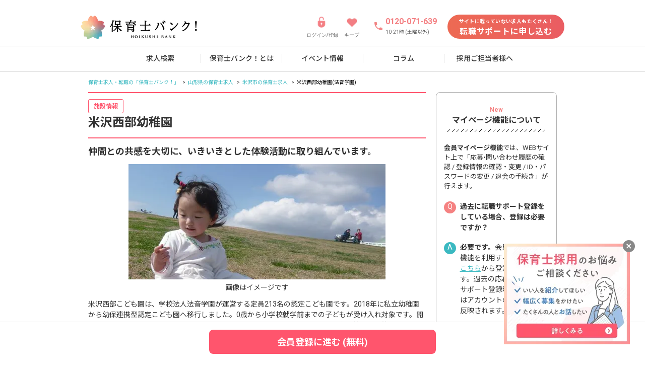

--- FILE ---
content_type: text/html
request_url: https://www.hoikushibank.com/detail/d4820
body_size: 32494
content:
<!DOCTYPE html>
<html lang="ja">
  <head prefix="og: http://ogp.me/ns# fb: http://ogp.me/ns/fb# article: http://ogp.me/ns/article#">
    
		<link href="https://cdn-assets.nextbeat.net/hoikushibank/v2/production/_app/immutable/assets/0.5134a8b1.css" rel="stylesheet">
		<link href="https://cdn-assets.nextbeat.net/hoikushibank/v2/production/_app/immutable/assets/56.caab1b80.css" rel="stylesheet">
		<link href="https://cdn-assets.nextbeat.net/hoikushibank/v2/production/_app/immutable/assets/Layout.9de1a31c.css" rel="stylesheet">
		<link href="https://cdn-assets.nextbeat.net/hoikushibank/v2/production/_app/immutable/assets/criteo.37b83d03.css" rel="stylesheet">
		<link href="https://cdn-assets.nextbeat.net/hoikushibank/v2/production/_app/immutable/assets/RebrandingButtonLink.5839b1ed.css" rel="stylesheet">
		<link href="https://cdn-assets.nextbeat.net/hoikushibank/v2/production/_app/immutable/assets/ModalHamburgerMenu.1a6f8267.css" rel="stylesheet">
		<link href="https://cdn-assets.nextbeat.net/hoikushibank/v2/production/_app/immutable/assets/PrivacyPolicy.1b111881.css" rel="stylesheet">
		<link href="https://cdn-assets.nextbeat.net/hoikushibank/v2/production/_app/immutable/assets/BreadcrumbsPC.17b6ee98.css" rel="stylesheet">
		<link href="https://cdn-assets.nextbeat.net/hoikushibank/v2/production/_app/immutable/assets/PopupTimer.972e7aa8.css" rel="stylesheet">
		<link href="https://cdn-assets.nextbeat.net/hoikushibank/v2/production/_app/immutable/assets/HeadingBorderLeftPC.960900c7.css" rel="stylesheet">
		<link href="https://cdn-assets.nextbeat.net/hoikushibank/v2/production/_app/immutable/assets/ButtonLinkPC.960951cf.css" rel="stylesheet">
		<link href="https://cdn-assets.nextbeat.net/hoikushibank/v2/production/_app/immutable/assets/SideMenuFair.b5805c2c.css" rel="stylesheet">
		<link href="https://cdn-assets.nextbeat.net/hoikushibank/v2/production/_app/immutable/assets/ButtonLink.09ebab97.css" rel="stylesheet">
		<link href="https://cdn-assets.nextbeat.net/hoikushibank/v2/production/_app/immutable/assets/FaqPC.51515a4e.css" rel="stylesheet">
		<link href="https://cdn-assets.nextbeat.net/hoikushibank/v2/production/_app/immutable/assets/LinksTablePC.70c23b4c.css" rel="stylesheet">
		<link href="https://cdn-assets.nextbeat.net/hoikushibank/v2/production/_app/immutable/assets/FloatBannerPC.6a97c623.css" rel="stylesheet">
		<link href="https://cdn-assets.nextbeat.net/hoikushibank/v2/production/_app/immutable/assets/SideMenuPC.9574b718.css" rel="stylesheet">
		<link href="https://cdn-assets.nextbeat.net/hoikushibank/v2/production/_app/immutable/assets/AngleLinkButton.a66d9968.css" rel="stylesheet">
		<link href="https://cdn-assets.nextbeat.net/hoikushibank/v2/production/_app/immutable/assets/Map.1bc8409c.css" rel="stylesheet">
		<link href="https://cdn-assets.nextbeat.net/hoikushibank/v2/production/_app/immutable/assets/ProgenCardPC.31177c19.css" rel="stylesheet">
		<link href="https://cdn-assets.nextbeat.net/hoikushibank/v2/production/_app/immutable/assets/PickupCardPC.e20b5534.css" rel="stylesheet">
		<link href="https://cdn-assets.nextbeat.net/hoikushibank/v2/production/_app/immutable/assets/HeadingBorderLeftSP.f92fa4ef.css" rel="stylesheet">
		<link href="https://cdn-assets.nextbeat.net/hoikushibank/v2/production/_app/immutable/assets/FaqSP.d32579f2.css" rel="stylesheet">
		<link href="https://cdn-assets.nextbeat.net/hoikushibank/v2/production/_app/immutable/assets/LinksTableSP.9602be43.css" rel="stylesheet">
		<link href="https://cdn-assets.nextbeat.net/hoikushibank/v2/production/_app/immutable/assets/LineLinkSP.05c543d9.css" rel="stylesheet">
		<link href="https://cdn-assets.nextbeat.net/hoikushibank/v2/production/_app/immutable/assets/PointTagSP.56639299.css" rel="stylesheet">
		<link href="https://cdn-assets.nextbeat.net/hoikushibank/v2/production/_app/immutable/assets/FeatureTagSP.07976a7e.css" rel="stylesheet">
		<link href="https://cdn-assets.nextbeat.net/hoikushibank/v2/production/_app/immutable/assets/CardTypeTagSP.8933ec98.css" rel="stylesheet">
		<link href="https://cdn-assets.nextbeat.net/hoikushibank/v2/production/_app/immutable/assets/CardContainrSP.cf5709a5.css" rel="stylesheet">
		<link href="https://cdn-assets.nextbeat.net/hoikushibank/v2/production/_app/immutable/assets/KeepIconButton.869e075b.css" rel="stylesheet">
		<link href="https://cdn-assets.nextbeat.net/hoikushibank/v2/production/_app/immutable/assets/YoutubeMovieEmbedObserver.910f95fc.css" rel="stylesheet">
		<link href="https://cdn-assets.nextbeat.net/hoikushibank/v2/production/_app/immutable/assets/CardSliderSP.a1e145be.css" rel="stylesheet">
		<link href="https://cdn-assets.nextbeat.net/hoikushibank/v2/production/_app/immutable/assets/swiper.1df8f2af.css" rel="stylesheet">
		<link href="https://cdn-assets.nextbeat.net/hoikushibank/v2/production/_app/immutable/assets/StickyFooterPC.db4ebb87.css" rel="stylesheet">
		<link href="https://cdn-assets.nextbeat.net/hoikushibank/v2/production/_app/immutable/assets/StickyFooterSP.656c79f6.css" rel="stylesheet"><title>米沢西部幼稚園(山形県米沢市)の施設情報【保育士求人は保育士バンク!】</title><!-- HEAD_svelte-1f4q1su_START --><meta charset="utf-8"><meta http-equiv="Pragma" content="no-cache"><meta http-equiv="Cache-Control" content="no-cache"><meta http-equiv="Expires" content="Thu, 01 Dec 1994 16:00:00GMT"><meta http-equiv="X-UA-Compatible" content="IE=edge"><meta http-equiv="Content-Type" content="text/html;charset=UTF-8"><link rel="icon" href="https://cdn-assets.nextbeat.net/hoikushibank/v2/production/v2/assets/images/common/favicon.ico"><link rel="apple-touch-icon" href="https://cdn-assets.nextbeat.net/hoikushibank/v2/production/v2/assets/images/common/apple-touch-icon.png"><meta name="format-detection" content="telephone=no"><link rel="preconnect" href="//fonts.googleapis.com/"><link rel="preload" href="https://fonts.googleapis.com/css2?family=Noto+Sans+JP:wght@400;500;700&amp;family=Roboto:wght@400;500;700&amp;display=swap" as="style"><link rel="stylesheet" as="font" href="https://fonts.googleapis.com/css2?family=Noto+Sans+JP:wght@400;500;700&amp;family=Roboto:wght@400;500;700&amp;display=swap"><meta name="viewport" content="width=device-width, initial-scale=1.0"><!-- HEAD_svelte-1f4q1su_END --><!-- HEAD_svelte-enz836_START --><!-- HTML_TAG_START --><script>
  ;(function (w, d, s, l, i) {
    w[l] = w[l] || []
    w[l].push({ 'hb_user_id': 385029923 })
    w[l].push({ 'gtm.start': new Date().getTime(), 'event': 'gtm.js' })
    var f = d.getElementsByTagName(s)[0],
      j = d.createElement(s),
      dl = l != 'dataLayer' ? '&l=' + l : ''
    j.async = true
    j.src = '//www.googletagmanager.com/gtm.js?id=' + i + dl
    f.parentNode.insertBefore(j, f)
  })(window, document, 'script', 'dataLayer', 'GTM-KQKNN8')
  </script><!-- HTML_TAG_END --><!-- HEAD_svelte-enz836_END --><!-- HEAD_svelte-1qs1xnv_START --><link rel="canonical" href="https://www.hoikushibank.com/detail/d4820"><meta name="description" content="法音学園 米沢西部幼稚園の詳細ページ。山形県米沢市にある米沢西部幼稚園の施設情報を掲載しています。保育士バンクでは、給与、休日、勤務時間、福利厚生など転職希望の方に合わせて最適な条件で求人をご紹介しています。【非公開求人】も多数保有!!山形県で保育士の求人・転職をお探しなら保育士バンク!"><meta name="keywords" content="米沢西部幼稚園,求人,山形県,米沢市,保育士バンク!"><meta name="thumbnail" content="https://cdn-assets.nextbeat.net/hoikushibank/v2/production/v2/assets/images/common/branch-page/12main.jpg">   <!-- HTML_TAG_START --><script type="application/ld+json">{"@context":"https://schema.org","@type":"FAQPage","mainEntity":[{"@type":"Question","name":"米沢西部幼稚園に興味があります、どうすれば良いですか？","acceptedAnswer":{"@type":"Answer","text":"まずは、<a href=\"https://www.hoikushibank.com/form/application/step/register_1?utm_campaign=faq1&utm_source=google_faq1&utm_medium=organic\" rel=\"nofollow\"><strong>こちらのフォーム</strong></a>から保育士バンク！にお問い合わせください。<strong>米沢西部幼稚園</strong>の募集状況も含めて確認いたします。<br>保育士バンク！では、専任の担当者があなたにぴったりの求人を完全無料でご紹介いたしますので、安心してご利用いただくことが可能です。"}},{"@type":"Question","name":"米沢西部幼稚園の近くで他にも採用募集をしている園はありますか？","acceptedAnswer":{"@type":"Answer","text":"<strong>米沢西部幼稚園</strong>がある<a href=\"https://www.hoikushibank.com/yamagata/yonezawa?utm_campaign=faq2&utm_source=google_faq2&utm_medium=organic\"><strong>山形県米沢市</strong>の求人情報の一覧はこちら</a>をご覧ください。"}}]}</script><!-- HTML_TAG_END --><meta property="og:locale" content="ja_JP"><meta property="og:site_name" content="保育士バンク!"><meta property="og:title" content="米沢西部幼稚園(山形県米沢市)の施設情報【保育士求人は保育士バンク!】"><meta property="og:description" content="法音学園 米沢西部幼稚園の詳細ページ。山形県米沢市にある米沢西部幼稚園の施設情報を掲載しています。保育士バンクでは、給与、休日、勤務時間、福利厚生など転職希望の方に合わせて最適な条件で求人をご紹介しています。【非公開求人】も多数保有!!山形県で保育士の求人・転職をお探しなら保育士バンク!"><meta property="og:type" content="article"><meta property="og:image" content="https://cdn-assets.nextbeat.net/hoikushibank/v2/production/v2/assets/images/common/branch-page/12main.jpg"><meta property="og:url" content="https://www.hoikushibank.com/detail/d4820"><meta property="fb:app_id" content="498535706999751"><meta name="twitter:card" content="summary_large_image"><meta name="twitter:site" content="@hoikushi_bank"><meta name="twitter:title" content="米沢西部幼稚園(山形県米沢市)の施設情報【保育士求人は保育士バンク!】"><meta name="twitter:description" content="法音学園 米沢西部幼稚園の詳細ページ。山形県米沢市にある米沢西部幼稚園の施設情報を掲載しています。保育士バンクでは、給与、休日、勤務時間、福利厚生など転職希望の方に合わせて最適な条件で求人をご紹介しています。【非公開求人】も多数保有!!山形県で保育士の求人・転職をお探しなら保育士バンク!"><meta name="twitter:image" content="https://cdn-assets.nextbeat.net/hoikushibank/v2/production/v2/assets/images/common/branch-page/12main.jpg"><!-- HEAD_svelte-1qs1xnv_END --><!-- HEAD_svelte-1clc5mi_START --><script type="text/javascript" src="//static.criteo.net/js/ld/ld.js" async></script><!-- HEAD_svelte-1clc5mi_END -->
  </head>
  <body>
                 <noscript data-svelte-h="svelte-d6sd0d"> <iframe src="//www.googletagmanager.com/ns.html?id=GTM-KQKNN8" height="0" width="0" style="display:none;visibility:hidden"></iframe></noscript>               <header id="header" class="header svelte-61kkzm"><ul class="header__container svelte-61kkzm"> <li class="header__item logo svelte-61kkzm"> <a class="logo svelte-61kkzm" href="/"><div class="logo__image svelte-61kkzm"><picture><source type="image/webp" data-srcset="https://cdn-assets.nextbeat.net/hoikushibank/v2/production/_app/immutable/assets/logo_pc.5a9260ef.webp 1x,https://cdn-assets.nextbeat.net/hoikushibank/v2/production/_app/immutable/assets/logo_pc.993d5427.webp 2x" srcset="https://cdn-assets.nextbeat.net/hoikushibank/v2/production/_app/immutable/assets/logo_pc.5a9260ef.webp 1x,https://cdn-assets.nextbeat.net/hoikushibank/v2/production/_app/immutable/assets/logo_pc.993d5427.webp 2x"> <img loading="eager" width="231px" height="46px" src="https://cdn-assets.nextbeat.net/hoikushibank/v2/production/_app/immutable/assets/logo_pc.46cea67d.png" srcset="https://cdn-assets.nextbeat.net/hoikushibank/v2/production/_app/immutable/assets/logo_pc.46cea67d.png 1x,https://cdn-assets.nextbeat.net/hoikushibank/v2/production/_app/immutable/assets/logo_pc.938a49b1.png 2x" data-src="https://cdn-assets.nextbeat.net/hoikushibank/v2/production/_app/immutable/assets/logo_pc.46cea67d.png" data-srcset="https://cdn-assets.nextbeat.net/hoikushibank/v2/production/_app/immutable/assets/logo_pc.46cea67d.png 1x,https://cdn-assets.nextbeat.net/hoikushibank/v2/production/_app/immutable/assets/logo_pc.938a49b1.png 2x" alt="保育士バンク" style=""></picture></div></a></li>  <li class="header__item link svelte-61kkzm"><a class="link svelte-61kkzm" href="/authn/login?screenHint=login&amp;fromCode=site_header&amp;utm_content=ACNV00002N00000N0000000" rel="nofollow"><picture><source type="image/webp" data-srcset="https://cdn-assets.nextbeat.net/hoikushibank/v2/production/_app/immutable/assets/icon_lock@2x.ccb20fee.webp 1x,https://cdn-assets.nextbeat.net/hoikushibank/v2/production/_app/immutable/assets/icon_lock@2x.849a3505.webp 2x" srcset="https://cdn-assets.nextbeat.net/hoikushibank/v2/production/_app/immutable/assets/icon_lock@2x.ccb20fee.webp 1x,https://cdn-assets.nextbeat.net/hoikushibank/v2/production/_app/immutable/assets/icon_lock@2x.849a3505.webp 2x"> <img loading="eager" width="24px" height="24px" src="https://cdn-assets.nextbeat.net/hoikushibank/v2/production/_app/immutable/assets/icon_lock@2x.fbf8dacc.png" srcset="https://cdn-assets.nextbeat.net/hoikushibank/v2/production/_app/immutable/assets/icon_lock@2x.fbf8dacc.png 1x,https://cdn-assets.nextbeat.net/hoikushibank/v2/production/_app/immutable/assets/icon_lock@2x.ceb5a424.png 2x" data-src="https://cdn-assets.nextbeat.net/hoikushibank/v2/production/_app/immutable/assets/icon_lock@2x.fbf8dacc.png" data-srcset="https://cdn-assets.nextbeat.net/hoikushibank/v2/production/_app/immutable/assets/icon_lock@2x.fbf8dacc.png 1x,https://cdn-assets.nextbeat.net/hoikushibank/v2/production/_app/immutable/assets/icon_lock@2x.ceb5a424.png 2x" alt="ログイン/登録" style=""></picture> <p class="link__text svelte-61kkzm" data-svelte-h="svelte-1r85wv0">ログイン/登録</p></a></li>  <li class="header__item link svelte-61kkzm"><a class="link svelte-61kkzm" href="/mypage/bookmark"><picture><source type="image/webp" data-srcset="https://cdn-assets.nextbeat.net/hoikushibank/v2/production/_app/immutable/assets/icon_heart@2x.a13916c2.webp 1x,https://cdn-assets.nextbeat.net/hoikushibank/v2/production/_app/immutable/assets/icon_heart@2x.be1b9ff2.webp 2x" srcset="https://cdn-assets.nextbeat.net/hoikushibank/v2/production/_app/immutable/assets/icon_heart@2x.a13916c2.webp 1x,https://cdn-assets.nextbeat.net/hoikushibank/v2/production/_app/immutable/assets/icon_heart@2x.be1b9ff2.webp 2x"> <img loading="eager" width="23px" height="23px" src="https://cdn-assets.nextbeat.net/hoikushibank/v2/production/_app/immutable/assets/icon_heart@2x.2719188d.png" srcset="https://cdn-assets.nextbeat.net/hoikushibank/v2/production/_app/immutable/assets/icon_heart@2x.2719188d.png 1x,https://cdn-assets.nextbeat.net/hoikushibank/v2/production/_app/immutable/assets/icon_heart@2x.99b6d8f4.png 2x" data-src="https://cdn-assets.nextbeat.net/hoikushibank/v2/production/_app/immutable/assets/icon_heart@2x.2719188d.png" data-srcset="https://cdn-assets.nextbeat.net/hoikushibank/v2/production/_app/immutable/assets/icon_heart@2x.2719188d.png 1x,https://cdn-assets.nextbeat.net/hoikushibank/v2/production/_app/immutable/assets/icon_heart@2x.99b6d8f4.png 2x" alt="キープ" style=""></picture> <p class="link__text svelte-61kkzm" data-svelte-h="svelte-ju1lh2">キープ</p></a></li>  <li class="header__item phone svelte-61kkzm"><div class="container_phone svelte-61kkzm"><div class="phone__icon svelte-61kkzm"><picture><source type="image/webp" data-srcset="https://cdn-assets.nextbeat.net/hoikushibank/v2/production/_app/immutable/assets/icon_phone@2x.522322d0.webp 1x,https://cdn-assets.nextbeat.net/hoikushibank/v2/production/_app/immutable/assets/icon_phone@2x.82d60c22.webp 2x" srcset="https://cdn-assets.nextbeat.net/hoikushibank/v2/production/_app/immutable/assets/icon_phone@2x.522322d0.webp 1x,https://cdn-assets.nextbeat.net/hoikushibank/v2/production/_app/immutable/assets/icon_phone@2x.82d60c22.webp 2x"> <img loading="eager" width="20px" height="20px" src="https://cdn-assets.nextbeat.net/hoikushibank/v2/production/_app/immutable/assets/icon_phone@2x.679ca883.png" srcset="https://cdn-assets.nextbeat.net/hoikushibank/v2/production/_app/immutable/assets/icon_phone@2x.679ca883.png 1x,https://cdn-assets.nextbeat.net/hoikushibank/v2/production/_app/immutable/assets/icon_phone@2x.5ba74a72.png 2x" data-src="https://cdn-assets.nextbeat.net/hoikushibank/v2/production/_app/immutable/assets/icon_phone@2x.679ca883.png" data-srcset="https://cdn-assets.nextbeat.net/hoikushibank/v2/production/_app/immutable/assets/icon_phone@2x.679ca883.png 1x,https://cdn-assets.nextbeat.net/hoikushibank/v2/production/_app/immutable/assets/icon_phone@2x.5ba74a72.png 2x" alt="電話" style=""></picture></div> <div class="phone__content svelte-61kkzm" data-svelte-h="svelte-q7a9q9"><div class="phone__number svelte-61kkzm">0120-071-639</div> <div class="phone__time svelte-61kkzm">10-21時 (土曜以外)</div></div></div></li>  <li class="header__item svelte-61kkzm"> <a style="width: 232px; height: 48px;" href="/form/application/chat/register?utm_content=RFNV0000" class="contained primary undefined svelte-3ewvyo" rel="nofollow"><div class="content svelte-3ewvyo"><div class="register_small-text svelte-61kkzm" data-svelte-h="svelte-dtou01">サイトに載っていない求人もたくさん！</div> <div class="register_text svelte-61kkzm" data-svelte-h="svelte-1oaz98g">転職サポートに申し込む</div></div> </a></li></ul>   <nav id="navigation" class="navigation svelte-91sv3"><ul class="navigation__container svelte-91sv3"><li class="navigation__item svelte-91sv3"><a href="/search_result" data-sveltekit-preload-data class="svelte-91sv3">求人検索</a> </li><li class="navigation__item svelte-91sv3"><a href="/doc/introduction" data-sveltekit-preload-data class="svelte-91sv3">保育士バンク！とは</a> </li><li class="navigation__item svelte-91sv3"><a href="/fair" data-sveltekit-preload-data class="svelte-91sv3">イベント情報</a> </li><li class="navigation__item svelte-91sv3"><a href="/column" data-sveltekit-preload-data class="svelte-91sv3">コラム</a> </li><li class="navigation__item svelte-91sv3"><a href="/doc/saiyou-tantou?utm_content=RFHD0000N0000000" data-sveltekit-preload-data class="svelte-91sv3">採用ご担当者様へ</a> </li></ul> </nav></header>  <div class="modal svelte-1tq5qhk"> <button type="button" tabindex="-1" class="modal__backdrop svelte-1tq5qhk" style="--z-index: 1000;"></button>  <div class="modal__container center svelte-1tq5qhk  white-background" style="--width: 391px; --height: auto; --offset: unset; --z-index: 1000; --radius: 8px; --overflow-y: auto;"> <button type="button" class="modal__close svelte-1tq5qhk" data-svelte-h="svelte-ot16j5"><span class="modal__close-icon svelte-1tq5qhk"></span></button>  <div class="modal__content svelte-1tq5qhk"> <div class="keep-modal svelte-vzh7js"><h3 class="keep-modal-title svelte-vzh7js" data-svelte-h="svelte-tl9bv3">キープしました！</h3> <picture><source type="image/webp" data-srcset="https://cdn-assets.nextbeat.net/hoikushibank/v2/production/_app/immutable/assets/img_keep@2x.306b652e.webp 1x,https://cdn-assets.nextbeat.net/hoikushibank/v2/production/_app/immutable/assets/img_keep@2x.a5ba02a0.webp 2x" srcset="https://cdn-assets.nextbeat.net/hoikushibank/v2/production/_app/immutable/assets/img_keep@2x.306b652e.webp 1x,https://cdn-assets.nextbeat.net/hoikushibank/v2/production/_app/immutable/assets/img_keep@2x.a5ba02a0.webp 2x"> <img loading="eager" width="186px" height="135px" src="https://cdn-assets.nextbeat.net/hoikushibank/v2/production/_app/immutable/assets/img_keep@2x.afb0b664.png" srcset="https://cdn-assets.nextbeat.net/hoikushibank/v2/production/_app/immutable/assets/img_keep@2x.afb0b664.png 1x,https://cdn-assets.nextbeat.net/hoikushibank/v2/production/_app/immutable/assets/img_keep@2x.b2566244.png 2x" data-src="https://cdn-assets.nextbeat.net/hoikushibank/v2/production/_app/immutable/assets/img_keep@2x.afb0b664.png" data-srcset="https://cdn-assets.nextbeat.net/hoikushibank/v2/production/_app/immutable/assets/img_keep@2x.afb0b664.png 1x,https://cdn-assets.nextbeat.net/hoikushibank/v2/production/_app/immutable/assets/img_keep@2x.b2566244.png 2x" style=""></picture> <div class="keep-modal-content svelte-vzh7js"><div class="keep-modal-message-container svelte-vzh7js" data-svelte-h="svelte-rnjrg7"><p class="keep-modal-message svelte-vzh7js">画面上部のキープから、
          <br>
          いつでもキープした求人を確認できます</p> <p class="keep-modal-message-sub svelte-vzh7js">※キープできる求人は最新30件です</p></div>  <button type="button"  style="width: 100%; height: 48px; border-radius: 24px;" class="contained primary svelte-1kytcx6 shadow hover"><div class="content svelte-1kytcx6"><div class="button-text svelte-vzh7js" data-svelte-h="svelte-1b6c2yr">OK</div> </div> </button></div></div></div></div> </div>  <main class="svelte-18tecma  main--pc"><article> <ol class="breadcrumbs__list svelte-1mxevrv"><li class="breadcrumbs__item svelte-1mxevrv"><a href="/" class="svelte-1mxevrv">保育士求人・転職の「保育士バンク！」</a> </li><li class="breadcrumbs__item svelte-1mxevrv"><a href="/yamagata" class="svelte-1mxevrv">山形県の保育士求人</a> </li><li class="breadcrumbs__item svelte-1mxevrv"><a href="/yamagata/yonezawa" class="svelte-1mxevrv">米沢市の保育士求人</a> </li><li class="breadcrumbs__item svelte-1mxevrv"><span class="svelte-1mxevrv">米沢西部幼稚園(法音学園)</span> </li></ol>   <section class="container svelte-1usoaim"> <div class="container__main svelte-1usoaim"><div slot="main"> <section class="section headline svelte-11fwgx5"><div class="content"> <h1 class="branch svelte-wvwgsd"><span class="branch__tag svelte-wvwgsd" data-svelte-h="svelte-1rgd2rf">施設情報</span> <span class="branch__name">米沢西部幼稚園</span></h1>  <h2 class="headline-title svelte-wvwgsd">仲間との共感を大切に、いきいきとした体験活動に取り組んでいます。</h2>  <div class="mv svelte-wvwgsd"><picture><source type="image/webp" data-srcset="https://cdn-assets.nextbeat.net/hoikushibank/v2/production/_app/immutable/assets/12main.08e544b0.webp 1x" srcset="https://cdn-assets.nextbeat.net/hoikushibank/v2/production/_app/immutable/assets/12main.08e544b0.webp 1x"> <img loading="eager" width="510px" height="229px" src="https://cdn-assets.nextbeat.net/hoikushibank/v2/production/_app/immutable/assets/12main.fde4c4c6.png" srcset="https://cdn-assets.nextbeat.net/hoikushibank/v2/production/_app/immutable/assets/12main.fde4c4c6.png 1x" data-src="https://cdn-assets.nextbeat.net/hoikushibank/v2/production/_app/immutable/assets/12main.fde4c4c6.png" data-srcset="https://cdn-assets.nextbeat.net/hoikushibank/v2/production/_app/immutable/assets/12main.fde4c4c6.png 1x" alt="米沢西部幼稚園(山形県米沢市)" style=""></picture> <p data-svelte-h="svelte-1v3cju0">画像はイメージです</p></div>  <p class="headline-body svelte-wvwgsd">米沢西部こども園は、学校法人法音学園が運営する定員213名の認定こども園です。2018年に私立幼稚園から幼保連携型認定こども園へ移行しました。0歳から小学校就学前までの子どもが受け入れ対象です。開園時間は、7時20分から19時00分までとなっています。""子どもたちが心豊かに主体的・創造的に生きていくことができる資質や能力を育成する""（米沢西部こども園公式HPより引用）を教育方針としています。体育や器楽合奏・英語・リトミックなどに年間を通じて取り組み、子どもたちの身体や感覚の発達を促しているそうです。また広い園庭と恵まれた自然環境を活かし、自由な遊びや自然観察などに取り組んでいるようです。</p> </div></section>  <section class="section branch svelte-11fwgx5"><h3 class="heading svelte-1gp4l0m" style="margin: 16px 0 0 0; text-align: left"><span class="heading__content title heading-medium svelte-1gp4l0m"><!-- HTML_TAG_START -->施設情報<!-- HTML_TAG_END --></span> </h3>  <table class="table svelte-1f8wzgg" style="--margin: 12px 0 0 0"><tbody><tr><th class="svelte-1f8wzgg" data-svelte-h="svelte-1f1t0il">施設名</th> <td>米沢西部幼稚園</td></tr> <tr><th class="svelte-1f8wzgg" data-svelte-h="svelte-qvjjzy">所在地</th> <td>山形県米沢市御廟2-3-8    <div class="map-wrapper svelte-hs7829" style="--height:450px;"> <iframe class="map svelte-hs7829" title="Google Map" src="https://www.google.com/maps/embed/v1/place?key=AIzaSyB6lvmfFh8_JldoII19M0LImPshCMQPl9k&amp;q=37.90845,140.09235&amp;zoom=15&amp;center=37.90978333333334,140.09235" width="100%" height="450" style="border:0; --map-height:600px;"  loading="lazy" referrerpolicy="no-referrer-when-downgrade"></iframe></div> </td></tr> <tr><th class="svelte-1f8wzgg" data-svelte-h="svelte-tivict">アクセス</th> <td>JR米坂線西米沢駅徒歩18分</td></tr> <tr><th class="svelte-1f8wzgg" data-svelte-h="svelte-shydkb">施設形態</th> <td>幼稚園</td></tr> <tr><th class="svelte-1f8wzgg" data-svelte-h="svelte-1uq5vxa">設立</th> <td>1953年6月</td></tr> <tr><th class="svelte-1f8wzgg" data-svelte-h="svelte-1huqikc">法人名</th> <td>法音学園</td></tr> <tr><th class="svelte-1f8wzgg" data-svelte-h="svelte-kp1mm7">ホームページ</th> <td><a href="" target="_blank" rel="noreferrer" class="svelte-1f8wzgg">-</a></td></tr> <tr><th class="svelte-1f8wzgg" data-svelte-h="svelte-2nl1pm">開所時間</th> <td><div class="grid svelte-1f8wzgg" style="--minWidth:30px;"><span class="svelte-1f8wzgg" data-svelte-h="svelte-17bzkfm">平日</span>：- <span class="svelte-1f8wzgg" data-svelte-h="svelte-1lr1got">土</span>：- <span class="svelte-1f8wzgg" data-svelte-h="svelte-1xjr26c">日祝</span>：-</div></td></tr> <tr><th class="svelte-1f8wzgg" data-svelte-h="svelte-1bhjagg">開所日延長保育</th> <td><div class="grid svelte-1f8wzgg" style="--minWidth:30px;"></div> <span class="svelte-1f8wzgg" data-svelte-h="svelte-1njpsop">午前</span>：- <span class="svelte-1f8wzgg" data-svelte-h="svelte-1c50y0e">午後</span>：-</td></tr> <tr><th class="svelte-1f8wzgg" data-svelte-h="svelte-w827hk">預かり保育</th> <td><div class="grid svelte-1f8wzgg" style="--minWidth:30px;"><span class="svelte-1f8wzgg" data-svelte-h="svelte-17bzkfm">平日</span>：- <span class="svelte-1f8wzgg" data-svelte-h="svelte-1lr1got">土</span>：- <span class="svelte-1f8wzgg" data-svelte-h="svelte-1xjr26c">日祝</span>：-</div></td></tr> <tr><th class="svelte-1f8wzgg" data-svelte-h="svelte-on7p3m">利用定員数</th> <td><div class="grid svelte-1f8wzgg" style="--minWidth:24px;"><span class="svelte-1f8wzgg" data-svelte-h="svelte-aq2z7j">0歳</span>：- <span class="svelte-1f8wzgg" data-svelte-h="svelte-ouny5i">1歳</span>：- <span class="svelte-1f8wzgg" data-svelte-h="svelte-163j131">2歳</span>：- <span class="svelte-1f8wzgg" data-svelte-h="svelte-1k83zto">3歳</span>：- <span class="svelte-1f8wzgg" data-svelte-h="svelte-2bbe0r">4歳</span>：- <span class="svelte-1f8wzgg" data-svelte-h="svelte-fx9zlu">5歳</span>：-</div></td></tr> <tr><th class="svelte-1f8wzgg" data-svelte-h="svelte-1fgw787">従業員数</th> <td><div class="grid svelte-1f8wzgg" style="--minWidth:45px;"><span class="svelte-1f8wzgg" data-svelte-h="svelte-ahy0vq">常勤</span>：- <span class="svelte-1f8wzgg" data-svelte-h="svelte-18iuqc0">非常勤</span>：-</div></td></tr> <tr><th class="svelte-1f8wzgg" data-svelte-h="svelte-wo5iz4">給食の実施状況</th> <td>-</td></tr> <tr><th class="svelte-1f8wzgg" data-svelte-h="svelte-lriwcr">特別保育</th> <td><div class="grid svelte-1f8wzgg" style="--minWidth:142px;"><span class="svelte-1f8wzgg" data-svelte-h="svelte-1xmq551">障害児の受け入れ体制</span>：- <span class="svelte-1f8wzgg" data-svelte-h="svelte-wxsefx">一時預かり事業の実施</span>：- <span class="svelte-1f8wzgg" data-svelte-h="svelte-1ih9ma">病児保育事業の実施</span>：-</div></td></tr> <tr><th class="svelte-1f8wzgg" data-svelte-h="svelte-14xeudg">設備</th> <td><div class="grid svelte-1f8wzgg" style="--minWidth:56px;"><span class="svelte-1f8wzgg" data-svelte-h="svelte-1q5d6wq">居室面積</span>：- <span class="svelte-1f8wzgg" data-svelte-h="svelte-1uszccv">園舎面積</span>：- <span class="svelte-1f8wzgg" data-svelte-h="svelte-14pg08m">園庭面積</span>：-</div></td></tr></tbody> </table> <div class="content svelte-1vyl6xv"> <div class="content__main svelte-1vyl6xv"> <div class="message svelte-1vyl6xv"><div class="image"><picture><source type="image/webp" data-srcset="https://cdn-assets.nextbeat.net/hoikushibank/v2/production/_app/immutable/assets/icon_adviser.ad6b73d7.webp 1x,https://cdn-assets.nextbeat.net/hoikushibank/v2/production/_app/immutable/assets/icon_adviser.b4519dff.webp 2x" srcset="https://cdn-assets.nextbeat.net/hoikushibank/v2/production/_app/immutable/assets/icon_adviser.ad6b73d7.webp 1x,https://cdn-assets.nextbeat.net/hoikushibank/v2/production/_app/immutable/assets/icon_adviser.b4519dff.webp 2x" class="swiper-lazy"> <img loading="lazy" width="80px" height="80px" src="https://cdn-assets.nextbeat.net/hoikushibank/v2/production/_app/immutable/assets/icon_adviser.5400697d.png" srcset="https://cdn-assets.nextbeat.net/hoikushibank/v2/production/_app/immutable/assets/icon_adviser.5400697d.png 1x,https://cdn-assets.nextbeat.net/hoikushibank/v2/production/_app/immutable/assets/icon_adviser.9935d95c.png 2x" data-src="https://cdn-assets.nextbeat.net/hoikushibank/v2/production/_app/immutable/assets/icon_adviser.5400697d.png" data-srcset="https://cdn-assets.nextbeat.net/hoikushibank/v2/production/_app/immutable/assets/icon_adviser.5400697d.png 1x,https://cdn-assets.nextbeat.net/hoikushibank/v2/production/_app/immutable/assets/icon_adviser.9935d95c.png 2x" alt="応募する" style="" class="swiper-lazy"></picture></div> <p class="balloon svelte-1vyl6xv">現在ご覧いただいているページは、求人ではなく米沢西部幼稚園の情報ページです。保育士バンク！では好条件の求人を多数取り揃えております、ぜひご利用ください。</p></div>  <div class="button svelte-1vyl6xv"> <a style="width: 300px; height: 48px;" href="/form/application/step/register?utm_content=RFBP0004N00000N0004820" class="contained primary  svelte-1jmoini" rel="nofollow"><div class="content svelte-1jmoini">この施設のことを詳しく知りたい
        <i class="fa fa-angle-right arrow"></i> </div> </a></div></div>  <div class="content__button svelte-1vyl6xv"> <a style="width: 300px; height: 48px;" href="/yamagata/yonezawa?source_branch_page_id=4820" class="outlined black  svelte-1jmoini"><div class="content svelte-1jmoini"><span class="button__text svelte-1vyl6xv"><i class="fa fa-chevron-circle-left svelte-1vyl6xv"></i>山形県米沢市の求人一覧</span> </div> </a></div> </div></section>  <section class="section faq svelte-11fwgx5"> <h2 class="heading svelte-1gp4l0m" style="margin: 24px 0; text-align: left"><span class="heading__content title heading-medium svelte-1gp4l0m"><!-- HTML_TAG_START -->よくある質問<!-- HTML_TAG_END --></span> </h2>  <section> <ul class="faq-list"><li class="svelte-1yqrqtp"><div class="question svelte-1yqrqtp"><h3 class="question__text svelte-1yqrqtp">米沢西部幼稚園に興味があります、どうすれば良いですか？</h3></div> <div class="answer svelte-1yqrqtp"><div class="answer__text svelte-1yqrqtp"><!-- HTML_TAG_START -->まずは、<a href="https://www.hoikushibank.com/form/application/step/register_1" rel="nofollow"><strong>こちらのフォーム</strong></a>から保育士バンク！にお問い合わせください。<strong>米沢西部幼稚園</strong>の募集状況も含めて確認いたします。<br>保育士バンク！では、専任の担当者があなたにぴったりの求人を完全無料でご紹介いたしますので、安心してご利用いただくことが可能です。<!-- HTML_TAG_END --></div></div> </li><li class="svelte-1yqrqtp"><div class="question svelte-1yqrqtp"><h3 class="question__text svelte-1yqrqtp">米沢西部幼稚園の近くで他にも採用募集をしている園はありますか？</h3></div> <div class="answer svelte-1yqrqtp"><div class="answer__text svelte-1yqrqtp"><!-- HTML_TAG_START --><strong>米沢西部幼稚園</strong>がある<a href="https://www.hoikushibank.com/yamagata/yonezawa"><strong>山形県米沢市</strong>の求人情報の一覧はこちら</a>をご覧ください。<!-- HTML_TAG_END --></div></div> </li></ul> </section>  <div class="button svelte-11fwgx5"> <a style="width: 345px; height: 48px;" href="/form/application/step/register?utm_content=RFBP0004N00000N0004820&amp;source_branch_page_id=4820" class="contained primary  svelte-1jmoini" rel="nofollow"><div class="content svelte-1jmoini">会員登録して問い合わせる（無料） </div> </a></div>  <section class="area-link svelte-14gkv6w"><div class="headline svelte-14gkv6w"><h3 class="heading svelte-1gp4l0m" style="margin: 0; text-align: left"><span class="heading__content title heading-large svelte-1gp4l0m"><!-- HTML_TAG_START -->近くの保育士求人を探す<!-- HTML_TAG_END --></span> </h3></div> <ul class="list svelte-14gkv6w"><li class="list-item svelte-14gkv6w"> <a style="width: 100%; height: 48px;" href="/yamagata/yamagata" class="outlined gray  svelte-1jmoini"><div class="content svelte-1jmoini"><div class="list-item__text-wapper svelte-14gkv6w"><i class="fa fa-chevron-circle-left list-item__icon svelte-14gkv6w"></i> <p class="list-item__text svelte-14gkv6w">山形市</p></div>  </div> </a> </li><li class="list-item svelte-14gkv6w"> <a style="width: 100%; height: 48px;" href="/yamagata/yonezawa" class="outlined gray  svelte-1jmoini"><div class="content svelte-1jmoini"><div class="list-item__text-wapper svelte-14gkv6w"><i class="fa fa-chevron-circle-left list-item__icon svelte-14gkv6w"></i> <p class="list-item__text svelte-14gkv6w">米沢市</p></div>  </div> </a> </li><li class="list-item svelte-14gkv6w"> <a style="width: 100%; height: 48px;" href="/yamagata/tsuruoka" class="outlined gray  svelte-1jmoini"><div class="content svelte-1jmoini"><div class="list-item__text-wapper svelte-14gkv6w"><i class="fa fa-chevron-circle-left list-item__icon svelte-14gkv6w"></i> <p class="list-item__text svelte-14gkv6w">鶴岡市</p></div>  </div> </a> </li><li class="list-item svelte-14gkv6w"> <a style="width: 100%; height: 48px;" href="/yamagata/sakata" class="outlined gray  svelte-1jmoini"><div class="content svelte-1jmoini"><div class="list-item__text-wapper svelte-14gkv6w"><i class="fa fa-chevron-circle-left list-item__icon svelte-14gkv6w"></i> <p class="list-item__text svelte-14gkv6w">酒田市</p></div>  </div> </a> </li></ul></section></section>  <div class="float-banner svelte-1tl9i6e" data-floating="branch-with-job" hidden><div><p class="float-banner__close-button svelte-1tl9i6e" data-svelte-h="svelte-23275z">×</p> <a href="/doc/saiyou-tantou?utm_content=RFFB0099N000000"><picture><source type="image/webp" data-srcset="https://cdn-assets.nextbeat.net/hoikushibank/v2/production/_app/immutable/assets/banner_saiyou.a97501da.webp 1x,https://cdn-assets.nextbeat.net/hoikushibank/v2/production/_app/immutable/assets/banner_saiyou.d943951e.webp 2x" srcset="https://cdn-assets.nextbeat.net/hoikushibank/v2/production/_app/immutable/assets/banner_saiyou.a97501da.webp 1x,https://cdn-assets.nextbeat.net/hoikushibank/v2/production/_app/immutable/assets/banner_saiyou.d943951e.webp 2x"> <img loading="eager" width="250px" height="200px" src="https://cdn-assets.nextbeat.net/hoikushibank/v2/production/_app/immutable/assets/banner_saiyou.0f52d086.png" srcset="https://cdn-assets.nextbeat.net/hoikushibank/v2/production/_app/immutable/assets/banner_saiyou.0f52d086.png 1x,https://cdn-assets.nextbeat.net/hoikushibank/v2/production/_app/immutable/assets/banner_saiyou.0e2f4206.png 2x" data-src="https://cdn-assets.nextbeat.net/hoikushibank/v2/production/_app/immutable/assets/banner_saiyou.0f52d086.png" data-srcset="https://cdn-assets.nextbeat.net/hoikushibank/v2/production/_app/immutable/assets/banner_saiyou.0f52d086.png 1x,https://cdn-assets.nextbeat.net/hoikushibank/v2/production/_app/immutable/assets/banner_saiyou.0e2f4206.png 2x" style=""></picture></a></div> </div></div></div>  <div class="container__side svelte-1usoaim"><div class="side svelte-1usoaim"><div slot="side"> <aside class="aside svelte-y2yruz">  <section class="section svelte-d3s6ge" style="--bg-stripe: url([data-uri]);"> <h3 class="panel__heading svelte-d3s6ge" data-svelte-h="svelte-xeie8r"><span class="new svelte-d3s6ge">New</span> <span class="heading__text svelte-d3s6ge">マイページ機能について</span></h3> <p class="panel__description svelte-d3s6ge" data-svelte-h="svelte-inhxd6"><span class="bold svelte-d3s6ge">会員マイページ機能</span>では、WEBサイト上で「応募•問い合わせ履歴の確認 / 登録情報の確認・変更 /
    ID・パスワードの変更 / 退会の手続き」が行えます。</p>   <div class="panel__faq svelte-d3s6ge" data-svelte-h="svelte-2qgknl"><div class="panel__faq-label"><span class="question svelte-d3s6ge">Q</span></div> <div class="panel__faq-text svelte-d3s6ge"><span class="bold svelte-d3s6ge">過去に転職サポート登録をしている場合、登録は必要ですか？</span></div></div> <div class="panel__faq svelte-d3s6ge" data-svelte-h="svelte-1m2fkau"><div class="panel__faq-label"><span class="answer svelte-d3s6ge">A</span></div> <div class="panel__faq-text svelte-d3s6ge"><span class="bold svelte-d3s6ge">必要です。</span>会員マイページ機能を利用する場合、別途<a class="panel__faq-link svelte-d3s6ge" href="/authn/login?screenHint=signup&amp;fromCode=site_side_menu_mypage&amp;utm_content=ACSM00001N00000N0000000" rel="nofollow">こちら</a>から登録が必要です。過去の応募情報、転職サポート登録時の登録内容はアカウントの登録内容に反映されます。</div></div> <div class="panel__button svelte-d3s6ge"> <a style="width: 100%; height: 40px; border-radius: 8px" href="/authn/login?screenHint=login&amp;fromCode=site_side_menu_mypage&amp;utm_content=ACSM00003N00000N0000000" class="contained blue  svelte-wqlcnz flat" rel="nofollow"><div class="content svelte-wqlcnz"><span class="link-text  svelte-eodgta" style="font-weight: bold">ログイン</span> <i class="fa fa-angle-right link-icon  svelte-eodgta" style="--right: 24px" aria-hidden="true"></i></div> </a> <p class="panel__button-text svelte-d3s6ge" data-svelte-h="svelte-1ituux1">※未登録の場合は、<a href="/authn/login?screenHint=signup&amp;fromCode=site_side_menu_mypage&amp;utm_content=ACSM00002N00000N0000000" class="panel__button-link svelte-d3s6ge" rel="nofollow">こちら</a>からアカウント登録してください。</p></div> </section>  <section class="section svelte-1kj1n9k"><div><h3 class="content-title svelte-1kj1n9k" data-svelte-h="svelte-i4d6ah"><span class="circle svelte-1kj1n9k">LINE</span>に<span class="highlight svelte-1kj1n9k">希望条件</span>に合う求人が届く！</h3> <picture class="svelte-rpnshn"><source type="image/webp" data-srcset="https://cdn-assets.nextbeat.net/hoikushibank/v2/production/_app/immutable/assets/stripe_bg.bcd7fc91.webp 1x" srcset="https://cdn-assets.nextbeat.net/hoikushibank/v2/production/_app/immutable/assets/stripe_bg.bcd7fc91.webp 1x"> <img loading="lazy" width="100%" height="5px" src="https://cdn-assets.nextbeat.net/hoikushibank/v2/production/_app/immutable/assets/stripe_bg.097d3017.png" srcset="https://cdn-assets.nextbeat.net/hoikushibank/v2/production/_app/immutable/assets/stripe_bg.097d3017.png 1x" data-src="https://cdn-assets.nextbeat.net/hoikushibank/v2/production/_app/immutable/assets/stripe_bg.097d3017.png" data-srcset="https://cdn-assets.nextbeat.net/hoikushibank/v2/production/_app/immutable/assets/stripe_bg.097d3017.png 1x" fetchpriority="auto" style=""></picture> <div class="content-main svelte-1kj1n9k" data-svelte-h="svelte-1q83k3j">保育士バンク！のマイページ登録後、LINEアカウントを連携させましょう！</div> <div class="button svelte-1kj1n9k"> <a style="width: 210px; height: 48px; border-radius: 8px" href="" class="outlined line  svelte-wqlcnz flat" rel="nofollow"><div class="content svelte-wqlcnz"><span class="link-text  svelte-eodgta" style="font-weight: bold">まずはマイページ登録</span> <i class="fa fa-angle-right link-icon  svelte-eodgta outlined" style="--right: 8px" aria-hidden="true"></i></div> </a> <div class="button-supplement svelte-1kj1n9k" data-svelte-h="svelte-n12idj">※マイページ登録後にLINE連携画面に進みます</div></div></div> </section>   <section class="section svelte-10s5y4b" style="--bg-icon1: url(https://cdn-assets.nextbeat.net/hoikushibank/v2/production/_app/immutable/assets/nayami1.e1cbb668.png); --bg-icon2: url(https://cdn-assets.nextbeat.net/hoikushibank/v2/production/_app/immutable/assets/nayami2.07f84a6f.png); --bg-icon3: url(https://cdn-assets.nextbeat.net/hoikushibank/v2/production/_app/immutable/assets/nayami3.a2bc5ca6.png); --bg-stripe: url([data-uri]);"> <h3 class="panel__heading svelte-10s5y4b" data-svelte-h="svelte-1qjc1zv"><span class="heading__text svelte-10s5y4b">あなたの現在の</span> <span class="heading__text svelte-10s5y4b">悩みを教えてください</span></h3> <ul class="panel__list svelte-10s5y4b" data-svelte-h="svelte-1hwiws6"><li class="list__item relationships svelte-10s5y4b">人間関係が大変</li> <li class="list__item saraly svelte-10s5y4b">給料が少ない</li> <li class="list__item holiday svelte-10s5y4b">休みが取りにくい</li></ul>  <h3 class="panel__heading svelte-10s5y4b" data-svelte-h="svelte-xbap6d"><span class="heading__text svelte-10s5y4b">「詳しく相談に乗ってほしい…」</span> <span class="heading__text svelte-10s5y4b">そんなあなたは</span></h3> <p class="panel__description svelte-10s5y4b" data-svelte-h="svelte-1aa6rx4">専任のキャリアアドバイザーがあなたの就職・転職を全力サポートいたします。非公開求人も多数用意していますので、ぜひ転職サポートもご利用ください。</p> <div class="panel__button svelte-10s5y4b"> <a style="width: 100%; height: 40px; border-radius: 8px" href="/form/application/step/register" class="contained pink  svelte-wqlcnz flat" target="_blank" rel="noopener noreferrer nofollow"><div class="content svelte-wqlcnz">無料で転職サポート登録</div> </a></div> </section>   <section class="section svelte-lem6y2"> <h3 class="heading base svelte-1mlu4ox">特集</h3> <ul class="section__list svelte-lem6y2"><li class="section__item svelte-lem6y2"><a class="item__link svelte-lem6y2" href="/special/gakudou?utm_content=ADCP0018"><!-- HTML_TAG_START -->      <img width="251px" height="105px" class="lazy" alt="学童のお仕事特集" data-src="https://cdn-i.hoikushibank.com/resize/setting(da%3Dl%2Cq%3D80%2Cof%3Djpg)/campaign/0018/9TtafsbD96BJU64sYkpCo30dTSwol2OGI8AXirSaTwUhQLaT7KiGqaTw3XXwhiaN" data-srcset="" data-background-image="" src="https://cdn-i.hoikushibank.com/resize/setting(da%3Dl%2Cq%3D80%2Cof%3Djpg)/campaign/0018/9TtafsbD96BJU64sYkpCo30dTSwol2OGI8AXirSaTwUhQLaT7KiGqaTw3XXwhiaN" data-loaded="true" /><!-- HTML_TAG_END --></a> </li><li class="section__item svelte-lem6y2"><a class="item__link svelte-lem6y2" href="/special/sendai?utm_content=ADCP0018"><!-- HTML_TAG_START --><img src="https://cdn-i.hoikushibank.com/resize/setting(da%3Dl%2Cq%3D80%2Cof%3Djpg)/campaign/0018/KOFLvF3O8kWEwhatnFzcvBD0wqtqXHqnZoyQBtKVwy7GYDyBrh7xsY9riwO9Ra5i" alt="仙台市で保育⼠として働く求⼈特集" class="img img--responsive" width="315px" height="132px" ><!-- HTML_TAG_END --></a> </li><li class="section__item svelte-lem6y2"><a class="item__link svelte-lem6y2" href="/special/kagoshimashi?utm_content=ADCP0018"><!-- HTML_TAG_START --><img width="251px" height="105px" src="https://cdn-i.hoikushibank.com/resize/setting(da%3Dl%2Cq%3D80%2Cof%3Djpg)/campaign/0018/CgCMqjrkry7vyOYbiSOYzFfGUQRR5wNMxpBT9xWkaq3xygJpMMdX1VIgP5MyGJ0C" alt="鹿児島市で保育士として働く求人特集" class="img img--responsive"><!-- HTML_TAG_END --></a> </li><li class="section__item svelte-lem6y2"><a class="item__link svelte-lem6y2" href="/special/ryouiku?utm_content=ADCP0018"><!-- HTML_TAG_START --><img width="251px" height="105px" src="https://cdn-i.hoikushibank.com/resize/setting(da%3Dl%2Cq%3D80%2Cof%3Djpg)/campaign/0018/wa0O6HOh946f3CdzSpRWl40sTkOMGntliW7JuWW75epVwlDqNHJj5nfCAPMUgMOD" alt="https://www.hoikushibank.com/special/ryouiku" class="img img--responsive"><!-- HTML_TAG_END --></a> </li><li class="section__item svelte-lem6y2"><a class="item__link svelte-lem6y2" href="/special/setagaya?utm_content=ADCP0018"><!-- HTML_TAG_START --><img width="251px" height="105px" src="https://cdn-i.hoikushibank.com/resize/setting(da%3Dl%2Cq%3D80%2Cof%3Djpg)/campaign/0018/uyIlRSproRTCAJOkHB5YUN3x1g5w7VlAGVjmfEuf38dmAracokcowHNuz9WPaQ1X" alt="世⽥⾕区で保育⼠として働く求⼈特集" class="img img--responsive"><!-- HTML_TAG_END --></a> </li><li class="section__item svelte-lem6y2"><a class="item__link svelte-lem6y2" href="/special/fukuyamashi?utm_content=ADCP0018"><!-- HTML_TAG_START --> <img width="315px" height="132px" class="lazy" alt="福⼭市保育⼠インターンシップ事業のお知らせ" data-src="https://cdn-i.hoikushibank.com/resize/setting(da%3Dl%2Cq%3D80%2Cof%3Djpg)/campaign/0018/htgR7IhEa7B6zUpwDBdTky00UnCWvOU4hAnpLRmmRPJR9IheGoL4xwkmgWWFXQk5" data-srcset="" data-background-image="" src="https://cdn-i.hoikushibank.com/resize/setting(da%3Dl%2Cq%3D80%2Cof%3Djpg)/campaign/0018/htgR7IhEa7B6zUpwDBdTky00UnCWvOU4hAnpLRmmRPJR9IheGoL4xwkmgWWFXQk5" data-loaded="true" /><!-- HTML_TAG_END --></a> </li></ul> </section>     </aside></div></div></div> </section>  <section class="section jobs svelte-11fwgx5"> <div class="recommend svelte-3uv1mm" style="--margin: 0 0 16px 0">    <section class="content svelte-139dcpr"> <h2 class="title svelte-139dcpr">山形県米沢市の新着求人</h2>   <ul class="job__list svelte-uof8wb" style="--padding: 12px 32px"> <li class="job__item svelte-uof8wb"><a class="link" href="/detail/p46969"> <div class="job__image svelte-uof8wb"> <img loading="lazy" fetchpriority="auto" width="192px" height="128px" data-src="https://cdn-i.hoikushibank.com/resize/setting(dw%3D192%2Cda%3Dl%2Cq%3D80%2Cof%3Djpg)/jobOffer/007219/046969/q1NUNp4mbviHmrMhpos1aLz9GjNEh8VBbaVWWpp9LMpsboIf1xoqTfFGa0s0gGq1" src="https://cdn-i.hoikushibank.com/resize/setting(dw%3D192%2Cda%3Dl%2Cq%3D80%2Cof%3Djpg)/jobOffer/007219/046969/q1NUNp4mbviHmrMhpos1aLz9GjNEh8VBbaVWWpp9LMpsboIf1xoqTfFGa0s0gGq1" alt="西部乳児園" style="" class="swiper-lazy"></div>  <h3 class="job__headline-title svelte-uof8wb">あなたの手で未来を育む、子どもたちの笑顔あふれる西部乳児園で働こう</h3>  <ul class="job__feature svelte-uof8wb"></ul>  <p class="job__headline-body svelte-uof8wb">西部乳児園は、子どもたちの健やかな成長を支える温かな園です。私たちは、子ども一人ひとりの個性を大切にし、豊かな感性と社会性を育むことを理念と...</p>  <dl class="job__info-list svelte-uof8wb"><div class="job__info-item svelte-uof8wb"><dt class="svelte-uof8wb" data-svelte-h="svelte-ms0uwd">施設名</dt> <dd class="svelte-uof8wb">西部乳児園</dd> </div><div class="job__info-item svelte-uof8wb"><dt class="svelte-uof8wb" data-svelte-h="svelte-m5cj9y">所在地</dt> <dd class="svelte-uof8wb">山形県米沢市御廟2-3-17</dd> </div><div class="job__info-item svelte-uof8wb"><dt class="svelte-uof8wb" data-svelte-h="svelte-1ts85ka">募集職種</dt> <dd class="svelte-uof8wb">保育士</dd> </div><div class="job__info-item svelte-uof8wb"><dt class="svelte-uof8wb" data-svelte-h="svelte-wto16q">給与</dt> <dd class="svelte-uof8wb">月給155,800円 ~ </dd> </div><div class="job__info-item svelte-uof8wb"><dt class="svelte-uof8wb" data-svelte-h="svelte-1u9wzeu">雇用形態</dt> <dd class="svelte-uof8wb">正社員</dd> </div></dl></a> </li> <li class="job__item svelte-uof8wb"><a class="link" href="/detail/p46842"> <div class="job__image svelte-uof8wb"> <img loading="lazy" fetchpriority="auto" width="192px" height="128px" data-src="https://cdn-i.hoikushibank.com/resize/setting(dw%3D192%2Cda%3Dl%2Cq%3D80%2Cof%3Djpg)/jobOffer/007219/046842/kEm01rmIv8RVecJEABM1v5HiCVJcQD6WEcn0gNJxl9JOjGv47WSnD4gNu5X5O35Z" src="https://cdn-i.hoikushibank.com/resize/setting(dw%3D192%2Cda%3Dl%2Cq%3D80%2Cof%3Djpg)/jobOffer/007219/046842/kEm01rmIv8RVecJEABM1v5HiCVJcQD6WEcn0gNJxl9JOjGv47WSnD4gNu5X5O35Z" alt="西部乳児園" style="" class="swiper-lazy"></div>  <h3 class="job__headline-title svelte-uof8wb">あなたの手で未来を育む、子どもたちの笑顔あふれる西部乳児園で働こう</h3>  <ul class="job__feature svelte-uof8wb"></ul>  <p class="job__headline-body svelte-uof8wb">西部乳児園は、子どもたち一人ひとりの成長を大切にする園です。私たちは、子どもたちが安心して過ごせる環境を提供し、豊かな感性と基礎的な生活習慣...</p>  <dl class="job__info-list svelte-uof8wb"><div class="job__info-item svelte-uof8wb"><dt class="svelte-uof8wb" data-svelte-h="svelte-ms0uwd">施設名</dt> <dd class="svelte-uof8wb">西部乳児園</dd> </div><div class="job__info-item svelte-uof8wb"><dt class="svelte-uof8wb" data-svelte-h="svelte-m5cj9y">所在地</dt> <dd class="svelte-uof8wb">山形県米沢市御廟2-3-17</dd> </div><div class="job__info-item svelte-uof8wb"><dt class="svelte-uof8wb" data-svelte-h="svelte-1ts85ka">募集職種</dt> <dd class="svelte-uof8wb">保育士</dd> </div><div class="job__info-item svelte-uof8wb"><dt class="svelte-uof8wb" data-svelte-h="svelte-wto16q">給与</dt> <dd class="svelte-uof8wb">時給1,032円 ~ </dd> </div><div class="job__info-item svelte-uof8wb"><dt class="svelte-uof8wb" data-svelte-h="svelte-1u9wzeu">雇用形態</dt> <dd class="svelte-uof8wb">パート・アルバイト</dd> </div></dl></a> </li> <li class="job__item svelte-uof8wb"><a class="link" href="/detail/p29318"> <div class="job__image svelte-uof8wb"> <img loading="lazy" fetchpriority="auto" width="192px" height="128px" data-src="https://cdn-i.hoikushibank.com/resize/setting(dw%3D192%2Cda%3Dl%2Cq%3D80%2Cof%3Djpg)/jobOffer/017677/029318/i4m4jLE61TvD14GKYvvlFnWs8s9AqIOjHlVSs67hqi2Ri7dAcLg5hguVjbL7xoY5" src="https://cdn-i.hoikushibank.com/resize/setting(dw%3D192%2Cda%3Dl%2Cq%3D80%2Cof%3Djpg)/jobOffer/017677/029318/i4m4jLE61TvD14GKYvvlFnWs8s9AqIOjHlVSs67hqi2Ri7dAcLg5hguVjbL7xoY5" alt="戸塚山こども園" style="" class="swiper-lazy"></div>  <h3 class="job__headline-title svelte-uof8wb">最寄り駅より徒歩8分！子どもたちの笑顔に癒されながら、お仕事しませんか</h3>  <ul class="job__feature svelte-uof8wb"><li class="feature__item svelte-uof8wb">土日休み </li><li class="feature__item svelte-uof8wb">有給 </li><li class="feature__item svelte-uof8wb">昇給昇進あり </li><li class="feature__item svelte-uof8wb">車通勤可 </li></ul>  <p class="job__headline-body svelte-uof8wb">認定こども園戸塚山こども園は、米沢市にある0～5歳児を対象とした定員95名の園です。園の周辺にはたくさんの散歩コースがあり、自然とのふれあい...</p>  <dl class="job__info-list svelte-uof8wb"><div class="job__info-item svelte-uof8wb"><dt class="svelte-uof8wb" data-svelte-h="svelte-ms0uwd">施設名</dt> <dd class="svelte-uof8wb">戸塚山こども園</dd> </div><div class="job__info-item svelte-uof8wb"><dt class="svelte-uof8wb" data-svelte-h="svelte-m5cj9y">所在地</dt> <dd class="svelte-uof8wb">山形県米沢市大字上新田2008</dd> </div><div class="job__info-item svelte-uof8wb"><dt class="svelte-uof8wb" data-svelte-h="svelte-1ts85ka">募集職種</dt> <dd class="svelte-uof8wb">保育教諭</dd> </div><div class="job__info-item svelte-uof8wb"><dt class="svelte-uof8wb" data-svelte-h="svelte-wto16q">給与</dt> <dd class="svelte-uof8wb">月給150,000円 ~ 260,000円</dd> </div><div class="job__info-item svelte-uof8wb"><dt class="svelte-uof8wb" data-svelte-h="svelte-1u9wzeu">雇用形態</dt> <dd class="svelte-uof8wb">正社員</dd> </div></dl></a> </li> <li class="job__item svelte-uof8wb"><a class="link" href="/detail/p25306"> <div class="job__image svelte-uof8wb"> <img loading="lazy" fetchpriority="auto" width="192px" height="128px" data-src="https://cdn-i.hoikushibank.com/resize/setting(dw%3D192%2Cda%3Dl%2Cq%3D80%2Cof%3Djpg)/jobOffer/020437/025306/MiCQoowXg13lrEN6WpWlZTfUo280npjjmXXEVgo80idgjvNNU9oYkrjGeCR4no9k" src="https://cdn-i.hoikushibank.com/resize/setting(dw%3D192%2Cda%3Dl%2Cq%3D80%2Cof%3Djpg)/jobOffer/020437/025306/MiCQoowXg13lrEN6WpWlZTfUo280npjjmXXEVgo80idgjvNNU9oYkrjGeCR4no9k" alt="特定非営利活動法人 先施の杜" style="" class="swiper-lazy"></div>  <h3 class="job__headline-title svelte-uof8wb">残業少なめ！仕事後の予定が立てやすく、メリハリつけて働けますよ。</h3>  <ul class="job__feature svelte-uof8wb"><li class="feature__item svelte-uof8wb">ボーナスあり </li><li class="feature__item svelte-uof8wb">社会保険完備 </li><li class="feature__item svelte-uof8wb">有給 </li><li class="feature__item svelte-uof8wb">福利厚生充実 </li></ul>  <p class="job__headline-body svelte-uof8wb">米沢市にある「特定非営利活動法人先施の杜」は、放課後等デイサービスや児童発達支援を行なう施設です。発達の遅れや障がいがある子どもが自立した生...</p>  <dl class="job__info-list svelte-uof8wb"><div class="job__info-item svelte-uof8wb"><dt class="svelte-uof8wb" data-svelte-h="svelte-ms0uwd">施設名</dt> <dd class="svelte-uof8wb">特定非営利活動法人 先施の杜</dd> </div><div class="job__info-item svelte-uof8wb"><dt class="svelte-uof8wb" data-svelte-h="svelte-m5cj9y">所在地</dt> <dd class="svelte-uof8wb">山形県米沢市万世町片子295-3</dd> </div><div class="job__info-item svelte-uof8wb"><dt class="svelte-uof8wb" data-svelte-h="svelte-1ts85ka">募集職種</dt> <dd class="svelte-uof8wb">保育士</dd> </div><div class="job__info-item svelte-uof8wb"><dt class="svelte-uof8wb" data-svelte-h="svelte-wto16q">給与</dt> <dd class="svelte-uof8wb">月給170,000円 ~ </dd> </div><div class="job__info-item svelte-uof8wb"><dt class="svelte-uof8wb" data-svelte-h="svelte-1u9wzeu">雇用形態</dt> <dd class="svelte-uof8wb">正社員</dd> </div></dl></a> </li> </ul> </section>         <section class="content svelte-139dcpr"> <h2 class="title svelte-139dcpr">プロ厳選！プレミアム求人</h2>   <ul class="items svelte-brwdos"> <li class="item svelte-brwdos"><a class="premium svelte-r2upfy" href="/company/takasago?utm_content=ADCP0004"><article><!-- HTML_TAG_START --><img class="job-introduction__image" alt="" src="https://cdn-i.hoikushibank.com/resize/setting(da%3Dl%2Cq%3D80%2Cof%3Djpg)/campaign/0004/DZ7TWBcJ3MWmgU6JV1RVa7zbReTDn5CSzSupdV30q4TVPaApz5heM6bnqp1TJkqs">
<h3 class="job-introduction__title">社会福祉法人高砂福祉会</h3>
<ul class="job-introduction__specs">
<li>福利厚生充実</li>
<li>年休120日超</li>
<li>残業少なめ</li>
<li>ボーナスあり</li>
</ul>
<p class="job-introduction__copy">無理のない程度のICT化とサブスク活用！更に「仕事のスリム化」で業務量1/3！</p><!-- HTML_TAG_END --></article> </a> </li> </ul> </section>   </div></section>  <section class="section search svelte-11fwgx5"><section class="search svelte-ii8mnq" style="--margin: 0"><div class="search__header svelte-ii8mnq"><svg class="search__icon svelte-ii8mnq" width="24" height="24" viewBox="0 0 24 24" fill="none" xmlns="http://www.w3.org/2000/svg"><circle cx="10" cy="10" r="6" stroke="#949494" stroke-width="2"></circle><line x1="14.5" y1="14.5" x2="20" y2="20" stroke="#949494" stroke-width="2" stroke-linecap="round"></line></svg> <h3 class="search__label svelte-ii8mnq">都道府県別に求人を探す</h3></div> <div class="search__container svelte-ii8mnq"><ul class="search__links svelte-ii8mnq" style="--width: 8;"><li class="search__links--item svelte-ii8mnq"><a class="search__links--link svelte-ii8mnq" href="/hokkaido">北海道</a> </li><li class="search__links--item svelte-ii8mnq"><a class="search__links--link svelte-ii8mnq" href="/miyagi">宮城県</a> </li><li class="search__links--item svelte-ii8mnq"><a class="search__links--link svelte-ii8mnq" href="/fukushima">福島県</a> </li><li class="search__links--item svelte-ii8mnq"><a class="search__links--link svelte-ii8mnq" href="/aomori">青森県</a> </li><li class="search__links--item svelte-ii8mnq"><a class="search__links--link svelte-ii8mnq" href="/iwate">岩手県</a> </li><li class="search__links--item svelte-ii8mnq"><a class="search__links--link svelte-ii8mnq" href="/yamagata">山形県</a> </li><li class="search__links--item svelte-ii8mnq"><a class="search__links--link svelte-ii8mnq" href="/akita">秋田県</a> </li><li class="search__links--item svelte-ii8mnq"><a class="search__links--link svelte-ii8mnq" href="/niigata">新潟県</a> </li><li class="search__links--item svelte-ii8mnq"><a class="search__links--link svelte-ii8mnq" href="/nagano">長野県</a> </li><li class="search__links--item svelte-ii8mnq"><a class="search__links--link svelte-ii8mnq" href="/ishikawa">石川県</a> </li><li class="search__links--item svelte-ii8mnq"><a class="search__links--link svelte-ii8mnq" href="/toyama">富山県</a> </li><li class="search__links--item svelte-ii8mnq"><a class="search__links--link svelte-ii8mnq" href="/yamanashi">山梨県</a> </li><li class="search__links--item svelte-ii8mnq"><a class="search__links--link svelte-ii8mnq" href="/fukui">福井県</a> </li><li class="search__links--item svelte-ii8mnq"><a class="search__links--link svelte-ii8mnq" href="/tokyo">東京都</a> </li><li class="search__links--item svelte-ii8mnq"><a class="search__links--link svelte-ii8mnq" href="/kanagawa">神奈川県</a> </li><li class="search__links--item svelte-ii8mnq"><a class="search__links--link svelte-ii8mnq" href="/saitama">埼玉県</a> </li><li class="search__links--item svelte-ii8mnq"><a class="search__links--link svelte-ii8mnq" href="/chiba">千葉県</a> </li><li class="search__links--item svelte-ii8mnq"><a class="search__links--link svelte-ii8mnq" href="/ibaraki">茨城県</a> </li><li class="search__links--item svelte-ii8mnq"><a class="search__links--link svelte-ii8mnq" href="/tochigi">栃木県</a> </li><li class="search__links--item svelte-ii8mnq"><a class="search__links--link svelte-ii8mnq" href="/gumma">群馬県</a> </li><li class="search__links--item svelte-ii8mnq"><a class="search__links--link svelte-ii8mnq" href="/aichi">愛知県</a> </li><li class="search__links--item svelte-ii8mnq"><a class="search__links--link svelte-ii8mnq" href="/shizuoka">静岡県</a> </li><li class="search__links--item svelte-ii8mnq"><a class="search__links--link svelte-ii8mnq" href="/gifu">岐阜県</a> </li><li class="search__links--item svelte-ii8mnq"><a class="search__links--link svelte-ii8mnq" href="/mie">三重県</a> </li><li class="search__links--item svelte-ii8mnq"><a class="search__links--link svelte-ii8mnq" href="/osaka">大阪府</a> </li><li class="search__links--item svelte-ii8mnq"><a class="search__links--link svelte-ii8mnq" href="/hyogo">兵庫県</a> </li><li class="search__links--item svelte-ii8mnq"><a class="search__links--link svelte-ii8mnq" href="/kyoto">京都府</a> </li><li class="search__links--item svelte-ii8mnq"><a class="search__links--link svelte-ii8mnq" href="/shiga">滋賀県</a> </li><li class="search__links--item svelte-ii8mnq"><a class="search__links--link svelte-ii8mnq" href="/nara">奈良県</a> </li><li class="search__links--item svelte-ii8mnq"><a class="search__links--link svelte-ii8mnq" href="/wakayama">和歌山県</a> </li><li class="search__links--item svelte-ii8mnq"><a class="search__links--link svelte-ii8mnq" href="/hiroshima">広島県</a> </li><li class="search__links--item svelte-ii8mnq"><a class="search__links--link svelte-ii8mnq" href="/okayama">岡山県</a> </li><li class="search__links--item svelte-ii8mnq"><a class="search__links--link svelte-ii8mnq" href="/yamaguchi">山口県</a> </li><li class="search__links--item svelte-ii8mnq"><a class="search__links--link svelte-ii8mnq" href="/shimane">島根県</a> </li><li class="search__links--item svelte-ii8mnq"><a class="search__links--link svelte-ii8mnq" href="/tottori">鳥取県</a> </li><li class="search__links--item svelte-ii8mnq"><a class="search__links--link svelte-ii8mnq" href="/ehime">愛媛県</a> </li><li class="search__links--item svelte-ii8mnq"><a class="search__links--link svelte-ii8mnq" href="/kagawa">香川県</a> </li><li class="search__links--item svelte-ii8mnq"><a class="search__links--link svelte-ii8mnq" href="/tokushima">徳島県</a> </li><li class="search__links--item svelte-ii8mnq"><a class="search__links--link svelte-ii8mnq" href="/kochi">高知県</a> </li><li class="search__links--item svelte-ii8mnq"><a class="search__links--link svelte-ii8mnq" href="/fukuoka">福岡県</a> </li><li class="search__links--item svelte-ii8mnq"><a class="search__links--link svelte-ii8mnq" href="/kumamoto">熊本県</a> </li><li class="search__links--item svelte-ii8mnq"><a class="search__links--link svelte-ii8mnq" href="/kagoshima">鹿児島県</a> </li><li class="search__links--item svelte-ii8mnq"><a class="search__links--link svelte-ii8mnq" href="/nagasaki">長崎県</a> </li><li class="search__links--item svelte-ii8mnq"><a class="search__links--link svelte-ii8mnq" href="/oita">大分県</a> </li><li class="search__links--item svelte-ii8mnq"><a class="search__links--link svelte-ii8mnq" href="/miyazaki">宮崎県</a> </li><li class="search__links--item svelte-ii8mnq"><a class="search__links--link svelte-ii8mnq" href="/saga">佐賀県</a> </li><li class="search__links--item svelte-ii8mnq"><a class="search__links--link svelte-ii8mnq" href="/okinawa">沖縄県</a> </li></ul></div> </section> </section>   </article></main>     <footer id="footer" class="footer svelte-1rud5ee"><div class="footer__section svelte-1rud5ee"><div class="wrapper svelte-9gtphr"><div class="bg svelte-9gtphr"><picture><source type="image/webp" data-srcset="https://cdn-assets.nextbeat.net/hoikushibank/v2/production/_app/immutable/assets/bg_footer_branding_pc.13abf94d.webp 1x,https://cdn-assets.nextbeat.net/hoikushibank/v2/production/_app/immutable/assets/bg_footer_branding_pc.157ad454.webp 2x" srcset="https://cdn-assets.nextbeat.net/hoikushibank/v2/production/_app/immutable/assets/bg_footer_branding_pc.13abf94d.webp 1x,https://cdn-assets.nextbeat.net/hoikushibank/v2/production/_app/immutable/assets/bg_footer_branding_pc.157ad454.webp 2x"> <img loading="eager" width="1280px" height="270px" src="https://cdn-assets.nextbeat.net/hoikushibank/v2/production/_app/immutable/assets/bg_footer_branding_pc.843ad981.png" srcset="https://cdn-assets.nextbeat.net/hoikushibank/v2/production/_app/immutable/assets/bg_footer_branding_pc.843ad981.png 1x,https://cdn-assets.nextbeat.net/hoikushibank/v2/production/_app/immutable/assets/bg_footer_branding_pc.4aa393b2.png 2x" data-src="https://cdn-assets.nextbeat.net/hoikushibank/v2/production/_app/immutable/assets/bg_footer_branding_pc.843ad981.png" data-srcset="https://cdn-assets.nextbeat.net/hoikushibank/v2/production/_app/immutable/assets/bg_footer_branding_pc.843ad981.png 1x,https://cdn-assets.nextbeat.net/hoikushibank/v2/production/_app/immutable/assets/bg_footer_branding_pc.4aa393b2.png 2x" alt="園児を抱く保育士" style=""></picture></div> <div class="appeal svelte-9gtphr" data-svelte-h="svelte-13gloaa"><h2 class="heading svelte-9gtphr">保育士バンク！は<br>あなたに合う職場を一緒にお探します</h2> <ul class="list svelte-9gtphr"><li class="item svelte-9gtphr">保育をよく知るアドバイザーがフルサポート</li> <li class="item svelte-9gtphr">非公開求人やここだけの保育園情報が充実</li> <li class="item svelte-9gtphr">累計40万人以上が利用した信頼実績</li></ul> <div class="nintei svelte-9gtphr"><img src="https://cdn-assets.nextbeat.net/hoikushibank/v2/production/_app/immutable/assets/nintei_mark.df3935a5.svg" alt="適正認定事業者マーク" width="54px" height="54px"> <p>適正な有料職業紹介事業者として<br>厚生労働省の認定取得</p></div></div> </div></div>  <div class="footer__section note svelte-1rud5ee"><div class="footer__container svelte-1rud5ee"> <div class="note__banner svelte-1rud5ee"><a href="/doc/saiyou-tantou?utm_content=RFFT0001N0000000"><picture><source type="image/webp" data-srcset="https://cdn-assets.nextbeat.net/hoikushibank/v2/production/_app/immutable/assets/banner-footer@2x.2b46716b.webp 1x,https://cdn-assets.nextbeat.net/hoikushibank/v2/production/_app/immutable/assets/banner-footer@2x.ef5dd538.webp 2x" srcset="https://cdn-assets.nextbeat.net/hoikushibank/v2/production/_app/immutable/assets/banner-footer@2x.2b46716b.webp 1x,https://cdn-assets.nextbeat.net/hoikushibank/v2/production/_app/immutable/assets/banner-footer@2x.ef5dd538.webp 2x" class="swiper-lazy"> <img loading="lazy" width="768px" height="100px" src="https://cdn-assets.nextbeat.net/hoikushibank/v2/production/_app/immutable/assets/banner-footer@2x.5bd4e88b.png" srcset="https://cdn-assets.nextbeat.net/hoikushibank/v2/production/_app/immutable/assets/banner-footer@2x.5bd4e88b.png 1x,https://cdn-assets.nextbeat.net/hoikushibank/v2/production/_app/immutable/assets/banner-footer@2x.e4844e17.png 2x" data-src="https://cdn-assets.nextbeat.net/hoikushibank/v2/production/_app/immutable/assets/banner-footer@2x.5bd4e88b.png" data-srcset="https://cdn-assets.nextbeat.net/hoikushibank/v2/production/_app/immutable/assets/banner-footer@2x.5bd4e88b.png 1x,https://cdn-assets.nextbeat.net/hoikushibank/v2/production/_app/immutable/assets/banner-footer@2x.e4844e17.png 2x" alt="法人ご担当者さまへ　採用・業務改善のご相談はこちら" style="" class="swiper-lazy"></picture></a></div> <div class="note__block svelte-1rud5ee"><p class="note__text svelte-1rud5ee"><!-- HTML_TAG_START -->米沢西部幼稚園の詳細ページです。保育士バンクでは、<a style="color: #5cc3e8;" href="/yamagata">山形県</a>の保育士・幼稚園教諭の転職活動をサポートしています。<a style="color: #5cc3e8;" href="/yamagata/yonezawa">米沢市</a>で気になる保育士の求人があれば、電話やメールでお問い合わせください。山形県の保育園・幼稚園の採用と募集情報に精通したキャリアアドバイザーが、あなたに最適な求人をご紹介させていただきます。保育士の求人・転職なら【保育士バンク!】<!-- HTML_TAG_END --></p></div>  </div></div>  <div class="footer__section main svelte-1rud5ee"><div class="footer__container svelte-1rud5ee"> <div class="main__link svelte-1rud5ee"> <div class="link__block wide svelte-1rud5ee"><h2 class="block__title svelte-1rud5ee" data-svelte-h="svelte-1fbty0a">ネクストビートの関連サービス</h2> <dl class="svelte-1rud5ee"><dt class="block__sub-title svelte-1rud5ee">保育業界の求職者様向けサービス</dt><dd class="block__item svelte-1rud5ee"><a href="https://www.hoikushibank.com/" target="_blank" class="svelte-1rud5ee">保育士バンク！ - 日本最大級。保育士・幼稚園教諭向け転職支援サイト</a> </dd><dd class="block__item svelte-1rud5ee"><a href="https://hoikushi-syusyoku.com/" target="_blank" class="svelte-1rud5ee">保育士バンク！新卒 - 保育士・幼稚園教諭を目指す「学生向け」就職活動情報サイト</a> </dd></dl><dl class="svelte-1rud5ee"><dt class="block__sub-title svelte-1rud5ee">法人様向けサービス</dt><dd class="block__item svelte-1rud5ee"><a href="https://kidsna-connect.com/site/" target="_blank" class="svelte-1rud5ee">保育士バンク！コネクト - 保育施設向けの業務支援システム</a> </dd><dd class="block__item svelte-1rud5ee"><a href="https://lp.palette.hoikushibank.com" target="_blank" class="svelte-1rud5ee">保育士バンク！パレット - 保育施設専門の職員マネジメントツール</a> </dd><dd class="block__item svelte-1rud5ee"><a href="https://webpack.hoikushibank.com" target="_blank" class="svelte-1rud5ee">保育士バンク！ウェブパック - 保育施設向けホームページ制作</a> </dd><dd class="block__item svelte-1rud5ee"><a href="https://soken.hoikushibank.com/" target="_blank" class="svelte-1rud5ee">保育士バンク！総研 - 保育園経営や保育の実務に活かせる有益な情報発信サイト</a> </dd></dl><dl class="svelte-1rud5ee"><dt class="block__sub-title svelte-1rud5ee">育児者様向けサービス</dt><dd class="block__item svelte-1rud5ee"><a href="https://kidsna.com/magazine" target="_blank" class="svelte-1rud5ee">KIDSNA STYLE - 「育てるを考える」子育て情報メディア</a> </dd><dd class="block__item svelte-1rud5ee"><a href="https://sitter.kidsna.com" target="_blank" class="svelte-1rud5ee">KIDSNAシッター - ベビーシッターサービス</a> </dd><dd class="block__item svelte-1rud5ee"><a href="https://ennavi.kidsna.com/" target="_blank" class="svelte-1rud5ee">KIDSNA園ナビ - 保育園・幼稚園検索</a> </dd></dl><dl class="svelte-1rud5ee"><dt class="block__sub-title svelte-1rud5ee">ホテル業界・飲食業界の求職者様向けサービス</dt><dd class="block__item svelte-1rud5ee"><a href="https://omotenashi.work/" target="_blank" class="svelte-1rud5ee">おもてなしHR - 宿泊業界専門の就職・転職支援サービス</a> </dd><dd class="block__item svelte-1rud5ee"><a href="https://hr-furumau.com" target="_blank" class="svelte-1rud5ee">FURUMAU - 調理師専門の就職・転職支援サービス</a> </dd><dd class="block__item svelte-1rud5ee"><a href="https://main.hospitality-career.net/" target="_blank" class="svelte-1rud5ee">Hospitality Careers - シンガポールの宿泊・飲食専門転職支援サービス</a> </dd><dd class="block__item svelte-1rud5ee"><a href="https://886.tw.omotenashi.work/jp/lp/introduction" target="_blank" class="svelte-1rud5ee">886旅館人力銀行 日本旅館工作 - 日本と台湾の観光業を結ぶ課題解決型プラットフォーム</a> </dd><dd class="block__item svelte-1rud5ee"><a href="https://886.tw.omotenashi.work/tw" target="_blank" class="svelte-1rud5ee">886旅館人力銀行 台湾旅館工作 - 台湾宿泊業界専門の就職・転職支援プラットフォーム</a> </dd></dl><dl class="svelte-1rud5ee"><dt class="block__sub-title svelte-1rud5ee">IT業界の求職者様向けサービス</dt><dd class="block__item svelte-1rud5ee"><a href="https://tech-bridge-japan.com/" target="_blank" class="svelte-1rud5ee">Tech Bridge Japan - IT企業、成長企業、外国人のための転職支援サービス</a> </dd></dl></div>  <div class="link__block narrow svelte-1rud5ee"><h2 class="block__title svelte-1rud5ee" data-svelte-h="svelte-1czmn8v">メニュー</h2> <ul><li class="block__item svelte-1rud5ee"><a href="/" class="svelte-1rud5ee">ホーム</a> </li><li class="block__item svelte-1rud5ee"><a href="/form/application/step/register" class="svelte-1rud5ee">会員登録</a> </li><li class="block__item svelte-1rud5ee"><a href="/doc/introduction" class="svelte-1rud5ee">サービス紹介</a> </li><li class="block__item svelte-1rud5ee"><a href="/doc/sitemap" class="svelte-1rud5ee">サイトマップ</a> </li><li class="block__item svelte-1rud5ee"><a href="/doc" class="svelte-1rud5ee">転職お役立ち情報</a> </li><li class="block__item svelte-1rud5ee"><a href="/fair" class="svelte-1rud5ee">転職フェア</a> </li><li class="block__item svelte-1rud5ee"><a href="/column/" class="svelte-1rud5ee">保育士コラム</a> </li><li class="block__item svelte-1rud5ee"><a href="/search" class="svelte-1rud5ee">求人検索</a> </li><li class="block__item svelte-1rud5ee"><a href="/doc/taikai-kibou?utm_content=RFFT0000N0000000" class="svelte-1rud5ee">退会手続き</a> </li></ul></div>  <div class="link__block narrow svelte-1rud5ee"> <div class="block__section svelte-1rud5ee"><h2 class="block__title svelte-1rud5ee" data-svelte-h="svelte-1ql7c9s">公式アプリ</h2> <ul><li class="block__item svelte-1rud5ee"><a href="https://itunes.apple.com/jp/app/id1022774030?mt=8" target="_blank" class="svelte-1rud5ee">iPhoneアプリ</a> </li><li class="block__item svelte-1rud5ee"><a href="https://play.google.com/store/apps/details?id=nextbeat.net.hb2&amp;hl=ja" target="_blank" class="svelte-1rud5ee">Androidアプリ</a> </li></ul></div>  <div class="block__section svelte-1rud5ee"><h2 class="block__title svelte-1rud5ee" data-svelte-h="svelte-1ozkmeo">公式コミュニティ</h2> <ul><li class="block__item svelte-1rud5ee"><a href="https://twitter.com/hoikushi_bank" target="_blank" class="svelte-1rud5ee">X（旧Twitter）</a> </li><li class="block__item svelte-1rud5ee"><a href="https://ja-jp.facebook.com/hoikushibank.official/" target="_blank" class="svelte-1rud5ee">Facebook</a> </li><li class="block__item svelte-1rud5ee"><a href="https://lin.ee/PsOg79Z" target="_blank" class="svelte-1rud5ee">LINE</a> </li><li class="block__item svelte-1rud5ee"><a href="https://www.youtube.com/user/hoikushibank" target="_blank" class="svelte-1rud5ee">YouTube</a> </li><li class="block__item svelte-1rud5ee"><a href="https://www.instagram.com/hoikushibank.official/" target="_blank" class="svelte-1rud5ee">Instagram</a> </li></ul></div></div></div></div></div>  <div class="footer__section corp svelte-1rud5ee"><div class="footer__container svelte-1rud5ee"><ul class="corp__link"><li class="corp__link item svelte-1rud5ee"><a href="/doc/terms" class="svelte-1rud5ee">利用規約</a> </li><li class="corp__link item svelte-1rud5ee"><a href="https://www.nextbeat.co.jp/privacy-policy" target="_blank" class="svelte-1rud5ee">個人情報保護方針</a> </li><li class="corp__link item svelte-1rud5ee"><a href="/doc/privacy" class="svelte-1rud5ee">個人情報の取扱いについて</a> </li><li class="corp__link item svelte-1rud5ee"><a href="https://www.nextbeat.co.jp/trademark" target="_blank" class="svelte-1rud5ee">コンテンツ・商標について</a> </li><li class="corp__link item svelte-1rud5ee"><a href="/doc/saiyou-tantou?utm_content=RFFT0000N0000000" class="svelte-1rud5ee">採用ご担当者様へ</a> </li><li class="corp__link item svelte-1rud5ee"><a href="https://nextbeat.co.jp/" target="_blank" class="svelte-1rud5ee">会社案内</a> </li></ul></div></div>  <div class="footer__section copyright svelte-1rud5ee"><div class="footer__container svelte-1rud5ee"><h2 class="copyright__name svelte-1rud5ee" data-svelte-h="svelte-7hko86">保育士の就職・転職なら「保育士バンク！」</h2> <p class="copyright__content svelte-1rud5ee">©_2013-2026_nextbeat Co., Ltd.</p></div></div>  <div class="footer__sticky svelte-1rud5ee">  <div class="button svelte-chdk3a"> <a style="width: 100%; height: 48px;" href="/form/application/step/register_1?utm_content=RFBP0203N00000N0004820" class="contained primary  svelte-1jmoini" rel="nofollow"><div class="content svelte-1jmoini"><span class="button__text svelte-chdk3a">会員登録に進む (無料)<span data-svelte-h="svelte-1qufua2"></span></span> </div> </a> </div> </div> </footer>  <!-- HTML_TAG_START --><script type="application/ld+json">
{
  "@context": "https://schema.org",
  "@type": "BreadcrumbList",
  "itemListElement": [
    {
      "@type": "ListItem",
      "position": 1,
      "name": "保育士求人・転職の「保育士バンク！」",
      "item": "https://www.hoikushibank.com/"
    },
  {
      "@type": "ListItem",
      "position": 2,
      "name": "山形県の保育士求人",
      "item": "https://www.hoikushibank.com/yamagata"
    },
  {
      "@type": "ListItem",
      "position": 3,
      "name": "米沢市の保育士求人",
      "item": "https://www.hoikushibank.com/yamagata/yonezawa"
    },
  {
      "@type": "ListItem",
      "position": 4,
      "name": "米沢西部幼稚園(法音学園)",
      "item": "https://www.hoikushibank.com/detail/d4820"
    }
  ]
}</script><!-- HTML_TAG_END -->      
			
			<script>
				{
					__sveltekit_el17n6 = {
						assets: "https://cdn-assets.nextbeat.net/hoikushibank/v2/production",
						base: new URL("..", location).pathname.slice(0, -1),
						env: {}
					};

					const element = document.currentScript.parentElement;

					const data = [{"type":"data","data":{appVersion:"1.0.651",isMobile:false,userId:385029923,isRecruitmentRegistered:false,isRecruitmentRegistereOverPeriod:false,isLoggedIn:false,isConnectedLine:false,campaignCode:void 0},"uses":{}},{"type":"data","data":(function(a,b,c,d,e,f){a.title="よくある質問";a.questions=[{title:"米沢西部幼稚園に興味があります、どうすれば良いですか？",answerHTML:"まずは、\u003Ca href=\"https://www.hoikushibank.com/form/application/step/register_1?utm_campaign=faq1&utm_source=google_faq1&utm_medium=organic\" rel=\"nofollow\">\u003Cstrong>こちらのフォーム\u003C/strong>\u003C/a>から保育士バンク！にお問い合わせください。\u003Cstrong>米沢西部幼稚園\u003C/strong>の募集状況も含めて確認いたします。\u003Cbr>保育士バンク！では、専任の担当者があなたにぴったりの求人を完全無料でご紹介いたしますので、安心してご利用いただくことが可能です。"},{title:"米沢西部幼稚園の近くで他にも採用募集をしている園はありますか？",answerHTML:"\u003Cstrong>米沢西部幼稚園\u003C/strong>がある\u003Ca href=\"https://www.hoikushibank.com/yamagata/yonezawa?utm_campaign=faq2&utm_source=google_faq2&utm_medium=organic\">\u003Cstrong>山形県米沢市\u003C/strong>の求人情報の一覧はこちら\u003C/a>をご覧ください。"}];b.code=2;b.label="is_nursery";b.name="保育園";c.code=25;c.label="paid_holiday";c.name="有給";d.code=34;d.label="raised_promotion";d.name="昇給昇進あり";e.code=20;e.label="is_corporate_initiative_nursery";e.name="企業主導型";f.code=4;f.label="is_licensed_nursery";f.name="認可保育園";return {layout:{seoMeta:{title:"米沢西部幼稚園(山形県米沢市)の施設情報【保育士求人は保育士バンク!】",description:"法音学園 米沢西部幼稚園の詳細ページ。山形県米沢市にある米沢西部幼稚園の施設情報を掲載しています。保育士バンクでは、給与、休日、勤務時間、福利厚生など転職希望の方に合わせて最適な条件で求人をご紹介しています。【非公開求人】も多数保有!!山形県で保育士の求人・転職をお探しなら保育士バンク!",keyword:"米沢西部幼稚園,求人,山形県,米沢市,保育士バンク!",ogpUrl:"https://www.hoikushibank.com/detail/d4820",canonical:"https://www.hoikushibank.com/detail/d4820",faq:a,thumbnail:"https://cdn-assets.nextbeat.net/hoikushibank/v2/production/v2/assets/images/common/branch-page/12main.jpg"},seoFooter:{description:"米沢西部幼稚園の詳細ページです。保育士バンクでは、\u003Ca style=\"color: #5cc3e8;\" href=\"/yamagata\">山形県\u003C/a>の保育士・幼稚園教諭の転職活動をサポートしています。\u003Ca style=\"color: #5cc3e8;\" href=\"/yamagata/yonezawa\">米沢市\u003C/a>で気になる保育士の求人があれば、電話やメールでお問い合わせください。山形県の保育園・幼稚園の採用と募集情報に精通したキャリアアドバイザーが、あなたに最適な求人をご紹介させていただきます。保育士の求人・転職なら【保育士バンク!】"},breadcrumbs:{origin:"https://www.hoikushibank.com",item:[{text:"保育士求人・転職の「保育士バンク！」",path:"/"},{text:"山形県の保育士求人",path:"/yamagata"},{text:"米沢市の保育士求人",path:"/yamagata/yonezawa"},{text:"米沢西部幼稚園(法音学園)",path:"/detail/d4820"}],isShowJsonLd:true},device:{isMobile:false},auth:{isLoggedIn:false,isConnectedLine:false},userState:{isRecruitmentRegistered:false,isRecruitmentRegistereOverPeriod:false}},data:{branchPage:{id:4820,organizationId:1355,organization:{id:1355,name:"法音学園",organizationType:{code:7,name:"学校法人"},address:"山形県米沢市御廟1-5-32",tel:"0238222095"},branchId:4848,branch:{id:4848,name:"米沢西部幼稚園",branchType:{code:1,name:"幼稚園"},locationId:"06202",location:{id:"06202",level:2,typedef:2,parentId:"06000",urn:"yamagata/yonezawa",name:"山形県米沢市",namePref:"山形県",nameCity:"米沢市",nameOmitPref:"米沢市",nameLastPart:"米沢市"},zipcode:"9920055",address:"山形県米沢市御廟2-3-8",tel:"0238216010",fax:"0238216001",access:"JR米坂線西米沢駅徒歩18分",numberOfChildren:213,openAt:"07:20:00",closeAt:"19:00:00",holidaySchedule:"日曜・祝祭日・年末年始",establishedDate:"1953年6月",lat:37.90845,lng:140.09235,stations:[6776,6777]},branchExt:{id:4848},fixedPhraseNumber:5,fixedImageNumber:12,detail:{headline:{title:"仲間との共感を大切に、いきいきとした体験活動に取り組んでいます。",body:"米沢西部こども園は、学校法人法音学園が運営する定員213名の認定こども園です。2018年に私立幼稚園から幼保連携型認定こども園へ移行しました。0歳から小学校就学前までの子どもが受け入れ対象です。開園時間は、7時20分から19時00分までとなっています。\"\"子どもたちが心豊かに主体的・創造的に生きていくことができる資質や能力を育成する\"\"（米沢西部こども園公式HPより引用）を教育方針としています。体育や器楽合奏・英語・リトミックなどに年間を通じて取り組み、子どもたちの身体や感覚の発達を促しているそうです。また広い園庭と恵まれた自然環境を活かし、自由な遊びや自然観察などに取り組んでいるようです。"}}},locationName:"山形県米沢市",parentLocation:{id:"06000",level:1,typedef:1,urn:"yamagata",name:"山形県",namePref:"山形県",nameOmitPref:"",nameLastPart:"山形県",prefId:"06000"},recommendJobs:{history:[],newJobs:[{typedef:"job-offer",id:46969,isKeep:false,isProgen:false,isPickup:false,organizationId:7219,organizationName:"社会福祉法人法音会",organizationBranchId:12697,organizationBranchName:"西部乳児園",organizationBranchLocation:{id:"06202",level:2,typedef:2,parentId:"06000",urn:"yamagata/yonezawa",name:"山形県米沢市",namePref:"山形県",nameCity:"米沢市",nameOmitPref:"米沢市",nameLastPart:"米沢市"},organizationBranchType:b,jobType:[{code:1,name:"保育士"}],requirementFreeText:void 0,jobTypeAppealPoint:void 0,employmentType:[{code:1,name:"正社員"}],title:"あなたの手で未来を育む、子どもたちの笑顔あふれる西部乳児園で働こう",description:"西部乳児園は、子どもたちの健やかな成長を支える温かな園です。私たちは、子ども一人ひとりの個性を大切にし、豊かな感性と社会性を育むことを理念としています。園内では、子どもたちが安心して過ごせるよう、心温まる環境作りに努めています。また、地域社会との連携も深め、子どもたちが社会の一員として成長できる支援もしています。現在、この理念を共に実現していく正社員の保育士を募集しています。子どもたちの明るい未来を創り上げましょう。",image:{id:426935,domain:"cdn-i.hoikushibank.com/",path:"jobOffer/007219/046969/q1NUNp4mbviHmrMhpos1aLz9GjNEh8VBbaVWWpp9LMpsboIf1xoqTfFGa0s0gGq1"},feature:[],address:"山形県米沢市御廟2-3-17",access:"西米沢 JR米坂線 15 分\n南米沢 JR米坂線 23 分",salary:"月給155,800円 ~ ",canApply:false,isCriteoTarget:true,shortMovieUrl:void 0,movieUrl:void 0,threeDViewUrl:void 0,organizationBranchZipCode:"9920055",workingHours:"《シフト制》\n月～土\n7:15～19:00のうち\n実働8時間（休憩60分）\n・休憩60分",holiday:"日、祝、他シフト制",isRecruiting:false,isNextYear:false,isRecent:false},{typedef:"job-offer",id:46842,isKeep:false,isProgen:false,isPickup:false,organizationId:7219,organizationName:"社会福祉法人法音会",organizationBranchId:12697,organizationBranchName:"西部乳児園",organizationBranchLocation:{id:"06202",level:2,typedef:2,parentId:"06000",urn:"yamagata/yonezawa",name:"山形県米沢市",namePref:"山形県",nameCity:"米沢市",nameOmitPref:"米沢市",nameLastPart:"米沢市"},organizationBranchType:b,jobType:[{code:1,name:"保育士"}],requirementFreeText:void 0,jobTypeAppealPoint:"保育士",employmentType:[{code:2,name:"パート・アルバイト"}],title:"あなたの手で未来を育む、子どもたちの笑顔あふれる西部乳児園で働こう",description:"西部乳児園は、子どもたち一人ひとりの成長を大切にする園です。私たちは、子どもたちが安心して過ごせる環境を提供し、豊かな感性と基礎的な生活習慣を身につけることを目指しています。また、子どもたちの健やかな成長を支えるために、保護者の方々との連携を重視し、地域社会とも密接に協力しています。この度、私たちと一緒に子どもたちの成長を支え、明るく温かな園の雰囲気を作り上げていくパートの保育士を募集します。あなたの経験を活かして、西部乳児園で働いてみませんか？",image:{id:426808,domain:"cdn-i.hoikushibank.com/",path:"jobOffer/007219/046842/kEm01rmIv8RVecJEABM1v5HiCVJcQD6WEcn0gNJxl9JOjGv47WSnD4gNu5X5O35Z"},feature:[],address:"山形県米沢市御廟2-3-17",access:"西米沢 JR米坂線 15 分\n南米沢 JR米坂線 23 分",salary:"時給1,032円 ~ ",canApply:false,isCriteoTarget:true,shortMovieUrl:void 0,movieUrl:void 0,threeDViewUrl:void 0,organizationBranchZipCode:"9920055",workingHours:"9:00～17:00\n・休憩60分\n・時間外勤務:なし 36協定における特別条項 なし",holiday:"土、日、祝\n有給休暇",isRecruiting:false,isNextYear:false,isRecent:false},{typedef:"job-offer",id:29318,isKeep:false,isProgen:false,isPickup:false,organizationId:17677,organizationName:"学校法人音羽学園",organizationBranchId:43703,organizationBranchName:"戸塚山こども園",organizationBranchLocation:{id:"06202",level:2,typedef:2,parentId:"06000",urn:"yamagata/yonezawa",name:"山形県米沢市",namePref:"山形県",nameCity:"米沢市",nameOmitPref:"米沢市",nameLastPart:"米沢市"},organizationBranchType:{code:9,label:"is_center_for_early_childhood_education_and_care",name:"認定こども園"},jobType:[{code:6,name:"保育教諭"}],requirementFreeText:void 0,jobTypeAppealPoint:void 0,employmentType:[{code:1,name:"正社員"}],title:"最寄り駅より徒歩8分！子どもたちの笑顔に癒されながら、お仕事しませんか",description:"認定こども園戸塚山こども園は、米沢市にある0～5歳児を対象とした定員95名の園です。園の周辺にはたくさんの散歩コースがあり、自然とのふれあいを通して、子どもたちの健康な心身と豊かな感性を養っています。当園では、正社員の保育教諭を募集中です。奥羽本線・置賜駅より徒歩8分！アクセス良好で、毎日の通勤に便利な園ですよ。お気軽にお問い合わせください！",image:{id:283933,domain:"cdn-i.hoikushibank.com/",path:"jobOffer/017677/029318/i4m4jLE61TvD14GKYvvlFnWs8s9AqIOjHlVSs67hqi2Ri7dAcLg5hguVjbL7xoY5"},feature:[{code:6,label:"weekend_off",name:"土日休み"},c,d,{code:14,label:"car",name:"車通勤可"}],address:"山形県米沢市大字上新田2008",access:"山形線「置賜駅」より徒歩8分",salary:"月給150,000円 ~ 260,000円",canApply:false,isCriteoTarget:true,shortMovieUrl:void 0,movieUrl:void 0,threeDViewUrl:void 0,organizationBranchZipCode:void 0,workingHours:"勤務時間7:15〜19:15\n休憩時間：60分\n時間外勤務：あり",holiday:"土、日、祝\n有給休暇",isRecruiting:false,isNextYear:false,isRecent:false},{typedef:"job-offer",id:25306,isKeep:false,isProgen:false,isPickup:false,organizationId:20437,organizationName:"特定非営利活動法人 先施の杜",organizationBranchId:56245,organizationBranchName:"特定非営利活動法人 先施の杜",organizationBranchLocation:{id:"06202",level:2,typedef:2,parentId:"06000",urn:"yamagata/yonezawa",name:"山形県米沢市",namePref:"山形県",nameCity:"米沢市",nameOmitPref:"米沢市",nameLastPart:"米沢市"},organizationBranchType:{code:14,label:"is_after_school_day_care",name:"放課後等デイサービス"},jobType:[{code:1,name:"保育士"}],requirementFreeText:void 0,jobTypeAppealPoint:void 0,employmentType:[{code:1,name:"正社員"}],title:"残業少なめ！仕事後の予定が立てやすく、メリハリつけて働けますよ。",description:"米沢市にある「特定非営利活動法人先施の杜」は、放課後等デイサービスや児童発達支援を行なう施設です。発達の遅れや障がいがある子どもが自立した生活を送れるよう一人ひとりに合ったサポートを行なっています。当施設では、子どもの持つ特性を理解して療育を提供していただける正社員の保育士を募集中です。残業が月平均5時間と少なめの職場なので、ライフワークバランスを大切にしながら働きたい方にぴったりですよ。",image:{id:244264,domain:"cdn-i.hoikushibank.com/",path:"jobOffer/020437/025306/MiCQoowXg13lrEN6WpWlZTfUo280npjjmXXEVgo80idgjvNNU9oYkrjGeCR4no9k"},feature:[{code:15,label:"bonus",name:"ボーナスあり"},{code:11,label:"social_insurance",name:"社会保険完備"},c,{code:10,label:"welfare",name:"福利厚生充実"},{code:31,label:"retirement_payment_system",name:"退職金制度"},{code:29,label:"less_overtime",name:"残業少なめ"},d,{code:23,label:"maternity_leave",name:"産休育休制度"}],address:"山形県米沢市万世町片子295-3",access:"奥羽本線「米沢駅」より徒歩13分",salary:"月給170,000円 ~ ",canApply:false,isCriteoTarget:true,shortMovieUrl:void 0,movieUrl:void 0,threeDViewUrl:void 0,organizationBranchZipCode:void 0,workingHours:"（1）9:00～18:00\n（2）8:00～17:00\n※（1）または（2）での勤務（36協定届出済み）\n休憩時間：60分\n時間外勤務：あり（月平均5時間）",holiday:"週休2日制（日、他）\n第1、3、5土曜日休み\n有給休暇（法定通り）\n※入職より6カ月経過後、10日付与\n盆休み：8/13～8/16\n年末年始：12/29～1/3\n年間休日数：112日\n育児休業取得実績：あり",isRecruiting:false,isNextYear:false,isRecent:false},{typedef:"job-offer",id:85650,isKeep:false,isProgen:false,isPickup:false,organizationId:19549,organizationName:"S.S.corporation株式会社",organizationBranchId:69465,organizationBranchName:"ちびっこランドみはらし園2号館",organizationBranchLocation:{id:"06201",level:2,typedef:2,parentId:"06000",urn:"yamagata/yamagata",name:"山形県山形市",namePref:"山形県",nameCity:"山形市",nameOmitPref:"山形市",nameLastPart:"山形市"},organizationBranchType:e,jobType:[{code:12,name:"その他(職種)"}],requirementFreeText:void 0,jobTypeAppealPoint:"その他(職種)",employmentType:[{code:1,name:"正社員"}],title:"一人ひとりの個性を大切に育む。あなたらしい保育をここで実現！",description:"■月給22万円以上◎安定した収入で安心♪\n■年間休日110日！プライベートも充実☆\n■退職金制度あり◎長く安心して働ける環境\n■残業月平均5時間！ゆとりのある働き方\n\nーー【温かい心で子どもたちの成長を育む場所】\nちびっこランドみはらし園2号館は、子どもたち一人ひとりの個性を大切に、日々の成長を温かく見守る企業主導型保育園です。少人数制ならではのきめ細やかな保育で、子どもたちが安心して過ごせる環境づくりに力を入れています。遊びを通して学び、豊かな心を育むことを目指し、先生方も笑顔で子どもたちと向き合っています。あなたの優しい気持ちが、子どもたちの未来を明るく照らしますよ♪\n\nーー【働きやすさ抜群！あなたの「なりたい」を応援】\n当園では、先生方が長く安心して働けるよう、充実した福利厚生と働きやすい環境を整えています。月給22万円以上で安定した収入が得られ、残業も月平均5時間と少なめなので、プライベートの時間も大切にできますよ。退職金制度も勤続年数不問でご用意しており、将来を見据えて働きたい方にもぴったりです。マイカー通勤も可能で、日々の通勤もラクラク。茂吉記念館前駅が最寄りです。あなたのキャリアを応援します！",image:{id:483770,domain:"cdn-i.hoikushibank.com/",path:"jobOffer/default/mainvisuals/slide23.jpg"},feature:[],address:"山形県山形市みはらしの丘4-11-10",access:"ＪＲ奥羽本線 茂吉記念館前駅（徒歩23分）",salary:"月給220,000円 ~ 300,000円",canApply:false,isCriteoTarget:true,shortMovieUrl:void 0,movieUrl:void 0,threeDViewUrl:void 0,organizationBranchZipCode:void 0,workingHours:"7:00～19:30の間のシフト制\n(1)7:00～16:30\n(2)8:30～18:00\n(3)10:00～19:30\n休憩時間: 90分\n時間外勤務: 月平均5時間程度",holiday:"日、祝、お盆、年末年始、正月、GW\n有給休暇（6ヶ月経過後10日付与）\n※年間休日110日",isRecruiting:true,isNextYear:false,isRecent:true},{typedef:"job-offer",id:85649,isKeep:false,isProgen:false,isPickup:false,organizationId:19549,organizationName:"S.S.corporation株式会社",organizationBranchId:53708,organizationBranchName:"ちびっこランド桜田東園",organizationBranchLocation:{id:"06201",level:2,typedef:2,parentId:"06000",urn:"yamagata/yamagata",name:"山形県山形市",namePref:"山形県",nameCity:"山形市",nameOmitPref:"山形市",nameLastPart:"山形市"},organizationBranchType:f,jobType:[{code:12,name:"その他(職種)"}],requirementFreeText:void 0,jobTypeAppealPoint:"その他(職種)",employmentType:[{code:1,name:"正社員"}],title:"子どもたちの成長を一番近くで応援！あなたの温かい気持ちが輝く場所です。",description:"■月給22万円以上◎頑張りがしっかり評価されます\n■残業は月平均5時間と少なめ♪プライベートも充実\n■年間休日110日！日祝休みで家族との時間も大切に\n■退職金制度あり☆長く安心して働ける環境が魅力\n\nーー【子どもたちの笑顔が輝く、温かい保育園】\n当園は0歳から5歳まで、幅広い年齢の子どもたちが毎日を笑顔で過ごす認可保育園です。広々とした園庭では、子どもたちが元気いっぱいに遊び、自然と触れ合いながら成長しています。私たちは、一人ひとりの個性を大切にし、子どもたちが安心して自己表現できる環境づくりを心がけています。保育補助として、子どもたちの成長を間近で見守り、日々の活動をサポートするやりがいのあるお仕事です。あなたの温かい心で、子どもたちの「できた！」を一緒に喜びませんか？\n\nーー【働きやすさ抜群◎あなたの「なりたい」を応援】\n当園では、スタッフが安心して長く働ける環境を整えています。月平均5時間と残業が少なく、休憩も90分としっかり取れるため、心身ともにゆとりを持って保育に取り組めますよ。日祝休みで年間休日も110日と充実しており、プライベートの時間も大切にできます。さらに、勤続年数不問の退職金制度やマイカー通勤OKなど、福利厚生も充実。あなたのキャリアを応援する体制が整っていますので、ぜひ私たちと一緒に、理想の保育を実現しましょう！",image:{id:483753,domain:"cdn-i.hoikushibank.com/",path:"jobOffer/default/mainvisuals/slide5.jpg"},feature:[],address:"山形県山形市桜田東4-5−32",access:"駅情報はありません。",salary:"月給220,000円 ~ 300,000円",canApply:false,isCriteoTarget:true,shortMovieUrl:void 0,movieUrl:void 0,threeDViewUrl:void 0,organizationBranchZipCode:"9902323",workingHours:"7:00～19:30の間のシフト制\n(1)7:00～16:30\n(2)8:30～18:00\n(3)10:00～19:30\n休憩時間: 90分\n時間外勤務: 月平均5時間程度",holiday:"日、祝\n有給休暇（6ヶ月経過後10日付与）\nお盆\n年末年始\n正月5日\nお盆4日\nGW\n※年間休日110日",isRecruiting:true,isNextYear:false,isRecent:true},{typedef:"job-offer",id:85648,isKeep:false,isProgen:false,isPickup:false,organizationId:19549,organizationName:"S.S.corporation株式会社",organizationBranchId:53710,organizationBranchName:"ちびっこランド嶋園",organizationBranchLocation:{id:"06201",level:2,typedef:2,parentId:"06000",urn:"yamagata/yamagata",name:"山形県山形市",namePref:"山形県",nameCity:"山形市",nameOmitPref:"山形市",nameLastPart:"山形市"},organizationBranchType:f,jobType:[{code:12,name:"その他(職種)"}],requirementFreeText:void 0,jobTypeAppealPoint:"その他(職種)",employmentType:[{code:1,name:"正社員"}],title:"笑顔あふれる毎日を子どもたちと。あなたの「好き」を仕事にしませんか？",description:"■安定の月給22万円以上で安心スタート♪\n■頑張りが評価される昇給・賞与あり◎\n■残業少なめ月平均5時間でプライベートも充実☆\n■勤続年数不問の退職金制度で将来も安心！\n\nーー【子どもたちの笑顔が輝く、温かい保育園】\n当園は、0歳から5歳まで幅広い年齢の子どもたちが毎日を笑顔で過ごせる認可保育園です。広々とした園庭では、子どもたちがのびのびと体を動かし、四季折々の自然に触れながら豊かな感性を育んでいます。一人ひとりの個性を大切にし、それぞれの成長段階に合わせた丁寧な保育を心がけています。子どもたちの「やってみたい！」という気持ちを尊重し、日々の遊びや学びを通して、心身ともに健やかに成長できるようサポートしています。温かい雰囲気の中で、子どもたちの成長を一緒に見守りませんか？\n\nーー【働きやすさ◎あなたの成長を応援する環境】\n当園では、スタッフの皆さんが安心して長く働ける環境づくりに力を入れています。月給220,000円からのスタートで、昇給や年2回の賞与もあり、あなたの頑張りをしっかり評価します。残業は月平均5時間と少なめなので、プライベートの時間も大切にできますよ♪ 日曜・祝日休みはもちろん、お盆や年末年始にはしっかりお休みが取れるので、リフレッシュしながらお仕事に取り組めます。勤続年数不問の退職金制度もあり、将来設計も安心です。私たちと一緒に、子どもたちの未来を育むやりがいのあるお仕事に挑戦しませんか？",image:{id:483771,domain:"cdn-i.hoikushibank.com/",path:"jobOffer/default/mainvisuals/slide24.jpg"},feature:[],address:"山形県山形市嶋北1-4−1",access:"ＪＲ仙山線 羽前千歳駅（徒歩22分）",salary:"月給220,000円 ~ 300,000円",canApply:false,isCriteoTarget:true,shortMovieUrl:void 0,movieUrl:void 0,threeDViewUrl:void 0,organizationBranchZipCode:"9900885",workingHours:"7:00～19:30の間のシフト制\n⑴7:00～16:30\n⑵8:30～18:00\n⑶10:00～19:30\n休憩時間: 90分\n時間外勤務: 月平均5時間程度",holiday:"日、祝、お盆、年末年始\n有給休暇（6ヶ月経過後10日付与）\n正月休暇\nお盆休暇\nGW休暇\n※年間休日110日",isRecruiting:true,isNextYear:false,isRecent:true},{typedef:"job-offer",id:85647,isKeep:false,isProgen:false,isPickup:false,organizationId:19549,organizationName:"S.S.corporation株式会社",organizationBranchId:53711,organizationBranchName:"ちびっこランド北園",organizationBranchLocation:{id:"06201",level:2,typedef:2,parentId:"06000",urn:"yamagata/yamagata",name:"山形県山形市",namePref:"山形県",nameCity:"山形市",nameOmitPref:"山形市",nameLastPart:"山形市"},organizationBranchType:e,jobType:[{code:12,name:"その他(職種)"}],requirementFreeText:void 0,jobTypeAppealPoint:"その他(職種)",employmentType:[{code:1,name:"正社員"}],title:"子どもたちの成長を一番近くで応援！あなたの温かい心が輝く場所です。",description:"■月給22万円以上☆安定した収入で安心\n■残業月平均5時間！プライベートも充実\n■年間休日110日◎日祝休みで家族との時間も\n■退職金制度あり♪長く安心して働ける環境\n\nーー【子どもたちの笑顔を育む温かい保育園】\nちびっこランド北園は、0歳から5歳までのお子様がのびのびと成長できる企業主導型保育園です。広々とした園庭では、毎日元気いっぱいの声が響き渡り、子どもたちは自然の中でたくさんの発見をしています。一人ひとりの個性を大切にし、日々の保育補助や教育業務を通して、子どもたちの「できた！」を一緒に喜び合える、そんな温かい保育を目指しています。あなたの優しい心で、子どもたちの成長をサポートしませんか？☆\n\nーー【働きやすさ抜群◎あなたの「なりたい」を応援】\n当園では、正社員として長く安心して働ける環境を整えています。月平均5時間程度の残業で、プライベートの時間も大切にできますよ。年間休日110日、日祝休みはもちろん、お盆や年末年始、GWもしっかり休めるので、ご家族との時間や趣味も充実させられます♪退職金制度は勤続年数不問で、マイカー通勤もOK！羽前千歳駅が最寄りの立地で、あなたの新しいキャリアを応援します。一緒に理想の保育を実現しましょう！",image:{id:483762,domain:"cdn-i.hoikushibank.com/",path:"jobOffer/default/mainvisuals/slide14.jpg"},feature:[],address:"山形県山形市嶋北1-4-1",access:"ＪＲ仙山線 羽前千歳駅（徒歩22分）",salary:"月給220,000円 ~ 300,000円",canApply:false,isCriteoTarget:true,shortMovieUrl:void 0,movieUrl:void 0,threeDViewUrl:void 0,organizationBranchZipCode:"9900885",workingHours:"7:00～19:30の間のシフト制\n(1)7:00～16:30\n(2)8:30～18:00\n(3)10:00～19:30\n休憩時間: 90分\n時間外勤務: 月平均5時間程度",holiday:"日、祝、お盆、年末年始、正月5日、お盆4日、GW\n有給休暇（6ヶ月経過後10日付与）\n※年間休日110日",isRecruiting:true,isNextYear:false,isRecent:true}],progen:[{id:683,positionId:4,name:"社会福祉法人高砂福祉会",link:"/company/takasago?utm_content=ADCP0004",html:"\u003Cimg class=\"job-introduction__image\" alt=\"\" src=\"https://cdn-i.hoikushibank.com/resize/setting(da%3Dl%2Cq%3D80%2Cof%3Djpg)/campaign/0004/DZ7TWBcJ3MWmgU6JV1RVa7zbReTDn5CSzSupdV30q4TVPaApz5heM6bnqp1TJkqs\">\n\u003Ch3 class=\"job-introduction__title\">社会福祉法人高砂福祉会\u003C/h3>\n\u003Cul class=\"job-introduction__specs\">\n\u003Cli>福利厚生充実\u003C/li>\n\u003Cli>年休120日超\u003C/li>\n\u003Cli>残業少なめ\u003C/li>\n　\u003Cli>ボーナスあり\u003C/li>\n\u003C/ul>\n\u003Cp class=\"job-introduction__copy\">無理のない程度のICT化とサブスク活用！更に「仕事のスリム化」で業務量1/3！\u003C/p>",description:"\u003Cimg class=\"job-introduction__image\" alt=\"\" src=\"%IMAGE%\">\n\u003Ch3 class=\"job-introduction__title\">社会福祉法人高砂福祉会\u003C/h3>\n\u003Cul class=\"job-introduction__specs\">\n\u003Cli>福利厚生充実\u003C/li>\n\u003Cli>年休120日超\u003C/li>\n\u003Cli>残業少なめ\u003C/li>\n　\u003Cli>ボーナスあり\u003C/li>\n\u003C/ul>\n\u003Cp class=\"job-introduction__copy\">無理のない程度のICT化とサブスク活用！更に「仕事のスリム化」で業務量1/3！\u003C/p>",imageId:414012,organizationId:8567}],pickup:[],pattern1:void 0,pattern2:void 0,employmentTypeName:void 0,recommendByEmploymentType:[],jobTypeName:void 0,recommendByJobType:[],recommendByBranchType:[],filteredFeaturesForPattern2:void 0,jobToJobRecommend:void 0},sideMenu:{campaignBanners:[{id:923,positionId:18,name:"学童のお仕事特集",link:"/special/gakudou?utm_content=ADCP0018",html:"      \u003Cimg width=\"251px\" height=\"105px\" class=\"lazy\" alt=\"学童のお仕事特集\" data-src=\"https://cdn-i.hoikushibank.com/resize/setting(da%3Dl%2Cq%3D80%2Cof%3Djpg)/campaign/0018/9TtafsbD96BJU64sYkpCo30dTSwol2OGI8AXirSaTwUhQLaT7KiGqaTw3XXwhiaN\" data-srcset=\"\" data-background-image=\"\" src=\"https://cdn-i.hoikushibank.com/resize/setting(da%3Dl%2Cq%3D80%2Cof%3Djpg)/campaign/0018/9TtafsbD96BJU64sYkpCo30dTSwol2OGI8AXirSaTwUhQLaT7KiGqaTw3XXwhiaN\" data-loaded=\"true\" />",description:"      \u003Cimg width=\"251px\" height=\"105px\" class=\"lazy\" alt=\"学童のお仕事特集\" data-src=\"%IMAGE%\" data-srcset=\"\" data-background-image=\"\" src=\"%IMAGE%\" data-loaded=\"true\" />",imageId:501843,isHBDomain:true},{id:888,positionId:18,name:"仙台市で保育⼠として働く求⼈特集",link:"/special/sendai?utm_content=ADCP0018",html:"\u003Cimg src=\"https://cdn-i.hoikushibank.com/resize/setting(da%3Dl%2Cq%3D80%2Cof%3Djpg)/campaign/0018/KOFLvF3O8kWEwhatnFzcvBD0wqtqXHqnZoyQBtKVwy7GYDyBrh7xsY9riwO9Ra5i\" alt=\"仙台市で保育⼠として働く求⼈特集\" class=\"img img--responsive\" width=\"315px\" height=\"132px\" >",description:"\u003Cimg src=\"%IMAGE%\" alt=\"仙台市で保育⼠として働く求⼈特集\" class=\"img img--responsive\" width=\"315px\" height=\"132px\" >",imageId:473099,isHBDomain:true},{id:853,positionId:18,name:"鹿児島市で保育士として働く特集",link:"/special/kagoshimashi?utm_content=ADCP0018",html:"\u003Cimg width=\"251px\" height=\"105px\" src=\"https://cdn-i.hoikushibank.com/resize/setting(da%3Dl%2Cq%3D80%2Cof%3Djpg)/campaign/0018/CgCMqjrkry7vyOYbiSOYzFfGUQRR5wNMxpBT9xWkaq3xygJpMMdX1VIgP5MyGJ0C\" alt=\"鹿児島市で保育士として働く求人特集\" class=\"img img--responsive\">",description:"\u003Cimg width=\"251px\" height=\"105px\" src=\"%IMAGE%\" alt=\"鹿児島市で保育士として働く求人特集\" class=\"img img--responsive\">",imageId:462225,isHBDomain:true},{id:951,positionId:18,name:"はじめての療育！放課後デイ・児童発達支援施設特集",link:"/special/ryouiku?utm_content=ADCP0018",html:"\u003Cimg width=\"251px\" height=\"105px\" src=\"https://cdn-i.hoikushibank.com/resize/setting(da%3Dl%2Cq%3D80%2Cof%3Djpg)/campaign/0018/wa0O6HOh946f3CdzSpRWl40sTkOMGntliW7JuWW75epVwlDqNHJj5nfCAPMUgMOD\" alt=\"https://www.hoikushibank.com/special/ryouiku\" class=\"img img--responsive\">",description:"\u003Cimg width=\"251px\" height=\"105px\" src=\"%IMAGE%\" alt=\"https://www.hoikushibank.com/special/ryouiku\" class=\"img img--responsive\">",imageId:515258,isHBDomain:true},{id:931,positionId:18,name:"世⽥⾕区で保育⼠として働く求⼈特集",link:"/special/setagaya?utm_content=ADCP0018",html:"\u003Cimg width=\"251px\" height=\"105px\" src=\"https://cdn-i.hoikushibank.com/resize/setting(da%3Dl%2Cq%3D80%2Cof%3Djpg)/campaign/0018/uyIlRSproRTCAJOkHB5YUN3x1g5w7VlAGVjmfEuf38dmAracokcowHNuz9WPaQ1X\" alt=\"世⽥⾕区で保育⼠として働く求⼈特集\" class=\"img img--responsive\">",description:"\u003Cimg width=\"251px\" height=\"105px\" src=\"%IMAGE%\" alt=\"世⽥⾕区で保育⼠として働く求⼈特集\" class=\"img img--responsive\">",imageId:505538,isHBDomain:true},{id:883,positionId:18,name:"福⼭市保育⼠インターンシップ事業のお知らせ",link:"/special/fukuyamashi?utm_content=ADCP0018",html:" \u003Cimg width=\"315px\" height=\"132px\" class=\"lazy\" alt=\"福⼭市保育⼠インターンシップ事業のお知らせ\" data-src=\"https://cdn-i.hoikushibank.com/resize/setting(da%3Dl%2Cq%3D80%2Cof%3Djpg)/campaign/0018/htgR7IhEa7B6zUpwDBdTky00UnCWvOU4hAnpLRmmRPJR9IheGoL4xwkmgWWFXQk5\" data-srcset=\"\" data-background-image=\"\" src=\"https://cdn-i.hoikushibank.com/resize/setting(da%3Dl%2Cq%3D80%2Cof%3Djpg)/campaign/0018/htgR7IhEa7B6zUpwDBdTky00UnCWvOU4hAnpLRmmRPJR9IheGoL4xwkmgWWFXQk5\" data-loaded=\"true\" />",description:" \u003Cimg width=\"315px\" height=\"132px\" class=\"lazy\" alt=\"福⼭市保育⼠インターンシップ事業のお知らせ\" data-src=\"%IMAGE%\" data-srcset=\"\" data-background-image=\"\" src=\"%IMAGE%\" data-loaded=\"true\" />",imageId:512197,isHBDomain:true}],pickupJobOffers:[],fairBanner:[],isLoggedIn:false},faq:{forJsonLd:a,forPage:{title:"よくある質問",questions:[{title:"米沢西部幼稚園に興味があります、どうすれば良いですか？",answerHTML:"まずは、\u003Ca href=\"https://www.hoikushibank.com/form/application/step/register_1\" rel=\"nofollow\">\u003Cstrong>こちらのフォーム\u003C/strong>\u003C/a>から保育士バンク！にお問い合わせください。\u003Cstrong>米沢西部幼稚園\u003C/strong>の募集状況も含めて確認いたします。\u003Cbr>保育士バンク！では、専任の担当者があなたにぴったりの求人を完全無料でご紹介いたしますので、安心してご利用いただくことが可能です。"},{title:"米沢西部幼稚園の近くで他にも採用募集をしている園はありますか？",answerHTML:"\u003Cstrong>米沢西部幼稚園\u003C/strong>がある\u003Ca href=\"https://www.hoikushibank.com/yamagata/yonezawa\">\u003Cstrong>山形県米沢市\u003C/strong>の求人情報の一覧はこちら\u003C/a>をご覧ください。"}]}},neighborhood:{locations:[{id:"06201",level:2,typedef:2,parentId:"06000",urn:"yamagata/yamagata",name:"山形県山形市",namePref:"山形県",nameCity:"山形市",nameOmitPref:"山形市",nameLastPart:"山形市",prefId:"06000"},{id:"06202",level:2,typedef:2,parentId:"06000",urn:"yamagata/yonezawa",name:"山形県米沢市",namePref:"山形県",nameCity:"米沢市",nameOmitPref:"米沢市",nameLastPart:"米沢市",prefId:"06000"},{id:"06203",level:2,typedef:2,parentId:"06000",urn:"yamagata/tsuruoka",name:"山形県鶴岡市",namePref:"山形県",nameCity:"鶴岡市",nameOmitPref:"鶴岡市",nameLastPart:"鶴岡市",prefId:"06000"},{id:"06204",level:2,typedef:2,parentId:"06000",urn:"yamagata/sakata",name:"山形県酒田市",namePref:"山形県",nameCity:"酒田市",nameOmitPref:"酒田市",nameLastPart:"酒田市",prefId:"06000"}]},fairBanner:[],previousLink:void 0}}}({},{},{},{},{},{})),"uses":{"params":["integer"],"parent":1,"url":1}}];

					Promise.all([
						import("https://cdn-assets.nextbeat.net/hoikushibank/v2/production/_app/immutable/entry/start.b03ea856.js"),
						import("https://cdn-assets.nextbeat.net/hoikushibank/v2/production/_app/immutable/entry/app.061336e5.js")
					]).then(([kit, app]) => {
						kit.start(app, element, {
							node_ids: [0, 56],
							data,
							form: null,
							error: null
						});
					});
				}
			</script>
		
  </body>
</html>


--- FILE ---
content_type: text/css
request_url: https://cdn-assets.nextbeat.net/hoikushibank/v2/production/_app/immutable/assets/56.caab1b80.css
body_size: 2087
content:
@charset "UTF-8";.area-link.svelte-14gkv6w.svelte-14gkv6w{margin:24px 0}.headline.svelte-14gkv6w.svelte-14gkv6w{padding-bottom:16px}.list.svelte-14gkv6w.svelte-14gkv6w{display:flex}.list.svelte-14gkv6w .list-item.svelte-14gkv6w{width:165px;margin-right:4px}.list.svelte-14gkv6w .list-item .list-item__text-wapper.svelte-14gkv6w{position:relative;display:flex;justify-content:center}.list.svelte-14gkv6w .list-item .list-item__text-wapper .list-item__icon.svelte-14gkv6w{position:absolute;top:2px;left:15px;color:#000}.list.svelte-14gkv6w .list-item .list-item__text-wapper .list-item__text.svelte-14gkv6w{margin-left:16px;font-size:15px;color:#000}.branch.svelte-wvwgsd.svelte-wvwgsd{display:flex;flex-direction:column;padding:12px 0;border-top:2px solid #FF556D;border-bottom:2px solid #FF556D}.branch.svelte-wvwgsd .branch__tag.svelte-wvwgsd{display:flex;align-items:center;justify-content:center;width:60px;padding:4px;font-size:12px;color:#ff556d;border:1px solid #FF556D;border-radius:3px}.headline-title.svelte-wvwgsd.svelte-wvwgsd{margin-top:12px;font-size:18px}.headline-body.svelte-wvwgsd.svelte-wvwgsd{margin-top:12px}.mv.svelte-wvwgsd.svelte-wvwgsd{margin-top:12px;text-align:center}.table.svelte-1f8wzgg{margin:var(--margin);color:#000;word-break:break-all;border-collapse:collapse}th.svelte-1f8wzgg{width:100px;vertical-align:top}.grid.svelte-1f8wzgg{display:grid;grid-template-columns:var(--minWidth) 1fr}a.svelte-1f8wzgg{color:#5cc3e8}span.svelte-1f8wzgg{display:inline-block}.content.svelte-1vyl6xv.svelte-1vyl6xv{margin-top:16px}.content__main.svelte-1vyl6xv.svelte-1vyl6xv{padding:16px;background:#f5f5f5}.content__main.svelte-1vyl6xv .message.svelte-1vyl6xv{display:flex;justify-content:center}.content__main.svelte-1vyl6xv .balloon.svelte-1vyl6xv{position:relative;width:450px;padding:8px;margin-left:16px;background-color:#fff;-webkit-filter:drop-shadow(0px 3px 5px rgba(0,0,0,.2));-moz-filter:drop-shadow(0px 3px 5px rgba(0,0,0,.2));-ms-filter:drop-shadow(0px 3px 5px rgba(0,0,0,.2));filter:drop-shadow(0px 3px 5px rgba(0,0,0,.2));border-radius:4px}.content__main.svelte-1vyl6xv .balloon.svelte-1vyl6xv:before{position:absolute;top:20px;left:-20px;content:"";border:10px solid transparent;border-right-color:#fff}.content__main.svelte-1vyl6xv .button.svelte-1vyl6xv{margin-top:16px;text-align:center}.content__button.svelte-1vyl6xv.svelte-1vyl6xv{margin-top:24px;text-align:center}.content__button.svelte-1vyl6xv .button__text.svelte-1vyl6xv{font-size:15px}.content__button.svelte-1vyl6xv .button__text i.svelte-1vyl6xv{margin-right:12px}.content.svelte-139dcpr{margin-top:16px}.title.svelte-139dcpr{height:28px;font-size:18px;color:#fff;text-align:center;background:#FF556D}.job__list.svelte-uof8wb.svelte-uof8wb{display:flex;padding:var(--padding);background:#EAEAEA}.job__item.svelte-uof8wb.svelte-uof8wb{width:192px;padding:8px;background:#FFFFFF;border:1px solid #CCCCCC;border-radius:5px}.job__item.svelte-uof8wb.svelte-uof8wb:not(:first-child){margin-left:8px}.job__image.svelte-uof8wb.svelte-uof8wb{min-height:128px}.job__image.svelte-uof8wb img{vertical-align:bottom}.job__headline-title.svelte-uof8wb.svelte-uof8wb{display:-webkit-box;-webkit-box-orient:vertical;-webkit-line-clamp:2;overflow:hidden;min-height:42px;margin-top:8px;font-size:14px;color:#333}.job__headline-body.svelte-uof8wb.svelte-uof8wb{display:-webkit-box;-webkit-box-orient:vertical;-webkit-line-clamp:4;overflow:hidden;min-height:84px;margin-top:8px;font-size:14px;color:#333}.job__feature.svelte-uof8wb.svelte-uof8wb{display:flex;flex-wrap:wrap;min-height:52px;margin-top:8px}.job__feature.svelte-uof8wb .feature__item.svelte-uof8wb{display:flex;align-items:center;justify-content:center;width:90px;height:20px;margin:2px;font-size:10px;color:#ff556d;border:1px solid #FF556D;border-radius:3px}.job__info-list.svelte-uof8wb.svelte-uof8wb{margin-top:8px;font-size:12px;color:#333}.job__info-item.svelte-uof8wb.svelte-uof8wb{display:flex;align-items:center}.job__info-item.svelte-uof8wb.svelte-uof8wb:not(:first-child){margin-top:4px}.job__info-item.svelte-uof8wb dt.svelte-uof8wb{display:flex;align-items:center;justify-content:center;width:60px;height:20px;border:1px solid #333333}.job__info-item.svelte-uof8wb dd.svelte-uof8wb{display:-webkit-box;-webkit-box-orient:vertical;-webkit-line-clamp:1;overflow:hidden;width:120px;margin-left:4px}.items.svelte-brwdos{display:flex;padding:12px 32px;background:#EAEAEA}.item.svelte-brwdos:not(:first-child){margin-left:8px}.recommend.svelte-3uv1mm{margin:var(--margin)}.section.svelte-11fwgx5.svelte-11fwgx5:not(:first-child){margin-top:24px}.section.faq.svelte-11fwgx5 .button.svelte-11fwgx5{text-align:center}.section.search.svelte-11fwgx5.svelte-11fwgx5{padding:16px 0 32px}.simple-chat.svelte-15j7d68.svelte-15j7d68{padding:16px;background-color:#eaeaea}.simple-chat_content.svelte-15j7d68.svelte-15j7d68{position:relative;background-color:#fff;border-radius:8px}.content-main.svelte-15j7d68.svelte-15j7d68{width:254px;padding:12px 0 12px 16px}.text.svelte-15j7d68.svelte-15j7d68{font-weight:700}.text.svelte-15j7d68 .pickup.svelte-15j7d68{color:#16bcc6}.sub-text.svelte-15j7d68.svelte-15j7d68{padding-top:8px;font-size:10px}.image-advisor.svelte-15j7d68.svelte-15j7d68{position:absolute;top:-4px;right:0}.button.svelte-15j7d68.svelte-15j7d68{position:relative;padding-top:8px}.content.svelte-1moluhb.svelte-1moluhb{padding:0 16px}.branch__title.svelte-1moluhb.svelte-1moluhb{display:flex;flex-direction:column;padding:12px 0;border-top:3px solid #FF556D;border-bottom:3px solid #FF556D}.branch__title.svelte-1moluhb .title__tag.svelte-1moluhb{display:flex;align-items:center;justify-content:center;width:60px;padding:4px;font-size:12px;color:#ff556d;border:1px solid #FF556D;border-radius:3px}.summary.svelte-1moluhb.svelte-1moluhb{margin-top:12px}.summary.svelte-1moluhb .row.svelte-1moluhb{display:flex;gap:4px;align-items:center;height:48px;padding:0 12px;font-weight:700;border-bottom:1px solid #EAEAEA}.summary.svelte-1moluhb .heading.svelte-1moluhb{position:relative;display:flex;gap:8px;align-items:center;width:90px;font-size:12px;line-height:18px;color:#ff556d}.summary.svelte-1moluhb .heading.svelte-1moluhb img{vertical-align:bottom}.summary.svelte-1moluhb .heading.svelte-1moluhb:after{position:absolute;right:0;content:"\ff1a"}.summary.svelte-1moluhb .data.svelte-1moluhb{width:220px;overflow:hidden;text-overflow:ellipsis;white-space:nowrap}.button.svelte-1moluhb.svelte-1moluhb{margin-top:12px;text-align:center}.headline-title.svelte-1moluhb.svelte-1moluhb{margin-top:32px;font-size:18px}.headline-body.svelte-1moluhb.svelte-1moluhb{margin-top:12px}.mv.svelte-1moluhb.svelte-1moluhb{margin-top:8px;text-align:center}.app-banner.svelte-1moluhb.svelte-1moluhb{margin:32px 0;text-align:center}.content.svelte-1rokoce.svelte-1rokoce{padding:16px;background:#EAEAEA}.adviser__container.svelte-1rokoce.svelte-1rokoce{display:flex;justify-content:space-between;padding:16px;background:#FFFFFF;border-radius:10px}.adviser__message.svelte-1rokoce.svelte-1rokoce{font-weight:700}.button.svelte-1rokoce.svelte-1rokoce{margin-top:16px;text-align:center}.button.svelte-1rokoce .icon.svelte-1rokoce{position:absolute;top:4px;right:24px;font-size:16px;font-weight:700}.button.svelte-pkosvx.svelte-pkosvx{position:relative;padding:0 16px 16px}.button.svelte-pkosvx .fa.svelte-pkosvx{position:absolute;top:5px;left:20px}.heading.svelte-pkosvx.svelte-pkosvx{padding:0 16px 24px}.content.svelte-1mlc9eg.svelte-1mlc9eg{padding:16px}.content__header.svelte-1mlc9eg.svelte-1mlc9eg{display:flex;justify-content:space-between;padding-bottom:12px}.content__header.svelte-1mlc9eg .header__title.svelte-1mlc9eg{font-size:22px}.content__header.svelte-1mlc9eg .header__tag.svelte-1mlc9eg{display:flex;flex-wrap:wrap;gap:4px 8px;align-items:center}.content__header.svelte-1mlc9eg .header__branch.svelte-1mlc9eg{font-size:18px;font-weight:700;line-height:1.25;letter-spacing:0;color:#333;display:flex;margin-top:8px}.content__header.svelte-1mlc9eg .header__branch .branch__name.svelte-1mlc9eg{flex:1}.content__header.svelte-1mlc9eg .header__organization.svelte-1mlc9eg{display:block;padding-bottom:12px;margin-top:8px;font-size:10px;color:#888;border-bottom:2px solid #F8F8F8}.content__header.svelte-1mlc9eg .keep.svelte-1mlc9eg{margin-top:30px}.content__desc.svelte-1mlc9eg.svelte-1mlc9eg{font-size:14px;font-weight:400;line-height:1.5;letter-spacing:0;margin-top:8px;font-weight:700}.content__movie.svelte-1mlc9eg.svelte-1mlc9eg{margin:8px 0}.content__img.svelte-1mlc9eg.svelte-1mlc9eg{position:relative;margin-top:8px;overflow-wrap:anywhere;border-radius:8px}.content__img.svelte-1mlc9eg img{border-radius:8px}.content__img.svelte-1mlc9eg .img__desc.svelte-1mlc9eg{font-size:12px;font-weight:400;line-height:1.5;letter-spacing:0;display:-webkit-box;-webkit-box-orient:vertical;-webkit-line-clamp:2;overflow:hidden;position:absolute;bottom:4px;width:286px;height:38px;padding:8px 12px 0;background-color:#fff;opacity:.8}.content__detail.svelte-1mlc9eg dl.svelte-1mlc9eg{width:310px}.content__detail.svelte-1mlc9eg .detail__item.svelte-1mlc9eg{display:flex;justify-content:space-between;line-height:1.25}.content__detail.svelte-1mlc9eg .detail__item.svelte-1mlc9eg:not(:first-child){margin-top:12px}.content__detail.svelte-1mlc9eg dt.svelte-1mlc9eg{width:60px;font-size:12px;font-weight:700}.content__detail.svelte-1mlc9eg dd.svelte-1mlc9eg{width:250px;font-size:12px;color:#666}.content__features.svelte-1mlc9eg.svelte-1mlc9eg{display:flex;flex-wrap:wrap;gap:4px 2px;align-items:center;margin-top:16px}.content__action.svelte-1mlc9eg.svelte-1mlc9eg{margin-top:16px;text-align:center}.banner.svelte-14uz5ni.svelte-14uz5ni{text-align:center}.heading.svelte-14uz5ni.svelte-14uz5ni{margin-top:12px;font-size:16px;text-align:center}.jobs.svelte-14uz5ni.svelte-14uz5ni{padding:16px;margin-top:12px;background:#EAEAEA}.jobs.svelte-14uz5ni li.svelte-14uz5ni:not(:first-child){margin-top:8px}.button.svelte-14uz5ni.svelte-14uz5ni{margin-top:24px;text-align:center}.title.svelte-qrcwcz{height:28px;padding:16px;font-size:18px}.heading.svelte-1rcm3g0.svelte-1rcm3g0{display:flex;align-items:center;justify-content:space-between;padding:16px}.heading.svelte-1rcm3g0 .title.svelte-1rcm3g0{font-size:18px}.heading.svelte-1rcm3g0 .link.svelte-1rcm3g0{display:flex;align-items:center;font-weight:700;color:#5cc3e8}.heading.svelte-1rcm3g0 .link .arrow.svelte-1rcm3g0{margin-left:12px;font-size:22px}.recommend.svelte-1das7h2{margin:var(--margin);background:#eaeaea}.section.svelte-10qwovj.svelte-10qwovj:not(:first-child){margin-top:24px}.section.headline.svelte-10qwovj.svelte-10qwovj{padding:16px 0}.section.branch.svelte-10qwovj .branch__heading.svelte-10qwovj{padding:0 16px}.section.branch.svelte-10qwovj .branch__table.svelte-10qwovj{padding:0 16px 32px}.section.faq.svelte-10qwovj.svelte-10qwovj{padding-bottom:32px}.section.faq.svelte-10qwovj .faq__heading.svelte-10qwovj{padding:24px 16px 0}.section.faq.svelte-10qwovj .button.svelte-10qwovj{text-align:center}


--- FILE ---
content_type: text/css
request_url: https://cdn-assets.nextbeat.net/hoikushibank/v2/production/_app/immutable/assets/HeadingBorderLeftPC.960900c7.css
body_size: 309
content:
.heading.svelte-1gp4l0m{align-items:center;width:100%;border-left:5px solid #FF556D}.heading__content.title.svelte-1gp4l0m{padding:0 16px}.heading-large.svelte-1gp4l0m{font-size:18px;font-weight:700;line-height:1.25;letter-spacing:0;color:#333}.heading-medium.svelte-1gp4l0m{font-size:16px;font-weight:700;line-height:1.5;letter-spacing:0;color:#333}.heading-base.svelte-1gp4l0m{font-size:14px;font-weight:700;line-height:1.5;letter-spacing:0;color:#333}


--- FILE ---
content_type: text/css
request_url: https://cdn-assets.nextbeat.net/hoikushibank/v2/production/_app/immutable/assets/SideMenuFair.b5805c2c.css
body_size: 567
content:
.container.svelte-1usoaim.svelte-1usoaim{display:flex;justify-content:space-between;padding-bottom:40px}.container__main.svelte-1usoaim.svelte-1usoaim{width:670px}.container__side.svelte-1usoaim.svelte-1usoaim{width:240px}.container__side.svelte-1usoaim .sticky.svelte-1usoaim{position:sticky;top:32px}.section.svelte-10s5y4b{box-sizing:border-box;display:flex;flex-direction:column;align-items:center;justify-content:center;width:240px;padding:25px 0;border:1px solid #B1B1B1;border-radius:8px}.panel__heading.svelte-10s5y4b{display:grid;place-items:center;width:209px;padding-bottom:11px;margin:0 auto 22px;background:var(--bg-stripe) no-repeat bottom}.heading__text.svelte-10s5y4b{display:flex;flex-direction:column;font-size:14px;font-feature-settings:"palt"}.panel__list.svelte-10s5y4b{width:215px;margin-bottom:24px}.list__item.svelte-10s5y4b{box-sizing:border-box;height:80px;padding-left:60px;font-weight:700;line-height:80px;color:#f58282;text-align:center;background-repeat:no-repeat;background-position:10px 15px;background-size:50px auto;border-bottom:1px solid #B1B1B1}.list__item.svelte-10s5y4b:first-child{border-top:1px solid #B1B1B1}.list__item.relationships.svelte-10s5y4b{background-image:var(--bg-icon1)}.list__item.saraly.svelte-10s5y4b{background-image:var(--bg-icon2)}.list__item.holiday.svelte-10s5y4b{background-image:var(--bg-icon3)}.panel__description.svelte-10s5y4b{width:209px}.panel__button.svelte-10s5y4b{width:210px;margin-top:16px}.heading.svelte-1mlu4ox{padding-bottom:8px;border-bottom:2px solid #F58282}.heading.base.svelte-1mlu4ox{font-size:16px}.heading.small.svelte-1mlu4ox{font-size:14px}.section.svelte-lem6y2.svelte-lem6y2{width:240px}.section__list.svelte-lem6y2.svelte-lem6y2{margin-top:14px}.section__item.svelte-lem6y2.svelte-lem6y2:not(:first-child){margin-top:14px}.section__item.svelte-lem6y2 .item__link.svelte-lem6y2{display:block;width:100%;line-height:1}.section__item.svelte-lem6y2 img{width:100%;height:auto;vertical-align:top}.section.svelte-1hxuo5{width:240px}.section__list.svelte-1hxuo5{margin-top:14px}.section__item.svelte-1hxuo5:not(:first-child){margin-top:14px}


--- FILE ---
content_type: text/css
request_url: https://cdn-assets.nextbeat.net/hoikushibank/v2/production/_app/immutable/assets/ButtonLink.09ebab97.css
body_size: 585
content:
a.svelte-wqlcnz{position:relative;display:inline-block;font-size:16px;font-weight:700;vertical-align:top;text-align:center;border-radius:8px}a.disabled.svelte-wqlcnz{pointer-events:none;cursor:default}.content.svelte-wqlcnz{position:absolute;top:50%;left:50%;display:block;width:100%;transform:translate(-50%,-50%)}.contained.primary.svelte-wqlcnz{color:#fff;background:transparent linear-gradient(#FF8899,#FF556D) 0 0 no-repeat padding-box;border:none}.contained.primary.flat.svelte-wqlcnz{background:#F58282}.contained.primary.disabled.svelte-wqlcnz{background:#CCCCCC}.contained.secondary.svelte-wqlcnz{color:#fff;background:transparent linear-gradient(#5CC3E8,#0094C9) 0 0 no-repeat padding-box;border:none}.contained.secondary.flat.svelte-wqlcnz{background:#3BB9C1}.contained.secondary.disabled.svelte-wqlcnz{background:#CCCCCC}.contained.gray.svelte-wqlcnz{box-sizing:border-box;color:#666;background:#F8F8F8}.contained.gray.disabled.svelte-wqlcnz{background:#CCCCCC}.contained.line.svelte-wqlcnz{box-sizing:border-box;color:#fff;background:#00b900}.contained.line.disabled.svelte-wqlcnz{background:#CCCCCC}.contained.pink.svelte-wqlcnz{box-sizing:border-box;color:#fff;background:#f58282}.contained.pink.shadow.svelte-wqlcnz{box-shadow:0 2px 4px #0000001f}.contained.pink.disabled.svelte-wqlcnz{background:#CCCCCC}.contained.blue.svelte-wqlcnz{color:#fff;background:#3BB9C1;border:none}.contained.blue.disabled.svelte-wqlcnz{background:#CCCCCC}.contained.fair-green.svelte-wqlcnz{box-sizing:border-box;color:#fff;background-image:linear-gradient(to right,#42A02A,#4F9814)}@media (hover){.contained.fair-green.svelte-wqlcnz:hover{background:#90be70}}.contained.fair-green.disabled.svelte-wqlcnz{background:#CCCCCC}.contained.lime.svelte-wqlcnz{box-sizing:border-box;color:#fff;background-image:linear-gradient(to right,rgba(66,160,42,.6),rgba(79,152,20,.6))}.contained.lime.disabled.svelte-wqlcnz{background-color:#ccc}.outlined.primary.svelte-wqlcnz{box-sizing:border-box;color:#ff556d;background:#FFFFFF;border:1px solid #FF556D}.outlined.primary.flat.svelte-wqlcnz{color:#f58282;border-color:#f58282}.outlined.secondary.svelte-wqlcnz{box-sizing:border-box;color:#5cc3e8;background:#FFFFFF;border:1px solid #5CC3E8}.outlined.white.svelte-wqlcnz{background:#FFFFFF}.outlined.gray.svelte-wqlcnz{box-sizing:border-box;color:#7d7d7d;background:#FFFFFF;border:1px solid #7d7d7d}.outlined.line.svelte-wqlcnz{box-sizing:border-box;color:#00b900;background:#FFFFFF;border:1px solid #00b900}.outlined.pink.svelte-wqlcnz{box-sizing:border-box;color:#f58282;background:#FFFFFF;border:1px solid #f58282}.outlined.blue.svelte-wqlcnz{box-sizing:border-box;color:#0caab9;background:#FFFFFF;border:1px solid #0caab9}.back-button.svelte-wqlcnz{color:#0caab9!important}


--- FILE ---
content_type: text/css
request_url: https://cdn-assets.nextbeat.net/hoikushibank/v2/production/_app/immutable/assets/FaqPC.51515a4e.css
body_size: 369
content:
@charset "UTF-8";.quick-faq__intro-text.svelte-1yqrqtp.svelte-1yqrqtp{margin:20px auto;font-size:15px;color:#ff556d;text-align:center}.question.svelte-1yqrqtp.svelte-1yqrqtp{position:relative;display:flex;align-items:center;padding-left:38px;margin-bottom:20px}.question.svelte-1yqrqtp.svelte-1yqrqtp:before{position:absolute;left:0px;width:30px;height:30px;font-size:15px;font-weight:400;line-height:30px;color:#fff;text-align:center;content:"Q";background:#EA5D63;border-radius:50%}.question.svelte-1yqrqtp h3.svelte-1yqrqtp{font-size:15px}.question__text.svelte-1yqrqtp.svelte-1yqrqtp{font-size:15px;font-weight:700;line-height:18.75px;text-align:left;letter-spacing:.04em}.answer.svelte-1yqrqtp.svelte-1yqrqtp{position:relative;display:flex;padding-bottom:8px;padding-left:38px;margin-bottom:15px;text-align:center;border-bottom:1px solid #E1E1E1}li.svelte-1yqrqtp:last-child .answer.svelte-1yqrqtp{border-bottom:none}.answer.svelte-1yqrqtp.svelte-1yqrqtp:before{position:absolute;left:0px;width:30px;height:30px;margin-top:0;font-size:15px;font-weight:400;line-height:30px;color:#fff;text-align:center;content:"A";background:#949494;border-radius:50%}.answer__text.svelte-1yqrqtp.svelte-1yqrqtp{display:inline-block;width:94%;font-size:14px;font-weight:500;line-height:21px;vertical-align:top;text-align:left;letter-spacing:.04em}.answer__text.svelte-1yqrqtp a{color:#ea5d63}@media (hover){.answer__text.svelte-1yqrqtp a:hover{color:#f48083}}


--- FILE ---
content_type: text/css
request_url: https://cdn-assets.nextbeat.net/hoikushibank/v2/production/_app/immutable/assets/FloatBannerPC.6a97c623.css
body_size: 169
content:
.float-banner.svelte-1tl9i6e{position:fixed;right:30px;bottom:30px;z-index:20}.float-banner__close-button.svelte-1tl9i6e{position:absolute;top:-7px;right:-10px;width:24px;height:24px;font-size:22px;font-style:normal;line-height:24px;color:#fff;text-align:center;cursor:pointer;background:#888888;border-radius:100%}


--- FILE ---
content_type: text/css
request_url: https://cdn-assets.nextbeat.net/hoikushibank/v2/production/_app/immutable/assets/SideMenuPC.9574b718.css
body_size: 783
content:
.section.svelte-1uoy57y{width:240px}.section__list.svelte-1uoy57y{margin-top:14px}.section__item.svelte-1uoy57y{padding-bottom:14px;border-bottom:1px solid #CCCCCC}.section__item.svelte-1uoy57y:not(:first-child){margin-top:14px}.item__link.svelte-1uoy57y{display:flex}.item__link.svelte-1uoy57y .job-introduction--attention__thumbnail{width:70px}.item__link.svelte-1uoy57y .job-introduction--attention__thumbnail img{width:100%;height:auto;border-radius:5px}.item__link.svelte-1uoy57y .job-introduction--attention__info{display:flex;flex-direction:column;row-gap:6px;width:160px;padding-left:10px}.item__link.svelte-1uoy57y .job-introduction--attention__info h3{overflow:hidden;text-overflow:ellipsis;font-size:14px;white-space:nowrap}.item__link.svelte-1uoy57y .job-introduction__info{display:flex;flex-wrap:wrap;row-gap:6px;column-gap:10px}.item__link.svelte-1uoy57y .job-introduction__info dt{box-sizing:border-box;width:50px;height:20px;font-size:10px;line-height:18px;text-align:center;border:1px solid #333333}.item__link.svelte-1uoy57y .job-introduction__info dd{width:100px;height:20px;overflow:hidden;text-overflow:ellipsis;font-size:12px;line-height:20px;white-space:nowrap}.item__link.svelte-1uoy57y .item__text{font-size:12px}.bold.svelte-d3s6ge{font-weight:700}.section.svelte-d3s6ge{box-sizing:border-box;display:flex;flex-direction:column;align-items:center;justify-content:center;width:240px;padding:25px 0;border:1px solid #B1B1B1;border-radius:8px}.panel__heading.svelte-d3s6ge{display:grid;place-items:center;width:209px;padding-bottom:11px;margin:0 auto 22px;background:var(--bg-stripe) no-repeat bottom}.heading__text.svelte-d3s6ge{display:flex;flex-direction:column;font-size:16px}.new.svelte-d3s6ge{font-size:12px;color:#f58282}.panel__description.svelte-d3s6ge{width:209px;margin-bottom:21px;font-size:13px}.panel__faq.svelte-d3s6ge{display:grid;grid-template-columns:24px 1fr;column-gap:8px;width:209px}.panel__faq-text.svelte-d3s6ge{margin-bottom:18px}.panel__faq-link.svelte-d3s6ge{color:#3bb9c1;text-decoration:underline}.question.svelte-d3s6ge,.answer.svelte-d3s6ge{display:block;width:24px;height:24px;color:#fff;text-align:center;border-radius:50%}.question.svelte-d3s6ge{background-color:#f58282}.answer.svelte-d3s6ge{background-color:#3bb9c1}.panel__button.svelte-d3s6ge{width:210px}.panel__button-text.svelte-d3s6ge{margin-top:13px;font-size:12px}.panel__button-link.svelte-d3s6ge{color:#3bb9c1;text-decoration:underline}.section.svelte-1kj1n9k.svelte-1kj1n9k{position:relative;padding:16px;border:1px solid #b1b1b1;border-radius:8px}.content-title.svelte-1kj1n9k.svelte-1kj1n9k{padding-top:8px;font-size:16px;font-weight:700;text-align:center}.content-title.svelte-1kj1n9k .circle.svelte-1kj1n9k{padding:4px 12px;margin-right:4px;color:#fff;background-color:#00b900;border-radius:40px}.content-title.svelte-1kj1n9k .highlight.svelte-1kj1n9k{margin:0 2px;color:#00b900}.content-main.svelte-1kj1n9k.svelte-1kj1n9k{margin-top:16px;font-size:14px}.button.svelte-1kj1n9k.svelte-1kj1n9k{margin-top:16px;text-align:center}.button-supplement.svelte-1kj1n9k.svelte-1kj1n9k{margin-top:8px;font-size:12px;color:#6a6a6a;text-align:left}.aside.svelte-y2yruz{display:flex;flex-direction:column;row-gap:20px}


--- FILE ---
content_type: text/css
request_url: https://cdn-assets.nextbeat.net/hoikushibank/v2/production/_app/immutable/assets/Map.1bc8409c.css
body_size: 211
content:
.map-wrapper.svelte-hs7829{position:relative;width:100%;height:var(--height);margin-top:5px;margin-bottom:5px;overflow:hidden}.map.svelte-hs7829{position:absolute;top:-150px;height:var(--map-height)}.link-default.svelte-hs7829{color:#5cc3e8}.link-primary.svelte-hs7829{font-size:12px;color:#f36969}.link-center.svelte-hs7829{display:block;text-align:center}


--- FILE ---
content_type: text/css
request_url: https://cdn-assets.nextbeat.net/hoikushibank/v2/production/_app/immutable/assets/ProgenCardPC.31177c19.css
body_size: 644
content:
.premium.svelte-r2upfy{display:block;width:192px;padding:8px;background:#FFFFFF;border:1px solid #cccccc;border-radius:8px}.premium.svelte-r2upfy img{max-width:100%;max-height:100%}.premium.svelte-r2upfy h3{height:50px;margin-bottom:4px;font-size:16px;display:-webkit-box;-webkit-box-orient:vertical;-webkit-line-clamp:2;overflow:hidden}.premium.svelte-r2upfy ul{display:flex;flex-wrap:wrap;justify-content:space-between;width:100%}.premium.svelte-r2upfy li{box-sizing:border-box;width:49%;height:22px;margin-bottom:3px;font-size:10px;line-height:20px;color:#ff556d;text-align:center;white-space:nowrap;border:1px solid #FF556D;border-radius:5px}.premium.svelte-r2upfy p{display:-webkit-box;-webkit-box-orient:vertical;-webkit-line-clamp:3;overflow:hidden;padding-top:4px;line-height:1.2}


--- FILE ---
content_type: text/css
request_url: https://cdn-assets.nextbeat.net/hoikushibank/v2/production/_app/immutable/assets/PickupCardPC.e20b5534.css
body_size: 440
content:
.pickup.svelte-19vodbl{display:block;width:200px;padding:4px 4px 12px;background:#FFFFFF;border:1px solid #cccccc;border-radius:5px}.pickup.svelte-19vodbl>img{border-radius:5px}.pickup__org.svelte-19vodbl{display:-webkit-box;-webkit-box-orient:vertical;-webkit-line-clamp:2;overflow:hidden;font-size:16px;font-weight:700;line-height:1.5;letter-spacing:0;color:#333;height:48px;margin:4px 0}.pickup__headline.svelte-19vodbl{display:-webkit-box;-webkit-box-orient:vertical;-webkit-line-clamp:3;overflow:hidden;font-size:14px;font-weight:400;line-height:1.5;letter-spacing:0;height:63px}


--- FILE ---
content_type: text/css
request_url: https://cdn-assets.nextbeat.net/hoikushibank/v2/production/_app/immutable/assets/PointTagSP.56639299.css
body_size: 125
content:
.point-tag.svelte-17b0et9{height:24px;padding:0 6px;font-size:10px;font-weight:700;line-height:24px;text-align:center;border-radius:2.5em}.point-tag.fill.svelte-17b0et9{color:#fff;background-color:#f89}.point-tag.outline.svelte-17b0et9{color:#f89;border:1px solid #FF8899}


--- FILE ---
content_type: text/css
request_url: https://cdn-assets.nextbeat.net/hoikushibank/v2/production/_app/immutable/assets/FeatureTagSP.07976a7e.css
body_size: 361
content:
.feature-tag.svelte-1s7nmv9{height:20px;padding:0 6px;overflow:hidden;text-overflow:ellipsis;font-size:10px;line-height:20px;text-align:center;white-space:nowrap;border-radius:2.5em}.feature-tag.fill.svelte-1s7nmv9{padding-left:4px!important;color:#333;background-color:#fff0f2}.feature-tag.white.svelte-1s7nmv9{background-color:#fff}.tag__icon.svelte-1s7nmv9{float:right;margin-left:4px;font-size:14px;line-height:20px}.feature-tag.outline.svelte-1s7nmv9{width:60px;color:#ff556d;border:1px solid #FF556D}


--- FILE ---
content_type: text/css
request_url: https://cdn-assets.nextbeat.net/hoikushibank/v2/production/_app/immutable/assets/CardTypeTagSP.8933ec98.css
body_size: 39
content:
.tag.svelte-t84lcb{display:flex;justify-content:center;width:52px;height:18px;margin:var(--margin);font-size:10px;line-height:18px;color:#666;border:1px solid #666666;border-radius:4px}


--- FILE ---
content_type: text/css
request_url: https://cdn-assets.nextbeat.net/hoikushibank/v2/production/_app/immutable/assets/CardContainrSP.cf5709a5.css
body_size: 460
content:
.container__sort-no.svelte-17vk6bz{width:40px;height:20px;margin-left:auto;color:#ff556d;text-align:center;background-color:#fff;border-radius:8px 8px 0 0;box-shadow:0 2px 8px #00000029}.container__sort-no.small.svelte-17vk6bz{width:35px;height:16px;font-size:10px;color:#f89}.container__card.svelte-17vk6bz{background-color:#fff;border-radius:8px;box-shadow:0 2px 8px #00000029}.container__card.sort-no.svelte-17vk6bz{border-top-right-radius:0}.card__label.svelte-17vk6bz{padding:6px 0;font-size:12px;line-height:1;color:#deaa1e;text-align:center;background:rgba(222,170,29,.2);border-top-left-radius:8px}


--- FILE ---
content_type: text/css
request_url: https://cdn-assets.nextbeat.net/hoikushibank/v2/production/_app/immutable/assets/YoutubeMovieEmbedObserver.910f95fc.css
body_size: 396
content:
.movie.svelte-1qhyn1z{position:relative;width:var(--width);height:var(--height)}.movie__text.svelte-1qhyn1z{position:absolute;bottom:3px;left:50%;font-size:12px;color:#fff;white-space:nowrap;transform:translate(-50%)}.movie__thumbnail.svelte-1qhyn1z{position:absolute}.movie__thumbnail.svelte-1qhyn1z:hover{cursor:pointer}.movie__thumbnail.svelte-1qhyn1z:before{position:absolute;top:50%;left:50%;width:70px;height:50px;cursor:pointer;content:"";background:var(--button-url);background-size:100%;transition:.5s;transform:translate(-50%,-50%)}


--- FILE ---
content_type: text/css
request_url: https://cdn-assets.nextbeat.net/hoikushibank/v2/production/_app/immutable/assets/CardSliderSP.a1e145be.css
body_size: 244
content:
.section__slide.svelte-eavwck.svelte-eavwck{position:relative;padding-bottom:32px;margin:var(--margin)}.slide-nav.svelte-eavwck.svelte-eavwck{position:absolute;top:var(--nav-top);z-index:10;display:flex;align-items:center;justify-content:center;width:30px;height:30px;font-size:30px;font-weight:700;color:#fff;background:#FF8899;border-radius:15px}.slide-nav.back.svelte-eavwck.svelte-eavwck{left:0}.slide-nav.back.svelte-eavwck.svelte-eavwck:before{margin-top:-3px;margin-left:-3px}.slide-nav.next.svelte-eavwck.svelte-eavwck{right:0}.slide-nav.next.svelte-eavwck.svelte-eavwck:before{margin-top:-3px;margin-right:-3px}.slide__bullet.svelte-eavwck.svelte-eavwck{display:flex;align-items:center;justify-content:center;margin-top:12px}.slide__bullet.svelte-eavwck .dot.svelte-eavwck{width:12px;height:12px;margin:3px;background:#979797;border-radius:6px}.slide__bullet.svelte-eavwck .dot.active.svelte-eavwck{width:16px;height:16px;background:#FF8899;border-radius:8px}.swiper-slide{display:flex;justify-content:center;overflow:hidden}


--- FILE ---
content_type: text/javascript
request_url: https://cdn-assets.nextbeat.net/hoikushibank/v2/production/_app/immutable/chunks/CardSliderSP.fc27b2c5.js
body_size: 1388
content:
import{s as U,f as k,z as $,h as w,j as E,d as h,B as A,w as y,N as L,i as C,D as g,J as I,T as V,L as G,c as j,u as q,g as B,a as H,G as T}from"./scheduler.63df32e6.js";import{S as J,i as O,b as R,d as X,m as K,t as z,a as F,e as M}from"./index.2b2f3aed.js";import{e as P}from"./finger_icon.b7a13958.js";import{S as Q}from"./swiper.78e7665d.js";import{P as W}from"./pagination.48e03b92.js";import{L as Y}from"./lazy.79b7c5fb.js";/* empty css                   */function b(t,e,i){const a=t.slice();return a[12]=e[i],a[14]=i,a}function Z(t){let e;const i=t[9].default,a=j(i,t,t[11],null);return{c(){a&&a.c()},l(s){a&&a.l(s)},m(s,o){a&&a.m(s,o),e=!0},p(s,o){a&&a.p&&(!e||o&2048)&&q(a,i,s,s[11],e?H(i,s[11],o,null):B(s[11]),null)},i(s){e||(z(a,s),e=!0)},o(s){F(a,s),e=!1},d(s){a&&a.d(s)}}}function N(t){let e,i,a;function s(){return t[10](t[14])}return{c(){e=k("span"),this.h()},l(o){e=w(o,"SPAN",{class:!0}),E(e).forEach(h),this.h()},h(){y(e,"class","dot svelte-eavwck"),T(e,"active",t[14]==t[1])},m(o,_){C(o,e,_),i||(a=I(e,"click",s),i=!0)},p(o,_){t=o,_&2&&T(e,"active",t[14]==t[1])},d(o){o&&h(e),i=!1,a()}}}function x(t){let e,i,a,s,o,_,p,u,r,v,S;s=new Q({props:{modules:[W,Y],rewind:!0,lazy:!0,$$slots:{default:[Z]},$$scope:{ctx:t}}}),s.$on("swiper",t[7]),s.$on("realIndexChange",t[7]);let m=P(Array(t[2])),c=[];for(let n=0;n<m.length;n+=1)c[n]=N(b(t,m,n));return{c(){e=k("div"),i=k("i"),a=$(),R(s.$$.fragment),o=$(),_=k("i"),p=$(),u=k("div");for(let n=0;n<c.length;n+=1)c[n].c();this.h()},l(n){e=w(n,"DIV",{class:!0,style:!0});var l=E(e);i=w(l,"I",{class:!0}),E(i).forEach(h),a=A(l),X(s.$$.fragment,l),o=A(l),_=w(l,"I",{class:!0}),E(_).forEach(h),p=A(l),u=w(l,"DIV",{class:!0});var d=E(u);for(let f=0;f<c.length;f+=1)c[f].l(d);d.forEach(h),l.forEach(h),this.h()},h(){y(i,"class","fa fa-angle-left slide-nav back svelte-eavwck"),y(_,"class","fa fa-angle-right slide-nav next svelte-eavwck"),y(u,"class","slide__bullet svelte-eavwck"),y(e,"class","section__slide svelte-eavwck"),L(e,"--nav-top",t[3]),L(e,"--margin",t[0])},m(n,l){C(n,e,l),g(e,i),g(e,a),K(s,e,null),g(e,o),g(e,_),g(e,p),g(e,u);for(let d=0;d<c.length;d+=1)c[d]&&c[d].m(u,null);r=!0,v||(S=[I(i,"click",t[4]),I(_,"click",t[5])],v=!0)},p(n,[l]){const d={};if(l&2048&&(d.$$scope={dirty:l,ctx:n}),s.$set(d),l&70){m=P(Array(n[2]));let f;for(f=0;f<m.length;f+=1){const D=b(n,m,f);c[f]?c[f].p(D,l):(c[f]=N(D),c[f].c(),c[f].m(u,null))}for(;f<c.length;f+=1)c[f].d(1);c.length=m.length}(!r||l&8)&&L(e,"--nav-top",n[3]),(!r||l&1)&&L(e,"--margin",n[0])},i(n){r||(z(s.$$.fragment,n),r=!0)},o(n){F(s.$$.fragment,n),r=!1},d(n){n&&h(e),M(s),V(c,n),v=!1,G(S)}}}const ee="0px",te=0,se=0;function le(t,e,i){let a,s,o,{$$slots:_={},$$scope:p}=e,{margin:u="16px 0 0 0"}=e,r;const v=()=>{r&&r.slidePrev()},S=()=>{r&&r.slideNext()},m=l=>{r&&r.slideTo(l+1)},c=l=>{i(8,[r]=l.detail,r)},n=l=>m(l);return t.$$set=l=>{"margin"in l&&i(0,u=l.margin),"$$scope"in l&&i(11,p=l.$$scope)},t.$$.update=()=>{t.$$.dirty&256&&i(3,a=r?`${r.height/2}px`:ee),t.$$.dirty&256&&i(2,s=r?r.slides.length:te),t.$$.dirty&256&&i(1,o=r?r.realIndex:se)},[u,o,s,a,v,S,m,c,r,_,n,p]}class _e extends J{constructor(e){super(),O(this,e,le,x,U,{margin:0})}}export{_e as C};


--- FILE ---
content_type: text/javascript
request_url: https://cdn-assets.nextbeat.net/hoikushibank/v2/production/_app/immutable/chunks/PickupCardPC.d8a2a1cc.js
body_size: 830
content:
import{s as q,f as g,z as P,A as I,h as v,j as k,B as w,C as N,d as u,w as h,i as S,D as _,E as j}from"./scheduler.63df32e6.js";import{S as y,i as B,t as $,g as D,a as C,c as H,b as L,d as R,m as T,e as F}from"./index.2b2f3aed.js";import{d as G}from"./criteo.2c319e94.js";function z(o){let e,t;return e=new G({props:{props:{src:o[0].image,width:"200px",height:"128px"}}}),{c(){L(e.$$.fragment)},l(a){R(e.$$.fragment,a)},m(a,i){T(e,a,i),t=!0},p(a,i){const r={};i&1&&(r.props={src:a[0].image,width:"200px",height:"128px"}),e.$set(r)},i(a){t||($(e.$$.fragment,a),t=!0)},o(a){C(e.$$.fragment,a),t=!1},d(a){F(e,a)}}}function A(o){let e,t=o[0].headline+"",a;return{c(){e=g("p"),a=I(t),this.h()},l(i){e=v(i,"P",{class:!0});var r=k(e);a=N(r,t),r.forEach(u),this.h()},h(){h(e,"class","pickup__headline svelte-19vodbl")},m(i,r){S(i,e,r),_(e,a)},p(i,r){r&1&&t!==(t=i[0].headline+"")&&j(a,t)},d(i){i&&u(e)}}}function J(o){let e,t,a,i,r=o[0].organizationName+"",p,b,d,f,l=o[0].image&&z(o),s=o[0].headline&&A(o);return{c(){e=g("a"),t=g("article"),l&&l.c(),a=P(),i=g("h3"),p=I(r),b=P(),s&&s.c(),this.h()},l(n){e=v(n,"A",{class:!0,href:!0});var c=k(e);t=v(c,"ARTICLE",{});var m=k(t);l&&l.l(m),a=w(m),i=v(m,"H3",{class:!0});var E=k(i);p=N(E,r),E.forEach(u),b=w(m),s&&s.l(m),m.forEach(u),c.forEach(u),this.h()},h(){h(i,"class","pickup__org svelte-19vodbl"),h(e,"class","pickup svelte-19vodbl"),h(e,"href",d=o[0].link)},m(n,c){S(n,e,c),_(e,t),l&&l.m(t,null),_(t,a),_(t,i),_(i,p),_(t,b),s&&s.m(t,null),f=!0},p(n,[c]){n[0].image?l?(l.p(n,c),c&1&&$(l,1)):(l=z(n),l.c(),$(l,1),l.m(t,a)):l&&(D(),C(l,1,1,()=>{l=null}),H()),(!f||c&1)&&r!==(r=n[0].organizationName+"")&&j(p,r),n[0].headline?s?s.p(n,c):(s=A(n),s.c(),s.m(t,null)):s&&(s.d(1),s=null),(!f||c&1&&d!==(d=n[0].link))&&h(e,"href",d)},i(n){f||($(l),f=!0)},o(n){C(l),f=!1},d(n){n&&u(e),l&&l.d(),s&&s.d()}}}function K(o,e,t){let{item:a}=e;return o.$$set=i=>{"item"in i&&t(0,a=i.item)},[a]}class U extends y{constructor(e){super(),B(this,e,K,J,q,{item:0})}}export{U as P};


--- FILE ---
content_type: text/javascript
request_url: https://cdn-assets.nextbeat.net/hoikushibank/v2/production/_app/immutable/chunks/SideMenuPC.23c900be.js
body_size: 4357
content:
import{s as j,f as b,z as L,h as C,j as S,B as w,d as h,w as $,i as y,D as v,T as Y,H as Z,F as ee,R as U,N as te,A as V,C as O,o as ne}from"./scheduler.63df32e6.js";import{S as x,i as R,b as E,d as P,m as T,t as p,a as k,e as B,g as N,c as A}from"./index.2b2f3aed.js";import{c as se,I as le,S as ie,a as ae,b as re}from"./SideMenuFair.3e115139.js";import{e as z}from"./finger_icon.b7a13958.js";import"./view-value-side-menu.01b97173.js";import{A as J}from"./AngleLinkButton.0e63cb72.js";import{l as oe}from"./criteo.2c319e94.js";import{P as fe}from"./gtm.df2608fe.js";function F(o,e,t){const n=o.slice();return n[1]=e[t],n}function Q(o){let e,t,n,s=o[1].html+"",r,d,f;return{c(){e=b("li"),t=b("a"),n=new Z(!1),f=L(),this.h()},l(l){e=C(l,"LI",{class:!0});var u=S(e);t=C(u,"A",{class:!0,href:!0,target:!0});var i=S(t);n=ee(i,!1),i.forEach(h),f=w(u),u.forEach(h),this.h()},h(){n.a=null,$(t,"class","item__link svelte-1uoy57y"),$(t,"href",r=o[1].link),$(t,"target",d=o[1].isHBDomain?void 0:"_blank"),$(e,"class","section__item svelte-1uoy57y")},m(l,u){y(l,e,u),v(e,t),n.m(s,t),v(e,f)},p(l,u){u&1&&s!==(s=l[1].html+"")&&n.p(s),u&1&&r!==(r=l[1].link)&&$(t,"href",r),u&1&&d!==(d=l[1].isHBDomain?void 0:"_blank")&&$(t,"target",d)},d(l){l&&h(e)}}}function ce(o){let e,t,n,s,r;t=new se({props:{label:"注目の求人"}});let d=z(o[0]),f=[];for(let l=0;l<d.length;l+=1)f[l]=Q(F(o,d,l));return{c(){e=b("section"),E(t.$$.fragment),n=L(),s=b("ul");for(let l=0;l<f.length;l+=1)f[l].c();this.h()},l(l){e=C(l,"SECTION",{class:!0});var u=S(e);P(t.$$.fragment,u),n=w(u),s=C(u,"UL",{class:!0});var i=S(s);for(let m=0;m<f.length;m+=1)f[m].l(i);i.forEach(h),u.forEach(h),this.h()},h(){$(s,"class","section__list svelte-1uoy57y"),$(e,"class","section svelte-1uoy57y")},m(l,u){y(l,e,u),T(t,e,null),v(e,n),v(e,s);for(let i=0;i<f.length;i+=1)f[i]&&f[i].m(s,null);r=!0},p(l,[u]){if(u&1){d=z(l[0]);let i;for(i=0;i<d.length;i+=1){const m=F(l,d,i);f[i]?f[i].p(m,u):(f[i]=Q(m),f[i].c(),f[i].m(s,null))}for(;i<f.length;i+=1)f[i].d(1);f.length=d.length}},i(l){r||(p(t.$$.fragment,l),r=!0)},o(l){k(t.$$.fragment,l),r=!1},d(l){l&&h(e),B(t),Y(f,l)}}}function ue(o,e,t){let{items:n}=e;return o.$$set=s=>{"items"in s&&t(0,n=s.items)},[n]}class me extends x{constructor(e){super(),R(this,e,ue,ce,j,{items:0})}}function ge(o){let e,t='<div class="panel__faq-label"><span class="question svelte-d3s6ge">Q</span></div> <div class="panel__faq-text svelte-d3s6ge"><span class="bold svelte-d3s6ge">過去に転職サポート登録をしている場合、登録は必要ですか？</span></div>',n,s,r='<div class="panel__faq-label"><span class="answer svelte-d3s6ge">A</span></div> <div class="panel__faq-text svelte-d3s6ge"><span class="bold svelte-d3s6ge">必要です。</span>会員マイページ機能を利用する場合、別途<a class="panel__faq-link svelte-d3s6ge" href="/authn/login?screenHint=signup&amp;fromCode=site_side_menu_mypage&amp;utm_content=ACSM00001N00000N0000000" rel="nofollow">こちら</a>から登録が必要です。過去の応募情報、転職サポート登録時の登録内容はアカウントの登録内容に反映されます。</div>',d,f,l,u,i,m='※未登録の場合は、<a href="/authn/login?screenHint=signup&amp;fromCode=site_side_menu_mypage&amp;utm_content=ACSM00002N00000N0000000" class="panel__button-link svelte-d3s6ge" rel="nofollow">こちら</a>からアカウント登録してください。',g;return l=new J({props:{href:"/authn/login?screenHint=login&fromCode=site_side_menu_mypage&utm_content=ACSM00003N00000N0000000",color:"blue",height:"40px",rel:["nofollow"],$$slots:{default:[de]},$$scope:{ctx:o}}}),{c(){e=b("div"),e.innerHTML=t,n=L(),s=b("div"),s.innerHTML=r,d=L(),f=b("div"),E(l.$$.fragment),u=L(),i=b("p"),i.innerHTML=m,this.h()},l(c){e=C(c,"DIV",{class:!0,["data-svelte-h"]:!0}),U(e)!=="svelte-2qgknl"&&(e.innerHTML=t),n=w(c),s=C(c,"DIV",{class:!0,["data-svelte-h"]:!0}),U(s)!=="svelte-1m2fkau"&&(s.innerHTML=r),d=w(c),f=C(c,"DIV",{class:!0});var a=S(f);P(l.$$.fragment,a),u=w(a),i=C(a,"P",{class:!0,["data-svelte-h"]:!0}),U(i)!=="svelte-1ituux1"&&(i.innerHTML=m),a.forEach(h),this.h()},h(){$(e,"class","panel__faq svelte-d3s6ge"),$(s,"class","panel__faq svelte-d3s6ge"),$(i,"class","panel__button-text svelte-d3s6ge"),$(f,"class","panel__button svelte-d3s6ge")},m(c,a){y(c,e,a),y(c,n,a),y(c,s,a),y(c,d,a),y(c,f,a),T(l,f,null),v(f,u),v(f,i),g=!0},i(c){g||(p(l.$$.fragment,c),g=!0)},o(c){k(l.$$.fragment,c),g=!1},d(c){c&&(h(e),h(n),h(s),h(d),h(f)),B(l)}}}function _e(o){let e,t,n;return t=new J({props:{href:"/mypage/account",color:"blue",height:"40px",$$slots:{default:[pe]},$$scope:{ctx:o}}}),{c(){e=b("div"),E(t.$$.fragment),this.h()},l(s){e=C(s,"DIV",{class:!0});var r=S(e);P(t.$$.fragment,r),r.forEach(h),this.h()},h(){$(e,"class","panel__button svelte-d3s6ge")},m(s,r){y(s,e,r),T(t,e,null),n=!0},i(s){n||(p(t.$$.fragment,s),n=!0)},o(s){k(t.$$.fragment,s),n=!1},d(s){s&&h(e),B(t)}}}function de(o){let e;return{c(){e=V("ログイン")},l(t){e=O(t,"ログイン")},m(t,n){y(t,e,n)},d(t){t&&h(e)}}}function pe(o){let e;return{c(){e=V("マイページ")},l(t){e=O(t,"マイページ")},m(t,n){y(t,e,n)},d(t){t&&h(e)}}}function he(o){let e,t,n='<span class="new svelte-d3s6ge">New</span> <span class="heading__text svelte-d3s6ge">マイページ機能について</span>',s,r,d=`<span class="bold svelte-d3s6ge">会員マイページ機能</span>では、WEBサイト上で「応募•問い合わせ履歴の確認 / 登録情報の確認・変更 /
    ID・パスワードの変更 / 退会の手続き」が行えます。`,f,l,u,i;const m=[_e,ge],g=[];function c(a,_){return a[0]?0:1}return l=c(o),u=g[l]=m[l](o),{c(){e=b("section"),t=b("h3"),t.innerHTML=n,s=L(),r=b("p"),r.innerHTML=d,f=L(),u.c(),this.h()},l(a){e=C(a,"SECTION",{class:!0,style:!0});var _=S(e);t=C(_,"H3",{class:!0,["data-svelte-h"]:!0}),U(t)!=="svelte-xeie8r"&&(t.innerHTML=n),s=w(_),r=C(_,"P",{class:!0,["data-svelte-h"]:!0}),U(r)!=="svelte-inhxd6"&&(r.innerHTML=d),f=w(_),u.l(_),_.forEach(h),this.h()},h(){$(t,"class","panel__heading svelte-d3s6ge"),$(r,"class","panel__description svelte-d3s6ge"),$(e,"class","section svelte-d3s6ge"),te(e,"--bg-stripe","url("+le+")")},m(a,_){y(a,e,_),v(e,t),v(e,s),v(e,r),v(e,f),g[l].m(e,null),i=!0},p(a,[_]){let H=l;l=c(a),l!==H&&(N(),k(g[H],1,1,()=>{g[H]=null}),A(),u=g[l],u||(u=g[l]=m[l](a),u.c()),p(u,1),u.m(e,null))},i(a){i||(p(u),i=!0)},o(a){k(u),i=!1},d(a){a&&h(e),g[l].d()}}}function ve(o,e,t){let{isLoggedIn:n}=e;return o.$$set=s=>{"isLoggedIn"in s&&t(0,n=s.isLoggedIn)},[n]}class $e extends x{constructor(e){super(),R(this,e,ve,he,j,{isLoggedIn:0})}}const ke=[{format:"webp",width:200,height:5,space:"srgb",channels:3,depth:"uchar",density:72,isProgressive:!1,paletteBitDepth:1,hasProfile:!1,hasAlpha:!1,aspect:void 0,withoutEnlargement:!1,withoutReduction:!1,src:""+new URL("../assets/stripe_bg.bcd7fc91.webp",import.meta.url).href},{format:"png",width:200,height:5,space:"srgb",channels:3,depth:"uchar",density:72,isProgressive:!1,paletteBitDepth:1,hasProfile:!1,hasAlpha:!1,aspect:void 0,withoutEnlargement:!1,withoutReduction:!1,src:""+new URL("../assets/stripe_bg.097d3017.png",import.meta.url).href}];function be(o){let e;return{c(){e=V("まずはマイページ登録")},l(t){e=O(t,"まずはマイページ登録")},m(t,n){y(t,e,n)},d(t){t&&h(e)}}}function Ce(o){let e,t,n,s='<span class="circle svelte-1kj1n9k">LINE</span>に<span class="highlight svelte-1kj1n9k">希望条件</span>に合う求人が届く！',r,d,f,l,u="保育士バンク！のマイページ登録後、LINEアカウントを連携させましょう！",i,m,g,c,a,_="※マイページ登録後にLINE連携画面に進みます",H;return d=new oe({props:{props:{src:ke,width:"100%",height:"5px",isLazy:!0}}}),g=new J({props:{href:o[0],color:"line",style:"outlined",width:"210px",right:"8px",rel:["nofollow"],$$slots:{default:[be]},$$scope:{ctx:o}}}),{c(){e=b("section"),t=b("div"),n=b("h3"),n.innerHTML=s,r=L(),E(d.$$.fragment),f=L(),l=b("div"),l.textContent=u,i=L(),m=b("div"),E(g.$$.fragment),c=L(),a=b("div"),a.textContent=_,this.h()},l(I){e=C(I,"SECTION",{class:!0});var D=S(e);t=C(D,"DIV",{});var M=S(t);n=C(M,"H3",{class:!0,["data-svelte-h"]:!0}),U(n)!=="svelte-i4d6ah"&&(n.innerHTML=s),r=w(M),P(d.$$.fragment,M),f=w(M),l=C(M,"DIV",{class:!0,["data-svelte-h"]:!0}),U(l)!=="svelte-1q83k3j"&&(l.textContent=u),i=w(M),m=C(M,"DIV",{class:!0});var q=S(m);P(g.$$.fragment,q),c=w(q),a=C(q,"DIV",{class:!0,["data-svelte-h"]:!0}),U(a)!=="svelte-n12idj"&&(a.textContent=_),q.forEach(h),M.forEach(h),D.forEach(h),this.h()},h(){$(n,"class","content-title svelte-1kj1n9k"),$(l,"class","content-main svelte-1kj1n9k"),$(a,"class","button-supplement svelte-1kj1n9k"),$(m,"class","button svelte-1kj1n9k"),$(e,"class","section svelte-1kj1n9k")},m(I,D){y(I,e,D),v(e,t),v(t,n),v(t,r),T(d,t,null),v(t,f),v(t,l),v(t,i),v(t,m),T(g,m,null),v(m,c),v(m,a),H=!0},p(I,[D]){const M={};D&1&&(M.href=I[0]),D&8&&(M.$$scope={dirty:D,ctx:I}),g.$set(M)},i(I){H||(p(d.$$.fragment,I),p(g.$$.fragment,I),H=!0)},o(I){k(d.$$.fragment,I),k(g.$$.fragment,I),H=!1},d(I){I&&h(e),B(d),B(g)}}}function Le(o,e,t){let{utmContent:n}=e,s="";const r=()=>{const d=location.origin,f=new URL(`/authn/login?screenHint=signup&fromCode=form_register_recruitment&utm_content=${n}`,d);f.searchParams.set("initClaims","line_link"),f.searchParams.set("redirectUri",encodeURIComponent(`${fe}/line/link`)),t(0,s=f.href)};return ne(()=>{r()}),o.$$set=d=>{"utmContent"in d&&t(1,n=d.utmContent)},[s,n]}class we extends x{constructor(e){super(),R(this,e,Le,Ce,j,{utmContent:1})}}function W(o){let e,t;return e=new we({props:{utmContent:o[1]}}),{c(){E(e.$$.fragment)},l(n){P(e.$$.fragment,n)},m(n,s){T(e,n,s),t=!0},p(n,s){const r={};s&2&&(r.utmContent=n[1]),e.$set(r)},i(n){t||(p(e.$$.fragment,n),t=!0)},o(n){k(e.$$.fragment,n),t=!1},d(n){B(e,n)}}}function G(o){let e,t;return e=new ae({props:{items:o[0].campaignBanners}}),{c(){E(e.$$.fragment)},l(n){P(e.$$.fragment,n)},m(n,s){T(e,n,s),t=!0},p(n,s){const r={};s&1&&(r.items=n[0].campaignBanners),e.$set(r)},i(n){t||(p(e.$$.fragment,n),t=!0)},o(n){k(e.$$.fragment,n),t=!1},d(n){B(e,n)}}}function K(o){let e,t;return e=new me({props:{items:o[0].pickupJobOffers}}),{c(){E(e.$$.fragment)},l(n){P(e.$$.fragment,n)},m(n,s){T(e,n,s),t=!0},p(n,s){const r={};s&1&&(r.items=n[0].pickupJobOffers),e.$set(r)},i(n){t||(p(e.$$.fragment,n),t=!0)},o(n){k(e.$$.fragment,n),t=!1},d(n){B(e,n)}}}function X(o){let e,t;return e=new re({props:{items:o[0].fairBanner}}),{c(){E(e.$$.fragment)},l(n){P(e.$$.fragment,n)},m(n,s){T(e,n,s),t=!0},p(n,s){const r={};s&1&&(r.items=n[0].fairBanner),e.$set(r)},i(n){t||(p(e.$$.fragment,n),t=!0)},o(n){k(e.$$.fragment,n),t=!1},d(n){B(e,n)}}}function Ie(o){let e,t,n,s,r,d,f,l,u;t=new $e({props:{isLoggedIn:o[0].isLoggedIn}});let i=o[1]&&W(o);r=new ie({});let m=o[0].campaignBanners.length&&G(o),g=o[0].pickupJobOffers.length&&K(o),c=o[0].fairBanner.length&&X(o);return{c(){e=b("aside"),E(t.$$.fragment),n=L(),i&&i.c(),s=L(),E(r.$$.fragment),d=L(),m&&m.c(),f=L(),g&&g.c(),l=L(),c&&c.c(),this.h()},l(a){e=C(a,"ASIDE",{class:!0});var _=S(e);P(t.$$.fragment,_),n=w(_),i&&i.l(_),s=w(_),P(r.$$.fragment,_),d=w(_),m&&m.l(_),f=w(_),g&&g.l(_),l=w(_),c&&c.l(_),_.forEach(h),this.h()},h(){$(e,"class","aside svelte-y2yruz")},m(a,_){y(a,e,_),T(t,e,null),v(e,n),i&&i.m(e,null),v(e,s),T(r,e,null),v(e,d),m&&m.m(e,null),v(e,f),g&&g.m(e,null),v(e,l),c&&c.m(e,null),u=!0},p(a,[_]){const H={};_&1&&(H.isLoggedIn=a[0].isLoggedIn),t.$set(H),a[1]?i?(i.p(a,_),_&2&&p(i,1)):(i=W(a),i.c(),p(i,1),i.m(e,s)):i&&(N(),k(i,1,1,()=>{i=null}),A()),a[0].campaignBanners.length?m?(m.p(a,_),_&1&&p(m,1)):(m=G(a),m.c(),p(m,1),m.m(e,f)):m&&(N(),k(m,1,1,()=>{m=null}),A()),a[0].pickupJobOffers.length?g?(g.p(a,_),_&1&&p(g,1)):(g=K(a),g.c(),p(g,1),g.m(e,l)):g&&(N(),k(g,1,1,()=>{g=null}),A()),a[0].fairBanner.length?c?(c.p(a,_),_&1&&p(c,1)):(c=X(a),c.c(),p(c,1),c.m(e,null)):c&&(N(),k(c,1,1,()=>{c=null}),A())},i(a){u||(p(t.$$.fragment,a),p(i),p(r.$$.fragment,a),p(m),p(g),p(c),u=!0)},o(a){k(t.$$.fragment,a),k(i),k(r.$$.fragment,a),k(m),k(g),k(c),u=!1},d(a){a&&h(e),B(t),i&&i.d(),B(r),m&&m.d(),g&&g.d(),c&&c.d()}}}function ye(o,e,t){let{vv:n}=e,{lineLinkUtmContent:s=void 0}=e;return o.$$set=r=>{"vv"in r&&t(0,n=r.vv),"lineLinkUtmContent"in r&&t(1,s=r.lineLinkUtmContent)},[n,s]}class Ue extends x{constructor(e){super(),R(this,e,ye,Ie,j,{vv:0,lineLinkUtmContent:1})}}export{Ue as S};


--- FILE ---
content_type: text/javascript
request_url: https://cdn-assets.nextbeat.net/hoikushibank/v2/production/_app/immutable/chunks/CardContainrSP.c4efeff2.js
body_size: 952
content:
import{s as P,c as j,f as v,z as C,h as m,j as b,B as y,d as c,w as S,G as D,N as E,i as N,D as h,u as q,g as A,a as B,A as V,C as w,E as W}from"./scheduler.63df32e6.js";import{S as G,i as p,t as F,a as H}from"./index.2b2f3aed.js";function z(a){let e,i=a[0].toString().padStart(2,"0")+"",t,f;return{c(){e=v("div"),t=V(i),this.h()},l(_){e=m(_,"DIV",{class:!0});var o=b(e);t=w(o,i),o.forEach(c),this.h()},h(){S(e,"class",f="container__sort-no "+a[2]+" svelte-17vk6bz")},m(_,o){N(_,e,o),h(e,t)},p(_,o){o&1&&i!==(i=_[0].toString().padStart(2,"0")+"")&&W(t,i),o&4&&f!==(f="container__sort-no "+_[2]+" svelte-17vk6bz")&&S(e,"class",f)},d(_){_&&c(e)}}}function I(a){let e,i;return{c(){e=v("div"),i=V(a[1]),this.h()},l(t){e=m(t,"DIV",{class:!0});var f=b(e);i=w(f,a[1]),f.forEach(c),this.h()},h(){S(e,"class","card__label svelte-17vk6bz")},m(t,f){N(t,e,f),h(e,i)},p(t,f){f&2&&W(i,t[1])},d(t){t&&c(e)}}}function J(a){let e,i,t,f,_,o,r=a[0]&&z(a),n=a[1]&&I(a);const u=a[6].default,s=j(u,a,a[5],null);return{c(){e=v("div"),r&&r.c(),i=C(),t=v("div"),n&&n.c(),f=C(),_=v("div"),s&&s.c(),this.h()},l(l){e=m(l,"DIV",{style:!0});var d=b(e);r&&r.l(d),i=y(d),t=m(d,"DIV",{class:!0});var g=b(t);n&&n.l(g),f=y(g),_=m(g,"DIV",{class:!0});var k=b(_);s&&s.l(k),k.forEach(c),g.forEach(c),d.forEach(c),this.h()},h(){S(_,"class","card__content"),S(t,"class","container__card svelte-17vk6bz"),D(t,"sort-no",a[0]),E(e,"width",a[3])},m(l,d){N(l,e,d),r&&r.m(e,null),h(e,i),h(e,t),n&&n.m(t,null),h(t,f),h(t,_),s&&s.m(_,null),o=!0},p(l,[d]){l[0]?r?r.p(l,d):(r=z(l),r.c(),r.m(e,i)):r&&(r.d(1),r=null),l[1]?n?n.p(l,d):(n=I(l),n.c(),n.m(t,f)):n&&(n.d(1),n=null),s&&s.p&&(!o||d&32)&&q(s,u,l,l[5],o?B(u,l[5],d,null):A(l[5]),null),(!o||d&1)&&D(t,"sort-no",l[0]),(!o||d&8)&&E(e,"width",l[3])},i(l){o||(F(s,l),o=!0)},o(l){H(s,l),o=!1},d(l){l&&c(e),r&&r.d(),n&&n.d(),s&&s.d(l)}}}function K(a,e,i){let t,{$$slots:f={},$$scope:_}=e,{sortNo:o=void 0}=e,{label:r=void 0}=e,{isWide:n=!1}=e,{sortNoStyle:u="normal"}=e;return a.$$set=s=>{"sortNo"in s&&i(0,o=s.sortNo),"label"in s&&i(1,r=s.label),"isWide"in s&&i(4,n=s.isWide),"sortNoStyle"in s&&i(2,u=s.sortNoStyle),"$$scope"in s&&i(5,_=s.$$scope)},a.$$.update=()=>{a.$$.dirty&16&&i(3,t=n?"100%":"343px")},[o,r,u,t,n,_,f]}class O extends G{constructor(e){super(),p(this,e,K,J,P,{sortNo:0,label:1,isWide:4,sortNoStyle:2})}}export{O as C};


--- FILE ---
content_type: text/javascript
request_url: https://cdn-assets.nextbeat.net/hoikushibank/v2/production/_app/immutable/chunks/SideMenuFair.3e115139.js
body_size: 3512
content:
import{s as M,c as N,f as d,z as E,h as p,j as A,d as f,B as k,w as h,G as O,i as I,D as g,u as V,g as P,a as j,R as B,N as R,A as te,C as se,E as ne,n as W,T as le,H as ie,F as re}from"./scheduler.63df32e6.js";import{S as T,i as H,t as S,a as C,b as z,d as D,m as F,e as G,g as oe,c as ce}from"./index.2b2f3aed.js";import{A as K,e as x}from"./finger_icon.b7a13958.js";import{B as _e}from"./ButtonLink.db36248c.js";import"./view-value-side-menu.01b97173.js";import{I as Q}from"./BigInteger.45460b65.js";import{d as ue}from"./criteo.2c319e94.js";const he=_=>({}),X=_=>({}),fe=_=>({}),Y=_=>({});function me(_){let e,t,o,r,c,u;const s=_[2].main,l=N(s,_,_[1],Y),i=_[2].side,n=N(i,_,_[1],X);return{c(){e=d("section"),t=d("div"),l&&l.c(),o=E(),r=d("div"),c=d("div"),n&&n.c(),this.h()},l(a){e=p(a,"SECTION",{class:!0});var m=A(e);t=p(m,"DIV",{class:!0});var L=A(t);l&&l.l(L),L.forEach(f),o=k(m),r=p(m,"DIV",{class:!0});var y=A(r);c=p(y,"DIV",{class:!0});var b=A(c);n&&n.l(b),b.forEach(f),y.forEach(f),m.forEach(f),this.h()},h(){h(t,"class","container__main svelte-1usoaim"),h(c,"class","side svelte-1usoaim"),O(c,"sticky",_[0]),h(r,"class","container__side svelte-1usoaim"),h(e,"class","container svelte-1usoaim")},m(a,m){I(a,e,m),g(e,t),l&&l.m(t,null),g(e,o),g(e,r),g(r,c),n&&n.m(c,null),u=!0},p(a,[m]){l&&l.p&&(!u||m&2)&&V(l,s,a,a[1],u?j(s,a[1],m,fe):P(a[1]),Y),n&&n.p&&(!u||m&2)&&V(n,i,a,a[1],u?j(i,a[1],m,he):P(a[1]),X),(!u||m&1)&&O(c,"sticky",a[0])},i(a){u||(S(l,a),S(n,a),u=!0)},o(a){C(l,a),C(n,a),u=!1},d(a){a&&f(e),l&&l.d(a),n&&n.d(a)}}}function ge(_,e,t){let{$$slots:o={},$$scope:r}=e,{isSticky:c=!1}=e;return _.$$set=u=>{"isSticky"in u&&t(0,c=u.isSticky),"$$scope"in u&&t(1,r=u.$$scope)},[c,r,o]}class Re extends T{constructor(e){super(),H(this,e,ge,me,M,{isSticky:0})}}const de=""+new URL("../assets/nayami1.e1cbb668.png",import.meta.url).href,pe=""+new URL("../assets/nayami2.07f84a6f.png",import.meta.url).href,ve=""+new URL("../assets/nayami3.a2bc5ca6.png",import.meta.url).href,Ae="[data-uri]";function be(_){let e;return{c(){e=te("無料で転職サポート登録")},l(t){e=se(t,"無料で転職サポート登録")},m(t,o){I(t,e,o)},d(t){t&&f(e)}}}function $e(_){let e,t,o='<span class="heading__text svelte-10s5y4b">あなたの現在の</span> <span class="heading__text svelte-10s5y4b">悩みを教えてください</span>',r,c,u='<li class="list__item relationships svelte-10s5y4b">人間関係が大変</li> <li class="list__item saraly svelte-10s5y4b">給料が少ない</li> <li class="list__item holiday svelte-10s5y4b">休みが取りにくい</li>',s,l,i='<span class="heading__text svelte-10s5y4b">「詳しく相談に乗ってほしい…」</span> <span class="heading__text svelte-10s5y4b">そんなあなたは</span>',n,a,m="専任のキャリアアドバイザーがあなたの就職・転職を全力サポートいたします。非公開求人も多数用意していますので、ぜひ転職サポートもご利用ください。",L,y,b,U;return b=new _e({props:{href:K.createURL(K.RegisterType.v.STEP_REGISTER),color:"pink",target:"_blank",height:"40px",isFlat:!0,showShadow:!1,$$slots:{default:[be]},$$scope:{ctx:_}}}),{c(){e=d("section"),t=d("h3"),t.innerHTML=o,r=E(),c=d("ul"),c.innerHTML=u,s=E(),l=d("h3"),l.innerHTML=i,n=E(),a=d("p"),a.textContent=m,L=E(),y=d("div"),z(b.$$.fragment),this.h()},l($){e=p($,"SECTION",{class:!0,style:!0});var v=A(e);t=p(v,"H3",{class:!0,["data-svelte-h"]:!0}),B(t)!=="svelte-1qjc1zv"&&(t.innerHTML=o),r=k(v),c=p(v,"UL",{class:!0,["data-svelte-h"]:!0}),B(c)!=="svelte-1hwiws6"&&(c.innerHTML=u),s=k(v),l=p(v,"H3",{class:!0,["data-svelte-h"]:!0}),B(l)!=="svelte-xbap6d"&&(l.innerHTML=i),n=k(v),a=p(v,"P",{class:!0,["data-svelte-h"]:!0}),B(a)!=="svelte-1aa6rx4"&&(a.textContent=m),L=k(v),y=p(v,"DIV",{class:!0});var w=A(y);D(b.$$.fragment,w),w.forEach(f),v.forEach(f),this.h()},h(){h(t,"class","panel__heading svelte-10s5y4b"),h(c,"class","panel__list svelte-10s5y4b"),h(l,"class","panel__heading svelte-10s5y4b"),h(a,"class","panel__description svelte-10s5y4b"),h(y,"class","panel__button svelte-10s5y4b"),h(e,"class","section svelte-10s5y4b"),R(e,"--bg-icon1","url("+de+")"),R(e,"--bg-icon2","url("+pe+")"),R(e,"--bg-icon3","url("+ve+")"),R(e,"--bg-stripe","url("+Ae+")")},m($,v){I($,e,v),g(e,t),g(e,r),g(e,c),g(e,s),g(e,l),g(e,n),g(e,a),g(e,L),g(e,y),F(b,y,null),U=!0},p($,[v]){const w={};v&1&&(w.$$scope={dirty:v,ctx:$}),b.$set(w)},i($){U||(S(b.$$.fragment,$),U=!0)},o($){C(b.$$.fragment,$),U=!1},d($){$&&f(e),G(b)}}}class xe extends T{constructor(e){super(),H(this,e,null,$e,M,{})}}function ye(_){let e,t,o;return{c(){e=d("h3"),t=te(_[0]),this.h()},l(r){e=p(r,"H3",{class:!0});var c=A(e);t=se(c,_[0]),c.forEach(f),this.h()},h(){h(e,"class",o="heading "+_[1]+" svelte-1mlu4ox")},m(r,c){I(r,e,c),g(e,t)},p(r,[c]){c&1&&ne(t,r[0]),c&2&&o!==(o="heading "+r[1]+" svelte-1mlu4ox")&&h(e,"class",o)},i:W,o:W,d(r){r&&f(e)}}}function Ee(_,e,t){let{label:o}=e,{size:r="base"}=e;return _.$$set=c=>{"label"in c&&t(0,o=c.label),"size"in c&&t(1,r=c.size)},[o,r]}class ae extends T{constructor(e){super(),H(this,e,Ee,ye,M,{label:0,size:1})}}function q(_,e,t){const o=_.slice();return o[1]=e[t],o}function Z(_){let e,t,o,r=_[1].html+"",c,u,s;return{c(){e=d("li"),t=d("a"),o=new ie(!1),s=E(),this.h()},l(l){e=p(l,"LI",{class:!0});var i=A(e);t=p(i,"A",{class:!0,href:!0,target:!0});var n=A(t);o=re(n,!1),n.forEach(f),s=k(i),i.forEach(f),this.h()},h(){o.a=null,h(t,"class","item__link svelte-lem6y2"),h(t,"href",c=_[1].link),h(t,"target",u=_[1].isHBDomain?void 0:"_blank"),h(e,"class","section__item svelte-lem6y2")},m(l,i){I(l,e,i),g(e,t),o.m(r,t),g(e,s)},p(l,i){i&1&&r!==(r=l[1].html+"")&&o.p(r),i&1&&c!==(c=l[1].link)&&h(t,"href",c),i&1&&u!==(u=l[1].isHBDomain?void 0:"_blank")&&h(t,"target",u)},d(l){l&&f(e)}}}function ke(_){let e,t,o,r,c;t=new ae({props:{label:"特集"}});let u=x(_[0]),s=[];for(let l=0;l<u.length;l+=1)s[l]=Z(q(_,u,l));return{c(){e=d("section"),z(t.$$.fragment),o=E(),r=d("ul");for(let l=0;l<s.length;l+=1)s[l].c();this.h()},l(l){e=p(l,"SECTION",{class:!0});var i=A(e);D(t.$$.fragment,i),o=k(i),r=p(i,"UL",{class:!0});var n=A(r);for(let a=0;a<s.length;a+=1)s[a].l(n);n.forEach(f),i.forEach(f),this.h()},h(){h(r,"class","section__list svelte-lem6y2"),h(e,"class","section svelte-lem6y2")},m(l,i){I(l,e,i),F(t,e,null),g(e,o),g(e,r);for(let n=0;n<s.length;n+=1)s[n]&&s[n].m(r,null);c=!0},p(l,[i]){if(i&1){u=x(l[0]);let n;for(n=0;n<u.length;n+=1){const a=q(l,u,n);s[n]?s[n].p(a,i):(s[n]=Z(a),s[n].c(),s[n].m(r,null))}for(;n<s.length;n+=1)s[n].d(1);s.length=u.length}},i(l){c||(S(t.$$.fragment,l),c=!0)},o(l){C(t.$$.fragment,l),c=!1},d(l){l&&f(e),G(t),le(s,l)}}}function Se(_,e,t){let{items:o}=e;return _.$$set=r=>{"items"in r&&t(0,o=r.items)},[o]}class ze extends T{constructor(e){super(),H(this,e,Se,ke,M,{items:0})}}function J(_,e,t){const o=_.slice();return o[1]=e[t],o}function ee(_){let e,t,o,r,c,u;return o=new ue({props:{props:{src:Q.resizeWithWidth(_[1].image.domain,_[1].image.path,690),width:"240px",height:"auto",alt:_[1].shortTitle,isLazy:!0}}}),{c(){e=d("li"),t=d("a"),z(o.$$.fragment),c=E(),this.h()},l(s){e=p(s,"LI",{class:!0});var l=A(e);t=p(l,"A",{href:!0});var i=A(t);D(o.$$.fragment,i),i.forEach(f),c=k(l),l.forEach(f),this.h()},h(){h(t,"href",r=`/fair/${_[1].slug}`),h(e,"class","section__item svelte-1hxuo5")},m(s,l){I(s,e,l),g(e,t),F(o,t,null),g(e,c),u=!0},p(s,l){const i={};l&1&&(i.props={src:Q.resizeWithWidth(s[1].image.domain,s[1].image.path,690),width:"240px",height:"auto",alt:s[1].shortTitle,isLazy:!0}),o.$set(i),(!u||l&1&&r!==(r=`/fair/${s[1].slug}`))&&h(t,"href",r)},i(s){u||(S(o.$$.fragment,s),u=!0)},o(s){C(o.$$.fragment,s),u=!1},d(s){s&&f(e),G(o)}}}function Ce(_){let e,t,o,r,c;t=new ae({props:{label:"フェア"}});let u=x(_[0]),s=[];for(let i=0;i<u.length;i+=1)s[i]=ee(J(_,u,i));const l=i=>C(s[i],1,1,()=>{s[i]=null});return{c(){e=d("section"),z(t.$$.fragment),o=E(),r=d("ul");for(let i=0;i<s.length;i+=1)s[i].c();this.h()},l(i){e=p(i,"SECTION",{class:!0});var n=A(e);D(t.$$.fragment,n),o=k(n),r=p(n,"UL",{class:!0});var a=A(r);for(let m=0;m<s.length;m+=1)s[m].l(a);a.forEach(f),n.forEach(f),this.h()},h(){h(r,"class","section__list svelte-1hxuo5"),h(e,"class","section svelte-1hxuo5")},m(i,n){I(i,e,n),F(t,e,null),g(e,o),g(e,r);for(let a=0;a<s.length;a+=1)s[a]&&s[a].m(r,null);c=!0},p(i,[n]){if(n&1){u=x(i[0]);let a;for(a=0;a<u.length;a+=1){const m=J(i,u,a);s[a]?(s[a].p(m,n),S(s[a],1)):(s[a]=ee(m),s[a].c(),S(s[a],1),s[a].m(r,null))}for(oe(),a=u.length;a<s.length;a+=1)l(a);ce()}},i(i){if(!c){S(t.$$.fragment,i);for(let n=0;n<u.length;n+=1)S(s[n]);c=!0}},o(i){C(t.$$.fragment,i),s=s.filter(Boolean);for(let n=0;n<s.length;n+=1)C(s[n]);c=!1},d(i){i&&f(e),G(t),le(s,i)}}}function Ie(_,e,t){let{items:o}=e;return _.$$set=r=>{"items"in r&&t(0,o=r.items)},[o]}class De extends T{constructor(e){super(),H(this,e,Ie,Ce,M,{items:0})}}export{Re as C,Ae as I,xe as S,ze as a,De as b,ae as c};


--- FILE ---
content_type: text/javascript
request_url: https://cdn-assets.nextbeat.net/hoikushibank/v2/production/_app/immutable/chunks/FaqSP.e53ac1d7.js
body_size: 799
content:
import{s as V,f as d,h as u,j as v,d as _,w as m,N as y,i as T,D as f,n as D,T as k,A as x,z as H,H as b,C,B as I,F as M,E as P}from"./scheduler.63df32e6.js";import{e as F}from"./finger_icon.b7a13958.js";import{S as j,i as z}from"./index.2b2f3aed.js";function L(r,t,l){const i=r.slice();return i[2]=t[l],i}function S(r){let t,l,i=r[2].title+"",s,e,n,a,c,p=r[2].answerHTML+"",g;return{c(){t=d("li"),l=d("div"),s=x(i),e=H(),n=d("div"),a=d("div"),c=new b(!1),g=H(),this.h()},l(h){t=u(h,"LI",{class:!0});var o=v(t);l=u(o,"DIV",{class:!0});var q=v(l);s=C(q,i),q.forEach(_),e=I(o),n=u(o,"DIV",{class:!0});var w=v(n);a=u(w,"DIV",{class:!0});var E=v(a);c=M(E,!1),E.forEach(_),w.forEach(_),g=I(o),o.forEach(_),this.h()},h(){m(l,"class","question svelte-1pqscha"),c.a=null,m(a,"class","answer__text svelte-1pqscha"),m(n,"class","answer svelte-1pqscha"),m(t,"class","faq__item")},m(h,o){T(h,t,o),f(t,l),f(l,s),f(t,e),f(t,n),f(n,a),c.m(p,a),f(t,g)},p(h,o){o&1&&i!==(i=h[2].title+"")&&P(s,i),o&1&&p!==(p=h[2].answerHTML+"")&&c.p(p)},d(h){h&&_(t)}}}function A(r){let t,l,i=F(r[0].questions),s=[];for(let e=0;e<i.length;e+=1)s[e]=S(L(r,i,e));return{c(){t=d("div"),l=d("ul");for(let e=0;e<s.length;e+=1)s[e].c();this.h()},l(e){t=u(e,"DIV",{class:!0,style:!0});var n=v(t);l=u(n,"UL",{class:!0});var a=v(l);for(let c=0;c<s.length;c+=1)s[c].l(a);a.forEach(_),n.forEach(_),this.h()},h(){m(l,"class","faq-list svelte-1pqscha"),m(t,"class","faq__content svelte-1pqscha"),y(t,"--padding",r[1])},m(e,n){T(e,t,n),f(t,l);for(let a=0;a<s.length;a+=1)s[a]&&s[a].m(l,null)},p(e,[n]){if(n&1){i=F(e[0].questions);let a;for(a=0;a<i.length;a+=1){const c=L(e,i,a);s[a]?s[a].p(c,n):(s[a]=S(c),s[a].c(),s[a].m(l,null))}for(;a<s.length;a+=1)s[a].d(1);s.length=i.length}n&2&&y(t,"--padding",e[1])},i:D,o:D,d(e){e&&_(t),k(s,e)}}}function B(r,t,l){let{faqs:i}=t,{padding:s="16px"}=t;return r.$$set=e=>{"faqs"in e&&l(0,i=e.faqs),"padding"in e&&l(1,s=e.padding)},[i,s]}class J extends j{constructor(t){super(),z(this,t,B,A,V,{faqs:0,padding:1})}}export{J as F};


--- FILE ---
content_type: text/javascript
request_url: https://cdn-assets.nextbeat.net/hoikushibank/v2/production/_app/immutable/chunks/LinksTablePC.fcabb920.js
body_size: 1219
content:
import{s as F,f as k,a4 as C,z as I,A as z,h as w,j as d,a5 as L,d as m,B as T,C as H,w as t,N as x,i as O,D as u,E as U,n as A,T as G}from"./scheduler.63df32e6.js";import{e as P}from"./finger_icon.b7a13958.js";import{S as J,i as K}from"./index.2b2f3aed.js";function V(o,e,l){const s=o.slice();return s[4]=e[l],s}function j(o){let e,l,s=o[4].label+"",c,n,v;return{c(){e=k("li"),l=k("a"),c=z(s),v=I(),this.h()},l(a){e=w(a,"LI",{class:!0});var _=d(e);l=w(_,"A",{class:!0,href:!0});var E=d(l);c=H(E,s),E.forEach(m),v=T(_),_.forEach(m),this.h()},h(){t(l,"class","search__links--link svelte-ii8mnq"),t(l,"href",n=o[4].link),t(e,"class","search__links--item svelte-ii8mnq")},m(a,_){O(a,e,_),u(e,l),u(l,c),u(e,v)},p(a,_){_&2&&s!==(s=a[4].label+"")&&U(c,s),_&2&&n!==(n=a[4].link)&&t(l,"href",n)},d(a){a&&m(e)}}}function M(o){let e,l,s,c,n,v,a,_,E,b,g,y=P(o[1]),h=[];for(let r=0;r<y.length;r+=1)h[r]=j(V(o,y,r));return{c(){e=k("section"),l=k("div"),s=C("svg"),c=C("circle"),n=C("line"),v=I(),a=k("h3"),_=z(o[0]),E=I(),b=k("div"),g=k("ul");for(let r=0;r<h.length;r+=1)h[r].c();this.h()},l(r){e=w(r,"SECTION",{class:!0,style:!0});var f=d(e);l=w(f,"DIV",{class:!0});var i=d(l);s=L(i,"svg",{class:!0,width:!0,height:!0,viewBox:!0,fill:!0,xmlns:!0});var q=d(s);c=L(q,"circle",{cx:!0,cy:!0,r:!0,stroke:!0,"stroke-width":!0}),d(c).forEach(m),n=L(q,"line",{x1:!0,y1:!0,x2:!0,y2:!0,stroke:!0,"stroke-width":!0,"stroke-linecap":!0}),d(n).forEach(m),q.forEach(m),v=T(i),a=w(i,"H3",{class:!0});var B=d(a);_=H(B,o[0]),B.forEach(m),i.forEach(m),E=T(f),b=w(f,"DIV",{class:!0});var D=d(b);g=w(D,"UL",{class:!0,style:!0});var S=d(g);for(let N=0;N<h.length;N+=1)h[N].l(S);S.forEach(m),D.forEach(m),f.forEach(m),this.h()},h(){t(c,"cx","10"),t(c,"cy","10"),t(c,"r","6"),t(c,"stroke","#949494"),t(c,"stroke-width","2"),t(n,"x1","14.5"),t(n,"y1","14.5"),t(n,"x2","20"),t(n,"y2","20"),t(n,"stroke","#949494"),t(n,"stroke-width","2"),t(n,"stroke-linecap","round"),t(s,"class","search__icon svelte-ii8mnq"),t(s,"width","24"),t(s,"height","24"),t(s,"viewBox","0 0 24 24"),t(s,"fill","none"),t(s,"xmlns","http://www.w3.org/2000/svg"),t(a,"class","search__label svelte-ii8mnq"),t(l,"class","search__header svelte-ii8mnq"),t(g,"class","search__links svelte-ii8mnq"),x(g,"--width",o[2]),t(b,"class","search__container svelte-ii8mnq"),t(e,"class","search svelte-ii8mnq"),x(e,"--margin",o[3])},m(r,f){O(r,e,f),u(e,l),u(l,s),u(s,c),u(s,n),u(l,v),u(l,a),u(a,_),u(e,E),u(e,b),u(b,g);for(let i=0;i<h.length;i+=1)h[i]&&h[i].m(g,null)},p(r,[f]){if(f&1&&U(_,r[0]),f&2){y=P(r[1]);let i;for(i=0;i<y.length;i+=1){const q=V(r,y,i);h[i]?h[i].p(q,f):(h[i]=j(q),h[i].c(),h[i].m(g,null))}for(;i<h.length;i+=1)h[i].d(1);h.length=y.length}f&4&&x(g,"--width",r[2]),f&8&&x(e,"--margin",r[3])},i:A,o:A,d(r){r&&m(e),G(h,r)}}}function Q(o,e,l){let{label:s}=e,{links:c}=e,{colNum:n=8}=e,{margin:v="0"}=e;return o.$$set=a=>{"label"in a&&l(0,s=a.label),"links"in a&&l(1,c=a.links),"colNum"in a&&l(2,n=a.colNum),"margin"in a&&l(3,v=a.margin)},[s,c,n,v]}class Y extends J{constructor(e){super(),K(this,e,Q,M,F,{label:0,links:1,colNum:2,margin:3})}}export{Y as L};


--- FILE ---
content_type: text/javascript
request_url: https://cdn-assets.nextbeat.net/hoikushibank/v2/production/_app/immutable/chunks/pagination.48e03b92.js
body_size: 2289
content:
import{$ as k}from"./swiper.78e7665d.js";import{c as H}from"./create-element-if-not-defined.38450d31.js";function $(a=""){return`.${a.trim().replace(/([\.:!\/])/g,"\\$1").replace(/ /g,".")}`}function E({swiper:a,extendParams:D,on:u,emit:v}){const o="swiper-pagination";D({pagination:{el:null,bulletElement:"span",clickable:!1,hideOnClick:!1,renderBullet:null,renderProgressbar:null,renderFraction:null,renderCustom:null,progressbarOpposite:!1,type:"bullets",dynamicBullets:!1,dynamicMainBullets:1,formatFractionCurrent:l=>l,formatFractionTotal:l=>l,bulletClass:`${o}-bullet`,bulletActiveClass:`${o}-bullet-active`,modifierClass:`${o}-`,currentClass:`${o}-current`,totalClass:`${o}-total`,hiddenClass:`${o}-hidden`,progressbarFillClass:`${o}-progressbar-fill`,progressbarOppositeClass:`${o}-progressbar-opposite`,clickableClass:`${o}-clickable`,lockClass:`${o}-lock`,horizontalClass:`${o}-horizontal`,verticalClass:`${o}-vertical`,paginationDisabledClass:`${o}-disabled`}}),a.pagination={el:null,$el:null,bullets:[]};let y,C=0;function M(){return!a.params.pagination.el||!a.pagination.el||!a.pagination.$el||a.pagination.$el.length===0}function h(l,e){const{bulletActiveClass:i}=a.params.pagination;l[e]().addClass(`${i}-${e}`)[e]().addClass(`${i}-${e}-${e}`)}function f(){const l=a.rtl,e=a.params.pagination;if(M())return;const i=a.virtual&&a.params.virtual.enabled?a.virtual.slides.length:a.slides.length,t=a.pagination.$el;let n;const d=a.params.loop?Math.ceil((i-a.loopedSlides*2)/a.params.slidesPerGroup):a.snapGrid.length;if(a.params.loop?(n=Math.ceil((a.activeIndex-a.loopedSlides)/a.params.slidesPerGroup),n>i-1-a.loopedSlides*2&&(n-=i-a.loopedSlides*2),n>d-1&&(n-=d),n<0&&a.params.paginationType!=="bullets"&&(n=d+n)):typeof a.snapIndex<"u"?n=a.snapIndex:n=a.activeIndex||0,e.type==="bullets"&&a.pagination.bullets&&a.pagination.bullets.length>0){const s=a.pagination.bullets;let r,g,B;if(e.dynamicBullets&&(y=s.eq(0)[a.isHorizontal()?"outerWidth":"outerHeight"](!0),t.css(a.isHorizontal()?"width":"height",`${y*(e.dynamicMainBullets+4)}px`),e.dynamicMainBullets>1&&a.previousIndex!==void 0&&(C+=n-(a.previousIndex-a.loopedSlides||0),C>e.dynamicMainBullets-1?C=e.dynamicMainBullets-1:C<0&&(C=0)),r=Math.max(n-C,0),g=r+(Math.min(s.length,e.dynamicMainBullets)-1),B=(g+r)/2),s.removeClass(["","-next","-next-next","-prev","-prev-prev","-main"].map(p=>`${e.bulletActiveClass}${p}`).join(" ")),t.length>1)s.each(p=>{const m=k(p),c=m.index();c===n&&m.addClass(e.bulletActiveClass),e.dynamicBullets&&(c>=r&&c<=g&&m.addClass(`${e.bulletActiveClass}-main`),c===r&&h(m,"prev"),c===g&&h(m,"next"))});else{const p=s.eq(n),m=p.index();if(p.addClass(e.bulletActiveClass),e.dynamicBullets){const c=s.eq(r),P=s.eq(g);for(let b=r;b<=g;b+=1)s.eq(b).addClass(`${e.bulletActiveClass}-main`);if(a.params.loop)if(m>=s.length){for(let b=e.dynamicMainBullets;b>=0;b-=1)s.eq(s.length-b).addClass(`${e.bulletActiveClass}-main`);s.eq(s.length-e.dynamicMainBullets-1).addClass(`${e.bulletActiveClass}-prev`)}else h(c,"prev"),h(P,"next");else h(c,"prev"),h(P,"next")}}if(e.dynamicBullets){const p=Math.min(s.length,e.dynamicMainBullets+4),m=(y*p-y)/2-B*y,c=l?"right":"left";s.css(a.isHorizontal()?c:"top",`${m}px`)}}if(e.type==="fraction"&&(t.find($(e.currentClass)).text(e.formatFractionCurrent(n+1)),t.find($(e.totalClass)).text(e.formatFractionTotal(d))),e.type==="progressbar"){let s;e.progressbarOpposite?s=a.isHorizontal()?"vertical":"horizontal":s=a.isHorizontal()?"horizontal":"vertical";const r=(n+1)/d;let g=1,B=1;s==="horizontal"?g=r:B=r,t.find($(e.progressbarFillClass)).transform(`translate3d(0,0,0) scaleX(${g}) scaleY(${B})`).transition(a.params.speed)}e.type==="custom"&&e.renderCustom?(t.html(e.renderCustom(a,n+1,d)),v("paginationRender",t[0])):v("paginationUpdate",t[0]),a.params.watchOverflow&&a.enabled&&t[a.isLocked?"addClass":"removeClass"](e.lockClass)}function x(){const l=a.params.pagination;if(M())return;const e=a.virtual&&a.params.virtual.enabled?a.virtual.slides.length:a.slides.length,i=a.pagination.$el;let t="";if(l.type==="bullets"){let n=a.params.loop?Math.ceil((e-a.loopedSlides*2)/a.params.slidesPerGroup):a.snapGrid.length;a.params.freeMode&&a.params.freeMode.enabled&&!a.params.loop&&n>e&&(n=e);for(let d=0;d<n;d+=1)l.renderBullet?t+=l.renderBullet.call(a,d,l.bulletClass):t+=`<${l.bulletElement} class="${l.bulletClass}"></${l.bulletElement}>`;i.html(t),a.pagination.bullets=i.find($(l.bulletClass))}l.type==="fraction"&&(l.renderFraction?t=l.renderFraction.call(a,l.currentClass,l.totalClass):t=`<span class="${l.currentClass}"></span> / <span class="${l.totalClass}"></span>`,i.html(t)),l.type==="progressbar"&&(l.renderProgressbar?t=l.renderProgressbar.call(a,l.progressbarFillClass):t=`<span class="${l.progressbarFillClass}"></span>`,i.html(t)),l.type!=="custom"&&v("paginationRender",a.pagination.$el[0])}function I(){a.params.pagination=H(a,a.originalParams.pagination,a.params.pagination,{el:"swiper-pagination"});const l=a.params.pagination;if(!l.el)return;let e=k(l.el);e.length!==0&&(a.params.uniqueNavElements&&typeof l.el=="string"&&e.length>1&&(e=a.$el.find(l.el),e.length>1&&(e=e.filter(i=>k(i).parents(".swiper")[0]===a.el))),l.type==="bullets"&&l.clickable&&e.addClass(l.clickableClass),e.addClass(l.modifierClass+l.type),e.addClass(a.isHorizontal()?l.horizontalClass:l.verticalClass),l.type==="bullets"&&l.dynamicBullets&&(e.addClass(`${l.modifierClass}${l.type}-dynamic`),C=0,l.dynamicMainBullets<1&&(l.dynamicMainBullets=1)),l.type==="progressbar"&&l.progressbarOpposite&&e.addClass(l.progressbarOppositeClass),l.clickable&&e.on("click",$(l.bulletClass),function(t){t.preventDefault();let n=k(this).index()*a.params.slidesPerGroup;a.params.loop&&(n+=a.loopedSlides),a.slideTo(n)}),Object.assign(a.pagination,{$el:e,el:e[0]}),a.enabled||e.addClass(l.lockClass))}function z(){const l=a.params.pagination;if(M())return;const e=a.pagination.$el;e.removeClass(l.hiddenClass),e.removeClass(l.modifierClass+l.type),e.removeClass(a.isHorizontal()?l.horizontalClass:l.verticalClass),a.pagination.bullets&&a.pagination.bullets.removeClass&&a.pagination.bullets.removeClass(l.bulletActiveClass),l.clickable&&e.off("click",$(l.bulletClass))}u("init",()=>{a.params.pagination.enabled===!1?O():(I(),x(),f())}),u("activeIndexChange",()=>{(a.params.loop||typeof a.snapIndex>"u")&&f()}),u("snapIndexChange",()=>{a.params.loop||f()}),u("slidesLengthChange",()=>{a.params.loop&&(x(),f())}),u("snapGridLengthChange",()=>{a.params.loop||(x(),f())}),u("destroy",()=>{z()}),u("enable disable",()=>{const{$el:l}=a.pagination;l&&l[a.enabled?"removeClass":"addClass"](a.params.pagination.lockClass)}),u("lock unlock",()=>{f()}),u("click",(l,e)=>{const i=e.target,{$el:t}=a.pagination;if(a.params.pagination.el&&a.params.pagination.hideOnClick&&t&&t.length>0&&!k(i).hasClass(a.params.pagination.bulletClass)){if(a.navigation&&(a.navigation.nextEl&&i===a.navigation.nextEl||a.navigation.prevEl&&i===a.navigation.prevEl))return;const n=t.hasClass(a.params.pagination.hiddenClass);v(n===!0?"paginationShow":"paginationHide"),t.toggleClass(a.params.pagination.hiddenClass)}});const F=()=>{a.$el.removeClass(a.params.pagination.paginationDisabledClass),a.pagination.$el&&a.pagination.$el.removeClass(a.params.pagination.paginationDisabledClass),I(),x(),f()},O=()=>{a.$el.addClass(a.params.pagination.paginationDisabledClass),a.pagination.$el&&a.pagination.$el.addClass(a.params.pagination.paginationDisabledClass),z()};Object.assign(a.pagination,{enable:F,disable:O,render:x,update:f,init:I,destroy:z})}export{E as P};


--- FILE ---
content_type: text/javascript
request_url: https://cdn-assets.nextbeat.net/hoikushibank/v2/production/_app/immutable/chunks/view-value-job-offer.79da5a00.js
body_size: 1418
content:
import{J as e,O as S}from"./BigInteger.45460b65.js";var N;(c=>{c.create=async(o,t,i)=>{if(t.length===0)return[];const n=await o.JobOfferController_filter2({requestBody:{ids:t}});return await(0,c.createFromResource)(o,n.items,i)},c.createFromResource=async(o,t,i={})=>{const{params:n,config:a}=i;if(t.length===0)return[];const d=await o.BookmarkController_filter({requestBody:{jobOfferIds:t.map(r=>r.id)}});return t.flatMap(r=>{var y,F,m,p,v,A,_,I;const s=d.items.some(l=>l.jobOfferId===r.id),O=u(r.requirement),E=e.workingHoursBuildText({workingHours:r.requirement.workingHours,workingHoursShift:r.requirement.workingHoursShift}),T=e.holidayBuildText({holidayAnnual:r.requirement.holidayAnnual,holiday:r.requirement.holiday,holidayAppendTitle:r.requirement.holidayAppendTitle,holidayAppendBody:r.requirement.holidayAppendBody}),R=f(r.requirement.features.map(l=>e.Feature.fromCode(l.code)),n);return{typedef:"job-offer",id:r.id,isKeep:s,isProgen:r.isProgen,isPickup:r.isPickup,organizationId:r.organization.id,organizationName:r.organization.name,organizationBranchId:r.branch.id,organizationBranchName:r.branch.name,organizationBranchLocation:r.branch.location,organizationBranchType:S.Type.fromCode(r.branch.branchType.code),jobType:r.requirement.jobTypes,requirementFreeText:r.requirement.requirementFreeText,jobTypeAppealPoint:r.requirement.jobTypeAppealPoint,employmentType:r.requirement.employmentTypes,title:(F=(y=r.detail)==null?void 0:y.headline)==null?void 0:F.title,description:(p=(m=r.detail)==null?void 0:m.headline)==null?void 0:p.body,image:(v=r.detail.mainVisual)==null?void 0:v.image,feature:R.slice(0,8),address:r.branch.address,access:r.requirement.access,salary:O,canApply:r.canApply,isCriteoTarget:r.isCriteoTarget,shortMovieUrl:a!=null&&a.stuffShortMovieUrl?(A=r.requirement)==null?void 0:A.shortMovieUrl:void 0,movieUrl:(_=r.requirement)==null?void 0:_.movieUrl,threeDViewUrl:(I=r.requirement)==null?void 0:I.threeDViewUrl,organizationBranchZipCode:r.branch.zipcode,workingHours:E||void 0,holiday:T||void 0,isRecruiting:r.isRecruiting||r.isPackagePlan,isNextYear:r.isNextYear,isRecent:r.isRecent}})};const u=o=>{var a;const t=(a=o.salaryType)==null?void 0:a.code,i=o.salaryPrice,n=o.salaryPriceMax;if(t&&i&&n)return`${e.SalaryType.fromCode(t).name}${i.toLocaleString()}円 ~ ${n.toLocaleString()}円`;if(t&&i)return`${e.SalaryType.fromCode(t).name}${i.toLocaleString()}円 ~ `}})(N||(N={}));const f=(c,u)=>{var n;const o=((n=u==null?void 0:u.get("features"))==null?void 0:n.split(",").map(a=>Number(a)))||[],t=[e.Feature.v.BONUS.code,e.Feature.v.OVER_120_HOLIDAY.code,e.Feature.v.HOUSE_ASSISTANCE.code,e.Feature.v.SOCIAL_INSURANCE.code,e.Feature.v.WEEKEND_OFF.code,e.Feature.v.PAID_HOLIDAY.code,e.Feature.v.WELFARE.code,e.Feature.v.RETIREMENT_PAYMENT_SYSTEM.code,e.Feature.v.LESS_OVERTIME.code,e.Feature.v.RAISED_PROMOTION.code,e.Feature.v.MATERNITY_LEAVE.code,e.Feature.v.SOCIAL_WELFARE_CORPORATION.code,e.Feature.v.CAR.code,e.Feature.v.ONLY_BABY_CHILDCARE.code,e.Feature.v.REGULAR_EMPLOYMENT.code,e.Feature.v.START_APRIL.code,e.Feature.v.LOW_TUMOVER.code,e.Feature.v.SHORT_TIME_WORK.code,e.Feature.v.BEGINNER_OK.code,e.Feature.v.NEW_GRADUATE.code,e.Feature.v.UNLICENSED_OK.code,e.Feature.v.COMMUTING_CONVENIENT.code,e.Feature.v.AT_HOME.code,e.Feature.v.WELCOME_TO_TOKYO.code,e.Feature.v.FEW_DAYS_A_WEEK.code,e.Feature.v.OPENING.code,e.Feature.v.TRAINING_SYSTEM.code,e.Feature.v.HIGH_REVERSION.code,e.Feature.v.CAN_SELECT_BRANCH.code,e.Feature.v.WEB_INTERVIEW_OK.code,e.Feature.v.MULTIPLE_BRANCH.code,e.Feature.v.BLANK.code,e.Feature.v.FULL_FACILITIES.code,e.Feature.v.SUPPORTABLE_INCOME.code,e.Feature.v.USE_ENGLISH.code,e.Feature.v.MALE_CHILDCARE.code,e.Feature.v.NIGHT_CHILD_CARE.code,e.Feature.v.MONTESSORI.code,e.Feature.v.EURYTHMICS.code];function i(a,d){const r=t.includes(a.code)?t.indexOf(a.code):t.length,s=t.includes(d.code)?t.indexOf(d.code):t.length;return r-s}return[...c.filter(a=>o.includes(a.code)).sort(i),...c.filter(a=>!o.includes(a.code)).sort(i)]};export{N as V};


--- FILE ---
content_type: text/javascript
request_url: https://cdn-assets.nextbeat.net/hoikushibank/v2/production/_app/immutable/chunks/StickyFooterSP.704746ed.js
body_size: 882
content:
import{s as p,f as m,h as f,j as _,d as r,w as c,i as u,o as d,z as h,A as v,B as y,C as S,E as g}from"./scheduler.63df32e6.js";import{S as R,i as C,b as E,d as b,m as k,t as T,a as A,e as w}from"./index.2b2f3aed.js";import{B as I,s as j}from"./Layout.f2e816f9.js";import{A as l}from"./finger_icon.b7a13958.js";import"./criteo.2c319e94.js";import"./gtm.df2608fe.js";import"./RebrandingButtonLink.1fb57201.js";import"./singletons.e971a924.js";import"./BreadcrumbsPC.3731f4c9.js";function B(o){let n,i,a=(o[0]??"会員登録に進む（無料）")+"",t;return{c(){n=m("i"),i=h(),t=v(a),this.h()},l(e){n=f(e,"I",{class:!0,"aria-hidden":!0}),_(n).forEach(r),i=y(e),t=S(e,a),this.h()},h(){c(n,"class","fa fa-angle-right button-icon svelte-1j62v6i"),c(n,"aria-hidden","true")},m(e,s){u(e,n,s),u(e,i,s),u(e,t,s)},p(e,s){s&1&&a!==(a=(e[0]??"会員登録に進む（無料）")+"")&&g(t,a)},d(e){e&&(r(n),r(i),r(t))}}}function L(o){let n,i,a;return i=new I({props:{props:{href:o[1]?o[1]:l.createURL(l.RegisterType.v.CHAT_REGISTER,{utm_content:o[2]}),style:"contained",color:"primary",width:"343px"},$$slots:{default:[B]},$$scope:{ctx:o}}}),{c(){n=m("div"),E(i.$$.fragment),this.h()},l(t){n=f(t,"DIV",{class:!0});var e=_(n);b(i.$$.fragment,e),e.forEach(r),this.h()},h(){c(n,"class","button svelte-1j62v6i")},m(t,e){u(t,n,e),k(i,n,null),a=!0},p(t,[e]){const s={};e&6&&(s.props={href:t[1]?t[1]:l.createURL(l.RegisterType.v.CHAT_REGISTER,{utm_content:t[2]}),style:"contained",color:"primary",width:"343px"}),e&9&&(s.$$scope={dirty:e,ctx:t}),i.$set(s)},i(t){a||(T(i.$$.fragment,t),a=!0)},o(t){A(i.$$.fragment,t),a=!1},d(t){t&&r(n),w(i)}}}function P(o,n,i){let{title:a=void 0}=n,{url:t=void 0}=n,{utmContent:e=void 0}=n;return d(()=>{j(!0)}),o.$$set=s=>{"title"in s&&i(0,a=s.title),"url"in s&&i(1,t=s.url),"utmContent"in s&&i(2,e=s.utmContent)},[a,t,e]}class x extends R{constructor(n){super(),C(this,n,P,L,p,{title:0,url:1,utmContent:2})}}export{x as S};


--- FILE ---
content_type: text/javascript
request_url: https://cdn-assets.nextbeat.net/hoikushibank/v2/production/_app/immutable/chunks/StickyFooterPC.8032dcec.js
body_size: 774
content:
import{s as p,f as u,h as f,j as _,d as c,w as d,i as h,A as v,C as g,R as y,D as m,E as S}from"./scheduler.63df32e6.js";import{S as C,i as R,b as E,d as T,m as k,t as P,a as b,e as A}from"./index.2b2f3aed.js";import{A as l}from"./finger_icon.b7a13958.js";import{B as L}from"./ButtonLinkPC.fb4dbb1f.js";function I(o){let e,n=(o[0]??"会員登録に進む (無料)")+"",i,t,s="";return{c(){e=u("span"),i=v(n),t=u("span"),t.innerHTML=s,this.h()},l(a){e=f(a,"SPAN",{class:!0});var r=_(e);i=g(r,n),t=f(r,"SPAN",{["data-svelte-h"]:!0}),y(t)!=="svelte-1qufua2"&&(t.innerHTML=s),r.forEach(c),this.h()},h(){d(e,"class","button__text svelte-chdk3a")},m(a,r){h(a,e,r),m(e,i),m(e,t)},p(a,r){r&1&&n!==(n=(a[0]??"会員登録に進む (無料)")+"")&&S(i,n)},d(a){a&&c(e)}}}function q(o){let e,n,i;return n=new L({props:{props:{href:o[1]?o[1]:l.createURL(l.RegisterType.v.STEP_REGISTER_1,{utm_content:o[2]}),style:"contained",color:"primary"},$$slots:{default:[I]},$$scope:{ctx:o}}}),{c(){e=u("div"),E(n.$$.fragment),this.h()},l(t){e=f(t,"DIV",{class:!0});var s=_(e);T(n.$$.fragment,s),s.forEach(c),this.h()},h(){d(e,"class","button svelte-chdk3a")},m(t,s){h(t,e,s),k(n,e,null),i=!0},p(t,[s]){const a={};s&6&&(a.props={href:t[1]?t[1]:l.createURL(l.RegisterType.v.STEP_REGISTER_1,{utm_content:t[2]}),style:"contained",color:"primary"}),s&9&&(a.$$scope={dirty:s,ctx:t}),n.$set(a)},i(t){i||(P(n.$$.fragment,t),i=!0)},o(t){b(n.$$.fragment,t),i=!1},d(t){t&&c(e),A(n)}}}function w(o,e,n){let{title:i=void 0}=e,{url:t=void 0}=e,{utmContent:s=void 0}=e;return o.$$set=a=>{"title"in a&&n(0,i=a.title),"url"in a&&n(1,t=a.url),"utmContent"in a&&n(2,s=a.utmContent)},[i,t,s]}class H extends C{constructor(e){super(),R(this,e,w,q,p,{title:0,url:1,utmContent:2})}}export{H as S};


--- FILE ---
content_type: text/javascript
request_url: https://cdn-assets.nextbeat.net/hoikushibank/v2/production/_app/immutable/entry/app.061336e5.js
body_size: 21409
content:
import{_ as r}from"../chunks/preload-helper.41c905a7.js";import{B as j}from"../chunks/notifier.61c22451.js";import{O as H,J as v}from"../chunks/BigInteger.45460b65.js";import{L as S}from"../chunks/index.89f254f3.js";import{s as U,z as K,e as s,B,i as h,d as T,p as F,o as G,f as z,h as Y,j as W,w as b,N as g,A as Q,C as X,E as Z,I as x,v as D,W as A}from"../chunks/scheduler.63df32e6.js";import{S as tt,i as et,a as f,c as O,t as d,g as L,b as y,d as V,m as P,e as I}from"../chunks/index.2b2f3aed.js";const rt=({error:t})=>{t instanceof Error?t.message.includes("Not found:")||j.notify(t):j.notify({name:"UnexpectedError",message:"unexpected error"})},it=["account-privacy-policy","account-privacy-policy-2023-04-01","account-privacy-policy-2024-06-07","account-privacy-policy-2025-07-15"],_t=t=>it.includes(t),ot=["account-terms-of-service","account-terms-of-service-2023-04-01","account-terms-of-service-2023-05-30","account-terms-of-service-2024-06-07"],pt=t=>ot.includes(t),mt=t=>/^[\x20-\x7e]+$/.test(t),at=["basic-conditions-for-recruitment","basic-conditions-for-recruitment-2020-10-30","basic-conditions-for-recruitment-2021-01-05","basic-conditions-for-recruitment-2022-04-01","basic-conditions-for-recruitment-2022-05-16","basic-conditions-for-recruitment-2023-03-01"],nt=t=>at.includes(t),ut=H.Type.items().map(t=>t.label),ct=t=>ut.includes(t),lt=H.Type.items().map(t=>{var e;return(e=t.label)==null?void 0:e.toUpperCase()}),st=t=>lt.includes(t),ft=t=>/^[\w\\-]+$/.test(t),dt=v.EmploymentType.items().map(t=>t.label),Et=t=>dt.includes(t),vt=v.EmploymentType.items().map(t=>t.label.toUpperCase()),Tt=t=>vt.includes(t),ht=v.Feature.items().map(t=>t.label),At=t=>ht.includes(t),yt=v.Feature.items().map(t=>t.label.toUpperCase()),Pt=t=>yt.includes(t),It=t=>/^\d+$/.test(t)&&!isNaN(Number(t)),gt=["job-posting-terms-of-service-2021-04-01","job-posting-terms-of-service-2021-04-23","job-posting-terms-of-service-2022-04-01","job-posting-terms-of-service-2022-06-01","job-posting-terms-of-service-2022-08-01","job-posting-terms-of-service-2022-10-17","job-posting-terms-of-service-2023-01-01","job-posting-terms-of-service-2023-05-08","job-posting-terms-of-service-2024-01-29","job-posting-terms-of-service-2024-08-30","job-posting-terms-of-service-2024-10-01","job-posting-terms-of-service-2025-01-10","job-posting-terms-of-service-2025-11-10"],Ot=t=>gt.includes(t),Lt=v.JobType.items().map(t=>t.label),Rt=t=>Lt.includes(t),Dt=v.JobType.items().map(t=>t.label.toUpperCase()),Vt=t=>Dt.includes(t),bt=["lead-generation-terms-of-service-2023-05-17"],wt=t=>bt.includes(t),jt=S.PREF_REGION_ALL.map(t=>t.urn),kt=t=>jt.includes(t),$t=v.SalaryLevel.items().map(t=>t.label),Ht=t=>$t.includes(t),Ct=v.SalaryLevel.items().map(t=>t.label.toUpperCase()),Mt=t=>Ct.includes(t),Nt=[v.JobType.v.NURSE.label,v.JobType.v.COOK.label,v.JobType.v.DIETICIAN.label],Jt=t=>Nt.includes(t),qt=["register_1","register_2","register_3","register_4","register_5","register_6","register_7"],St=t=>qt.includes(t),Ut=["register_1","register_2","register_3"],Kt=t=>t?Ut.includes(t):!1,_e={account_privacy_policy:_t,account_terms_of_service:pt,ascii:mt,basic_conditions_for_recruitment:nt,branch_type:ct,branch_type_upper:st,city:ft,employment_type:Et,employment_type_upper:Tt,feature:At,feature_upper:Pt,integer:It,job_posting_terms_of_service:Ot,job_type:Rt,job_type_upper:Vt,lead_generation_terms_of_service:wt,pref:kt,salary_level:Ht,salary_level_upper:Mt,special_jobtype:Jt,v1_chat_register_redirect:St,v1_step_register_redirect:Kt};function Bt(t){let e,_,m;var o=t[1][0];function l(i,a){return{props:{data:i[3],form:i[2]}}}return o&&(e=A(o,l(t)),t[15](e)),{c(){e&&y(e.$$.fragment),_=s()},l(i){e&&V(e.$$.fragment,i),_=s()},m(i,a){e&&P(e,i,a),h(i,_,a),m=!0},p(i,a){if(a&2&&o!==(o=i[1][0])){if(e){L();const p=e;f(p.$$.fragment,1,0,()=>{I(p,1)}),O()}o?(e=A(o,l(i)),i[15](e),y(e.$$.fragment),d(e.$$.fragment,1),P(e,_.parentNode,_)):e=null}else if(o){const p={};a&8&&(p.data=i[3]),a&4&&(p.form=i[2]),e.$set(p)}},i(i){m||(e&&d(e.$$.fragment,i),m=!0)},o(i){e&&f(e.$$.fragment,i),m=!1},d(i){i&&T(_),t[15](null),e&&I(e,i)}}}function Ft(t){let e,_,m;var o=t[1][0];function l(i,a){return{props:{data:i[3],$$slots:{default:[Wt]},$$scope:{ctx:i}}}}return o&&(e=A(o,l(t)),t[14](e)),{c(){e&&y(e.$$.fragment),_=s()},l(i){e&&V(e.$$.fragment,i),_=s()},m(i,a){e&&P(e,i,a),h(i,_,a),m=!0},p(i,a){if(a&2&&o!==(o=i[1][0])){if(e){L();const p=e;f(p.$$.fragment,1,0,()=>{I(p,1)}),O()}o?(e=A(o,l(i)),i[14](e),y(e.$$.fragment),d(e.$$.fragment,1),P(e,_.parentNode,_)):e=null}else if(o){const p={};a&8&&(p.data=i[3]),a&65591&&(p.$$scope={dirty:a,ctx:i}),e.$set(p)}},i(i){m||(e&&d(e.$$.fragment,i),m=!0)},o(i){e&&f(e.$$.fragment,i),m=!1},d(i){i&&T(_),t[14](null),e&&I(e,i)}}}function Gt(t){let e,_,m;var o=t[1][1];function l(i,a){return{props:{data:i[4],form:i[2]}}}return o&&(e=A(o,l(t)),t[13](e)),{c(){e&&y(e.$$.fragment),_=s()},l(i){e&&V(e.$$.fragment,i),_=s()},m(i,a){e&&P(e,i,a),h(i,_,a),m=!0},p(i,a){if(a&2&&o!==(o=i[1][1])){if(e){L();const p=e;f(p.$$.fragment,1,0,()=>{I(p,1)}),O()}o?(e=A(o,l(i)),i[13](e),y(e.$$.fragment),d(e.$$.fragment,1),P(e,_.parentNode,_)):e=null}else if(o){const p={};a&16&&(p.data=i[4]),a&4&&(p.form=i[2]),e.$set(p)}},i(i){m||(e&&d(e.$$.fragment,i),m=!0)},o(i){e&&f(e.$$.fragment,i),m=!1},d(i){i&&T(_),t[13](null),e&&I(e,i)}}}function zt(t){let e,_,m;var o=t[1][1];function l(i,a){return{props:{data:i[4],$$slots:{default:[Yt]},$$scope:{ctx:i}}}}return o&&(e=A(o,l(t)),t[12](e)),{c(){e&&y(e.$$.fragment),_=s()},l(i){e&&V(e.$$.fragment,i),_=s()},m(i,a){e&&P(e,i,a),h(i,_,a),m=!0},p(i,a){if(a&2&&o!==(o=i[1][1])){if(e){L();const p=e;f(p.$$.fragment,1,0,()=>{I(p,1)}),O()}o?(e=A(o,l(i)),i[12](e),y(e.$$.fragment),d(e.$$.fragment,1),P(e,_.parentNode,_)):e=null}else if(o){const p={};a&16&&(p.data=i[4]),a&65575&&(p.$$scope={dirty:a,ctx:i}),e.$set(p)}},i(i){m||(e&&d(e.$$.fragment,i),m=!0)},o(i){e&&f(e.$$.fragment,i),m=!1},d(i){i&&T(_),t[12](null),e&&I(e,i)}}}function Yt(t){let e,_,m;var o=t[1][2];function l(i,a){return{props:{data:i[5],form:i[2]}}}return o&&(e=A(o,l(t)),t[11](e)),{c(){e&&y(e.$$.fragment),_=s()},l(i){e&&V(e.$$.fragment,i),_=s()},m(i,a){e&&P(e,i,a),h(i,_,a),m=!0},p(i,a){if(a&2&&o!==(o=i[1][2])){if(e){L();const p=e;f(p.$$.fragment,1,0,()=>{I(p,1)}),O()}o?(e=A(o,l(i)),i[11](e),y(e.$$.fragment),d(e.$$.fragment,1),P(e,_.parentNode,_)):e=null}else if(o){const p={};a&32&&(p.data=i[5]),a&4&&(p.form=i[2]),e.$set(p)}},i(i){m||(e&&d(e.$$.fragment,i),m=!0)},o(i){e&&f(e.$$.fragment,i),m=!1},d(i){i&&T(_),t[11](null),e&&I(e,i)}}}function Wt(t){let e,_,m,o;const l=[zt,Gt],i=[];function a(p,c){return p[1][2]?0:1}return e=a(t),_=i[e]=l[e](t),{c(){_.c(),m=s()},l(p){_.l(p),m=s()},m(p,c){i[e].m(p,c),h(p,m,c),o=!0},p(p,c){let u=e;e=a(p),e===u?i[e].p(p,c):(L(),f(i[u],1,1,()=>{i[u]=null}),O(),_=i[e],_?_.p(p,c):(_=i[e]=l[e](p),_.c()),d(_,1),_.m(m.parentNode,m))},i(p){o||(d(_),o=!0)},o(p){f(_),o=!1},d(p){p&&T(m),i[e].d(p)}}}function k(t){let e,_=t[7]&&$(t);return{c(){e=z("div"),_&&_.c(),this.h()},l(m){e=Y(m,"DIV",{id:!0,"aria-live":!0,"aria-atomic":!0,style:!0});var o=W(e);_&&_.l(o),o.forEach(T),this.h()},h(){b(e,"id","svelte-announcer"),b(e,"aria-live","assertive"),b(e,"aria-atomic","true"),g(e,"position","absolute"),g(e,"left","0"),g(e,"top","0"),g(e,"clip","rect(0 0 0 0)"),g(e,"clip-path","inset(50%)"),g(e,"overflow","hidden"),g(e,"white-space","nowrap"),g(e,"width","1px"),g(e,"height","1px")},m(m,o){h(m,e,o),_&&_.m(e,null)},p(m,o){m[7]?_?_.p(m,o):(_=$(m),_.c(),_.m(e,null)):_&&(_.d(1),_=null)},d(m){m&&T(e),_&&_.d()}}}function $(t){let e;return{c(){e=Q(t[8])},l(_){e=X(_,t[8])},m(_,m){h(_,e,m)},p(_,m){m&256&&Z(e,_[8])},d(_){_&&T(e)}}}function Qt(t){let e,_,m,o,l;const i=[Ft,Bt],a=[];function p(u,E){return u[1][1]?0:1}e=p(t),_=a[e]=i[e](t);let c=t[6]&&k(t);return{c(){_.c(),m=K(),c&&c.c(),o=s()},l(u){_.l(u),m=B(u),c&&c.l(u),o=s()},m(u,E){a[e].m(u,E),h(u,m,E),c&&c.m(u,E),h(u,o,E),l=!0},p(u,[E]){let R=e;e=p(u),e===R?a[e].p(u,E):(L(),f(a[R],1,1,()=>{a[R]=null}),O(),_=a[e],_?_.p(u,E):(_=a[e]=i[e](u),_.c()),d(_,1),_.m(m.parentNode,m)),u[6]?c?c.p(u,E):(c=k(u),c.c(),c.m(o.parentNode,o)):c&&(c.d(1),c=null)},i(u){l||(d(_),l=!0)},o(u){f(_),l=!1},d(u){u&&(T(m),T(o)),a[e].d(u),c&&c.d(u)}}}function Xt(t,e,_){let{stores:m}=e,{page:o}=e,{constructors:l}=e,{components:i=[]}=e,{form:a}=e,{data_0:p=null}=e,{data_1:c=null}=e,{data_2:u=null}=e;F(m.page.notify);let E=!1,R=!1,w=null;G(()=>{const n=m.page.subscribe(()=>{E&&(_(7,R=!0),x().then(()=>{_(8,w=document.title||"untitled page")}))});return _(6,E=!0),n});function C(n){D[n?"unshift":"push"](()=>{i[2]=n,_(0,i)})}function M(n){D[n?"unshift":"push"](()=>{i[1]=n,_(0,i)})}function N(n){D[n?"unshift":"push"](()=>{i[1]=n,_(0,i)})}function J(n){D[n?"unshift":"push"](()=>{i[0]=n,_(0,i)})}function q(n){D[n?"unshift":"push"](()=>{i[0]=n,_(0,i)})}return t.$$set=n=>{"stores"in n&&_(9,m=n.stores),"page"in n&&_(10,o=n.page),"constructors"in n&&_(1,l=n.constructors),"components"in n&&_(0,i=n.components),"form"in n&&_(2,a=n.form),"data_0"in n&&_(3,p=n.data_0),"data_1"in n&&_(4,c=n.data_1),"data_2"in n&&_(5,u=n.data_2)},t.$$.update=()=>{t.$$.dirty&1536&&m.page.set(o)},[i,l,a,p,c,u,E,R,w,m,o,C,M,N,J,q]}class oe extends tt{constructor(e){super(),et(this,e,Xt,Qt,U,{stores:9,page:10,constructors:1,components:0,form:2,data_0:3,data_1:4,data_2:5})}}const pe=[()=>r(()=>import("../nodes/0.161f6b9b.js"),["../nodes/0.161f6b9b.js","../chunks/preload-helper.41c905a7.js","../chunks/scheduler.63df32e6.js","../chunks/index.2b2f3aed.js","../chunks/navigation.ccf44e3e.js","../chunks/singletons.e971a924.js","../chunks/stores.35bda2cc.js","../chunks/gtm.df2608fe.js","../chunks/notifier.61c22451.js","../assets/0.5134a8b1.css"],import.meta.url),()=>r(()=>import("../nodes/1.ddd13868.js"),["../nodes/1.ddd13868.js","../chunks/scheduler.63df32e6.js","../chunks/index.2b2f3aed.js","../chunks/stores.35bda2cc.js","../chunks/singletons.e971a924.js","../chunks/criteo.2c319e94.js","../chunks/url.f4ed1e4d.js","../chunks/gtm.df2608fe.js","../chunks/finger_icon.b7a13958.js","../chunks/BigInteger.45460b65.js","../chunks/RebrandingButtonLink.1fb57201.js","../chunks/notifier.61c22451.js","../assets/RebrandingButtonLink.5839b1ed.css","../chunks/preload-helper.41c905a7.js","../chunks/navigation.ccf44e3e.js","../chunks/index.89f254f3.js","../assets/criteo.37b83d03.css","../chunks/Layout.f2e816f9.js","../chunks/finger_icon.f129f18a.js","../chunks/PrivacyPolicy.56146dd2.js","../assets/PrivacyPolicy.1b111881.css","../chunks/BreadcrumbsPC.3731f4c9.js","../assets/BreadcrumbsPC.17b6ee98.css","../assets/Layout.9de1a31c.css","../chunks/StickyFooterPC.8032dcec.js","../chunks/ButtonLinkPC.fb4dbb1f.js","../assets/ButtonLinkPC.960951cf.css","../assets/StickyFooterPC.db4ebb87.css","../chunks/StickyFooterSP.704746ed.js","../assets/StickyFooterSP.656c79f6.css","../chunks/HeadingBorderPC.a11abf0b.js","../chunks/spread.8a54911c.js","../assets/HeadingBorderPC.bdd35cf5.css","../assets/1.2e6520e8.css"],import.meta.url),()=>r(()=>import("../nodes/2.11640e32.js"),["../nodes/2.11640e32.js","../chunks/scheduler.63df32e6.js","../chunks/index.2b2f3aed.js"],import.meta.url),()=>r(()=>import("../nodes/3.a00dd1b1.js"),["../nodes/3.a00dd1b1.js","../chunks/scheduler.63df32e6.js","../chunks/index.2b2f3aed.js","../chunks/Layout.7939efda.js","../chunks/preload-helper.41c905a7.js","../chunks/Criteo.67ae620b.js","../chunks/singletons.e971a924.js","../chunks/criteo.2c319e94.js","../chunks/url.f4ed1e4d.js","../chunks/gtm.df2608fe.js","../chunks/finger_icon.b7a13958.js","../chunks/BigInteger.45460b65.js","../chunks/RebrandingButtonLink.1fb57201.js","../chunks/notifier.61c22451.js","../assets/RebrandingButtonLink.5839b1ed.css","../chunks/navigation.ccf44e3e.js","../chunks/index.89f254f3.js","../assets/criteo.37b83d03.css","../chunks/spread.8a54911c.js","../assets/Criteo.cd2dc26c.css","../chunks/BreadcrumbsPC.3731f4c9.js","../assets/BreadcrumbsPC.17b6ee98.css","../assets/Layout.30234fbf.css","../chunks/site-url.c688b262.js","../chunks/view-value-faq.a7e6ad33.js","../chunks/ButtonLink.db36248c.js","../assets/ButtonLink.09ebab97.css","../chunks/FloatBannerPC.e5432489.js","../assets/FloatBannerPC.6a97c623.css","../chunks/JobSearchButtonListSP.7a9826f3.js","../chunks/SearchModalController.8c89c7a8.js","../chunks/gtm-events.c9ca6fbd.js","../assets/SearchModalController.e9411a52.css","../chunks/search_button_commute_sp.d73ee5ea.js","../assets/JobSearchButtonListSP.b9087653.css","../chunks/SearchHistoryButtonSP.0d0a86e1.js","../chunks/view-value-form-condition.0c0d711f.js","../chunks/control.f5b05b5f.js","../chunks/view-value-branch-page.6ff75033.js","../chunks/view-value-job-offer.79da5a00.js","../chunks/utm-content.03ca728f.js","../assets/SearchHistoryButtonSP.3b621521.css","../chunks/ApplicationFormChatRegister.eb1064bc.js","../chunks/Select.ced4a683.js","../chunks/ErrorMessage.584b1f0c.js","../assets/ErrorMessage.b6fa07fd.css","../assets/Select.70ec2ee1.css","../chunks/create-form.a21a4a0e.js","../assets/ApplicationFormChatRegister.112aac77.css","../chunks/AreaLink.95ed19b8.js","../assets/AreaLink.a9676591.css","../chunks/view-value-select-location.f0842ae8.js","../chunks/view-value-side-menu.01b97173.js","../chunks/view-value-topics.e0bd552c.js","../chunks/AppJobComparisonFeatureBanner.935000eb.js","../chunks/Youtube.3d335e17.js","../assets/Youtube.ae3d80e3.css","../assets/3.1077fe82.css"],import.meta.url),()=>r(()=>import("../nodes/4.49b1b524.js"),["../nodes/4.49b1b524.js","../chunks/scheduler.63df32e6.js","../chunks/index.2b2f3aed.js","../chunks/Layout.f2e816f9.js","../chunks/preload-helper.41c905a7.js","../chunks/singletons.e971a924.js","../chunks/criteo.2c319e94.js","../chunks/url.f4ed1e4d.js","../chunks/gtm.df2608fe.js","../chunks/finger_icon.b7a13958.js","../chunks/BigInteger.45460b65.js","../chunks/RebrandingButtonLink.1fb57201.js","../chunks/notifier.61c22451.js","../assets/RebrandingButtonLink.5839b1ed.css","../chunks/navigation.ccf44e3e.js","../chunks/index.89f254f3.js","../assets/criteo.37b83d03.css","../chunks/finger_icon.f129f18a.js","../chunks/PrivacyPolicy.56146dd2.js","../assets/PrivacyPolicy.1b111881.css","../chunks/BreadcrumbsPC.3731f4c9.js","../assets/BreadcrumbsPC.17b6ee98.css","../assets/Layout.9de1a31c.css","../chunks/AngleButton.7189e281.js","../chunks/Button.2830bf77.js","../assets/Button.05fc3fee.css","../assets/AngleButton.17a93ae5.css","../chunks/AngleLinkButton.0e63cb72.js","../chunks/ButtonLink.db36248c.js","../assets/ButtonLink.09ebab97.css","../assets/AngleLinkButton.a66d9968.css","../chunks/SideMenuPC.460e6b28.js","../chunks/ButtonPC.f9604688.js","../assets/ButtonPC.d745bb14.css","../chunks/ButtonSP.79fac02e.js","../assets/ButtonSP.769325dd.css","../chunks/ButtonLinkPC.fb4dbb1f.js","../assets/ButtonLinkPC.960951cf.css","../assets/SideMenuPC.58bc4c6e.css","../chunks/SwiperStandard.e4b93598.js","../chunks/swiper.78e7665d.js","../chunks/spread.8a54911c.js","../chunks/pagination.48e03b92.js","../chunks/create-element-if-not-defined.38450d31.js","../chunks/autoplay.707814a1.js","../assets/SwiperStandard.f30283ba.css","../assets/swiper.1df8f2af.css","../chunks/swiper-slide.983403c6.js","../chunks/RecommendJobCardSP.809dac11.js","../chunks/view-value-recommend-job-offer.d8572f49.js","../chunks/view-value-job-offer.79da5a00.js","../chunks/KeepIconButton.d1766c80.js","../chunks/heart_on@2x.bbd30939.js","../assets/KeepIconButton.869e075b.css","../chunks/FeatureTagSP.3931f23a.js","../assets/FeatureTagSP.3eb73e6d.css","../assets/RecommendJobCardSP.9e3d1c41.css","../chunks/index.8268d2bc.js","../assets/index.34e10c99.css","../chunks/elementIntersectionObserver.81394dd0.js","../chunks/Select.06403aa4.js","../assets/Select.bd3a979b.css","../chunks/create-form.a21a4a0e.js","../chunks/site-url.c688b262.js","../chunks/location_circle_small@2x.1ff5e4ac.js","../chunks/common.d18858e1.js","../assets/4.51ee86d3.css"],import.meta.url),()=>r(()=>import("../nodes/5.e1a6a8b7.js"),["../nodes/5.e1a6a8b7.js","../chunks/scheduler.63df32e6.js","../chunks/index.2b2f3aed.js","../chunks/Layout.f2e816f9.js","../chunks/preload-helper.41c905a7.js","../chunks/singletons.e971a924.js","../chunks/criteo.2c319e94.js","../chunks/url.f4ed1e4d.js","../chunks/gtm.df2608fe.js","../chunks/finger_icon.b7a13958.js","../chunks/BigInteger.45460b65.js","../chunks/RebrandingButtonLink.1fb57201.js","../chunks/notifier.61c22451.js","../assets/RebrandingButtonLink.5839b1ed.css","../chunks/navigation.ccf44e3e.js","../chunks/index.89f254f3.js","../assets/criteo.37b83d03.css","../chunks/finger_icon.f129f18a.js","../chunks/PrivacyPolicy.56146dd2.js","../assets/PrivacyPolicy.1b111881.css","../chunks/BreadcrumbsPC.3731f4c9.js","../assets/BreadcrumbsPC.17b6ee98.css","../assets/Layout.9de1a31c.css","../chunks/SideMenuPC.460e6b28.js","../chunks/ButtonPC.f9604688.js","../assets/ButtonPC.d745bb14.css","../chunks/ButtonSP.79fac02e.js","../assets/ButtonSP.769325dd.css","../chunks/ButtonLinkPC.fb4dbb1f.js","../assets/ButtonLinkPC.960951cf.css","../assets/SideMenuPC.58bc4c6e.css","../chunks/index.d5934d34.js","../chunks/index.e98ffb6b.js","../assets/5.589b8630.css"],import.meta.url),()=>r(()=>import("../nodes/6.be8be9ba.js"),["../nodes/6.be8be9ba.js","../chunks/scheduler.63df32e6.js","../chunks/index.2b2f3aed.js","../chunks/Layout.f2e816f9.js","../chunks/preload-helper.41c905a7.js","../chunks/singletons.e971a924.js","../chunks/criteo.2c319e94.js","../chunks/url.f4ed1e4d.js","../chunks/gtm.df2608fe.js","../chunks/finger_icon.b7a13958.js","../chunks/BigInteger.45460b65.js","../chunks/RebrandingButtonLink.1fb57201.js","../chunks/notifier.61c22451.js","../assets/RebrandingButtonLink.5839b1ed.css","../chunks/navigation.ccf44e3e.js","../chunks/index.89f254f3.js","../assets/criteo.37b83d03.css","../chunks/finger_icon.f129f18a.js","../chunks/PrivacyPolicy.56146dd2.js","../assets/PrivacyPolicy.1b111881.css","../chunks/BreadcrumbsPC.3731f4c9.js","../assets/BreadcrumbsPC.17b6ee98.css","../assets/Layout.9de1a31c.css","../chunks/SideMenuPC.460e6b28.js","../chunks/ButtonPC.f9604688.js","../assets/ButtonPC.d745bb14.css","../chunks/ButtonSP.79fac02e.js","../assets/ButtonSP.769325dd.css","../chunks/ButtonLinkPC.fb4dbb1f.js","../assets/ButtonLinkPC.960951cf.css","../assets/SideMenuPC.58bc4c6e.css","../chunks/CompleteModal.aadb33d4.js","../chunks/spread.8a54911c.js","../chunks/index.cea63c38.js","../chunks/index.939608d2.js","../assets/CompleteModal.1b18deed.css","../chunks/CheckboxGroup.f5b6ba17.js","../assets/CheckboxGroup.a75dfba7.css","../chunks/create-form.a21a4a0e.js","../chunks/Select.06403aa4.js","../assets/Select.bd3a979b.css","../assets/6.3399981d.css"],import.meta.url),()=>r(()=>import("../nodes/7.22aaa8a8.js"),["../nodes/7.22aaa8a8.js","../chunks/scheduler.63df32e6.js","../chunks/index.2b2f3aed.js","../chunks/Layout.f2e816f9.js","../chunks/preload-helper.41c905a7.js","../chunks/singletons.e971a924.js","../chunks/criteo.2c319e94.js","../chunks/url.f4ed1e4d.js","../chunks/gtm.df2608fe.js","../chunks/finger_icon.b7a13958.js","../chunks/BigInteger.45460b65.js","../chunks/RebrandingButtonLink.1fb57201.js","../chunks/notifier.61c22451.js","../assets/RebrandingButtonLink.5839b1ed.css","../chunks/navigation.ccf44e3e.js","../chunks/index.89f254f3.js","../assets/criteo.37b83d03.css","../chunks/finger_icon.f129f18a.js","../chunks/PrivacyPolicy.56146dd2.js","../assets/PrivacyPolicy.1b111881.css","../chunks/BreadcrumbsPC.3731f4c9.js","../assets/BreadcrumbsPC.17b6ee98.css","../assets/Layout.9de1a31c.css","../chunks/SideMenuPC.460e6b28.js","../chunks/ButtonPC.f9604688.js","../assets/ButtonPC.d745bb14.css","../chunks/ButtonSP.79fac02e.js","../assets/ButtonSP.769325dd.css","../chunks/ButtonLinkPC.fb4dbb1f.js","../assets/ButtonLinkPC.960951cf.css","../assets/SideMenuPC.58bc4c6e.css","../chunks/validator.77082c34.js","../chunks/RadioGroup.68b6a03c.js","../chunks/spread.8a54911c.js","../assets/RadioGroup.00b23188.css","../chunks/CompleteModal.aadb33d4.js","../chunks/index.cea63c38.js","../chunks/index.939608d2.js","../assets/CompleteModal.1b18deed.css","../chunks/CheckboxGroup.f5b6ba17.js","../assets/CheckboxGroup.a75dfba7.css","../chunks/create-form.a21a4a0e.js","../chunks/Select.06403aa4.js","../assets/Select.bd3a979b.css","../chunks/PhoneInput.c3c1bbf9.js","../assets/PhoneInput.1119350a.css","../chunks/TextInput.c8bf09f6.js","../assets/TextInput.2f2106ba.css","../assets/7.4e8bb7f6.css"],import.meta.url),()=>r(()=>import("../nodes/8.4cd911e4.js"),["../nodes/8.4cd911e4.js","../chunks/scheduler.63df32e6.js","../chunks/index.2b2f3aed.js","../chunks/Layout.f2e816f9.js","../chunks/preload-helper.41c905a7.js","../chunks/singletons.e971a924.js","../chunks/criteo.2c319e94.js","../chunks/url.f4ed1e4d.js","../chunks/gtm.df2608fe.js","../chunks/finger_icon.b7a13958.js","../chunks/BigInteger.45460b65.js","../chunks/RebrandingButtonLink.1fb57201.js","../chunks/notifier.61c22451.js","../assets/RebrandingButtonLink.5839b1ed.css","../chunks/navigation.ccf44e3e.js","../chunks/index.89f254f3.js","../assets/criteo.37b83d03.css","../chunks/finger_icon.f129f18a.js","../chunks/PrivacyPolicy.56146dd2.js","../assets/PrivacyPolicy.1b111881.css","../chunks/BreadcrumbsPC.3731f4c9.js","../assets/BreadcrumbsPC.17b6ee98.css","../assets/Layout.9de1a31c.css","../chunks/SideMenuPC.460e6b28.js","../chunks/ButtonPC.f9604688.js","../assets/ButtonPC.d745bb14.css","../chunks/ButtonSP.79fac02e.js","../assets/ButtonSP.769325dd.css","../chunks/ButtonLinkPC.fb4dbb1f.js","../assets/ButtonLinkPC.960951cf.css","../assets/SideMenuPC.58bc4c6e.css","../assets/8.ac6f115c.css"],import.meta.url),()=>r(()=>import("../nodes/9.3508f959.js"),["../nodes/9.3508f959.js","../chunks/scheduler.63df32e6.js","../chunks/index.2b2f3aed.js","../chunks/Layout.f2e816f9.js","../chunks/preload-helper.41c905a7.js","../chunks/singletons.e971a924.js","../chunks/criteo.2c319e94.js","../chunks/url.f4ed1e4d.js","../chunks/gtm.df2608fe.js","../chunks/finger_icon.b7a13958.js","../chunks/BigInteger.45460b65.js","../chunks/RebrandingButtonLink.1fb57201.js","../chunks/notifier.61c22451.js","../assets/RebrandingButtonLink.5839b1ed.css","../chunks/navigation.ccf44e3e.js","../chunks/index.89f254f3.js","../assets/criteo.37b83d03.css","../chunks/finger_icon.f129f18a.js","../chunks/PrivacyPolicy.56146dd2.js","../assets/PrivacyPolicy.1b111881.css","../chunks/BreadcrumbsPC.3731f4c9.js","../assets/BreadcrumbsPC.17b6ee98.css","../assets/Layout.9de1a31c.css","../chunks/SideMenuPC.460e6b28.js","../chunks/ButtonPC.f9604688.js","../assets/ButtonPC.d745bb14.css","../chunks/ButtonSP.79fac02e.js","../assets/ButtonSP.769325dd.css","../chunks/ButtonLinkPC.fb4dbb1f.js","../assets/ButtonLinkPC.960951cf.css","../assets/SideMenuPC.58bc4c6e.css","../chunks/EmailInput.08ad82ac.js","../chunks/ErrorMessage.584b1f0c.js","../assets/ErrorMessage.b6fa07fd.css","../assets/EmailInput.84f4dc69.css","../chunks/validator.77082c34.js","../chunks/create-form.a21a4a0e.js","../assets/9.29d80d5d.css"],import.meta.url),()=>r(()=>import("../nodes/10.5ec147ac.js"),["../nodes/10.5ec147ac.js","../chunks/scheduler.63df32e6.js","../chunks/index.2b2f3aed.js","../chunks/Layout.f2e816f9.js","../chunks/preload-helper.41c905a7.js","../chunks/singletons.e971a924.js","../chunks/criteo.2c319e94.js","../chunks/url.f4ed1e4d.js","../chunks/gtm.df2608fe.js","../chunks/finger_icon.b7a13958.js","../chunks/BigInteger.45460b65.js","../chunks/RebrandingButtonLink.1fb57201.js","../chunks/notifier.61c22451.js","../assets/RebrandingButtonLink.5839b1ed.css","../chunks/navigation.ccf44e3e.js","../chunks/index.89f254f3.js","../assets/criteo.37b83d03.css","../chunks/finger_icon.f129f18a.js","../chunks/PrivacyPolicy.56146dd2.js","../assets/PrivacyPolicy.1b111881.css","../chunks/BreadcrumbsPC.3731f4c9.js","../assets/BreadcrumbsPC.17b6ee98.css","../assets/Layout.9de1a31c.css","../chunks/SideMenuPC.460e6b28.js","../chunks/ButtonPC.f9604688.js","../assets/ButtonPC.d745bb14.css","../chunks/ButtonSP.79fac02e.js","../assets/ButtonSP.769325dd.css","../chunks/ButtonLinkPC.fb4dbb1f.js","../assets/ButtonLinkPC.960951cf.css","../assets/SideMenuPC.58bc4c6e.css","../assets/10.cabd26cf.css"],import.meta.url),()=>r(()=>import("../nodes/11.c18b0a31.js"),["../nodes/11.c18b0a31.js","../chunks/scheduler.63df32e6.js","../chunks/index.2b2f3aed.js","../chunks/Layout.f2e816f9.js","../chunks/preload-helper.41c905a7.js","../chunks/singletons.e971a924.js","../chunks/criteo.2c319e94.js","../chunks/url.f4ed1e4d.js","../chunks/gtm.df2608fe.js","../chunks/finger_icon.b7a13958.js","../chunks/BigInteger.45460b65.js","../chunks/RebrandingButtonLink.1fb57201.js","../chunks/notifier.61c22451.js","../assets/RebrandingButtonLink.5839b1ed.css","../chunks/navigation.ccf44e3e.js","../chunks/index.89f254f3.js","../assets/criteo.37b83d03.css","../chunks/finger_icon.f129f18a.js","../chunks/PrivacyPolicy.56146dd2.js","../assets/PrivacyPolicy.1b111881.css","../chunks/BreadcrumbsPC.3731f4c9.js","../assets/BreadcrumbsPC.17b6ee98.css","../assets/Layout.9de1a31c.css","../chunks/SideMenuPC.460e6b28.js","../chunks/ButtonPC.f9604688.js","../assets/ButtonPC.d745bb14.css","../chunks/ButtonSP.79fac02e.js","../assets/ButtonSP.769325dd.css","../chunks/ButtonLinkPC.fb4dbb1f.js","../assets/ButtonLinkPC.960951cf.css","../assets/SideMenuPC.58bc4c6e.css","../assets/11.f274ac72.css"],import.meta.url),()=>r(()=>import("../nodes/12.5ad9f3f5.js"),["../nodes/12.5ad9f3f5.js","../chunks/scheduler.63df32e6.js","../chunks/index.2b2f3aed.js","../chunks/utm-content.03ca728f.js","../chunks/index.89f254f3.js","../chunks/BigInteger.45460b65.js","../chunks/Layout.f2e816f9.js","../chunks/preload-helper.41c905a7.js","../chunks/singletons.e971a924.js","../chunks/criteo.2c319e94.js","../chunks/url.f4ed1e4d.js","../chunks/gtm.df2608fe.js","../chunks/finger_icon.b7a13958.js","../chunks/RebrandingButtonLink.1fb57201.js","../chunks/notifier.61c22451.js","../assets/RebrandingButtonLink.5839b1ed.css","../chunks/navigation.ccf44e3e.js","../assets/criteo.37b83d03.css","../chunks/finger_icon.f129f18a.js","../chunks/PrivacyPolicy.56146dd2.js","../assets/PrivacyPolicy.1b111881.css","../chunks/BreadcrumbsPC.3731f4c9.js","../assets/BreadcrumbsPC.17b6ee98.css","../assets/Layout.9de1a31c.css","../chunks/view-value-area.84a4ccf3.js","../chunks/view-value-job-offer.79da5a00.js","../chunks/StickyFooterPC.d8b8a724.js","../chunks/view-value-form-condition.0c0d711f.js","../chunks/control.f5b05b5f.js","../chunks/view-value-branch-page.6ff75033.js","../chunks/CardBranchPC.2eeb6fc8.js","../chunks/PointTag.9363d385.js","../assets/PointTag.99ec92bc.css","../chunks/access_circle@2x.48617f3b.js","../chunks/CardContainerSP.1527e11c.js","../assets/CardContainerSP.bd17fe59.css","../chunks/FiscalYearTag.107c1833.js","../chunks/heart_on@2x.bbd30939.js","../assets/FiscalYearTag.c3760dd2.css","../chunks/site-url.c688b262.js","../chunks/CardContainrPC.4109fb09.js","../assets/CardContainrPC.3f3fc7e8.css","../assets/CardBranchPC.b09e44dd.css","../chunks/CardJobPC.4ef82414.js","../chunks/util.faaaa4b6.js","../chunks/ProgenTag.b04add79.js","../assets/ProgenTag.946eca85.css","../chunks/index.b8c724a5.js","../chunks/elementIntersectionObserver.81394dd0.js","../chunks/gtm-events.c9ca6fbd.js","../chunks/Youtube.3d335e17.js","../assets/Youtube.ae3d80e3.css","../assets/CardJobPC.bb6996e3.css","../chunks/Pagination.5b684a3f.js","../assets/Pagination.787684c1.css","../chunks/ListSeparatedStationPC.e7154824.js","../chunks/ListSeparatedCityPC.4524ef3a.js","../chunks/view-value-recommend-job-offer.d8572f49.js","../chunks/view-value-side-menu.01b97173.js","../chunks/view-value-fair-ld.36e98922.js","../chunks/LinksTableSP.9de5f3a3.js","../assets/LinksTableSP.9602be43.css","../chunks/LinksTableRegionPC.e46cb238.js","../chunks/LinksTablePC.fcabb920.js","../assets/LinksTablePC.70c23b4c.css","../chunks/index.cea63c38.js","../chunks/index.939608d2.js","../chunks/HeadingBorderLeftPC.8cc75f39.js","../chunks/spread.8a54911c.js","../assets/HeadingBorderLeftPC.960900c7.css","../assets/ListSeparatedCityPC.d51e6c68.css","../assets/ListSeparatedStationPC.f7c59064.css","../chunks/AppJobComparisonFeatureBanner.935000eb.js","../chunks/TabsLink.823cfc78.js","../assets/TabsLink.ef490b88.css","../chunks/stores.35bda2cc.js","../chunks/external-url.da77b66b.js","../chunks/index.d5934d34.js","../chunks/index.6a7dc930.js","../chunks/HeadingBorderSP.a3cc3079.js","../assets/HeadingBorderSP.3137995d.css","../chunks/FaqSP.e53ac1d7.js","../assets/FaqSP.d32579f2.css","../chunks/SearchModalController.8c89c7a8.js","../assets/SearchModalController.e9411a52.css","../chunks/SearchHistoryButtonSP.0d0a86e1.js","../assets/SearchHistoryButtonSP.3b621521.css","../chunks/search_button_commute_sp.d73ee5ea.js","../chunks/common.d18858e1.js","../chunks/HeadingBorderLeftSP.423383d4.js","../assets/HeadingBorderLeftSP.f92fa4ef.css","../chunks/RecommendJobs.35e54dc6.js","../chunks/PointTagSP.0ea80521.js","../assets/PointTagSP.56639299.css","../chunks/KeepIconButton.d1766c80.js","../assets/KeepIconButton.869e075b.css","../chunks/location_circle_small@2x.1ff5e4ac.js","../chunks/swiper.78e7665d.js","../chunks/swiper-slide.983403c6.js","../chunks/SwiperStandard.e4b93598.js","../chunks/pagination.48e03b92.js","../chunks/create-element-if-not-defined.38450d31.js","../chunks/autoplay.707814a1.js","../assets/SwiperStandard.f30283ba.css","../assets/swiper.1df8f2af.css","../assets/RecommendJobs.c1d8180e.css","../chunks/FloatBannerPC.e5432489.js","../assets/FloatBannerPC.6a97c623.css","../assets/StickyFooterPC.b5b5887c.css","../chunks/view-value-faq-search.8a4627eb.js","../chunks/view-value-faq.a7e6ad33.js","../chunks/ListSeparatedCitySP.c1b363ec.js","../chunks/ListSeparatedSP.f31642a9.js","../assets/ListSeparatedSP.fc80692d.css","../chunks/SeekerFeedbackSP.ca3c2568.js","../assets/SeekerFeedbackSP.dd8e7aef.css","../chunks/PopupLineDiagnosisSP.7dc838ed.js","../assets/PopupLineDiagnosisSP.148430dc.css","../chunks/ListSeparatedStationSP.db9c5327.js","../chunks/ListSP.691a80da.js","../assets/ListSP.58f12c25.css","../chunks/CampaignBannerSP.19316c3f.js","../assets/CampaignBannerSP.dbf54dc3.css","../chunks/RebrandingLayout.7d4628e6.js","../chunks/Criteo.67ae620b.js","../assets/Criteo.cd2dc26c.css","../assets/RebrandingLayout.7acff0d4.css","../assets/12.a7bdcfce.css"],import.meta.url),()=>r(()=>import("../nodes/13.e031b286.js"),["../nodes/13.e031b286.js","../chunks/scheduler.63df32e6.js","../chunks/index.2b2f3aed.js","../chunks/utm-content.03ca728f.js","../chunks/index.89f254f3.js","../chunks/BigInteger.45460b65.js","../chunks/Layout.f2e816f9.js","../chunks/preload-helper.41c905a7.js","../chunks/singletons.e971a924.js","../chunks/criteo.2c319e94.js","../chunks/url.f4ed1e4d.js","../chunks/gtm.df2608fe.js","../chunks/finger_icon.b7a13958.js","../chunks/RebrandingButtonLink.1fb57201.js","../chunks/notifier.61c22451.js","../assets/RebrandingButtonLink.5839b1ed.css","../chunks/navigation.ccf44e3e.js","../assets/criteo.37b83d03.css","../chunks/finger_icon.f129f18a.js","../chunks/PrivacyPolicy.56146dd2.js","../assets/PrivacyPolicy.1b111881.css","../chunks/BreadcrumbsPC.3731f4c9.js","../assets/BreadcrumbsPC.17b6ee98.css","../assets/Layout.9de1a31c.css","../chunks/StickyFooterPC.d8b8a724.js","../chunks/view-value-form-condition.0c0d711f.js","../chunks/control.f5b05b5f.js","../chunks/view-value-branch-page.6ff75033.js","../chunks/view-value-job-offer.79da5a00.js","../chunks/CardBranchPC.2eeb6fc8.js","../chunks/PointTag.9363d385.js","../assets/PointTag.99ec92bc.css","../chunks/access_circle@2x.48617f3b.js","../chunks/CardContainerSP.1527e11c.js","../assets/CardContainerSP.bd17fe59.css","../chunks/FiscalYearTag.107c1833.js","../chunks/heart_on@2x.bbd30939.js","../assets/FiscalYearTag.c3760dd2.css","../chunks/site-url.c688b262.js","../chunks/CardContainrPC.4109fb09.js","../assets/CardContainrPC.3f3fc7e8.css","../assets/CardBranchPC.b09e44dd.css","../chunks/CardJobPC.4ef82414.js","../chunks/util.faaaa4b6.js","../chunks/ProgenTag.b04add79.js","../assets/ProgenTag.946eca85.css","../chunks/index.b8c724a5.js","../chunks/elementIntersectionObserver.81394dd0.js","../chunks/gtm-events.c9ca6fbd.js","../chunks/Youtube.3d335e17.js","../assets/Youtube.ae3d80e3.css","../assets/CardJobPC.bb6996e3.css","../chunks/Pagination.5b684a3f.js","../assets/Pagination.787684c1.css","../chunks/ListSeparatedStationPC.e7154824.js","../chunks/ListSeparatedCityPC.4524ef3a.js","../chunks/view-value-recommend-job-offer.d8572f49.js","../chunks/view-value-side-menu.01b97173.js","../chunks/view-value-fair-ld.36e98922.js","../chunks/LinksTableSP.9de5f3a3.js","../assets/LinksTableSP.9602be43.css","../chunks/LinksTableRegionPC.e46cb238.js","../chunks/LinksTablePC.fcabb920.js","../assets/LinksTablePC.70c23b4c.css","../chunks/index.cea63c38.js","../chunks/index.939608d2.js","../chunks/HeadingBorderLeftPC.8cc75f39.js","../chunks/spread.8a54911c.js","../assets/HeadingBorderLeftPC.960900c7.css","../assets/ListSeparatedCityPC.d51e6c68.css","../assets/ListSeparatedStationPC.f7c59064.css","../chunks/AppJobComparisonFeatureBanner.935000eb.js","../chunks/TabsLink.823cfc78.js","../assets/TabsLink.ef490b88.css","../chunks/stores.35bda2cc.js","../chunks/external-url.da77b66b.js","../chunks/index.d5934d34.js","../chunks/index.6a7dc930.js","../chunks/HeadingBorderSP.a3cc3079.js","../assets/HeadingBorderSP.3137995d.css","../chunks/FaqSP.e53ac1d7.js","../assets/FaqSP.d32579f2.css","../chunks/SearchModalController.8c89c7a8.js","../assets/SearchModalController.e9411a52.css","../chunks/SearchHistoryButtonSP.0d0a86e1.js","../assets/SearchHistoryButtonSP.3b621521.css","../chunks/search_button_commute_sp.d73ee5ea.js","../chunks/common.d18858e1.js","../chunks/HeadingBorderLeftSP.423383d4.js","../assets/HeadingBorderLeftSP.f92fa4ef.css","../chunks/RecommendJobs.35e54dc6.js","../chunks/PointTagSP.0ea80521.js","../assets/PointTagSP.56639299.css","../chunks/KeepIconButton.d1766c80.js","../assets/KeepIconButton.869e075b.css","../chunks/location_circle_small@2x.1ff5e4ac.js","../chunks/swiper.78e7665d.js","../chunks/swiper-slide.983403c6.js","../chunks/SwiperStandard.e4b93598.js","../chunks/pagination.48e03b92.js","../chunks/create-element-if-not-defined.38450d31.js","../chunks/autoplay.707814a1.js","../assets/SwiperStandard.f30283ba.css","../assets/swiper.1df8f2af.css","../assets/RecommendJobs.c1d8180e.css","../chunks/FloatBannerPC.e5432489.js","../assets/FloatBannerPC.6a97c623.css","../assets/StickyFooterPC.b5b5887c.css","../chunks/view-value-area.84a4ccf3.js","../chunks/view-value-faq-search.8a4627eb.js","../chunks/view-value-faq.a7e6ad33.js","../chunks/ListSeparatedCitySP.c1b363ec.js","../chunks/ListSeparatedSP.f31642a9.js","../assets/ListSeparatedSP.fc80692d.css","../chunks/SeekerFeedbackSP.ca3c2568.js","../assets/SeekerFeedbackSP.dd8e7aef.css","../chunks/HeadingUnderlineSP.c065ec84.js","../assets/HeadingUnderlineSP.13af65a9.css","../chunks/PopupLineDiagnosisSP.7dc838ed.js","../assets/PopupLineDiagnosisSP.148430dc.css","../chunks/AdviserSP.a2525a44.js","../assets/AdviserSP.ae3756a6.css","../chunks/ListSeparatedStationSP.db9c5327.js","../chunks/ListSP.691a80da.js","../assets/ListSP.58f12c25.css","../chunks/CampaignBannerSP.19316c3f.js","../assets/CampaignBannerSP.dbf54dc3.css","../chunks/RebrandingLayout.7d4628e6.js","../chunks/Criteo.67ae620b.js","../assets/Criteo.cd2dc26c.css","../assets/RebrandingLayout.7acff0d4.css","../assets/13.027f4f4f.css"],import.meta.url),()=>r(()=>import("../nodes/14.0a596c65.js"),["../nodes/14.0a596c65.js","../chunks/scheduler.63df32e6.js","../chunks/index.2b2f3aed.js","../chunks/utm-content.03ca728f.js","../chunks/index.89f254f3.js","../chunks/BigInteger.45460b65.js","../chunks/Layout.f2e816f9.js","../chunks/preload-helper.41c905a7.js","../chunks/singletons.e971a924.js","../chunks/criteo.2c319e94.js","../chunks/url.f4ed1e4d.js","../chunks/gtm.df2608fe.js","../chunks/finger_icon.b7a13958.js","../chunks/RebrandingButtonLink.1fb57201.js","../chunks/notifier.61c22451.js","../assets/RebrandingButtonLink.5839b1ed.css","../chunks/navigation.ccf44e3e.js","../assets/criteo.37b83d03.css","../chunks/finger_icon.f129f18a.js","../chunks/PrivacyPolicy.56146dd2.js","../assets/PrivacyPolicy.1b111881.css","../chunks/BreadcrumbsPC.3731f4c9.js","../assets/BreadcrumbsPC.17b6ee98.css","../assets/Layout.9de1a31c.css","../chunks/StickyFooterPC.d8b8a724.js","../chunks/view-value-form-condition.0c0d711f.js","../chunks/control.f5b05b5f.js","../chunks/view-value-branch-page.6ff75033.js","../chunks/view-value-job-offer.79da5a00.js","../chunks/CardBranchPC.2eeb6fc8.js","../chunks/PointTag.9363d385.js","../assets/PointTag.99ec92bc.css","../chunks/access_circle@2x.48617f3b.js","../chunks/CardContainerSP.1527e11c.js","../assets/CardContainerSP.bd17fe59.css","../chunks/FiscalYearTag.107c1833.js","../chunks/heart_on@2x.bbd30939.js","../assets/FiscalYearTag.c3760dd2.css","../chunks/site-url.c688b262.js","../chunks/CardContainrPC.4109fb09.js","../assets/CardContainrPC.3f3fc7e8.css","../assets/CardBranchPC.b09e44dd.css","../chunks/CardJobPC.4ef82414.js","../chunks/util.faaaa4b6.js","../chunks/ProgenTag.b04add79.js","../assets/ProgenTag.946eca85.css","../chunks/index.b8c724a5.js","../chunks/elementIntersectionObserver.81394dd0.js","../chunks/gtm-events.c9ca6fbd.js","../chunks/Youtube.3d335e17.js","../assets/Youtube.ae3d80e3.css","../assets/CardJobPC.bb6996e3.css","../chunks/Pagination.5b684a3f.js","../assets/Pagination.787684c1.css","../chunks/ListSeparatedStationPC.e7154824.js","../chunks/ListSeparatedCityPC.4524ef3a.js","../chunks/view-value-recommend-job-offer.d8572f49.js","../chunks/view-value-side-menu.01b97173.js","../chunks/view-value-fair-ld.36e98922.js","../chunks/LinksTableSP.9de5f3a3.js","../assets/LinksTableSP.9602be43.css","../chunks/LinksTableRegionPC.e46cb238.js","../chunks/LinksTablePC.fcabb920.js","../assets/LinksTablePC.70c23b4c.css","../chunks/index.cea63c38.js","../chunks/index.939608d2.js","../chunks/HeadingBorderLeftPC.8cc75f39.js","../chunks/spread.8a54911c.js","../assets/HeadingBorderLeftPC.960900c7.css","../assets/ListSeparatedCityPC.d51e6c68.css","../assets/ListSeparatedStationPC.f7c59064.css","../chunks/AppJobComparisonFeatureBanner.935000eb.js","../chunks/TabsLink.823cfc78.js","../assets/TabsLink.ef490b88.css","../chunks/stores.35bda2cc.js","../chunks/external-url.da77b66b.js","../chunks/index.d5934d34.js","../chunks/index.6a7dc930.js","../chunks/HeadingBorderSP.a3cc3079.js","../assets/HeadingBorderSP.3137995d.css","../chunks/FaqSP.e53ac1d7.js","../assets/FaqSP.d32579f2.css","../chunks/SearchModalController.8c89c7a8.js","../assets/SearchModalController.e9411a52.css","../chunks/SearchHistoryButtonSP.0d0a86e1.js","../assets/SearchHistoryButtonSP.3b621521.css","../chunks/search_button_commute_sp.d73ee5ea.js","../chunks/common.d18858e1.js","../chunks/HeadingBorderLeftSP.423383d4.js","../assets/HeadingBorderLeftSP.f92fa4ef.css","../chunks/RecommendJobs.35e54dc6.js","../chunks/PointTagSP.0ea80521.js","../assets/PointTagSP.56639299.css","../chunks/KeepIconButton.d1766c80.js","../assets/KeepIconButton.869e075b.css","../chunks/location_circle_small@2x.1ff5e4ac.js","../chunks/swiper.78e7665d.js","../chunks/swiper-slide.983403c6.js","../chunks/SwiperStandard.e4b93598.js","../chunks/pagination.48e03b92.js","../chunks/create-element-if-not-defined.38450d31.js","../chunks/autoplay.707814a1.js","../assets/SwiperStandard.f30283ba.css","../assets/swiper.1df8f2af.css","../assets/RecommendJobs.c1d8180e.css","../chunks/FloatBannerPC.e5432489.js","../assets/FloatBannerPC.6a97c623.css","../assets/StickyFooterPC.b5b5887c.css","../chunks/view-value-area-branch.821a1bce.js","../chunks/view-value-faq-search.8a4627eb.js","../chunks/view-value-faq.a7e6ad33.js","../chunks/ListSeparatedCitySP.c1b363ec.js","../chunks/ListSeparatedSP.f31642a9.js","../assets/ListSeparatedSP.fc80692d.css","../chunks/HeadingUnderlineSP.c065ec84.js","../assets/HeadingUnderlineSP.13af65a9.css","../chunks/PopupLineDiagnosisSP.7dc838ed.js","../assets/PopupLineDiagnosisSP.148430dc.css","../chunks/SeekerFeedbackSP.ca3c2568.js","../assets/SeekerFeedbackSP.dd8e7aef.css","../chunks/AdviserSP.a2525a44.js","../assets/AdviserSP.ae3756a6.css","../chunks/ListSP.691a80da.js","../assets/ListSP.58f12c25.css","../chunks/CampaignBannerSP.19316c3f.js","../assets/CampaignBannerSP.dbf54dc3.css","../chunks/RebrandingLayout.7d4628e6.js","../chunks/Criteo.67ae620b.js","../assets/Criteo.cd2dc26c.css","../assets/RebrandingLayout.7acff0d4.css","../assets/14.c304be5c.css"],import.meta.url),()=>r(()=>import("../chunks/147.5b0abb93.js").then(t=>t._),[],import.meta.url),()=>r(()=>import("../nodes/16.7ab59755.js"),["../nodes/16.7ab59755.js","../chunks/scheduler.63df32e6.js","../chunks/index.2b2f3aed.js","../chunks/Layout.f2e816f9.js","../chunks/preload-helper.41c905a7.js","../chunks/singletons.e971a924.js","../chunks/criteo.2c319e94.js","../chunks/url.f4ed1e4d.js","../chunks/gtm.df2608fe.js","../chunks/finger_icon.b7a13958.js","../chunks/BigInteger.45460b65.js","../chunks/RebrandingButtonLink.1fb57201.js","../chunks/notifier.61c22451.js","../assets/RebrandingButtonLink.5839b1ed.css","../chunks/navigation.ccf44e3e.js","../chunks/index.89f254f3.js","../assets/criteo.37b83d03.css","../chunks/finger_icon.f129f18a.js","../chunks/PrivacyPolicy.56146dd2.js","../assets/PrivacyPolicy.1b111881.css","../chunks/BreadcrumbsPC.3731f4c9.js","../assets/BreadcrumbsPC.17b6ee98.css","../assets/Layout.9de1a31c.css","../chunks/StickyFooterPC.d8b8a724.js","../chunks/view-value-form-condition.0c0d711f.js","../chunks/control.f5b05b5f.js","../chunks/view-value-branch-page.6ff75033.js","../chunks/view-value-job-offer.79da5a00.js","../chunks/utm-content.03ca728f.js","../chunks/CardBranchPC.2eeb6fc8.js","../chunks/PointTag.9363d385.js","../assets/PointTag.99ec92bc.css","../chunks/access_circle@2x.48617f3b.js","../chunks/CardContainerSP.1527e11c.js","../assets/CardContainerSP.bd17fe59.css","../chunks/FiscalYearTag.107c1833.js","../chunks/heart_on@2x.bbd30939.js","../assets/FiscalYearTag.c3760dd2.css","../chunks/site-url.c688b262.js","../chunks/CardContainrPC.4109fb09.js","../assets/CardContainrPC.3f3fc7e8.css","../assets/CardBranchPC.b09e44dd.css","../chunks/CardJobPC.4ef82414.js","../chunks/util.faaaa4b6.js","../chunks/ProgenTag.b04add79.js","../assets/ProgenTag.946eca85.css","../chunks/index.b8c724a5.js","../chunks/elementIntersectionObserver.81394dd0.js","../chunks/gtm-events.c9ca6fbd.js","../chunks/Youtube.3d335e17.js","../assets/Youtube.ae3d80e3.css","../assets/CardJobPC.bb6996e3.css","../chunks/Pagination.5b684a3f.js","../assets/Pagination.787684c1.css","../chunks/ListSeparatedStationPC.e7154824.js","../chunks/ListSeparatedCityPC.4524ef3a.js","../chunks/view-value-recommend-job-offer.d8572f49.js","../chunks/view-value-side-menu.01b97173.js","../chunks/view-value-fair-ld.36e98922.js","../chunks/LinksTableSP.9de5f3a3.js","../assets/LinksTableSP.9602be43.css","../chunks/LinksTableRegionPC.e46cb238.js","../chunks/LinksTablePC.fcabb920.js","../assets/LinksTablePC.70c23b4c.css","../chunks/index.cea63c38.js","../chunks/index.939608d2.js","../chunks/HeadingBorderLeftPC.8cc75f39.js","../chunks/spread.8a54911c.js","../assets/HeadingBorderLeftPC.960900c7.css","../assets/ListSeparatedCityPC.d51e6c68.css","../assets/ListSeparatedStationPC.f7c59064.css","../chunks/AppJobComparisonFeatureBanner.935000eb.js","../chunks/TabsLink.823cfc78.js","../assets/TabsLink.ef490b88.css","../chunks/stores.35bda2cc.js","../chunks/external-url.da77b66b.js","../chunks/index.d5934d34.js","../chunks/index.6a7dc930.js","../chunks/HeadingBorderSP.a3cc3079.js","../assets/HeadingBorderSP.3137995d.css","../chunks/FaqSP.e53ac1d7.js","../assets/FaqSP.d32579f2.css","../chunks/SearchModalController.8c89c7a8.js","../assets/SearchModalController.e9411a52.css","../chunks/SearchHistoryButtonSP.0d0a86e1.js","../assets/SearchHistoryButtonSP.3b621521.css","../chunks/search_button_commute_sp.d73ee5ea.js","../chunks/common.d18858e1.js","../chunks/HeadingBorderLeftSP.423383d4.js","../assets/HeadingBorderLeftSP.f92fa4ef.css","../chunks/RecommendJobs.35e54dc6.js","../chunks/PointTagSP.0ea80521.js","../assets/PointTagSP.56639299.css","../chunks/KeepIconButton.d1766c80.js","../assets/KeepIconButton.869e075b.css","../chunks/location_circle_small@2x.1ff5e4ac.js","../chunks/swiper.78e7665d.js","../chunks/swiper-slide.983403c6.js","../chunks/SwiperStandard.e4b93598.js","../chunks/pagination.48e03b92.js","../chunks/create-element-if-not-defined.38450d31.js","../chunks/autoplay.707814a1.js","../assets/SwiperStandard.f30283ba.css","../assets/swiper.1df8f2af.css","../assets/RecommendJobs.c1d8180e.css","../chunks/FloatBannerPC.e5432489.js","../assets/FloatBannerPC.6a97c623.css","../assets/StickyFooterPC.b5b5887c.css","../chunks/view-value-area-emptype.4954aff9.js","../chunks/view-value-faq-search.8a4627eb.js","../chunks/view-value-faq.a7e6ad33.js","../chunks/ListSeparatedCitySP.c1b363ec.js","../chunks/ListSeparatedSP.f31642a9.js","../assets/ListSeparatedSP.fc80692d.css","../chunks/HeadingUnderlineSP.c065ec84.js","../assets/HeadingUnderlineSP.13af65a9.css","../chunks/PopupLineDiagnosisSP.7dc838ed.js","../assets/PopupLineDiagnosisSP.148430dc.css","../chunks/SeekerFeedbackSP.ca3c2568.js","../assets/SeekerFeedbackSP.dd8e7aef.css","../chunks/AdviserSP.a2525a44.js","../assets/AdviserSP.ae3756a6.css","../chunks/ListSP.691a80da.js","../assets/ListSP.58f12c25.css","../chunks/CampaignBannerSP.19316c3f.js","../assets/CampaignBannerSP.dbf54dc3.css","../chunks/RebrandingLayout.7d4628e6.js","../chunks/Criteo.67ae620b.js","../assets/Criteo.cd2dc26c.css","../assets/RebrandingLayout.7acff0d4.css","../assets/27.c1999164.css"],import.meta.url),()=>r(()=>import("../chunks/147.5b0abb93.js").then(t=>t.a),[],import.meta.url),()=>r(()=>import("../nodes/18.57f4fcfb.js"),["../nodes/18.57f4fcfb.js","../chunks/scheduler.63df32e6.js","../chunks/index.2b2f3aed.js","../chunks/utm-content.03ca728f.js","../chunks/index.89f254f3.js","../chunks/BigInteger.45460b65.js","../chunks/Layout.f2e816f9.js","../chunks/preload-helper.41c905a7.js","../chunks/singletons.e971a924.js","../chunks/criteo.2c319e94.js","../chunks/url.f4ed1e4d.js","../chunks/gtm.df2608fe.js","../chunks/finger_icon.b7a13958.js","../chunks/RebrandingButtonLink.1fb57201.js","../chunks/notifier.61c22451.js","../assets/RebrandingButtonLink.5839b1ed.css","../chunks/navigation.ccf44e3e.js","../assets/criteo.37b83d03.css","../chunks/finger_icon.f129f18a.js","../chunks/PrivacyPolicy.56146dd2.js","../assets/PrivacyPolicy.1b111881.css","../chunks/BreadcrumbsPC.3731f4c9.js","../assets/BreadcrumbsPC.17b6ee98.css","../assets/Layout.9de1a31c.css","../chunks/StickyFooterPC.8032dcec.js","../chunks/ButtonLinkPC.fb4dbb1f.js","../assets/ButtonLinkPC.960951cf.css","../assets/StickyFooterPC.db4ebb87.css","../chunks/PageSP.36f323d4.js","../chunks/HeadingBorderPC.a11abf0b.js","../chunks/spread.8a54911c.js","../assets/HeadingBorderPC.bdd35cf5.css","../chunks/FloatBannerPC.e5432489.js","../assets/FloatBannerPC.6a97c623.css","../chunks/SideMenuFair.3e115139.js","../chunks/ButtonLink.db36248c.js","../assets/ButtonLink.09ebab97.css","../chunks/view-value-side-menu.01b97173.js","../assets/SideMenuFair.b5805c2c.css","../chunks/LinksTableRegionPC.e46cb238.js","../chunks/LinksTablePC.fcabb920.js","../assets/LinksTablePC.70c23b4c.css","../chunks/ListSeparatedCityPC.4524ef3a.js","../chunks/view-value-recommend-job-offer.d8572f49.js","../chunks/view-value-job-offer.79da5a00.js","../chunks/view-value-fair-ld.36e98922.js","../chunks/LinksTableSP.9de5f3a3.js","../assets/LinksTableSP.9602be43.css","../chunks/index.cea63c38.js","../chunks/index.939608d2.js","../chunks/HeadingBorderLeftPC.8cc75f39.js","../assets/HeadingBorderLeftPC.960900c7.css","../assets/ListSeparatedCityPC.d51e6c68.css","../chunks/ListSeparatedStationPC.e7154824.js","../assets/ListSeparatedStationPC.f7c59064.css","../chunks/SideMenuPC.b974fd73.js","../assets/SideMenuPC.02311bc7.css","../chunks/CardContainrPC.93d7a565.js","../assets/CardContainrPC.fd101194.css","../chunks/Pagination.5b684a3f.js","../assets/Pagination.787684c1.css","../chunks/view-value-form-condition.0c0d711f.js","../chunks/control.f5b05b5f.js","../chunks/view-value-branch-page.6ff75033.js","../chunks/HeadingBorderSP.a3cc3079.js","../assets/HeadingBorderSP.3137995d.css","../chunks/PopupLineDiagnosisSP.7dc838ed.js","../assets/PopupLineDiagnosisSP.148430dc.css","../chunks/AdviserSP.a2525a44.js","../assets/AdviserSP.ae3756a6.css","../chunks/ListSeparatedCitySP.c1b363ec.js","../chunks/ListSeparatedSP.f31642a9.js","../chunks/HeadingBorderLeftSP.423383d4.js","../assets/HeadingBorderLeftSP.f92fa4ef.css","../assets/ListSeparatedSP.fc80692d.css","../chunks/ListSeparatedStationSP.db9c5327.js","../chunks/ListSP.691a80da.js","../assets/ListSP.58f12c25.css","../chunks/view-value-history.5e852796.js","../chunks/CardContainrSP.c4efeff2.js","../assets/CardContainrSP.cf5709a5.css","../chunks/PromotionJobCard.cc42241e.js","../chunks/KeepIconButton.d1766c80.js","../chunks/heart_on@2x.bbd30939.js","../assets/KeepIconButton.869e075b.css","../chunks/FeatureTagSP.3931f23a.js","../assets/FeatureTagSP.3eb73e6d.css","../assets/PromotionJobCard.c7756a41.css","../chunks/swiper.78e7665d.js","../chunks/swiper-slide.983403c6.js","../chunks/SwiperStandard.e4b93598.js","../chunks/pagination.48e03b92.js","../chunks/create-element-if-not-defined.38450d31.js","../chunks/autoplay.707814a1.js","../assets/SwiperStandard.f30283ba.css","../assets/swiper.1df8f2af.css","../chunks/RecommendJobCardSP.809dac11.js","../assets/RecommendJobCardSP.9e3d1c41.css","../assets/PageSP.152239b7.css"],import.meta.url),()=>r(()=>import("../nodes/19.2744615b.js"),["../nodes/19.2744615b.js","../chunks/scheduler.63df32e6.js","../chunks/index.2b2f3aed.js","../chunks/utm-content.03ca728f.js","../chunks/index.89f254f3.js","../chunks/BigInteger.45460b65.js","../chunks/Layout.f2e816f9.js","../chunks/preload-helper.41c905a7.js","../chunks/singletons.e971a924.js","../chunks/criteo.2c319e94.js","../chunks/url.f4ed1e4d.js","../chunks/gtm.df2608fe.js","../chunks/finger_icon.b7a13958.js","../chunks/RebrandingButtonLink.1fb57201.js","../chunks/notifier.61c22451.js","../assets/RebrandingButtonLink.5839b1ed.css","../chunks/navigation.ccf44e3e.js","../assets/criteo.37b83d03.css","../chunks/finger_icon.f129f18a.js","../chunks/PrivacyPolicy.56146dd2.js","../assets/PrivacyPolicy.1b111881.css","../chunks/BreadcrumbsPC.3731f4c9.js","../assets/BreadcrumbsPC.17b6ee98.css","../assets/Layout.9de1a31c.css","../chunks/StickyFooterPC.d8b8a724.js","../chunks/view-value-form-condition.0c0d711f.js","../chunks/control.f5b05b5f.js","../chunks/view-value-branch-page.6ff75033.js","../chunks/view-value-job-offer.79da5a00.js","../chunks/CardBranchPC.2eeb6fc8.js","../chunks/PointTag.9363d385.js","../assets/PointTag.99ec92bc.css","../chunks/access_circle@2x.48617f3b.js","../chunks/CardContainerSP.1527e11c.js","../assets/CardContainerSP.bd17fe59.css","../chunks/FiscalYearTag.107c1833.js","../chunks/heart_on@2x.bbd30939.js","../assets/FiscalYearTag.c3760dd2.css","../chunks/site-url.c688b262.js","../chunks/CardContainrPC.4109fb09.js","../assets/CardContainrPC.3f3fc7e8.css","../assets/CardBranchPC.b09e44dd.css","../chunks/CardJobPC.4ef82414.js","../chunks/util.faaaa4b6.js","../chunks/ProgenTag.b04add79.js","../assets/ProgenTag.946eca85.css","../chunks/index.b8c724a5.js","../chunks/elementIntersectionObserver.81394dd0.js","../chunks/gtm-events.c9ca6fbd.js","../chunks/Youtube.3d335e17.js","../assets/Youtube.ae3d80e3.css","../assets/CardJobPC.bb6996e3.css","../chunks/Pagination.5b684a3f.js","../assets/Pagination.787684c1.css","../chunks/ListSeparatedStationPC.e7154824.js","../chunks/ListSeparatedCityPC.4524ef3a.js","../chunks/view-value-recommend-job-offer.d8572f49.js","../chunks/view-value-side-menu.01b97173.js","../chunks/view-value-fair-ld.36e98922.js","../chunks/LinksTableSP.9de5f3a3.js","../assets/LinksTableSP.9602be43.css","../chunks/LinksTableRegionPC.e46cb238.js","../chunks/LinksTablePC.fcabb920.js","../assets/LinksTablePC.70c23b4c.css","../chunks/index.cea63c38.js","../chunks/index.939608d2.js","../chunks/HeadingBorderLeftPC.8cc75f39.js","../chunks/spread.8a54911c.js","../assets/HeadingBorderLeftPC.960900c7.css","../assets/ListSeparatedCityPC.d51e6c68.css","../assets/ListSeparatedStationPC.f7c59064.css","../chunks/AppJobComparisonFeatureBanner.935000eb.js","../chunks/TabsLink.823cfc78.js","../assets/TabsLink.ef490b88.css","../chunks/stores.35bda2cc.js","../chunks/external-url.da77b66b.js","../chunks/index.d5934d34.js","../chunks/index.6a7dc930.js","../chunks/HeadingBorderSP.a3cc3079.js","../assets/HeadingBorderSP.3137995d.css","../chunks/FaqSP.e53ac1d7.js","../assets/FaqSP.d32579f2.css","../chunks/SearchModalController.8c89c7a8.js","../assets/SearchModalController.e9411a52.css","../chunks/SearchHistoryButtonSP.0d0a86e1.js","../assets/SearchHistoryButtonSP.3b621521.css","../chunks/search_button_commute_sp.d73ee5ea.js","../chunks/common.d18858e1.js","../chunks/HeadingBorderLeftSP.423383d4.js","../assets/HeadingBorderLeftSP.f92fa4ef.css","../chunks/RecommendJobs.35e54dc6.js","../chunks/PointTagSP.0ea80521.js","../assets/PointTagSP.56639299.css","../chunks/KeepIconButton.d1766c80.js","../assets/KeepIconButton.869e075b.css","../chunks/location_circle_small@2x.1ff5e4ac.js","../chunks/swiper.78e7665d.js","../chunks/swiper-slide.983403c6.js","../chunks/SwiperStandard.e4b93598.js","../chunks/pagination.48e03b92.js","../chunks/create-element-if-not-defined.38450d31.js","../chunks/autoplay.707814a1.js","../assets/SwiperStandard.f30283ba.css","../assets/swiper.1df8f2af.css","../assets/RecommendJobs.c1d8180e.css","../chunks/FloatBannerPC.e5432489.js","../assets/FloatBannerPC.6a97c623.css","../assets/StickyFooterPC.b5b5887c.css","../chunks/view-value-area-jobtype.f8f244ba.js","../chunks/view-value-faq-search.8a4627eb.js","../chunks/view-value-faq.a7e6ad33.js","../chunks/ListSeparatedCitySP.c1b363ec.js","../chunks/ListSeparatedSP.f31642a9.js","../assets/ListSeparatedSP.fc80692d.css","../chunks/HeadingUnderlineSP.c065ec84.js","../assets/HeadingUnderlineSP.13af65a9.css","../chunks/PopupLineDiagnosisSP.7dc838ed.js","../assets/PopupLineDiagnosisSP.148430dc.css","../chunks/AdviserSP.a2525a44.js","../assets/AdviserSP.ae3756a6.css","../chunks/ListSP.691a80da.js","../assets/ListSP.58f12c25.css","../chunks/SeekerFeedbackSP.ca3c2568.js","../assets/SeekerFeedbackSP.dd8e7aef.css","../chunks/CampaignBannerSP.19316c3f.js","../assets/CampaignBannerSP.dbf54dc3.css","../chunks/RebrandingLayout.7d4628e6.js","../chunks/Criteo.67ae620b.js","../assets/Criteo.cd2dc26c.css","../assets/RebrandingLayout.7acff0d4.css","../assets/27.c1999164.css"],import.meta.url),()=>r(()=>import("../chunks/147.5b0abb93.js").then(t=>t.b),[],import.meta.url),()=>r(()=>import("../nodes/21.abcecc47.js"),["../nodes/21.abcecc47.js","../chunks/scheduler.63df32e6.js","../chunks/index.2b2f3aed.js","../chunks/utm-content.03ca728f.js","../chunks/index.89f254f3.js","../chunks/BigInteger.45460b65.js","../chunks/Layout.f2e816f9.js","../chunks/preload-helper.41c905a7.js","../chunks/singletons.e971a924.js","../chunks/criteo.2c319e94.js","../chunks/url.f4ed1e4d.js","../chunks/gtm.df2608fe.js","../chunks/finger_icon.b7a13958.js","../chunks/RebrandingButtonLink.1fb57201.js","../chunks/notifier.61c22451.js","../assets/RebrandingButtonLink.5839b1ed.css","../chunks/navigation.ccf44e3e.js","../assets/criteo.37b83d03.css","../chunks/finger_icon.f129f18a.js","../chunks/PrivacyPolicy.56146dd2.js","../assets/PrivacyPolicy.1b111881.css","../chunks/BreadcrumbsPC.3731f4c9.js","../assets/BreadcrumbsPC.17b6ee98.css","../assets/Layout.9de1a31c.css","../chunks/StickyFooterPC.d8b8a724.js","../chunks/view-value-form-condition.0c0d711f.js","../chunks/control.f5b05b5f.js","../chunks/view-value-branch-page.6ff75033.js","../chunks/view-value-job-offer.79da5a00.js","../chunks/CardBranchPC.2eeb6fc8.js","../chunks/PointTag.9363d385.js","../assets/PointTag.99ec92bc.css","../chunks/access_circle@2x.48617f3b.js","../chunks/CardContainerSP.1527e11c.js","../assets/CardContainerSP.bd17fe59.css","../chunks/FiscalYearTag.107c1833.js","../chunks/heart_on@2x.bbd30939.js","../assets/FiscalYearTag.c3760dd2.css","../chunks/site-url.c688b262.js","../chunks/CardContainrPC.4109fb09.js","../assets/CardContainrPC.3f3fc7e8.css","../assets/CardBranchPC.b09e44dd.css","../chunks/CardJobPC.4ef82414.js","../chunks/util.faaaa4b6.js","../chunks/ProgenTag.b04add79.js","../assets/ProgenTag.946eca85.css","../chunks/index.b8c724a5.js","../chunks/elementIntersectionObserver.81394dd0.js","../chunks/gtm-events.c9ca6fbd.js","../chunks/Youtube.3d335e17.js","../assets/Youtube.ae3d80e3.css","../assets/CardJobPC.bb6996e3.css","../chunks/Pagination.5b684a3f.js","../assets/Pagination.787684c1.css","../chunks/ListSeparatedStationPC.e7154824.js","../chunks/ListSeparatedCityPC.4524ef3a.js","../chunks/view-value-recommend-job-offer.d8572f49.js","../chunks/view-value-side-menu.01b97173.js","../chunks/view-value-fair-ld.36e98922.js","../chunks/LinksTableSP.9de5f3a3.js","../assets/LinksTableSP.9602be43.css","../chunks/LinksTableRegionPC.e46cb238.js","../chunks/LinksTablePC.fcabb920.js","../assets/LinksTablePC.70c23b4c.css","../chunks/index.cea63c38.js","../chunks/index.939608d2.js","../chunks/HeadingBorderLeftPC.8cc75f39.js","../chunks/spread.8a54911c.js","../assets/HeadingBorderLeftPC.960900c7.css","../assets/ListSeparatedCityPC.d51e6c68.css","../assets/ListSeparatedStationPC.f7c59064.css","../chunks/AppJobComparisonFeatureBanner.935000eb.js","../chunks/TabsLink.823cfc78.js","../assets/TabsLink.ef490b88.css","../chunks/stores.35bda2cc.js","../chunks/external-url.da77b66b.js","../chunks/index.d5934d34.js","../chunks/index.6a7dc930.js","../chunks/HeadingBorderSP.a3cc3079.js","../assets/HeadingBorderSP.3137995d.css","../chunks/FaqSP.e53ac1d7.js","../assets/FaqSP.d32579f2.css","../chunks/SearchModalController.8c89c7a8.js","../assets/SearchModalController.e9411a52.css","../chunks/SearchHistoryButtonSP.0d0a86e1.js","../assets/SearchHistoryButtonSP.3b621521.css","../chunks/search_button_commute_sp.d73ee5ea.js","../chunks/common.d18858e1.js","../chunks/HeadingBorderLeftSP.423383d4.js","../assets/HeadingBorderLeftSP.f92fa4ef.css","../chunks/RecommendJobs.35e54dc6.js","../chunks/PointTagSP.0ea80521.js","../assets/PointTagSP.56639299.css","../chunks/KeepIconButton.d1766c80.js","../assets/KeepIconButton.869e075b.css","../chunks/location_circle_small@2x.1ff5e4ac.js","../chunks/swiper.78e7665d.js","../chunks/swiper-slide.983403c6.js","../chunks/SwiperStandard.e4b93598.js","../chunks/pagination.48e03b92.js","../chunks/create-element-if-not-defined.38450d31.js","../chunks/autoplay.707814a1.js","../assets/SwiperStandard.f30283ba.css","../assets/swiper.1df8f2af.css","../assets/RecommendJobs.c1d8180e.css","../chunks/FloatBannerPC.e5432489.js","../assets/FloatBannerPC.6a97c623.css","../assets/StickyFooterPC.b5b5887c.css","../chunks/view-value-area-salary.8baa0e2b.js","../chunks/view-value-faq-search.8a4627eb.js","../chunks/view-value-faq.a7e6ad33.js","../chunks/ListSeparatedCitySP.c1b363ec.js","../chunks/ListSeparatedSP.f31642a9.js","../assets/ListSeparatedSP.fc80692d.css","../chunks/HeadingUnderlineSP.c065ec84.js","../assets/HeadingUnderlineSP.13af65a9.css","../chunks/PopupLineDiagnosisSP.7dc838ed.js","../assets/PopupLineDiagnosisSP.148430dc.css","../chunks/SeekerFeedbackSP.ca3c2568.js","../assets/SeekerFeedbackSP.dd8e7aef.css","../chunks/AdviserSP.a2525a44.js","../assets/AdviserSP.ae3756a6.css","../chunks/ListSP.691a80da.js","../assets/ListSP.58f12c25.css","../chunks/CampaignBannerSP.19316c3f.js","../assets/CampaignBannerSP.dbf54dc3.css","../chunks/RebrandingLayout.7d4628e6.js","../chunks/Criteo.67ae620b.js","../assets/Criteo.cd2dc26c.css","../assets/RebrandingLayout.7acff0d4.css","../assets/27.c1999164.css"],import.meta.url),()=>r(()=>import("../chunks/147.5b0abb93.js").then(t=>t.c),[],import.meta.url),()=>r(()=>import("../nodes/23.e5ef7dec.js"),["../nodes/23.e5ef7dec.js","../chunks/scheduler.63df32e6.js","../chunks/index.2b2f3aed.js","../chunks/utm-content.03ca728f.js","../chunks/index.89f254f3.js","../chunks/BigInteger.45460b65.js","../chunks/Layout.f2e816f9.js","../chunks/preload-helper.41c905a7.js","../chunks/singletons.e971a924.js","../chunks/criteo.2c319e94.js","../chunks/url.f4ed1e4d.js","../chunks/gtm.df2608fe.js","../chunks/finger_icon.b7a13958.js","../chunks/RebrandingButtonLink.1fb57201.js","../chunks/notifier.61c22451.js","../assets/RebrandingButtonLink.5839b1ed.css","../chunks/navigation.ccf44e3e.js","../assets/criteo.37b83d03.css","../chunks/finger_icon.f129f18a.js","../chunks/PrivacyPolicy.56146dd2.js","../assets/PrivacyPolicy.1b111881.css","../chunks/BreadcrumbsPC.3731f4c9.js","../assets/BreadcrumbsPC.17b6ee98.css","../assets/Layout.9de1a31c.css","../chunks/view-value-area-tag.40b3f07f.js","../chunks/StickyFooterPC.d8b8a724.js","../chunks/view-value-form-condition.0c0d711f.js","../chunks/control.f5b05b5f.js","../chunks/view-value-branch-page.6ff75033.js","../chunks/view-value-job-offer.79da5a00.js","../chunks/CardBranchPC.2eeb6fc8.js","../chunks/PointTag.9363d385.js","../assets/PointTag.99ec92bc.css","../chunks/access_circle@2x.48617f3b.js","../chunks/CardContainerSP.1527e11c.js","../assets/CardContainerSP.bd17fe59.css","../chunks/FiscalYearTag.107c1833.js","../chunks/heart_on@2x.bbd30939.js","../assets/FiscalYearTag.c3760dd2.css","../chunks/site-url.c688b262.js","../chunks/CardContainrPC.4109fb09.js","../assets/CardContainrPC.3f3fc7e8.css","../assets/CardBranchPC.b09e44dd.css","../chunks/CardJobPC.4ef82414.js","../chunks/util.faaaa4b6.js","../chunks/ProgenTag.b04add79.js","../assets/ProgenTag.946eca85.css","../chunks/index.b8c724a5.js","../chunks/elementIntersectionObserver.81394dd0.js","../chunks/gtm-events.c9ca6fbd.js","../chunks/Youtube.3d335e17.js","../assets/Youtube.ae3d80e3.css","../assets/CardJobPC.bb6996e3.css","../chunks/Pagination.5b684a3f.js","../assets/Pagination.787684c1.css","../chunks/ListSeparatedStationPC.e7154824.js","../chunks/ListSeparatedCityPC.4524ef3a.js","../chunks/view-value-recommend-job-offer.d8572f49.js","../chunks/view-value-side-menu.01b97173.js","../chunks/view-value-fair-ld.36e98922.js","../chunks/LinksTableSP.9de5f3a3.js","../assets/LinksTableSP.9602be43.css","../chunks/LinksTableRegionPC.e46cb238.js","../chunks/LinksTablePC.fcabb920.js","../assets/LinksTablePC.70c23b4c.css","../chunks/index.cea63c38.js","../chunks/index.939608d2.js","../chunks/HeadingBorderLeftPC.8cc75f39.js","../chunks/spread.8a54911c.js","../assets/HeadingBorderLeftPC.960900c7.css","../assets/ListSeparatedCityPC.d51e6c68.css","../assets/ListSeparatedStationPC.f7c59064.css","../chunks/AppJobComparisonFeatureBanner.935000eb.js","../chunks/TabsLink.823cfc78.js","../assets/TabsLink.ef490b88.css","../chunks/stores.35bda2cc.js","../chunks/external-url.da77b66b.js","../chunks/index.d5934d34.js","../chunks/index.6a7dc930.js","../chunks/HeadingBorderSP.a3cc3079.js","../assets/HeadingBorderSP.3137995d.css","../chunks/FaqSP.e53ac1d7.js","../assets/FaqSP.d32579f2.css","../chunks/SearchModalController.8c89c7a8.js","../assets/SearchModalController.e9411a52.css","../chunks/SearchHistoryButtonSP.0d0a86e1.js","../assets/SearchHistoryButtonSP.3b621521.css","../chunks/search_button_commute_sp.d73ee5ea.js","../chunks/common.d18858e1.js","../chunks/HeadingBorderLeftSP.423383d4.js","../assets/HeadingBorderLeftSP.f92fa4ef.css","../chunks/RecommendJobs.35e54dc6.js","../chunks/PointTagSP.0ea80521.js","../assets/PointTagSP.56639299.css","../chunks/KeepIconButton.d1766c80.js","../assets/KeepIconButton.869e075b.css","../chunks/location_circle_small@2x.1ff5e4ac.js","../chunks/swiper.78e7665d.js","../chunks/swiper-slide.983403c6.js","../chunks/SwiperStandard.e4b93598.js","../chunks/pagination.48e03b92.js","../chunks/create-element-if-not-defined.38450d31.js","../chunks/autoplay.707814a1.js","../assets/SwiperStandard.f30283ba.css","../assets/swiper.1df8f2af.css","../assets/RecommendJobs.c1d8180e.css","../chunks/FloatBannerPC.e5432489.js","../assets/FloatBannerPC.6a97c623.css","../assets/StickyFooterPC.b5b5887c.css","../chunks/view-value-faq-search.8a4627eb.js","../chunks/view-value-faq.a7e6ad33.js","../chunks/ListSeparatedCitySP.c1b363ec.js","../chunks/ListSeparatedSP.f31642a9.js","../assets/ListSeparatedSP.fc80692d.css","../chunks/HeadingUnderlineSP.c065ec84.js","../assets/HeadingUnderlineSP.13af65a9.css","../chunks/PopupLineDiagnosisSP.7dc838ed.js","../assets/PopupLineDiagnosisSP.148430dc.css","../chunks/SeekerFeedbackSP.ca3c2568.js","../assets/SeekerFeedbackSP.dd8e7aef.css","../chunks/AdviserSP.a2525a44.js","../assets/AdviserSP.ae3756a6.css","../chunks/ListSP.691a80da.js","../assets/ListSP.58f12c25.css","../chunks/CampaignBannerSP.19316c3f.js","../assets/CampaignBannerSP.dbf54dc3.css","../chunks/RebrandingLayout.7d4628e6.js","../chunks/Criteo.67ae620b.js","../assets/Criteo.cd2dc26c.css","../assets/RebrandingLayout.7acff0d4.css","../assets/23.0d5450d3.css"],import.meta.url),()=>r(()=>import("../chunks/147.5b0abb93.js").then(t=>t.d),[],import.meta.url),()=>r(()=>import("../nodes/25.fb3500c4.js"),["../nodes/25.fb3500c4.js","../chunks/scheduler.63df32e6.js","../chunks/index.2b2f3aed.js","../chunks/utm-content.03ca728f.js","../chunks/index.89f254f3.js","../chunks/BigInteger.45460b65.js","../chunks/Layout.f2e816f9.js","../chunks/preload-helper.41c905a7.js","../chunks/singletons.e971a924.js","../chunks/criteo.2c319e94.js","../chunks/url.f4ed1e4d.js","../chunks/gtm.df2608fe.js","../chunks/finger_icon.b7a13958.js","../chunks/RebrandingButtonLink.1fb57201.js","../chunks/notifier.61c22451.js","../assets/RebrandingButtonLink.5839b1ed.css","../chunks/navigation.ccf44e3e.js","../assets/criteo.37b83d03.css","../chunks/finger_icon.f129f18a.js","../chunks/PrivacyPolicy.56146dd2.js","../assets/PrivacyPolicy.1b111881.css","../chunks/BreadcrumbsPC.3731f4c9.js","../assets/BreadcrumbsPC.17b6ee98.css","../assets/Layout.9de1a31c.css","../chunks/StickyFooterPC.d8b8a724.js","../chunks/view-value-form-condition.0c0d711f.js","../chunks/control.f5b05b5f.js","../chunks/view-value-branch-page.6ff75033.js","../chunks/view-value-job-offer.79da5a00.js","../chunks/CardBranchPC.2eeb6fc8.js","../chunks/PointTag.9363d385.js","../assets/PointTag.99ec92bc.css","../chunks/access_circle@2x.48617f3b.js","../chunks/CardContainerSP.1527e11c.js","../assets/CardContainerSP.bd17fe59.css","../chunks/FiscalYearTag.107c1833.js","../chunks/heart_on@2x.bbd30939.js","../assets/FiscalYearTag.c3760dd2.css","../chunks/site-url.c688b262.js","../chunks/CardContainrPC.4109fb09.js","../assets/CardContainrPC.3f3fc7e8.css","../assets/CardBranchPC.b09e44dd.css","../chunks/CardJobPC.4ef82414.js","../chunks/util.faaaa4b6.js","../chunks/ProgenTag.b04add79.js","../assets/ProgenTag.946eca85.css","../chunks/index.b8c724a5.js","../chunks/elementIntersectionObserver.81394dd0.js","../chunks/gtm-events.c9ca6fbd.js","../chunks/Youtube.3d335e17.js","../assets/Youtube.ae3d80e3.css","../assets/CardJobPC.bb6996e3.css","../chunks/Pagination.5b684a3f.js","../assets/Pagination.787684c1.css","../chunks/ListSeparatedStationPC.e7154824.js","../chunks/ListSeparatedCityPC.4524ef3a.js","../chunks/view-value-recommend-job-offer.d8572f49.js","../chunks/view-value-side-menu.01b97173.js","../chunks/view-value-fair-ld.36e98922.js","../chunks/LinksTableSP.9de5f3a3.js","../assets/LinksTableSP.9602be43.css","../chunks/LinksTableRegionPC.e46cb238.js","../chunks/LinksTablePC.fcabb920.js","../assets/LinksTablePC.70c23b4c.css","../chunks/index.cea63c38.js","../chunks/index.939608d2.js","../chunks/HeadingBorderLeftPC.8cc75f39.js","../chunks/spread.8a54911c.js","../assets/HeadingBorderLeftPC.960900c7.css","../assets/ListSeparatedCityPC.d51e6c68.css","../assets/ListSeparatedStationPC.f7c59064.css","../chunks/AppJobComparisonFeatureBanner.935000eb.js","../chunks/TabsLink.823cfc78.js","../assets/TabsLink.ef490b88.css","../chunks/stores.35bda2cc.js","../chunks/external-url.da77b66b.js","../chunks/index.d5934d34.js","../chunks/index.6a7dc930.js","../chunks/HeadingBorderSP.a3cc3079.js","../assets/HeadingBorderSP.3137995d.css","../chunks/FaqSP.e53ac1d7.js","../assets/FaqSP.d32579f2.css","../chunks/SearchModalController.8c89c7a8.js","../assets/SearchModalController.e9411a52.css","../chunks/SearchHistoryButtonSP.0d0a86e1.js","../assets/SearchHistoryButtonSP.3b621521.css","../chunks/search_button_commute_sp.d73ee5ea.js","../chunks/common.d18858e1.js","../chunks/HeadingBorderLeftSP.423383d4.js","../assets/HeadingBorderLeftSP.f92fa4ef.css","../chunks/RecommendJobs.35e54dc6.js","../chunks/PointTagSP.0ea80521.js","../assets/PointTagSP.56639299.css","../chunks/KeepIconButton.d1766c80.js","../assets/KeepIconButton.869e075b.css","../chunks/location_circle_small@2x.1ff5e4ac.js","../chunks/swiper.78e7665d.js","../chunks/swiper-slide.983403c6.js","../chunks/SwiperStandard.e4b93598.js","../chunks/pagination.48e03b92.js","../chunks/create-element-if-not-defined.38450d31.js","../chunks/autoplay.707814a1.js","../assets/SwiperStandard.f30283ba.css","../assets/swiper.1df8f2af.css","../assets/RecommendJobs.c1d8180e.css","../chunks/FloatBannerPC.e5432489.js","../assets/FloatBannerPC.6a97c623.css","../assets/StickyFooterPC.b5b5887c.css","../chunks/view-value-area-branch.821a1bce.js","../chunks/view-value-faq-search.8a4627eb.js","../chunks/view-value-faq.a7e6ad33.js","../chunks/ListSeparatedCitySP.c1b363ec.js","../chunks/ListSeparatedSP.f31642a9.js","../assets/ListSeparatedSP.fc80692d.css","../chunks/SeekerFeedbackSP.ca3c2568.js","../assets/SeekerFeedbackSP.dd8e7aef.css","../chunks/HeadingUnderlineSP.c065ec84.js","../assets/HeadingUnderlineSP.13af65a9.css","../chunks/PopupLineDiagnosisSP.7dc838ed.js","../assets/PopupLineDiagnosisSP.148430dc.css","../chunks/AdviserSP.a2525a44.js","../assets/AdviserSP.ae3756a6.css","../chunks/ListSeparatedStationSP.db9c5327.js","../chunks/ListSP.691a80da.js","../assets/ListSP.58f12c25.css","../chunks/CampaignBannerSP.19316c3f.js","../assets/CampaignBannerSP.dbf54dc3.css","../chunks/RebrandingLayout.7d4628e6.js","../chunks/Criteo.67ae620b.js","../assets/Criteo.cd2dc26c.css","../assets/RebrandingLayout.7acff0d4.css","../assets/14.c304be5c.css"],import.meta.url),()=>r(()=>import("../chunks/147.5b0abb93.js").then(t=>t.e),[],import.meta.url),()=>r(()=>import("../nodes/27.c9a9f05e.js"),["../nodes/27.c9a9f05e.js","../chunks/scheduler.63df32e6.js","../chunks/index.2b2f3aed.js","../chunks/Layout.f2e816f9.js","../chunks/preload-helper.41c905a7.js","../chunks/singletons.e971a924.js","../chunks/criteo.2c319e94.js","../chunks/url.f4ed1e4d.js","../chunks/gtm.df2608fe.js","../chunks/finger_icon.b7a13958.js","../chunks/BigInteger.45460b65.js","../chunks/RebrandingButtonLink.1fb57201.js","../chunks/notifier.61c22451.js","../assets/RebrandingButtonLink.5839b1ed.css","../chunks/navigation.ccf44e3e.js","../chunks/index.89f254f3.js","../assets/criteo.37b83d03.css","../chunks/finger_icon.f129f18a.js","../chunks/PrivacyPolicy.56146dd2.js","../assets/PrivacyPolicy.1b111881.css","../chunks/BreadcrumbsPC.3731f4c9.js","../assets/BreadcrumbsPC.17b6ee98.css","../assets/Layout.9de1a31c.css","../chunks/StickyFooterPC.d8b8a724.js","../chunks/view-value-form-condition.0c0d711f.js","../chunks/control.f5b05b5f.js","../chunks/view-value-branch-page.6ff75033.js","../chunks/view-value-job-offer.79da5a00.js","../chunks/utm-content.03ca728f.js","../chunks/CardBranchPC.2eeb6fc8.js","../chunks/PointTag.9363d385.js","../assets/PointTag.99ec92bc.css","../chunks/access_circle@2x.48617f3b.js","../chunks/CardContainerSP.1527e11c.js","../assets/CardContainerSP.bd17fe59.css","../chunks/FiscalYearTag.107c1833.js","../chunks/heart_on@2x.bbd30939.js","../assets/FiscalYearTag.c3760dd2.css","../chunks/site-url.c688b262.js","../chunks/CardContainrPC.4109fb09.js","../assets/CardContainrPC.3f3fc7e8.css","../assets/CardBranchPC.b09e44dd.css","../chunks/CardJobPC.4ef82414.js","../chunks/util.faaaa4b6.js","../chunks/ProgenTag.b04add79.js","../assets/ProgenTag.946eca85.css","../chunks/index.b8c724a5.js","../chunks/elementIntersectionObserver.81394dd0.js","../chunks/gtm-events.c9ca6fbd.js","../chunks/Youtube.3d335e17.js","../assets/Youtube.ae3d80e3.css","../assets/CardJobPC.bb6996e3.css","../chunks/Pagination.5b684a3f.js","../assets/Pagination.787684c1.css","../chunks/ListSeparatedStationPC.e7154824.js","../chunks/ListSeparatedCityPC.4524ef3a.js","../chunks/view-value-recommend-job-offer.d8572f49.js","../chunks/view-value-side-menu.01b97173.js","../chunks/view-value-fair-ld.36e98922.js","../chunks/LinksTableSP.9de5f3a3.js","../assets/LinksTableSP.9602be43.css","../chunks/LinksTableRegionPC.e46cb238.js","../chunks/LinksTablePC.fcabb920.js","../assets/LinksTablePC.70c23b4c.css","../chunks/index.cea63c38.js","../chunks/index.939608d2.js","../chunks/HeadingBorderLeftPC.8cc75f39.js","../chunks/spread.8a54911c.js","../assets/HeadingBorderLeftPC.960900c7.css","../assets/ListSeparatedCityPC.d51e6c68.css","../assets/ListSeparatedStationPC.f7c59064.css","../chunks/AppJobComparisonFeatureBanner.935000eb.js","../chunks/TabsLink.823cfc78.js","../assets/TabsLink.ef490b88.css","../chunks/stores.35bda2cc.js","../chunks/external-url.da77b66b.js","../chunks/index.d5934d34.js","../chunks/index.6a7dc930.js","../chunks/HeadingBorderSP.a3cc3079.js","../assets/HeadingBorderSP.3137995d.css","../chunks/FaqSP.e53ac1d7.js","../assets/FaqSP.d32579f2.css","../chunks/SearchModalController.8c89c7a8.js","../assets/SearchModalController.e9411a52.css","../chunks/SearchHistoryButtonSP.0d0a86e1.js","../assets/SearchHistoryButtonSP.3b621521.css","../chunks/search_button_commute_sp.d73ee5ea.js","../chunks/common.d18858e1.js","../chunks/HeadingBorderLeftSP.423383d4.js","../assets/HeadingBorderLeftSP.f92fa4ef.css","../chunks/RecommendJobs.35e54dc6.js","../chunks/PointTagSP.0ea80521.js","../assets/PointTagSP.56639299.css","../chunks/KeepIconButton.d1766c80.js","../assets/KeepIconButton.869e075b.css","../chunks/location_circle_small@2x.1ff5e4ac.js","../chunks/swiper.78e7665d.js","../chunks/swiper-slide.983403c6.js","../chunks/SwiperStandard.e4b93598.js","../chunks/pagination.48e03b92.js","../chunks/create-element-if-not-defined.38450d31.js","../chunks/autoplay.707814a1.js","../assets/SwiperStandard.f30283ba.css","../assets/swiper.1df8f2af.css","../assets/RecommendJobs.c1d8180e.css","../chunks/FloatBannerPC.e5432489.js","../assets/FloatBannerPC.6a97c623.css","../assets/StickyFooterPC.b5b5887c.css","../chunks/view-value-area-emptype.4954aff9.js","../chunks/view-value-faq-search.8a4627eb.js","../chunks/view-value-faq.a7e6ad33.js","../chunks/ListSeparatedCitySP.c1b363ec.js","../chunks/ListSeparatedSP.f31642a9.js","../assets/ListSeparatedSP.fc80692d.css","../chunks/SeekerFeedbackSP.ca3c2568.js","../assets/SeekerFeedbackSP.dd8e7aef.css","../chunks/HeadingUnderlineSP.c065ec84.js","../assets/HeadingUnderlineSP.13af65a9.css","../chunks/PopupLineDiagnosisSP.7dc838ed.js","../assets/PopupLineDiagnosisSP.148430dc.css","../chunks/AdviserSP.a2525a44.js","../assets/AdviserSP.ae3756a6.css","../chunks/ListSeparatedStationSP.db9c5327.js","../chunks/ListSP.691a80da.js","../assets/ListSP.58f12c25.css","../chunks/CampaignBannerSP.19316c3f.js","../assets/CampaignBannerSP.dbf54dc3.css","../chunks/RebrandingLayout.7d4628e6.js","../chunks/Criteo.67ae620b.js","../assets/Criteo.cd2dc26c.css","../assets/RebrandingLayout.7acff0d4.css","../assets/27.c1999164.css"],import.meta.url),()=>r(()=>import("../chunks/147.5b0abb93.js").then(t=>t.f),[],import.meta.url),()=>r(()=>import("../nodes/29.a6081289.js"),["../nodes/29.a6081289.js","../chunks/scheduler.63df32e6.js","../chunks/index.2b2f3aed.js","../chunks/utm-content.03ca728f.js","../chunks/index.89f254f3.js","../chunks/BigInteger.45460b65.js","../chunks/Layout.f2e816f9.js","../chunks/preload-helper.41c905a7.js","../chunks/singletons.e971a924.js","../chunks/criteo.2c319e94.js","../chunks/url.f4ed1e4d.js","../chunks/gtm.df2608fe.js","../chunks/finger_icon.b7a13958.js","../chunks/RebrandingButtonLink.1fb57201.js","../chunks/notifier.61c22451.js","../assets/RebrandingButtonLink.5839b1ed.css","../chunks/navigation.ccf44e3e.js","../assets/criteo.37b83d03.css","../chunks/finger_icon.f129f18a.js","../chunks/PrivacyPolicy.56146dd2.js","../assets/PrivacyPolicy.1b111881.css","../chunks/BreadcrumbsPC.3731f4c9.js","../assets/BreadcrumbsPC.17b6ee98.css","../assets/Layout.9de1a31c.css","../chunks/StickyFooterPC.8032dcec.js","../chunks/ButtonLinkPC.fb4dbb1f.js","../assets/ButtonLinkPC.960951cf.css","../assets/StickyFooterPC.db4ebb87.css","../chunks/PageSP.36f323d4.js","../chunks/HeadingBorderPC.a11abf0b.js","../chunks/spread.8a54911c.js","../assets/HeadingBorderPC.bdd35cf5.css","../chunks/FloatBannerPC.e5432489.js","../assets/FloatBannerPC.6a97c623.css","../chunks/SideMenuFair.3e115139.js","../chunks/ButtonLink.db36248c.js","../assets/ButtonLink.09ebab97.css","../chunks/view-value-side-menu.01b97173.js","../assets/SideMenuFair.b5805c2c.css","../chunks/LinksTableRegionPC.e46cb238.js","../chunks/LinksTablePC.fcabb920.js","../assets/LinksTablePC.70c23b4c.css","../chunks/ListSeparatedCityPC.4524ef3a.js","../chunks/view-value-recommend-job-offer.d8572f49.js","../chunks/view-value-job-offer.79da5a00.js","../chunks/view-value-fair-ld.36e98922.js","../chunks/LinksTableSP.9de5f3a3.js","../assets/LinksTableSP.9602be43.css","../chunks/index.cea63c38.js","../chunks/index.939608d2.js","../chunks/HeadingBorderLeftPC.8cc75f39.js","../assets/HeadingBorderLeftPC.960900c7.css","../assets/ListSeparatedCityPC.d51e6c68.css","../chunks/ListSeparatedStationPC.e7154824.js","../assets/ListSeparatedStationPC.f7c59064.css","../chunks/SideMenuPC.b974fd73.js","../assets/SideMenuPC.02311bc7.css","../chunks/CardContainrPC.93d7a565.js","../assets/CardContainrPC.fd101194.css","../chunks/Pagination.5b684a3f.js","../assets/Pagination.787684c1.css","../chunks/view-value-form-condition.0c0d711f.js","../chunks/control.f5b05b5f.js","../chunks/view-value-branch-page.6ff75033.js","../chunks/HeadingBorderSP.a3cc3079.js","../assets/HeadingBorderSP.3137995d.css","../chunks/PopupLineDiagnosisSP.7dc838ed.js","../assets/PopupLineDiagnosisSP.148430dc.css","../chunks/AdviserSP.a2525a44.js","../assets/AdviserSP.ae3756a6.css","../chunks/ListSeparatedCitySP.c1b363ec.js","../chunks/ListSeparatedSP.f31642a9.js","../chunks/HeadingBorderLeftSP.423383d4.js","../assets/HeadingBorderLeftSP.f92fa4ef.css","../assets/ListSeparatedSP.fc80692d.css","../chunks/ListSeparatedStationSP.db9c5327.js","../chunks/ListSP.691a80da.js","../assets/ListSP.58f12c25.css","../chunks/view-value-history.5e852796.js","../chunks/CardContainrSP.c4efeff2.js","../assets/CardContainrSP.cf5709a5.css","../chunks/PromotionJobCard.cc42241e.js","../chunks/KeepIconButton.d1766c80.js","../chunks/heart_on@2x.bbd30939.js","../assets/KeepIconButton.869e075b.css","../chunks/FeatureTagSP.3931f23a.js","../assets/FeatureTagSP.3eb73e6d.css","../assets/PromotionJobCard.c7756a41.css","../chunks/swiper.78e7665d.js","../chunks/swiper-slide.983403c6.js","../chunks/SwiperStandard.e4b93598.js","../chunks/pagination.48e03b92.js","../chunks/create-element-if-not-defined.38450d31.js","../chunks/autoplay.707814a1.js","../assets/SwiperStandard.f30283ba.css","../assets/swiper.1df8f2af.css","../chunks/RecommendJobCardSP.809dac11.js","../assets/RecommendJobCardSP.9e3d1c41.css","../assets/PageSP.152239b7.css"],import.meta.url),()=>r(()=>import("../nodes/30.9f4daa1d.js"),["../nodes/30.9f4daa1d.js","../chunks/scheduler.63df32e6.js","../chunks/index.2b2f3aed.js","../chunks/utm-content.03ca728f.js","../chunks/index.89f254f3.js","../chunks/BigInteger.45460b65.js","../chunks/Layout.f2e816f9.js","../chunks/preload-helper.41c905a7.js","../chunks/singletons.e971a924.js","../chunks/criteo.2c319e94.js","../chunks/url.f4ed1e4d.js","../chunks/gtm.df2608fe.js","../chunks/finger_icon.b7a13958.js","../chunks/RebrandingButtonLink.1fb57201.js","../chunks/notifier.61c22451.js","../assets/RebrandingButtonLink.5839b1ed.css","../chunks/navigation.ccf44e3e.js","../assets/criteo.37b83d03.css","../chunks/finger_icon.f129f18a.js","../chunks/PrivacyPolicy.56146dd2.js","../assets/PrivacyPolicy.1b111881.css","../chunks/BreadcrumbsPC.3731f4c9.js","../assets/BreadcrumbsPC.17b6ee98.css","../assets/Layout.9de1a31c.css","../chunks/StickyFooterPC.d8b8a724.js","../chunks/view-value-form-condition.0c0d711f.js","../chunks/control.f5b05b5f.js","../chunks/view-value-branch-page.6ff75033.js","../chunks/view-value-job-offer.79da5a00.js","../chunks/CardBranchPC.2eeb6fc8.js","../chunks/PointTag.9363d385.js","../assets/PointTag.99ec92bc.css","../chunks/access_circle@2x.48617f3b.js","../chunks/CardContainerSP.1527e11c.js","../assets/CardContainerSP.bd17fe59.css","../chunks/FiscalYearTag.107c1833.js","../chunks/heart_on@2x.bbd30939.js","../assets/FiscalYearTag.c3760dd2.css","../chunks/site-url.c688b262.js","../chunks/CardContainrPC.4109fb09.js","../assets/CardContainrPC.3f3fc7e8.css","../assets/CardBranchPC.b09e44dd.css","../chunks/CardJobPC.4ef82414.js","../chunks/util.faaaa4b6.js","../chunks/ProgenTag.b04add79.js","../assets/ProgenTag.946eca85.css","../chunks/index.b8c724a5.js","../chunks/elementIntersectionObserver.81394dd0.js","../chunks/gtm-events.c9ca6fbd.js","../chunks/Youtube.3d335e17.js","../assets/Youtube.ae3d80e3.css","../assets/CardJobPC.bb6996e3.css","../chunks/Pagination.5b684a3f.js","../assets/Pagination.787684c1.css","../chunks/ListSeparatedStationPC.e7154824.js","../chunks/ListSeparatedCityPC.4524ef3a.js","../chunks/view-value-recommend-job-offer.d8572f49.js","../chunks/view-value-side-menu.01b97173.js","../chunks/view-value-fair-ld.36e98922.js","../chunks/LinksTableSP.9de5f3a3.js","../assets/LinksTableSP.9602be43.css","../chunks/LinksTableRegionPC.e46cb238.js","../chunks/LinksTablePC.fcabb920.js","../assets/LinksTablePC.70c23b4c.css","../chunks/index.cea63c38.js","../chunks/index.939608d2.js","../chunks/HeadingBorderLeftPC.8cc75f39.js","../chunks/spread.8a54911c.js","../assets/HeadingBorderLeftPC.960900c7.css","../assets/ListSeparatedCityPC.d51e6c68.css","../assets/ListSeparatedStationPC.f7c59064.css","../chunks/AppJobComparisonFeatureBanner.935000eb.js","../chunks/TabsLink.823cfc78.js","../assets/TabsLink.ef490b88.css","../chunks/stores.35bda2cc.js","../chunks/external-url.da77b66b.js","../chunks/index.d5934d34.js","../chunks/index.6a7dc930.js","../chunks/HeadingBorderSP.a3cc3079.js","../assets/HeadingBorderSP.3137995d.css","../chunks/FaqSP.e53ac1d7.js","../assets/FaqSP.d32579f2.css","../chunks/SearchModalController.8c89c7a8.js","../assets/SearchModalController.e9411a52.css","../chunks/SearchHistoryButtonSP.0d0a86e1.js","../assets/SearchHistoryButtonSP.3b621521.css","../chunks/search_button_commute_sp.d73ee5ea.js","../chunks/common.d18858e1.js","../chunks/HeadingBorderLeftSP.423383d4.js","../assets/HeadingBorderLeftSP.f92fa4ef.css","../chunks/RecommendJobs.35e54dc6.js","../chunks/PointTagSP.0ea80521.js","../assets/PointTagSP.56639299.css","../chunks/KeepIconButton.d1766c80.js","../assets/KeepIconButton.869e075b.css","../chunks/location_circle_small@2x.1ff5e4ac.js","../chunks/swiper.78e7665d.js","../chunks/swiper-slide.983403c6.js","../chunks/SwiperStandard.e4b93598.js","../chunks/pagination.48e03b92.js","../chunks/create-element-if-not-defined.38450d31.js","../chunks/autoplay.707814a1.js","../assets/SwiperStandard.f30283ba.css","../assets/swiper.1df8f2af.css","../assets/RecommendJobs.c1d8180e.css","../chunks/FloatBannerPC.e5432489.js","../assets/FloatBannerPC.6a97c623.css","../assets/StickyFooterPC.b5b5887c.css","../chunks/view-value-area-jobtype.f8f244ba.js","../chunks/view-value-faq-search.8a4627eb.js","../chunks/view-value-faq.a7e6ad33.js","../chunks/ListSeparatedCitySP.c1b363ec.js","../chunks/ListSeparatedSP.f31642a9.js","../assets/ListSeparatedSP.fc80692d.css","../chunks/HeadingUnderlineSP.c065ec84.js","../assets/HeadingUnderlineSP.13af65a9.css","../chunks/PopupLineDiagnosisSP.7dc838ed.js","../assets/PopupLineDiagnosisSP.148430dc.css","../chunks/AdviserSP.a2525a44.js","../assets/AdviserSP.ae3756a6.css","../chunks/ListSeparatedStationSP.db9c5327.js","../chunks/ListSP.691a80da.js","../assets/ListSP.58f12c25.css","../chunks/SeekerFeedbackSP.ca3c2568.js","../assets/SeekerFeedbackSP.dd8e7aef.css","../chunks/CampaignBannerSP.19316c3f.js","../assets/CampaignBannerSP.dbf54dc3.css","../chunks/RebrandingLayout.7d4628e6.js","../chunks/Criteo.67ae620b.js","../assets/Criteo.cd2dc26c.css","../assets/RebrandingLayout.7acff0d4.css","../assets/27.c1999164.css"],import.meta.url),()=>r(()=>import("../chunks/147.5b0abb93.js").then(t=>t.g),[],import.meta.url),()=>r(()=>import("../nodes/32.d3420a03.js"),["../nodes/32.d3420a03.js","../chunks/scheduler.63df32e6.js","../chunks/index.2b2f3aed.js","../chunks/Layout.f2e816f9.js","../chunks/preload-helper.41c905a7.js","../chunks/singletons.e971a924.js","../chunks/criteo.2c319e94.js","../chunks/url.f4ed1e4d.js","../chunks/gtm.df2608fe.js","../chunks/finger_icon.b7a13958.js","../chunks/BigInteger.45460b65.js","../chunks/RebrandingButtonLink.1fb57201.js","../chunks/notifier.61c22451.js","../assets/RebrandingButtonLink.5839b1ed.css","../chunks/navigation.ccf44e3e.js","../chunks/index.89f254f3.js","../assets/criteo.37b83d03.css","../chunks/finger_icon.f129f18a.js","../chunks/PrivacyPolicy.56146dd2.js","../assets/PrivacyPolicy.1b111881.css","../chunks/BreadcrumbsPC.3731f4c9.js","../assets/BreadcrumbsPC.17b6ee98.css","../assets/Layout.9de1a31c.css","../chunks/StickyFooterPC.8032dcec.js","../chunks/ButtonLinkPC.fb4dbb1f.js","../assets/ButtonLinkPC.960951cf.css","../assets/StickyFooterPC.db4ebb87.css","../chunks/StickyFooterSP.704746ed.js","../assets/StickyFooterSP.656c79f6.css","../chunks/ListSeparatedCitySP.c1b363ec.js","../chunks/ListSeparatedSP.f31642a9.js","../chunks/index.cea63c38.js","../chunks/index.939608d2.js","../chunks/HeadingBorderLeftSP.423383d4.js","../chunks/spread.8a54911c.js","../assets/HeadingBorderLeftSP.f92fa4ef.css","../chunks/ListSeparatedCityPC.4524ef3a.js","../chunks/view-value-recommend-job-offer.d8572f49.js","../chunks/view-value-job-offer.79da5a00.js","../chunks/view-value-side-menu.01b97173.js","../chunks/view-value-fair-ld.36e98922.js","../chunks/LinksTableSP.9de5f3a3.js","../assets/LinksTableSP.9602be43.css","../chunks/LinksTableRegionPC.e46cb238.js","../chunks/LinksTablePC.fcabb920.js","../assets/LinksTablePC.70c23b4c.css","../chunks/HeadingBorderLeftPC.8cc75f39.js","../assets/HeadingBorderLeftPC.960900c7.css","../assets/ListSeparatedCityPC.d51e6c68.css","../assets/ListSeparatedSP.fc80692d.css","../chunks/HeadingBorderPC.a11abf0b.js","../assets/HeadingBorderPC.bdd35cf5.css","../chunks/SideMenuFair.3e115139.js","../chunks/ButtonLink.db36248c.js","../assets/ButtonLink.09ebab97.css","../assets/SideMenuFair.b5805c2c.css","../chunks/SideMenuPC.b974fd73.js","../assets/SideMenuPC.02311bc7.css","../chunks/HeadingBorderSP.a3cc3079.js","../assets/HeadingBorderSP.3137995d.css","../assets/32.4fa3fa90.css"],import.meta.url),()=>r(()=>import("../nodes/33.6813b68b.js"),["../nodes/33.6813b68b.js","../chunks/scheduler.63df32e6.js","../chunks/index.2b2f3aed.js","../chunks/utm-content.03ca728f.js","../chunks/index.89f254f3.js","../chunks/BigInteger.45460b65.js","../chunks/Layout.f2e816f9.js","../chunks/preload-helper.41c905a7.js","../chunks/singletons.e971a924.js","../chunks/criteo.2c319e94.js","../chunks/url.f4ed1e4d.js","../chunks/gtm.df2608fe.js","../chunks/finger_icon.b7a13958.js","../chunks/RebrandingButtonLink.1fb57201.js","../chunks/notifier.61c22451.js","../assets/RebrandingButtonLink.5839b1ed.css","../chunks/navigation.ccf44e3e.js","../assets/criteo.37b83d03.css","../chunks/finger_icon.f129f18a.js","../chunks/PrivacyPolicy.56146dd2.js","../assets/PrivacyPolicy.1b111881.css","../chunks/BreadcrumbsPC.3731f4c9.js","../assets/BreadcrumbsPC.17b6ee98.css","../assets/Layout.9de1a31c.css","../chunks/StickyFooterPC.d8b8a724.js","../chunks/view-value-form-condition.0c0d711f.js","../chunks/control.f5b05b5f.js","../chunks/view-value-branch-page.6ff75033.js","../chunks/view-value-job-offer.79da5a00.js","../chunks/CardBranchPC.2eeb6fc8.js","../chunks/PointTag.9363d385.js","../assets/PointTag.99ec92bc.css","../chunks/access_circle@2x.48617f3b.js","../chunks/CardContainerSP.1527e11c.js","../assets/CardContainerSP.bd17fe59.css","../chunks/FiscalYearTag.107c1833.js","../chunks/heart_on@2x.bbd30939.js","../assets/FiscalYearTag.c3760dd2.css","../chunks/site-url.c688b262.js","../chunks/CardContainrPC.4109fb09.js","../assets/CardContainrPC.3f3fc7e8.css","../assets/CardBranchPC.b09e44dd.css","../chunks/CardJobPC.4ef82414.js","../chunks/util.faaaa4b6.js","../chunks/ProgenTag.b04add79.js","../assets/ProgenTag.946eca85.css","../chunks/index.b8c724a5.js","../chunks/elementIntersectionObserver.81394dd0.js","../chunks/gtm-events.c9ca6fbd.js","../chunks/Youtube.3d335e17.js","../assets/Youtube.ae3d80e3.css","../assets/CardJobPC.bb6996e3.css","../chunks/Pagination.5b684a3f.js","../assets/Pagination.787684c1.css","../chunks/ListSeparatedStationPC.e7154824.js","../chunks/ListSeparatedCityPC.4524ef3a.js","../chunks/view-value-recommend-job-offer.d8572f49.js","../chunks/view-value-side-menu.01b97173.js","../chunks/view-value-fair-ld.36e98922.js","../chunks/LinksTableSP.9de5f3a3.js","../assets/LinksTableSP.9602be43.css","../chunks/LinksTableRegionPC.e46cb238.js","../chunks/LinksTablePC.fcabb920.js","../assets/LinksTablePC.70c23b4c.css","../chunks/index.cea63c38.js","../chunks/index.939608d2.js","../chunks/HeadingBorderLeftPC.8cc75f39.js","../chunks/spread.8a54911c.js","../assets/HeadingBorderLeftPC.960900c7.css","../assets/ListSeparatedCityPC.d51e6c68.css","../assets/ListSeparatedStationPC.f7c59064.css","../chunks/AppJobComparisonFeatureBanner.935000eb.js","../chunks/TabsLink.823cfc78.js","../assets/TabsLink.ef490b88.css","../chunks/stores.35bda2cc.js","../chunks/external-url.da77b66b.js","../chunks/index.d5934d34.js","../chunks/index.6a7dc930.js","../chunks/HeadingBorderSP.a3cc3079.js","../assets/HeadingBorderSP.3137995d.css","../chunks/FaqSP.e53ac1d7.js","../assets/FaqSP.d32579f2.css","../chunks/SearchModalController.8c89c7a8.js","../assets/SearchModalController.e9411a52.css","../chunks/SearchHistoryButtonSP.0d0a86e1.js","../assets/SearchHistoryButtonSP.3b621521.css","../chunks/search_button_commute_sp.d73ee5ea.js","../chunks/common.d18858e1.js","../chunks/HeadingBorderLeftSP.423383d4.js","../assets/HeadingBorderLeftSP.f92fa4ef.css","../chunks/RecommendJobs.35e54dc6.js","../chunks/PointTagSP.0ea80521.js","../assets/PointTagSP.56639299.css","../chunks/KeepIconButton.d1766c80.js","../assets/KeepIconButton.869e075b.css","../chunks/location_circle_small@2x.1ff5e4ac.js","../chunks/swiper.78e7665d.js","../chunks/swiper-slide.983403c6.js","../chunks/SwiperStandard.e4b93598.js","../chunks/pagination.48e03b92.js","../chunks/create-element-if-not-defined.38450d31.js","../chunks/autoplay.707814a1.js","../assets/SwiperStandard.f30283ba.css","../assets/swiper.1df8f2af.css","../assets/RecommendJobs.c1d8180e.css","../chunks/FloatBannerPC.e5432489.js","../assets/FloatBannerPC.6a97c623.css","../assets/StickyFooterPC.b5b5887c.css","../chunks/view-value-faq-search.8a4627eb.js","../chunks/view-value-faq.a7e6ad33.js","../chunks/ListSeparatedCitySP.c1b363ec.js","../chunks/ListSeparatedSP.f31642a9.js","../assets/ListSeparatedSP.fc80692d.css","../chunks/HeadingUnderlineSP.c065ec84.js","../assets/HeadingUnderlineSP.13af65a9.css","../chunks/PopupLineDiagnosisSP.7dc838ed.js","../assets/PopupLineDiagnosisSP.148430dc.css","../chunks/AdviserSP.a2525a44.js","../assets/AdviserSP.ae3756a6.css","../chunks/ListSeparatedStationSP.db9c5327.js","../chunks/ListSP.691a80da.js","../assets/ListSP.58f12c25.css","../chunks/CampaignBannerSP.19316c3f.js","../assets/CampaignBannerSP.dbf54dc3.css","../chunks/RebrandingLayout.7d4628e6.js","../chunks/Criteo.67ae620b.js","../assets/Criteo.cd2dc26c.css","../assets/RebrandingLayout.7acff0d4.css","../assets/27.c1999164.css"],import.meta.url),()=>r(()=>import("../nodes/34.48dc7f89.js"),["../nodes/34.48dc7f89.js","../chunks/scheduler.63df32e6.js","../chunks/index.2b2f3aed.js","../chunks/utm-content.03ca728f.js","../chunks/index.89f254f3.js","../chunks/BigInteger.45460b65.js","../chunks/Layout.f2e816f9.js","../chunks/preload-helper.41c905a7.js","../chunks/singletons.e971a924.js","../chunks/criteo.2c319e94.js","../chunks/url.f4ed1e4d.js","../chunks/gtm.df2608fe.js","../chunks/finger_icon.b7a13958.js","../chunks/RebrandingButtonLink.1fb57201.js","../chunks/notifier.61c22451.js","../assets/RebrandingButtonLink.5839b1ed.css","../chunks/navigation.ccf44e3e.js","../assets/criteo.37b83d03.css","../chunks/finger_icon.f129f18a.js","../chunks/PrivacyPolicy.56146dd2.js","../assets/PrivacyPolicy.1b111881.css","../chunks/BreadcrumbsPC.3731f4c9.js","../assets/BreadcrumbsPC.17b6ee98.css","../assets/Layout.9de1a31c.css","../chunks/view-value-form-condition.0c0d711f.js","../chunks/control.f5b05b5f.js","../chunks/view-value-branch-page.6ff75033.js","../chunks/view-value-job-offer.79da5a00.js","../chunks/ListSeparatedCityPC.4524ef3a.js","../chunks/view-value-recommend-job-offer.d8572f49.js","../chunks/view-value-side-menu.01b97173.js","../chunks/view-value-fair-ld.36e98922.js","../chunks/LinksTableSP.9de5f3a3.js","../assets/LinksTableSP.9602be43.css","../chunks/LinksTableRegionPC.e46cb238.js","../chunks/LinksTablePC.fcabb920.js","../assets/LinksTablePC.70c23b4c.css","../chunks/index.cea63c38.js","../chunks/index.939608d2.js","../chunks/HeadingBorderLeftPC.8cc75f39.js","../chunks/spread.8a54911c.js","../assets/HeadingBorderLeftPC.960900c7.css","../assets/ListSeparatedCityPC.d51e6c68.css","../chunks/view-value-faq-search.8a4627eb.js","../chunks/view-value-faq.a7e6ad33.js","../chunks/ListSeparatedCitySP.c1b363ec.js","../chunks/ListSeparatedSP.f31642a9.js","../chunks/HeadingBorderLeftSP.423383d4.js","../assets/HeadingBorderLeftSP.f92fa4ef.css","../assets/ListSeparatedSP.fc80692d.css","../chunks/HeadingBorderSP.a3cc3079.js","../assets/HeadingBorderSP.3137995d.css","../chunks/HeadingUnderlineSP.c065ec84.js","../assets/HeadingUnderlineSP.13af65a9.css","../chunks/FaqSP.e53ac1d7.js","../assets/FaqSP.d32579f2.css","../chunks/PopupLineDiagnosisSP.7dc838ed.js","../assets/PopupLineDiagnosisSP.148430dc.css","../chunks/AdviserSP.a2525a44.js","../assets/AdviserSP.ae3756a6.css","../chunks/ListSeparatedStationPC.e7154824.js","../assets/ListSeparatedStationPC.f7c59064.css","../chunks/StickyFooterPC.d8b8a724.js","../chunks/CardBranchPC.2eeb6fc8.js","../chunks/PointTag.9363d385.js","../assets/PointTag.99ec92bc.css","../chunks/access_circle@2x.48617f3b.js","../chunks/CardContainerSP.1527e11c.js","../assets/CardContainerSP.bd17fe59.css","../chunks/FiscalYearTag.107c1833.js","../chunks/heart_on@2x.bbd30939.js","../assets/FiscalYearTag.c3760dd2.css","../chunks/site-url.c688b262.js","../chunks/CardContainrPC.4109fb09.js","../assets/CardContainrPC.3f3fc7e8.css","../assets/CardBranchPC.b09e44dd.css","../chunks/CardJobPC.4ef82414.js","../chunks/util.faaaa4b6.js","../chunks/ProgenTag.b04add79.js","../assets/ProgenTag.946eca85.css","../chunks/index.b8c724a5.js","../chunks/elementIntersectionObserver.81394dd0.js","../chunks/gtm-events.c9ca6fbd.js","../chunks/Youtube.3d335e17.js","../assets/Youtube.ae3d80e3.css","../assets/CardJobPC.bb6996e3.css","../chunks/Pagination.5b684a3f.js","../assets/Pagination.787684c1.css","../chunks/AppJobComparisonFeatureBanner.935000eb.js","../chunks/TabsLink.823cfc78.js","../assets/TabsLink.ef490b88.css","../chunks/stores.35bda2cc.js","../chunks/external-url.da77b66b.js","../chunks/index.d5934d34.js","../chunks/index.6a7dc930.js","../chunks/SearchModalController.8c89c7a8.js","../assets/SearchModalController.e9411a52.css","../chunks/SearchHistoryButtonSP.0d0a86e1.js","../assets/SearchHistoryButtonSP.3b621521.css","../chunks/search_button_commute_sp.d73ee5ea.js","../chunks/common.d18858e1.js","../chunks/RecommendJobs.35e54dc6.js","../chunks/PointTagSP.0ea80521.js","../assets/PointTagSP.56639299.css","../chunks/KeepIconButton.d1766c80.js","../assets/KeepIconButton.869e075b.css","../chunks/location_circle_small@2x.1ff5e4ac.js","../chunks/swiper.78e7665d.js","../chunks/swiper-slide.983403c6.js","../chunks/SwiperStandard.e4b93598.js","../chunks/pagination.48e03b92.js","../chunks/create-element-if-not-defined.38450d31.js","../chunks/autoplay.707814a1.js","../assets/SwiperStandard.f30283ba.css","../assets/swiper.1df8f2af.css","../assets/RecommendJobs.c1d8180e.css","../chunks/FloatBannerPC.e5432489.js","../assets/FloatBannerPC.6a97c623.css","../assets/StickyFooterPC.b5b5887c.css","../chunks/ListSeparatedStationSP.db9c5327.js","../chunks/ListSP.691a80da.js","../assets/ListSP.58f12c25.css","../chunks/CampaignBannerSP.19316c3f.js","../assets/CampaignBannerSP.dbf54dc3.css","../chunks/RebrandingLayout.7d4628e6.js","../chunks/Criteo.67ae620b.js","../assets/Criteo.cd2dc26c.css","../assets/RebrandingLayout.7acff0d4.css","../assets/27.c1999164.css"],import.meta.url),()=>r(()=>import("../nodes/35.06e0afcd.js"),["../nodes/35.06e0afcd.js","../chunks/scheduler.63df32e6.js","../chunks/index.2b2f3aed.js","../chunks/utm-content.03ca728f.js","../chunks/index.89f254f3.js","../chunks/BigInteger.45460b65.js","../chunks/Layout.f2e816f9.js","../chunks/preload-helper.41c905a7.js","../chunks/singletons.e971a924.js","../chunks/criteo.2c319e94.js","../chunks/url.f4ed1e4d.js","../chunks/gtm.df2608fe.js","../chunks/finger_icon.b7a13958.js","../chunks/RebrandingButtonLink.1fb57201.js","../chunks/notifier.61c22451.js","../assets/RebrandingButtonLink.5839b1ed.css","../chunks/navigation.ccf44e3e.js","../assets/criteo.37b83d03.css","../chunks/finger_icon.f129f18a.js","../chunks/PrivacyPolicy.56146dd2.js","../assets/PrivacyPolicy.1b111881.css","../chunks/BreadcrumbsPC.3731f4c9.js","../assets/BreadcrumbsPC.17b6ee98.css","../assets/Layout.9de1a31c.css","../chunks/StickyFooterPC.d8b8a724.js","../chunks/view-value-form-condition.0c0d711f.js","../chunks/control.f5b05b5f.js","../chunks/view-value-branch-page.6ff75033.js","../chunks/view-value-job-offer.79da5a00.js","../chunks/CardBranchPC.2eeb6fc8.js","../chunks/PointTag.9363d385.js","../assets/PointTag.99ec92bc.css","../chunks/access_circle@2x.48617f3b.js","../chunks/CardContainerSP.1527e11c.js","../assets/CardContainerSP.bd17fe59.css","../chunks/FiscalYearTag.107c1833.js","../chunks/heart_on@2x.bbd30939.js","../assets/FiscalYearTag.c3760dd2.css","../chunks/site-url.c688b262.js","../chunks/CardContainrPC.4109fb09.js","../assets/CardContainrPC.3f3fc7e8.css","../assets/CardBranchPC.b09e44dd.css","../chunks/CardJobPC.4ef82414.js","../chunks/util.faaaa4b6.js","../chunks/ProgenTag.b04add79.js","../assets/ProgenTag.946eca85.css","../chunks/index.b8c724a5.js","../chunks/elementIntersectionObserver.81394dd0.js","../chunks/gtm-events.c9ca6fbd.js","../chunks/Youtube.3d335e17.js","../assets/Youtube.ae3d80e3.css","../assets/CardJobPC.bb6996e3.css","../chunks/Pagination.5b684a3f.js","../assets/Pagination.787684c1.css","../chunks/ListSeparatedStationPC.e7154824.js","../chunks/ListSeparatedCityPC.4524ef3a.js","../chunks/view-value-recommend-job-offer.d8572f49.js","../chunks/view-value-side-menu.01b97173.js","../chunks/view-value-fair-ld.36e98922.js","../chunks/LinksTableSP.9de5f3a3.js","../assets/LinksTableSP.9602be43.css","../chunks/LinksTableRegionPC.e46cb238.js","../chunks/LinksTablePC.fcabb920.js","../assets/LinksTablePC.70c23b4c.css","../chunks/index.cea63c38.js","../chunks/index.939608d2.js","../chunks/HeadingBorderLeftPC.8cc75f39.js","../chunks/spread.8a54911c.js","../assets/HeadingBorderLeftPC.960900c7.css","../assets/ListSeparatedCityPC.d51e6c68.css","../assets/ListSeparatedStationPC.f7c59064.css","../chunks/AppJobComparisonFeatureBanner.935000eb.js","../chunks/TabsLink.823cfc78.js","../assets/TabsLink.ef490b88.css","../chunks/stores.35bda2cc.js","../chunks/external-url.da77b66b.js","../chunks/index.d5934d34.js","../chunks/index.6a7dc930.js","../chunks/HeadingBorderSP.a3cc3079.js","../assets/HeadingBorderSP.3137995d.css","../chunks/FaqSP.e53ac1d7.js","../assets/FaqSP.d32579f2.css","../chunks/SearchModalController.8c89c7a8.js","../assets/SearchModalController.e9411a52.css","../chunks/SearchHistoryButtonSP.0d0a86e1.js","../assets/SearchHistoryButtonSP.3b621521.css","../chunks/search_button_commute_sp.d73ee5ea.js","../chunks/common.d18858e1.js","../chunks/HeadingBorderLeftSP.423383d4.js","../assets/HeadingBorderLeftSP.f92fa4ef.css","../chunks/RecommendJobs.35e54dc6.js","../chunks/PointTagSP.0ea80521.js","../assets/PointTagSP.56639299.css","../chunks/KeepIconButton.d1766c80.js","../assets/KeepIconButton.869e075b.css","../chunks/location_circle_small@2x.1ff5e4ac.js","../chunks/swiper.78e7665d.js","../chunks/swiper-slide.983403c6.js","../chunks/SwiperStandard.e4b93598.js","../chunks/pagination.48e03b92.js","../chunks/create-element-if-not-defined.38450d31.js","../chunks/autoplay.707814a1.js","../assets/SwiperStandard.f30283ba.css","../assets/swiper.1df8f2af.css","../assets/RecommendJobs.c1d8180e.css","../chunks/FloatBannerPC.e5432489.js","../assets/FloatBannerPC.6a97c623.css","../assets/StickyFooterPC.b5b5887c.css","../chunks/view-value-area-salary.8baa0e2b.js","../chunks/view-value-faq-search.8a4627eb.js","../chunks/view-value-faq.a7e6ad33.js","../chunks/ListSeparatedCitySP.c1b363ec.js","../chunks/ListSeparatedSP.f31642a9.js","../assets/ListSeparatedSP.fc80692d.css","../chunks/SeekerFeedbackSP.ca3c2568.js","../assets/SeekerFeedbackSP.dd8e7aef.css","../chunks/HeadingUnderlineSP.c065ec84.js","../assets/HeadingUnderlineSP.13af65a9.css","../chunks/PopupLineDiagnosisSP.7dc838ed.js","../assets/PopupLineDiagnosisSP.148430dc.css","../chunks/AdviserSP.a2525a44.js","../assets/AdviserSP.ae3756a6.css","../chunks/ListSeparatedStationSP.db9c5327.js","../chunks/ListSP.691a80da.js","../assets/ListSP.58f12c25.css","../chunks/CampaignBannerSP.19316c3f.js","../assets/CampaignBannerSP.dbf54dc3.css","../chunks/RebrandingLayout.7d4628e6.js","../chunks/Criteo.67ae620b.js","../assets/Criteo.cd2dc26c.css","../assets/RebrandingLayout.7acff0d4.css","../assets/27.c1999164.css"],import.meta.url),()=>r(()=>import("../chunks/147.5b0abb93.js").then(t=>t.h),[],import.meta.url),()=>r(()=>import("../nodes/37.94877cbf.js"),["../nodes/37.94877cbf.js","../chunks/scheduler.63df32e6.js","../chunks/index.2b2f3aed.js","../chunks/utm-content.03ca728f.js","../chunks/index.89f254f3.js","../chunks/BigInteger.45460b65.js","../chunks/Layout.f2e816f9.js","../chunks/preload-helper.41c905a7.js","../chunks/singletons.e971a924.js","../chunks/criteo.2c319e94.js","../chunks/url.f4ed1e4d.js","../chunks/gtm.df2608fe.js","../chunks/finger_icon.b7a13958.js","../chunks/RebrandingButtonLink.1fb57201.js","../chunks/notifier.61c22451.js","../assets/RebrandingButtonLink.5839b1ed.css","../chunks/navigation.ccf44e3e.js","../assets/criteo.37b83d03.css","../chunks/finger_icon.f129f18a.js","../chunks/PrivacyPolicy.56146dd2.js","../assets/PrivacyPolicy.1b111881.css","../chunks/BreadcrumbsPC.3731f4c9.js","../assets/BreadcrumbsPC.17b6ee98.css","../assets/Layout.9de1a31c.css","../chunks/view-value-area-tag.40b3f07f.js","../chunks/StickyFooterPC.d8b8a724.js","../chunks/view-value-form-condition.0c0d711f.js","../chunks/control.f5b05b5f.js","../chunks/view-value-branch-page.6ff75033.js","../chunks/view-value-job-offer.79da5a00.js","../chunks/CardBranchPC.2eeb6fc8.js","../chunks/PointTag.9363d385.js","../assets/PointTag.99ec92bc.css","../chunks/access_circle@2x.48617f3b.js","../chunks/CardContainerSP.1527e11c.js","../assets/CardContainerSP.bd17fe59.css","../chunks/FiscalYearTag.107c1833.js","../chunks/heart_on@2x.bbd30939.js","../assets/FiscalYearTag.c3760dd2.css","../chunks/site-url.c688b262.js","../chunks/CardContainrPC.4109fb09.js","../assets/CardContainrPC.3f3fc7e8.css","../assets/CardBranchPC.b09e44dd.css","../chunks/CardJobPC.4ef82414.js","../chunks/util.faaaa4b6.js","../chunks/ProgenTag.b04add79.js","../assets/ProgenTag.946eca85.css","../chunks/index.b8c724a5.js","../chunks/elementIntersectionObserver.81394dd0.js","../chunks/gtm-events.c9ca6fbd.js","../chunks/Youtube.3d335e17.js","../assets/Youtube.ae3d80e3.css","../assets/CardJobPC.bb6996e3.css","../chunks/Pagination.5b684a3f.js","../assets/Pagination.787684c1.css","../chunks/ListSeparatedStationPC.e7154824.js","../chunks/ListSeparatedCityPC.4524ef3a.js","../chunks/view-value-recommend-job-offer.d8572f49.js","../chunks/view-value-side-menu.01b97173.js","../chunks/view-value-fair-ld.36e98922.js","../chunks/LinksTableSP.9de5f3a3.js","../assets/LinksTableSP.9602be43.css","../chunks/LinksTableRegionPC.e46cb238.js","../chunks/LinksTablePC.fcabb920.js","../assets/LinksTablePC.70c23b4c.css","../chunks/index.cea63c38.js","../chunks/index.939608d2.js","../chunks/HeadingBorderLeftPC.8cc75f39.js","../chunks/spread.8a54911c.js","../assets/HeadingBorderLeftPC.960900c7.css","../assets/ListSeparatedCityPC.d51e6c68.css","../assets/ListSeparatedStationPC.f7c59064.css","../chunks/AppJobComparisonFeatureBanner.935000eb.js","../chunks/TabsLink.823cfc78.js","../assets/TabsLink.ef490b88.css","../chunks/stores.35bda2cc.js","../chunks/external-url.da77b66b.js","../chunks/index.d5934d34.js","../chunks/index.6a7dc930.js","../chunks/HeadingBorderSP.a3cc3079.js","../assets/HeadingBorderSP.3137995d.css","../chunks/FaqSP.e53ac1d7.js","../assets/FaqSP.d32579f2.css","../chunks/SearchModalController.8c89c7a8.js","../assets/SearchModalController.e9411a52.css","../chunks/SearchHistoryButtonSP.0d0a86e1.js","../assets/SearchHistoryButtonSP.3b621521.css","../chunks/search_button_commute_sp.d73ee5ea.js","../chunks/common.d18858e1.js","../chunks/HeadingBorderLeftSP.423383d4.js","../assets/HeadingBorderLeftSP.f92fa4ef.css","../chunks/RecommendJobs.35e54dc6.js","../chunks/PointTagSP.0ea80521.js","../assets/PointTagSP.56639299.css","../chunks/KeepIconButton.d1766c80.js","../assets/KeepIconButton.869e075b.css","../chunks/location_circle_small@2x.1ff5e4ac.js","../chunks/swiper.78e7665d.js","../chunks/swiper-slide.983403c6.js","../chunks/SwiperStandard.e4b93598.js","../chunks/pagination.48e03b92.js","../chunks/create-element-if-not-defined.38450d31.js","../chunks/autoplay.707814a1.js","../assets/SwiperStandard.f30283ba.css","../assets/swiper.1df8f2af.css","../assets/RecommendJobs.c1d8180e.css","../chunks/FloatBannerPC.e5432489.js","../assets/FloatBannerPC.6a97c623.css","../assets/StickyFooterPC.b5b5887c.css","../chunks/view-value-faq-search.8a4627eb.js","../chunks/view-value-faq.a7e6ad33.js","../chunks/ListSeparatedCitySP.c1b363ec.js","../chunks/ListSeparatedSP.f31642a9.js","../assets/ListSeparatedSP.fc80692d.css","../chunks/SeekerFeedbackSP.ca3c2568.js","../assets/SeekerFeedbackSP.dd8e7aef.css","../chunks/HeadingUnderlineSP.c065ec84.js","../assets/HeadingUnderlineSP.13af65a9.css","../chunks/PopupLineDiagnosisSP.7dc838ed.js","../assets/PopupLineDiagnosisSP.148430dc.css","../chunks/AdviserSP.a2525a44.js","../assets/AdviserSP.ae3756a6.css","../chunks/ListSeparatedStationSP.db9c5327.js","../chunks/ListSP.691a80da.js","../assets/ListSP.58f12c25.css","../chunks/CampaignBannerSP.19316c3f.js","../assets/CampaignBannerSP.dbf54dc3.css","../chunks/RebrandingLayout.7d4628e6.js","../chunks/Criteo.67ae620b.js","../assets/Criteo.cd2dc26c.css","../assets/RebrandingLayout.7acff0d4.css","../assets/37.91569fd5.css"],import.meta.url),()=>r(()=>import("../chunks/147.5b0abb93.js").then(t=>t.i),[],import.meta.url),()=>r(()=>import("../nodes/39.02ad0330.js"),["../nodes/39.02ad0330.js","../chunks/scheduler.63df32e6.js","../chunks/index.2b2f3aed.js","../chunks/utm-content.03ca728f.js","../chunks/index.89f254f3.js","../chunks/BigInteger.45460b65.js","../chunks/Layout.f2e816f9.js","../chunks/preload-helper.41c905a7.js","../chunks/singletons.e971a924.js","../chunks/criteo.2c319e94.js","../chunks/url.f4ed1e4d.js","../chunks/gtm.df2608fe.js","../chunks/finger_icon.b7a13958.js","../chunks/RebrandingButtonLink.1fb57201.js","../chunks/notifier.61c22451.js","../assets/RebrandingButtonLink.5839b1ed.css","../chunks/navigation.ccf44e3e.js","../assets/criteo.37b83d03.css","../chunks/finger_icon.f129f18a.js","../chunks/PrivacyPolicy.56146dd2.js","../assets/PrivacyPolicy.1b111881.css","../chunks/BreadcrumbsPC.3731f4c9.js","../assets/BreadcrumbsPC.17b6ee98.css","../assets/Layout.9de1a31c.css","../chunks/StickyFooterPC.d8b8a724.js","../chunks/view-value-form-condition.0c0d711f.js","../chunks/control.f5b05b5f.js","../chunks/view-value-branch-page.6ff75033.js","../chunks/view-value-job-offer.79da5a00.js","../chunks/CardBranchPC.2eeb6fc8.js","../chunks/PointTag.9363d385.js","../assets/PointTag.99ec92bc.css","../chunks/access_circle@2x.48617f3b.js","../chunks/CardContainerSP.1527e11c.js","../assets/CardContainerSP.bd17fe59.css","../chunks/FiscalYearTag.107c1833.js","../chunks/heart_on@2x.bbd30939.js","../assets/FiscalYearTag.c3760dd2.css","../chunks/site-url.c688b262.js","../chunks/CardContainrPC.4109fb09.js","../assets/CardContainrPC.3f3fc7e8.css","../assets/CardBranchPC.b09e44dd.css","../chunks/CardJobPC.4ef82414.js","../chunks/util.faaaa4b6.js","../chunks/ProgenTag.b04add79.js","../assets/ProgenTag.946eca85.css","../chunks/index.b8c724a5.js","../chunks/elementIntersectionObserver.81394dd0.js","../chunks/gtm-events.c9ca6fbd.js","../chunks/Youtube.3d335e17.js","../assets/Youtube.ae3d80e3.css","../assets/CardJobPC.bb6996e3.css","../chunks/Pagination.5b684a3f.js","../assets/Pagination.787684c1.css","../chunks/ListSeparatedStationPC.e7154824.js","../chunks/ListSeparatedCityPC.4524ef3a.js","../chunks/view-value-recommend-job-offer.d8572f49.js","../chunks/view-value-side-menu.01b97173.js","../chunks/view-value-fair-ld.36e98922.js","../chunks/LinksTableSP.9de5f3a3.js","../assets/LinksTableSP.9602be43.css","../chunks/LinksTableRegionPC.e46cb238.js","../chunks/LinksTablePC.fcabb920.js","../assets/LinksTablePC.70c23b4c.css","../chunks/index.cea63c38.js","../chunks/index.939608d2.js","../chunks/HeadingBorderLeftPC.8cc75f39.js","../chunks/spread.8a54911c.js","../assets/HeadingBorderLeftPC.960900c7.css","../assets/ListSeparatedCityPC.d51e6c68.css","../assets/ListSeparatedStationPC.f7c59064.css","../chunks/AppJobComparisonFeatureBanner.935000eb.js","../chunks/TabsLink.823cfc78.js","../assets/TabsLink.ef490b88.css","../chunks/stores.35bda2cc.js","../chunks/external-url.da77b66b.js","../chunks/index.d5934d34.js","../chunks/index.6a7dc930.js","../chunks/HeadingBorderSP.a3cc3079.js","../assets/HeadingBorderSP.3137995d.css","../chunks/FaqSP.e53ac1d7.js","../assets/FaqSP.d32579f2.css","../chunks/SearchModalController.8c89c7a8.js","../assets/SearchModalController.e9411a52.css","../chunks/SearchHistoryButtonSP.0d0a86e1.js","../assets/SearchHistoryButtonSP.3b621521.css","../chunks/search_button_commute_sp.d73ee5ea.js","../chunks/common.d18858e1.js","../chunks/HeadingBorderLeftSP.423383d4.js","../assets/HeadingBorderLeftSP.f92fa4ef.css","../chunks/RecommendJobs.35e54dc6.js","../chunks/PointTagSP.0ea80521.js","../assets/PointTagSP.56639299.css","../chunks/KeepIconButton.d1766c80.js","../assets/KeepIconButton.869e075b.css","../chunks/location_circle_small@2x.1ff5e4ac.js","../chunks/swiper.78e7665d.js","../chunks/swiper-slide.983403c6.js","../chunks/SwiperStandard.e4b93598.js","../chunks/pagination.48e03b92.js","../chunks/create-element-if-not-defined.38450d31.js","../chunks/autoplay.707814a1.js","../assets/SwiperStandard.f30283ba.css","../assets/swiper.1df8f2af.css","../assets/RecommendJobs.c1d8180e.css","../chunks/FloatBannerPC.e5432489.js","../assets/FloatBannerPC.6a97c623.css","../assets/StickyFooterPC.b5b5887c.css","../chunks/HeadingUnderlineSP.c065ec84.js","../assets/HeadingUnderlineSP.13af65a9.css","../chunks/AdviserSP.a2525a44.js","../assets/AdviserSP.ae3756a6.css","../chunks/LinksTableJobTypeSP.49adb95e.js","../chunks/ListSeparatedSP.f31642a9.js","../assets/ListSeparatedSP.fc80692d.css","../chunks/RebrandingLayout.7d4628e6.js","../chunks/Criteo.67ae620b.js","../assets/Criteo.cd2dc26c.css","../assets/RebrandingLayout.7acff0d4.css","../assets/155.91724bfd.css"],import.meta.url),()=>r(()=>import("../chunks/147.5b0abb93.js").then(t=>t.j),[],import.meta.url),()=>r(()=>import("../chunks/147.5b0abb93.js").then(t=>t.k),[],import.meta.url),()=>r(()=>import("../nodes/42.14365d17.js"),["../nodes/42.14365d17.js","../chunks/scheduler.63df32e6.js","../chunks/index.2b2f3aed.js","../chunks/utm-content.03ca728f.js","../chunks/index.89f254f3.js","../chunks/BigInteger.45460b65.js","../chunks/Layout.f2e816f9.js","../chunks/preload-helper.41c905a7.js","../chunks/singletons.e971a924.js","../chunks/criteo.2c319e94.js","../chunks/url.f4ed1e4d.js","../chunks/gtm.df2608fe.js","../chunks/finger_icon.b7a13958.js","../chunks/RebrandingButtonLink.1fb57201.js","../chunks/notifier.61c22451.js","../assets/RebrandingButtonLink.5839b1ed.css","../chunks/navigation.ccf44e3e.js","../assets/criteo.37b83d03.css","../chunks/finger_icon.f129f18a.js","../chunks/PrivacyPolicy.56146dd2.js","../assets/PrivacyPolicy.1b111881.css","../chunks/BreadcrumbsPC.3731f4c9.js","../assets/BreadcrumbsPC.17b6ee98.css","../assets/Layout.9de1a31c.css","../chunks/StickyFooterPC.d8b8a724.js","../chunks/view-value-form-condition.0c0d711f.js","../chunks/control.f5b05b5f.js","../chunks/view-value-branch-page.6ff75033.js","../chunks/view-value-job-offer.79da5a00.js","../chunks/CardBranchPC.2eeb6fc8.js","../chunks/PointTag.9363d385.js","../assets/PointTag.99ec92bc.css","../chunks/access_circle@2x.48617f3b.js","../chunks/CardContainerSP.1527e11c.js","../assets/CardContainerSP.bd17fe59.css","../chunks/FiscalYearTag.107c1833.js","../chunks/heart_on@2x.bbd30939.js","../assets/FiscalYearTag.c3760dd2.css","../chunks/site-url.c688b262.js","../chunks/CardContainrPC.4109fb09.js","../assets/CardContainrPC.3f3fc7e8.css","../assets/CardBranchPC.b09e44dd.css","../chunks/CardJobPC.4ef82414.js","../chunks/util.faaaa4b6.js","../chunks/ProgenTag.b04add79.js","../assets/ProgenTag.946eca85.css","../chunks/index.b8c724a5.js","../chunks/elementIntersectionObserver.81394dd0.js","../chunks/gtm-events.c9ca6fbd.js","../chunks/Youtube.3d335e17.js","../assets/Youtube.ae3d80e3.css","../assets/CardJobPC.bb6996e3.css","../chunks/Pagination.5b684a3f.js","../assets/Pagination.787684c1.css","../chunks/ListSeparatedStationPC.e7154824.js","../chunks/ListSeparatedCityPC.4524ef3a.js","../chunks/view-value-recommend-job-offer.d8572f49.js","../chunks/view-value-side-menu.01b97173.js","../chunks/view-value-fair-ld.36e98922.js","../chunks/LinksTableSP.9de5f3a3.js","../assets/LinksTableSP.9602be43.css","../chunks/LinksTableRegionPC.e46cb238.js","../chunks/LinksTablePC.fcabb920.js","../assets/LinksTablePC.70c23b4c.css","../chunks/index.cea63c38.js","../chunks/index.939608d2.js","../chunks/HeadingBorderLeftPC.8cc75f39.js","../chunks/spread.8a54911c.js","../assets/HeadingBorderLeftPC.960900c7.css","../assets/ListSeparatedCityPC.d51e6c68.css","../assets/ListSeparatedStationPC.f7c59064.css","../chunks/AppJobComparisonFeatureBanner.935000eb.js","../chunks/TabsLink.823cfc78.js","../assets/TabsLink.ef490b88.css","../chunks/stores.35bda2cc.js","../chunks/external-url.da77b66b.js","../chunks/index.d5934d34.js","../chunks/index.6a7dc930.js","../chunks/HeadingBorderSP.a3cc3079.js","../assets/HeadingBorderSP.3137995d.css","../chunks/FaqSP.e53ac1d7.js","../assets/FaqSP.d32579f2.css","../chunks/SearchModalController.8c89c7a8.js","../assets/SearchModalController.e9411a52.css","../chunks/SearchHistoryButtonSP.0d0a86e1.js","../assets/SearchHistoryButtonSP.3b621521.css","../chunks/search_button_commute_sp.d73ee5ea.js","../chunks/common.d18858e1.js","../chunks/HeadingBorderLeftSP.423383d4.js","../assets/HeadingBorderLeftSP.f92fa4ef.css","../chunks/RecommendJobs.35e54dc6.js","../chunks/PointTagSP.0ea80521.js","../assets/PointTagSP.56639299.css","../chunks/KeepIconButton.d1766c80.js","../assets/KeepIconButton.869e075b.css","../chunks/location_circle_small@2x.1ff5e4ac.js","../chunks/swiper.78e7665d.js","../chunks/swiper-slide.983403c6.js","../chunks/SwiperStandard.e4b93598.js","../chunks/pagination.48e03b92.js","../chunks/create-element-if-not-defined.38450d31.js","../chunks/autoplay.707814a1.js","../assets/SwiperStandard.f30283ba.css","../assets/swiper.1df8f2af.css","../assets/RecommendJobs.c1d8180e.css","../chunks/FloatBannerPC.e5432489.js","../assets/FloatBannerPC.6a97c623.css","../assets/StickyFooterPC.b5b5887c.css","../chunks/ListSeparatedCitySP.c1b363ec.js","../chunks/ListSeparatedSP.f31642a9.js","../assets/ListSeparatedSP.fc80692d.css","../chunks/HeadingUnderlineSP.c065ec84.js","../assets/HeadingUnderlineSP.13af65a9.css","../chunks/AdviserSP.a2525a44.js","../assets/AdviserSP.ae3756a6.css","../chunks/LinksTableJobTypeSP.49adb95e.js","../chunks/RebrandingLayout.7d4628e6.js","../chunks/Criteo.67ae620b.js","../assets/Criteo.cd2dc26c.css","../assets/RebrandingLayout.7acff0d4.css","../assets/155.91724bfd.css"],import.meta.url),()=>r(()=>import("../nodes/43.141ac78d.js"),["../nodes/43.141ac78d.js","../chunks/scheduler.63df32e6.js","../chunks/index.2b2f3aed.js","../chunks/utm-content.03ca728f.js","../chunks/index.89f254f3.js","../chunks/BigInteger.45460b65.js","../chunks/Layout.f2e816f9.js","../chunks/preload-helper.41c905a7.js","../chunks/singletons.e971a924.js","../chunks/criteo.2c319e94.js","../chunks/url.f4ed1e4d.js","../chunks/gtm.df2608fe.js","../chunks/finger_icon.b7a13958.js","../chunks/RebrandingButtonLink.1fb57201.js","../chunks/notifier.61c22451.js","../assets/RebrandingButtonLink.5839b1ed.css","../chunks/navigation.ccf44e3e.js","../assets/criteo.37b83d03.css","../chunks/finger_icon.f129f18a.js","../chunks/PrivacyPolicy.56146dd2.js","../assets/PrivacyPolicy.1b111881.css","../chunks/BreadcrumbsPC.3731f4c9.js","../assets/BreadcrumbsPC.17b6ee98.css","../assets/Layout.9de1a31c.css","../chunks/StickyFooterPC.d8b8a724.js","../chunks/view-value-form-condition.0c0d711f.js","../chunks/control.f5b05b5f.js","../chunks/view-value-branch-page.6ff75033.js","../chunks/view-value-job-offer.79da5a00.js","../chunks/CardBranchPC.2eeb6fc8.js","../chunks/PointTag.9363d385.js","../assets/PointTag.99ec92bc.css","../chunks/access_circle@2x.48617f3b.js","../chunks/CardContainerSP.1527e11c.js","../assets/CardContainerSP.bd17fe59.css","../chunks/FiscalYearTag.107c1833.js","../chunks/heart_on@2x.bbd30939.js","../assets/FiscalYearTag.c3760dd2.css","../chunks/site-url.c688b262.js","../chunks/CardContainrPC.4109fb09.js","../assets/CardContainrPC.3f3fc7e8.css","../assets/CardBranchPC.b09e44dd.css","../chunks/CardJobPC.4ef82414.js","../chunks/util.faaaa4b6.js","../chunks/ProgenTag.b04add79.js","../assets/ProgenTag.946eca85.css","../chunks/index.b8c724a5.js","../chunks/elementIntersectionObserver.81394dd0.js","../chunks/gtm-events.c9ca6fbd.js","../chunks/Youtube.3d335e17.js","../assets/Youtube.ae3d80e3.css","../assets/CardJobPC.bb6996e3.css","../chunks/Pagination.5b684a3f.js","../assets/Pagination.787684c1.css","../chunks/ListSeparatedStationPC.e7154824.js","../chunks/ListSeparatedCityPC.4524ef3a.js","../chunks/view-value-recommend-job-offer.d8572f49.js","../chunks/view-value-side-menu.01b97173.js","../chunks/view-value-fair-ld.36e98922.js","../chunks/LinksTableSP.9de5f3a3.js","../assets/LinksTableSP.9602be43.css","../chunks/LinksTableRegionPC.e46cb238.js","../chunks/LinksTablePC.fcabb920.js","../assets/LinksTablePC.70c23b4c.css","../chunks/index.cea63c38.js","../chunks/index.939608d2.js","../chunks/HeadingBorderLeftPC.8cc75f39.js","../chunks/spread.8a54911c.js","../assets/HeadingBorderLeftPC.960900c7.css","../assets/ListSeparatedCityPC.d51e6c68.css","../assets/ListSeparatedStationPC.f7c59064.css","../chunks/AppJobComparisonFeatureBanner.935000eb.js","../chunks/TabsLink.823cfc78.js","../assets/TabsLink.ef490b88.css","../chunks/stores.35bda2cc.js","../chunks/external-url.da77b66b.js","../chunks/index.d5934d34.js","../chunks/index.6a7dc930.js","../chunks/HeadingBorderSP.a3cc3079.js","../assets/HeadingBorderSP.3137995d.css","../chunks/FaqSP.e53ac1d7.js","../assets/FaqSP.d32579f2.css","../chunks/SearchModalController.8c89c7a8.js","../assets/SearchModalController.e9411a52.css","../chunks/SearchHistoryButtonSP.0d0a86e1.js","../assets/SearchHistoryButtonSP.3b621521.css","../chunks/search_button_commute_sp.d73ee5ea.js","../chunks/common.d18858e1.js","../chunks/HeadingBorderLeftSP.423383d4.js","../assets/HeadingBorderLeftSP.f92fa4ef.css","../chunks/RecommendJobs.35e54dc6.js","../chunks/PointTagSP.0ea80521.js","../assets/PointTagSP.56639299.css","../chunks/KeepIconButton.d1766c80.js","../assets/KeepIconButton.869e075b.css","../chunks/location_circle_small@2x.1ff5e4ac.js","../chunks/swiper.78e7665d.js","../chunks/swiper-slide.983403c6.js","../chunks/SwiperStandard.e4b93598.js","../chunks/pagination.48e03b92.js","../chunks/create-element-if-not-defined.38450d31.js","../chunks/autoplay.707814a1.js","../assets/SwiperStandard.f30283ba.css","../assets/swiper.1df8f2af.css","../assets/RecommendJobs.c1d8180e.css","../chunks/FloatBannerPC.e5432489.js","../assets/FloatBannerPC.6a97c623.css","../assets/StickyFooterPC.b5b5887c.css","../chunks/ListSeparatedCitySP.c1b363ec.js","../chunks/ListSeparatedSP.f31642a9.js","../assets/ListSeparatedSP.fc80692d.css","../chunks/HeadingUnderlineSP.c065ec84.js","../assets/HeadingUnderlineSP.13af65a9.css","../chunks/AdviserSP.a2525a44.js","../assets/AdviserSP.ae3756a6.css","../chunks/LinksTableJobTypeSP.49adb95e.js","../chunks/RebrandingLayout.7d4628e6.js","../chunks/Criteo.67ae620b.js","../assets/Criteo.cd2dc26c.css","../assets/RebrandingLayout.7acff0d4.css","../assets/155.91724bfd.css"],import.meta.url),()=>r(()=>import("../nodes/44.60b0c11b.js"),["../nodes/44.60b0c11b.js","../chunks/scheduler.63df32e6.js","../chunks/index.2b2f3aed.js","../chunks/utm-content.03ca728f.js","../chunks/index.89f254f3.js","../chunks/BigInteger.45460b65.js","../chunks/Layout.f2e816f9.js","../chunks/preload-helper.41c905a7.js","../chunks/singletons.e971a924.js","../chunks/criteo.2c319e94.js","../chunks/url.f4ed1e4d.js","../chunks/gtm.df2608fe.js","../chunks/finger_icon.b7a13958.js","../chunks/RebrandingButtonLink.1fb57201.js","../chunks/notifier.61c22451.js","../assets/RebrandingButtonLink.5839b1ed.css","../chunks/navigation.ccf44e3e.js","../assets/criteo.37b83d03.css","../chunks/finger_icon.f129f18a.js","../chunks/PrivacyPolicy.56146dd2.js","../assets/PrivacyPolicy.1b111881.css","../chunks/BreadcrumbsPC.3731f4c9.js","../assets/BreadcrumbsPC.17b6ee98.css","../assets/Layout.9de1a31c.css","../chunks/StickyFooterPC.d8b8a724.js","../chunks/view-value-form-condition.0c0d711f.js","../chunks/control.f5b05b5f.js","../chunks/view-value-branch-page.6ff75033.js","../chunks/view-value-job-offer.79da5a00.js","../chunks/CardBranchPC.2eeb6fc8.js","../chunks/PointTag.9363d385.js","../assets/PointTag.99ec92bc.css","../chunks/access_circle@2x.48617f3b.js","../chunks/CardContainerSP.1527e11c.js","../assets/CardContainerSP.bd17fe59.css","../chunks/FiscalYearTag.107c1833.js","../chunks/heart_on@2x.bbd30939.js","../assets/FiscalYearTag.c3760dd2.css","../chunks/site-url.c688b262.js","../chunks/CardContainrPC.4109fb09.js","../assets/CardContainrPC.3f3fc7e8.css","../assets/CardBranchPC.b09e44dd.css","../chunks/CardJobPC.4ef82414.js","../chunks/util.faaaa4b6.js","../chunks/ProgenTag.b04add79.js","../assets/ProgenTag.946eca85.css","../chunks/index.b8c724a5.js","../chunks/elementIntersectionObserver.81394dd0.js","../chunks/gtm-events.c9ca6fbd.js","../chunks/Youtube.3d335e17.js","../assets/Youtube.ae3d80e3.css","../assets/CardJobPC.bb6996e3.css","../chunks/Pagination.5b684a3f.js","../assets/Pagination.787684c1.css","../chunks/ListSeparatedStationPC.e7154824.js","../chunks/ListSeparatedCityPC.4524ef3a.js","../chunks/view-value-recommend-job-offer.d8572f49.js","../chunks/view-value-side-menu.01b97173.js","../chunks/view-value-fair-ld.36e98922.js","../chunks/LinksTableSP.9de5f3a3.js","../assets/LinksTableSP.9602be43.css","../chunks/LinksTableRegionPC.e46cb238.js","../chunks/LinksTablePC.fcabb920.js","../assets/LinksTablePC.70c23b4c.css","../chunks/index.cea63c38.js","../chunks/index.939608d2.js","../chunks/HeadingBorderLeftPC.8cc75f39.js","../chunks/spread.8a54911c.js","../assets/HeadingBorderLeftPC.960900c7.css","../assets/ListSeparatedCityPC.d51e6c68.css","../assets/ListSeparatedStationPC.f7c59064.css","../chunks/AppJobComparisonFeatureBanner.935000eb.js","../chunks/TabsLink.823cfc78.js","../assets/TabsLink.ef490b88.css","../chunks/stores.35bda2cc.js","../chunks/external-url.da77b66b.js","../chunks/index.d5934d34.js","../chunks/index.6a7dc930.js","../chunks/HeadingBorderSP.a3cc3079.js","../assets/HeadingBorderSP.3137995d.css","../chunks/FaqSP.e53ac1d7.js","../assets/FaqSP.d32579f2.css","../chunks/SearchModalController.8c89c7a8.js","../assets/SearchModalController.e9411a52.css","../chunks/SearchHistoryButtonSP.0d0a86e1.js","../assets/SearchHistoryButtonSP.3b621521.css","../chunks/search_button_commute_sp.d73ee5ea.js","../chunks/common.d18858e1.js","../chunks/HeadingBorderLeftSP.423383d4.js","../assets/HeadingBorderLeftSP.f92fa4ef.css","../chunks/RecommendJobs.35e54dc6.js","../chunks/PointTagSP.0ea80521.js","../assets/PointTagSP.56639299.css","../chunks/KeepIconButton.d1766c80.js","../assets/KeepIconButton.869e075b.css","../chunks/location_circle_small@2x.1ff5e4ac.js","../chunks/swiper.78e7665d.js","../chunks/swiper-slide.983403c6.js","../chunks/SwiperStandard.e4b93598.js","../chunks/pagination.48e03b92.js","../chunks/create-element-if-not-defined.38450d31.js","../chunks/autoplay.707814a1.js","../assets/SwiperStandard.f30283ba.css","../assets/swiper.1df8f2af.css","../assets/RecommendJobs.c1d8180e.css","../chunks/FloatBannerPC.e5432489.js","../assets/FloatBannerPC.6a97c623.css","../assets/StickyFooterPC.b5b5887c.css","../chunks/HeadingUnderlineSP.c065ec84.js","../assets/HeadingUnderlineSP.13af65a9.css","../chunks/AdviserSP.a2525a44.js","../assets/AdviserSP.ae3756a6.css","../chunks/LinksTableJobTypeSP.49adb95e.js","../chunks/ListSeparatedSP.f31642a9.js","../assets/ListSeparatedSP.fc80692d.css","../chunks/RebrandingLayout.7d4628e6.js","../chunks/Criteo.67ae620b.js","../assets/Criteo.cd2dc26c.css","../assets/RebrandingLayout.7acff0d4.css","../assets/155.91724bfd.css"],import.meta.url),()=>r(()=>import("../nodes/45.5cc866d9.js"),["../nodes/45.5cc866d9.js","../chunks/scheduler.63df32e6.js","../chunks/index.2b2f3aed.js","../chunks/utm-content.03ca728f.js","../chunks/index.89f254f3.js","../chunks/BigInteger.45460b65.js","../chunks/Layout.f2e816f9.js","../chunks/preload-helper.41c905a7.js","../chunks/singletons.e971a924.js","../chunks/criteo.2c319e94.js","../chunks/url.f4ed1e4d.js","../chunks/gtm.df2608fe.js","../chunks/finger_icon.b7a13958.js","../chunks/RebrandingButtonLink.1fb57201.js","../chunks/notifier.61c22451.js","../assets/RebrandingButtonLink.5839b1ed.css","../chunks/navigation.ccf44e3e.js","../assets/criteo.37b83d03.css","../chunks/finger_icon.f129f18a.js","../chunks/PrivacyPolicy.56146dd2.js","../assets/PrivacyPolicy.1b111881.css","../chunks/BreadcrumbsPC.3731f4c9.js","../assets/BreadcrumbsPC.17b6ee98.css","../assets/Layout.9de1a31c.css","../chunks/StickyFooterPC.d8b8a724.js","../chunks/view-value-form-condition.0c0d711f.js","../chunks/control.f5b05b5f.js","../chunks/view-value-branch-page.6ff75033.js","../chunks/view-value-job-offer.79da5a00.js","../chunks/CardBranchPC.2eeb6fc8.js","../chunks/PointTag.9363d385.js","../assets/PointTag.99ec92bc.css","../chunks/access_circle@2x.48617f3b.js","../chunks/CardContainerSP.1527e11c.js","../assets/CardContainerSP.bd17fe59.css","../chunks/FiscalYearTag.107c1833.js","../chunks/heart_on@2x.bbd30939.js","../assets/FiscalYearTag.c3760dd2.css","../chunks/site-url.c688b262.js","../chunks/CardContainrPC.4109fb09.js","../assets/CardContainrPC.3f3fc7e8.css","../assets/CardBranchPC.b09e44dd.css","../chunks/CardJobPC.4ef82414.js","../chunks/util.faaaa4b6.js","../chunks/ProgenTag.b04add79.js","../assets/ProgenTag.946eca85.css","../chunks/index.b8c724a5.js","../chunks/elementIntersectionObserver.81394dd0.js","../chunks/gtm-events.c9ca6fbd.js","../chunks/Youtube.3d335e17.js","../assets/Youtube.ae3d80e3.css","../assets/CardJobPC.bb6996e3.css","../chunks/Pagination.5b684a3f.js","../assets/Pagination.787684c1.css","../chunks/ListSeparatedStationPC.e7154824.js","../chunks/ListSeparatedCityPC.4524ef3a.js","../chunks/view-value-recommend-job-offer.d8572f49.js","../chunks/view-value-side-menu.01b97173.js","../chunks/view-value-fair-ld.36e98922.js","../chunks/LinksTableSP.9de5f3a3.js","../assets/LinksTableSP.9602be43.css","../chunks/LinksTableRegionPC.e46cb238.js","../chunks/LinksTablePC.fcabb920.js","../assets/LinksTablePC.70c23b4c.css","../chunks/index.cea63c38.js","../chunks/index.939608d2.js","../chunks/HeadingBorderLeftPC.8cc75f39.js","../chunks/spread.8a54911c.js","../assets/HeadingBorderLeftPC.960900c7.css","../assets/ListSeparatedCityPC.d51e6c68.css","../assets/ListSeparatedStationPC.f7c59064.css","../chunks/AppJobComparisonFeatureBanner.935000eb.js","../chunks/TabsLink.823cfc78.js","../assets/TabsLink.ef490b88.css","../chunks/stores.35bda2cc.js","../chunks/external-url.da77b66b.js","../chunks/index.d5934d34.js","../chunks/index.6a7dc930.js","../chunks/HeadingBorderSP.a3cc3079.js","../assets/HeadingBorderSP.3137995d.css","../chunks/FaqSP.e53ac1d7.js","../assets/FaqSP.d32579f2.css","../chunks/SearchModalController.8c89c7a8.js","../assets/SearchModalController.e9411a52.css","../chunks/SearchHistoryButtonSP.0d0a86e1.js","../assets/SearchHistoryButtonSP.3b621521.css","../chunks/search_button_commute_sp.d73ee5ea.js","../chunks/common.d18858e1.js","../chunks/HeadingBorderLeftSP.423383d4.js","../assets/HeadingBorderLeftSP.f92fa4ef.css","../chunks/RecommendJobs.35e54dc6.js","../chunks/PointTagSP.0ea80521.js","../assets/PointTagSP.56639299.css","../chunks/KeepIconButton.d1766c80.js","../assets/KeepIconButton.869e075b.css","../chunks/location_circle_small@2x.1ff5e4ac.js","../chunks/swiper.78e7665d.js","../chunks/swiper-slide.983403c6.js","../chunks/SwiperStandard.e4b93598.js","../chunks/pagination.48e03b92.js","../chunks/create-element-if-not-defined.38450d31.js","../chunks/autoplay.707814a1.js","../assets/SwiperStandard.f30283ba.css","../assets/swiper.1df8f2af.css","../assets/RecommendJobs.c1d8180e.css","../chunks/FloatBannerPC.e5432489.js","../assets/FloatBannerPC.6a97c623.css","../assets/StickyFooterPC.b5b5887c.css","../chunks/HeadingUnderlineSP.c065ec84.js","../assets/HeadingUnderlineSP.13af65a9.css","../chunks/AdviserSP.a2525a44.js","../assets/AdviserSP.ae3756a6.css","../chunks/LinksTableJobTypeSP.49adb95e.js","../chunks/ListSeparatedSP.f31642a9.js","../assets/ListSeparatedSP.fc80692d.css","../chunks/RebrandingLayout.7d4628e6.js","../chunks/Criteo.67ae620b.js","../assets/Criteo.cd2dc26c.css","../assets/RebrandingLayout.7acff0d4.css","../assets/155.91724bfd.css"],import.meta.url),()=>r(()=>import("../nodes/46.20b5aac7.js"),["../nodes/46.20b5aac7.js","../chunks/scheduler.63df32e6.js","../chunks/index.2b2f3aed.js","../chunks/Layout.f2e816f9.js","../chunks/preload-helper.41c905a7.js","../chunks/singletons.e971a924.js","../chunks/criteo.2c319e94.js","../chunks/url.f4ed1e4d.js","../chunks/gtm.df2608fe.js","../chunks/finger_icon.b7a13958.js","../chunks/BigInteger.45460b65.js","../chunks/RebrandingButtonLink.1fb57201.js","../chunks/notifier.61c22451.js","../assets/RebrandingButtonLink.5839b1ed.css","../chunks/navigation.ccf44e3e.js","../chunks/index.89f254f3.js","../assets/criteo.37b83d03.css","../chunks/finger_icon.f129f18a.js","../chunks/PrivacyPolicy.56146dd2.js","../assets/PrivacyPolicy.1b111881.css","../chunks/BreadcrumbsPC.3731f4c9.js","../assets/BreadcrumbsPC.17b6ee98.css","../assets/Layout.9de1a31c.css","../assets/46.e96fe76d.css"],import.meta.url),()=>r(()=>import("../nodes/47.f5818f19.js"),["../nodes/47.f5818f19.js","../chunks/scheduler.63df32e6.js","../chunks/index.2b2f3aed.js","../chunks/Layout.f2e816f9.js","../chunks/preload-helper.41c905a7.js","../chunks/singletons.e971a924.js","../chunks/criteo.2c319e94.js","../chunks/url.f4ed1e4d.js","../chunks/gtm.df2608fe.js","../chunks/finger_icon.b7a13958.js","../chunks/BigInteger.45460b65.js","../chunks/RebrandingButtonLink.1fb57201.js","../chunks/notifier.61c22451.js","../assets/RebrandingButtonLink.5839b1ed.css","../chunks/navigation.ccf44e3e.js","../chunks/index.89f254f3.js","../assets/criteo.37b83d03.css","../chunks/finger_icon.f129f18a.js","../chunks/PrivacyPolicy.56146dd2.js","../assets/PrivacyPolicy.1b111881.css","../chunks/BreadcrumbsPC.3731f4c9.js","../assets/BreadcrumbsPC.17b6ee98.css","../assets/Layout.9de1a31c.css","../chunks/ButtonPC.f9604688.js","../assets/ButtonPC.d745bb14.css","../chunks/ButtonSP.79fac02e.js","../assets/ButtonSP.769325dd.css","../chunks/PhoneInput.c3c1bbf9.js","../assets/PhoneInput.1119350a.css","../chunks/TextInput.c8bf09f6.js","../assets/TextInput.2f2106ba.css","../chunks/validator.77082c34.js","../chunks/create-form.a21a4a0e.js","../assets/47.2e0563e5.css"],import.meta.url),()=>r(()=>import("../nodes/48.3defcebf.js"),["../nodes/48.3defcebf.js","../chunks/scheduler.63df32e6.js","../chunks/index.2b2f3aed.js","../chunks/utm-content.03ca728f.js","../chunks/index.89f254f3.js","../chunks/BigInteger.45460b65.js","../chunks/Layout.f2e816f9.js","../chunks/preload-helper.41c905a7.js","../chunks/singletons.e971a924.js","../chunks/criteo.2c319e94.js","../chunks/url.f4ed1e4d.js","../chunks/gtm.df2608fe.js","../chunks/finger_icon.b7a13958.js","../chunks/RebrandingButtonLink.1fb57201.js","../chunks/notifier.61c22451.js","../assets/RebrandingButtonLink.5839b1ed.css","../chunks/navigation.ccf44e3e.js","../assets/criteo.37b83d03.css","../chunks/finger_icon.f129f18a.js","../chunks/PrivacyPolicy.56146dd2.js","../assets/PrivacyPolicy.1b111881.css","../chunks/BreadcrumbsPC.3731f4c9.js","../assets/BreadcrumbsPC.17b6ee98.css","../assets/Layout.9de1a31c.css","../chunks/view-value-branch.56e1bd64.js","../chunks/view-value-fair.7521e628.js","../chunks/index.7129661e.js","../chunks/index.6a7dc930.js","../chunks/view-value-job-offer.79da5a00.js","../chunks/view-value-recommend-job-offer.d8572f49.js","../chunks/view-value-side-menu.01b97173.js","../chunks/FaqPC.065c1760.js","../assets/FaqPC.51515a4e.css","../chunks/LinksTablePC.fcabb920.js","../assets/LinksTablePC.70c23b4c.css","../chunks/data-links.1e75b682.js","../chunks/CardJobPC.4ef82414.js","../chunks/PointTag.9363d385.js","../assets/PointTag.99ec92bc.css","../chunks/util.faaaa4b6.js","../chunks/ProgenTag.b04add79.js","../assets/ProgenTag.946eca85.css","../chunks/CardContainerSP.1527e11c.js","../assets/CardContainerSP.bd17fe59.css","../chunks/index.b8c724a5.js","../chunks/elementIntersectionObserver.81394dd0.js","../chunks/FiscalYearTag.107c1833.js","../chunks/heart_on@2x.bbd30939.js","../assets/FiscalYearTag.c3760dd2.css","../chunks/site-url.c688b262.js","../chunks/view-value-form-condition.0c0d711f.js","../chunks/control.f5b05b5f.js","../chunks/view-value-branch-page.6ff75033.js","../chunks/gtm-events.c9ca6fbd.js","../chunks/CardContainrPC.4109fb09.js","../assets/CardContainrPC.3f3fc7e8.css","../chunks/Youtube.3d335e17.js","../assets/Youtube.ae3d80e3.css","../assets/CardJobPC.bb6996e3.css","../chunks/Map.832e48bc.js","../chunks/external-url.da77b66b.js","../assets/Map.1bc8409c.css","../chunks/STULink.2b0ac051.js","../chunks/STULink.534dce66.js","../assets/STULink.60c21d10.css","../chunks/YouTubeLink.81025930.js","../assets/YouTubeLink.bbab7275.css","../chunks/FairContact.055c301b.js","../chunks/form-url.9abeedfd.js","../assets/FairContact.da3694ef.css","../chunks/RecommendSection.14c6bec4.js","../assets/RecommendSection.bc5d9ba8.css","../chunks/RecommendJobs.35e54dc6.js","../chunks/PointTagSP.0ea80521.js","../assets/PointTagSP.56639299.css","../chunks/KeepIconButton.d1766c80.js","../assets/KeepIconButton.869e075b.css","../chunks/location_circle_small@2x.1ff5e4ac.js","../chunks/swiper.78e7665d.js","../chunks/spread.8a54911c.js","../chunks/swiper-slide.983403c6.js","../chunks/SwiperStandard.e4b93598.js","../chunks/pagination.48e03b92.js","../chunks/create-element-if-not-defined.38450d31.js","../chunks/autoplay.707814a1.js","../assets/SwiperStandard.f30283ba.css","../assets/swiper.1df8f2af.css","../assets/RecommendJobs.c1d8180e.css","../chunks/JobToJobRecommend.813ea8a7.js","../chunks/index.8268d2bc.js","../chunks/FeatureTagSP.3931f23a.js","../assets/FeatureTagSP.3eb73e6d.css","../assets/index.34e10c99.css","../assets/JobToJobRecommend.ab7c9365.css","../chunks/BackButton.628887bf.js","../assets/BackButton.764455d7.css","../chunks/HeadingBorderSP.e7cb05d2.js","../assets/HeadingBorderSP.aae0a18e.css","../chunks/LinksTableSP.9de5f3a3.js","../assets/LinksTableSP.9602be43.css","../chunks/AppJobComparisonFeatureBanner.935000eb.js","../chunks/LineLinkSP.da4b2432.js","../chunks/AngleLinkButton.0e63cb72.js","../chunks/ButtonLink.db36248c.js","../assets/ButtonLink.09ebab97.css","../assets/AngleLinkButton.a66d9968.css","../assets/LineLinkSP.05c543d9.css","../chunks/FaqSP.e53ac1d7.js","../assets/FaqSP.d32579f2.css","../chunks/RebrandingLayout.7d4628e6.js","../chunks/Criteo.67ae620b.js","../assets/Criteo.cd2dc26c.css","../assets/RebrandingLayout.7acff0d4.css","../assets/48.0f9837b4.css"],import.meta.url),()=>r(()=>import("../nodes/49.e750ad43.js"),["../nodes/49.e750ad43.js","../chunks/scheduler.63df32e6.js","../chunks/index.2b2f3aed.js","../chunks/utm-content.03ca728f.js","../chunks/index.89f254f3.js","../chunks/BigInteger.45460b65.js","../chunks/finger_icon.b7a13958.js","../chunks/url.f4ed1e4d.js","../chunks/gtm.df2608fe.js","../chunks/Layout.f2e816f9.js","../chunks/preload-helper.41c905a7.js","../chunks/singletons.e971a924.js","../chunks/criteo.2c319e94.js","../chunks/RebrandingButtonLink.1fb57201.js","../chunks/notifier.61c22451.js","../assets/RebrandingButtonLink.5839b1ed.css","../chunks/navigation.ccf44e3e.js","../assets/criteo.37b83d03.css","../chunks/finger_icon.f129f18a.js","../chunks/PrivacyPolicy.56146dd2.js","../assets/PrivacyPolicy.1b111881.css","../chunks/BreadcrumbsPC.3731f4c9.js","../assets/BreadcrumbsPC.17b6ee98.css","../assets/Layout.9de1a31c.css","../chunks/StickyFooterPC.8032dcec.js","../chunks/ButtonLinkPC.fb4dbb1f.js","../assets/ButtonLinkPC.960951cf.css","../assets/StickyFooterPC.db4ebb87.css","../chunks/StickyFooterSP.7103bf0e.js","../assets/StickyFooterSP.681300ed.css","../chunks/view-value-branch.56e1bd64.js","../chunks/view-value-fair.7521e628.js","../chunks/index.7129661e.js","../chunks/index.6a7dc930.js","../chunks/view-value-job-offer.79da5a00.js","../chunks/view-value-recommend-job-offer.d8572f49.js","../chunks/view-value-side-menu.01b97173.js","../chunks/HeadingBorderPC.a11abf0b.js","../chunks/spread.8a54911c.js","../assets/HeadingBorderPC.bdd35cf5.css","../chunks/SideMenuFair.3e115139.js","../chunks/ButtonLink.db36248c.js","../assets/ButtonLink.09ebab97.css","../assets/SideMenuFair.b5805c2c.css","../chunks/CardJobPC.525daeca.js","../chunks/FeatureTagPC.443500c9.js","../assets/FeatureTagPC.863a2b53.css","../chunks/CardContainrPC.93d7a565.js","../assets/CardContainrPC.fd101194.css","../chunks/KeepModal.07ecda6e.js","../chunks/HeadingBorderSP.a3cc3079.js","../assets/HeadingBorderSP.3137995d.css","../chunks/ButtonPC.f9604688.js","../assets/ButtonPC.d745bb14.css","../chunks/ButtonSP.79fac02e.js","../assets/ButtonSP.769325dd.css","../assets/KeepModal.56d69049.css","../chunks/YoutubeMovieEmbedObserver.c50ae477.js","../chunks/index.b8c724a5.js","../chunks/elementIntersectionObserver.81394dd0.js","../assets/YoutubeMovieEmbedObserver.910f95fc.css","../assets/CardJobPC.24077e6e.css","../chunks/SideMenuPC.23c900be.js","../chunks/AngleLinkButton.0e63cb72.js","../assets/AngleLinkButton.a66d9968.css","../assets/SideMenuPC.9574b718.css","../chunks/STULink.534dce66.js","../chunks/LinksTablePC.fcabb920.js","../assets/LinksTablePC.70c23b4c.css","../chunks/data-links.1e75b682.js","../chunks/FloatBannerPC.e5432489.js","../assets/FloatBannerPC.6a97c623.css","../chunks/Map.832e48bc.js","../chunks/external-url.da77b66b.js","../assets/Map.1bc8409c.css","../chunks/LinksTableSP.9de5f3a3.js","../assets/LinksTableSP.9602be43.css","../chunks/PointTagSP.0ea80521.js","../assets/PointTagSP.56639299.css","../chunks/CardTypeTagSP.86fc75eb.js","../assets/CardTypeTagSP.8933ec98.css","../chunks/CardSliderSP.fc27b2c5.js","../chunks/swiper.78e7665d.js","../chunks/pagination.48e03b92.js","../chunks/create-element-if-not-defined.38450d31.js","../chunks/lazy.79b7c5fb.js","../assets/CardSliderSP.a1e145be.css","../assets/swiper.1df8f2af.css","../chunks/swiper-slide.983403c6.js","../assets/49.f9274b82.css"],import.meta.url),()=>r(()=>import("../nodes/50.d7440484.js"),["../nodes/50.d7440484.js","../chunks/scheduler.63df32e6.js","../chunks/index.2b2f3aed.js","../chunks/Layout.f2e816f9.js","../chunks/preload-helper.41c905a7.js","../chunks/singletons.e971a924.js","../chunks/criteo.2c319e94.js","../chunks/url.f4ed1e4d.js","../chunks/gtm.df2608fe.js","../chunks/finger_icon.b7a13958.js","../chunks/BigInteger.45460b65.js","../chunks/RebrandingButtonLink.1fb57201.js","../chunks/notifier.61c22451.js","../assets/RebrandingButtonLink.5839b1ed.css","../chunks/navigation.ccf44e3e.js","../chunks/index.89f254f3.js","../assets/criteo.37b83d03.css","../chunks/finger_icon.f129f18a.js","../chunks/PrivacyPolicy.56146dd2.js","../assets/PrivacyPolicy.1b111881.css","../chunks/BreadcrumbsPC.3731f4c9.js","../assets/BreadcrumbsPC.17b6ee98.css","../assets/Layout.9de1a31c.css","../chunks/utm-content.03ca728f.js","../chunks/ListSeparatedCityPC.4524ef3a.js","../chunks/view-value-recommend-job-offer.d8572f49.js","../chunks/view-value-job-offer.79da5a00.js","../chunks/view-value-side-menu.01b97173.js","../chunks/view-value-fair-ld.36e98922.js","../chunks/LinksTableSP.9de5f3a3.js","../assets/LinksTableSP.9602be43.css","../chunks/LinksTableRegionPC.e46cb238.js","../chunks/LinksTablePC.fcabb920.js","../assets/LinksTablePC.70c23b4c.css","../chunks/index.cea63c38.js","../chunks/index.939608d2.js","../chunks/HeadingBorderLeftPC.8cc75f39.js","../chunks/spread.8a54911c.js","../assets/HeadingBorderLeftPC.960900c7.css","../assets/ListSeparatedCityPC.d51e6c68.css","../chunks/view-value-form-condition.0c0d711f.js","../chunks/control.f5b05b5f.js","../chunks/view-value-branch-page.6ff75033.js","../chunks/StickyFooterPC.d8b8a724.js","../chunks/CardBranchPC.2eeb6fc8.js","../chunks/PointTag.9363d385.js","../assets/PointTag.99ec92bc.css","../chunks/access_circle@2x.48617f3b.js","../chunks/CardContainerSP.1527e11c.js","../assets/CardContainerSP.bd17fe59.css","../chunks/FiscalYearTag.107c1833.js","../chunks/heart_on@2x.bbd30939.js","../assets/FiscalYearTag.c3760dd2.css","../chunks/site-url.c688b262.js","../chunks/CardContainrPC.4109fb09.js","../assets/CardContainrPC.3f3fc7e8.css","../assets/CardBranchPC.b09e44dd.css","../chunks/CardJobPC.4ef82414.js","../chunks/util.faaaa4b6.js","../chunks/ProgenTag.b04add79.js","../assets/ProgenTag.946eca85.css","../chunks/index.b8c724a5.js","../chunks/elementIntersectionObserver.81394dd0.js","../chunks/gtm-events.c9ca6fbd.js","../chunks/Youtube.3d335e17.js","../assets/Youtube.ae3d80e3.css","../assets/CardJobPC.bb6996e3.css","../chunks/Pagination.5b684a3f.js","../assets/Pagination.787684c1.css","../chunks/ListSeparatedStationPC.e7154824.js","../assets/ListSeparatedStationPC.f7c59064.css","../chunks/AppJobComparisonFeatureBanner.935000eb.js","../chunks/TabsLink.823cfc78.js","../assets/TabsLink.ef490b88.css","../chunks/stores.35bda2cc.js","../chunks/external-url.da77b66b.js","../chunks/index.d5934d34.js","../chunks/index.6a7dc930.js","../chunks/HeadingBorderSP.a3cc3079.js","../assets/HeadingBorderSP.3137995d.css","../chunks/FaqSP.e53ac1d7.js","../assets/FaqSP.d32579f2.css","../chunks/SearchModalController.8c89c7a8.js","../assets/SearchModalController.e9411a52.css","../chunks/SearchHistoryButtonSP.0d0a86e1.js","../assets/SearchHistoryButtonSP.3b621521.css","../chunks/search_button_commute_sp.d73ee5ea.js","../chunks/common.d18858e1.js","../chunks/HeadingBorderLeftSP.423383d4.js","../assets/HeadingBorderLeftSP.f92fa4ef.css","../chunks/RecommendJobs.35e54dc6.js","../chunks/PointTagSP.0ea80521.js","../assets/PointTagSP.56639299.css","../chunks/KeepIconButton.d1766c80.js","../assets/KeepIconButton.869e075b.css","../chunks/location_circle_small@2x.1ff5e4ac.js","../chunks/swiper.78e7665d.js","../chunks/swiper-slide.983403c6.js","../chunks/SwiperStandard.e4b93598.js","../chunks/pagination.48e03b92.js","../chunks/create-element-if-not-defined.38450d31.js","../chunks/autoplay.707814a1.js","../assets/SwiperStandard.f30283ba.css","../assets/swiper.1df8f2af.css","../assets/RecommendJobs.c1d8180e.css","../chunks/FloatBannerPC.e5432489.js","../assets/FloatBannerPC.6a97c623.css","../assets/StickyFooterPC.b5b5887c.css","../chunks/HeadingUnderlineSP.c065ec84.js","../assets/HeadingUnderlineSP.13af65a9.css","../chunks/AdviserSP.a2525a44.js","../assets/AdviserSP.ae3756a6.css","../chunks/ListSP.691a80da.js","../assets/ListSP.58f12c25.css","../chunks/RebrandingLayout.7d4628e6.js","../chunks/Criteo.67ae620b.js","../assets/Criteo.cd2dc26c.css","../assets/RebrandingLayout.7acff0d4.css","../assets/155.91724bfd.css"],import.meta.url),()=>r(()=>import("../nodes/51.8580ae70.js"),["../nodes/51.8580ae70.js","../chunks/scheduler.63df32e6.js","../chunks/index.2b2f3aed.js","../chunks/RebrandingLayout.7d4628e6.js","../chunks/preload-helper.41c905a7.js","../chunks/Criteo.67ae620b.js","../chunks/singletons.e971a924.js","../chunks/criteo.2c319e94.js","../chunks/url.f4ed1e4d.js","../chunks/gtm.df2608fe.js","../chunks/finger_icon.b7a13958.js","../chunks/BigInteger.45460b65.js","../chunks/RebrandingButtonLink.1fb57201.js","../chunks/notifier.61c22451.js","../assets/RebrandingButtonLink.5839b1ed.css","../chunks/navigation.ccf44e3e.js","../chunks/index.89f254f3.js","../assets/criteo.37b83d03.css","../chunks/spread.8a54911c.js","../assets/Criteo.cd2dc26c.css","../chunks/PrivacyPolicy.56146dd2.js","../assets/PrivacyPolicy.1b111881.css","../assets/RebrandingLayout.7acff0d4.css","../chunks/Layout.f2e816f9.js","../chunks/finger_icon.f129f18a.js","../chunks/BreadcrumbsPC.3731f4c9.js","../assets/BreadcrumbsPC.17b6ee98.css","../assets/Layout.9de1a31c.css","../chunks/CardContainrPC.4109fb09.js","../assets/CardContainrPC.3f3fc7e8.css","../chunks/site-url.c688b262.js","../chunks/BackButton.628887bf.js","../assets/BackButton.764455d7.css","../chunks/LinksTableRegionPC.e46cb238.js","../chunks/LinksTablePC.fcabb920.js","../assets/LinksTablePC.70c23b4c.css","../chunks/CardContainerSP.1527e11c.js","../assets/CardContainerSP.bd17fe59.css","../assets/51.e6085188.css"],import.meta.url),()=>r(()=>import("../nodes/52.5c80a310.js"),["../nodes/52.5c80a310.js","../chunks/scheduler.63df32e6.js","../chunks/index.2b2f3aed.js","../chunks/Layout.f2e816f9.js","../chunks/preload-helper.41c905a7.js","../chunks/singletons.e971a924.js","../chunks/criteo.2c319e94.js","../chunks/url.f4ed1e4d.js","../chunks/gtm.df2608fe.js","../chunks/finger_icon.b7a13958.js","../chunks/BigInteger.45460b65.js","../chunks/RebrandingButtonLink.1fb57201.js","../chunks/notifier.61c22451.js","../assets/RebrandingButtonLink.5839b1ed.css","../chunks/navigation.ccf44e3e.js","../chunks/index.89f254f3.js","../assets/criteo.37b83d03.css","../chunks/finger_icon.f129f18a.js","../chunks/PrivacyPolicy.56146dd2.js","../assets/PrivacyPolicy.1b111881.css","../chunks/BreadcrumbsPC.3731f4c9.js","../assets/BreadcrumbsPC.17b6ee98.css","../assets/Layout.9de1a31c.css","../chunks/StickyFooterPC.8032dcec.js","../chunks/ButtonLinkPC.fb4dbb1f.js","../assets/ButtonLinkPC.960951cf.css","../assets/StickyFooterPC.db4ebb87.css","../chunks/StickyFooterSP.704746ed.js","../assets/StickyFooterSP.656c79f6.css","../chunks/HeadingBorderLeftPC.8cc75f39.js","../chunks/spread.8a54911c.js","../assets/HeadingBorderLeftPC.960900c7.css","../chunks/HeadingBorderPC.a11abf0b.js","../assets/HeadingBorderPC.bdd35cf5.css","../chunks/SideMenuFair.3e115139.js","../chunks/ButtonLink.db36248c.js","../assets/ButtonLink.09ebab97.css","../chunks/view-value-side-menu.01b97173.js","../assets/SideMenuFair.b5805c2c.css","../chunks/LinksTablePC.fcabb920.js","../assets/LinksTablePC.70c23b4c.css","../chunks/SideMenuPC.23c900be.js","../chunks/AngleLinkButton.0e63cb72.js","../assets/AngleLinkButton.a66d9968.css","../assets/SideMenuPC.9574b718.css","../chunks/HeadingBorderLeftSP.423383d4.js","../assets/HeadingBorderLeftSP.f92fa4ef.css","../chunks/HeadingBorderSP.a3cc3079.js","../assets/HeadingBorderSP.3137995d.css","../chunks/LinksTableSP.9de5f3a3.js","../assets/LinksTableSP.9602be43.css","../assets/52.0fff0cb9.css"],import.meta.url),()=>r(()=>import("../nodes/53.b4058fe3.js"),["../nodes/53.b4058fe3.js","../chunks/scheduler.63df32e6.js","../chunks/index.2b2f3aed.js","../chunks/RebrandingLayout.7d4628e6.js","../chunks/preload-helper.41c905a7.js","../chunks/Criteo.67ae620b.js","../chunks/singletons.e971a924.js","../chunks/criteo.2c319e94.js","../chunks/url.f4ed1e4d.js","../chunks/gtm.df2608fe.js","../chunks/finger_icon.b7a13958.js","../chunks/BigInteger.45460b65.js","../chunks/RebrandingButtonLink.1fb57201.js","../chunks/notifier.61c22451.js","../assets/RebrandingButtonLink.5839b1ed.css","../chunks/navigation.ccf44e3e.js","../chunks/index.89f254f3.js","../assets/criteo.37b83d03.css","../chunks/spread.8a54911c.js","../assets/Criteo.cd2dc26c.css","../chunks/PrivacyPolicy.56146dd2.js","../assets/PrivacyPolicy.1b111881.css","../assets/RebrandingLayout.7acff0d4.css","../chunks/PageSP.ba01f411.js","../chunks/FaqPC.065c1760.js","../assets/FaqPC.51515a4e.css","../chunks/stores.35bda2cc.js","../chunks/Pagination.5b684a3f.js","../assets/Pagination.787684c1.css","../chunks/CardJobPC.4ef82414.js","../chunks/view-value-job-offer.79da5a00.js","../chunks/PointTag.9363d385.js","../assets/PointTag.99ec92bc.css","../chunks/util.faaaa4b6.js","../chunks/ProgenTag.b04add79.js","../assets/ProgenTag.946eca85.css","../chunks/CardContainerSP.1527e11c.js","../assets/CardContainerSP.bd17fe59.css","../chunks/index.b8c724a5.js","../chunks/elementIntersectionObserver.81394dd0.js","../chunks/FiscalYearTag.107c1833.js","../chunks/heart_on@2x.bbd30939.js","../assets/FiscalYearTag.c3760dd2.css","../chunks/site-url.c688b262.js","../chunks/view-value-form-condition.0c0d711f.js","../chunks/control.f5b05b5f.js","../chunks/view-value-branch-page.6ff75033.js","../chunks/utm-content.03ca728f.js","../chunks/gtm-events.c9ca6fbd.js","../chunks/CardContainrPC.4109fb09.js","../assets/CardContainrPC.3f3fc7e8.css","../chunks/Youtube.3d335e17.js","../assets/Youtube.ae3d80e3.css","../assets/CardJobPC.bb6996e3.css","../chunks/CompanyCTAButton.40059581.js","../chunks/TabsLink.823cfc78.js","../assets/TabsLink.ef490b88.css","../chunks/LinksTablePC.fcabb920.js","../assets/LinksTablePC.70c23b4c.css","../chunks/data-links.1e75b682.js","../chunks/form-url.9abeedfd.js","../assets/CompanyCTAButton.70d380f3.css","../chunks/ImagePreviewModalPC.c876348a.js","../chunks/swiper.78e7665d.js","../chunks/navigation.6036c020.js","../chunks/create-element-if-not-defined.38450d31.js","../chunks/swiper-slide.983403c6.js","../chunks/view-value-photo-gallery.3c29f365.js","../assets/ImagePreviewModalPC.15fd4b9d.css","../assets/swiper.1df8f2af.css","../assets/navigation.b681b4e7.css","../chunks/FairContact.055c301b.js","../assets/FairContact.da3694ef.css","../chunks/CompanyDetailsSP.b5df66ad.js","../chunks/STULink.2b0ac051.js","../chunks/STULink.534dce66.js","../assets/STULink.60c21d10.css","../chunks/view-value-fair.7521e628.js","../chunks/index.7129661e.js","../chunks/index.6a7dc930.js","../chunks/view-value-side-menu.01b97173.js","../assets/CompanyDetailsSP.241c87ff.css","../chunks/HeadingBorderPC.a11abf0b.js","../assets/HeadingBorderPC.bdd35cf5.css","../chunks/HeadingBorderSP.e7cb05d2.js","../assets/HeadingBorderSP.aae0a18e.css","../chunks/FaqSP.e53ac1d7.js","../assets/FaqSP.d32579f2.css","../chunks/LinksTableSP.9de5f3a3.js","../assets/LinksTableSP.9602be43.css","../chunks/view-value-select-location.f0842ae8.js","../chunks/Select.ced4a683.js","../chunks/ErrorMessage.584b1f0c.js","../assets/ErrorMessage.b6fa07fd.css","../assets/Select.70ec2ee1.css","../chunks/common.d18858e1.js","../chunks/AppJobComparisonFeatureBanner.935000eb.js","../assets/PageSP.0df7bab9.css","../chunks/StickyFooterSP.a500335a.js","../assets/StickyFooterSP.eea34dd4.css"],import.meta.url),()=>r(()=>import("../nodes/54.178940e6.js"),["../nodes/54.178940e6.js","../chunks/scheduler.63df32e6.js","../chunks/index.2b2f3aed.js","../chunks/RebrandingLayout.7d4628e6.js","../chunks/preload-helper.41c905a7.js","../chunks/Criteo.67ae620b.js","../chunks/singletons.e971a924.js","../chunks/criteo.2c319e94.js","../chunks/url.f4ed1e4d.js","../chunks/gtm.df2608fe.js","../chunks/finger_icon.b7a13958.js","../chunks/BigInteger.45460b65.js","../chunks/RebrandingButtonLink.1fb57201.js","../chunks/notifier.61c22451.js","../assets/RebrandingButtonLink.5839b1ed.css","../chunks/navigation.ccf44e3e.js","../chunks/index.89f254f3.js","../assets/criteo.37b83d03.css","../chunks/spread.8a54911c.js","../assets/Criteo.cd2dc26c.css","../chunks/PrivacyPolicy.56146dd2.js","../assets/PrivacyPolicy.1b111881.css","../assets/RebrandingLayout.7acff0d4.css","../chunks/PagePC.c1ce46dd.js","../chunks/CompanyDetailsSP.b5df66ad.js","../chunks/Youtube.3d335e17.js","../assets/Youtube.ae3d80e3.css","../chunks/STULink.2b0ac051.js","../chunks/STULink.534dce66.js","../assets/STULink.60c21d10.css","../chunks/view-value-fair.7521e628.js","../chunks/index.7129661e.js","../chunks/index.6a7dc930.js","../chunks/view-value-side-menu.01b97173.js","../chunks/view-value-photo-gallery.3c29f365.js","../chunks/CompanyCTAButton.40059581.js","../chunks/TabsLink.823cfc78.js","../assets/TabsLink.ef490b88.css","../chunks/stores.35bda2cc.js","../chunks/LinksTablePC.fcabb920.js","../assets/LinksTablePC.70c23b4c.css","../chunks/data-links.1e75b682.js","../chunks/form-url.9abeedfd.js","../assets/CompanyCTAButton.70d380f3.css","../assets/CompanyDetailsSP.241c87ff.css","../chunks/HeadingBorderSP.e7cb05d2.js","../assets/HeadingBorderSP.aae0a18e.css","../chunks/FaqSP.e53ac1d7.js","../assets/FaqSP.d32579f2.css","../chunks/LinksTableSP.9de5f3a3.js","../assets/LinksTableSP.9602be43.css","../chunks/FairContact.055c301b.js","../chunks/site-url.c688b262.js","../assets/FairContact.da3694ef.css","../chunks/FaqPC.065c1760.js","../assets/FaqPC.51515a4e.css","../assets/PagePC.bfdbada5.css","../chunks/StickyFooterSP.a500335a.js","../chunks/utm-content.03ca728f.js","../assets/StickyFooterSP.eea34dd4.css"],import.meta.url),()=>r(()=>import("../nodes/55.49c5da6e.js"),["../nodes/55.49c5da6e.js","../chunks/scheduler.63df32e6.js","../chunks/index.2b2f3aed.js","../chunks/RebrandingLayout.7d4628e6.js","../chunks/preload-helper.41c905a7.js","../chunks/Criteo.67ae620b.js","../chunks/singletons.e971a924.js","../chunks/criteo.2c319e94.js","../chunks/url.f4ed1e4d.js","../chunks/gtm.df2608fe.js","../chunks/finger_icon.b7a13958.js","../chunks/BigInteger.45460b65.js","../chunks/RebrandingButtonLink.1fb57201.js","../chunks/notifier.61c22451.js","../assets/RebrandingButtonLink.5839b1ed.css","../chunks/navigation.ccf44e3e.js","../chunks/index.89f254f3.js","../assets/criteo.37b83d03.css","../chunks/spread.8a54911c.js","../assets/Criteo.cd2dc26c.css","../chunks/PrivacyPolicy.56146dd2.js","../assets/PrivacyPolicy.1b111881.css","../assets/RebrandingLayout.7acff0d4.css","../chunks/PageSP.040d712c.js","../chunks/view-value-fair.7521e628.js","../chunks/index.7129661e.js","../chunks/index.6a7dc930.js","../chunks/view-value-side-menu.01b97173.js","../chunks/view-value-photo-gallery.3c29f365.js","../chunks/CompanyCTAButton.40059581.js","../chunks/TabsLink.823cfc78.js","../assets/TabsLink.ef490b88.css","../chunks/stores.35bda2cc.js","../chunks/LinksTablePC.fcabb920.js","../assets/LinksTablePC.70c23b4c.css","../chunks/data-links.1e75b682.js","../chunks/form-url.9abeedfd.js","../assets/CompanyCTAButton.70d380f3.css","../chunks/FaqPC.065c1760.js","../assets/FaqPC.51515a4e.css","../chunks/common.d18858e1.js","../chunks/FairContact.055c301b.js","../chunks/site-url.c688b262.js","../assets/FairContact.da3694ef.css","../chunks/HeadingBorderSP.e7cb05d2.js","../assets/HeadingBorderSP.aae0a18e.css","../chunks/FaqSP.e53ac1d7.js","../assets/FaqSP.d32579f2.css","../chunks/LinksTableSP.9de5f3a3.js","../assets/LinksTableSP.9602be43.css","../chunks/swiper.78e7665d.js","../chunks/pagination.48e03b92.js","../chunks/create-element-if-not-defined.38450d31.js","../chunks/swiper-slide.983403c6.js","../chunks/AppJobComparisonFeatureBanner.935000eb.js","../assets/PageSP.325224a9.css","../assets/swiper.1df8f2af.css","../assets/navigation.b681b4e7.css","../chunks/StickyFooterSP.a500335a.js","../chunks/utm-content.03ca728f.js","../assets/StickyFooterSP.eea34dd4.css"],import.meta.url),()=>r(()=>import("../nodes/56.53b8ed5b.js"),["../nodes/56.53b8ed5b.js","../chunks/scheduler.63df32e6.js","../chunks/index.2b2f3aed.js","../chunks/utm-content.03ca728f.js","../chunks/index.89f254f3.js","../chunks/BigInteger.45460b65.js","../chunks/Layout.f2e816f9.js","../chunks/preload-helper.41c905a7.js","../chunks/singletons.e971a924.js","../chunks/criteo.2c319e94.js","../chunks/url.f4ed1e4d.js","../chunks/gtm.df2608fe.js","../chunks/finger_icon.b7a13958.js","../chunks/RebrandingButtonLink.1fb57201.js","../chunks/notifier.61c22451.js","../assets/RebrandingButtonLink.5839b1ed.css","../chunks/navigation.ccf44e3e.js","../assets/criteo.37b83d03.css","../chunks/finger_icon.f129f18a.js","../chunks/PrivacyPolicy.56146dd2.js","../assets/PrivacyPolicy.1b111881.css","../chunks/BreadcrumbsPC.3731f4c9.js","../assets/BreadcrumbsPC.17b6ee98.css","../assets/Layout.9de1a31c.css","../chunks/view-value-side-menu.01b97173.js","../chunks/view-value-neighborhood-location.06d57f0e.js","../chunks/view-value-job-offer.79da5a00.js","../chunks/view-value-recommend-job-offer.d8572f49.js","../chunks/HeadingBorderLeftPC.8cc75f39.js","../chunks/spread.8a54911c.js","../assets/HeadingBorderLeftPC.960900c7.css","../chunks/ButtonLinkPC.fb4dbb1f.js","../assets/ButtonLinkPC.960951cf.css","../chunks/SideMenuFair.3e115139.js","../chunks/ButtonLink.db36248c.js","../assets/ButtonLink.09ebab97.css","../assets/SideMenuFair.b5805c2c.css","../chunks/FaqPC.065c1760.js","../assets/FaqPC.51515a4e.css","../chunks/LinksTablePC.fcabb920.js","../assets/LinksTablePC.70c23b4c.css","../chunks/data-links.1e75b682.js","../chunks/FloatBannerPC.e5432489.js","../assets/FloatBannerPC.6a97c623.css","../chunks/SideMenuPC.23c900be.js","../chunks/AngleLinkButton.0e63cb72.js","../assets/AngleLinkButton.a66d9968.css","../assets/SideMenuPC.9574b718.css","../chunks/Map.832e48bc.js","../chunks/external-url.da77b66b.js","../assets/Map.1bc8409c.css","../chunks/util.faaaa4b6.js","../chunks/ProgenCardPC.d47e0adc.js","../assets/ProgenCardPC.31177c19.css","../chunks/PickupCardPC.d8a2a1cc.js","../assets/PickupCardPC.e20b5534.css","../chunks/HeadingBorderLeftSP.423383d4.js","../assets/HeadingBorderLeftSP.f92fa4ef.css","../chunks/FaqSP.e53ac1d7.js","../assets/FaqSP.d32579f2.css","../chunks/LinksTableSP.9de5f3a3.js","../assets/LinksTableSP.9602be43.css","../chunks/PopupTimer.d643941b.js","../assets/PopupTimer.972e7aa8.css","../chunks/LineLinkSP.da4b2432.js","../assets/LineLinkSP.05c543d9.css","../chunks/AppJobComparisonFeatureBanner.935000eb.js","../chunks/PointTagSP.0ea80521.js","../assets/PointTagSP.56639299.css","../chunks/FeatureTagSP.857ff7bb.js","../assets/FeatureTagSP.07976a7e.css","../chunks/CardTypeTagSP.86fc75eb.js","../assets/CardTypeTagSP.8933ec98.css","../chunks/CardContainrSP.c4efeff2.js","../assets/CardContainrSP.cf5709a5.css","../chunks/KeepIconButton.d1766c80.js","../chunks/heart_on@2x.bbd30939.js","../assets/KeepIconButton.869e075b.css","../chunks/YoutubeMovieEmbedObserver.c50ae477.js","../chunks/index.b8c724a5.js","../chunks/elementIntersectionObserver.81394dd0.js","../assets/YoutubeMovieEmbedObserver.910f95fc.css","../chunks/CardSliderSP.fc27b2c5.js","../chunks/swiper.78e7665d.js","../chunks/pagination.48e03b92.js","../chunks/create-element-if-not-defined.38450d31.js","../chunks/lazy.79b7c5fb.js","../assets/CardSliderSP.a1e145be.css","../assets/swiper.1df8f2af.css","../chunks/swiper-slide.983403c6.js","../chunks/StickyFooterPC.8032dcec.js","../assets/StickyFooterPC.db4ebb87.css","../chunks/StickyFooterSP.704746ed.js","../assets/StickyFooterSP.656c79f6.css","../assets/56.caab1b80.css"],import.meta.url),()=>r(()=>import("../nodes/57.c2107dc9.js"),["../nodes/57.c2107dc9.js","../chunks/scheduler.63df32e6.js","../chunks/index.2b2f3aed.js","../chunks/gtm.df2608fe.js","../chunks/PageForAdvertisementSP.09d7daf0.js","../chunks/KeepModal.07ecda6e.js","../chunks/preload-helper.41c905a7.js","../chunks/navigation.ccf44e3e.js","../chunks/singletons.e971a924.js","../chunks/RebrandingButtonLink.1fb57201.js","../chunks/notifier.61c22451.js","../assets/RebrandingButtonLink.5839b1ed.css","../chunks/HeadingBorderSP.a3cc3079.js","../chunks/spread.8a54911c.js","../assets/HeadingBorderSP.3137995d.css","../chunks/criteo.2c319e94.js","../chunks/url.f4ed1e4d.js","../chunks/finger_icon.b7a13958.js","../chunks/BigInteger.45460b65.js","../chunks/index.89f254f3.js","../assets/criteo.37b83d03.css","../chunks/ButtonPC.f9604688.js","../chunks/finger_icon.f129f18a.js","../assets/ButtonPC.d745bb14.css","../chunks/ButtonSP.79fac02e.js","../assets/ButtonSP.769325dd.css","../assets/KeepModal.56d69049.css","../chunks/utm-content.03ca728f.js","../chunks/FiscalYearTag.107c1833.js","../chunks/heart_on@2x.bbd30939.js","../assets/FiscalYearTag.c3760dd2.css","../chunks/Criteo.67ae620b.js","../assets/Criteo.cd2dc26c.css","../chunks/RebrandingLayout.7d4628e6.js","../chunks/PrivacyPolicy.56146dd2.js","../assets/PrivacyPolicy.1b111881.css","../assets/RebrandingLayout.7acff0d4.css","../chunks/index.cea63c38.js","../chunks/index.939608d2.js","../chunks/JobToJobRecommend.813ea8a7.js","../chunks/SwiperStandard.e4b93598.js","../chunks/swiper.78e7665d.js","../chunks/pagination.48e03b92.js","../chunks/create-element-if-not-defined.38450d31.js","../chunks/autoplay.707814a1.js","../assets/SwiperStandard.f30283ba.css","../assets/swiper.1df8f2af.css","../chunks/index.8268d2bc.js","../chunks/view-value-job-offer.79da5a00.js","../chunks/KeepIconButton.d1766c80.js","../assets/KeepIconButton.869e075b.css","../chunks/FeatureTagSP.3931f23a.js","../assets/FeatureTagSP.3eb73e6d.css","../assets/index.34e10c99.css","../chunks/swiper-slide.983403c6.js","../chunks/elementIntersectionObserver.81394dd0.js","../assets/JobToJobRecommend.ab7c9365.css","../chunks/LinksTableRegionPC.e46cb238.js","../chunks/LinksTablePC.fcabb920.js","../assets/LinksTablePC.70c23b4c.css","../chunks/ImagePreviewModalPC.c876348a.js","../chunks/navigation.6036c020.js","../chunks/Youtube.3d335e17.js","../assets/Youtube.ae3d80e3.css","../chunks/view-value-photo-gallery.3c29f365.js","../assets/ImagePreviewModalPC.15fd4b9d.css","../assets/navigation.b681b4e7.css","../chunks/PointTag.9363d385.js","../assets/PointTag.99ec92bc.css","../chunks/form-url.9abeedfd.js","../chunks/view-value-fair.7521e628.js","../chunks/index.7129661e.js","../chunks/index.6a7dc930.js","../chunks/view-value-side-menu.01b97173.js","../chunks/view-value-neighborhood-location.06d57f0e.js","../chunks/view-value-recommend-job-offer.d8572f49.js","../chunks/application-promotion.c5e93c6c.js","../chunks/index.9f69add7.js","../chunks/RecommendJobs.35e54dc6.js","../chunks/PointTagSP.0ea80521.js","../assets/PointTagSP.56639299.css","../chunks/util.faaaa4b6.js","../chunks/location_circle_small@2x.1ff5e4ac.js","../assets/RecommendJobs.c1d8180e.css","../chunks/RecommendSection.14c6bec4.js","../assets/RecommendSection.bc5d9ba8.css","../chunks/Map.832e48bc.js","../chunks/external-url.da77b66b.js","../assets/Map.1bc8409c.css","../chunks/STULink.534dce66.js","../chunks/FairContact.055c301b.js","../chunks/site-url.c688b262.js","../assets/FairContact.da3694ef.css","../chunks/AppJobComparisonFeatureBanner.935000eb.js","../chunks/PromotionJobCard.cc42241e.js","../assets/PromotionJobCard.c7756a41.css","../chunks/ApplicationFormChatRegister.eb1064bc.js","../chunks/Select.ced4a683.js","../chunks/ErrorMessage.584b1f0c.js","../assets/ErrorMessage.b6fa07fd.css","../assets/Select.70ec2ee1.css","../chunks/create-form.a21a4a0e.js","../assets/ApplicationFormChatRegister.112aac77.css","../assets/PageForAdvertisementSP.85995754.css","../assets/Modal.0eca35bf.css","../chunks/LineLinkSP.da4b2432.js","../chunks/AngleLinkButton.0e63cb72.js","../chunks/ButtonLink.db36248c.js","../assets/ButtonLink.09ebab97.css","../assets/AngleLinkButton.a66d9968.css","../assets/LineLinkSP.05c543d9.css","../assets/57.064e9a9d.css"],import.meta.url),()=>r(()=>import("../chunks/147.5b0abb93.js").then(t=>t.l),[],import.meta.url),()=>r(()=>import("../nodes/59.13ea32e9.js"),["../nodes/59.13ea32e9.js","../chunks/scheduler.63df32e6.js","../chunks/index.2b2f3aed.js","../chunks/criteo.2c319e94.js","../chunks/url.f4ed1e4d.js","../chunks/gtm.df2608fe.js","../chunks/finger_icon.b7a13958.js","../chunks/BigInteger.45460b65.js","../chunks/RebrandingButtonLink.1fb57201.js","../chunks/notifier.61c22451.js","../assets/RebrandingButtonLink.5839b1ed.css","../chunks/preload-helper.41c905a7.js","../chunks/navigation.ccf44e3e.js","../chunks/singletons.e971a924.js","../chunks/index.89f254f3.js","../assets/criteo.37b83d03.css","../chunks/Layout.f2e816f9.js","../chunks/finger_icon.f129f18a.js","../chunks/PrivacyPolicy.56146dd2.js","../assets/PrivacyPolicy.1b111881.css","../chunks/BreadcrumbsPC.3731f4c9.js","../assets/BreadcrumbsPC.17b6ee98.css","../assets/Layout.9de1a31c.css","../chunks/SideMenuFair.3e115139.js","../chunks/ButtonLink.db36248c.js","../assets/ButtonLink.09ebab97.css","../chunks/view-value-side-menu.01b97173.js","../assets/SideMenuFair.b5805c2c.css","../chunks/SideMenuPC.23c900be.js","../chunks/AngleLinkButton.0e63cb72.js","../assets/AngleLinkButton.a66d9968.css","../assets/SideMenuPC.9574b718.css","../chunks/TopicsSP.135fb7b9.js","../chunks/HeadingBorderPC.a11abf0b.js","../chunks/spread.8a54911c.js","../assets/HeadingBorderPC.bdd35cf5.css","../chunks/swiper.78e7665d.js","../chunks/pagination.48e03b92.js","../chunks/create-element-if-not-defined.38450d31.js","../chunks/swiper-slide.983403c6.js","../assets/TopicsSP.3285445a.css","../assets/swiper.1df8f2af.css","../chunks/HeadingBorderLeftPC.8cc75f39.js","../assets/HeadingBorderLeftPC.960900c7.css","../chunks/ProgenSP.df03a169.js","../chunks/ProgenCardPC.d47e0adc.js","../assets/ProgenCardPC.31177c19.css","../assets/ProgenSP.f2419d99.css","../chunks/HeadingBorderSP.a3cc3079.js","../assets/HeadingBorderSP.3137995d.css","../chunks/HeadingBorderLeftSP.423383d4.js","../assets/HeadingBorderLeftSP.f92fa4ef.css","../assets/59.742b9626.css"],import.meta.url),()=>r(()=>import("../chunks/147.5b0abb93.js").then(t=>t.m),[],import.meta.url),()=>r(()=>import("../chunks/147.5b0abb93.js").then(t=>t.n),[],import.meta.url),()=>r(()=>import("../chunks/147.5b0abb93.js").then(t=>t.o),[],import.meta.url),()=>r(()=>import("../chunks/147.5b0abb93.js").then(t=>t.p),[],import.meta.url),()=>r(()=>import("../chunks/147.5b0abb93.js").then(t=>t.q),[],import.meta.url),()=>r(()=>import("../nodes/65.8116ee6c.js"),["../nodes/65.8116ee6c.js","../chunks/scheduler.63df32e6.js","../chunks/index.2b2f3aed.js","../chunks/criteo.2c319e94.js","../chunks/url.f4ed1e4d.js","../chunks/gtm.df2608fe.js","../chunks/finger_icon.b7a13958.js","../chunks/BigInteger.45460b65.js","../chunks/RebrandingButtonLink.1fb57201.js","../chunks/notifier.61c22451.js","../assets/RebrandingButtonLink.5839b1ed.css","../chunks/preload-helper.41c905a7.js","../chunks/navigation.ccf44e3e.js","../chunks/singletons.e971a924.js","../chunks/index.89f254f3.js","../assets/criteo.37b83d03.css","../chunks/Layout.f2e816f9.js","../chunks/finger_icon.f129f18a.js","../chunks/PrivacyPolicy.56146dd2.js","../assets/PrivacyPolicy.1b111881.css","../chunks/BreadcrumbsPC.3731f4c9.js","../assets/BreadcrumbsPC.17b6ee98.css","../assets/Layout.9de1a31c.css","../chunks/StickyFooterPC.8032dcec.js","../chunks/ButtonLinkPC.fb4dbb1f.js","../assets/ButtonLinkPC.960951cf.css","../assets/StickyFooterPC.db4ebb87.css","../chunks/StickyFooterSP.704746ed.js","../assets/StickyFooterSP.656c79f6.css","../chunks/SideMenuFair.3e115139.js","../chunks/ButtonLink.db36248c.js","../assets/ButtonLink.09ebab97.css","../chunks/view-value-side-menu.01b97173.js","../assets/SideMenuFair.b5805c2c.css","../chunks/SideMenuPC.23c900be.js","../chunks/AngleLinkButton.0e63cb72.js","../assets/AngleLinkButton.a66d9968.css","../assets/SideMenuPC.9574b718.css","../chunks/common.d18858e1.js","../chunks/spread.8a54911c.js","../assets/65.b6783e04.css"],import.meta.url),()=>r(()=>import("../nodes/66.c24fe823.js"),["../nodes/66.c24fe823.js","../chunks/scheduler.63df32e6.js","../chunks/index.2b2f3aed.js","../chunks/criteo.2c319e94.js","../chunks/url.f4ed1e4d.js","../chunks/gtm.df2608fe.js","../chunks/finger_icon.b7a13958.js","../chunks/BigInteger.45460b65.js","../chunks/RebrandingButtonLink.1fb57201.js","../chunks/notifier.61c22451.js","../assets/RebrandingButtonLink.5839b1ed.css","../chunks/preload-helper.41c905a7.js","../chunks/navigation.ccf44e3e.js","../chunks/singletons.e971a924.js","../chunks/index.89f254f3.js","../assets/criteo.37b83d03.css","../chunks/Layout.f2e816f9.js","../chunks/finger_icon.f129f18a.js","../chunks/PrivacyPolicy.56146dd2.js","../assets/PrivacyPolicy.1b111881.css","../chunks/BreadcrumbsPC.3731f4c9.js","../assets/BreadcrumbsPC.17b6ee98.css","../assets/Layout.9de1a31c.css","../chunks/StickyFooterPC.8032dcec.js","../chunks/ButtonLinkPC.fb4dbb1f.js","../assets/ButtonLinkPC.960951cf.css","../assets/StickyFooterPC.db4ebb87.css","../chunks/StickyFooterSP.704746ed.js","../assets/StickyFooterSP.656c79f6.css","../chunks/SideMenuFair.3e115139.js","../chunks/ButtonLink.db36248c.js","../assets/ButtonLink.09ebab97.css","../chunks/view-value-side-menu.01b97173.js","../assets/SideMenuFair.b5805c2c.css","../chunks/SideMenuPC.23c900be.js","../chunks/AngleLinkButton.0e63cb72.js","../assets/AngleLinkButton.a66d9968.css","../assets/SideMenuPC.9574b718.css","../assets/66.86f4b90f.css"],import.meta.url),()=>r(()=>import("../nodes/67.a43eaca6.js"),["../nodes/67.a43eaca6.js","../chunks/scheduler.63df32e6.js","../chunks/index.2b2f3aed.js","../chunks/criteo.2c319e94.js","../chunks/url.f4ed1e4d.js","../chunks/gtm.df2608fe.js","../chunks/finger_icon.b7a13958.js","../chunks/BigInteger.45460b65.js","../chunks/RebrandingButtonLink.1fb57201.js","../chunks/notifier.61c22451.js","../assets/RebrandingButtonLink.5839b1ed.css","../chunks/preload-helper.41c905a7.js","../chunks/navigation.ccf44e3e.js","../chunks/singletons.e971a924.js","../chunks/index.89f254f3.js","../assets/criteo.37b83d03.css","../chunks/Layout.7939efda.js","../chunks/Criteo.67ae620b.js","../chunks/spread.8a54911c.js","../assets/Criteo.cd2dc26c.css","../chunks/BreadcrumbsPC.3731f4c9.js","../assets/BreadcrumbsPC.17b6ee98.css","../assets/Layout.30234fbf.css","../chunks/AngleLinkButton.0e63cb72.js","../chunks/ButtonLink.db36248c.js","../assets/ButtonLink.09ebab97.css","../assets/AngleLinkButton.a66d9968.css","../chunks/view-value-faq.a7e6ad33.js","../chunks/SideMenuFair.3e115139.js","../chunks/view-value-side-menu.01b97173.js","../assets/SideMenuFair.b5805c2c.css","../chunks/SideMenuPC.23c900be.js","../assets/SideMenuPC.9574b718.css","../chunks/FloatBannerPC.e5432489.js","../assets/FloatBannerPC.6a97c623.css","../chunks/utils.3e5331e9.js","../chunks/index.939608d2.js","../chunks/swiper.78e7665d.js","../chunks/swiper-slide.983403c6.js","../chunks/SwiperWithNavButton.a6cf15bb.js","../chunks/pagination.48e03b92.js","../chunks/create-element-if-not-defined.38450d31.js","../chunks/autoplay.707814a1.js","../assets/SwiperWithNavButton.d4870cee.css","../assets/swiper.1df8f2af.css","../chunks/utm-content.03ca728f.js","../chunks/SearchModalController.8c89c7a8.js","../chunks/gtm-events.c9ca6fbd.js","../assets/SearchModalController.e9411a52.css","../chunks/AngleButton.7189e281.js","../chunks/Button.2830bf77.js","../assets/Button.05fc3fee.css","../assets/AngleButton.17a93ae5.css","../chunks/SwiperStandard.e4b93598.js","../assets/SwiperStandard.f30283ba.css","../assets/67.7ac02e60.css"],import.meta.url),()=>r(()=>import("../chunks/147.5b0abb93.js").then(t=>t.r),[],import.meta.url),()=>r(()=>import("../nodes/69.27fcd281.js"),["../nodes/69.27fcd281.js","../chunks/scheduler.63df32e6.js","../chunks/index.2b2f3aed.js","../chunks/criteo.2c319e94.js","../chunks/url.f4ed1e4d.js","../chunks/gtm.df2608fe.js","../chunks/finger_icon.b7a13958.js","../chunks/BigInteger.45460b65.js","../chunks/RebrandingButtonLink.1fb57201.js","../chunks/notifier.61c22451.js","../assets/RebrandingButtonLink.5839b1ed.css","../chunks/preload-helper.41c905a7.js","../chunks/navigation.ccf44e3e.js","../chunks/singletons.e971a924.js","../chunks/index.89f254f3.js","../assets/criteo.37b83d03.css","../chunks/Layout.f2e816f9.js","../chunks/finger_icon.f129f18a.js","../chunks/PrivacyPolicy.56146dd2.js","../assets/PrivacyPolicy.1b111881.css","../chunks/BreadcrumbsPC.3731f4c9.js","../assets/BreadcrumbsPC.17b6ee98.css","../assets/Layout.9de1a31c.css","../chunks/StickyFooterPC.8032dcec.js","../chunks/ButtonLinkPC.fb4dbb1f.js","../assets/ButtonLinkPC.960951cf.css","../assets/StickyFooterPC.db4ebb87.css","../chunks/StickyFooterSP.704746ed.js","../assets/StickyFooterSP.656c79f6.css","../chunks/SideMenuFair.3e115139.js","../chunks/ButtonLink.db36248c.js","../assets/ButtonLink.09ebab97.css","../chunks/view-value-side-menu.01b97173.js","../assets/SideMenuFair.b5805c2c.css","../chunks/SideMenuPC.23c900be.js","../chunks/AngleLinkButton.0e63cb72.js","../assets/AngleLinkButton.a66d9968.css","../assets/SideMenuPC.9574b718.css","../chunks/HeadingBorderLeftPC.8cc75f39.js","../chunks/spread.8a54911c.js","../assets/HeadingBorderLeftPC.960900c7.css","../chunks/TagFlagSP.8eca1554.js","../assets/TagFlagSP.0844e419.css","../chunks/data-links.1e75b682.js","../chunks/HeadingBorderLeftSP.423383d4.js","../assets/HeadingBorderLeftSP.f92fa4ef.css","../assets/69.eb3adfd9.css"],import.meta.url),()=>r(()=>import("../chunks/147.5b0abb93.js").then(t=>t.s),[],import.meta.url),()=>r(()=>import("../chunks/147.5b0abb93.js").then(t=>t.t),[],import.meta.url),()=>r(()=>import("../chunks/147.5b0abb93.js").then(t=>t.u),[],import.meta.url),()=>r(()=>import("../chunks/147.5b0abb93.js").then(t=>t.v),[],import.meta.url),()=>r(()=>import("../nodes/74.e4d93a25.js"),["../nodes/74.e4d93a25.js","../chunks/scheduler.63df32e6.js","../chunks/index.2b2f3aed.js","../chunks/criteo.2c319e94.js","../chunks/url.f4ed1e4d.js","../chunks/gtm.df2608fe.js","../chunks/finger_icon.b7a13958.js","../chunks/BigInteger.45460b65.js","../chunks/RebrandingButtonLink.1fb57201.js","../chunks/notifier.61c22451.js","../assets/RebrandingButtonLink.5839b1ed.css","../chunks/preload-helper.41c905a7.js","../chunks/navigation.ccf44e3e.js","../chunks/singletons.e971a924.js","../chunks/index.89f254f3.js","../assets/criteo.37b83d03.css","../chunks/Layout.f2e816f9.js","../chunks/finger_icon.f129f18a.js","../chunks/PrivacyPolicy.56146dd2.js","../assets/PrivacyPolicy.1b111881.css","../chunks/BreadcrumbsPC.3731f4c9.js","../assets/BreadcrumbsPC.17b6ee98.css","../assets/Layout.9de1a31c.css","../chunks/SideMenuFair.3e115139.js","../chunks/ButtonLink.db36248c.js","../assets/ButtonLink.09ebab97.css","../chunks/view-value-side-menu.01b97173.js","../assets/SideMenuFair.b5805c2c.css","../chunks/SideMenuPC.23c900be.js","../chunks/AngleLinkButton.0e63cb72.js","../assets/AngleLinkButton.a66d9968.css","../assets/SideMenuPC.9574b718.css","../assets/74.19b397e2.css"],import.meta.url),()=>r(()=>import("../chunks/147.5b0abb93.js").then(t=>t.w),[],import.meta.url),()=>r(()=>import("../chunks/147.5b0abb93.js").then(t=>t.x),[],import.meta.url),()=>r(()=>import("../nodes/77.aacad20a.js"),["../nodes/77.aacad20a.js","../chunks/scheduler.63df32e6.js","../chunks/index.2b2f3aed.js","../chunks/singletons.e971a924.js","../chunks/criteo.2c319e94.js","../chunks/url.f4ed1e4d.js","../chunks/gtm.df2608fe.js","../chunks/finger_icon.b7a13958.js","../chunks/BigInteger.45460b65.js","../chunks/RebrandingButtonLink.1fb57201.js","../chunks/notifier.61c22451.js","../assets/RebrandingButtonLink.5839b1ed.css","../chunks/preload-helper.41c905a7.js","../chunks/navigation.ccf44e3e.js","../chunks/index.89f254f3.js","../assets/criteo.37b83d03.css","../chunks/utils.3e5331e9.js","../chunks/index.939608d2.js","../chunks/Layout.f2e816f9.js","../chunks/finger_icon.f129f18a.js","../chunks/PrivacyPolicy.56146dd2.js","../assets/PrivacyPolicy.1b111881.css","../chunks/BreadcrumbsPC.3731f4c9.js","../assets/BreadcrumbsPC.17b6ee98.css","../assets/Layout.9de1a31c.css","../chunks/index.cea63c38.js","../chunks/logo_sp.b4a8a24b.js","../chunks/swiper.78e7665d.js","../chunks/spread.8a54911c.js","../chunks/swiper-slide.983403c6.js","../chunks/lazy.79b7c5fb.js","../chunks/validator.77082c34.js","../chunks/create-form.a21a4a0e.js","../chunks/Textarea.795003ee.js","../assets/Textarea.87262fcd.css","../chunks/TextInput.c8bf09f6.js","../assets/TextInput.2f2106ba.css","../chunks/Select.06403aa4.js","../assets/Select.bd3a979b.css","../chunks/PhoneInput.c3c1bbf9.js","../assets/PhoneInput.1119350a.css","../chunks/SwiperStandard.e4b93598.js","../chunks/pagination.48e03b92.js","../chunks/create-element-if-not-defined.38450d31.js","../chunks/autoplay.707814a1.js","../assets/SwiperStandard.f30283ba.css","../assets/swiper.1df8f2af.css","../assets/77.afba5790.css"],import.meta.url),()=>r(()=>import("../nodes/78.116fb05a.js"),["../nodes/78.116fb05a.js","../chunks/scheduler.63df32e6.js","../chunks/index.2b2f3aed.js","../chunks/criteo.2c319e94.js","../chunks/url.f4ed1e4d.js","../chunks/gtm.df2608fe.js","../chunks/finger_icon.b7a13958.js","../chunks/BigInteger.45460b65.js","../chunks/RebrandingButtonLink.1fb57201.js","../chunks/notifier.61c22451.js","../assets/RebrandingButtonLink.5839b1ed.css","../chunks/preload-helper.41c905a7.js","../chunks/navigation.ccf44e3e.js","../chunks/singletons.e971a924.js","../chunks/index.89f254f3.js","../assets/criteo.37b83d03.css","../chunks/Layout.f2e816f9.js","../chunks/finger_icon.f129f18a.js","../chunks/PrivacyPolicy.56146dd2.js","../assets/PrivacyPolicy.1b111881.css","../chunks/BreadcrumbsPC.3731f4c9.js","../assets/BreadcrumbsPC.17b6ee98.css","../assets/Layout.9de1a31c.css","../chunks/StickyFooterPC.8032dcec.js","../chunks/ButtonLinkPC.fb4dbb1f.js","../assets/ButtonLinkPC.960951cf.css","../assets/StickyFooterPC.db4ebb87.css","../chunks/StickyFooterSP.704746ed.js","../assets/StickyFooterSP.656c79f6.css","../chunks/SideMenuFair.3e115139.js","../chunks/ButtonLink.db36248c.js","../assets/ButtonLink.09ebab97.css","../chunks/view-value-side-menu.01b97173.js","../assets/SideMenuFair.b5805c2c.css","../chunks/SideMenuPC.23c900be.js","../chunks/AngleLinkButton.0e63cb72.js","../assets/AngleLinkButton.a66d9968.css","../assets/SideMenuPC.9574b718.css","../chunks/HeadingBorderSP.a3cc3079.js","../chunks/spread.8a54911c.js","../assets/HeadingBorderSP.3137995d.css","../chunks/HeadingBorderLeftSP.423383d4.js","../assets/HeadingBorderLeftSP.f92fa4ef.css","../assets/78.21574f66.css"],import.meta.url),()=>r(()=>import("../nodes/79.281a2c8b.js"),["../nodes/79.281a2c8b.js","../chunks/scheduler.63df32e6.js","../chunks/index.2b2f3aed.js","../chunks/criteo.2c319e94.js","../chunks/url.f4ed1e4d.js","../chunks/gtm.df2608fe.js","../chunks/finger_icon.b7a13958.js","../chunks/BigInteger.45460b65.js","../chunks/RebrandingButtonLink.1fb57201.js","../chunks/notifier.61c22451.js","../assets/RebrandingButtonLink.5839b1ed.css","../chunks/preload-helper.41c905a7.js","../chunks/navigation.ccf44e3e.js","../chunks/singletons.e971a924.js","../chunks/index.89f254f3.js","../assets/criteo.37b83d03.css","../chunks/Layout.f2e816f9.js","../chunks/finger_icon.f129f18a.js","../chunks/PrivacyPolicy.56146dd2.js","../assets/PrivacyPolicy.1b111881.css","../chunks/BreadcrumbsPC.3731f4c9.js","../assets/BreadcrumbsPC.17b6ee98.css","../assets/Layout.9de1a31c.css","../chunks/StickyFooterPC.8032dcec.js","../chunks/ButtonLinkPC.fb4dbb1f.js","../assets/ButtonLinkPC.960951cf.css","../assets/StickyFooterPC.db4ebb87.css","../chunks/StickyFooterSP.704746ed.js","../assets/StickyFooterSP.656c79f6.css","../chunks/SideMenuFair.3e115139.js","../chunks/ButtonLink.db36248c.js","../assets/ButtonLink.09ebab97.css","../chunks/view-value-side-menu.01b97173.js","../assets/SideMenuFair.b5805c2c.css","../chunks/SideMenuPC.23c900be.js","../chunks/AngleLinkButton.0e63cb72.js","../assets/AngleLinkButton.a66d9968.css","../assets/SideMenuPC.9574b718.css","../assets/79.95b8f5e9.css"],import.meta.url),()=>r(()=>import("../nodes/80.74498022.js"),["../nodes/80.74498022.js","../chunks/scheduler.63df32e6.js","../chunks/index.2b2f3aed.js","../chunks/criteo.2c319e94.js","../chunks/url.f4ed1e4d.js","../chunks/gtm.df2608fe.js","../chunks/finger_icon.b7a13958.js","../chunks/BigInteger.45460b65.js","../chunks/RebrandingButtonLink.1fb57201.js","../chunks/notifier.61c22451.js","../assets/RebrandingButtonLink.5839b1ed.css","../chunks/preload-helper.41c905a7.js","../chunks/navigation.ccf44e3e.js","../chunks/singletons.e971a924.js","../chunks/index.89f254f3.js","../assets/criteo.37b83d03.css","../chunks/RebrandingLayout.7d4628e6.js","../chunks/Criteo.67ae620b.js","../chunks/spread.8a54911c.js","../assets/Criteo.cd2dc26c.css","../chunks/PrivacyPolicy.56146dd2.js","../assets/PrivacyPolicy.1b111881.css","../assets/RebrandingLayout.7acff0d4.css","../assets/80.03e3cdeb.css"],import.meta.url),()=>r(()=>import("../chunks/147.5b0abb93.js").then(t=>t.y),[],import.meta.url),()=>r(()=>import("../nodes/82.1f28e206.js"),["../nodes/82.1f28e206.js","../chunks/scheduler.63df32e6.js","../chunks/index.2b2f3aed.js","../chunks/Layout.f2e816f9.js","../chunks/preload-helper.41c905a7.js","../chunks/singletons.e971a924.js","../chunks/criteo.2c319e94.js","../chunks/url.f4ed1e4d.js","../chunks/gtm.df2608fe.js","../chunks/finger_icon.b7a13958.js","../chunks/BigInteger.45460b65.js","../chunks/RebrandingButtonLink.1fb57201.js","../chunks/notifier.61c22451.js","../assets/RebrandingButtonLink.5839b1ed.css","../chunks/navigation.ccf44e3e.js","../chunks/index.89f254f3.js","../assets/criteo.37b83d03.css","../chunks/finger_icon.f129f18a.js","../chunks/PrivacyPolicy.56146dd2.js","../assets/PrivacyPolicy.1b111881.css","../chunks/BreadcrumbsPC.3731f4c9.js","../assets/BreadcrumbsPC.17b6ee98.css","../assets/Layout.9de1a31c.css","../assets/82.0f856669.css"],import.meta.url),()=>r(()=>import("../nodes/83.f3e77004.js"),["../nodes/83.f3e77004.js","../chunks/scheduler.63df32e6.js","../chunks/index.2b2f3aed.js","../chunks/utm-content.03ca728f.js","../chunks/index.89f254f3.js","../chunks/BigInteger.45460b65.js","../chunks/Layout.f2e816f9.js","../chunks/preload-helper.41c905a7.js","../chunks/singletons.e971a924.js","../chunks/criteo.2c319e94.js","../chunks/url.f4ed1e4d.js","../chunks/gtm.df2608fe.js","../chunks/finger_icon.b7a13958.js","../chunks/RebrandingButtonLink.1fb57201.js","../chunks/notifier.61c22451.js","../assets/RebrandingButtonLink.5839b1ed.css","../chunks/navigation.ccf44e3e.js","../assets/criteo.37b83d03.css","../chunks/finger_icon.f129f18a.js","../chunks/PrivacyPolicy.56146dd2.js","../assets/PrivacyPolicy.1b111881.css","../chunks/BreadcrumbsPC.3731f4c9.js","../assets/BreadcrumbsPC.17b6ee98.css","../assets/Layout.9de1a31c.css","../chunks/StickyFooterPC.d8b8a724.js","../chunks/view-value-form-condition.0c0d711f.js","../chunks/control.f5b05b5f.js","../chunks/view-value-branch-page.6ff75033.js","../chunks/view-value-job-offer.79da5a00.js","../chunks/CardBranchPC.2eeb6fc8.js","../chunks/PointTag.9363d385.js","../assets/PointTag.99ec92bc.css","../chunks/access_circle@2x.48617f3b.js","../chunks/CardContainerSP.1527e11c.js","../assets/CardContainerSP.bd17fe59.css","../chunks/FiscalYearTag.107c1833.js","../chunks/heart_on@2x.bbd30939.js","../assets/FiscalYearTag.c3760dd2.css","../chunks/site-url.c688b262.js","../chunks/CardContainrPC.4109fb09.js","../assets/CardContainrPC.3f3fc7e8.css","../assets/CardBranchPC.b09e44dd.css","../chunks/CardJobPC.4ef82414.js","../chunks/util.faaaa4b6.js","../chunks/ProgenTag.b04add79.js","../assets/ProgenTag.946eca85.css","../chunks/index.b8c724a5.js","../chunks/elementIntersectionObserver.81394dd0.js","../chunks/gtm-events.c9ca6fbd.js","../chunks/Youtube.3d335e17.js","../assets/Youtube.ae3d80e3.css","../assets/CardJobPC.bb6996e3.css","../chunks/Pagination.5b684a3f.js","../assets/Pagination.787684c1.css","../chunks/ListSeparatedStationPC.e7154824.js","../chunks/ListSeparatedCityPC.4524ef3a.js","../chunks/view-value-recommend-job-offer.d8572f49.js","../chunks/view-value-side-menu.01b97173.js","../chunks/view-value-fair-ld.36e98922.js","../chunks/LinksTableSP.9de5f3a3.js","../assets/LinksTableSP.9602be43.css","../chunks/LinksTableRegionPC.e46cb238.js","../chunks/LinksTablePC.fcabb920.js","../assets/LinksTablePC.70c23b4c.css","../chunks/index.cea63c38.js","../chunks/index.939608d2.js","../chunks/HeadingBorderLeftPC.8cc75f39.js","../chunks/spread.8a54911c.js","../assets/HeadingBorderLeftPC.960900c7.css","../assets/ListSeparatedCityPC.d51e6c68.css","../assets/ListSeparatedStationPC.f7c59064.css","../chunks/AppJobComparisonFeatureBanner.935000eb.js","../chunks/TabsLink.823cfc78.js","../assets/TabsLink.ef490b88.css","../chunks/stores.35bda2cc.js","../chunks/external-url.da77b66b.js","../chunks/index.d5934d34.js","../chunks/index.6a7dc930.js","../chunks/HeadingBorderSP.a3cc3079.js","../assets/HeadingBorderSP.3137995d.css","../chunks/FaqSP.e53ac1d7.js","../assets/FaqSP.d32579f2.css","../chunks/SearchModalController.8c89c7a8.js","../assets/SearchModalController.e9411a52.css","../chunks/SearchHistoryButtonSP.0d0a86e1.js","../assets/SearchHistoryButtonSP.3b621521.css","../chunks/search_button_commute_sp.d73ee5ea.js","../chunks/common.d18858e1.js","../chunks/HeadingBorderLeftSP.423383d4.js","../assets/HeadingBorderLeftSP.f92fa4ef.css","../chunks/RecommendJobs.35e54dc6.js","../chunks/PointTagSP.0ea80521.js","../assets/PointTagSP.56639299.css","../chunks/KeepIconButton.d1766c80.js","../assets/KeepIconButton.869e075b.css","../chunks/location_circle_small@2x.1ff5e4ac.js","../chunks/swiper.78e7665d.js","../chunks/swiper-slide.983403c6.js","../chunks/SwiperStandard.e4b93598.js","../chunks/pagination.48e03b92.js","../chunks/create-element-if-not-defined.38450d31.js","../chunks/autoplay.707814a1.js","../assets/SwiperStandard.f30283ba.css","../assets/swiper.1df8f2af.css","../assets/RecommendJobs.c1d8180e.css","../chunks/FloatBannerPC.e5432489.js","../assets/FloatBannerPC.6a97c623.css","../assets/StickyFooterPC.b5b5887c.css","../chunks/HeadingUnderlineSP.c065ec84.js","../assets/HeadingUnderlineSP.13af65a9.css","../chunks/AdviserSP.a2525a44.js","../assets/AdviserSP.ae3756a6.css","../chunks/ListSP.691a80da.js","../assets/ListSP.58f12c25.css","../chunks/CampaignBannerSP.19316c3f.js","../assets/CampaignBannerSP.dbf54dc3.css","../chunks/RebrandingLayout.7d4628e6.js","../chunks/Criteo.67ae620b.js","../assets/Criteo.cd2dc26c.css","../assets/RebrandingLayout.7acff0d4.css","../assets/155.91724bfd.css"],import.meta.url),()=>r(()=>import("../nodes/84.443329f1.js"),["../nodes/84.443329f1.js","../chunks/scheduler.63df32e6.js","../chunks/index.2b2f3aed.js","../chunks/view-value-fair-event.d937db7b.js","../chunks/view-value-fair-ld.36e98922.js","../chunks/index.9f69add7.js","../chunks/criteo.2c319e94.js","../chunks/url.f4ed1e4d.js","../chunks/gtm.df2608fe.js","../chunks/finger_icon.b7a13958.js","../chunks/BigInteger.45460b65.js","../chunks/RebrandingButtonLink.1fb57201.js","../chunks/notifier.61c22451.js","../assets/RebrandingButtonLink.5839b1ed.css","../chunks/preload-helper.41c905a7.js","../chunks/navigation.ccf44e3e.js","../chunks/singletons.e971a924.js","../chunks/index.89f254f3.js","../assets/criteo.37b83d03.css","../chunks/index.6a7dc930.js","../chunks/FairRegistrationFlow.23f081db.js","../chunks/common.d18858e1.js","../chunks/spread.8a54911c.js","../chunks/utm-content.03ca728f.js","../chunks/line-break.aa36f87f.js","../chunks/external-url.da77b66b.js","../chunks/AngleLinkButton.0e63cb72.js","../chunks/ButtonLink.db36248c.js","../assets/ButtonLink.09ebab97.css","../assets/AngleLinkButton.a66d9968.css","../chunks/Youtube.3d335e17.js","../assets/Youtube.ae3d80e3.css","../chunks/swiper.78e7665d.js","../chunks/swiper-slide.983403c6.js","../chunks/autoplay.707814a1.js","../assets/FairRegistrationFlow.aea0f909.css","../assets/swiper.1df8f2af.css","../chunks/Criteo.67ae620b.js","../assets/Criteo.cd2dc26c.css","../chunks/RebrandingLayout.7d4628e6.js","../chunks/PrivacyPolicy.56146dd2.js","../assets/PrivacyPolicy.1b111881.css","../assets/RebrandingLayout.7acff0d4.css","../chunks/form-url.9abeedfd.js","../assets/84.a2036d01.css"],import.meta.url),()=>r(()=>import("../nodes/85.ac430292.js"),["../nodes/85.ac430292.js","../chunks/scheduler.63df32e6.js","../chunks/index.2b2f3aed.js","../chunks/utm-content.03ca728f.js","../chunks/index.89f254f3.js","../chunks/BigInteger.45460b65.js","../chunks/url.f4ed1e4d.js","../chunks/gtm.df2608fe.js","../chunks/criteo.2c319e94.js","../chunks/finger_icon.b7a13958.js","../chunks/RebrandingButtonLink.1fb57201.js","../chunks/notifier.61c22451.js","../assets/RebrandingButtonLink.5839b1ed.css","../chunks/preload-helper.41c905a7.js","../chunks/navigation.ccf44e3e.js","../chunks/singletons.e971a924.js","../assets/criteo.37b83d03.css","../chunks/Layout.f2e816f9.js","../chunks/finger_icon.f129f18a.js","../chunks/PrivacyPolicy.56146dd2.js","../assets/PrivacyPolicy.1b111881.css","../chunks/BreadcrumbsPC.3731f4c9.js","../assets/BreadcrumbsPC.17b6ee98.css","../assets/Layout.9de1a31c.css","../chunks/view-value-side-menu.01b97173.js","../chunks/view-value-fair-event.d937db7b.js","../chunks/view-value-fair-ld.36e98922.js","../chunks/ButtonLinkPC.fb4dbb1f.js","../assets/ButtonLinkPC.960951cf.css","../chunks/HeadingBorderPC.a11abf0b.js","../chunks/spread.8a54911c.js","../assets/HeadingBorderPC.bdd35cf5.css","../chunks/SideMenuFair.3e115139.js","../chunks/ButtonLink.db36248c.js","../assets/ButtonLink.09ebab97.css","../assets/SideMenuFair.b5805c2c.css","../chunks/SideMenuPC.23c900be.js","../chunks/AngleLinkButton.0e63cb72.js","../assets/AngleLinkButton.a66d9968.css","../assets/SideMenuPC.9574b718.css","../chunks/FairScheduledEventPC.cc7976a8.js","../assets/FairScheduledEventPC.683f13b2.css","../chunks/line-break.aa36f87f.js","../chunks/HeadingBorderLeftPC.8cc75f39.js","../assets/HeadingBorderLeftPC.960900c7.css","../chunks/external-url.da77b66b.js","../chunks/RebrandingLayout.7d4628e6.js","../chunks/Criteo.67ae620b.js","../assets/Criteo.cd2dc26c.css","../assets/RebrandingLayout.7acff0d4.css","../chunks/FairRegistrationFlow.23f081db.js","../chunks/common.d18858e1.js","../chunks/Youtube.3d335e17.js","../assets/Youtube.ae3d80e3.css","../chunks/swiper.78e7665d.js","../chunks/swiper-slide.983403c6.js","../chunks/autoplay.707814a1.js","../assets/FairRegistrationFlow.aea0f909.css","../assets/swiper.1df8f2af.css","../chunks/HeadingBorderLeftSP.423383d4.js","../assets/HeadingBorderLeftSP.f92fa4ef.css","../chunks/YouTubeLink.81025930.js","../assets/YouTubeLink.bbab7275.css","../chunks/navigation.6036c020.js","../chunks/create-element-if-not-defined.38450d31.js","../chunks/pagination.48e03b92.js","../assets/85.1a988e9f.css","../assets/navigation.b681b4e7.css"],import.meta.url),()=>r(()=>import("../nodes/86.63919a50.js"),["../nodes/86.63919a50.js","../chunks/scheduler.63df32e6.js","../chunks/index.2b2f3aed.js","../chunks/Layout.f2e816f9.js","../chunks/preload-helper.41c905a7.js","../chunks/singletons.e971a924.js","../chunks/criteo.2c319e94.js","../chunks/url.f4ed1e4d.js","../chunks/gtm.df2608fe.js","../chunks/finger_icon.b7a13958.js","../chunks/BigInteger.45460b65.js","../chunks/RebrandingButtonLink.1fb57201.js","../chunks/notifier.61c22451.js","../assets/RebrandingButtonLink.5839b1ed.css","../chunks/navigation.ccf44e3e.js","../chunks/index.89f254f3.js","../assets/criteo.37b83d03.css","../chunks/finger_icon.f129f18a.js","../chunks/PrivacyPolicy.56146dd2.js","../assets/PrivacyPolicy.1b111881.css","../chunks/BreadcrumbsPC.3731f4c9.js","../assets/BreadcrumbsPC.17b6ee98.css","../assets/Layout.9de1a31c.css","../chunks/Page.84a60063.js","../chunks/data-layer.16d5c386.js","../chunks/view-value-fair-register.b74b75d0.js","../chunks/RadioGroup.68b6a03c.js","../chunks/spread.8a54911c.js","../assets/RadioGroup.00b23188.css","../chunks/ButtonSP.79fac02e.js","../assets/ButtonSP.769325dd.css","../chunks/ButtonPC.f9604688.js","../assets/ButtonPC.d745bb14.css","../chunks/validator.77082c34.js","../chunks/create-form.a21a4a0e.js","../chunks/PhoneInput.c3c1bbf9.js","../assets/PhoneInput.1119350a.css","../chunks/EmailInput.08ad82ac.js","../chunks/ErrorMessage.584b1f0c.js","../assets/ErrorMessage.b6fa07fd.css","../assets/EmailInput.84f4dc69.css","../chunks/TextInput.c8bf09f6.js","../assets/TextInput.2f2106ba.css","../assets/Page.3ce27e1a.css","../chunks/HeadingBorderLeftPC.8cc75f39.js","../assets/HeadingBorderLeftPC.960900c7.css","../chunks/RadioButton.425d8b7a.js","../assets/86.e0192b3a.css"],import.meta.url),()=>r(()=>import("../nodes/87.5153e06a.js"),["../nodes/87.5153e06a.js","../chunks/scheduler.63df32e6.js","../chunks/index.2b2f3aed.js","../chunks/Layout.f2e816f9.js","../chunks/preload-helper.41c905a7.js","../chunks/singletons.e971a924.js","../chunks/criteo.2c319e94.js","../chunks/url.f4ed1e4d.js","../chunks/gtm.df2608fe.js","../chunks/finger_icon.b7a13958.js","../chunks/BigInteger.45460b65.js","../chunks/RebrandingButtonLink.1fb57201.js","../chunks/notifier.61c22451.js","../assets/RebrandingButtonLink.5839b1ed.css","../chunks/navigation.ccf44e3e.js","../chunks/index.89f254f3.js","../assets/criteo.37b83d03.css","../chunks/finger_icon.f129f18a.js","../chunks/PrivacyPolicy.56146dd2.js","../assets/PrivacyPolicy.1b111881.css","../chunks/BreadcrumbsPC.3731f4c9.js","../assets/BreadcrumbsPC.17b6ee98.css","../assets/Layout.9de1a31c.css","../chunks/Page.8835b601.js","../chunks/utm-content.03ca728f.js","../chunks/view-value-fair-event.d937db7b.js","../chunks/view-value-fair-register.b74b75d0.js","../chunks/data-layer.16d5c386.js","../chunks/FairScheduledEventPC.cc7976a8.js","../chunks/HeadingBorderPC.a11abf0b.js","../chunks/spread.8a54911c.js","../assets/HeadingBorderPC.bdd35cf5.css","../assets/FairScheduledEventPC.683f13b2.css","../chunks/HeadingBorderSP.a3cc3079.js","../assets/HeadingBorderSP.3137995d.css","../chunks/index.164d176d.js","../assets/Page.623d0971.css"],import.meta.url),()=>r(()=>import("../chunks/147.5b0abb93.js").then(t=>t.z),[],import.meta.url),()=>r(()=>import("../chunks/147.5b0abb93.js").then(t=>t.A),[],import.meta.url),()=>r(()=>import("../nodes/90.63ecbbe0.js"),["../nodes/90.63ecbbe0.js","../chunks/scheduler.63df32e6.js","../chunks/index.2b2f3aed.js","../chunks/RebrandingLayout.7d4628e6.js","../chunks/preload-helper.41c905a7.js","../chunks/Criteo.67ae620b.js","../chunks/singletons.e971a924.js","../chunks/criteo.2c319e94.js","../chunks/url.f4ed1e4d.js","../chunks/gtm.df2608fe.js","../chunks/finger_icon.b7a13958.js","../chunks/BigInteger.45460b65.js","../chunks/RebrandingButtonLink.1fb57201.js","../chunks/notifier.61c22451.js","../assets/RebrandingButtonLink.5839b1ed.css","../chunks/navigation.ccf44e3e.js","../chunks/index.89f254f3.js","../assets/criteo.37b83d03.css","../chunks/spread.8a54911c.js","../assets/Criteo.cd2dc26c.css","../chunks/PrivacyPolicy.56146dd2.js","../assets/PrivacyPolicy.1b111881.css","../assets/RebrandingLayout.7acff0d4.css","../chunks/validator.77082c34.js","../chunks/PhoneInput.03530b77.js","../chunks/TextInput.9e7d67cc.js","../chunks/ErrorMessage.584b1f0c.js","../assets/ErrorMessage.b6fa07fd.css","../assets/TextInput.0f271ee9.css","../chunks/MultiApplyPromotion.dbcaf3b7.js","../chunks/RadioGroup.a41318dc.js","../assets/RadioGroup.9c70b5cb.css","../assets/RadioButtonIcon.4f63119f.css","../chunks/EmploymentTypeSection.45c969f8.js","../assets/EmploymentTypeSection.3b12c3c7.css","../chunks/EmailInput.08ad82ac.js","../assets/EmailInput.84f4dc69.css","../chunks/EmailSuggestionInput.83d04509.js","../assets/EmailSuggestionInput.299e3f3e.css","../chunks/data-layer.16d5c386.js","../chunks/view-value-job-offer.79da5a00.js","../chunks/swiper.78e7665d.js","../chunks/swiper-slide.983403c6.js","../chunks/SwiperStandard.e4b93598.js","../chunks/pagination.48e03b92.js","../chunks/create-element-if-not-defined.38450d31.js","../chunks/autoplay.707814a1.js","../assets/SwiperStandard.f30283ba.css","../assets/swiper.1df8f2af.css","../chunks/utm-content.03ca728f.js","../chunks/PromotionJobCard.cc42241e.js","../chunks/KeepIconButton.d1766c80.js","../chunks/heart_on@2x.bbd30939.js","../assets/KeepIconButton.869e075b.css","../chunks/FeatureTagSP.3931f23a.js","../assets/FeatureTagSP.3eb73e6d.css","../assets/PromotionJobCard.c7756a41.css","../assets/MultiApplyPromotion.fbfb7144.css","../chunks/application-promotion.c5e93c6c.js","../chunks/index.7129661e.js","../chunks/index.6a7dc930.js","../chunks/Select.ced4a683.js","../assets/Select.70ec2ee1.css","../chunks/create-form.a21a4a0e.js","../chunks/ChatContainer.05f47192.js","../chunks/ChatContainer.86cc372a.js","../chunks/ChatThread.f5d70646.js","../chunks/index.cea63c38.js","../chunks/index.939608d2.js","../assets/90.61627b77.css"],import.meta.url),()=>r(()=>import("../chunks/147.5b0abb93.js").then(t=>t.B),[],import.meta.url),()=>r(()=>import("../nodes/92.23757516.js"),["../nodes/92.23757516.js","../chunks/scheduler.63df32e6.js","../chunks/index.2b2f3aed.js","../chunks/stores.35bda2cc.js","../chunks/singletons.e971a924.js","../chunks/Layout.f2e816f9.js","../chunks/preload-helper.41c905a7.js","../chunks/criteo.2c319e94.js","../chunks/url.f4ed1e4d.js","../chunks/gtm.df2608fe.js","../chunks/finger_icon.b7a13958.js","../chunks/BigInteger.45460b65.js","../chunks/RebrandingButtonLink.1fb57201.js","../chunks/notifier.61c22451.js","../assets/RebrandingButtonLink.5839b1ed.css","../chunks/navigation.ccf44e3e.js","../chunks/index.89f254f3.js","../assets/criteo.37b83d03.css","../chunks/finger_icon.f129f18a.js","../chunks/PrivacyPolicy.56146dd2.js","../assets/PrivacyPolicy.1b111881.css","../chunks/BreadcrumbsPC.3731f4c9.js","../assets/BreadcrumbsPC.17b6ee98.css","../assets/Layout.9de1a31c.css","../chunks/Page.ba947c72.js","../chunks/reception.1c36a978.js","../chunks/http-status.f34b5e21.js","../chunks/index.d5934d34.js","../chunks/utm-content.03ca728f.js","../chunks/FirstViewStep.a670b4dc.js","../chunks/validator.77082c34.js","../chunks/RadioGroup.a41318dc.js","../chunks/TextInput.9e7d67cc.js","../chunks/ErrorMessage.584b1f0c.js","../assets/ErrorMessage.b6fa07fd.css","../assets/TextInput.0f271ee9.css","../chunks/spread.8a54911c.js","../assets/RadioGroup.9c70b5cb.css","../assets/RadioButtonIcon.4f63119f.css","../chunks/create-form.a21a4a0e.js","../chunks/ZipCode.96651f65.js","../assets/ZipCode.752f1efc.css","../chunks/Select.ced4a683.js","../assets/Select.70ec2ee1.css","../chunks/CheckboxBoolean.aaca24fa.js","../chunks/Modal.374679b8.js","../assets/Modal.0eca35bf.css","../chunks/PointTag.9363d385.js","../assets/PointTag.99ec92bc.css","../assets/CheckboxBoolean.97116671.css","../chunks/ChatContainer.05f47192.js","../chunks/index.cea63c38.js","../chunks/index.939608d2.js","../assets/FirstViewStep.09db3d39.css","../chunks/Page.66e6e4ac.js","../chunks/tracking-user-info.cdcdf8bf.js","../chunks/Select.06403aa4.js","../assets/Select.bd3a979b.css","../chunks/RadioGroup.68b6a03c.js","../assets/RadioGroup.00b23188.css","../chunks/RadioButton.425d8b7a.js","../chunks/TextInput.c8bf09f6.js","../assets/TextInput.2f2106ba.css","../chunks/CheckboxGroup.f5b6ba17.js","../assets/CheckboxGroup.a75dfba7.css","../chunks/CheckboxButton.652f32da.js","../chunks/ButtonSP.79fac02e.js","../assets/ButtonSP.769325dd.css","../chunks/ButtonPC.f9604688.js","../assets/ButtonPC.d745bb14.css","../chunks/ButtonLinkWithNote.72fbda22.js","../assets/ButtonLinkWithNote.778753b2.css","../assets/Page.25d2e0b5.css","../chunks/PhoneInput.03530b77.js","../chunks/ChatContainer.86cc372a.js","../assets/Page.15ed5f46.css","../chunks/PageWithFirstQualifications.05f2c952.js","../assets/PageWithFirstQualifications.0dde7520.css"],import.meta.url),()=>r(()=>import("../nodes/93.266fb4c5.js"),["../nodes/93.266fb4c5.js","../chunks/scheduler.63df32e6.js","../chunks/index.2b2f3aed.js","../chunks/Button.2830bf77.js","../chunks/gtm.df2608fe.js","../chunks/finger_icon.b7a13958.js","../chunks/BigInteger.45460b65.js","../chunks/url.f4ed1e4d.js","../assets/Button.05fc3fee.css","../chunks/ApplicationFormChatRegister.eb1064bc.js","../chunks/navigation.ccf44e3e.js","../chunks/singletons.e971a924.js","../chunks/Select.ced4a683.js","../chunks/ErrorMessage.584b1f0c.js","../assets/ErrorMessage.b6fa07fd.css","../assets/Select.70ec2ee1.css","../chunks/create-form.a21a4a0e.js","../assets/ApplicationFormChatRegister.112aac77.css","../chunks/stores.35bda2cc.js"],import.meta.url),()=>r(()=>import("../nodes/94.1995a5e9.js"),["../nodes/94.1995a5e9.js","../chunks/scheduler.63df32e6.js","../chunks/index.2b2f3aed.js","../chunks/RebrandingLayout.7d4628e6.js","../chunks/preload-helper.41c905a7.js","../chunks/Criteo.67ae620b.js","../chunks/singletons.e971a924.js","../chunks/criteo.2c319e94.js","../chunks/url.f4ed1e4d.js","../chunks/gtm.df2608fe.js","../chunks/finger_icon.b7a13958.js","../chunks/BigInteger.45460b65.js","../chunks/RebrandingButtonLink.1fb57201.js","../chunks/notifier.61c22451.js","../assets/RebrandingButtonLink.5839b1ed.css","../chunks/navigation.ccf44e3e.js","../chunks/index.89f254f3.js","../assets/criteo.37b83d03.css","../chunks/spread.8a54911c.js","../assets/Criteo.cd2dc26c.css","../chunks/PrivacyPolicy.56146dd2.js","../assets/PrivacyPolicy.1b111881.css","../assets/RebrandingLayout.7acff0d4.css","../chunks/Page.acd9753b.js","../chunks/FormLayout.d5540e54.js","../chunks/validator.77082c34.js","../chunks/RadioGroup.a41318dc.js","../chunks/TextInput.9e7d67cc.js","../chunks/ErrorMessage.584b1f0c.js","../assets/ErrorMessage.b6fa07fd.css","../assets/TextInput.0f271ee9.css","../assets/RadioGroup.9c70b5cb.css","../assets/RadioButtonIcon.4f63119f.css","../chunks/PhoneInput.03530b77.js","../chunks/EmailSuggestionInput.83d04509.js","../assets/EmailSuggestionInput.299e3f3e.css","../chunks/create-form.a21a4a0e.js","../chunks/EmploymentTypeSection.45c969f8.js","../assets/EmploymentTypeSection.3b12c3c7.css","../chunks/Select.ced4a683.js","../assets/Select.70ec2ee1.css","../chunks/data-layer.16d5c386.js","../chunks/utm-content.03ca728f.js","../chunks/index.164d176d.js","../chunks/site-url.c688b262.js","../chunks/view-value-fair-event.d937db7b.js","../chunks/ButtonLinkWithNote.72fbda22.js","../assets/ButtonLinkWithNote.778753b2.css","../assets/FormLayout.046bd228.css","../chunks/tracking-user-info.cdcdf8bf.js","../assets/Page.c9f63d97.css"],import.meta.url),()=>r(()=>import("../nodes/95.1995a5e9.js"),["../nodes/95.1995a5e9.js","../chunks/scheduler.63df32e6.js","../chunks/index.2b2f3aed.js","../chunks/RebrandingLayout.7d4628e6.js","../chunks/preload-helper.41c905a7.js","../chunks/Criteo.67ae620b.js","../chunks/singletons.e971a924.js","../chunks/criteo.2c319e94.js","../chunks/url.f4ed1e4d.js","../chunks/gtm.df2608fe.js","../chunks/finger_icon.b7a13958.js","../chunks/BigInteger.45460b65.js","../chunks/RebrandingButtonLink.1fb57201.js","../chunks/notifier.61c22451.js","../assets/RebrandingButtonLink.5839b1ed.css","../chunks/navigation.ccf44e3e.js","../chunks/index.89f254f3.js","../assets/criteo.37b83d03.css","../chunks/spread.8a54911c.js","../assets/Criteo.cd2dc26c.css","../chunks/PrivacyPolicy.56146dd2.js","../assets/PrivacyPolicy.1b111881.css","../assets/RebrandingLayout.7acff0d4.css","../chunks/Page.acd9753b.js","../chunks/FormLayout.d5540e54.js","../chunks/validator.77082c34.js","../chunks/RadioGroup.a41318dc.js","../chunks/TextInput.9e7d67cc.js","../chunks/ErrorMessage.584b1f0c.js","../assets/ErrorMessage.b6fa07fd.css","../assets/TextInput.0f271ee9.css","../assets/RadioGroup.9c70b5cb.css","../assets/RadioButtonIcon.4f63119f.css","../chunks/PhoneInput.03530b77.js","../chunks/EmailSuggestionInput.83d04509.js","../assets/EmailSuggestionInput.299e3f3e.css","../chunks/create-form.a21a4a0e.js","../chunks/EmploymentTypeSection.45c969f8.js","../assets/EmploymentTypeSection.3b12c3c7.css","../chunks/Select.ced4a683.js","../assets/Select.70ec2ee1.css","../chunks/data-layer.16d5c386.js","../chunks/utm-content.03ca728f.js","../chunks/index.164d176d.js","../chunks/site-url.c688b262.js","../chunks/view-value-fair-event.d937db7b.js","../chunks/ButtonLinkWithNote.72fbda22.js","../assets/ButtonLinkWithNote.778753b2.css","../assets/FormLayout.046bd228.css","../chunks/tracking-user-info.cdcdf8bf.js","../assets/Page.c9f63d97.css"],import.meta.url),()=>r(()=>import("../nodes/96.f8d477e7.js"),["../nodes/96.f8d477e7.js","../chunks/scheduler.63df32e6.js","../chunks/index.2b2f3aed.js","../chunks/Layout.f2e816f9.js","../chunks/preload-helper.41c905a7.js","../chunks/singletons.e971a924.js","../chunks/criteo.2c319e94.js","../chunks/url.f4ed1e4d.js","../chunks/gtm.df2608fe.js","../chunks/finger_icon.b7a13958.js","../chunks/BigInteger.45460b65.js","../chunks/RebrandingButtonLink.1fb57201.js","../chunks/notifier.61c22451.js","../assets/RebrandingButtonLink.5839b1ed.css","../chunks/navigation.ccf44e3e.js","../chunks/index.89f254f3.js","../assets/criteo.37b83d03.css","../chunks/finger_icon.f129f18a.js","../chunks/PrivacyPolicy.56146dd2.js","../assets/PrivacyPolicy.1b111881.css","../chunks/BreadcrumbsPC.3731f4c9.js","../assets/BreadcrumbsPC.17b6ee98.css","../assets/Layout.9de1a31c.css","../chunks/Page.84a60063.js","../chunks/data-layer.16d5c386.js","../chunks/view-value-fair-register.b74b75d0.js","../chunks/RadioGroup.68b6a03c.js","../chunks/spread.8a54911c.js","../assets/RadioGroup.00b23188.css","../chunks/ButtonSP.79fac02e.js","../assets/ButtonSP.769325dd.css","../chunks/ButtonPC.f9604688.js","../assets/ButtonPC.d745bb14.css","../chunks/validator.77082c34.js","../chunks/create-form.a21a4a0e.js","../chunks/PhoneInput.c3c1bbf9.js","../assets/PhoneInput.1119350a.css","../chunks/EmailInput.08ad82ac.js","../chunks/ErrorMessage.584b1f0c.js","../assets/ErrorMessage.b6fa07fd.css","../assets/EmailInput.84f4dc69.css","../chunks/TextInput.c8bf09f6.js","../assets/TextInput.2f2106ba.css","../assets/Page.3ce27e1a.css","../chunks/ChatThread.f5d70646.js","../chunks/index.cea63c38.js","../chunks/index.939608d2.js","../chunks/ChatContainer.86cc372a.js","../chunks/RadioButton.425d8b7a.js","../assets/96.9f3fcb23.css"],import.meta.url),()=>r(()=>import("../nodes/97.4b6b7ba3.js"),["../nodes/97.4b6b7ba3.js","../chunks/scheduler.63df32e6.js","../chunks/index.2b2f3aed.js","../chunks/Layout.f2e816f9.js","../chunks/preload-helper.41c905a7.js","../chunks/singletons.e971a924.js","../chunks/criteo.2c319e94.js","../chunks/url.f4ed1e4d.js","../chunks/gtm.df2608fe.js","../chunks/finger_icon.b7a13958.js","../chunks/BigInteger.45460b65.js","../chunks/RebrandingButtonLink.1fb57201.js","../chunks/notifier.61c22451.js","../assets/RebrandingButtonLink.5839b1ed.css","../chunks/navigation.ccf44e3e.js","../chunks/index.89f254f3.js","../assets/criteo.37b83d03.css","../chunks/finger_icon.f129f18a.js","../chunks/PrivacyPolicy.56146dd2.js","../assets/PrivacyPolicy.1b111881.css","../chunks/BreadcrumbsPC.3731f4c9.js","../assets/BreadcrumbsPC.17b6ee98.css","../assets/Layout.9de1a31c.css","../chunks/Page.8835b601.js","../chunks/utm-content.03ca728f.js","../chunks/view-value-fair-event.d937db7b.js","../chunks/view-value-fair-register.b74b75d0.js","../chunks/data-layer.16d5c386.js","../chunks/FairScheduledEventPC.cc7976a8.js","../chunks/HeadingBorderPC.a11abf0b.js","../chunks/spread.8a54911c.js","../assets/HeadingBorderPC.bdd35cf5.css","../assets/FairScheduledEventPC.683f13b2.css","../chunks/HeadingBorderSP.a3cc3079.js","../assets/HeadingBorderSP.3137995d.css","../chunks/index.164d176d.js","../assets/Page.623d0971.css"],import.meta.url),()=>r(()=>import("../nodes/98.fe061a9a.js"),["../nodes/98.fe061a9a.js","../chunks/scheduler.63df32e6.js","../chunks/index.2b2f3aed.js","../chunks/Layout.f2e816f9.js","../chunks/preload-helper.41c905a7.js","../chunks/singletons.e971a924.js","../chunks/criteo.2c319e94.js","../chunks/url.f4ed1e4d.js","../chunks/gtm.df2608fe.js","../chunks/finger_icon.b7a13958.js","../chunks/BigInteger.45460b65.js","../chunks/RebrandingButtonLink.1fb57201.js","../chunks/notifier.61c22451.js","../assets/RebrandingButtonLink.5839b1ed.css","../chunks/navigation.ccf44e3e.js","../chunks/index.89f254f3.js","../assets/criteo.37b83d03.css","../chunks/finger_icon.f129f18a.js","../chunks/PrivacyPolicy.56146dd2.js","../assets/PrivacyPolicy.1b111881.css","../chunks/BreadcrumbsPC.3731f4c9.js","../assets/BreadcrumbsPC.17b6ee98.css","../assets/Layout.9de1a31c.css","../chunks/validator.77082c34.js","../chunks/ButtonPC.f9604688.js","../assets/ButtonPC.d745bb14.css","../chunks/TextInput.c8bf09f6.js","../assets/TextInput.2f2106ba.css","../chunks/EmailSuggestionInput.83d04509.js","../chunks/TextInput.9e7d67cc.js","../chunks/ErrorMessage.584b1f0c.js","../assets/ErrorMessage.b6fa07fd.css","../assets/TextInput.0f271ee9.css","../assets/EmailSuggestionInput.299e3f3e.css","../chunks/Label.07cf5e62.js","../assets/Label.68d92950.css","../chunks/RadioButton.425d8b7a.js","../chunks/RadioGroup.68b6a03c.js","../chunks/spread.8a54911c.js","../assets/RadioGroup.00b23188.css","../chunks/create-form.a21a4a0e.js","../assets/98.12b15241.css"],import.meta.url),()=>r(()=>import("../nodes/99.4b6b7ba3.js"),["../nodes/99.4b6b7ba3.js","../chunks/scheduler.63df32e6.js","../chunks/index.2b2f3aed.js","../chunks/Layout.f2e816f9.js","../chunks/preload-helper.41c905a7.js","../chunks/singletons.e971a924.js","../chunks/criteo.2c319e94.js","../chunks/url.f4ed1e4d.js","../chunks/gtm.df2608fe.js","../chunks/finger_icon.b7a13958.js","../chunks/BigInteger.45460b65.js","../chunks/RebrandingButtonLink.1fb57201.js","../chunks/notifier.61c22451.js","../assets/RebrandingButtonLink.5839b1ed.css","../chunks/navigation.ccf44e3e.js","../chunks/index.89f254f3.js","../assets/criteo.37b83d03.css","../chunks/finger_icon.f129f18a.js","../chunks/PrivacyPolicy.56146dd2.js","../assets/PrivacyPolicy.1b111881.css","../chunks/BreadcrumbsPC.3731f4c9.js","../assets/BreadcrumbsPC.17b6ee98.css","../assets/Layout.9de1a31c.css","../chunks/Page.8835b601.js","../chunks/utm-content.03ca728f.js","../chunks/view-value-fair-event.d937db7b.js","../chunks/view-value-fair-register.b74b75d0.js","../chunks/data-layer.16d5c386.js","../chunks/FairScheduledEventPC.cc7976a8.js","../chunks/HeadingBorderPC.a11abf0b.js","../chunks/spread.8a54911c.js","../assets/HeadingBorderPC.bdd35cf5.css","../assets/FairScheduledEventPC.683f13b2.css","../chunks/HeadingBorderSP.a3cc3079.js","../assets/HeadingBorderSP.3137995d.css","../chunks/index.164d176d.js","../assets/Page.623d0971.css"],import.meta.url),()=>r(()=>import("../nodes/100.78bb1a79.js"),["../nodes/100.78bb1a79.js","../chunks/scheduler.63df32e6.js","../chunks/index.2b2f3aed.js","../chunks/RebrandingLayout.7d4628e6.js","../chunks/preload-helper.41c905a7.js","../chunks/Criteo.67ae620b.js","../chunks/singletons.e971a924.js","../chunks/criteo.2c319e94.js","../chunks/url.f4ed1e4d.js","../chunks/gtm.df2608fe.js","../chunks/finger_icon.b7a13958.js","../chunks/BigInteger.45460b65.js","../chunks/RebrandingButtonLink.1fb57201.js","../chunks/notifier.61c22451.js","../assets/RebrandingButtonLink.5839b1ed.css","../chunks/navigation.ccf44e3e.js","../chunks/index.89f254f3.js","../assets/criteo.37b83d03.css","../chunks/spread.8a54911c.js","../assets/Criteo.cd2dc26c.css","../chunks/PrivacyPolicy.56146dd2.js","../assets/PrivacyPolicy.1b111881.css","../assets/RebrandingLayout.7acff0d4.css","../chunks/FormLayout.d5540e54.js","../chunks/validator.77082c34.js","../chunks/RadioGroup.a41318dc.js","../chunks/TextInput.9e7d67cc.js","../chunks/ErrorMessage.584b1f0c.js","../assets/ErrorMessage.b6fa07fd.css","../assets/TextInput.0f271ee9.css","../assets/RadioGroup.9c70b5cb.css","../assets/RadioButtonIcon.4f63119f.css","../chunks/PhoneInput.03530b77.js","../chunks/EmailSuggestionInput.83d04509.js","../assets/EmailSuggestionInput.299e3f3e.css","../chunks/create-form.a21a4a0e.js","../chunks/EmploymentTypeSection.45c969f8.js","../assets/EmploymentTypeSection.3b12c3c7.css","../chunks/Select.ced4a683.js","../assets/Select.70ec2ee1.css","../chunks/data-layer.16d5c386.js","../chunks/utm-content.03ca728f.js","../chunks/index.164d176d.js","../chunks/site-url.c688b262.js","../chunks/view-value-fair-event.d937db7b.js","../chunks/ButtonLinkWithNote.72fbda22.js","../assets/ButtonLinkWithNote.778753b2.css","../assets/FormLayout.046bd228.css","../chunks/tracking-user-info.cdcdf8bf.js","../assets/Page.c9f63d97.css"],import.meta.url),()=>r(()=>import("../nodes/101.4003992f.js"),["../nodes/101.4003992f.js","../chunks/scheduler.63df32e6.js","../chunks/index.2b2f3aed.js","../chunks/Layout.f2e816f9.js","../chunks/preload-helper.41c905a7.js","../chunks/singletons.e971a924.js","../chunks/criteo.2c319e94.js","../chunks/url.f4ed1e4d.js","../chunks/gtm.df2608fe.js","../chunks/finger_icon.b7a13958.js","../chunks/BigInteger.45460b65.js","../chunks/RebrandingButtonLink.1fb57201.js","../chunks/notifier.61c22451.js","../assets/RebrandingButtonLink.5839b1ed.css","../chunks/navigation.ccf44e3e.js","../chunks/index.89f254f3.js","../assets/criteo.37b83d03.css","../chunks/finger_icon.f129f18a.js","../chunks/PrivacyPolicy.56146dd2.js","../assets/PrivacyPolicy.1b111881.css","../chunks/BreadcrumbsPC.3731f4c9.js","../assets/BreadcrumbsPC.17b6ee98.css","../assets/Layout.9de1a31c.css","../chunks/Select.06403aa4.js","../assets/Select.bd3a979b.css","../chunks/RadioGroup.68b6a03c.js","../chunks/spread.8a54911c.js","../assets/RadioGroup.00b23188.css","../chunks/RadioButton.425d8b7a.js","../chunks/Label.07cf5e62.js","../assets/Label.68d92950.css","../chunks/TextInput.c8bf09f6.js","../assets/TextInput.2f2106ba.css","../chunks/PhoneInput.c3c1bbf9.js","../assets/PhoneInput.1119350a.css","../chunks/EmailInput.08ad82ac.js","../chunks/ErrorMessage.584b1f0c.js","../assets/ErrorMessage.b6fa07fd.css","../assets/EmailInput.84f4dc69.css","../chunks/ButtonSP.79fac02e.js","../assets/ButtonSP.769325dd.css","../chunks/validator.77082c34.js","../chunks/create-form.a21a4a0e.js","../assets/101.cd893777.css"],import.meta.url),()=>r(()=>import("../nodes/102.6079b558.js"),["../nodes/102.6079b558.js","../chunks/scheduler.63df32e6.js","../chunks/index.2b2f3aed.js","../chunks/Layout.f2e816f9.js","../chunks/preload-helper.41c905a7.js","../chunks/singletons.e971a924.js","../chunks/criteo.2c319e94.js","../chunks/url.f4ed1e4d.js","../chunks/gtm.df2608fe.js","../chunks/finger_icon.b7a13958.js","../chunks/BigInteger.45460b65.js","../chunks/RebrandingButtonLink.1fb57201.js","../chunks/notifier.61c22451.js","../assets/RebrandingButtonLink.5839b1ed.css","../chunks/navigation.ccf44e3e.js","../chunks/index.89f254f3.js","../assets/criteo.37b83d03.css","../chunks/finger_icon.f129f18a.js","../chunks/PrivacyPolicy.56146dd2.js","../assets/PrivacyPolicy.1b111881.css","../chunks/BreadcrumbsPC.3731f4c9.js","../assets/BreadcrumbsPC.17b6ee98.css","../assets/Layout.9de1a31c.css","../chunks/Page.8835b601.js","../chunks/utm-content.03ca728f.js","../chunks/view-value-fair-event.d937db7b.js","../chunks/view-value-fair-register.b74b75d0.js","../chunks/data-layer.16d5c386.js","../chunks/FairScheduledEventPC.cc7976a8.js","../chunks/HeadingBorderPC.a11abf0b.js","../chunks/spread.8a54911c.js","../assets/HeadingBorderPC.bdd35cf5.css","../assets/FairScheduledEventPC.683f13b2.css","../chunks/HeadingBorderSP.a3cc3079.js","../assets/HeadingBorderSP.3137995d.css","../chunks/index.164d176d.js","../assets/Page.623d0971.css"],import.meta.url),()=>r(()=>import("../nodes/103.8eea7e9c.js"),["../nodes/103.8eea7e9c.js","../chunks/scheduler.63df32e6.js","../chunks/index.2b2f3aed.js","../chunks/Layout.f2e816f9.js","../chunks/preload-helper.41c905a7.js","../chunks/singletons.e971a924.js","../chunks/criteo.2c319e94.js","../chunks/url.f4ed1e4d.js","../chunks/gtm.df2608fe.js","../chunks/finger_icon.b7a13958.js","../chunks/BigInteger.45460b65.js","../chunks/RebrandingButtonLink.1fb57201.js","../chunks/notifier.61c22451.js","../assets/RebrandingButtonLink.5839b1ed.css","../chunks/navigation.ccf44e3e.js","../chunks/index.89f254f3.js","../assets/criteo.37b83d03.css","../chunks/finger_icon.f129f18a.js","../chunks/PrivacyPolicy.56146dd2.js","../assets/PrivacyPolicy.1b111881.css","../chunks/BreadcrumbsPC.3731f4c9.js","../assets/BreadcrumbsPC.17b6ee98.css","../assets/Layout.9de1a31c.css","../chunks/Page.ba947c72.js","../chunks/reception.1c36a978.js","../chunks/http-status.f34b5e21.js","../chunks/index.d5934d34.js","../chunks/utm-content.03ca728f.js","../chunks/FirstViewStep.a670b4dc.js","../chunks/validator.77082c34.js","../chunks/RadioGroup.a41318dc.js","../chunks/TextInput.9e7d67cc.js","../chunks/ErrorMessage.584b1f0c.js","../assets/ErrorMessage.b6fa07fd.css","../assets/TextInput.0f271ee9.css","../chunks/spread.8a54911c.js","../assets/RadioGroup.9c70b5cb.css","../assets/RadioButtonIcon.4f63119f.css","../chunks/create-form.a21a4a0e.js","../chunks/ZipCode.96651f65.js","../assets/ZipCode.752f1efc.css","../chunks/Select.ced4a683.js","../assets/Select.70ec2ee1.css","../chunks/CheckboxBoolean.aaca24fa.js","../chunks/Modal.374679b8.js","../assets/Modal.0eca35bf.css","../chunks/PointTag.9363d385.js","../assets/PointTag.99ec92bc.css","../assets/CheckboxBoolean.97116671.css","../chunks/ChatContainer.05f47192.js","../chunks/index.cea63c38.js","../chunks/index.939608d2.js","../assets/FirstViewStep.09db3d39.css","../chunks/Page.66e6e4ac.js","../chunks/tracking-user-info.cdcdf8bf.js","../chunks/Select.06403aa4.js","../assets/Select.bd3a979b.css","../chunks/RadioGroup.68b6a03c.js","../assets/RadioGroup.00b23188.css","../chunks/RadioButton.425d8b7a.js","../chunks/TextInput.c8bf09f6.js","../assets/TextInput.2f2106ba.css","../chunks/CheckboxGroup.f5b6ba17.js","../assets/CheckboxGroup.a75dfba7.css","../chunks/CheckboxButton.652f32da.js","../chunks/ButtonSP.79fac02e.js","../assets/ButtonSP.769325dd.css","../chunks/ButtonPC.f9604688.js","../assets/ButtonPC.d745bb14.css","../chunks/ButtonLinkWithNote.72fbda22.js","../assets/ButtonLinkWithNote.778753b2.css","../assets/Page.25d2e0b5.css","../chunks/PhoneInput.03530b77.js","../chunks/ChatContainer.86cc372a.js","../assets/Page.15ed5f46.css"],import.meta.url),()=>r(()=>import("../nodes/104.8eea7e9c.js"),["../nodes/104.8eea7e9c.js","../chunks/scheduler.63df32e6.js","../chunks/index.2b2f3aed.js","../chunks/Layout.f2e816f9.js","../chunks/preload-helper.41c905a7.js","../chunks/singletons.e971a924.js","../chunks/criteo.2c319e94.js","../chunks/url.f4ed1e4d.js","../chunks/gtm.df2608fe.js","../chunks/finger_icon.b7a13958.js","../chunks/BigInteger.45460b65.js","../chunks/RebrandingButtonLink.1fb57201.js","../chunks/notifier.61c22451.js","../assets/RebrandingButtonLink.5839b1ed.css","../chunks/navigation.ccf44e3e.js","../chunks/index.89f254f3.js","../assets/criteo.37b83d03.css","../chunks/finger_icon.f129f18a.js","../chunks/PrivacyPolicy.56146dd2.js","../assets/PrivacyPolicy.1b111881.css","../chunks/BreadcrumbsPC.3731f4c9.js","../assets/BreadcrumbsPC.17b6ee98.css","../assets/Layout.9de1a31c.css","../chunks/Page.ba947c72.js","../chunks/reception.1c36a978.js","../chunks/http-status.f34b5e21.js","../chunks/index.d5934d34.js","../chunks/utm-content.03ca728f.js","../chunks/FirstViewStep.a670b4dc.js","../chunks/validator.77082c34.js","../chunks/RadioGroup.a41318dc.js","../chunks/TextInput.9e7d67cc.js","../chunks/ErrorMessage.584b1f0c.js","../assets/ErrorMessage.b6fa07fd.css","../assets/TextInput.0f271ee9.css","../chunks/spread.8a54911c.js","../assets/RadioGroup.9c70b5cb.css","../assets/RadioButtonIcon.4f63119f.css","../chunks/create-form.a21a4a0e.js","../chunks/ZipCode.96651f65.js","../assets/ZipCode.752f1efc.css","../chunks/Select.ced4a683.js","../assets/Select.70ec2ee1.css","../chunks/CheckboxBoolean.aaca24fa.js","../chunks/Modal.374679b8.js","../assets/Modal.0eca35bf.css","../chunks/PointTag.9363d385.js","../assets/PointTag.99ec92bc.css","../assets/CheckboxBoolean.97116671.css","../chunks/ChatContainer.05f47192.js","../chunks/index.cea63c38.js","../chunks/index.939608d2.js","../assets/FirstViewStep.09db3d39.css","../chunks/Page.66e6e4ac.js","../chunks/tracking-user-info.cdcdf8bf.js","../chunks/Select.06403aa4.js","../assets/Select.bd3a979b.css","../chunks/RadioGroup.68b6a03c.js","../assets/RadioGroup.00b23188.css","../chunks/RadioButton.425d8b7a.js","../chunks/TextInput.c8bf09f6.js","../assets/TextInput.2f2106ba.css","../chunks/CheckboxGroup.f5b6ba17.js","../assets/CheckboxGroup.a75dfba7.css","../chunks/CheckboxButton.652f32da.js","../chunks/ButtonSP.79fac02e.js","../assets/ButtonSP.769325dd.css","../chunks/ButtonPC.f9604688.js","../assets/ButtonPC.d745bb14.css","../chunks/ButtonLinkWithNote.72fbda22.js","../assets/ButtonLinkWithNote.778753b2.css","../assets/Page.25d2e0b5.css","../chunks/PhoneInput.03530b77.js","../chunks/ChatContainer.86cc372a.js","../assets/Page.15ed5f46.css"],import.meta.url),()=>r(()=>import("../nodes/105.8eea7e9c.js"),["../nodes/105.8eea7e9c.js","../chunks/scheduler.63df32e6.js","../chunks/index.2b2f3aed.js","../chunks/Layout.f2e816f9.js","../chunks/preload-helper.41c905a7.js","../chunks/singletons.e971a924.js","../chunks/criteo.2c319e94.js","../chunks/url.f4ed1e4d.js","../chunks/gtm.df2608fe.js","../chunks/finger_icon.b7a13958.js","../chunks/BigInteger.45460b65.js","../chunks/RebrandingButtonLink.1fb57201.js","../chunks/notifier.61c22451.js","../assets/RebrandingButtonLink.5839b1ed.css","../chunks/navigation.ccf44e3e.js","../chunks/index.89f254f3.js","../assets/criteo.37b83d03.css","../chunks/finger_icon.f129f18a.js","../chunks/PrivacyPolicy.56146dd2.js","../assets/PrivacyPolicy.1b111881.css","../chunks/BreadcrumbsPC.3731f4c9.js","../assets/BreadcrumbsPC.17b6ee98.css","../assets/Layout.9de1a31c.css","../chunks/Page.ba947c72.js","../chunks/reception.1c36a978.js","../chunks/http-status.f34b5e21.js","../chunks/index.d5934d34.js","../chunks/utm-content.03ca728f.js","../chunks/FirstViewStep.a670b4dc.js","../chunks/validator.77082c34.js","../chunks/RadioGroup.a41318dc.js","../chunks/TextInput.9e7d67cc.js","../chunks/ErrorMessage.584b1f0c.js","../assets/ErrorMessage.b6fa07fd.css","../assets/TextInput.0f271ee9.css","../chunks/spread.8a54911c.js","../assets/RadioGroup.9c70b5cb.css","../assets/RadioButtonIcon.4f63119f.css","../chunks/create-form.a21a4a0e.js","../chunks/ZipCode.96651f65.js","../assets/ZipCode.752f1efc.css","../chunks/Select.ced4a683.js","../assets/Select.70ec2ee1.css","../chunks/CheckboxBoolean.aaca24fa.js","../chunks/Modal.374679b8.js","../assets/Modal.0eca35bf.css","../chunks/PointTag.9363d385.js","../assets/PointTag.99ec92bc.css","../assets/CheckboxBoolean.97116671.css","../chunks/ChatContainer.05f47192.js","../chunks/index.cea63c38.js","../chunks/index.939608d2.js","../assets/FirstViewStep.09db3d39.css","../chunks/Page.66e6e4ac.js","../chunks/tracking-user-info.cdcdf8bf.js","../chunks/Select.06403aa4.js","../assets/Select.bd3a979b.css","../chunks/RadioGroup.68b6a03c.js","../assets/RadioGroup.00b23188.css","../chunks/RadioButton.425d8b7a.js","../chunks/TextInput.c8bf09f6.js","../assets/TextInput.2f2106ba.css","../chunks/CheckboxGroup.f5b6ba17.js","../assets/CheckboxGroup.a75dfba7.css","../chunks/CheckboxButton.652f32da.js","../chunks/ButtonSP.79fac02e.js","../assets/ButtonSP.769325dd.css","../chunks/ButtonPC.f9604688.js","../assets/ButtonPC.d745bb14.css","../chunks/ButtonLinkWithNote.72fbda22.js","../assets/ButtonLinkWithNote.778753b2.css","../assets/Page.25d2e0b5.css","../chunks/PhoneInput.03530b77.js","../chunks/ChatContainer.86cc372a.js","../assets/Page.15ed5f46.css"],import.meta.url),()=>r(()=>import("../nodes/106.70e5c24a.js"),["../nodes/106.70e5c24a.js","../chunks/scheduler.63df32e6.js","../chunks/index.2b2f3aed.js","../chunks/Layout.f2e816f9.js","../chunks/preload-helper.41c905a7.js","../chunks/singletons.e971a924.js","../chunks/criteo.2c319e94.js","../chunks/url.f4ed1e4d.js","../chunks/gtm.df2608fe.js","../chunks/finger_icon.b7a13958.js","../chunks/BigInteger.45460b65.js","../chunks/RebrandingButtonLink.1fb57201.js","../chunks/notifier.61c22451.js","../assets/RebrandingButtonLink.5839b1ed.css","../chunks/navigation.ccf44e3e.js","../chunks/index.89f254f3.js","../assets/criteo.37b83d03.css","../chunks/finger_icon.f129f18a.js","../chunks/PrivacyPolicy.56146dd2.js","../assets/PrivacyPolicy.1b111881.css","../chunks/BreadcrumbsPC.3731f4c9.js","../assets/BreadcrumbsPC.17b6ee98.css","../assets/Layout.9de1a31c.css","../chunks/PageWithFirstQualifications.05f2c952.js","../chunks/reception.1c36a978.js","../chunks/http-status.f34b5e21.js","../chunks/index.d5934d34.js","../chunks/Page.66e6e4ac.js","../chunks/tracking-user-info.cdcdf8bf.js","../chunks/Modal.374679b8.js","../assets/Modal.0eca35bf.css","../chunks/Select.06403aa4.js","../assets/Select.bd3a979b.css","../chunks/RadioGroup.68b6a03c.js","../chunks/spread.8a54911c.js","../assets/RadioGroup.00b23188.css","../chunks/RadioButton.425d8b7a.js","../chunks/TextInput.c8bf09f6.js","../assets/TextInput.2f2106ba.css","../chunks/CheckboxGroup.f5b6ba17.js","../assets/CheckboxGroup.a75dfba7.css","../chunks/CheckboxButton.652f32da.js","../chunks/ButtonSP.79fac02e.js","../assets/ButtonSP.769325dd.css","../chunks/ButtonPC.f9604688.js","../assets/ButtonPC.d745bb14.css","../chunks/validator.77082c34.js","../chunks/create-form.a21a4a0e.js","../chunks/Select.ced4a683.js","../chunks/ErrorMessage.584b1f0c.js","../assets/ErrorMessage.b6fa07fd.css","../assets/Select.70ec2ee1.css","../chunks/TextInput.9e7d67cc.js","../assets/TextInput.0f271ee9.css","../chunks/ButtonLinkWithNote.72fbda22.js","../assets/ButtonLinkWithNote.778753b2.css","../assets/Page.25d2e0b5.css","../chunks/FirstViewStep.a670b4dc.js","../chunks/RadioGroup.a41318dc.js","../assets/RadioGroup.9c70b5cb.css","../assets/RadioButtonIcon.4f63119f.css","../chunks/ZipCode.96651f65.js","../assets/ZipCode.752f1efc.css","../chunks/CheckboxBoolean.aaca24fa.js","../chunks/PointTag.9363d385.js","../assets/PointTag.99ec92bc.css","../assets/CheckboxBoolean.97116671.css","../chunks/ChatContainer.05f47192.js","../chunks/index.cea63c38.js","../chunks/index.939608d2.js","../assets/FirstViewStep.09db3d39.css","../chunks/PhoneInput.03530b77.js","../chunks/ChatContainer.86cc372a.js","../assets/PageWithFirstQualifications.0dde7520.css"],import.meta.url),()=>r(()=>import("../nodes/107.582cb25b.js"),["../nodes/107.582cb25b.js","../chunks/scheduler.63df32e6.js","../chunks/index.2b2f3aed.js","../chunks/Layout.f2e816f9.js","../chunks/preload-helper.41c905a7.js","../chunks/singletons.e971a924.js","../chunks/criteo.2c319e94.js","../chunks/url.f4ed1e4d.js","../chunks/gtm.df2608fe.js","../chunks/finger_icon.b7a13958.js","../chunks/BigInteger.45460b65.js","../chunks/RebrandingButtonLink.1fb57201.js","../chunks/notifier.61c22451.js","../assets/RebrandingButtonLink.5839b1ed.css","../chunks/navigation.ccf44e3e.js","../chunks/index.89f254f3.js","../assets/criteo.37b83d03.css","../chunks/finger_icon.f129f18a.js","../chunks/PrivacyPolicy.56146dd2.js","../assets/PrivacyPolicy.1b111881.css","../chunks/BreadcrumbsPC.3731f4c9.js","../assets/BreadcrumbsPC.17b6ee98.css","../assets/Layout.9de1a31c.css","../chunks/Page.66e6e4ac.js","../chunks/tracking-user-info.cdcdf8bf.js","../chunks/reception.1c36a978.js","../chunks/http-status.f34b5e21.js","../chunks/index.d5934d34.js","../chunks/Modal.374679b8.js","../assets/Modal.0eca35bf.css","../chunks/Select.06403aa4.js","../assets/Select.bd3a979b.css","../chunks/RadioGroup.68b6a03c.js","../chunks/spread.8a54911c.js","../assets/RadioGroup.00b23188.css","../chunks/RadioButton.425d8b7a.js","../chunks/TextInput.c8bf09f6.js","../assets/TextInput.2f2106ba.css","../chunks/CheckboxGroup.f5b6ba17.js","../assets/CheckboxGroup.a75dfba7.css","../chunks/CheckboxButton.652f32da.js","../chunks/ButtonSP.79fac02e.js","../assets/ButtonSP.769325dd.css","../chunks/ButtonPC.f9604688.js","../assets/ButtonPC.d745bb14.css","../chunks/validator.77082c34.js","../chunks/create-form.a21a4a0e.js","../chunks/Select.ced4a683.js","../chunks/ErrorMessage.584b1f0c.js","../assets/ErrorMessage.b6fa07fd.css","../assets/Select.70ec2ee1.css","../chunks/TextInput.9e7d67cc.js","../assets/TextInput.0f271ee9.css","../chunks/ButtonLinkWithNote.72fbda22.js","../assets/ButtonLinkWithNote.778753b2.css","../assets/Page.25d2e0b5.css","../chunks/Step6.e9b841fa.js","../chunks/Label.07cf5e62.js","../assets/Label.68d92950.css","../chunks/ZipCode.96651f65.js","../assets/ZipCode.752f1efc.css","../chunks/PhoneInput.c3c1bbf9.js","../assets/PhoneInput.1119350a.css","../chunks/EmailInput.08ad82ac.js","../assets/EmailInput.84f4dc69.css","../assets/Step6.b90277a6.css","../assets/PointTag.99ec92bc.css","../assets/107.391ac29c.css"],import.meta.url),()=>r(()=>import("../nodes/108.f859891d.js"),["../nodes/108.f859891d.js","../chunks/scheduler.63df32e6.js","../chunks/index.2b2f3aed.js","../chunks/Layout.f2e816f9.js","../chunks/preload-helper.41c905a7.js","../chunks/singletons.e971a924.js","../chunks/criteo.2c319e94.js","../chunks/url.f4ed1e4d.js","../chunks/gtm.df2608fe.js","../chunks/finger_icon.b7a13958.js","../chunks/BigInteger.45460b65.js","../chunks/RebrandingButtonLink.1fb57201.js","../chunks/notifier.61c22451.js","../assets/RebrandingButtonLink.5839b1ed.css","../chunks/navigation.ccf44e3e.js","../chunks/index.89f254f3.js","../assets/criteo.37b83d03.css","../chunks/finger_icon.f129f18a.js","../chunks/PrivacyPolicy.56146dd2.js","../assets/PrivacyPolicy.1b111881.css","../chunks/BreadcrumbsPC.3731f4c9.js","../assets/BreadcrumbsPC.17b6ee98.css","../assets/Layout.9de1a31c.css","../chunks/Step6.e9b841fa.js","../chunks/validator.77082c34.js","../chunks/reception.1c36a978.js","../chunks/http-status.f34b5e21.js","../chunks/index.d5934d34.js","../chunks/ButtonSP.79fac02e.js","../assets/ButtonSP.769325dd.css","../chunks/Label.07cf5e62.js","../assets/Label.68d92950.css","../chunks/RadioGroup.68b6a03c.js","../chunks/spread.8a54911c.js","../assets/RadioGroup.00b23188.css","../chunks/RadioButton.425d8b7a.js","../chunks/create-form.a21a4a0e.js","../chunks/Select.06403aa4.js","../assets/Select.bd3a979b.css","../chunks/CheckboxGroup.f5b6ba17.js","../assets/CheckboxGroup.a75dfba7.css","../chunks/CheckboxButton.652f32da.js","../chunks/ZipCode.96651f65.js","../chunks/TextInput.9e7d67cc.js","../chunks/ErrorMessage.584b1f0c.js","../assets/ErrorMessage.b6fa07fd.css","../assets/TextInput.0f271ee9.css","../assets/ZipCode.752f1efc.css","../chunks/TextInput.c8bf09f6.js","../assets/TextInput.2f2106ba.css","../chunks/PhoneInput.c3c1bbf9.js","../assets/PhoneInput.1119350a.css","../chunks/EmailInput.08ad82ac.js","../assets/EmailInput.84f4dc69.css","../assets/Step6.b90277a6.css","../assets/Modal.0eca35bf.css","../assets/PointTag.99ec92bc.css","../chunks/Button.2830bf77.js","../assets/Button.05fc3fee.css","../assets/108.450862e4.css"],import.meta.url),()=>r(()=>import("../chunks/147.5b0abb93.js").then(t=>t.C),[],import.meta.url),()=>r(()=>import("../chunks/147.5b0abb93.js").then(t=>t.D),[],import.meta.url),()=>r(()=>import("../nodes/111.a75dc874.js"),["../nodes/111.a75dc874.js","../chunks/scheduler.63df32e6.js","../chunks/index.2b2f3aed.js","../chunks/BigInteger.45460b65.js","../chunks/Layout.f2e816f9.js","../chunks/preload-helper.41c905a7.js","../chunks/singletons.e971a924.js","../chunks/criteo.2c319e94.js","../chunks/url.f4ed1e4d.js","../chunks/gtm.df2608fe.js","../chunks/finger_icon.b7a13958.js","../chunks/RebrandingButtonLink.1fb57201.js","../chunks/notifier.61c22451.js","../assets/RebrandingButtonLink.5839b1ed.css","../chunks/navigation.ccf44e3e.js","../chunks/index.89f254f3.js","../assets/criteo.37b83d03.css","../chunks/finger_icon.f129f18a.js","../chunks/PrivacyPolicy.56146dd2.js","../assets/PrivacyPolicy.1b111881.css","../chunks/BreadcrumbsPC.3731f4c9.js","../assets/BreadcrumbsPC.17b6ee98.css","../assets/Layout.9de1a31c.css","../chunks/Select.ced4a683.js","../chunks/ErrorMessage.584b1f0c.js","../assets/ErrorMessage.b6fa07fd.css","../assets/Select.70ec2ee1.css","../chunks/RadioGroup.68b6a03c.js","../chunks/spread.8a54911c.js","../assets/RadioGroup.00b23188.css","../chunks/RadioButton.425d8b7a.js","../chunks/Label.07cf5e62.js","../assets/Label.68d92950.css","../chunks/TextInput.c8bf09f6.js","../assets/TextInput.2f2106ba.css","../chunks/PhoneInput.c3c1bbf9.js","../assets/PhoneInput.1119350a.css","../chunks/EmailInput.08ad82ac.js","../assets/EmailInput.84f4dc69.css","../chunks/ButtonPC.f9604688.js","../assets/ButtonPC.d745bb14.css","../chunks/validator.77082c34.js","../chunks/create-form.a21a4a0e.js","../assets/111.e788db4f.css"],import.meta.url),()=>r(()=>import("../chunks/147.5b0abb93.js").then(t=>t.E),[],import.meta.url),()=>r(()=>import("../chunks/147.5b0abb93.js").then(t=>t.F),[],import.meta.url),()=>r(()=>import("../nodes/114.8c45816c.js"),["../nodes/114.8c45816c.js","../chunks/scheduler.63df32e6.js","../chunks/index.2b2f3aed.js","../chunks/RebrandingLayout.7d4628e6.js","../chunks/preload-helper.41c905a7.js","../chunks/Criteo.67ae620b.js","../chunks/singletons.e971a924.js","../chunks/criteo.2c319e94.js","../chunks/url.f4ed1e4d.js","../chunks/gtm.df2608fe.js","../chunks/finger_icon.b7a13958.js","../chunks/BigInteger.45460b65.js","../chunks/RebrandingButtonLink.1fb57201.js","../chunks/notifier.61c22451.js","../assets/RebrandingButtonLink.5839b1ed.css","../chunks/navigation.ccf44e3e.js","../chunks/index.89f254f3.js","../assets/criteo.37b83d03.css","../chunks/spread.8a54911c.js","../assets/Criteo.cd2dc26c.css","../chunks/PrivacyPolicy.56146dd2.js","../assets/PrivacyPolicy.1b111881.css","../assets/RebrandingLayout.7acff0d4.css","../chunks/validator.77082c34.js","../chunks/PhoneInput.03530b77.js","../chunks/TextInput.9e7d67cc.js","../chunks/ErrorMessage.584b1f0c.js","../assets/ErrorMessage.b6fa07fd.css","../assets/TextInput.0f271ee9.css","../chunks/CompleteLast.5fe74b6d.js","../chunks/MultiApplyPromotion.dbcaf3b7.js","../chunks/RadioGroup.a41318dc.js","../assets/RadioGroup.9c70b5cb.css","../assets/RadioButtonIcon.4f63119f.css","../chunks/EmploymentTypeSection.45c969f8.js","../assets/EmploymentTypeSection.3b12c3c7.css","../chunks/EmailInput.08ad82ac.js","../assets/EmailInput.84f4dc69.css","../chunks/EmailSuggestionInput.83d04509.js","../assets/EmailSuggestionInput.299e3f3e.css","../chunks/data-layer.16d5c386.js","../chunks/view-value-job-offer.79da5a00.js","../chunks/swiper.78e7665d.js","../chunks/swiper-slide.983403c6.js","../chunks/SwiperStandard.e4b93598.js","../chunks/pagination.48e03b92.js","../chunks/create-element-if-not-defined.38450d31.js","../chunks/autoplay.707814a1.js","../assets/SwiperStandard.f30283ba.css","../assets/swiper.1df8f2af.css","../chunks/utm-content.03ca728f.js","../chunks/PromotionJobCard.cc42241e.js","../chunks/KeepIconButton.d1766c80.js","../chunks/heart_on@2x.bbd30939.js","../assets/KeepIconButton.869e075b.css","../chunks/FeatureTagSP.3931f23a.js","../assets/FeatureTagSP.3eb73e6d.css","../assets/PromotionJobCard.c7756a41.css","../assets/MultiApplyPromotion.fbfb7144.css","../chunks/ChatContainer.05f47192.js","../chunks/application-promotion.c5e93c6c.js","../chunks/index.7129661e.js","../chunks/index.6a7dc930.js","../chunks/ChatContainer.86cc372a.js","../chunks/ChatThread.f5d70646.js","../chunks/index.cea63c38.js","../chunks/index.939608d2.js","../assets/CompleteLast.5b706777.css","../chunks/Select.ced4a683.js","../assets/Select.70ec2ee1.css","../chunks/ButtonSP.79fac02e.js","../chunks/finger_icon.f129f18a.js","../assets/ButtonSP.769325dd.css","../chunks/index.d5934d34.js","../chunks/index.e98ffb6b.js","../chunks/create-form.a21a4a0e.js","../chunks/tracking-user-info.cdcdf8bf.js","../assets/114.8b60fe0a.css"],import.meta.url),()=>r(()=>import("../chunks/147.5b0abb93.js").then(t=>t.G),[],import.meta.url),()=>r(()=>import("../chunks/147.5b0abb93.js").then(t=>t.H),[],import.meta.url),()=>r(()=>import("../chunks/147.5b0abb93.js").then(t=>t.I),[],import.meta.url),()=>r(()=>import("../nodes/118.038c39b4.js"),["../nodes/118.038c39b4.js","../chunks/scheduler.63df32e6.js","../chunks/index.2b2f3aed.js","../chunks/RebrandingLayout.7d4628e6.js","../chunks/preload-helper.41c905a7.js","../chunks/Criteo.67ae620b.js","../chunks/singletons.e971a924.js","../chunks/criteo.2c319e94.js","../chunks/url.f4ed1e4d.js","../chunks/gtm.df2608fe.js","../chunks/finger_icon.b7a13958.js","../chunks/BigInteger.45460b65.js","../chunks/RebrandingButtonLink.1fb57201.js","../chunks/notifier.61c22451.js","../assets/RebrandingButtonLink.5839b1ed.css","../chunks/navigation.ccf44e3e.js","../chunks/index.89f254f3.js","../assets/criteo.37b83d03.css","../chunks/spread.8a54911c.js","../assets/Criteo.cd2dc26c.css","../chunks/PrivacyPolicy.56146dd2.js","../assets/PrivacyPolicy.1b111881.css","../assets/RebrandingLayout.7acff0d4.css","../chunks/validator.77082c34.js","../chunks/PhoneInput.03530b77.js","../chunks/TextInput.9e7d67cc.js","../chunks/ErrorMessage.584b1f0c.js","../assets/ErrorMessage.b6fa07fd.css","../assets/TextInput.0f271ee9.css","../chunks/CompleteLast.5fe74b6d.js","../chunks/MultiApplyPromotion.dbcaf3b7.js","../chunks/RadioGroup.a41318dc.js","../assets/RadioGroup.9c70b5cb.css","../assets/RadioButtonIcon.4f63119f.css","../chunks/EmploymentTypeSection.45c969f8.js","../assets/EmploymentTypeSection.3b12c3c7.css","../chunks/EmailInput.08ad82ac.js","../assets/EmailInput.84f4dc69.css","../chunks/EmailSuggestionInput.83d04509.js","../assets/EmailSuggestionInput.299e3f3e.css","../chunks/data-layer.16d5c386.js","../chunks/view-value-job-offer.79da5a00.js","../chunks/swiper.78e7665d.js","../chunks/swiper-slide.983403c6.js","../chunks/SwiperStandard.e4b93598.js","../chunks/pagination.48e03b92.js","../chunks/create-element-if-not-defined.38450d31.js","../chunks/autoplay.707814a1.js","../assets/SwiperStandard.f30283ba.css","../assets/swiper.1df8f2af.css","../chunks/utm-content.03ca728f.js","../chunks/PromotionJobCard.cc42241e.js","../chunks/KeepIconButton.d1766c80.js","../chunks/heart_on@2x.bbd30939.js","../assets/KeepIconButton.869e075b.css","../chunks/FeatureTagSP.3931f23a.js","../assets/FeatureTagSP.3eb73e6d.css","../assets/PromotionJobCard.c7756a41.css","../assets/MultiApplyPromotion.fbfb7144.css","../chunks/ChatContainer.05f47192.js","../chunks/application-promotion.c5e93c6c.js","../chunks/index.7129661e.js","../chunks/index.6a7dc930.js","../chunks/ChatContainer.86cc372a.js","../chunks/ChatThread.f5d70646.js","../chunks/index.cea63c38.js","../chunks/index.939608d2.js","../assets/CompleteLast.5b706777.css","../chunks/Layout.f2e816f9.js","../chunks/finger_icon.f129f18a.js","../chunks/BreadcrumbsPC.3731f4c9.js","../assets/BreadcrumbsPC.17b6ee98.css","../assets/Layout.9de1a31c.css","../chunks/create-form.a21a4a0e.js","../chunks/Select.ced4a683.js","../assets/Select.70ec2ee1.css","../assets/118.954c0f21.css"],import.meta.url),()=>r(()=>import("../chunks/147.5b0abb93.js").then(t=>t.J),[],import.meta.url),()=>r(()=>import("../chunks/147.5b0abb93.js").then(t=>t.K),[],import.meta.url),()=>r(()=>import("../chunks/147.5b0abb93.js").then(t=>t.L),[],import.meta.url),()=>r(()=>import("../nodes/122.2e0ae3de.js"),["../nodes/122.2e0ae3de.js","../chunks/scheduler.63df32e6.js","../chunks/index.2b2f3aed.js","../chunks/RebrandingLayout.7d4628e6.js","../chunks/preload-helper.41c905a7.js","../chunks/Criteo.67ae620b.js","../chunks/singletons.e971a924.js","../chunks/criteo.2c319e94.js","../chunks/url.f4ed1e4d.js","../chunks/gtm.df2608fe.js","../chunks/finger_icon.b7a13958.js","../chunks/BigInteger.45460b65.js","../chunks/RebrandingButtonLink.1fb57201.js","../chunks/notifier.61c22451.js","../assets/RebrandingButtonLink.5839b1ed.css","../chunks/navigation.ccf44e3e.js","../chunks/index.89f254f3.js","../assets/criteo.37b83d03.css","../chunks/spread.8a54911c.js","../assets/Criteo.cd2dc26c.css","../chunks/PrivacyPolicy.56146dd2.js","../assets/PrivacyPolicy.1b111881.css","../assets/RebrandingLayout.7acff0d4.css","../chunks/validator.77082c34.js","../chunks/PhoneInput.03530b77.js","../chunks/TextInput.9e7d67cc.js","../chunks/ErrorMessage.584b1f0c.js","../assets/ErrorMessage.b6fa07fd.css","../assets/TextInput.0f271ee9.css","../chunks/CompleteLast.5fe74b6d.js","../chunks/MultiApplyPromotion.dbcaf3b7.js","../chunks/RadioGroup.a41318dc.js","../assets/RadioGroup.9c70b5cb.css","../assets/RadioButtonIcon.4f63119f.css","../chunks/EmploymentTypeSection.45c969f8.js","../assets/EmploymentTypeSection.3b12c3c7.css","../chunks/EmailInput.08ad82ac.js","../assets/EmailInput.84f4dc69.css","../chunks/EmailSuggestionInput.83d04509.js","../assets/EmailSuggestionInput.299e3f3e.css","../chunks/data-layer.16d5c386.js","../chunks/view-value-job-offer.79da5a00.js","../chunks/swiper.78e7665d.js","../chunks/swiper-slide.983403c6.js","../chunks/SwiperStandard.e4b93598.js","../chunks/pagination.48e03b92.js","../chunks/create-element-if-not-defined.38450d31.js","../chunks/autoplay.707814a1.js","../assets/SwiperStandard.f30283ba.css","../assets/swiper.1df8f2af.css","../chunks/utm-content.03ca728f.js","../chunks/PromotionJobCard.cc42241e.js","../chunks/KeepIconButton.d1766c80.js","../chunks/heart_on@2x.bbd30939.js","../assets/KeepIconButton.869e075b.css","../chunks/FeatureTagSP.3931f23a.js","../assets/FeatureTagSP.3eb73e6d.css","../assets/PromotionJobCard.c7756a41.css","../assets/MultiApplyPromotion.fbfb7144.css","../chunks/ChatContainer.05f47192.js","../chunks/application-promotion.c5e93c6c.js","../chunks/index.7129661e.js","../chunks/index.6a7dc930.js","../chunks/ChatContainer.86cc372a.js","../chunks/ChatThread.f5d70646.js","../chunks/index.cea63c38.js","../chunks/index.939608d2.js","../assets/CompleteLast.5b706777.css","../chunks/create-form.a21a4a0e.js","../assets/122.3b471e98.css"],import.meta.url),()=>r(()=>import("../chunks/147.5b0abb93.js").then(t=>t.M),[],import.meta.url),()=>r(()=>import("../nodes/124.da22ba9a.js"),["../nodes/124.da22ba9a.js","../chunks/scheduler.63df32e6.js","../chunks/index.2b2f3aed.js","../chunks/BigInteger.45460b65.js","../chunks/ButtonPC.f9604688.js","../chunks/gtm.df2608fe.js","../chunks/finger_icon.f129f18a.js","../assets/ButtonPC.d745bb14.css","../chunks/TextInput.c8bf09f6.js","../chunks/finger_icon.b7a13958.js","../chunks/url.f4ed1e4d.js","../assets/TextInput.2f2106ba.css","../chunks/Label.07cf5e62.js","../assets/Label.68d92950.css","../chunks/RadioButton.425d8b7a.js","../chunks/RadioGroup.68b6a03c.js","../chunks/spread.8a54911c.js","../assets/RadioGroup.00b23188.css","../chunks/validator.77082c34.js","../chunks/RebrandingButtonLink.1fb57201.js","../chunks/notifier.61c22451.js","../assets/RebrandingButtonLink.5839b1ed.css","../chunks/Layout.f2e816f9.js","../chunks/preload-helper.41c905a7.js","../chunks/singletons.e971a924.js","../chunks/criteo.2c319e94.js","../chunks/navigation.ccf44e3e.js","../chunks/index.89f254f3.js","../assets/criteo.37b83d03.css","../chunks/PrivacyPolicy.56146dd2.js","../assets/PrivacyPolicy.1b111881.css","../chunks/BreadcrumbsPC.3731f4c9.js","../assets/BreadcrumbsPC.17b6ee98.css","../assets/Layout.9de1a31c.css","../chunks/create-form.a21a4a0e.js","../assets/124.2d62a3c0.css"],import.meta.url),()=>r(()=>import("../nodes/125.a0d1f61a.js"),["../nodes/125.a0d1f61a.js","../chunks/scheduler.63df32e6.js","../chunks/index.2b2f3aed.js","../chunks/Layout.f2e816f9.js","../chunks/preload-helper.41c905a7.js","../chunks/singletons.e971a924.js","../chunks/criteo.2c319e94.js","../chunks/url.f4ed1e4d.js","../chunks/gtm.df2608fe.js","../chunks/finger_icon.b7a13958.js","../chunks/BigInteger.45460b65.js","../chunks/RebrandingButtonLink.1fb57201.js","../chunks/notifier.61c22451.js","../assets/RebrandingButtonLink.5839b1ed.css","../chunks/navigation.ccf44e3e.js","../chunks/index.89f254f3.js","../assets/criteo.37b83d03.css","../chunks/finger_icon.f129f18a.js","../chunks/PrivacyPolicy.56146dd2.js","../assets/PrivacyPolicy.1b111881.css","../chunks/BreadcrumbsPC.3731f4c9.js","../assets/BreadcrumbsPC.17b6ee98.css","../assets/Layout.9de1a31c.css","../chunks/reception.1c36a978.js","../chunks/http-status.f34b5e21.js","../chunks/index.d5934d34.js","../chunks/Select.06403aa4.js","../assets/Select.bd3a979b.css","../chunks/RadioGroup.68b6a03c.js","../chunks/spread.8a54911c.js","../assets/RadioGroup.00b23188.css","../chunks/RadioButton.425d8b7a.js","../chunks/PhoneInput.c3c1bbf9.js","../assets/PhoneInput.1119350a.css","../chunks/EmailInput.08ad82ac.js","../chunks/ErrorMessage.584b1f0c.js","../assets/ErrorMessage.b6fa07fd.css","../assets/EmailInput.84f4dc69.css","../chunks/TextInput.c8bf09f6.js","../assets/TextInput.2f2106ba.css","../chunks/CheckboxGroup.f5b6ba17.js","../assets/CheckboxGroup.a75dfba7.css","../chunks/CheckboxButton.652f32da.js","../chunks/ButtonSP.79fac02e.js","../assets/ButtonSP.769325dd.css","../chunks/validator.77082c34.js","../chunks/create-form.a21a4a0e.js","../chunks/Page.66e6e4ac.js","../chunks/tracking-user-info.cdcdf8bf.js","../chunks/Modal.374679b8.js","../assets/Modal.0eca35bf.css","../chunks/ButtonPC.f9604688.js","../assets/ButtonPC.d745bb14.css","../chunks/Select.ced4a683.js","../assets/Select.70ec2ee1.css","../chunks/TextInput.9e7d67cc.js","../assets/TextInput.0f271ee9.css","../chunks/ButtonLinkWithNote.72fbda22.js","../assets/ButtonLinkWithNote.778753b2.css","../assets/Page.25d2e0b5.css","../assets/125.d8ff9005.css"],import.meta.url),()=>r(()=>import("../chunks/147.5b0abb93.js").then(t=>t.N),[],import.meta.url),()=>r(()=>import("../nodes/127.e5c46927.js"),["../nodes/127.e5c46927.js","../chunks/scheduler.63df32e6.js","../chunks/index.2b2f3aed.js","../chunks/Layout.7939efda.js","../chunks/preload-helper.41c905a7.js","../chunks/Criteo.67ae620b.js","../chunks/singletons.e971a924.js","../chunks/criteo.2c319e94.js","../chunks/url.f4ed1e4d.js","../chunks/gtm.df2608fe.js","../chunks/finger_icon.b7a13958.js","../chunks/BigInteger.45460b65.js","../chunks/RebrandingButtonLink.1fb57201.js","../chunks/notifier.61c22451.js","../assets/RebrandingButtonLink.5839b1ed.css","../chunks/navigation.ccf44e3e.js","../chunks/index.89f254f3.js","../assets/criteo.37b83d03.css","../chunks/spread.8a54911c.js","../assets/Criteo.cd2dc26c.css","../chunks/BreadcrumbsPC.3731f4c9.js","../assets/BreadcrumbsPC.17b6ee98.css","../assets/Layout.30234fbf.css","../chunks/Page.66e6e4ac.js","../chunks/tracking-user-info.cdcdf8bf.js","../chunks/reception.1c36a978.js","../chunks/http-status.f34b5e21.js","../chunks/index.d5934d34.js","../chunks/Modal.374679b8.js","../assets/Modal.0eca35bf.css","../chunks/Layout.f2e816f9.js","../chunks/finger_icon.f129f18a.js","../chunks/PrivacyPolicy.56146dd2.js","../assets/PrivacyPolicy.1b111881.css","../assets/Layout.9de1a31c.css","../chunks/Select.06403aa4.js","../assets/Select.bd3a979b.css","../chunks/RadioGroup.68b6a03c.js","../assets/RadioGroup.00b23188.css","../chunks/RadioButton.425d8b7a.js","../chunks/TextInput.c8bf09f6.js","../assets/TextInput.2f2106ba.css","../chunks/CheckboxGroup.f5b6ba17.js","../assets/CheckboxGroup.a75dfba7.css","../chunks/CheckboxButton.652f32da.js","../chunks/ButtonSP.79fac02e.js","../assets/ButtonSP.769325dd.css","../chunks/ButtonPC.f9604688.js","../assets/ButtonPC.d745bb14.css","../chunks/validator.77082c34.js","../chunks/create-form.a21a4a0e.js","../chunks/Select.ced4a683.js","../chunks/ErrorMessage.584b1f0c.js","../assets/ErrorMessage.b6fa07fd.css","../assets/Select.70ec2ee1.css","../chunks/TextInput.9e7d67cc.js","../assets/TextInput.0f271ee9.css","../chunks/ButtonLinkWithNote.72fbda22.js","../assets/ButtonLinkWithNote.778753b2.css","../assets/Page.25d2e0b5.css","../chunks/RadioGroup.a41318dc.js","../assets/RadioGroup.9c70b5cb.css","../assets/RadioButtonIcon.4f63119f.css","../chunks/CheckboxBoolean.aaca24fa.js","../chunks/PointTag.9363d385.js","../assets/PointTag.99ec92bc.css","../assets/CheckboxBoolean.97116671.css","../chunks/ZipCode.96651f65.js","../assets/ZipCode.752f1efc.css","../assets/127.b1a06e2c.css"],import.meta.url),()=>r(()=>import("../nodes/128.28a6d2d6.js"),["../nodes/128.28a6d2d6.js","../chunks/scheduler.63df32e6.js","../chunks/index.2b2f3aed.js","../chunks/Layout.f2e816f9.js","../chunks/preload-helper.41c905a7.js","../chunks/singletons.e971a924.js","../chunks/criteo.2c319e94.js","../chunks/url.f4ed1e4d.js","../chunks/gtm.df2608fe.js","../chunks/finger_icon.b7a13958.js","../chunks/BigInteger.45460b65.js","../chunks/RebrandingButtonLink.1fb57201.js","../chunks/notifier.61c22451.js","../assets/RebrandingButtonLink.5839b1ed.css","../chunks/navigation.ccf44e3e.js","../chunks/index.89f254f3.js","../assets/criteo.37b83d03.css","../chunks/finger_icon.f129f18a.js","../chunks/PrivacyPolicy.56146dd2.js","../assets/PrivacyPolicy.1b111881.css","../chunks/BreadcrumbsPC.3731f4c9.js","../assets/BreadcrumbsPC.17b6ee98.css","../assets/Layout.9de1a31c.css","../chunks/ButtonLinkPC.fb4dbb1f.js","../assets/ButtonLinkPC.960951cf.css","../chunks/HeadingBorderLeftPC.8cc75f39.js","../chunks/spread.8a54911c.js","../assets/HeadingBorderLeftPC.960900c7.css","../chunks/HeadingBorderLeftSP.423383d4.js","../assets/HeadingBorderLeftSP.f92fa4ef.css","../chunks/ButtonPC.f9604688.js","../assets/ButtonPC.d745bb14.css","../chunks/ButtonSP.79fac02e.js","../assets/ButtonSP.769325dd.css","../chunks/create-form.a21a4a0e.js","../chunks/TaikaiFormContainer.996a95d4.js","../assets/TaikaiFormContainer.6d4382db.css","../chunks/Label.07cf5e62.js","../assets/Label.68d92950.css","../chunks/Textarea.795003ee.js","../assets/Textarea.87262fcd.css","../chunks/RadioButton.425d8b7a.js","../chunks/RadioGroup.68b6a03c.js","../assets/RadioGroup.00b23188.css","../chunks/validator.77082c34.js","../chunks/Select.06403aa4.js","../assets/Select.bd3a979b.css","../chunks/TextInput.c8bf09f6.js","../assets/TextInput.2f2106ba.css","../chunks/PhoneInput.c3c1bbf9.js","../assets/PhoneInput.1119350a.css","../chunks/EmailInput.08ad82ac.js","../chunks/ErrorMessage.584b1f0c.js","../assets/ErrorMessage.b6fa07fd.css","../assets/EmailInput.84f4dc69.css","../assets/128.67f92da3.css"],import.meta.url),()=>r(()=>import("../nodes/129.d3a5d454.js"),["../nodes/129.d3a5d454.js","../chunks/scheduler.63df32e6.js","../chunks/index.2b2f3aed.js","../chunks/Layout.f2e816f9.js","../chunks/preload-helper.41c905a7.js","../chunks/singletons.e971a924.js","../chunks/criteo.2c319e94.js","../chunks/url.f4ed1e4d.js","../chunks/gtm.df2608fe.js","../chunks/finger_icon.b7a13958.js","../chunks/BigInteger.45460b65.js","../chunks/RebrandingButtonLink.1fb57201.js","../chunks/notifier.61c22451.js","../assets/RebrandingButtonLink.5839b1ed.css","../chunks/navigation.ccf44e3e.js","../chunks/index.89f254f3.js","../assets/criteo.37b83d03.css","../chunks/finger_icon.f129f18a.js","../chunks/PrivacyPolicy.56146dd2.js","../assets/PrivacyPolicy.1b111881.css","../chunks/BreadcrumbsPC.3731f4c9.js","../assets/BreadcrumbsPC.17b6ee98.css","../assets/Layout.9de1a31c.css","../chunks/logo_sp.b4a8a24b.js","../chunks/Button.2830bf77.js","../assets/Button.05fc3fee.css","../chunks/ButtonLink.db36248c.js","../assets/ButtonLink.09ebab97.css","../chunks/CheckboxGroup.f5b6ba17.js","../chunks/spread.8a54911c.js","../assets/CheckboxGroup.a75dfba7.css","../chunks/CheckboxButton.652f32da.js","../chunks/Textarea.795003ee.js","../assets/Textarea.87262fcd.css","../chunks/PhoneInput.c3c1bbf9.js","../assets/PhoneInput.1119350a.css","../chunks/TextInput.c8bf09f6.js","../assets/TextInput.2f2106ba.css","../chunks/Select.06403aa4.js","../assets/Select.bd3a979b.css","../chunks/validator.77082c34.js","../chunks/create-form.a21a4a0e.js","../assets/129.2651eb02.css"],import.meta.url),()=>r(()=>import("../nodes/130.4ac18e68.js"),["../nodes/130.4ac18e68.js","../chunks/scheduler.63df32e6.js","../chunks/index.2b2f3aed.js","../chunks/Layout.f2e816f9.js","../chunks/preload-helper.41c905a7.js","../chunks/singletons.e971a924.js","../chunks/criteo.2c319e94.js","../chunks/url.f4ed1e4d.js","../chunks/gtm.df2608fe.js","../chunks/finger_icon.b7a13958.js","../chunks/BigInteger.45460b65.js","../chunks/RebrandingButtonLink.1fb57201.js","../chunks/notifier.61c22451.js","../assets/RebrandingButtonLink.5839b1ed.css","../chunks/navigation.ccf44e3e.js","../chunks/index.89f254f3.js","../assets/criteo.37b83d03.css","../chunks/finger_icon.f129f18a.js","../chunks/PrivacyPolicy.56146dd2.js","../assets/PrivacyPolicy.1b111881.css","../chunks/BreadcrumbsPC.3731f4c9.js","../assets/BreadcrumbsPC.17b6ee98.css","../assets/Layout.9de1a31c.css","../chunks/ButtonLinkPC.fb4dbb1f.js","../assets/ButtonLinkPC.960951cf.css","../chunks/HeadingBorderLeftPC.8cc75f39.js","../chunks/spread.8a54911c.js","../assets/HeadingBorderLeftPC.960900c7.css","../chunks/HeadingBorderLeftSP.423383d4.js","../assets/HeadingBorderLeftSP.f92fa4ef.css","../chunks/ButtonPC.f9604688.js","../assets/ButtonPC.d745bb14.css","../chunks/ButtonSP.79fac02e.js","../assets/ButtonSP.769325dd.css","../chunks/create-form.a21a4a0e.js","../chunks/Label.07cf5e62.js","../assets/Label.68d92950.css","../chunks/Textarea.795003ee.js","../assets/Textarea.87262fcd.css","../chunks/TaikaiFormContainer.996a95d4.js","../assets/TaikaiFormContainer.6d4382db.css","../chunks/RadioButton.425d8b7a.js","../chunks/RadioGroup.68b6a03c.js","../assets/RadioGroup.00b23188.css","../chunks/validator.77082c34.js","../chunks/Select.06403aa4.js","../assets/Select.bd3a979b.css","../chunks/PhoneInput.c3c1bbf9.js","../assets/PhoneInput.1119350a.css","../chunks/EmailInput.08ad82ac.js","../chunks/ErrorMessage.584b1f0c.js","../assets/ErrorMessage.b6fa07fd.css","../assets/EmailInput.84f4dc69.css","../chunks/TextInput.c8bf09f6.js","../assets/TextInput.2f2106ba.css","../assets/130.3050a6fa.css"],import.meta.url),()=>r(()=>import("../nodes/131.31efdc4b.js"),["../nodes/131.31efdc4b.js","../chunks/scheduler.63df32e6.js","../chunks/index.2b2f3aed.js","../chunks/Layout.f2e816f9.js","../chunks/preload-helper.41c905a7.js","../chunks/singletons.e971a924.js","../chunks/criteo.2c319e94.js","../chunks/url.f4ed1e4d.js","../chunks/gtm.df2608fe.js","../chunks/finger_icon.b7a13958.js","../chunks/BigInteger.45460b65.js","../chunks/RebrandingButtonLink.1fb57201.js","../chunks/notifier.61c22451.js","../assets/RebrandingButtonLink.5839b1ed.css","../chunks/navigation.ccf44e3e.js","../chunks/index.89f254f3.js","../assets/criteo.37b83d03.css","../chunks/finger_icon.f129f18a.js","../chunks/PrivacyPolicy.56146dd2.js","../assets/PrivacyPolicy.1b111881.css","../chunks/BreadcrumbsPC.3731f4c9.js","../assets/BreadcrumbsPC.17b6ee98.css","../assets/Layout.9de1a31c.css","../chunks/ButtonLinkPC.fb4dbb1f.js","../assets/ButtonLinkPC.960951cf.css","../chunks/HeadingBorderLeftPC.8cc75f39.js","../chunks/spread.8a54911c.js","../assets/HeadingBorderLeftPC.960900c7.css","../chunks/HeadingBorderLeftSP.423383d4.js","../assets/HeadingBorderLeftSP.f92fa4ef.css","../chunks/ButtonSP.79fac02e.js","../assets/ButtonSP.769325dd.css","../chunks/ButtonPC.f9604688.js","../assets/ButtonPC.d745bb14.css","../chunks/TaikaiFormContainer.996a95d4.js","../assets/TaikaiFormContainer.6d4382db.css","../chunks/Label.07cf5e62.js","../assets/Label.68d92950.css","../chunks/Textarea.795003ee.js","../assets/Textarea.87262fcd.css","../chunks/RadioButton.425d8b7a.js","../chunks/RadioGroup.68b6a03c.js","../assets/RadioGroup.00b23188.css","../chunks/validator.77082c34.js","../chunks/create-form.a21a4a0e.js","../chunks/Select.06403aa4.js","../assets/Select.bd3a979b.css","../chunks/TextInput.c8bf09f6.js","../assets/TextInput.2f2106ba.css","../chunks/PhoneInput.c3c1bbf9.js","../assets/PhoneInput.1119350a.css","../chunks/EmailInput.08ad82ac.js","../chunks/ErrorMessage.584b1f0c.js","../assets/ErrorMessage.b6fa07fd.css","../assets/EmailInput.84f4dc69.css","../assets/131.83cc3a86.css"],import.meta.url),()=>r(()=>import("../nodes/132.8c4915f3.js"),["../nodes/132.8c4915f3.js","../chunks/scheduler.63df32e6.js","../chunks/index.2b2f3aed.js","../chunks/Layout.7939efda.js","../chunks/preload-helper.41c905a7.js","../chunks/Criteo.67ae620b.js","../chunks/singletons.e971a924.js","../chunks/criteo.2c319e94.js","../chunks/url.f4ed1e4d.js","../chunks/gtm.df2608fe.js","../chunks/finger_icon.b7a13958.js","../chunks/BigInteger.45460b65.js","../chunks/RebrandingButtonLink.1fb57201.js","../chunks/notifier.61c22451.js","../assets/RebrandingButtonLink.5839b1ed.css","../chunks/navigation.ccf44e3e.js","../chunks/index.89f254f3.js","../assets/criteo.37b83d03.css","../chunks/spread.8a54911c.js","../assets/Criteo.cd2dc26c.css","../chunks/BreadcrumbsPC.3731f4c9.js","../assets/BreadcrumbsPC.17b6ee98.css","../assets/Layout.30234fbf.css","../assets/132.e3d45dde.css"],import.meta.url),()=>r(()=>import("../nodes/133.5429078f.js"),["../nodes/133.5429078f.js","../chunks/scheduler.63df32e6.js","../chunks/index.2b2f3aed.js","../chunks/Layout.f2e816f9.js","../chunks/preload-helper.41c905a7.js","../chunks/singletons.e971a924.js","../chunks/criteo.2c319e94.js","../chunks/url.f4ed1e4d.js","../chunks/gtm.df2608fe.js","../chunks/finger_icon.b7a13958.js","../chunks/BigInteger.45460b65.js","../chunks/RebrandingButtonLink.1fb57201.js","../chunks/notifier.61c22451.js","../assets/RebrandingButtonLink.5839b1ed.css","../chunks/navigation.ccf44e3e.js","../chunks/index.89f254f3.js","../assets/criteo.37b83d03.css","../chunks/finger_icon.f129f18a.js","../chunks/PrivacyPolicy.56146dd2.js","../assets/PrivacyPolicy.1b111881.css","../chunks/BreadcrumbsPC.3731f4c9.js","../assets/BreadcrumbsPC.17b6ee98.css","../assets/Layout.9de1a31c.css","../chunks/StickyFooterPC.d8b8a724.js","../chunks/view-value-form-condition.0c0d711f.js","../chunks/control.f5b05b5f.js","../chunks/view-value-branch-page.6ff75033.js","../chunks/view-value-job-offer.79da5a00.js","../chunks/utm-content.03ca728f.js","../chunks/CardBranchPC.2eeb6fc8.js","../chunks/PointTag.9363d385.js","../assets/PointTag.99ec92bc.css","../chunks/access_circle@2x.48617f3b.js","../chunks/CardContainerSP.1527e11c.js","../assets/CardContainerSP.bd17fe59.css","../chunks/FiscalYearTag.107c1833.js","../chunks/heart_on@2x.bbd30939.js","../assets/FiscalYearTag.c3760dd2.css","../chunks/site-url.c688b262.js","../chunks/CardContainrPC.4109fb09.js","../assets/CardContainrPC.3f3fc7e8.css","../assets/CardBranchPC.b09e44dd.css","../chunks/CardJobPC.4ef82414.js","../chunks/util.faaaa4b6.js","../chunks/ProgenTag.b04add79.js","../assets/ProgenTag.946eca85.css","../chunks/index.b8c724a5.js","../chunks/elementIntersectionObserver.81394dd0.js","../chunks/gtm-events.c9ca6fbd.js","../chunks/Youtube.3d335e17.js","../assets/Youtube.ae3d80e3.css","../assets/CardJobPC.bb6996e3.css","../chunks/Pagination.5b684a3f.js","../assets/Pagination.787684c1.css","../chunks/ListSeparatedStationPC.e7154824.js","../chunks/ListSeparatedCityPC.4524ef3a.js","../chunks/view-value-recommend-job-offer.d8572f49.js","../chunks/view-value-side-menu.01b97173.js","../chunks/view-value-fair-ld.36e98922.js","../chunks/LinksTableSP.9de5f3a3.js","../assets/LinksTableSP.9602be43.css","../chunks/LinksTableRegionPC.e46cb238.js","../chunks/LinksTablePC.fcabb920.js","../assets/LinksTablePC.70c23b4c.css","../chunks/index.cea63c38.js","../chunks/index.939608d2.js","../chunks/HeadingBorderLeftPC.8cc75f39.js","../chunks/spread.8a54911c.js","../assets/HeadingBorderLeftPC.960900c7.css","../assets/ListSeparatedCityPC.d51e6c68.css","../assets/ListSeparatedStationPC.f7c59064.css","../chunks/AppJobComparisonFeatureBanner.935000eb.js","../chunks/TabsLink.823cfc78.js","../assets/TabsLink.ef490b88.css","../chunks/stores.35bda2cc.js","../chunks/external-url.da77b66b.js","../chunks/index.d5934d34.js","../chunks/index.6a7dc930.js","../chunks/HeadingBorderSP.a3cc3079.js","../assets/HeadingBorderSP.3137995d.css","../chunks/FaqSP.e53ac1d7.js","../assets/FaqSP.d32579f2.css","../chunks/SearchModalController.8c89c7a8.js","../assets/SearchModalController.e9411a52.css","../chunks/SearchHistoryButtonSP.0d0a86e1.js","../assets/SearchHistoryButtonSP.3b621521.css","../chunks/search_button_commute_sp.d73ee5ea.js","../chunks/common.d18858e1.js","../chunks/HeadingBorderLeftSP.423383d4.js","../assets/HeadingBorderLeftSP.f92fa4ef.css","../chunks/RecommendJobs.35e54dc6.js","../chunks/PointTagSP.0ea80521.js","../assets/PointTagSP.56639299.css","../chunks/KeepIconButton.d1766c80.js","../assets/KeepIconButton.869e075b.css","../chunks/location_circle_small@2x.1ff5e4ac.js","../chunks/swiper.78e7665d.js","../chunks/swiper-slide.983403c6.js","../chunks/SwiperStandard.e4b93598.js","../chunks/pagination.48e03b92.js","../chunks/create-element-if-not-defined.38450d31.js","../chunks/autoplay.707814a1.js","../assets/SwiperStandard.f30283ba.css","../assets/swiper.1df8f2af.css","../assets/RecommendJobs.c1d8180e.css","../chunks/FloatBannerPC.e5432489.js","../assets/FloatBannerPC.6a97c623.css","../assets/StickyFooterPC.b5b5887c.css","../chunks/HeadingUnderlineSP.c065ec84.js","../assets/HeadingUnderlineSP.13af65a9.css","../chunks/AdviserSP.a2525a44.js","../assets/AdviserSP.ae3756a6.css","../chunks/LinksTableJobTypeSP.49adb95e.js","../chunks/ListSP.691a80da.js","../assets/ListSP.58f12c25.css","../chunks/CampaignBannerSP.19316c3f.js","../assets/CampaignBannerSP.dbf54dc3.css","../chunks/RebrandingLayout.7d4628e6.js","../chunks/Criteo.67ae620b.js","../assets/Criteo.cd2dc26c.css","../assets/RebrandingLayout.7acff0d4.css","../assets/155.91724bfd.css"],import.meta.url),()=>r(()=>import("../chunks/147.5b0abb93.js").then(t=>t.O),[],import.meta.url),()=>r(()=>import("../nodes/135.bd0ddc10.js"),["../nodes/135.bd0ddc10.js","../chunks/scheduler.63df32e6.js","../chunks/index.2b2f3aed.js","../chunks/index.0e19f8d3.js","../chunks/notifier.61c22451.js","../chunks/RebrandingButtonLink.1fb57201.js","../chunks/gtm.df2608fe.js","../assets/RebrandingButtonLink.5839b1ed.css","../chunks/url.f4ed1e4d.js","../assets/137.dcfc3f6e.css"],import.meta.url),()=>r(()=>import("../nodes/136.1c596247.js"),["../nodes/136.1c596247.js","../chunks/scheduler.63df32e6.js","../chunks/index.2b2f3aed.js","../chunks/Layout.f2e816f9.js","../chunks/preload-helper.41c905a7.js","../chunks/singletons.e971a924.js","../chunks/criteo.2c319e94.js","../chunks/url.f4ed1e4d.js","../chunks/gtm.df2608fe.js","../chunks/finger_icon.b7a13958.js","../chunks/BigInteger.45460b65.js","../chunks/RebrandingButtonLink.1fb57201.js","../chunks/notifier.61c22451.js","../assets/RebrandingButtonLink.5839b1ed.css","../chunks/navigation.ccf44e3e.js","../chunks/index.89f254f3.js","../assets/criteo.37b83d03.css","../chunks/finger_icon.f129f18a.js","../chunks/PrivacyPolicy.56146dd2.js","../assets/PrivacyPolicy.1b111881.css","../chunks/BreadcrumbsPC.3731f4c9.js","../assets/BreadcrumbsPC.17b6ee98.css","../assets/Layout.9de1a31c.css","../chunks/stores.35bda2cc.js","../assets/136.130c5221.css"],import.meta.url),()=>r(()=>import("../nodes/137.eb1e3ba6.js"),["../nodes/137.eb1e3ba6.js","../chunks/scheduler.63df32e6.js","../chunks/index.2b2f3aed.js","../chunks/index.0e19f8d3.js","../chunks/notifier.61c22451.js","../chunks/stores.35bda2cc.js","../chunks/singletons.e971a924.js","../chunks/RebrandingButtonLink.1fb57201.js","../chunks/gtm.df2608fe.js","../assets/RebrandingButtonLink.5839b1ed.css","../assets/137.dcfc3f6e.css"],import.meta.url),()=>r(()=>import("../nodes/138.ec4455ee.js"),["../nodes/138.ec4455ee.js","../chunks/scheduler.63df32e6.js","../chunks/index.2b2f3aed.js","../chunks/criteo.2c319e94.js","../chunks/url.f4ed1e4d.js","../chunks/gtm.df2608fe.js","../chunks/finger_icon.b7a13958.js","../chunks/BigInteger.45460b65.js","../chunks/RebrandingButtonLink.1fb57201.js","../chunks/notifier.61c22451.js","../assets/RebrandingButtonLink.5839b1ed.css","../chunks/preload-helper.41c905a7.js","../chunks/navigation.ccf44e3e.js","../chunks/singletons.e971a924.js","../chunks/index.89f254f3.js","../assets/criteo.37b83d03.css","../chunks/Layout.f2e816f9.js","../chunks/finger_icon.f129f18a.js","../chunks/PrivacyPolicy.56146dd2.js","../assets/PrivacyPolicy.1b111881.css","../chunks/BreadcrumbsPC.3731f4c9.js","../assets/BreadcrumbsPC.17b6ee98.css","../assets/Layout.9de1a31c.css","../chunks/PageSP.6f7deb96.js","../assets/PageSP.9fde5b00.css"],import.meta.url),()=>r(()=>import("../nodes/139.ec4455ee.js"),["../nodes/139.ec4455ee.js","../chunks/scheduler.63df32e6.js","../chunks/index.2b2f3aed.js","../chunks/criteo.2c319e94.js","../chunks/url.f4ed1e4d.js","../chunks/gtm.df2608fe.js","../chunks/finger_icon.b7a13958.js","../chunks/BigInteger.45460b65.js","../chunks/RebrandingButtonLink.1fb57201.js","../chunks/notifier.61c22451.js","../assets/RebrandingButtonLink.5839b1ed.css","../chunks/preload-helper.41c905a7.js","../chunks/navigation.ccf44e3e.js","../chunks/singletons.e971a924.js","../chunks/index.89f254f3.js","../assets/criteo.37b83d03.css","../chunks/Layout.f2e816f9.js","../chunks/finger_icon.f129f18a.js","../chunks/PrivacyPolicy.56146dd2.js","../assets/PrivacyPolicy.1b111881.css","../chunks/BreadcrumbsPC.3731f4c9.js","../assets/BreadcrumbsPC.17b6ee98.css","../assets/Layout.9de1a31c.css","../chunks/PageSP.6f7deb96.js","../assets/PageSP.9fde5b00.css"],import.meta.url),()=>r(()=>import("../nodes/140.ec4455ee.js"),["../nodes/140.ec4455ee.js","../chunks/scheduler.63df32e6.js","../chunks/index.2b2f3aed.js","../chunks/criteo.2c319e94.js","../chunks/url.f4ed1e4d.js","../chunks/gtm.df2608fe.js","../chunks/finger_icon.b7a13958.js","../chunks/BigInteger.45460b65.js","../chunks/RebrandingButtonLink.1fb57201.js","../chunks/notifier.61c22451.js","../assets/RebrandingButtonLink.5839b1ed.css","../chunks/preload-helper.41c905a7.js","../chunks/navigation.ccf44e3e.js","../chunks/singletons.e971a924.js","../chunks/index.89f254f3.js","../assets/criteo.37b83d03.css","../chunks/Layout.f2e816f9.js","../chunks/finger_icon.f129f18a.js","../chunks/PrivacyPolicy.56146dd2.js","../assets/PrivacyPolicy.1b111881.css","../chunks/BreadcrumbsPC.3731f4c9.js","../assets/BreadcrumbsPC.17b6ee98.css","../assets/Layout.9de1a31c.css","../chunks/PageSP.6f7deb96.js","../assets/PageSP.9fde5b00.css"],import.meta.url),()=>r(()=>import("../nodes/141.29bf3bb4.js"),["../nodes/141.29bf3bb4.js","../chunks/scheduler.63df32e6.js","../chunks/index.2b2f3aed.js","../chunks/Layout.f2e816f9.js","../chunks/preload-helper.41c905a7.js","../chunks/singletons.e971a924.js","../chunks/criteo.2c319e94.js","../chunks/url.f4ed1e4d.js","../chunks/gtm.df2608fe.js","../chunks/finger_icon.b7a13958.js","../chunks/BigInteger.45460b65.js","../chunks/RebrandingButtonLink.1fb57201.js","../chunks/notifier.61c22451.js","../assets/RebrandingButtonLink.5839b1ed.css","../chunks/navigation.ccf44e3e.js","../chunks/index.89f254f3.js","../assets/criteo.37b83d03.css","../chunks/finger_icon.f129f18a.js","../chunks/PrivacyPolicy.56146dd2.js","../assets/PrivacyPolicy.1b111881.css","../chunks/BreadcrumbsPC.3731f4c9.js","../assets/BreadcrumbsPC.17b6ee98.css","../assets/Layout.9de1a31c.css","../chunks/utm-content.03ca728f.js","../assets/141.33dfeb85.css"],import.meta.url),()=>r(()=>import("../nodes/142.6d4dd6d5.js"),["../nodes/142.6d4dd6d5.js","../chunks/scheduler.63df32e6.js","../chunks/index.2b2f3aed.js","../chunks/Layout.f2e816f9.js","../chunks/preload-helper.41c905a7.js","../chunks/singletons.e971a924.js","../chunks/criteo.2c319e94.js","../chunks/url.f4ed1e4d.js","../chunks/gtm.df2608fe.js","../chunks/finger_icon.b7a13958.js","../chunks/BigInteger.45460b65.js","../chunks/RebrandingButtonLink.1fb57201.js","../chunks/notifier.61c22451.js","../assets/RebrandingButtonLink.5839b1ed.css","../chunks/navigation.ccf44e3e.js","../chunks/index.89f254f3.js","../assets/criteo.37b83d03.css","../chunks/finger_icon.f129f18a.js","../chunks/PrivacyPolicy.56146dd2.js","../assets/PrivacyPolicy.1b111881.css","../chunks/BreadcrumbsPC.3731f4c9.js","../assets/BreadcrumbsPC.17b6ee98.css","../assets/Layout.9de1a31c.css","../chunks/SideMenuFair.3e115139.js","../chunks/ButtonLink.db36248c.js","../assets/ButtonLink.09ebab97.css","../chunks/view-value-side-menu.01b97173.js","../assets/SideMenuFair.b5805c2c.css","../chunks/SideMenuPC.23c900be.js","../chunks/AngleLinkButton.0e63cb72.js","../assets/AngleLinkButton.a66d9968.css","../assets/SideMenuPC.9574b718.css","../chunks/HeadingBorderPC.a11abf0b.js","../chunks/spread.8a54911c.js","../assets/HeadingBorderPC.bdd35cf5.css","../chunks/ButtonLinkPC.fb4dbb1f.js","../assets/ButtonLinkPC.960951cf.css","../chunks/CardJobPC.525daeca.js","../chunks/FeatureTagPC.443500c9.js","../assets/FeatureTagPC.863a2b53.css","../chunks/CardContainrPC.93d7a565.js","../assets/CardContainrPC.fd101194.css","../chunks/KeepModal.07ecda6e.js","../chunks/HeadingBorderSP.a3cc3079.js","../assets/HeadingBorderSP.3137995d.css","../chunks/ButtonPC.f9604688.js","../assets/ButtonPC.d745bb14.css","../chunks/ButtonSP.79fac02e.js","../assets/ButtonSP.769325dd.css","../assets/KeepModal.56d69049.css","../chunks/YoutubeMovieEmbedObserver.c50ae477.js","../chunks/index.b8c724a5.js","../chunks/elementIntersectionObserver.81394dd0.js","../assets/YoutubeMovieEmbedObserver.910f95fc.css","../assets/CardJobPC.24077e6e.css","../chunks/view-value-branch-page.6ff75033.js","../chunks/CardTypeTagPC.5f9b9b87.js","../assets/CardTypeTagPC.f77aa309.css","../chunks/utm-content.03ca728f.js","../chunks/JobToJobRecommend.813ea8a7.js","../chunks/SwiperStandard.e4b93598.js","../chunks/swiper.78e7665d.js","../chunks/pagination.48e03b92.js","../chunks/create-element-if-not-defined.38450d31.js","../chunks/autoplay.707814a1.js","../assets/SwiperStandard.f30283ba.css","../assets/swiper.1df8f2af.css","../chunks/index.8268d2bc.js","../chunks/view-value-job-offer.79da5a00.js","../chunks/KeepIconButton.d1766c80.js","../chunks/heart_on@2x.bbd30939.js","../assets/KeepIconButton.869e075b.css","../chunks/FeatureTagSP.3931f23a.js","../assets/FeatureTagSP.3eb73e6d.css","../assets/index.34e10c99.css","../chunks/swiper-slide.983403c6.js","../assets/JobToJobRecommend.ab7c9365.css","../chunks/AdvisorRegisterCta.ce9ff96e.js","../chunks/JobSearchButtonListSP.7a9826f3.js","../chunks/SearchModalController.8c89c7a8.js","../chunks/gtm-events.c9ca6fbd.js","../assets/SearchModalController.e9411a52.css","../chunks/search_button_commute_sp.d73ee5ea.js","../assets/JobSearchButtonListSP.b9087653.css","../chunks/PointTag.9363d385.js","../assets/PointTag.99ec92bc.css","../chunks/util.faaaa4b6.js","../chunks/ProgenTag.b04add79.js","../assets/ProgenTag.946eca85.css","../chunks/CardContainerSP.1527e11c.js","../assets/CardContainerSP.bd17fe59.css","../chunks/access_circle@2x.48617f3b.js","../assets/AdvisorRegisterCta.f7c2ddfe.css","../assets/142.e086d071.css"],import.meta.url),()=>r(()=>import("../nodes/143.82ead411.js"),["../nodes/143.82ead411.js","../chunks/scheduler.63df32e6.js","../chunks/index.2b2f3aed.js","../chunks/Layout.f2e816f9.js","../chunks/preload-helper.41c905a7.js","../chunks/singletons.e971a924.js","../chunks/criteo.2c319e94.js","../chunks/url.f4ed1e4d.js","../chunks/gtm.df2608fe.js","../chunks/finger_icon.b7a13958.js","../chunks/BigInteger.45460b65.js","../chunks/RebrandingButtonLink.1fb57201.js","../chunks/notifier.61c22451.js","../assets/RebrandingButtonLink.5839b1ed.css","../chunks/navigation.ccf44e3e.js","../chunks/index.89f254f3.js","../assets/criteo.37b83d03.css","../chunks/finger_icon.f129f18a.js","../chunks/PrivacyPolicy.56146dd2.js","../assets/PrivacyPolicy.1b111881.css","../chunks/BreadcrumbsPC.3731f4c9.js","../assets/BreadcrumbsPC.17b6ee98.css","../assets/Layout.9de1a31c.css","../chunks/utm-content.03ca728f.js","../chunks/AdvisorRegisterCta.ce9ff96e.js","../chunks/JobSearchButtonListSP.7a9826f3.js","../chunks/SearchModalController.8c89c7a8.js","../chunks/gtm-events.c9ca6fbd.js","../assets/SearchModalController.e9411a52.css","../chunks/search_button_commute_sp.d73ee5ea.js","../assets/JobSearchButtonListSP.b9087653.css","../chunks/spread.8a54911c.js","../chunks/view-value-job-offer.79da5a00.js","../chunks/PointTag.9363d385.js","../assets/PointTag.99ec92bc.css","../chunks/util.faaaa4b6.js","../chunks/ProgenTag.b04add79.js","../assets/ProgenTag.946eca85.css","../chunks/CardContainerSP.1527e11c.js","../assets/CardContainerSP.bd17fe59.css","../chunks/KeepIconButton.d1766c80.js","../chunks/heart_on@2x.bbd30939.js","../assets/KeepIconButton.869e075b.css","../chunks/view-value-branch-page.6ff75033.js","../chunks/access_circle@2x.48617f3b.js","../assets/AdvisorRegisterCta.f7c2ddfe.css","../assets/143.9e9c7a50.css"],import.meta.url),()=>r(()=>import("../nodes/144.255e5063.js"),["../nodes/144.255e5063.js","../chunks/scheduler.63df32e6.js","../chunks/index.2b2f3aed.js","../chunks/Layout.f2e816f9.js","../chunks/preload-helper.41c905a7.js","../chunks/singletons.e971a924.js","../chunks/criteo.2c319e94.js","../chunks/url.f4ed1e4d.js","../chunks/gtm.df2608fe.js","../chunks/finger_icon.b7a13958.js","../chunks/BigInteger.45460b65.js","../chunks/RebrandingButtonLink.1fb57201.js","../chunks/notifier.61c22451.js","../assets/RebrandingButtonLink.5839b1ed.css","../chunks/navigation.ccf44e3e.js","../chunks/index.89f254f3.js","../assets/criteo.37b83d03.css","../chunks/finger_icon.f129f18a.js","../chunks/PrivacyPolicy.56146dd2.js","../assets/PrivacyPolicy.1b111881.css","../chunks/BreadcrumbsPC.3731f4c9.js","../assets/BreadcrumbsPC.17b6ee98.css","../assets/Layout.9de1a31c.css","../chunks/stores.35bda2cc.js","../chunks/HeadingBorderPC.a11abf0b.js","../chunks/spread.8a54911c.js","../assets/HeadingBorderPC.bdd35cf5.css","../chunks/HeadingBorderLeftPC.8cc75f39.js","../assets/HeadingBorderLeftPC.960900c7.css","../chunks/FeatureTagPC.443500c9.js","../assets/FeatureTagPC.863a2b53.css","../chunks/CardTypeTagPC.5f9b9b87.js","../assets/CardTypeTagPC.f77aa309.css","../chunks/ButtonLinkPC.fb4dbb1f.js","../assets/ButtonLinkPC.960951cf.css","../chunks/CardContainrPC.93d7a565.js","../assets/CardContainrPC.fd101194.css","../chunks/SelectLocation.3f862511.js","../chunks/Select.06403aa4.js","../assets/Select.bd3a979b.css","../assets/SelectLocation.68058f7c.css","../chunks/Pagination.5b684a3f.js","../assets/Pagination.787684c1.css","../chunks/HeadingBorderSP.a3cc3079.js","../assets/HeadingBorderSP.3137995d.css","../chunks/HeadingBorderLeftSP.423383d4.js","../assets/HeadingBorderLeftSP.f92fa4ef.css","../chunks/PointTagSP.0ea80521.js","../assets/PointTagSP.56639299.css","../chunks/FeatureTagSP.857ff7bb.js","../assets/FeatureTagSP.07976a7e.css","../chunks/CardTypeTagSP.86fc75eb.js","../assets/CardTypeTagSP.8933ec98.css","../chunks/CardContainrSP.c4efeff2.js","../assets/CardContainrSP.cf5709a5.css","../assets/144.de2393a3.css"],import.meta.url),()=>r(()=>import("../nodes/145.e8bd6991.js"),["../nodes/145.e8bd6991.js","../chunks/scheduler.63df32e6.js","../chunks/index.2b2f3aed.js","../chunks/Layout.f2e816f9.js","../chunks/preload-helper.41c905a7.js","../chunks/singletons.e971a924.js","../chunks/criteo.2c319e94.js","../chunks/url.f4ed1e4d.js","../chunks/gtm.df2608fe.js","../chunks/finger_icon.b7a13958.js","../chunks/BigInteger.45460b65.js","../chunks/RebrandingButtonLink.1fb57201.js","../chunks/notifier.61c22451.js","../assets/RebrandingButtonLink.5839b1ed.css","../chunks/navigation.ccf44e3e.js","../chunks/index.89f254f3.js","../assets/criteo.37b83d03.css","../chunks/finger_icon.f129f18a.js","../chunks/PrivacyPolicy.56146dd2.js","../assets/PrivacyPolicy.1b111881.css","../chunks/BreadcrumbsPC.3731f4c9.js","../assets/BreadcrumbsPC.17b6ee98.css","../assets/Layout.9de1a31c.css","../chunks/HeadingBorderPC.a11abf0b.js","../chunks/spread.8a54911c.js","../assets/HeadingBorderPC.bdd35cf5.css","../chunks/HeadingBorderLeftPC.8cc75f39.js","../assets/HeadingBorderLeftPC.960900c7.css","../chunks/HeadingBorderSP.a3cc3079.js","../assets/HeadingBorderSP.3137995d.css","../chunks/HeadingBorderLeftSP.423383d4.js","../assets/HeadingBorderLeftSP.f92fa4ef.css","../assets/145.293c0019.css"],import.meta.url),()=>r(()=>import("../nodes/146.7ad87d45.js"),["../nodes/146.7ad87d45.js","../chunks/scheduler.63df32e6.js","../chunks/index.2b2f3aed.js","../chunks/Layout.f2e816f9.js","../chunks/preload-helper.41c905a7.js","../chunks/singletons.e971a924.js","../chunks/criteo.2c319e94.js","../chunks/url.f4ed1e4d.js","../chunks/gtm.df2608fe.js","../chunks/finger_icon.b7a13958.js","../chunks/BigInteger.45460b65.js","../chunks/RebrandingButtonLink.1fb57201.js","../chunks/notifier.61c22451.js","../assets/RebrandingButtonLink.5839b1ed.css","../chunks/navigation.ccf44e3e.js","../chunks/index.89f254f3.js","../assets/criteo.37b83d03.css","../chunks/finger_icon.f129f18a.js","../chunks/PrivacyPolicy.56146dd2.js","../assets/PrivacyPolicy.1b111881.css","../chunks/BreadcrumbsPC.3731f4c9.js","../assets/BreadcrumbsPC.17b6ee98.css","../assets/Layout.9de1a31c.css","../chunks/SideMenuFair.3e115139.js","../chunks/ButtonLink.db36248c.js","../assets/ButtonLink.09ebab97.css","../chunks/view-value-side-menu.01b97173.js","../assets/SideMenuFair.b5805c2c.css","../chunks/SideMenuPC.23c900be.js","../chunks/AngleLinkButton.0e63cb72.js","../assets/AngleLinkButton.a66d9968.css","../assets/SideMenuPC.9574b718.css","../chunks/ButtonLinkPC.fb4dbb1f.js","../assets/ButtonLinkPC.960951cf.css","../chunks/LinksTablePC.fcabb920.js","../assets/LinksTablePC.70c23b4c.css","../chunks/PickupCardPC.d8a2a1cc.js","../assets/PickupCardPC.e20b5534.css","../chunks/data-links.1e75b682.js","../chunks/LinksTableSP.9de5f3a3.js","../assets/LinksTableSP.9602be43.css","../assets/146.e546c468.css"],import.meta.url),()=>r(()=>import("../chunks/147.5b0abb93.js").then(t=>t.P),[],import.meta.url),()=>r(()=>import("../nodes/148.abefa8c3.js"),["../nodes/148.abefa8c3.js","../chunks/scheduler.63df32e6.js","../chunks/index.2b2f3aed.js","../chunks/Layout.f2e816f9.js","../chunks/preload-helper.41c905a7.js","../chunks/singletons.e971a924.js","../chunks/criteo.2c319e94.js","../chunks/url.f4ed1e4d.js","../chunks/gtm.df2608fe.js","../chunks/finger_icon.b7a13958.js","../chunks/BigInteger.45460b65.js","../chunks/RebrandingButtonLink.1fb57201.js","../chunks/notifier.61c22451.js","../assets/RebrandingButtonLink.5839b1ed.css","../chunks/navigation.ccf44e3e.js","../chunks/index.89f254f3.js","../assets/criteo.37b83d03.css","../chunks/finger_icon.f129f18a.js","../chunks/PrivacyPolicy.56146dd2.js","../assets/PrivacyPolicy.1b111881.css","../chunks/BreadcrumbsPC.3731f4c9.js","../assets/BreadcrumbsPC.17b6ee98.css","../assets/Layout.9de1a31c.css","../chunks/PagePC.c1ce46dd.js","../chunks/CompanyDetailsSP.b5df66ad.js","../chunks/Youtube.3d335e17.js","../assets/Youtube.ae3d80e3.css","../chunks/STULink.2b0ac051.js","../chunks/STULink.534dce66.js","../assets/STULink.60c21d10.css","../chunks/view-value-fair.7521e628.js","../chunks/index.7129661e.js","../chunks/index.6a7dc930.js","../chunks/view-value-side-menu.01b97173.js","../chunks/view-value-photo-gallery.3c29f365.js","../chunks/CompanyCTAButton.40059581.js","../chunks/TabsLink.823cfc78.js","../assets/TabsLink.ef490b88.css","../chunks/stores.35bda2cc.js","../chunks/LinksTablePC.fcabb920.js","../assets/LinksTablePC.70c23b4c.css","../chunks/data-links.1e75b682.js","../chunks/form-url.9abeedfd.js","../assets/CompanyCTAButton.70d380f3.css","../assets/CompanyDetailsSP.241c87ff.css","../chunks/HeadingBorderSP.e7cb05d2.js","../chunks/spread.8a54911c.js","../assets/HeadingBorderSP.aae0a18e.css","../chunks/FaqSP.e53ac1d7.js","../assets/FaqSP.d32579f2.css","../chunks/LinksTableSP.9de5f3a3.js","../assets/LinksTableSP.9602be43.css","../chunks/FairContact.055c301b.js","../chunks/site-url.c688b262.js","../assets/FairContact.da3694ef.css","../chunks/FaqPC.065c1760.js","../assets/FaqPC.51515a4e.css","../assets/PagePC.bfdbada5.css","../chunks/ButtonLinkPC.fb4dbb1f.js","../assets/ButtonLinkPC.960951cf.css","../chunks/StickyFooterSP.7103bf0e.js","../assets/StickyFooterSP.681300ed.css","../chunks/utm-content.03ca728f.js","../assets/StickyFooterPC.db4ebb87.css"],import.meta.url),()=>r(()=>import("../nodes/149.014b9504.js"),["../nodes/149.014b9504.js","../chunks/scheduler.63df32e6.js","../chunks/index.2b2f3aed.js","../chunks/RebrandingLayout.7d4628e6.js","../chunks/preload-helper.41c905a7.js","../chunks/Criteo.67ae620b.js","../chunks/singletons.e971a924.js","../chunks/criteo.2c319e94.js","../chunks/url.f4ed1e4d.js","../chunks/gtm.df2608fe.js","../chunks/finger_icon.b7a13958.js","../chunks/BigInteger.45460b65.js","../chunks/RebrandingButtonLink.1fb57201.js","../chunks/notifier.61c22451.js","../assets/RebrandingButtonLink.5839b1ed.css","../chunks/navigation.ccf44e3e.js","../chunks/index.89f254f3.js","../assets/criteo.37b83d03.css","../chunks/spread.8a54911c.js","../assets/Criteo.cd2dc26c.css","../chunks/PrivacyPolicy.56146dd2.js","../assets/PrivacyPolicy.1b111881.css","../assets/RebrandingLayout.7acff0d4.css","../chunks/PageSP.040d712c.js","../chunks/view-value-fair.7521e628.js","../chunks/index.7129661e.js","../chunks/index.6a7dc930.js","../chunks/view-value-side-menu.01b97173.js","../chunks/view-value-photo-gallery.3c29f365.js","../chunks/CompanyCTAButton.40059581.js","../chunks/TabsLink.823cfc78.js","../assets/TabsLink.ef490b88.css","../chunks/stores.35bda2cc.js","../chunks/LinksTablePC.fcabb920.js","../assets/LinksTablePC.70c23b4c.css","../chunks/data-links.1e75b682.js","../chunks/form-url.9abeedfd.js","../assets/CompanyCTAButton.70d380f3.css","../chunks/FaqPC.065c1760.js","../assets/FaqPC.51515a4e.css","../chunks/common.d18858e1.js","../chunks/FairContact.055c301b.js","../chunks/site-url.c688b262.js","../assets/FairContact.da3694ef.css","../chunks/HeadingBorderSP.e7cb05d2.js","../assets/HeadingBorderSP.aae0a18e.css","../chunks/FaqSP.e53ac1d7.js","../assets/FaqSP.d32579f2.css","../chunks/LinksTableSP.9de5f3a3.js","../assets/LinksTableSP.9602be43.css","../chunks/swiper.78e7665d.js","../chunks/pagination.48e03b92.js","../chunks/create-element-if-not-defined.38450d31.js","../chunks/swiper-slide.983403c6.js","../chunks/AppJobComparisonFeatureBanner.935000eb.js","../assets/PageSP.325224a9.css","../assets/swiper.1df8f2af.css","../assets/navigation.b681b4e7.css"],import.meta.url),()=>r(()=>import("../nodes/150.b4058fe3.js"),["../nodes/150.b4058fe3.js","../chunks/scheduler.63df32e6.js","../chunks/index.2b2f3aed.js","../chunks/RebrandingLayout.7d4628e6.js","../chunks/preload-helper.41c905a7.js","../chunks/Criteo.67ae620b.js","../chunks/singletons.e971a924.js","../chunks/criteo.2c319e94.js","../chunks/url.f4ed1e4d.js","../chunks/gtm.df2608fe.js","../chunks/finger_icon.b7a13958.js","../chunks/BigInteger.45460b65.js","../chunks/RebrandingButtonLink.1fb57201.js","../chunks/notifier.61c22451.js","../assets/RebrandingButtonLink.5839b1ed.css","../chunks/navigation.ccf44e3e.js","../chunks/index.89f254f3.js","../assets/criteo.37b83d03.css","../chunks/spread.8a54911c.js","../assets/Criteo.cd2dc26c.css","../chunks/PrivacyPolicy.56146dd2.js","../assets/PrivacyPolicy.1b111881.css","../assets/RebrandingLayout.7acff0d4.css","../chunks/PageSP.ba01f411.js","../chunks/FaqPC.065c1760.js","../assets/FaqPC.51515a4e.css","../chunks/stores.35bda2cc.js","../chunks/Pagination.5b684a3f.js","../assets/Pagination.787684c1.css","../chunks/CardJobPC.4ef82414.js","../chunks/view-value-job-offer.79da5a00.js","../chunks/PointTag.9363d385.js","../assets/PointTag.99ec92bc.css","../chunks/util.faaaa4b6.js","../chunks/ProgenTag.b04add79.js","../assets/ProgenTag.946eca85.css","../chunks/CardContainerSP.1527e11c.js","../assets/CardContainerSP.bd17fe59.css","../chunks/index.b8c724a5.js","../chunks/elementIntersectionObserver.81394dd0.js","../chunks/FiscalYearTag.107c1833.js","../chunks/heart_on@2x.bbd30939.js","../assets/FiscalYearTag.c3760dd2.css","../chunks/site-url.c688b262.js","../chunks/view-value-form-condition.0c0d711f.js","../chunks/control.f5b05b5f.js","../chunks/view-value-branch-page.6ff75033.js","../chunks/utm-content.03ca728f.js","../chunks/gtm-events.c9ca6fbd.js","../chunks/CardContainrPC.4109fb09.js","../assets/CardContainrPC.3f3fc7e8.css","../chunks/Youtube.3d335e17.js","../assets/Youtube.ae3d80e3.css","../assets/CardJobPC.bb6996e3.css","../chunks/CompanyCTAButton.40059581.js","../chunks/TabsLink.823cfc78.js","../assets/TabsLink.ef490b88.css","../chunks/LinksTablePC.fcabb920.js","../assets/LinksTablePC.70c23b4c.css","../chunks/data-links.1e75b682.js","../chunks/form-url.9abeedfd.js","../assets/CompanyCTAButton.70d380f3.css","../chunks/ImagePreviewModalPC.c876348a.js","../chunks/swiper.78e7665d.js","../chunks/navigation.6036c020.js","../chunks/create-element-if-not-defined.38450d31.js","../chunks/swiper-slide.983403c6.js","../chunks/view-value-photo-gallery.3c29f365.js","../assets/ImagePreviewModalPC.15fd4b9d.css","../assets/swiper.1df8f2af.css","../assets/navigation.b681b4e7.css","../chunks/FairContact.055c301b.js","../assets/FairContact.da3694ef.css","../chunks/CompanyDetailsSP.b5df66ad.js","../chunks/STULink.2b0ac051.js","../chunks/STULink.534dce66.js","../assets/STULink.60c21d10.css","../chunks/view-value-fair.7521e628.js","../chunks/index.7129661e.js","../chunks/index.6a7dc930.js","../chunks/view-value-side-menu.01b97173.js","../assets/CompanyDetailsSP.241c87ff.css","../chunks/HeadingBorderPC.a11abf0b.js","../assets/HeadingBorderPC.bdd35cf5.css","../chunks/HeadingBorderSP.e7cb05d2.js","../assets/HeadingBorderSP.aae0a18e.css","../chunks/FaqSP.e53ac1d7.js","../assets/FaqSP.d32579f2.css","../chunks/LinksTableSP.9de5f3a3.js","../assets/LinksTableSP.9602be43.css","../chunks/view-value-select-location.f0842ae8.js","../chunks/Select.ced4a683.js","../chunks/ErrorMessage.584b1f0c.js","../assets/ErrorMessage.b6fa07fd.css","../assets/Select.70ec2ee1.css","../chunks/common.d18858e1.js","../chunks/AppJobComparisonFeatureBanner.935000eb.js","../assets/PageSP.0df7bab9.css","../chunks/StickyFooterSP.a500335a.js","../assets/StickyFooterSP.eea34dd4.css"],import.meta.url),()=>r(()=>import("../nodes/151.1d4c7c6f.js"),["../nodes/151.1d4c7c6f.js","../chunks/scheduler.63df32e6.js","../chunks/index.2b2f3aed.js","../chunks/gtm.df2608fe.js","../chunks/PageForAdvertisementSP.09d7daf0.js","../chunks/KeepModal.07ecda6e.js","../chunks/preload-helper.41c905a7.js","../chunks/navigation.ccf44e3e.js","../chunks/singletons.e971a924.js","../chunks/RebrandingButtonLink.1fb57201.js","../chunks/notifier.61c22451.js","../assets/RebrandingButtonLink.5839b1ed.css","../chunks/HeadingBorderSP.a3cc3079.js","../chunks/spread.8a54911c.js","../assets/HeadingBorderSP.3137995d.css","../chunks/criteo.2c319e94.js","../chunks/url.f4ed1e4d.js","../chunks/finger_icon.b7a13958.js","../chunks/BigInteger.45460b65.js","../chunks/index.89f254f3.js","../assets/criteo.37b83d03.css","../chunks/ButtonPC.f9604688.js","../chunks/finger_icon.f129f18a.js","../assets/ButtonPC.d745bb14.css","../chunks/ButtonSP.79fac02e.js","../assets/ButtonSP.769325dd.css","../assets/KeepModal.56d69049.css","../chunks/utm-content.03ca728f.js","../chunks/FiscalYearTag.107c1833.js","../chunks/heart_on@2x.bbd30939.js","../assets/FiscalYearTag.c3760dd2.css","../chunks/Criteo.67ae620b.js","../assets/Criteo.cd2dc26c.css","../chunks/RebrandingLayout.7d4628e6.js","../chunks/PrivacyPolicy.56146dd2.js","../assets/PrivacyPolicy.1b111881.css","../assets/RebrandingLayout.7acff0d4.css","../chunks/index.cea63c38.js","../chunks/index.939608d2.js","../chunks/JobToJobRecommend.813ea8a7.js","../chunks/SwiperStandard.e4b93598.js","../chunks/swiper.78e7665d.js","../chunks/pagination.48e03b92.js","../chunks/create-element-if-not-defined.38450d31.js","../chunks/autoplay.707814a1.js","../assets/SwiperStandard.f30283ba.css","../assets/swiper.1df8f2af.css","../chunks/index.8268d2bc.js","../chunks/view-value-job-offer.79da5a00.js","../chunks/KeepIconButton.d1766c80.js","../assets/KeepIconButton.869e075b.css","../chunks/FeatureTagSP.3931f23a.js","../assets/FeatureTagSP.3eb73e6d.css","../assets/index.34e10c99.css","../chunks/swiper-slide.983403c6.js","../chunks/elementIntersectionObserver.81394dd0.js","../assets/JobToJobRecommend.ab7c9365.css","../chunks/LinksTableRegionPC.e46cb238.js","../chunks/LinksTablePC.fcabb920.js","../assets/LinksTablePC.70c23b4c.css","../chunks/ImagePreviewModalPC.c876348a.js","../chunks/navigation.6036c020.js","../chunks/Youtube.3d335e17.js","../assets/Youtube.ae3d80e3.css","../chunks/view-value-photo-gallery.3c29f365.js","../assets/ImagePreviewModalPC.15fd4b9d.css","../assets/navigation.b681b4e7.css","../chunks/PointTag.9363d385.js","../assets/PointTag.99ec92bc.css","../chunks/form-url.9abeedfd.js","../chunks/view-value-fair.7521e628.js","../chunks/index.7129661e.js","../chunks/index.6a7dc930.js","../chunks/view-value-side-menu.01b97173.js","../chunks/view-value-neighborhood-location.06d57f0e.js","../chunks/view-value-recommend-job-offer.d8572f49.js","../chunks/application-promotion.c5e93c6c.js","../chunks/index.9f69add7.js","../chunks/RecommendJobs.35e54dc6.js","../chunks/PointTagSP.0ea80521.js","../assets/PointTagSP.56639299.css","../chunks/util.faaaa4b6.js","../chunks/location_circle_small@2x.1ff5e4ac.js","../assets/RecommendJobs.c1d8180e.css","../chunks/RecommendSection.14c6bec4.js","../assets/RecommendSection.bc5d9ba8.css","../chunks/Map.832e48bc.js","../chunks/external-url.da77b66b.js","../assets/Map.1bc8409c.css","../chunks/STULink.534dce66.js","../chunks/FairContact.055c301b.js","../chunks/site-url.c688b262.js","../assets/FairContact.da3694ef.css","../chunks/AppJobComparisonFeatureBanner.935000eb.js","../chunks/PromotionJobCard.cc42241e.js","../assets/PromotionJobCard.c7756a41.css","../chunks/ApplicationFormChatRegister.eb1064bc.js","../chunks/Select.ced4a683.js","../chunks/ErrorMessage.584b1f0c.js","../assets/ErrorMessage.b6fa07fd.css","../assets/Select.70ec2ee1.css","../chunks/create-form.a21a4a0e.js","../assets/ApplicationFormChatRegister.112aac77.css","../assets/PageForAdvertisementSP.85995754.css","../assets/Modal.0eca35bf.css"],import.meta.url),()=>r(()=>import("../nodes/152.1ebef5ef.js"),["../nodes/152.1ebef5ef.js","../chunks/scheduler.63df32e6.js","../chunks/index.2b2f3aed.js","../chunks/Layout.f2e816f9.js","../chunks/preload-helper.41c905a7.js","../chunks/singletons.e971a924.js","../chunks/criteo.2c319e94.js","../chunks/url.f4ed1e4d.js","../chunks/gtm.df2608fe.js","../chunks/finger_icon.b7a13958.js","../chunks/BigInteger.45460b65.js","../chunks/RebrandingButtonLink.1fb57201.js","../chunks/notifier.61c22451.js","../assets/RebrandingButtonLink.5839b1ed.css","../chunks/navigation.ccf44e3e.js","../chunks/index.89f254f3.js","../assets/criteo.37b83d03.css","../chunks/finger_icon.f129f18a.js","../chunks/PrivacyPolicy.56146dd2.js","../assets/PrivacyPolicy.1b111881.css","../chunks/BreadcrumbsPC.3731f4c9.js","../assets/BreadcrumbsPC.17b6ee98.css","../assets/Layout.9de1a31c.css","../chunks/SideMenuFair.3e115139.js","../chunks/ButtonLink.db36248c.js","../assets/ButtonLink.09ebab97.css","../chunks/view-value-side-menu.01b97173.js","../assets/SideMenuFair.b5805c2c.css","../chunks/SideMenuPC.23c900be.js","../chunks/AngleLinkButton.0e63cb72.js","../assets/AngleLinkButton.a66d9968.css","../assets/SideMenuPC.9574b718.css","../chunks/ButtonLinkPC.fb4dbb1f.js","../assets/ButtonLinkPC.960951cf.css","../chunks/LinksTablePC.fcabb920.js","../assets/LinksTablePC.70c23b4c.css","../chunks/ProgenSP.df03a169.js","../chunks/ProgenCardPC.d47e0adc.js","../assets/ProgenCardPC.31177c19.css","../assets/ProgenSP.f2419d99.css","../chunks/data-links.1e75b682.js","../chunks/LinksTableSP.9de5f3a3.js","../assets/LinksTableSP.9602be43.css","../assets/152.0561e8d9.css"],import.meta.url),()=>r(()=>import("../nodes/153.1b6b6fac.js"),["../nodes/153.1b6b6fac.js","../chunks/scheduler.63df32e6.js","../chunks/index.2b2f3aed.js","../chunks/utm-content.03ca728f.js","../chunks/index.89f254f3.js","../chunks/BigInteger.45460b65.js","../chunks/Layout.f2e816f9.js","../chunks/preload-helper.41c905a7.js","../chunks/singletons.e971a924.js","../chunks/criteo.2c319e94.js","../chunks/url.f4ed1e4d.js","../chunks/gtm.df2608fe.js","../chunks/finger_icon.b7a13958.js","../chunks/RebrandingButtonLink.1fb57201.js","../chunks/notifier.61c22451.js","../assets/RebrandingButtonLink.5839b1ed.css","../chunks/navigation.ccf44e3e.js","../assets/criteo.37b83d03.css","../chunks/finger_icon.f129f18a.js","../chunks/PrivacyPolicy.56146dd2.js","../assets/PrivacyPolicy.1b111881.css","../chunks/BreadcrumbsPC.3731f4c9.js","../assets/BreadcrumbsPC.17b6ee98.css","../assets/Layout.9de1a31c.css","../chunks/StickyFooterPC.d8b8a724.js","../chunks/view-value-form-condition.0c0d711f.js","../chunks/control.f5b05b5f.js","../chunks/view-value-branch-page.6ff75033.js","../chunks/view-value-job-offer.79da5a00.js","../chunks/CardBranchPC.2eeb6fc8.js","../chunks/PointTag.9363d385.js","../assets/PointTag.99ec92bc.css","../chunks/access_circle@2x.48617f3b.js","../chunks/CardContainerSP.1527e11c.js","../assets/CardContainerSP.bd17fe59.css","../chunks/FiscalYearTag.107c1833.js","../chunks/heart_on@2x.bbd30939.js","../assets/FiscalYearTag.c3760dd2.css","../chunks/site-url.c688b262.js","../chunks/CardContainrPC.4109fb09.js","../assets/CardContainrPC.3f3fc7e8.css","../assets/CardBranchPC.b09e44dd.css","../chunks/CardJobPC.4ef82414.js","../chunks/util.faaaa4b6.js","../chunks/ProgenTag.b04add79.js","../assets/ProgenTag.946eca85.css","../chunks/index.b8c724a5.js","../chunks/elementIntersectionObserver.81394dd0.js","../chunks/gtm-events.c9ca6fbd.js","../chunks/Youtube.3d335e17.js","../assets/Youtube.ae3d80e3.css","../assets/CardJobPC.bb6996e3.css","../chunks/Pagination.5b684a3f.js","../assets/Pagination.787684c1.css","../chunks/ListSeparatedStationPC.e7154824.js","../chunks/ListSeparatedCityPC.4524ef3a.js","../chunks/view-value-recommend-job-offer.d8572f49.js","../chunks/view-value-side-menu.01b97173.js","../chunks/view-value-fair-ld.36e98922.js","../chunks/LinksTableSP.9de5f3a3.js","../assets/LinksTableSP.9602be43.css","../chunks/LinksTableRegionPC.e46cb238.js","../chunks/LinksTablePC.fcabb920.js","../assets/LinksTablePC.70c23b4c.css","../chunks/index.cea63c38.js","../chunks/index.939608d2.js","../chunks/HeadingBorderLeftPC.8cc75f39.js","../chunks/spread.8a54911c.js","../assets/HeadingBorderLeftPC.960900c7.css","../assets/ListSeparatedCityPC.d51e6c68.css","../assets/ListSeparatedStationPC.f7c59064.css","../chunks/AppJobComparisonFeatureBanner.935000eb.js","../chunks/TabsLink.823cfc78.js","../assets/TabsLink.ef490b88.css","../chunks/stores.35bda2cc.js","../chunks/external-url.da77b66b.js","../chunks/index.d5934d34.js","../chunks/index.6a7dc930.js","../chunks/HeadingBorderSP.a3cc3079.js","../assets/HeadingBorderSP.3137995d.css","../chunks/FaqSP.e53ac1d7.js","../assets/FaqSP.d32579f2.css","../chunks/SearchModalController.8c89c7a8.js","../assets/SearchModalController.e9411a52.css","../chunks/SearchHistoryButtonSP.0d0a86e1.js","../assets/SearchHistoryButtonSP.3b621521.css","../chunks/search_button_commute_sp.d73ee5ea.js","../chunks/common.d18858e1.js","../chunks/HeadingBorderLeftSP.423383d4.js","../assets/HeadingBorderLeftSP.f92fa4ef.css","../chunks/RecommendJobs.35e54dc6.js","../chunks/PointTagSP.0ea80521.js","../assets/PointTagSP.56639299.css","../chunks/KeepIconButton.d1766c80.js","../assets/KeepIconButton.869e075b.css","../chunks/location_circle_small@2x.1ff5e4ac.js","../chunks/swiper.78e7665d.js","../chunks/swiper-slide.983403c6.js","../chunks/SwiperStandard.e4b93598.js","../chunks/pagination.48e03b92.js","../chunks/create-element-if-not-defined.38450d31.js","../chunks/autoplay.707814a1.js","../assets/SwiperStandard.f30283ba.css","../assets/swiper.1df8f2af.css","../assets/RecommendJobs.c1d8180e.css","../chunks/FloatBannerPC.e5432489.js","../assets/FloatBannerPC.6a97c623.css","../assets/StickyFooterPC.b5b5887c.css","../chunks/HeadingUnderlineSP.c065ec84.js","../assets/HeadingUnderlineSP.13af65a9.css","../chunks/AdviserSP.a2525a44.js","../assets/AdviserSP.ae3756a6.css","../chunks/ListSP.691a80da.js","../assets/ListSP.58f12c25.css","../chunks/CampaignBannerSP.19316c3f.js","../assets/CampaignBannerSP.dbf54dc3.css","../chunks/RebrandingLayout.7d4628e6.js","../chunks/Criteo.67ae620b.js","../assets/Criteo.cd2dc26c.css","../assets/RebrandingLayout.7acff0d4.css","../assets/155.91724bfd.css"],import.meta.url),()=>r(()=>import("../nodes/154.61809b79.js"),["../nodes/154.61809b79.js","../chunks/scheduler.63df32e6.js","../chunks/index.2b2f3aed.js","../chunks/RebrandingLayout.7d4628e6.js","../chunks/preload-helper.41c905a7.js","../chunks/Criteo.67ae620b.js","../chunks/singletons.e971a924.js","../chunks/criteo.2c319e94.js","../chunks/url.f4ed1e4d.js","../chunks/gtm.df2608fe.js","../chunks/finger_icon.b7a13958.js","../chunks/BigInteger.45460b65.js","../chunks/RebrandingButtonLink.1fb57201.js","../chunks/notifier.61c22451.js","../assets/RebrandingButtonLink.5839b1ed.css","../chunks/navigation.ccf44e3e.js","../chunks/index.89f254f3.js","../assets/criteo.37b83d03.css","../chunks/spread.8a54911c.js","../assets/Criteo.cd2dc26c.css","../chunks/PrivacyPolicy.56146dd2.js","../assets/PrivacyPolicy.1b111881.css","../assets/RebrandingLayout.7acff0d4.css","../chunks/AreaLink.95ed19b8.js","../assets/AreaLink.a9676591.css","../chunks/Commute.fdc53ea3.js","../chunks/RadioGroup.68b6a03c.js","../assets/RadioGroup.00b23188.css","../chunks/Select.ced4a683.js","../chunks/ErrorMessage.584b1f0c.js","../assets/ErrorMessage.b6fa07fd.css","../assets/Select.70ec2ee1.css","../chunks/Map.832e48bc.js","../chunks/external-url.da77b66b.js","../assets/Map.1bc8409c.css","../chunks/http-status.f34b5e21.js","../assets/Commute.5a4ccfe5.css","../assets/RadioButtonIcon.4f63119f.css","../assets/154.b88d3860.css"],import.meta.url),()=>r(()=>import("../nodes/155.e8555473.js"),["../nodes/155.e8555473.js","../chunks/scheduler.63df32e6.js","../chunks/index.2b2f3aed.js","../chunks/utm-content.03ca728f.js","../chunks/index.89f254f3.js","../chunks/BigInteger.45460b65.js","../chunks/Layout.f2e816f9.js","../chunks/preload-helper.41c905a7.js","../chunks/singletons.e971a924.js","../chunks/criteo.2c319e94.js","../chunks/url.f4ed1e4d.js","../chunks/gtm.df2608fe.js","../chunks/finger_icon.b7a13958.js","../chunks/RebrandingButtonLink.1fb57201.js","../chunks/notifier.61c22451.js","../assets/RebrandingButtonLink.5839b1ed.css","../chunks/navigation.ccf44e3e.js","../assets/criteo.37b83d03.css","../chunks/finger_icon.f129f18a.js","../chunks/PrivacyPolicy.56146dd2.js","../assets/PrivacyPolicy.1b111881.css","../chunks/BreadcrumbsPC.3731f4c9.js","../assets/BreadcrumbsPC.17b6ee98.css","../assets/Layout.9de1a31c.css","../chunks/StickyFooterPC.d8b8a724.js","../chunks/view-value-form-condition.0c0d711f.js","../chunks/control.f5b05b5f.js","../chunks/view-value-branch-page.6ff75033.js","../chunks/view-value-job-offer.79da5a00.js","../chunks/CardBranchPC.2eeb6fc8.js","../chunks/PointTag.9363d385.js","../assets/PointTag.99ec92bc.css","../chunks/access_circle@2x.48617f3b.js","../chunks/CardContainerSP.1527e11c.js","../assets/CardContainerSP.bd17fe59.css","../chunks/FiscalYearTag.107c1833.js","../chunks/heart_on@2x.bbd30939.js","../assets/FiscalYearTag.c3760dd2.css","../chunks/site-url.c688b262.js","../chunks/CardContainrPC.4109fb09.js","../assets/CardContainrPC.3f3fc7e8.css","../assets/CardBranchPC.b09e44dd.css","../chunks/CardJobPC.4ef82414.js","../chunks/util.faaaa4b6.js","../chunks/ProgenTag.b04add79.js","../assets/ProgenTag.946eca85.css","../chunks/index.b8c724a5.js","../chunks/elementIntersectionObserver.81394dd0.js","../chunks/gtm-events.c9ca6fbd.js","../chunks/Youtube.3d335e17.js","../assets/Youtube.ae3d80e3.css","../assets/CardJobPC.bb6996e3.css","../chunks/Pagination.5b684a3f.js","../assets/Pagination.787684c1.css","../chunks/ListSeparatedStationPC.e7154824.js","../chunks/ListSeparatedCityPC.4524ef3a.js","../chunks/view-value-recommend-job-offer.d8572f49.js","../chunks/view-value-side-menu.01b97173.js","../chunks/view-value-fair-ld.36e98922.js","../chunks/LinksTableSP.9de5f3a3.js","../assets/LinksTableSP.9602be43.css","../chunks/LinksTableRegionPC.e46cb238.js","../chunks/LinksTablePC.fcabb920.js","../assets/LinksTablePC.70c23b4c.css","../chunks/index.cea63c38.js","../chunks/index.939608d2.js","../chunks/HeadingBorderLeftPC.8cc75f39.js","../chunks/spread.8a54911c.js","../assets/HeadingBorderLeftPC.960900c7.css","../assets/ListSeparatedCityPC.d51e6c68.css","../assets/ListSeparatedStationPC.f7c59064.css","../chunks/AppJobComparisonFeatureBanner.935000eb.js","../chunks/TabsLink.823cfc78.js","../assets/TabsLink.ef490b88.css","../chunks/stores.35bda2cc.js","../chunks/external-url.da77b66b.js","../chunks/index.d5934d34.js","../chunks/index.6a7dc930.js","../chunks/HeadingBorderSP.a3cc3079.js","../assets/HeadingBorderSP.3137995d.css","../chunks/FaqSP.e53ac1d7.js","../assets/FaqSP.d32579f2.css","../chunks/SearchModalController.8c89c7a8.js","../assets/SearchModalController.e9411a52.css","../chunks/SearchHistoryButtonSP.0d0a86e1.js","../assets/SearchHistoryButtonSP.3b621521.css","../chunks/search_button_commute_sp.d73ee5ea.js","../chunks/common.d18858e1.js","../chunks/HeadingBorderLeftSP.423383d4.js","../assets/HeadingBorderLeftSP.f92fa4ef.css","../chunks/RecommendJobs.35e54dc6.js","../chunks/PointTagSP.0ea80521.js","../assets/PointTagSP.56639299.css","../chunks/KeepIconButton.d1766c80.js","../assets/KeepIconButton.869e075b.css","../chunks/location_circle_small@2x.1ff5e4ac.js","../chunks/swiper.78e7665d.js","../chunks/swiper-slide.983403c6.js","../chunks/SwiperStandard.e4b93598.js","../chunks/pagination.48e03b92.js","../chunks/create-element-if-not-defined.38450d31.js","../chunks/autoplay.707814a1.js","../assets/SwiperStandard.f30283ba.css","../assets/swiper.1df8f2af.css","../assets/RecommendJobs.c1d8180e.css","../chunks/FloatBannerPC.e5432489.js","../assets/FloatBannerPC.6a97c623.css","../assets/StickyFooterPC.b5b5887c.css","../chunks/HeadingUnderlineSP.c065ec84.js","../assets/HeadingUnderlineSP.13af65a9.css","../chunks/AdviserSP.a2525a44.js","../assets/AdviserSP.ae3756a6.css","../chunks/RebrandingLayout.7d4628e6.js","../chunks/Criteo.67ae620b.js","../assets/Criteo.cd2dc26c.css","../assets/RebrandingLayout.7acff0d4.css","../assets/155.91724bfd.css"],import.meta.url),()=>r(()=>import("../nodes/156.1aa0e0b6.js"),["../nodes/156.1aa0e0b6.js","../chunks/scheduler.63df32e6.js","../chunks/index.2b2f3aed.js","../chunks/Layout.f2e816f9.js","../chunks/preload-helper.41c905a7.js","../chunks/singletons.e971a924.js","../chunks/criteo.2c319e94.js","../chunks/url.f4ed1e4d.js","../chunks/gtm.df2608fe.js","../chunks/finger_icon.b7a13958.js","../chunks/BigInteger.45460b65.js","../chunks/RebrandingButtonLink.1fb57201.js","../chunks/notifier.61c22451.js","../assets/RebrandingButtonLink.5839b1ed.css","../chunks/navigation.ccf44e3e.js","../chunks/index.89f254f3.js","../assets/criteo.37b83d03.css","../chunks/finger_icon.f129f18a.js","../chunks/PrivacyPolicy.56146dd2.js","../assets/PrivacyPolicy.1b111881.css","../chunks/BreadcrumbsPC.3731f4c9.js","../assets/BreadcrumbsPC.17b6ee98.css","../assets/Layout.9de1a31c.css","../chunks/StickyFooterPC.d8b8a724.js","../chunks/view-value-form-condition.0c0d711f.js","../chunks/control.f5b05b5f.js","../chunks/view-value-branch-page.6ff75033.js","../chunks/view-value-job-offer.79da5a00.js","../chunks/utm-content.03ca728f.js","../chunks/CardBranchPC.2eeb6fc8.js","../chunks/PointTag.9363d385.js","../assets/PointTag.99ec92bc.css","../chunks/access_circle@2x.48617f3b.js","../chunks/CardContainerSP.1527e11c.js","../assets/CardContainerSP.bd17fe59.css","../chunks/FiscalYearTag.107c1833.js","../chunks/heart_on@2x.bbd30939.js","../assets/FiscalYearTag.c3760dd2.css","../chunks/site-url.c688b262.js","../chunks/CardContainrPC.4109fb09.js","../assets/CardContainrPC.3f3fc7e8.css","../assets/CardBranchPC.b09e44dd.css","../chunks/CardJobPC.4ef82414.js","../chunks/util.faaaa4b6.js","../chunks/ProgenTag.b04add79.js","../assets/ProgenTag.946eca85.css","../chunks/index.b8c724a5.js","../chunks/elementIntersectionObserver.81394dd0.js","../chunks/gtm-events.c9ca6fbd.js","../chunks/Youtube.3d335e17.js","../assets/Youtube.ae3d80e3.css","../assets/CardJobPC.bb6996e3.css","../chunks/Pagination.5b684a3f.js","../assets/Pagination.787684c1.css","../chunks/ListSeparatedStationPC.e7154824.js","../chunks/ListSeparatedCityPC.4524ef3a.js","../chunks/view-value-recommend-job-offer.d8572f49.js","../chunks/view-value-side-menu.01b97173.js","../chunks/view-value-fair-ld.36e98922.js","../chunks/LinksTableSP.9de5f3a3.js","../assets/LinksTableSP.9602be43.css","../chunks/LinksTableRegionPC.e46cb238.js","../chunks/LinksTablePC.fcabb920.js","../assets/LinksTablePC.70c23b4c.css","../chunks/index.cea63c38.js","../chunks/index.939608d2.js","../chunks/HeadingBorderLeftPC.8cc75f39.js","../chunks/spread.8a54911c.js","../assets/HeadingBorderLeftPC.960900c7.css","../assets/ListSeparatedCityPC.d51e6c68.css","../assets/ListSeparatedStationPC.f7c59064.css","../chunks/AppJobComparisonFeatureBanner.935000eb.js","../chunks/TabsLink.823cfc78.js","../assets/TabsLink.ef490b88.css","../chunks/stores.35bda2cc.js","../chunks/external-url.da77b66b.js","../chunks/index.d5934d34.js","../chunks/index.6a7dc930.js","../chunks/HeadingBorderSP.a3cc3079.js","../assets/HeadingBorderSP.3137995d.css","../chunks/FaqSP.e53ac1d7.js","../assets/FaqSP.d32579f2.css","../chunks/SearchModalController.8c89c7a8.js","../assets/SearchModalController.e9411a52.css","../chunks/SearchHistoryButtonSP.0d0a86e1.js","../assets/SearchHistoryButtonSP.3b621521.css","../chunks/search_button_commute_sp.d73ee5ea.js","../chunks/common.d18858e1.js","../chunks/HeadingBorderLeftSP.423383d4.js","../assets/HeadingBorderLeftSP.f92fa4ef.css","../chunks/RecommendJobs.35e54dc6.js","../chunks/PointTagSP.0ea80521.js","../assets/PointTagSP.56639299.css","../chunks/KeepIconButton.d1766c80.js","../assets/KeepIconButton.869e075b.css","../chunks/location_circle_small@2x.1ff5e4ac.js","../chunks/swiper.78e7665d.js","../chunks/swiper-slide.983403c6.js","../chunks/SwiperStandard.e4b93598.js","../chunks/pagination.48e03b92.js","../chunks/create-element-if-not-defined.38450d31.js","../chunks/autoplay.707814a1.js","../assets/SwiperStandard.f30283ba.css","../assets/swiper.1df8f2af.css","../assets/RecommendJobs.c1d8180e.css","../chunks/FloatBannerPC.e5432489.js","../assets/FloatBannerPC.6a97c623.css","../assets/StickyFooterPC.b5b5887c.css","../chunks/PopupLineDiagnosisSP.7dc838ed.js","../assets/PopupLineDiagnosisSP.148430dc.css","../chunks/RebrandingLayout.7d4628e6.js","../chunks/Criteo.67ae620b.js","../assets/Criteo.cd2dc26c.css","../assets/RebrandingLayout.7acff0d4.css","../assets/156.562ef3e8.css"],import.meta.url),()=>r(()=>import("../nodes/157.c703c79a.js"),["../nodes/157.c703c79a.js","../chunks/scheduler.63df32e6.js","../chunks/index.2b2f3aed.js","../chunks/Layout.f2e816f9.js","../chunks/preload-helper.41c905a7.js","../chunks/singletons.e971a924.js","../chunks/criteo.2c319e94.js","../chunks/url.f4ed1e4d.js","../chunks/gtm.df2608fe.js","../chunks/finger_icon.b7a13958.js","../chunks/BigInteger.45460b65.js","../chunks/RebrandingButtonLink.1fb57201.js","../chunks/notifier.61c22451.js","../assets/RebrandingButtonLink.5839b1ed.css","../chunks/navigation.ccf44e3e.js","../chunks/index.89f254f3.js","../assets/criteo.37b83d03.css","../chunks/finger_icon.f129f18a.js","../chunks/PrivacyPolicy.56146dd2.js","../assets/PrivacyPolicy.1b111881.css","../chunks/BreadcrumbsPC.3731f4c9.js","../assets/BreadcrumbsPC.17b6ee98.css","../assets/Layout.9de1a31c.css","../chunks/view-value-branch-page.6ff75033.js","../chunks/view-value-job-offer.79da5a00.js","../chunks/view-value-select-location.f0842ae8.js","../chunks/HeadingBorderPC.a11abf0b.js","../chunks/spread.8a54911c.js","../assets/HeadingBorderPC.bdd35cf5.css","../chunks/line-break.aa36f87f.js","../chunks/ButtonLinkPC.fb4dbb1f.js","../assets/ButtonLinkPC.960951cf.css","../chunks/HeadingBorderLeftPC.8cc75f39.js","../assets/HeadingBorderLeftPC.960900c7.css","../chunks/stores.35bda2cc.js","../chunks/utm-content.03ca728f.js","../chunks/SelectLocation.3f862511.js","../chunks/Select.06403aa4.js","../assets/Select.bd3a979b.css","../assets/SelectLocation.68058f7c.css","../chunks/Pagination.5b684a3f.js","../assets/Pagination.787684c1.css","../chunks/CardJobPC.4ef82414.js","../chunks/PointTag.9363d385.js","../assets/PointTag.99ec92bc.css","../chunks/util.faaaa4b6.js","../chunks/ProgenTag.b04add79.js","../assets/ProgenTag.946eca85.css","../chunks/CardContainerSP.1527e11c.js","../assets/CardContainerSP.bd17fe59.css","../chunks/index.b8c724a5.js","../chunks/elementIntersectionObserver.81394dd0.js","../chunks/FiscalYearTag.107c1833.js","../chunks/heart_on@2x.bbd30939.js","../assets/FiscalYearTag.c3760dd2.css","../chunks/site-url.c688b262.js","../chunks/view-value-form-condition.0c0d711f.js","../chunks/control.f5b05b5f.js","../chunks/gtm-events.c9ca6fbd.js","../chunks/CardContainrPC.4109fb09.js","../assets/CardContainrPC.3f3fc7e8.css","../chunks/Youtube.3d335e17.js","../assets/Youtube.ae3d80e3.css","../assets/CardJobPC.bb6996e3.css","../chunks/CardBranchPC.2eeb6fc8.js","../chunks/access_circle@2x.48617f3b.js","../assets/CardBranchPC.b09e44dd.css","../chunks/HeadingBorderSP.a3cc3079.js","../assets/HeadingBorderSP.3137995d.css","../chunks/HeadingBorderLeftSP.423383d4.js","../assets/HeadingBorderLeftSP.f92fa4ef.css","../assets/157.d813081a.css"],import.meta.url),()=>r(()=>import("../nodes/158.0ea436b9.js"),["../nodes/158.0ea436b9.js","../chunks/scheduler.63df32e6.js","../chunks/index.2b2f3aed.js","../chunks/Layout.f2e816f9.js","../chunks/preload-helper.41c905a7.js","../chunks/singletons.e971a924.js","../chunks/criteo.2c319e94.js","../chunks/url.f4ed1e4d.js","../chunks/gtm.df2608fe.js","../chunks/finger_icon.b7a13958.js","../chunks/BigInteger.45460b65.js","../chunks/RebrandingButtonLink.1fb57201.js","../chunks/notifier.61c22451.js","../assets/RebrandingButtonLink.5839b1ed.css","../chunks/navigation.ccf44e3e.js","../chunks/index.89f254f3.js","../assets/criteo.37b83d03.css","../chunks/finger_icon.f129f18a.js","../chunks/PrivacyPolicy.56146dd2.js","../assets/PrivacyPolicy.1b111881.css","../chunks/BreadcrumbsPC.3731f4c9.js","../assets/BreadcrumbsPC.17b6ee98.css","../assets/Layout.9de1a31c.css","../chunks/view-value-side-menu.01b97173.js","../chunks/view-value-topics.e0bd552c.js","../chunks/HeadingBorderLeftPC.8cc75f39.js","../chunks/spread.8a54911c.js","../assets/HeadingBorderLeftPC.960900c7.css","../chunks/HeadingBorderPC.a11abf0b.js","../assets/HeadingBorderPC.bdd35cf5.css","../chunks/TagFlagSP.8eca1554.js","../assets/TagFlagSP.0844e419.css","../chunks/SideMenuFair.3e115139.js","../chunks/ButtonLink.db36248c.js","../assets/ButtonLink.09ebab97.css","../assets/SideMenuFair.b5805c2c.css","../chunks/SideMenuPC.23c900be.js","../chunks/AngleLinkButton.0e63cb72.js","../assets/AngleLinkButton.a66d9968.css","../assets/SideMenuPC.9574b718.css","../chunks/TopicsSP.135fb7b9.js","../chunks/swiper.78e7665d.js","../chunks/pagination.48e03b92.js","../chunks/create-element-if-not-defined.38450d31.js","../chunks/swiper-slide.983403c6.js","../assets/TopicsSP.3285445a.css","../assets/swiper.1df8f2af.css","../chunks/HeadingBorderSP.a3cc3079.js","../assets/HeadingBorderSP.3137995d.css","../chunks/StickyFooterSP.704746ed.js","../assets/StickyFooterSP.656c79f6.css","../chunks/StickyFooterPC.8032dcec.js","../chunks/ButtonLinkPC.fb4dbb1f.js","../assets/ButtonLinkPC.960951cf.css","../assets/StickyFooterPC.db4ebb87.css","../assets/158.e51d3b19.css"],import.meta.url),()=>r(()=>import("../nodes/159.a37377b3.js"),["../nodes/159.a37377b3.js","../chunks/scheduler.63df32e6.js","../chunks/index.2b2f3aed.js","../chunks/utm-content.03ca728f.js","../chunks/index.89f254f3.js","../chunks/BigInteger.45460b65.js","../chunks/Layout.f2e816f9.js","../chunks/preload-helper.41c905a7.js","../chunks/singletons.e971a924.js","../chunks/criteo.2c319e94.js","../chunks/url.f4ed1e4d.js","../chunks/gtm.df2608fe.js","../chunks/finger_icon.b7a13958.js","../chunks/RebrandingButtonLink.1fb57201.js","../chunks/notifier.61c22451.js","../assets/RebrandingButtonLink.5839b1ed.css","../chunks/navigation.ccf44e3e.js","../assets/criteo.37b83d03.css","../chunks/finger_icon.f129f18a.js","../chunks/PrivacyPolicy.56146dd2.js","../assets/PrivacyPolicy.1b111881.css","../chunks/BreadcrumbsPC.3731f4c9.js","../assets/BreadcrumbsPC.17b6ee98.css","../assets/Layout.9de1a31c.css","../chunks/StickyFooterPC.d8b8a724.js","../chunks/view-value-form-condition.0c0d711f.js","../chunks/control.f5b05b5f.js","../chunks/view-value-branch-page.6ff75033.js","../chunks/view-value-job-offer.79da5a00.js","../chunks/CardBranchPC.2eeb6fc8.js","../chunks/PointTag.9363d385.js","../assets/PointTag.99ec92bc.css","../chunks/access_circle@2x.48617f3b.js","../chunks/CardContainerSP.1527e11c.js","../assets/CardContainerSP.bd17fe59.css","../chunks/FiscalYearTag.107c1833.js","../chunks/heart_on@2x.bbd30939.js","../assets/FiscalYearTag.c3760dd2.css","../chunks/site-url.c688b262.js","../chunks/CardContainrPC.4109fb09.js","../assets/CardContainrPC.3f3fc7e8.css","../assets/CardBranchPC.b09e44dd.css","../chunks/CardJobPC.4ef82414.js","../chunks/util.faaaa4b6.js","../chunks/ProgenTag.b04add79.js","../assets/ProgenTag.946eca85.css","../chunks/index.b8c724a5.js","../chunks/elementIntersectionObserver.81394dd0.js","../chunks/gtm-events.c9ca6fbd.js","../chunks/Youtube.3d335e17.js","../assets/Youtube.ae3d80e3.css","../assets/CardJobPC.bb6996e3.css","../chunks/Pagination.5b684a3f.js","../assets/Pagination.787684c1.css","../chunks/ListSeparatedStationPC.e7154824.js","../chunks/ListSeparatedCityPC.4524ef3a.js","../chunks/view-value-recommend-job-offer.d8572f49.js","../chunks/view-value-side-menu.01b97173.js","../chunks/view-value-fair-ld.36e98922.js","../chunks/LinksTableSP.9de5f3a3.js","../assets/LinksTableSP.9602be43.css","../chunks/LinksTableRegionPC.e46cb238.js","../chunks/LinksTablePC.fcabb920.js","../assets/LinksTablePC.70c23b4c.css","../chunks/index.cea63c38.js","../chunks/index.939608d2.js","../chunks/HeadingBorderLeftPC.8cc75f39.js","../chunks/spread.8a54911c.js","../assets/HeadingBorderLeftPC.960900c7.css","../assets/ListSeparatedCityPC.d51e6c68.css","../assets/ListSeparatedStationPC.f7c59064.css","../chunks/AppJobComparisonFeatureBanner.935000eb.js","../chunks/TabsLink.823cfc78.js","../assets/TabsLink.ef490b88.css","../chunks/stores.35bda2cc.js","../chunks/external-url.da77b66b.js","../chunks/index.d5934d34.js","../chunks/index.6a7dc930.js","../chunks/HeadingBorderSP.a3cc3079.js","../assets/HeadingBorderSP.3137995d.css","../chunks/FaqSP.e53ac1d7.js","../assets/FaqSP.d32579f2.css","../chunks/SearchModalController.8c89c7a8.js","../assets/SearchModalController.e9411a52.css","../chunks/SearchHistoryButtonSP.0d0a86e1.js","../assets/SearchHistoryButtonSP.3b621521.css","../chunks/search_button_commute_sp.d73ee5ea.js","../chunks/common.d18858e1.js","../chunks/HeadingBorderLeftSP.423383d4.js","../assets/HeadingBorderLeftSP.f92fa4ef.css","../chunks/RecommendJobs.35e54dc6.js","../chunks/PointTagSP.0ea80521.js","../assets/PointTagSP.56639299.css","../chunks/KeepIconButton.d1766c80.js","../assets/KeepIconButton.869e075b.css","../chunks/location_circle_small@2x.1ff5e4ac.js","../chunks/swiper.78e7665d.js","../chunks/swiper-slide.983403c6.js","../chunks/SwiperStandard.e4b93598.js","../chunks/pagination.48e03b92.js","../chunks/create-element-if-not-defined.38450d31.js","../chunks/autoplay.707814a1.js","../assets/SwiperStandard.f30283ba.css","../assets/swiper.1df8f2af.css","../assets/RecommendJobs.c1d8180e.css","../chunks/FloatBannerPC.e5432489.js","../assets/FloatBannerPC.6a97c623.css","../assets/StickyFooterPC.b5b5887c.css","../chunks/view-value-history.5e852796.js","../chunks/HeadingUnderlineSP.c065ec84.js","../assets/HeadingUnderlineSP.13af65a9.css","../chunks/AdviserSP.a2525a44.js","../assets/AdviserSP.ae3756a6.css","../chunks/ListSP.691a80da.js","../assets/ListSP.58f12c25.css","../chunks/CampaignBannerSP.19316c3f.js","../assets/CampaignBannerSP.dbf54dc3.css","../chunks/RebrandingLayout.7d4628e6.js","../chunks/Criteo.67ae620b.js","../assets/Criteo.cd2dc26c.css","../assets/RebrandingLayout.7acff0d4.css","../assets/155.91724bfd.css"],import.meta.url)],me=[0,2],ae={"/":[-4],"/authn/account/deleted":[-47],"/authn/login/actions":[-48],"/branchtype/[branchType=branch_type]":[-51],"/branch/[id=integer]":[-49],"/branch/[id=integer]/map":[-50],"/brand_page":[-52],"/company":[-53],"/company/[idOrSlug=ascii]":[-54],"/company/[idOrSlug=ascii]/brand/[brandId=integer]":[-55],"/company/[idOrSlug=ascii]/job":[-56],"/detail_new/p[jobOfferId=integer]":[-59],"/detail/d[integer]":[-57],"/detail/p[jobOfferId=integer]":[-58],"/doc":[-60],"/doc/faq":[-66],"/doc/hatarakikata":[-67],"/doc/introduction":[-68],"/doc/job-ads":[-69],"/doc/manual":[-70],"/doc/movie-product":[-71],"/doc/participate-fair":[-72],"/doc/personal-info-workplace-survey":[-73],"/doc/privacy-company":[-75],"/doc/privacy-policy-workplace-charm-survey":[-76],"/doc/privacy":[-74],"/doc/recruitment":[-77],"/doc/saiyou-tantou":[-78],"/doc/seikoujirei":[-79],"/doc/sitemap":[-80],"/doc/taikai-kibou":[-81],"/doc/terms":[-82],"/doc/[path=lead_generation_terms_of_service]":[-65],"/doc/[path=job_posting_terms_of_service]":[-64],"/doc/[path=basic_conditions_for_recruitment]":[-63],"/doc/[path=account_terms_of_service]":[-62],"/doc/[path=account_privacy_policy]":[-61],"/email/change-confirm":[-83],"/employmenttype/[employmentType=employment_type]":[-84],"/fair":[-85],"/fair/[slug=ascii]":[-86],"/fair/[slug=ascii]/register":[-87],"/fair/[slug=ascii]/register/complete":[-88],"/form/application/chat/register":[-93],"/form/application/chat/[registerType=v1_chat_register_redirect]":[-92],"/form/application/c[id=integer]/register-chat":[-90],"/form/application/c[id=integer]/register-single-view":[-91],"/form/application/c[id=integer]/register":[-89],"/form/application/embeded":[93],"/form/application/fair":[-95],"/form/application/fair/contact/[slug=ascii]/p[jobOfferId=integer]":[-99],"/form/application/fair/contact/[slug=ascii]/p[jobOfferId=integer]/complete":[-100],"/form/application/fair/contact/[slug=ascii]/p[jobOfferId=integer]/v2":[-101],"/form/application/fair/fair-all/register":[-102],"/form/application/fair/fair-all/register/complete":[-103],"/form/application/fair/[slug=ascii]":[-96],"/form/application/fair/[slug=ascii]/register-chat":[-97],"/form/application/fair/[slug=ascii]/register-chat/complete":[-98],"/form/application/lp/chat/af/register":[-104],"/form/application/lp/chat/li/register_1":[-106],"/form/application/lp/chat/li/register_2":[-107],"/form/application/lp/chat/li/register":[-105],"/form/application/lp/step/af/register":[-108],"/form/application/lp/step/li/line/register":[-109],"/form/application/lp/step/li/register":[-110],"/form/application/lp/step/register":[-111],"/form/application/offer-acceptance":[-112],"/form/application/post-contract-feedback":[-125],"/form/application/p[id=integer]/register-chat":[-114],"/form/application/p[id=integer]/register-single-view":[-115],"/form/application/p[id=integer]/register-step":[-116],"/form/application/p[id=integer]/register":[-113],"/form/application/p[id=integer]/request-information-chat":[-118],"/form/application/p[id=integer]/request-information-single-view":[-119],"/form/application/p[id=integer]/request-information-step":[-120],"/form/application/p[id=integer]/request-information":[-117],"/form/application/p[id=integer]/request-tour-chat":[-122],"/form/application/p[id=integer]/request-tour-single-view":[-123],"/form/application/p[id=integer]/request-tour-step":[-124],"/form/application/p[id=integer]/request-tour":[-121],"/form/application/single-view/register":[-126],"/form/application/step/register":[-128],"/form/application/step/[registerType=v1_step_register_redirect]":[-127],"/form/haishinteishi":[-129],"/form/saiyou-tantou":[-130],"/form/taikai":[-131],"/form/taikai/contact":[-132],"/friend_introduction":[-133],"/jobtype/[specialJobType=special_jobtype]":[-135],"/jobtype/[jobtype=job_type]":[-134],"/liff/get_friends_addition_source":[-136],"/liff/lp_register_friends_addition_source":[-137],"/liff/register_friends_addition_source":[137],"/links/job_search/area":[-139],"/links/job_search/branch":[-140],"/links/job_search/train":[-141],"/lp/introduction-comic":[-142],"/(need-auth)/mypage/account":[-5,[2]],"/(need-auth)/mypage/account/history":[-6,[2]],"/(need-auth)/mypage/account/hope-requirement":[-7,[2]],"/(need-auth)/mypage/account/register-info":[-8,[2]],"/(need-auth)/mypage/account/register-info/management-account":[-9,[2]],"/mypage/bookmark":[-143],"/(need-auth)/mypage/email/change-prepare":[-10,[2]],"/(need-auth)/mypage/line-complete/failure":[-11,[2]],"/(need-auth)/mypage/line-complete/success":[-12,[2]],"/mypage/view_history":[-144],"/new_graduates":[-145],"/offer-acceptance/future-flow":[-146],"/pickup":[-147],"/preview/brand/[previewKey]":[-149],"/preview/company/company-info/[previewKey]":[-151],"/preview/company/[previewKey]":[-150],"/preview/job/[previewKey]":[-152],"/progen":[-153],"/pr/[id]":[-148],"/salary/[salaryLevel=salary_level]":[-154],"/search_keyword":[-156],"/search_result":[-157],"/search":[-155],"/special/[slug=ascii]":[-158],"/tag":[-159],"/tag/[feature=feature]":[-160],"/[specialJobType=special_jobtype]":[-40],"/[pref=pref]":[-13],"/[specialJobType=special_jobtype]/branchtype/[branchType=branch_type]":[-45],"/[pref=pref]/b/[branchType=branch_type_upper]":[-27],"/[pref=pref]/b/[branchType=branch_type]":[-26],"/[specialJobType=special_jobtype]/employmenttype/[employmentType=employment_type]":[-46],"/[pref=pref]/e/[empType=employment_type_upper]":[-29],"/[pref=pref]/e/[empType=employment_type]":[-28],"/[pref=pref]/facility":[-30],"/[pref=pref]/j/[jobtype=job_type_upper]":[-32],"/[pref=pref]/j/[jobType=job_type]":[-31],"/[pref=pref]/l":[-33],"/[pref=pref]/l/[lineId=integer]":[-34],"/[pref=pref]/l/[lineId=integer]/s/[stationId=integer]":[-35],"/[pref=pref]/s/[salaryLevel=salary_level_upper]":[-37],"/[pref=pref]/s/[salaryLevel=salary_level]":[-36],"/[pref=pref]/t/[feature=feature_upper]":[-39],"/[pref=pref]/t/[feature=feature]":[-38],"/[specialJobType=special_jobtype]/[pref=pref]":[-41],"/[pref=pref]/[city=city]":[-14],"/[specialJobType=special_jobtype]/[pref=pref]/b/[branchType=branch_type]":[-43],"/[pref=pref]/[city=city]/b/[branchType=branch_type_upper]":[-16],"/[pref=pref]/[city=city]/b/[branchType=branch_type]":[-15],"/[specialJobType=special_jobtype]/[pref=pref]/e/[employmentType=employment_type]":[-44],"/[pref=pref]/[city=city]/e/[empType=employment_type_upper]":[-18],"/[pref=pref]/[city=city]/e/[empType=employment_type]":[-17],"/[pref=pref]/[city=city]/facility":[-19],"/[pref=pref]/[city=city]/j/[jobType=job_type_upper]":[-21],"/[pref=pref]/[city=city]/j/[jobType=job_type]":[-20],"/[pref=pref]/[city=city]/s/[salaryLevel=salary_level_upper]":[-23],"/[pref=pref]/[city=city]/s/[salaryLevel=salary_level]":[-22],"/[pref=pref]/[city=city]/t/[feature=feature_upper]":[-25],"/[pref=pref]/[city=city]/t/[feature=feature]":[-24],"/[specialJobType=special_jobtype]/[pref=pref]/[city=city]":[-42]},ne={handleError:rt||(({error:t})=>{console.error(t)})};export{ae as dictionary,ne as hooks,_e as matchers,pe as nodes,oe as root,me as server_loads};


--- FILE ---
content_type: text/javascript
request_url: https://cdn-assets.nextbeat.net/hoikushibank/v2/production/_app/immutable/chunks/FeatureTagSP.857ff7bb.js
body_size: 450
content:
import{s as g,f as h,A as y,z as b,h as m,j as d,C as k,B as S,d as o,w as c,i as v,D as p,E,n as _}from"./scheduler.63df32e6.js";import{S as F,i as P}from"./index.2b2f3aed.js";function u(n){let e;return{c(){e=h("i"),this.h()},l(a){e=m(a,"I",{class:!0}),d(e).forEach(o),this.h()},h(){c(e,"class","tag__icon fa fa-angle-right svelte-1s7nmv9")},m(a,l){v(a,e,l)},d(a){a&&o(e)}}}function C(n){let e,a=n[0].label+"",l,r,f,t=(n[0].type??"fill")==="fill"&&u();return{c(){e=h("p"),l=y(a),r=b(),t&&t.c(),this.h()},l(s){e=m(s,"P",{class:!0});var i=d(e);l=k(i,a),r=S(i),t&&t.l(i),i.forEach(o),this.h()},h(){c(e,"class",f="feature-tag "+(n[0].type??"fill")+" "+(n[0].background??"transparent")+" svelte-1s7nmv9")},m(s,i){v(s,e,i),p(e,l),p(e,r),t&&t.m(e,null)},p(s,[i]){i&1&&a!==(a=s[0].label+"")&&E(l,a),(s[0].type??"fill")==="fill"?t||(t=u(),t.c(),t.m(e,null)):t&&(t.d(1),t=null),i&1&&f!==(f="feature-tag "+(s[0].type??"fill")+" "+(s[0].background??"transparent")+" svelte-1s7nmv9")&&c(e,"class",f)},i:_,o:_,d(s){s&&o(e),t&&t.d()}}}function T(n,e,a){let{props:l}=e;return n.$$set=r=>{"props"in r&&a(0,l=r.props)},[l]}class w extends F{constructor(e){super(),P(this,e,T,C,g,{props:0})}}export{w as F};


--- FILE ---
content_type: text/javascript
request_url: https://cdn-assets.nextbeat.net/hoikushibank/v2/production/_app/immutable/chunks/FloatBannerPC.e5432489.js
body_size: 1073
content:
import{s as C,f as m,z as k,h as p,j as b,R as P,B as R,d as g,w as f,i as E,D as _,J as S}from"./scheduler.63df32e6.js";import{S as A,i as D,b as F,d as I,m as U,t as x,a as B,e as K}from"./index.2b2f3aed.js";import{I as L}from"./criteo.2c319e94.js";const $=[{format:"webp",width:250,height:200,space:"srgb",channels:3,depth:"uchar",density:72,chromaSubsampling:"4:2:0",isProgressive:!1,hasProfile:!1,hasAlpha:!1,aspect:void 0,withoutEnlargement:!1,withoutReduction:!1,src:""+new URL("../assets/banner_saiyou.a97501da.webp",import.meta.url).href},{format:"png",width:250,height:200,space:"srgb",channels:3,depth:"uchar",density:72,chromaSubsampling:"4:2:0",isProgressive:!1,hasProfile:!1,hasAlpha:!1,aspect:void 0,withoutEnlargement:!1,withoutReduction:!1,src:""+new URL("../assets/banner_saiyou.0f52d086.png",import.meta.url).href},{format:"webp",width:500,height:400,space:"srgb",channels:3,depth:"uchar",density:72,chromaSubsampling:"4:2:0",isProgressive:!1,hasProfile:!1,hasAlpha:!1,aspect:void 0,withoutEnlargement:!1,withoutReduction:!1,src:""+new URL("../assets/banner_saiyou.d943951e.webp",import.meta.url).href},{format:"png",width:500,height:400,space:"srgb",channels:3,depth:"uchar",density:72,chromaSubsampling:"4:2:0",isProgressive:!1,hasProfile:!1,hasAlpha:!1,aspect:void 0,withoutEnlargement:!1,withoutReduction:!1,src:""+new URL("../assets/banner_saiyou.0e2f4206.png",import.meta.url).href}];function z(c){let e,n,s,u="×",h,i,r,t,o,w,v;return r=new L({props:{props:{src:$,width:"250px",height:"200px"}}}),{c(){e=m("div"),n=m("div"),s=m("p"),s.textContent=u,h=k(),i=m("a"),F(r.$$.fragment),this.h()},l(a){e=p(a,"DIV",{class:!0,"data-floating":!0});var l=b(e);n=p(l,"DIV",{});var d=b(n);s=p(d,"P",{class:!0,["data-svelte-h"]:!0}),P(s)!=="svelte-23275z"&&(s.textContent=u),h=R(d),i=p(d,"A",{href:!0});var y=b(i);I(r.$$.fragment,y),y.forEach(g),d.forEach(g),l.forEach(g),this.h()},h(){f(s,"class","float-banner__close-button svelte-1tl9i6e"),f(i,"href",t="/doc/saiyou-tantou?utm_content="+c[1]),f(e,"class","float-banner svelte-1tl9i6e"),f(e,"data-floating",c[0]),e.hidden=c[2]},m(a,l){E(a,e,l),_(e,n),_(n,s),_(n,h),_(n,i),U(r,i,null),o=!0,w||(v=S(s,"click",c[3]),w=!0)},p(a,[l]){(!o||l&2&&t!==(t="/doc/saiyou-tantou?utm_content="+a[1]))&&f(i,"href",t),(!o||l&1)&&f(e,"data-floating",a[0]),(!o||l&4)&&(e.hidden=a[2])},i(a){o||(x(r.$$.fragment,a),o=!0)},o(a){B(r.$$.fragment,a),o=!1},d(a){a&&g(e),K(r),w=!1,v()}}}function N(c,e,n){let{cookieKeyword:s=""}=e,{utmContent:u="RFFB0099N000000"}=e,h=!0;const i=`floating-banner__${s}`;document.cookie.split("; ").find(o=>o.startsWith(`${i}=`))||(h=!1);const r=()=>{n(2,h=!0);const t=new Date;t.setDate(t.getDate()+1),t.setHours(0,0,0,0);const o=`expires=${t.toUTCString()}`;document.cookie=`${i}=true;${o};path=/`};return c.$$set=t=>{"cookieKeyword"in t&&n(0,s=t.cookieKeyword),"utmContent"in t&&n(1,u=t.utmContent)},[s,u,h,r]}class H extends A{constructor(e){super(),D(this,e,N,z,C,{cookieKeyword:0,utmContent:1})}}export{H as F};


--- FILE ---
content_type: text/javascript
request_url: https://cdn-assets.nextbeat.net/hoikushibank/v2/production/_app/immutable/nodes/0.161f6b9b.js
body_size: 2884
content:
import{_ as B}from"../chunks/preload-helper.41c905a7.js";import{s as D,H as Y,e as q,z as V,a6 as Q,F as W,d as l,B as j,D as f,i as N,n as R,o as z,c as ee,f as h,h as p,w as s,u as te,g as ne,a as ae,a7 as U}from"../chunks/scheduler.63df32e6.js";import{S as G,i as K,b as X,d as J,m as Z,t as P,a as $,e as x}from"../chunks/index.2b2f3aed.js";import{a as oe,i as se}from"../chunks/navigation.ccf44e3e.js";import{a as H}from"../chunks/singletons.e971a924.js";import{n as re,p as ie}from"../chunks/stores.35bda2cc.js";import{g as le,h as ce,D as me}from"../chunks/gtm.df2608fe.js";import{B as F}from"../chunks/notifier.61c22451.js";const ue=async({data:a})=>({appVersion:a.appVersion,isMobile:a.isMobile,userId:a.userId,isRecruitmentRegistered:a.isRecruitmentRegistered,isRecruitmentRegistereOverPeriod:a.isRecruitmentRegistereOverPeriod,isLoggedIn:a.isLoggedIn,isConnectedLine:a.isConnectedLine,campaignCode:a.campaignCode}),Ce=Object.freeze(Object.defineProperty({__proto__:null,load:ue},Symbol.toStringTag,{value:"Module"}));function de(a){let e,t=`<script>${a[0]}<\/script>`,n,c;return{c(){e=new Y(!1),n=q(),c=V(),this.h()},l(m){const d=Q("svelte-enz836",document.head);e=W(d,!1),n=q(),d.forEach(l),c=j(m),this.h()},h(){e.a=n},m(m,d){e.m(t,document.head),f(document.head,n),N(m,c,d)},p:R,i:R,o:R,d(m){m&&(e.d(),l(c)),l(n)}}}function fe(a,e,t){let{userId:n}=e;const c=`
  ;(function (w, d, s, l, i) {
    w[l] = w[l] || []
    w[l].push({ 'hb_user_id': ${n} })
    w[l].push({ 'gtm.start': new Date().getTime(), 'event': 'gtm.js' })
    var f = d.getElementsByTagName(s)[0],
      j = d.createElement(s),
      dl = l != 'dataLayer' ? '&l=' + l : ''
    j.async = true
    j.src = '//www.googletagmanager.com/gtm.js?id=' + i + dl
    f.parentNode.insertBefore(j, f)
  })(window, document, 'script', 'dataLayer', 'GTM-KQKNN8')
  `;return a.$$set=m=>{"userId"in m&&t(1,n=m.userId)},[c,n]}class he extends G{constructor(e){super(),K(this,e,fe,de,D,{userId:1})}}function pe(a){const e=()=>{const t=document.createElement("link");t.rel="stylesheet",t.href="https://cdnjs.cloudflare.com/ajax/libs/font-awesome/4.7.0/css/font-awesome.min.css",t.integrity="sha384-wvfXpqpZZVQGK6TAh5PVlGOfQNHSoD2xbE+QkPxCAFlNEevoEH3Sl0sibVcOQVnN",t.crossOrigin="anonymous",document.head.appendChild(t)};return z(()=>{e()}),[]}class _e extends G{constructor(e){super(),K(this,e,pe,null,D,{})}}function ge(a){let e;return{c(){e=h("meta"),this.h()},l(t){e=p(t,"META",{name:!0,content:!0}),this.h()},h(){s(e,"name","viewport"),s(e,"content","width=device-width, initial-scale=1.0")},m(t,n){N(t,e,n)},d(t){t&&l(e)}}}function we(a){let e;return{c(){e=h("meta"),this.h()},l(t){e=p(t,"META",{name:!0,content:!0}),this.h()},h(){s(e,"name","viewport"),s(e,"content","width=375,user-scalable=no")},m(t,n){N(t,e,n)},d(t){t&&l(e)}}}function ye(a){let e,t;return e=new he({props:{userId:a[0].userId}}),{c(){X(e.$$.fragment)},l(n){J(e.$$.fragment,n)},m(n,c){Z(e,n,c),t=!0},p(n,c){const m={};c&1&&(m.userId=n[0].userId),e.$set(m)},i(n){t||(P(e.$$.fragment,n),t=!0)},o(n){$(e.$$.fragment,n),t=!1},d(n){x(e,n)}}}function ve(a){let e,t,n,c,m,d,w,I,b,u,y,r,v,E,L,A=!a[1](),M,k;u=new _e({});function O(o,i){return o[0].isMobile?we:ge}let C=O(a),T=C(a),g=A&&ye(a);const S=a[6].default,_=ee(S,a,a[5],null);return{c(){e=h("meta"),t=h("meta"),n=h("meta"),c=h("meta"),m=h("meta"),d=h("meta"),w=h("link"),I=h("link"),b=h("meta"),X(u.$$.fragment),y=h("link"),r=h("link"),v=h("link"),T.c(),E=q(),L=V(),g&&g.c(),M=V(),_&&_.c(),this.h()},l(o){const i=Q("svelte-1f4q1su",document.head);e=p(i,"META",{charset:!0}),t=p(i,"META",{"http-equiv":!0,content:!0}),n=p(i,"META",{"http-equiv":!0,content:!0}),c=p(i,"META",{"http-equiv":!0,content:!0}),m=p(i,"META",{"http-equiv":!0,content:!0}),d=p(i,"META",{"http-equiv":!0,content:!0}),w=p(i,"LINK",{rel:!0,href:!0}),I=p(i,"LINK",{rel:!0,href:!0}),b=p(i,"META",{name:!0,content:!0}),J(u.$$.fragment,i),y=p(i,"LINK",{rel:!0,href:!0}),r=p(i,"LINK",{rel:!0,href:!0,as:!0}),v=p(i,"LINK",{rel:!0,as:!0,href:!0}),T.l(i),E=q(),i.forEach(l),L=j(o),g&&g.l(o),M=j(o),_&&_.l(o),this.h()},h(){s(e,"charset","utf-8"),s(t,"http-equiv","Pragma"),s(t,"content","no-cache"),s(n,"http-equiv","Cache-Control"),s(n,"content","no-cache"),s(c,"http-equiv","Expires"),s(c,"content","Thu, 01 Dec 1994 16:00:00GMT"),s(m,"http-equiv","X-UA-Compatible"),s(m,"content","IE=edge"),s(d,"http-equiv","Content-Type"),s(d,"content","text/html;charset=UTF-8"),s(w,"rel","icon"),s(w,"href",H+"/v2/assets/images/common/favicon.ico"),s(I,"rel","apple-touch-icon"),s(I,"href",H+"/v2/assets/images/common/apple-touch-icon.png"),s(b,"name","format-detection"),s(b,"content","telephone=no"),s(y,"rel","preconnect"),s(y,"href","//fonts.googleapis.com/"),s(r,"rel","preload"),s(r,"href","https://fonts.googleapis.com/css2?family=Noto+Sans+JP:wght@400;500;700&family=Roboto:wght@400;500;700&display=swap"),s(r,"as","style"),s(v,"rel","stylesheet"),s(v,"as","font"),s(v,"href","https://fonts.googleapis.com/css2?family=Noto+Sans+JP:wght@400;500;700&family=Roboto:wght@400;500;700&display=swap")},m(o,i){f(document.head,e),f(document.head,t),f(document.head,n),f(document.head,c),f(document.head,m),f(document.head,d),f(document.head,w),f(document.head,I),f(document.head,b),Z(u,document.head,null),f(document.head,y),f(document.head,r),f(document.head,v),T.m(document.head,null),f(document.head,E),N(o,L,i),g&&g.m(o,i),N(o,M,i),_&&_.m(o,i),k=!0},p(o,[i]){C!==(C=O(o))&&(T.d(1),T=C(o),T&&(T.c(),T.m(E.parentNode,E))),A&&g.p(o,i),_&&_.p&&(!k||i&32)&&te(_,S,o,o[5],k?ae(S,o[5],i,null):ne(o[5]),null)},i(o){k||(P(u.$$.fragment,o),P(g),P(_,o),k=!0)},o(o){$(u.$$.fragment,o),$(g),$(_,o),k=!1},d(o){o&&(l(L),l(M)),l(e),l(t),l(n),l(c),l(m),l(d),l(w),l(I),l(b),x(u),l(y),l(r),l(v),T.d(o),l(E),g&&g.d(o),_&&_.d(o)}}}function be(a,e,t){let n,c;U(a,re,r=>t(4,n=r)),U(a,ie,r=>t(7,c=r));let{$$slots:m={},$$scope:d}=e,{data:w}=e;const I=["/form/application/embeded"],b=()=>I.includes(c.url.pathname);if(!F.isStarted()){const r=w.appVersion;F.start({apiKey:le,releaseStage:ce,appVersion:r})}oe(async r=>{if(!b()&&r.from&&r.to){const v=r.from.url,E=r.to.url,L=v.pathname+v.search,A=E.pathname+E.search;L===A&&await se(),me.pushPageView(A)}}),z(()=>{window.dataLayer=window.dataLayer||[]});let u,y=!1;return a.$$set=r=>{"data"in r&&t(0,w=r.data),"$$scope"in r&&t(5,d=r.$$scope)},a.$$.update=()=>{a.$$.dirty&28&&(n&&n.type!=="popstate"?y?u==null||u.start():Promise.all([B(()=>import("../chunks/nprogress.513c2f4a.js").then(r=>r.n),["../chunks/nprogress.513c2f4a.js","../chunks/notifier.61c22451.js"],import.meta.url),B(()=>Promise.resolve({}),["../assets/nprogress.8b89e2e0.css"],import.meta.url)]).then(([r])=>{t(2,u=r.default),u.configure({template:'<div class="bar" role="bar" style="z-index: 1000;"><div class="peg"></div></div>'}),t(3,y=!0),u.start()}):u==null||u.done())},[w,b,u,y,n,d,m]}class Pe extends G{constructor(e){super(),K(this,e,be,ve,D,{data:0})}}export{Pe as component,Ce as universal};


--- FILE ---
content_type: text/javascript
request_url: https://cdn-assets.nextbeat.net/hoikushibank/v2/production/_app/immutable/chunks/AppJobComparisonFeatureBanner.935000eb.js
body_size: 769
content:
import{s as h,f as l,h as f,j as c,d as o,w as p,i as u}from"./scheduler.63df32e6.js";import{S as d,i as m,b as g,d as w,m as _,t as b,a as A,e as P}from"./index.2b2f3aed.js";import{I as y,A as R}from"./criteo.2c319e94.js";const v=[{format:"webp",width:343,height:208,space:"srgb",channels:4,depth:"uchar",density:72,isProgressive:!1,hasProfile:!1,hasAlpha:!0,aspect:void 0,withoutEnlargement:!1,withoutReduction:!1,src:""+new URL("../assets/app_job_comparison.d7fbfab9.webp",import.meta.url).href},{format:"png",width:343,height:208,space:"srgb",channels:4,depth:"uchar",density:72,isProgressive:!1,hasProfile:!1,hasAlpha:!0,aspect:void 0,withoutEnlargement:!1,withoutReduction:!1,src:""+new URL("../assets/app_job_comparison.65983573.png",import.meta.url).href},{format:"webp",width:686,height:416,space:"srgb",channels:4,depth:"uchar",density:72,isProgressive:!1,hasProfile:!1,hasAlpha:!0,aspect:void 0,withoutEnlargement:!1,withoutReduction:!1,src:""+new URL("../assets/app_job_comparison.a04185ce.webp",import.meta.url).href},{format:"png",width:686,height:416,space:"srgb",channels:4,depth:"uchar",density:72,isProgressive:!1,hasProfile:!1,hasAlpha:!0,aspect:void 0,withoutEnlargement:!1,withoutReduction:!1,src:""+new URL("../assets/app_job_comparison.eaa33458.png",import.meta.url).href}],B=[{format:"webp",width:343,height:208,space:"srgb",channels:4,depth:"uchar",density:144,isProgressive:!1,hasProfile:!1,hasAlpha:!0,aspect:void 0,withoutEnlargement:!1,withoutReduction:!1,src:""+new URL("../assets/app_download_banner.1be85a2d.webp",import.meta.url).href},{format:"png",width:343,height:208,space:"srgb",channels:4,depth:"uchar",density:144,isProgressive:!1,hasProfile:!1,hasAlpha:!0,aspect:void 0,withoutEnlargement:!1,withoutReduction:!1,src:""+new URL("../assets/app_download_banner.67e86e46.png",import.meta.url).href},{format:"webp",width:686,height:416,space:"srgb",channels:4,depth:"uchar",density:144,isProgressive:!1,hasProfile:!1,hasAlpha:!0,aspect:void 0,withoutEnlargement:!1,withoutReduction:!1,src:""+new URL("../assets/app_download_banner.35d8037a.webp",import.meta.url).href},{format:"png",width:686,height:416,space:"srgb",channels:4,depth:"uchar",density:144,isProgressive:!1,hasProfile:!1,hasAlpha:!0,aspect:void 0,withoutEnlargement:!1,withoutReduction:!1,src:""+new URL("../assets/app_download_banner.59d608b9.png",import.meta.url).href}];function E(i){let a,s,t,n;return s=new y({props:{props:{src:i[1],alt:"App StoreとGoogle Playからダウンロード可能なアプリのバナー",width:"343px",height:"208px"}}}),{c(){a=l("a"),g(s.$$.fragment),this.h()},l(e){a=f(e,"A",{href:!0});var r=c(a);w(s.$$.fragment,r),r.forEach(o),this.h()},h(){p(a,"href",t=i[0].url)},m(e,r){u(e,a,r),_(s,a,null),n=!0},p(e,[r]){(!n||r&1&&t!==(t=e[0].url))&&p(a,"href",t)},i(e){n||(b(s.$$.fragment,e),n=!0)},o(e){A(s.$$.fragment,e),n=!1},d(e){e&&o(a),P(s)}}}function L(i,a,s){let{appBannerType:t}=a;const n=t===R.AppBannerType.v.TOP?B:v;return i.$$set=e=>{"appBannerType"in e&&s(0,t=e.appBannerType)},[t,n]}class j extends d{constructor(a){super(),m(this,a,L,E,h,{appBannerType:0})}}export{j as A};


--- FILE ---
content_type: text/javascript
request_url: https://cdn-assets.nextbeat.net/hoikushibank/v2/production/_app/immutable/nodes/56.53b8ed5b.js
body_size: 33149
content:
import{s as Ce,e as ft,i as V,d as c,f as u,z as R,h as m,j as b,B as E,w as g,D as f,T as Ke,A as U,C as T,E as Y,R as x,N as Ye,n as Yr,c as Un,u as Tn,g as An,a as In,O as ai,J as Kr,S as ni,L as li,a3 as ri}from"../chunks/scheduler.63df32e6.js";import{S as Ue,i as Te,t as _,g as fe,a as w,c as he,b as N,d as B,m as z,e as D}from"../chunks/index.2b2f3aed.js";import{U as Le}from"../chunks/utm-content.03ca728f.js";import{B as gt,L as ii}from"../chunks/Layout.f2e816f9.js";import{m as oi,P as yn,D as fi}from"../chunks/gtm.df2608fe.js";import{a as hi,I as vs,m as ci,n as ui,d as Nn,A as Zr,E as mi}from"../chunks/criteo.2c319e94.js";import{L as pi}from"../chunks/index.89f254f3.js";import{V as di}from"../chunks/view-value-side-menu.01b97173.js";import{V as gi,a as vi}from"../chunks/view-value-neighborhood-location.06d57f0e.js";import{A as ce,e as we}from"../chunks/finger_icon.b7a13958.js";import{H as Cn}from"../chunks/HeadingBorderLeftPC.8cc75f39.js";import{B as Ua}from"../chunks/ButtonLinkPC.fb4dbb1f.js";import{C as _i}from"../chunks/SideMenuFair.3e115139.js";import{F as bi}from"../chunks/FaqPC.065c1760.js";import{L as wi}from"../chunks/LinksTablePC.fcabb920.js";import{r as Qr}from"../chunks/data-links.1e75b682.js";import{F as $i}from"../chunks/FloatBannerPC.e5432489.js";import{S as Pi}from"../chunks/SideMenuPC.23c900be.js";import{M as Ri}from"../chunks/Map.832e48bc.js";import{I as gs,O as Ei}from"../chunks/BigInteger.45460b65.js";import"../chunks/view-value-job-offer.79da5a00.js";import{c as ql}from"../chunks/util.faaaa4b6.js";import{P as yi}from"../chunks/ProgenCardPC.d47e0adc.js";import{P as ki}from"../chunks/PickupCardPC.d8a2a1cc.js";import{H as Ln}from"../chunks/HeadingBorderLeftSP.423383d4.js";import{F as Si}from"../chunks/FaqSP.e53ac1d7.js";import{L as Ci}from"../chunks/LinksTableSP.9de5f3a3.js";import{P as Li}from"../chunks/PopupTimer.d643941b.js";import{L as Ui}from"../chunks/LineLinkSP.da4b2432.js";import{A as Ti}from"../chunks/AppJobComparisonFeatureBanner.935000eb.js";import{g as Fl}from"../chunks/navigation.ccf44e3e.js";import{t as Ai}from"../chunks/url.f4ed1e4d.js";import{P as Xr}from"../chunks/PointTagSP.0ea80521.js";import{F as Ii}from"../chunks/FeatureTagSP.857ff7bb.js";import{C as Ni}from"../chunks/CardTypeTagSP.86fc75eb.js";import{C as Bi}from"../chunks/CardContainrSP.c4efeff2.js";import{K as zi}from"../chunks/KeepIconButton.d1766c80.js";import{Y as Di}from"../chunks/YoutubeMovieEmbedObserver.c50ae477.js";import{Y as Jl}from"../chunks/index.b8c724a5.js";import{C as Oi}from"../chunks/CardSliderSP.fc27b2c5.js";import"../chunks/swiper.78e7665d.js";import{S as ji}from"../chunks/swiper-slide.983403c6.js";import{S as Vi}from"../chunks/StickyFooterPC.8032dcec.js";import{S as Hi}from"../chunks/StickyFooterSP.704746ed.js";var Wl;(l=>{l.create=async(e,s)=>{var J;const t=e.locals.apiClient,a=s.id,n=await t.BranchPageController_filter2({requestBody:{ids:[a]}}).then(L=>L.items[0]);if(!n)return;const r=n.branch.location,i=r.parentId?await t.LocationController_filter({requestBody:{ids:[r.parentId]}}).then(L=>L.items[0]):void 0,o=hi([pi.Pref.getPrefId(r.id),r.id,i==null?void 0:i.id].flatMap(L=>L??[])),[h,d,v]=await Promise.all([di.createWithFair(e.locals.apiClient,e.locals.isMobile,o,e.locals.isLoggedIn),t.FairEventBannerController_filter({requestBody:{locationIds:o}}).then(L=>L.items),gi.create(t,{isMobile:e.locals.isMobile,location:r,branchTypes:n.branch.branchType.code})]),p=e.request.headers.get("user-agent")??"";oi(p)||await t.HistoryController_add({requestBody:{branchPageId:a}});const k=[r.nameCity,r.nameWard,r.nameCounty,r.nameTown].flatMap(L=>L??[]).length>1?r.nameOmitPref:r.namePref+r.nameOmitPref,y=e.locals.isMobile?ce.createURL(ce.RegisterType.v.CHAT_REGISTER_3):ce.createURL(ce.RegisterType.v.STEP_REGISTER_1),S=L=>({title:"よくある質問",questions:[{title:`${n.branch.name}に興味があります、どうすれば良いですか？`,answerHTML:`まずは、<a href="${yn}${y}${L?"?utm_campaign=faq1&utm_source=google_faq1&utm_medium=organic":""}" rel="nofollow"><strong>こちらのフォーム</strong></a>から保育士バンク！にお問い合わせください。<strong>${n.branch.name}</strong>の募集状況も含めて確認いたします。<br>保育士バンク！では、専任の担当者があなたにぴったりの求人を完全無料でご紹介いたしますので、安心してご利用いただくことが可能です。`},{title:`${n.branch.name}の近くで他にも採用募集をしている園はありますか？`,answerHTML:`<strong>${n.branch.name}</strong>がある<a href="${yn}/${n.branch.location.urn}${L?"?utm_campaign=faq2&utm_source=google_faq2&utm_medium=organic":""}"><strong>${n.branch.location.namePref}${n.branch.location.nameOmitPref}</strong>の求人情報の一覧はこちら</a>をご覧ください。`}]}),F=await vi.create(t,{locationId:n.branch.location.id,parentId:n.branch.location.parentId,level:n.branch.location.level}),A=e.request.headers.get("referer"),P=A!=null&&A.startsWith(yn)?A:void 0;return(J=n.detail.headline)!=null&&J.body&&(n.detail.headline.body=n.detail.headline.body.replace(/※?\d+年\d+月\d+日時点$/,"")),{branchPage:n,locationName:k,parentLocation:i,recommendJobs:v,sideMenu:h,faq:{forJsonLd:S(!0),forPage:S(!1)},neighborhood:F,fairBanner:d,previousLink:P}}})(Wl||(Wl={}));function Ml(l,e,s){const t=l.slice();return t[1]=e[s],t}function Gl(l){let e,s,t,a,n,r;t=new Cn({props:{title:"近くの保育士求人を探す"}});let i=we(l[0].locations),o=[];for(let d=0;d<i.length;d+=1)o[d]=Yl(Ml(l,i,d));const h=d=>w(o[d],1,1,()=>{o[d]=null});return{c(){e=u("section"),s=u("div"),N(t.$$.fragment),a=R(),n=u("ul");for(let d=0;d<o.length;d+=1)o[d].c();this.h()},l(d){e=m(d,"SECTION",{class:!0});var v=b(e);s=m(v,"DIV",{class:!0});var p=b(s);B(t.$$.fragment,p),p.forEach(c),a=E(v),n=m(v,"UL",{class:!0});var $=b(n);for(let k=0;k<o.length;k+=1)o[k].l($);$.forEach(c),v.forEach(c),this.h()},h(){g(s,"class","headline svelte-14gkv6w"),g(n,"class","list svelte-14gkv6w"),g(e,"class","area-link svelte-14gkv6w")},m(d,v){V(d,e,v),f(e,s),z(t,s,null),f(e,a),f(e,n);for(let p=0;p<o.length;p+=1)o[p]&&o[p].m(n,null);r=!0},p(d,v){if(v&1){i=we(d[0].locations);let p;for(p=0;p<i.length;p+=1){const $=Ml(d,i,p);o[p]?(o[p].p($,v),_(o[p],1)):(o[p]=Yl($),o[p].c(),_(o[p],1),o[p].m(n,null))}for(fe(),p=i.length;p<o.length;p+=1)h(p);he()}},i(d){if(!r){_(t.$$.fragment,d);for(let v=0;v<i.length;v+=1)_(o[v]);r=!0}},o(d){w(t.$$.fragment,d),o=o.filter(Boolean);for(let v=0;v<o.length;v+=1)w(o[v]);r=!1},d(d){d&&c(e),D(t),Ke(o,d)}}}function qi(l){let e,s,t,a,n=l[1].nameLastPart+"",r;return{c(){e=u("div"),s=u("i"),t=R(),a=u("p"),r=U(n),this.h()},l(i){e=m(i,"DIV",{class:!0});var o=b(e);s=m(o,"I",{class:!0}),b(s).forEach(c),t=E(o),a=m(o,"P",{class:!0});var h=b(a);r=T(h,n),h.forEach(c),o.forEach(c),this.h()},h(){g(s,"class","fa fa-chevron-circle-left list-item__icon svelte-14gkv6w"),g(a,"class","list-item__text svelte-14gkv6w"),g(e,"class","list-item__text-wapper svelte-14gkv6w")},m(i,o){V(i,e,o),f(e,s),f(e,t),f(e,a),f(a,r)},p(i,o){o&1&&n!==(n=i[1].nameLastPart+"")&&Y(r,n)},d(i){i&&c(e)}}}function Yl(l){let e,s,t,a;return s=new Ua({props:{props:{href:`/${l[1].urn}`,style:"outlined",color:"gray"},$$slots:{default:[qi]},$$scope:{ctx:l}}}),{c(){e=u("li"),N(s.$$.fragment),t=R(),this.h()},l(n){e=m(n,"LI",{class:!0});var r=b(e);B(s.$$.fragment,r),t=E(r),r.forEach(c),this.h()},h(){g(e,"class","list-item svelte-14gkv6w")},m(n,r){V(n,e,r),z(s,e,null),f(e,t),a=!0},p(n,r){const i={};r&1&&(i.props={href:`/${n[1].urn}`,style:"outlined",color:"gray"}),r&17&&(i.$$scope={dirty:r,ctx:n}),s.$set(i)},i(n){a||(_(s.$$.fragment,n),a=!0)},o(n){w(s.$$.fragment,n),a=!1},d(n){n&&c(e),D(s)}}}function Fi(l){let e,s,t=l[0].locations.length>0&&Gl(l);return{c(){t&&t.c(),e=ft()},l(a){t&&t.l(a),e=ft()},m(a,n){t&&t.m(a,n),V(a,e,n),s=!0},p(a,[n]){a[0].locations.length>0?t?(t.p(a,n),n&1&&_(t,1)):(t=Gl(a),t.c(),_(t,1),t.m(e.parentNode,e)):t&&(fe(),w(t,1,1,()=>{t=null}),he())},i(a){s||(_(t),s=!0)},o(a){w(t),s=!1},d(a){a&&c(e),t&&t.d(a)}}}function Ji(l,e,s){let{neighborhood:t}=e;return l.$$set=a=>{"neighborhood"in a&&s(0,t=a.neighborhood)},[t]}class Wi extends Ue{constructor(e){super(),Te(this,e,Ji,Fi,Ce,{neighborhood:0})}}const Mi=[{format:"webp",width:510,height:228.69955156950672,space:"srgb",channels:3,depth:"uchar",density:72,chromaSubsampling:"4:2:0",isProgressive:!1,hasProfile:!1,hasAlpha:!1,aspect:void 0,withoutEnlargement:!1,withoutReduction:!1,src:""+new URL("../assets/01main.7a9bc4fb.webp",import.meta.url).href},{format:"png",width:510,height:228.69955156950672,space:"srgb",channels:3,depth:"uchar",density:72,chromaSubsampling:"4:2:0",isProgressive:!1,hasProfile:!1,hasAlpha:!1,aspect:void 0,withoutEnlargement:!1,withoutReduction:!1,src:""+new URL("../assets/01main.4060bdc5.png",import.meta.url).href}],Gi=[{format:"webp",width:510,height:228.69955156950672,space:"srgb",channels:3,depth:"uchar",density:72,chromaSubsampling:"4:2:0",isProgressive:!1,resolutionUnit:"inch",hasProfile:!1,hasAlpha:!1,aspect:void 0,withoutEnlargement:!1,withoutReduction:!1,src:""+new URL("../assets/02main.d4674d7b.webp",import.meta.url).href},{format:"png",width:510,height:228.69955156950672,space:"srgb",channels:3,depth:"uchar",density:72,chromaSubsampling:"4:2:0",isProgressive:!1,resolutionUnit:"inch",hasProfile:!1,hasAlpha:!1,aspect:void 0,withoutEnlargement:!1,withoutReduction:!1,src:""+new URL("../assets/02main.39f52fde.png",import.meta.url).href}],Yi=[{format:"webp",width:510,height:228.69955156950672,space:"srgb",channels:3,depth:"uchar",density:72,chromaSubsampling:"4:2:0",isProgressive:!1,resolutionUnit:"inch",hasProfile:!1,hasAlpha:!1,aspect:void 0,withoutEnlargement:!1,withoutReduction:!1,src:""+new URL("../assets/03main.523dfcea.webp",import.meta.url).href},{format:"png",width:510,height:228.69955156950672,space:"srgb",channels:3,depth:"uchar",density:72,chromaSubsampling:"4:2:0",isProgressive:!1,resolutionUnit:"inch",hasProfile:!1,hasAlpha:!1,aspect:void 0,withoutEnlargement:!1,withoutReduction:!1,src:""+new URL("../assets/03main.fdcd96a8.png",import.meta.url).href}],Ki=[{format:"webp",width:510,height:228.69955156950672,space:"srgb",channels:3,depth:"uchar",density:72,chromaSubsampling:"4:2:0",isProgressive:!1,resolutionUnit:"inch",hasProfile:!1,hasAlpha:!1,aspect:void 0,withoutEnlargement:!1,withoutReduction:!1,src:""+new URL("../assets/04main.778c9c7e.webp",import.meta.url).href},{format:"png",width:510,height:228.69955156950672,space:"srgb",channels:3,depth:"uchar",density:72,chromaSubsampling:"4:2:0",isProgressive:!1,resolutionUnit:"inch",hasProfile:!1,hasAlpha:!1,aspect:void 0,withoutEnlargement:!1,withoutReduction:!1,src:""+new URL("../assets/04main.da398e29.png",import.meta.url).href}],Zi=[{format:"webp",width:510,height:228.69955156950672,space:"srgb",channels:3,depth:"uchar",density:72,chromaSubsampling:"4:2:0",isProgressive:!1,resolutionUnit:"inch",hasProfile:!1,hasAlpha:!1,aspect:void 0,withoutEnlargement:!1,withoutReduction:!1,src:""+new URL("../assets/05main.812bd968.webp",import.meta.url).href},{format:"png",width:510,height:228.69955156950672,space:"srgb",channels:3,depth:"uchar",density:72,chromaSubsampling:"4:2:0",isProgressive:!1,resolutionUnit:"inch",hasProfile:!1,hasAlpha:!1,aspect:void 0,withoutEnlargement:!1,withoutReduction:!1,src:""+new URL("../assets/05main.4e4df2da.png",import.meta.url).href}],Qi=[{format:"webp",width:510,height:229.04191616766468,space:"srgb",channels:3,depth:"uchar",density:72,chromaSubsampling:"4:2:0",isProgressive:!1,hasProfile:!1,hasAlpha:!1,aspect:void 0,withoutEnlargement:!1,withoutReduction:!1,src:""+new URL("../assets/06main.a97f4662.webp",import.meta.url).href},{format:"png",width:510,height:229.04191616766468,space:"srgb",channels:3,depth:"uchar",density:72,chromaSubsampling:"4:2:0",isProgressive:!1,hasProfile:!1,hasAlpha:!1,aspect:void 0,withoutEnlargement:!1,withoutReduction:!1,src:""+new URL("../assets/06main.ae885f99.png",import.meta.url).href}],Xi=[{format:"webp",width:510,height:228.69955156950672,space:"srgb",channels:3,depth:"uchar",density:72,chromaSubsampling:"4:2:0",isProgressive:!1,resolutionUnit:"inch",hasProfile:!1,hasAlpha:!1,aspect:void 0,withoutEnlargement:!1,withoutReduction:!1,src:""+new URL("../assets/07main.3743d291.webp",import.meta.url).href},{format:"png",width:510,height:228.69955156950672,space:"srgb",channels:3,depth:"uchar",density:72,chromaSubsampling:"4:2:0",isProgressive:!1,resolutionUnit:"inch",hasProfile:!1,hasAlpha:!1,aspect:void 0,withoutEnlargement:!1,withoutReduction:!1,src:""+new URL("../assets/07main.ebbfcb57.png",import.meta.url).href}],xi=[{format:"webp",width:510,height:228.69955156950672,space:"srgb",channels:3,depth:"uchar",density:72,chromaSubsampling:"4:2:0",isProgressive:!1,resolutionUnit:"inch",hasProfile:!1,hasAlpha:!1,aspect:void 0,withoutEnlargement:!1,withoutReduction:!1,src:""+new URL("../assets/08main.732179df.webp",import.meta.url).href},{format:"png",width:510,height:228.69955156950672,space:"srgb",channels:3,depth:"uchar",density:72,chromaSubsampling:"4:2:0",isProgressive:!1,resolutionUnit:"inch",hasProfile:!1,hasAlpha:!1,aspect:void 0,withoutEnlargement:!1,withoutReduction:!1,src:""+new URL("../assets/08main.ee09b27a.png",import.meta.url).href}],eo=[{format:"webp",width:510,height:228.69955156950672,space:"srgb",channels:3,depth:"uchar",density:72,chromaSubsampling:"4:2:0",isProgressive:!1,resolutionUnit:"inch",hasProfile:!1,hasAlpha:!1,aspect:void 0,withoutEnlargement:!1,withoutReduction:!1,src:""+new URL("../assets/09main.1d8519c3.webp",import.meta.url).href},{format:"png",width:510,height:228.69955156950672,space:"srgb",channels:3,depth:"uchar",density:72,chromaSubsampling:"4:2:0",isProgressive:!1,resolutionUnit:"inch",hasProfile:!1,hasAlpha:!1,aspect:void 0,withoutEnlargement:!1,withoutReduction:!1,src:""+new URL("../assets/09main.c77943f1.png",import.meta.url).href}],to=[{format:"webp",width:510,height:228.69955156950672,space:"srgb",channels:3,depth:"uchar",density:72,chromaSubsampling:"4:2:0",isProgressive:!1,hasProfile:!1,hasAlpha:!1,aspect:void 0,withoutEnlargement:!1,withoutReduction:!1,src:""+new URL("../assets/10main.1dfdb4d8.webp",import.meta.url).href},{format:"png",width:510,height:228.69955156950672,space:"srgb",channels:3,depth:"uchar",density:72,chromaSubsampling:"4:2:0",isProgressive:!1,hasProfile:!1,hasAlpha:!1,aspect:void 0,withoutEnlargement:!1,withoutReduction:!1,src:""+new URL("../assets/10main.b9e36368.png",import.meta.url).href}],so=[{format:"webp",width:510,height:228.69955156950672,space:"srgb",channels:3,depth:"uchar",density:72,chromaSubsampling:"4:2:0",isProgressive:!1,resolutionUnit:"inch",hasProfile:!1,hasAlpha:!1,aspect:void 0,withoutEnlargement:!1,withoutReduction:!1,src:""+new URL("../assets/11main.f3de9229.webp",import.meta.url).href},{format:"png",width:510,height:228.69955156950672,space:"srgb",channels:3,depth:"uchar",density:72,chromaSubsampling:"4:2:0",isProgressive:!1,resolutionUnit:"inch",hasProfile:!1,hasAlpha:!1,aspect:void 0,withoutEnlargement:!1,withoutReduction:!1,src:""+new URL("../assets/11main.9ccfd45d.png",import.meta.url).href}],ao=[{format:"webp",width:510,height:228.69955156950672,space:"srgb",channels:3,depth:"uchar",density:72,chromaSubsampling:"4:2:0",isProgressive:!1,hasProfile:!1,hasAlpha:!1,aspect:void 0,withoutEnlargement:!1,withoutReduction:!1,src:""+new URL("../assets/12main.08e544b0.webp",import.meta.url).href},{format:"png",width:510,height:228.69955156950672,space:"srgb",channels:3,depth:"uchar",density:72,chromaSubsampling:"4:2:0",isProgressive:!1,hasProfile:!1,hasAlpha:!1,aspect:void 0,withoutEnlargement:!1,withoutReduction:!1,src:""+new URL("../assets/12main.fde4c4c6.png",import.meta.url).href}],no=[{format:"webp",width:510,height:224.1255605381166,space:"srgb",channels:3,depth:"uchar",density:72,chromaSubsampling:"4:2:0",isProgressive:!1,resolutionUnit:"inch",hasProfile:!1,hasAlpha:!1,aspect:void 0,withoutEnlargement:!1,withoutReduction:!1,src:""+new URL("../assets/13main.7a90ced0.webp",import.meta.url).href},{format:"png",width:510,height:224.1255605381166,space:"srgb",channels:3,depth:"uchar",density:72,chromaSubsampling:"4:2:0",isProgressive:!1,resolutionUnit:"inch",hasProfile:!1,hasAlpha:!1,aspect:void 0,withoutEnlargement:!1,withoutReduction:!1,src:""+new URL("../assets/13main.b04c36b8.png",import.meta.url).href}],lo=[{format:"webp",width:510,height:228.69955156950672,space:"srgb",channels:3,depth:"uchar",density:72,chromaSubsampling:"4:2:0",isProgressive:!1,resolutionUnit:"inch",hasProfile:!1,hasAlpha:!1,aspect:void 0,withoutEnlargement:!1,withoutReduction:!1,src:""+new URL("../assets/14main.a42bff9e.webp",import.meta.url).href},{format:"png",width:510,height:228.69955156950672,space:"srgb",channels:3,depth:"uchar",density:72,chromaSubsampling:"4:2:0",isProgressive:!1,resolutionUnit:"inch",hasProfile:!1,hasAlpha:!1,aspect:void 0,withoutEnlargement:!1,withoutReduction:!1,src:""+new URL("../assets/14main.5105a0ae.png",import.meta.url).href}],ro=[{format:"webp",width:510,height:228.69955156950672,space:"srgb",channels:3,depth:"uchar",density:72,chromaSubsampling:"4:2:0",isProgressive:!1,resolutionUnit:"inch",hasProfile:!1,hasAlpha:!1,aspect:void 0,withoutEnlargement:!1,withoutReduction:!1,src:""+new URL("../assets/15main.bc83153c.webp",import.meta.url).href},{format:"png",width:510,height:228.69955156950672,space:"srgb",channels:3,depth:"uchar",density:72,chromaSubsampling:"4:2:0",isProgressive:!1,resolutionUnit:"inch",hasProfile:!1,hasAlpha:!1,aspect:void 0,withoutEnlargement:!1,withoutReduction:!1,src:""+new URL("../assets/15main.d8fbd4b2.png",import.meta.url).href}],io=[{format:"webp",width:510,height:228.69955156950672,space:"srgb",channels:3,depth:"uchar",density:72,chromaSubsampling:"4:2:0",isProgressive:!1,resolutionUnit:"inch",hasProfile:!1,hasAlpha:!1,aspect:void 0,withoutEnlargement:!1,withoutReduction:!1,src:""+new URL("../assets/16main.25c39acc.webp",import.meta.url).href},{format:"png",width:510,height:228.69955156950672,space:"srgb",channels:3,depth:"uchar",density:72,chromaSubsampling:"4:2:0",isProgressive:!1,resolutionUnit:"inch",hasProfile:!1,hasAlpha:!1,aspect:void 0,withoutEnlargement:!1,withoutReduction:!1,src:""+new URL("../assets/16main.5d464b74.png",import.meta.url).href}],oo=[{format:"webp",width:510,height:228.69955156950672,space:"srgb",channels:3,depth:"uchar",density:72,chromaSubsampling:"4:2:0",isProgressive:!1,hasProfile:!1,hasAlpha:!1,aspect:void 0,withoutEnlargement:!1,withoutReduction:!1,src:""+new URL("../assets/17main.68bd2651.webp",import.meta.url).href},{format:"png",width:510,height:228.69955156950672,space:"srgb",channels:3,depth:"uchar",density:72,chromaSubsampling:"4:2:0",isProgressive:!1,hasProfile:!1,hasAlpha:!1,aspect:void 0,withoutEnlargement:!1,withoutReduction:!1,src:""+new URL("../assets/17main.9565df64.png",import.meta.url).href}],fo=[{format:"webp",width:510,height:228.69955156950672,space:"srgb",channels:3,depth:"uchar",density:300,chromaSubsampling:"4:2:0",isProgressive:!1,resolutionUnit:"inch",hasProfile:!1,hasAlpha:!1,orientation:1,aspect:void 0,withoutEnlargement:!1,withoutReduction:!1,src:""+new URL("../assets/18main.9af9b021.webp",import.meta.url).href},{format:"png",width:510,height:228.69955156950672,space:"srgb",channels:3,depth:"uchar",density:300,chromaSubsampling:"4:2:0",isProgressive:!1,resolutionUnit:"inch",hasProfile:!1,hasAlpha:!1,orientation:1,aspect:void 0,withoutEnlargement:!1,withoutReduction:!1,src:""+new URL("../assets/18main.b5b2bc00.png",import.meta.url).href}],ho=[{format:"webp",width:510,height:228.69955156950672,space:"srgb",channels:3,depth:"uchar",density:300,chromaSubsampling:"4:2:0",isProgressive:!1,resolutionUnit:"inch",hasProfile:!1,hasAlpha:!1,aspect:void 0,withoutEnlargement:!1,withoutReduction:!1,src:""+new URL("../assets/19main.5f1e4083.webp",import.meta.url).href},{format:"png",width:510,height:228.69955156950672,space:"srgb",channels:3,depth:"uchar",density:300,chromaSubsampling:"4:2:0",isProgressive:!1,resolutionUnit:"inch",hasProfile:!1,hasAlpha:!1,aspect:void 0,withoutEnlargement:!1,withoutReduction:!1,src:""+new URL("../assets/19main.32733fa6.png",import.meta.url).href}],co=[{format:"webp",width:510,height:228.69955156950672,space:"srgb",channels:3,depth:"uchar",density:72,chromaSubsampling:"4:2:0",isProgressive:!1,hasProfile:!1,hasAlpha:!1,aspect:void 0,withoutEnlargement:!1,withoutReduction:!1,src:""+new URL("../assets/20main.242c9ebf.webp",import.meta.url).href},{format:"png",width:510,height:228.69955156950672,space:"srgb",channels:3,depth:"uchar",density:72,chromaSubsampling:"4:2:0",isProgressive:!1,hasProfile:!1,hasAlpha:!1,aspect:void 0,withoutEnlargement:!1,withoutReduction:!1,src:""+new URL("../assets/20main.d29a3f50.png",import.meta.url).href}];function Kl(l){let e,s;return{c(){e=u("h2"),s=U(l[3]),this.h()},l(t){e=m(t,"H2",{class:!0});var a=b(e);s=T(a,l[3]),a.forEach(c),this.h()},h(){g(e,"class","headline-title svelte-wvwgsd")},m(t,a){V(t,e,a),f(e,s)},p(t,a){a&8&&Y(s,t[3])},d(t){t&&c(e)}}}function Zl(l){let e,s,t,a,n="画像はイメージです",r;return s=new vs({props:{props:{src:l[1],alt:`${l[0].branchPage.branch.name}(${l[0].locationName})`,width:"510px",height:"229px",isLazy:!1}}}),{c(){e=u("div"),N(s.$$.fragment),t=R(),a=u("p"),a.textContent=n,this.h()},l(i){e=m(i,"DIV",{class:!0});var o=b(e);B(s.$$.fragment,o),t=E(o),a=m(o,"P",{["data-svelte-h"]:!0}),x(a)!=="svelte-1v3cju0"&&(a.textContent=n),o.forEach(c),this.h()},h(){g(e,"class","mv svelte-wvwgsd")},m(i,o){V(i,e,o),z(s,e,null),f(e,t),f(e,a),r=!0},p(i,o){const h={};o&3&&(h.props={src:i[1],alt:`${i[0].branchPage.branch.name}(${i[0].locationName})`,width:"510px",height:"229px",isLazy:!1}),s.$set(h)},i(i){r||(_(s.$$.fragment,i),r=!0)},o(i){w(s.$$.fragment,i),r=!1},d(i){i&&c(e),D(s)}}}function Ql(l){let e,s;return{c(){e=u("p"),s=U(l[2]),this.h()},l(t){e=m(t,"P",{class:!0});var a=b(e);s=T(a,l[2]),a.forEach(c),this.h()},h(){g(e,"class","headline-body svelte-wvwgsd")},m(t,a){V(t,e,a),f(e,s)},p(t,a){a&4&&Y(s,t[2])},d(t){t&&c(e)}}}function uo(l){let e,s,t,a="施設情報",n,r,i=l[0].branchPage.branch.name+"",o,h,d,v,p,$=l[3]&&Kl(l),k=l[1]&&Zl(l),y=l[2]&&Ql(l);return{c(){e=u("div"),s=u("h1"),t=u("span"),t.textContent=a,n=R(),r=u("span"),o=U(i),h=R(),$&&$.c(),d=R(),k&&k.c(),v=R(),y&&y.c(),this.h()},l(S){e=m(S,"DIV",{class:!0});var F=b(e);s=m(F,"H1",{class:!0});var A=b(s);t=m(A,"SPAN",{class:!0,["data-svelte-h"]:!0}),x(t)!=="svelte-1rgd2rf"&&(t.textContent=a),n=E(A),r=m(A,"SPAN",{class:!0});var P=b(r);o=T(P,i),P.forEach(c),A.forEach(c),h=E(F),$&&$.l(F),d=E(F),k&&k.l(F),v=E(F),y&&y.l(F),F.forEach(c),this.h()},h(){g(t,"class","branch__tag svelte-wvwgsd"),g(r,"class","branch__name"),g(s,"class","branch svelte-wvwgsd"),g(e,"class","content")},m(S,F){V(S,e,F),f(e,s),f(s,t),f(s,n),f(s,r),f(r,o),f(e,h),$&&$.m(e,null),f(e,d),k&&k.m(e,null),f(e,v),y&&y.m(e,null),p=!0},p(S,[F]){(!p||F&1)&&i!==(i=S[0].branchPage.branch.name+"")&&Y(o,i),S[3]?$?$.p(S,F):($=Kl(S),$.c(),$.m(e,d)):$&&($.d(1),$=null),S[1]?k?(k.p(S,F),F&2&&_(k,1)):(k=Zl(S),k.c(),_(k,1),k.m(e,v)):k&&(fe(),w(k,1,1,()=>{k=null}),he()),S[2]?y?y.p(S,F):(y=Ql(S),y.c(),y.m(e,null)):y&&(y.d(1),y=null)},i(S){p||(_(k),p=!0)},o(S){w(k),p=!1},d(S){S&&c(e),$&&$.d(),k&&k.d(),y&&y.d()}}}function mo(l,e,s){let t,a,n,{vv:r}=e;const i=[Mi,Gi,Yi,Ki,Zi,Qi,Xi,xi,eo,to,so,ao,no,lo,ro,io,oo,fo,ho,co];return l.$$set=o=>{"vv"in o&&s(0,r=o.vv)},l.$$.update=()=>{var o,h;l.$$.dirty&1&&s(3,t=(o=r.branchPage.detail.headline)==null?void 0:o.title),l.$$.dirty&1&&s(2,a=(h=r.branchPage.detail.headline)==null?void 0:h.body),l.$$.dirty&1&&s(1,n=i[r.branchPage.fixedImageNumber-1])},[r,n,a,t]}class po extends Ue{constructor(e){super(),Te(this,e,mo,uo,Ce,{vv:0})}}function Xl(l){let e,s;return e=new Ri({props:{lat:l[4].lat,lng:l[4].lng,branchId:l[4].id,branchName:l[4].name,loading:"lazy",isShowLink:!1}}),{c(){N(e.$$.fragment)},l(t){B(e.$$.fragment,t)},m(t,a){z(e,t,a),s=!0},p(t,a){const n={};a&16&&(n.lat=t[4].lat),a&16&&(n.lng=t[4].lng),a&16&&(n.branchId=t[4].id),a&16&&(n.branchName=t[4].name),e.$set(n)},i(t){s||(_(e.$$.fragment,t),s=!0)},o(t){w(e.$$.fragment,t),s=!1},d(t){D(e,t)}}}function go(l){var ol,fl,hl,cl,ul,ml,pl,dl,gl,vl,_l,bl,wl,$l,Pl,Rl,El,yl,kl,Sl,Cl,Ll,Ul,Tl,Al,Il,Nl,Bl,zl,Dl,Ol,jl;let e,s,t,a,n="施設名",r,i,o=l[4].name+"",h,d,v,p,$="所在地",k,y,S=(l[4].address??"")+"",F,A,P,J,L,M="アクセス",H,O,K=(((ol=l[4])==null?void 0:ol.access)??"-")+"",ne,Z,q,se,Ee="施設形態",re,$e,ee=l[4].branchType.name+"",X,I,C,Q,ue="設立",j,G,te=(l[4].establishedDate??"-")+"",le,ve,ge,ke,Ne="法人名",be,He,ht=l[2].name+"",qe,et,at,tt,ct="ホームページ",ut,nt,Oe,mt=(l[4].url??l[0].branchPage.organization.url??"-")+"",Ie,Pe,lt,Re,rt,ie="開所時間",Se,ye,me,Fe,_s="平日",us,Ze=l[5]((fl=l[3])==null?void 0:fl.openTimeOnWeekday,(hl=l[3])==null?void 0:hl.closeTimeOnWeekday)+"",it,ms,Je,bs="土",pt,dt=l[5]((cl=l[3])==null?void 0:cl.openTimeOnSaturday,(ul=l[3])==null?void 0:ul.closeTimeOnSaturday)+"",ot,ps,Qe,ws="日祝",vt,$s=l[5]((ml=l[3])==null?void 0:ml.openTimeOnHoliday,(pl=l[3])==null?void 0:pl.closeTimeOnHoliday)+"",ia,Ta,_t,bt,zn="開所日延長保育",Aa,We,ds,Ia,wt,Dn="午前",Na,Ps=l[5]((dl=l[3])==null?void 0:dl.openTimeOnAmExtended,(gl=l[3])==null?void 0:gl.closeTimeOnAmExtended)+"",oa,Ba,$t,On="午後",za,Rs=l[5]((vl=l[3])==null?void 0:vl.openTimeOnPmExtended,(_l=l[3])==null?void 0:_l.closeTimeOnPmExtended)+"",fa,Da,Pt,Rt,jn="預かり保育",Oa,Es,Be,Et,Vn="平日",ja,ys=l[5]((bl=l[3])==null?void 0:bl.custodyOpenTimeOnWeekday,(wl=l[3])==null?void 0:wl.custodyCloseTimeOnWeekday)+"",ha,Va,yt,Hn="土",Ha,ks=l[5](($l=l[3])==null?void 0:$l.custodyOpenTimeOnSaturday,(Pl=l[3])==null?void 0:Pl.custodyCloseTimeOnSaturday)+"",ca,qa,kt,qn="日祝",Fa,Ss=l[5]((Rl=l[3])==null?void 0:Rl.custodyOpenTimeOnHoliday,(El=l[3])==null?void 0:El.custodyCloseTimeOnHoliday)+"",ua,Ja,St,Ct,Fn="利用定員数",Wa,Cs,de,Lt,Jn="0歳",Ma,Ls=l[6]((yl=l[3])==null?void 0:yl.maxNumOf0YearOld)+"",ma,Ga,Ut,Wn="1歳",Ya,Us=l[6]((kl=l[3])==null?void 0:kl.maxNumOf1YearOld)+"",pa,Ka,Tt,Mn="2歳",Za,Ts=l[6]((Sl=l[3])==null?void 0:Sl.maxNumOf2YearOld)+"",da,Qa,At,Gn="3歳",Xa,As=l[6]((Cl=l[3])==null?void 0:Cl.maxNumOf3YearOld)+"",ga,xa,It,Yn="4歳",en,Is=l[6]((Ll=l[3])==null?void 0:Ll.maxNumOf4YearOld)+"",va,tn,Nt,Kn="5歳",sn,Ns=l[6]((Ul=l[3])==null?void 0:Ul.maxNumOf5YearOld)+"",_a,an,Bt,zt,Zn="従業員数",nn,Bs,Me,Dt,Qn="常勤",ln,zs=l[6]((Tl=l[3])==null?void 0:Tl.numOfFullTimeEmployees)+"",ba,rn,Ot,Xn="非常勤",on,Ds=l[6]((Al=l[3])==null?void 0:Al.numOfPartTimeEmployees)+"",wa,fn,jt,Vt,xn="給食の実施状況",hn,Os,js=(((Il=l[3])==null?void 0:Il.schoolLunch)??"-")+"",$a,cn,Ht,qt,el="特別保育",un,Vs,ze,Ft,tl="障害児の受け入れ体制",mn,Hs=(((Nl=l[3])==null?void 0:Nl.acceptanceOfDisabledChildren)??"-")+"",Pa,pn,Jt,sl="一時預かり事業の実施",dn,qs=(((Bl=l[3])==null?void 0:Bl.temporaryCustody)??"-")+"",Ra,gn,Wt,al="病児保育事業の実施",vn,Fs=(((zl=l[3])==null?void 0:zl.careOfSickChildren)??"-")+"",Ea,_n,Mt,Gt,nl="設備",bn,Js,De,Yt,ll="居室面積",wn,Ws=l[7]((Dl=l[3])==null?void 0:Dl.roomArea)+"",ya,$n,Kt,rl="園舎面積",Pn,Ms=l[7]((Ol=l[3])==null?void 0:Ol.buildingArea)+"",ka,Rn,Zt,il="園庭面積",En,Gs=l[7]((jl=l[3])==null?void 0:jl.yardArea)+"",Sa,oe,Ae=l[4].lat&&l[4].lng&&Xl(l);return{c(){e=u("table"),s=u("tbody"),t=u("tr"),a=u("th"),a.textContent=n,r=R(),i=u("td"),h=U(o),d=R(),v=u("tr"),p=u("th"),p.textContent=$,k=R(),y=u("td"),F=U(S),A=R(),Ae&&Ae.c(),P=R(),J=u("tr"),L=u("th"),L.textContent=M,H=R(),O=u("td"),ne=U(K),Z=R(),q=u("tr"),se=u("th"),se.textContent=Ee,re=R(),$e=u("td"),X=U(ee),I=R(),C=u("tr"),Q=u("th"),Q.textContent=ue,j=R(),G=u("td"),le=U(te),ve=R(),ge=u("tr"),ke=u("th"),ke.textContent=Ne,be=R(),He=u("td"),qe=U(ht),et=R(),at=u("tr"),tt=u("th"),tt.textContent=ct,ut=R(),nt=u("td"),Oe=u("a"),Ie=U(mt),lt=R(),Re=u("tr"),rt=u("th"),rt.textContent=ie,Se=R(),ye=u("td"),me=u("div"),Fe=u("span"),Fe.textContent=_s,us=U("："),it=U(Ze),ms=R(),Je=u("span"),Je.textContent=bs,pt=U("："),ot=U(dt),ps=R(),Qe=u("span"),Qe.textContent=ws,vt=U("："),ia=U($s),Ta=R(),_t=u("tr"),bt=u("th"),bt.textContent=zn,Aa=R(),We=u("td"),ds=u("div"),Ia=R(),wt=u("span"),wt.textContent=Dn,Na=U("："),oa=U(Ps),Ba=R(),$t=u("span"),$t.textContent=On,za=U("："),fa=U(Rs),Da=R(),Pt=u("tr"),Rt=u("th"),Rt.textContent=jn,Oa=R(),Es=u("td"),Be=u("div"),Et=u("span"),Et.textContent=Vn,ja=U("："),ha=U(ys),Va=R(),yt=u("span"),yt.textContent=Hn,Ha=U("："),ca=U(ks),qa=R(),kt=u("span"),kt.textContent=qn,Fa=U("："),ua=U(Ss),Ja=R(),St=u("tr"),Ct=u("th"),Ct.textContent=Fn,Wa=R(),Cs=u("td"),de=u("div"),Lt=u("span"),Lt.textContent=Jn,Ma=U("："),ma=U(Ls),Ga=R(),Ut=u("span"),Ut.textContent=Wn,Ya=U("："),pa=U(Us),Ka=R(),Tt=u("span"),Tt.textContent=Mn,Za=U("："),da=U(Ts),Qa=R(),At=u("span"),At.textContent=Gn,Xa=U("："),ga=U(As),xa=R(),It=u("span"),It.textContent=Yn,en=U("："),va=U(Is),tn=R(),Nt=u("span"),Nt.textContent=Kn,sn=U("："),_a=U(Ns),an=R(),Bt=u("tr"),zt=u("th"),zt.textContent=Zn,nn=R(),Bs=u("td"),Me=u("div"),Dt=u("span"),Dt.textContent=Qn,ln=U("："),ba=U(zs),rn=R(),Ot=u("span"),Ot.textContent=Xn,on=U("："),wa=U(Ds),fn=R(),jt=u("tr"),Vt=u("th"),Vt.textContent=xn,hn=R(),Os=u("td"),$a=U(js),cn=R(),Ht=u("tr"),qt=u("th"),qt.textContent=el,un=R(),Vs=u("td"),ze=u("div"),Ft=u("span"),Ft.textContent=tl,mn=U("："),Pa=U(Hs),pn=R(),Jt=u("span"),Jt.textContent=sl,dn=U("："),Ra=U(qs),gn=R(),Wt=u("span"),Wt.textContent=al,vn=U("："),Ea=U(Fs),_n=R(),Mt=u("tr"),Gt=u("th"),Gt.textContent=nl,bn=R(),Js=u("td"),De=u("div"),Yt=u("span"),Yt.textContent=ll,wn=U("："),ya=U(Ws),$n=R(),Kt=u("span"),Kt.textContent=rl,Pn=U("："),ka=U(Ms),Rn=R(),Zt=u("span"),Zt.textContent=il,En=U("："),Sa=U(Gs),this.h()},l(W){e=m(W,"TABLE",{class:!0,style:!0});var ae=b(e);s=m(ae,"TBODY",{});var pe=b(s);t=m(pe,"TR",{});var Qt=b(t);a=m(Qt,"TH",{class:!0,["data-svelte-h"]:!0}),x(a)!=="svelte-1f1t0il"&&(a.textContent=n),r=E(Qt),i=m(Qt,"TD",{});var Ys=b(i);h=T(Ys,o),Ys.forEach(c),Qt.forEach(c),d=E(pe),v=m(pe,"TR",{});var Xt=b(v);p=m(Xt,"TH",{class:!0,["data-svelte-h"]:!0}),x(p)!=="svelte-qvjjzy"&&(p.textContent=$),k=E(Xt),y=m(Xt,"TD",{});var xt=b(y);F=T(xt,S),A=E(xt),Ae&&Ae.l(xt),xt.forEach(c),Xt.forEach(c),P=E(pe),J=m(pe,"TR",{});var es=b(J);L=m(es,"TH",{class:!0,["data-svelte-h"]:!0}),x(L)!=="svelte-tivict"&&(L.textContent=M),H=E(es),O=m(es,"TD",{});var Ks=b(O);ne=T(Ks,K),Ks.forEach(c),es.forEach(c),Z=E(pe),q=m(pe,"TR",{});var ts=b(q);se=m(ts,"TH",{class:!0,["data-svelte-h"]:!0}),x(se)!=="svelte-shydkb"&&(se.textContent=Ee),re=E(ts),$e=m(ts,"TD",{});var Zs=b($e);X=T(Zs,ee),Zs.forEach(c),ts.forEach(c),I=E(pe),C=m(pe,"TR",{});var ss=b(C);Q=m(ss,"TH",{class:!0,["data-svelte-h"]:!0}),x(Q)!=="svelte-1uq5vxa"&&(Q.textContent=ue),j=E(ss),G=m(ss,"TD",{});var Qs=b(G);le=T(Qs,te),Qs.forEach(c),ss.forEach(c),ve=E(pe),ge=m(pe,"TR",{});var as=b(ge);ke=m(as,"TH",{class:!0,["data-svelte-h"]:!0}),x(ke)!=="svelte-1huqikc"&&(ke.textContent=Ne),be=E(as),He=m(as,"TD",{});var Xs=b(He);qe=T(Xs,ht),Xs.forEach(c),as.forEach(c),et=E(pe),at=m(pe,"TR",{});var ns=b(at);tt=m(ns,"TH",{class:!0,["data-svelte-h"]:!0}),x(tt)!=="svelte-kp1mm7"&&(tt.textContent=ct),ut=E(ns),nt=m(ns,"TD",{});var xs=b(nt);Oe=m(xs,"A",{href:!0,target:!0,rel:!0,class:!0});var ea=b(Oe);Ie=T(ea,mt),ea.forEach(c),xs.forEach(c),ns.forEach(c),lt=E(pe),Re=m(pe,"TR",{});var ls=b(Re);rt=m(ls,"TH",{class:!0,["data-svelte-h"]:!0}),x(rt)!=="svelte-2nl1pm"&&(rt.textContent=ie),Se=E(ls),ye=m(ls,"TD",{});var ta=b(ye);me=m(ta,"DIV",{class:!0,style:!0});var je=b(me);Fe=m(je,"SPAN",{class:!0,["data-svelte-h"]:!0}),x(Fe)!=="svelte-17bzkfm"&&(Fe.textContent=_s),us=T(je,"："),it=T(je,Ze),ms=E(je),Je=m(je,"SPAN",{class:!0,["data-svelte-h"]:!0}),x(Je)!=="svelte-1lr1got"&&(Je.textContent=bs),pt=T(je,"："),ot=T(je,dt),ps=E(je),Qe=m(je,"SPAN",{class:!0,["data-svelte-h"]:!0}),x(Qe)!=="svelte-1xjr26c"&&(Qe.textContent=ws),vt=T(je,"："),ia=T(je,$s),je.forEach(c),ta.forEach(c),ls.forEach(c),Ta=E(pe),_t=m(pe,"TR",{});var rs=b(_t);bt=m(rs,"TH",{class:!0,["data-svelte-h"]:!0}),x(bt)!=="svelte-1bhjagg"&&(bt.textContent=zn),Aa=E(rs),We=m(rs,"TD",{});var Ge=b(We);ds=m(Ge,"DIV",{class:!0,style:!0}),b(ds).forEach(c),Ia=E(Ge),wt=m(Ge,"SPAN",{class:!0,["data-svelte-h"]:!0}),x(wt)!=="svelte-1njpsop"&&(wt.textContent=Dn),Na=T(Ge,"："),oa=T(Ge,Ps),Ba=E(Ge),$t=m(Ge,"SPAN",{class:!0,["data-svelte-h"]:!0}),x($t)!=="svelte-1c50y0e"&&($t.textContent=On),za=T(Ge,"："),fa=T(Ge,Rs),Ge.forEach(c),rs.forEach(c),Da=E(pe),Pt=m(pe,"TR",{});var is=b(Pt);Rt=m(is,"TH",{class:!0,["data-svelte-h"]:!0}),x(Rt)!=="svelte-w827hk"&&(Rt.textContent=jn),Oa=E(is),Es=m(is,"TD",{});var sa=b(Es);Be=m(sa,"DIV",{class:!0,style:!0});var Ve=b(Be);Et=m(Ve,"SPAN",{class:!0,["data-svelte-h"]:!0}),x(Et)!=="svelte-17bzkfm"&&(Et.textContent=Vn),ja=T(Ve,"："),ha=T(Ve,ys),Va=E(Ve),yt=m(Ve,"SPAN",{class:!0,["data-svelte-h"]:!0}),x(yt)!=="svelte-1lr1got"&&(yt.textContent=Hn),Ha=T(Ve,"："),ca=T(Ve,ks),qa=E(Ve),kt=m(Ve,"SPAN",{class:!0,["data-svelte-h"]:!0}),x(kt)!=="svelte-1xjr26c"&&(kt.textContent=qn),Fa=T(Ve,"："),ua=T(Ve,Ss),Ve.forEach(c),sa.forEach(c),is.forEach(c),Ja=E(pe),St=m(pe,"TR",{});var os=b(St);Ct=m(os,"TH",{class:!0,["data-svelte-h"]:!0}),x(Ct)!=="svelte-on7p3m"&&(Ct.textContent=Fn),Wa=E(os),Cs=m(os,"TD",{});var aa=b(Cs);de=m(aa,"DIV",{class:!0,style:!0});var _e=b(de);Lt=m(_e,"SPAN",{class:!0,["data-svelte-h"]:!0}),x(Lt)!=="svelte-aq2z7j"&&(Lt.textContent=Jn),Ma=T(_e,"："),ma=T(_e,Ls),Ga=E(_e),Ut=m(_e,"SPAN",{class:!0,["data-svelte-h"]:!0}),x(Ut)!=="svelte-ouny5i"&&(Ut.textContent=Wn),Ya=T(_e,"："),pa=T(_e,Us),Ka=E(_e),Tt=m(_e,"SPAN",{class:!0,["data-svelte-h"]:!0}),x(Tt)!=="svelte-163j131"&&(Tt.textContent=Mn),Za=T(_e,"："),da=T(_e,Ts),Qa=E(_e),At=m(_e,"SPAN",{class:!0,["data-svelte-h"]:!0}),x(At)!=="svelte-1k83zto"&&(At.textContent=Gn),Xa=T(_e,"："),ga=T(_e,As),xa=E(_e),It=m(_e,"SPAN",{class:!0,["data-svelte-h"]:!0}),x(It)!=="svelte-2bbe0r"&&(It.textContent=Yn),en=T(_e,"："),va=T(_e,Is),tn=E(_e),Nt=m(_e,"SPAN",{class:!0,["data-svelte-h"]:!0}),x(Nt)!=="svelte-fx9zlu"&&(Nt.textContent=Kn),sn=T(_e,"："),_a=T(_e,Ns),_e.forEach(c),aa.forEach(c),os.forEach(c),an=E(pe),Bt=m(pe,"TR",{});var fs=b(Bt);zt=m(fs,"TH",{class:!0,["data-svelte-h"]:!0}),x(zt)!=="svelte-1fgw787"&&(zt.textContent=Zn),nn=E(fs),Bs=m(fs,"TD",{});var na=b(Bs);Me=m(na,"DIV",{class:!0,style:!0});var st=b(Me);Dt=m(st,"SPAN",{class:!0,["data-svelte-h"]:!0}),x(Dt)!=="svelte-ahy0vq"&&(Dt.textContent=Qn),ln=T(st,"："),ba=T(st,zs),rn=E(st),Ot=m(st,"SPAN",{class:!0,["data-svelte-h"]:!0}),x(Ot)!=="svelte-18iuqc0"&&(Ot.textContent=Xn),on=T(st,"："),wa=T(st,Ds),st.forEach(c),na.forEach(c),fs.forEach(c),fn=E(pe),jt=m(pe,"TR",{});var hs=b(jt);Vt=m(hs,"TH",{class:!0,["data-svelte-h"]:!0}),x(Vt)!=="svelte-wo5iz4"&&(Vt.textContent=xn),hn=E(hs),Os=m(hs,"TD",{});var la=b(Os);$a=T(la,js),la.forEach(c),hs.forEach(c),cn=E(pe),Ht=m(pe,"TR",{});var Ca=b(Ht);qt=m(Ca,"TH",{class:!0,["data-svelte-h"]:!0}),x(qt)!=="svelte-lriwcr"&&(qt.textContent=el),un=E(Ca),Vs=m(Ca,"TD",{});var Vl=b(Vs);ze=m(Vl,"DIV",{class:!0,style:!0});var Xe=b(ze);Ft=m(Xe,"SPAN",{class:!0,["data-svelte-h"]:!0}),x(Ft)!=="svelte-1xmq551"&&(Ft.textContent=tl),mn=T(Xe,"："),Pa=T(Xe,Hs),pn=E(Xe),Jt=m(Xe,"SPAN",{class:!0,["data-svelte-h"]:!0}),x(Jt)!=="svelte-wxsefx"&&(Jt.textContent=sl),dn=T(Xe,"："),Ra=T(Xe,qs),gn=E(Xe),Wt=m(Xe,"SPAN",{class:!0,["data-svelte-h"]:!0}),x(Wt)!=="svelte-1ih9ma"&&(Wt.textContent=al),vn=T(Xe,"："),Ea=T(Xe,Fs),Xe.forEach(c),Vl.forEach(c),Ca.forEach(c),_n=E(pe),Mt=m(pe,"TR",{});var La=b(Mt);Gt=m(La,"TH",{class:!0,["data-svelte-h"]:!0}),x(Gt)!=="svelte-14xeudg"&&(Gt.textContent=nl),bn=E(La),Js=m(La,"TD",{});var Hl=b(Js);De=m(Hl,"DIV",{class:!0,style:!0});var xe=b(De);Yt=m(xe,"SPAN",{class:!0,["data-svelte-h"]:!0}),x(Yt)!=="svelte-1q5d6wq"&&(Yt.textContent=ll),wn=T(xe,"："),ya=T(xe,Ws),$n=E(xe),Kt=m(xe,"SPAN",{class:!0,["data-svelte-h"]:!0}),x(Kt)!=="svelte-1uszccv"&&(Kt.textContent=rl),Pn=T(xe,"："),ka=T(xe,Ms),Rn=E(xe),Zt=m(xe,"SPAN",{class:!0,["data-svelte-h"]:!0}),x(Zt)!=="svelte-14pg08m"&&(Zt.textContent=il),En=T(xe,"："),Sa=T(xe,Gs),xe.forEach(c),Hl.forEach(c),La.forEach(c),pe.forEach(c),ae.forEach(c),this.h()},h(){g(a,"class","svelte-1f8wzgg"),g(p,"class","svelte-1f8wzgg"),g(L,"class","svelte-1f8wzgg"),g(se,"class","svelte-1f8wzgg"),g(Q,"class","svelte-1f8wzgg"),g(ke,"class","svelte-1f8wzgg"),g(tt,"class","svelte-1f8wzgg"),g(Oe,"href",Pe=l[4].url??l[0].branchPage.organization.url??""),g(Oe,"target","_blank"),g(Oe,"rel","noreferrer"),g(Oe,"class","svelte-1f8wzgg"),g(rt,"class","svelte-1f8wzgg"),g(Fe,"class","svelte-1f8wzgg"),g(Je,"class","svelte-1f8wzgg"),g(Qe,"class","svelte-1f8wzgg"),g(me,"class","grid svelte-1f8wzgg"),Ye(me,"--minWidth","30px"),g(bt,"class","svelte-1f8wzgg"),g(ds,"class","grid svelte-1f8wzgg"),Ye(ds,"--minWidth","30px"),g(wt,"class","svelte-1f8wzgg"),g($t,"class","svelte-1f8wzgg"),g(Rt,"class","svelte-1f8wzgg"),g(Et,"class","svelte-1f8wzgg"),g(yt,"class","svelte-1f8wzgg"),g(kt,"class","svelte-1f8wzgg"),g(Be,"class","grid svelte-1f8wzgg"),Ye(Be,"--minWidth","30px"),g(Ct,"class","svelte-1f8wzgg"),g(Lt,"class","svelte-1f8wzgg"),g(Ut,"class","svelte-1f8wzgg"),g(Tt,"class","svelte-1f8wzgg"),g(At,"class","svelte-1f8wzgg"),g(It,"class","svelte-1f8wzgg"),g(Nt,"class","svelte-1f8wzgg"),g(de,"class","grid svelte-1f8wzgg"),Ye(de,"--minWidth","24px"),g(zt,"class","svelte-1f8wzgg"),g(Dt,"class","svelte-1f8wzgg"),g(Ot,"class","svelte-1f8wzgg"),g(Me,"class","grid svelte-1f8wzgg"),Ye(Me,"--minWidth","45px"),g(Vt,"class","svelte-1f8wzgg"),g(qt,"class","svelte-1f8wzgg"),g(Ft,"class","svelte-1f8wzgg"),g(Jt,"class","svelte-1f8wzgg"),g(Wt,"class","svelte-1f8wzgg"),g(ze,"class","grid svelte-1f8wzgg"),Ye(ze,"--minWidth","142px"),g(Gt,"class","svelte-1f8wzgg"),g(Yt,"class","svelte-1f8wzgg"),g(Kt,"class","svelte-1f8wzgg"),g(Zt,"class","svelte-1f8wzgg"),g(De,"class","grid svelte-1f8wzgg"),Ye(De,"--minWidth","56px"),g(e,"class","table svelte-1f8wzgg"),Ye(e,"--margin",l[1])},m(W,ae){V(W,e,ae),f(e,s),f(s,t),f(t,a),f(t,r),f(t,i),f(i,h),f(s,d),f(s,v),f(v,p),f(v,k),f(v,y),f(y,F),f(y,A),Ae&&Ae.m(y,null),f(s,P),f(s,J),f(J,L),f(J,H),f(J,O),f(O,ne),f(s,Z),f(s,q),f(q,se),f(q,re),f(q,$e),f($e,X),f(s,I),f(s,C),f(C,Q),f(C,j),f(C,G),f(G,le),f(s,ve),f(s,ge),f(ge,ke),f(ge,be),f(ge,He),f(He,qe),f(s,et),f(s,at),f(at,tt),f(at,ut),f(at,nt),f(nt,Oe),f(Oe,Ie),f(s,lt),f(s,Re),f(Re,rt),f(Re,Se),f(Re,ye),f(ye,me),f(me,Fe),f(me,us),f(me,it),f(me,ms),f(me,Je),f(me,pt),f(me,ot),f(me,ps),f(me,Qe),f(me,vt),f(me,ia),f(s,Ta),f(s,_t),f(_t,bt),f(_t,Aa),f(_t,We),f(We,ds),f(We,Ia),f(We,wt),f(We,Na),f(We,oa),f(We,Ba),f(We,$t),f(We,za),f(We,fa),f(s,Da),f(s,Pt),f(Pt,Rt),f(Pt,Oa),f(Pt,Es),f(Es,Be),f(Be,Et),f(Be,ja),f(Be,ha),f(Be,Va),f(Be,yt),f(Be,Ha),f(Be,ca),f(Be,qa),f(Be,kt),f(Be,Fa),f(Be,ua),f(s,Ja),f(s,St),f(St,Ct),f(St,Wa),f(St,Cs),f(Cs,de),f(de,Lt),f(de,Ma),f(de,ma),f(de,Ga),f(de,Ut),f(de,Ya),f(de,pa),f(de,Ka),f(de,Tt),f(de,Za),f(de,da),f(de,Qa),f(de,At),f(de,Xa),f(de,ga),f(de,xa),f(de,It),f(de,en),f(de,va),f(de,tn),f(de,Nt),f(de,sn),f(de,_a),f(s,an),f(s,Bt),f(Bt,zt),f(Bt,nn),f(Bt,Bs),f(Bs,Me),f(Me,Dt),f(Me,ln),f(Me,ba),f(Me,rn),f(Me,Ot),f(Me,on),f(Me,wa),f(s,fn),f(s,jt),f(jt,Vt),f(jt,hn),f(jt,Os),f(Os,$a),f(s,cn),f(s,Ht),f(Ht,qt),f(Ht,un),f(Ht,Vs),f(Vs,ze),f(ze,Ft),f(ze,mn),f(ze,Pa),f(ze,pn),f(ze,Jt),f(ze,dn),f(ze,Ra),f(ze,gn),f(ze,Wt),f(ze,vn),f(ze,Ea),f(s,_n),f(s,Mt),f(Mt,Gt),f(Mt,bn),f(Mt,Js),f(Js,De),f(De,Yt),f(De,wn),f(De,ya),f(De,$n),f(De,Kt),f(De,Pn),f(De,ka),f(De,Rn),f(De,Zt),f(De,En),f(De,Sa),oe=!0},p(W,[ae]){var pe,Qt,Ys,Xt,xt,es,Ks,ts,Zs,ss,Qs,as,Xs,ns,xs,ea,ls,ta,je,rs,Ge,is,sa,Ve,os,aa,_e,fs,na,st,hs,la;(!oe||ae&16)&&o!==(o=W[4].name+"")&&Y(h,o),(!oe||ae&16)&&S!==(S=(W[4].address??"")+"")&&Y(F,S),W[4].lat&&W[4].lng?Ae?(Ae.p(W,ae),ae&16&&_(Ae,1)):(Ae=Xl(W),Ae.c(),_(Ae,1),Ae.m(y,null)):Ae&&(fe(),w(Ae,1,1,()=>{Ae=null}),he()),(!oe||ae&16)&&K!==(K=(((pe=W[4])==null?void 0:pe.access)??"-")+"")&&Y(ne,K),(!oe||ae&16)&&ee!==(ee=W[4].branchType.name+"")&&Y(X,ee),(!oe||ae&16)&&te!==(te=(W[4].establishedDate??"-")+"")&&Y(le,te),(!oe||ae&4)&&ht!==(ht=W[2].name+"")&&Y(qe,ht),(!oe||ae&17)&&mt!==(mt=(W[4].url??W[0].branchPage.organization.url??"-")+"")&&Y(Ie,mt),(!oe||ae&17&&Pe!==(Pe=W[4].url??W[0].branchPage.organization.url??""))&&g(Oe,"href",Pe),(!oe||ae&8)&&Ze!==(Ze=W[5]((Qt=W[3])==null?void 0:Qt.openTimeOnWeekday,(Ys=W[3])==null?void 0:Ys.closeTimeOnWeekday)+"")&&Y(it,Ze),(!oe||ae&8)&&dt!==(dt=W[5]((Xt=W[3])==null?void 0:Xt.openTimeOnSaturday,(xt=W[3])==null?void 0:xt.closeTimeOnSaturday)+"")&&Y(ot,dt),(!oe||ae&8)&&$s!==($s=W[5]((es=W[3])==null?void 0:es.openTimeOnHoliday,(Ks=W[3])==null?void 0:Ks.closeTimeOnHoliday)+"")&&Y(ia,$s),(!oe||ae&8)&&Ps!==(Ps=W[5]((ts=W[3])==null?void 0:ts.openTimeOnAmExtended,(Zs=W[3])==null?void 0:Zs.closeTimeOnAmExtended)+"")&&Y(oa,Ps),(!oe||ae&8)&&Rs!==(Rs=W[5]((ss=W[3])==null?void 0:ss.openTimeOnPmExtended,(Qs=W[3])==null?void 0:Qs.closeTimeOnPmExtended)+"")&&Y(fa,Rs),(!oe||ae&8)&&ys!==(ys=W[5]((as=W[3])==null?void 0:as.custodyOpenTimeOnWeekday,(Xs=W[3])==null?void 0:Xs.custodyCloseTimeOnWeekday)+"")&&Y(ha,ys),(!oe||ae&8)&&ks!==(ks=W[5]((ns=W[3])==null?void 0:ns.custodyOpenTimeOnSaturday,(xs=W[3])==null?void 0:xs.custodyCloseTimeOnSaturday)+"")&&Y(ca,ks),(!oe||ae&8)&&Ss!==(Ss=W[5]((ea=W[3])==null?void 0:ea.custodyOpenTimeOnHoliday,(ls=W[3])==null?void 0:ls.custodyCloseTimeOnHoliday)+"")&&Y(ua,Ss),(!oe||ae&8)&&Ls!==(Ls=W[6]((ta=W[3])==null?void 0:ta.maxNumOf0YearOld)+"")&&Y(ma,Ls),(!oe||ae&8)&&Us!==(Us=W[6]((je=W[3])==null?void 0:je.maxNumOf1YearOld)+"")&&Y(pa,Us),(!oe||ae&8)&&Ts!==(Ts=W[6]((rs=W[3])==null?void 0:rs.maxNumOf2YearOld)+"")&&Y(da,Ts),(!oe||ae&8)&&As!==(As=W[6]((Ge=W[3])==null?void 0:Ge.maxNumOf3YearOld)+"")&&Y(ga,As),(!oe||ae&8)&&Is!==(Is=W[6]((is=W[3])==null?void 0:is.maxNumOf4YearOld)+"")&&Y(va,Is),(!oe||ae&8)&&Ns!==(Ns=W[6]((sa=W[3])==null?void 0:sa.maxNumOf5YearOld)+"")&&Y(_a,Ns),(!oe||ae&8)&&zs!==(zs=W[6]((Ve=W[3])==null?void 0:Ve.numOfFullTimeEmployees)+"")&&Y(ba,zs),(!oe||ae&8)&&Ds!==(Ds=W[6]((os=W[3])==null?void 0:os.numOfPartTimeEmployees)+"")&&Y(wa,Ds),(!oe||ae&8)&&js!==(js=(((aa=W[3])==null?void 0:aa.schoolLunch)??"-")+"")&&Y($a,js),(!oe||ae&8)&&Hs!==(Hs=(((_e=W[3])==null?void 0:_e.acceptanceOfDisabledChildren)??"-")+"")&&Y(Pa,Hs),(!oe||ae&8)&&qs!==(qs=(((fs=W[3])==null?void 0:fs.temporaryCustody)??"-")+"")&&Y(Ra,qs),(!oe||ae&8)&&Fs!==(Fs=(((na=W[3])==null?void 0:na.careOfSickChildren)??"-")+"")&&Y(Ea,Fs),(!oe||ae&8)&&Ws!==(Ws=W[7]((st=W[3])==null?void 0:st.roomArea)+"")&&Y(ya,Ws),(!oe||ae&8)&&Ms!==(Ms=W[7]((hs=W[3])==null?void 0:hs.buildingArea)+"")&&Y(ka,Ms),(!oe||ae&8)&&Gs!==(Gs=W[7]((la=W[3])==null?void 0:la.yardArea)+"")&&Y(Sa,Gs),(!oe||ae&2)&&Ye(e,"--margin",W[1])},i(W){oe||(_(Ae),oe=!0)},o(W){w(Ae),oe=!1},d(W){W&&c(e),Ae&&Ae.d()}}}function vo(l,e,s){let t,a,n,{vv:r}=e,{margin:i="12px 0 0 0"}=e;const o=p=>{const $=new Date(`2000-01-01T${p}+09:00`);return ci.formatInTimeZone($,"Asia/Tokyo","H:mm",{locale:ui})},h=(p,$)=>!p||!$?"-":o(p)+"〜"+o($),d=p=>p?`${p}人`:"-",v=p=>p?`${p.toFixed(1)}㎡`:"-";return l.$$set=p=>{"vv"in p&&s(0,r=p.vv),"margin"in p&&s(1,i=p.margin)},l.$$.update=()=>{l.$$.dirty&1&&s(4,t=r.branchPage.branch),l.$$.dirty&1&&s(3,a=r.branchPage.branchExt),l.$$.dirty&1&&s(2,n=r.branchPage.organization)},[r,i,n,a,t,h,d,v]}class xr extends Ue{constructor(e){super(),Te(this,e,vo,go,Ce,{vv:0,margin:1})}}const ei=[{format:"webp",width:70,height:70,space:"srgb",channels:4,depth:"uchar",density:72,isProgressive:!1,hasProfile:!1,hasAlpha:!0,aspect:void 0,withoutEnlargement:!1,withoutReduction:!1,src:""+new URL("../assets/icon_adviser.ad6b73d7.webp",import.meta.url).href},{format:"png",width:70,height:70,space:"srgb",channels:4,depth:"uchar",density:72,isProgressive:!1,hasProfile:!1,hasAlpha:!0,aspect:void 0,withoutEnlargement:!1,withoutReduction:!1,src:""+new URL("../assets/icon_adviser.5400697d.png",import.meta.url).href},{format:"webp",width:140,height:140,space:"srgb",channels:4,depth:"uchar",density:72,isProgressive:!1,hasProfile:!1,hasAlpha:!0,aspect:void 0,withoutEnlargement:!1,withoutReduction:!1,src:""+new URL("../assets/icon_adviser.b4519dff.webp",import.meta.url).href},{format:"png",width:140,height:140,space:"srgb",channels:4,depth:"uchar",density:72,isProgressive:!1,hasProfile:!1,hasAlpha:!0,aspect:void 0,withoutEnlargement:!1,withoutReduction:!1,src:""+new URL("../assets/icon_adviser.9935d95c.png",import.meta.url).href}];function _o(l){let e,s;return{c(){e=U(`この施設のことを詳しく知りたい
        `),s=u("i"),this.h()},l(t){e=T(t,`この施設のことを詳しく知りたい
        `),s=m(t,"I",{class:!0}),b(s).forEach(c),this.h()},h(){g(s,"class","fa fa-angle-right arrow")},m(t,a){V(t,e,a),V(t,s,a)},p:Yr,d(t){t&&(c(e),c(s))}}}function bo(l){let e,s,t=l[1].label+"",a;return{c(){e=u("span"),s=u("i"),a=U(t),this.h()},l(n){e=m(n,"SPAN",{class:!0});var r=b(e);s=m(r,"I",{class:!0}),b(s).forEach(c),a=T(r,t),r.forEach(c),this.h()},h(){g(s,"class","fa fa-chevron-circle-left svelte-1vyl6xv"),g(e,"class","button__text svelte-1vyl6xv")},m(n,r){V(n,e,r),f(e,s),f(e,a)},p(n,r){r&2&&t!==(t=n[1].label+"")&&Y(a,t)},d(n){n&&c(e)}}}function wo(l){let e,s,t,a,n,r,i,o,h=l[0].branchPage.branch.name+"",d,v,p,$,k,y,S,F,A;return n=new vs({props:{props:{src:ei,alt:"応募する",width:"80px",height:"80px",isLazy:!0}}}),k=new Ua({props:{props:{href:ce.createURL(ce.RegisterType.v.STEP_REGISTER,{utm_content:Le.BranchPage.create(4,l[0].branchPage.id)}),style:"contained",color:"primary",width:"300px",height:"48px"},$$slots:{default:[_o]},$$scope:{ctx:l}}}),F=new Ua({props:{props:{href:l[1].link,style:"outlined",color:"black",width:"300px",height:"48px"},$$slots:{default:[bo]},$$scope:{ctx:l}}}),{c(){e=u("div"),s=u("div"),t=u("div"),a=u("div"),N(n.$$.fragment),r=R(),i=u("p"),o=U("現在ご覧いただいているページは、求人ではなく"),d=U(h),v=U("の情報ページです。保育士バンク！では好条件の求人を多数取り揃えております、ぜひご利用ください。"),p=R(),$=u("div"),N(k.$$.fragment),y=R(),S=u("div"),N(F.$$.fragment),this.h()},l(P){e=m(P,"DIV",{class:!0});var J=b(e);s=m(J,"DIV",{class:!0});var L=b(s);t=m(L,"DIV",{class:!0});var M=b(t);a=m(M,"DIV",{class:!0});var H=b(a);B(n.$$.fragment,H),H.forEach(c),r=E(M),i=m(M,"P",{class:!0});var O=b(i);o=T(O,"現在ご覧いただいているページは、求人ではなく"),d=T(O,h),v=T(O,"の情報ページです。保育士バンク！では好条件の求人を多数取り揃えております、ぜひご利用ください。"),O.forEach(c),M.forEach(c),p=E(L),$=m(L,"DIV",{class:!0});var K=b($);B(k.$$.fragment,K),K.forEach(c),L.forEach(c),y=E(J),S=m(J,"DIV",{class:!0});var ne=b(S);B(F.$$.fragment,ne),ne.forEach(c),J.forEach(c),this.h()},h(){g(a,"class","image"),g(i,"class","balloon svelte-1vyl6xv"),g(t,"class","message svelte-1vyl6xv"),g($,"class","button svelte-1vyl6xv"),g(s,"class","content__main svelte-1vyl6xv"),g(S,"class","content__button svelte-1vyl6xv"),g(e,"class","content svelte-1vyl6xv")},m(P,J){V(P,e,J),f(e,s),f(s,t),f(t,a),z(n,a,null),f(t,r),f(t,i),f(i,o),f(i,d),f(i,v),f(s,p),f(s,$),z(k,$,null),f(e,y),f(e,S),z(F,S,null),A=!0},p(P,[J]){(!A||J&1)&&h!==(h=P[0].branchPage.branch.name+"")&&Y(d,h);const L={};J&1&&(L.props={href:ce.createURL(ce.RegisterType.v.STEP_REGISTER,{utm_content:Le.BranchPage.create(4,P[0].branchPage.id)}),style:"contained",color:"primary",width:"300px",height:"48px"}),J&4&&(L.$$scope={dirty:J,ctx:P}),k.$set(L);const M={};J&2&&(M.props={href:P[1].link,style:"outlined",color:"black",width:"300px",height:"48px"}),J&6&&(M.$$scope={dirty:J,ctx:P}),F.$set(M)},i(P){A||(_(n.$$.fragment,P),_(k.$$.fragment,P),_(F.$$.fragment,P),A=!0)},o(P){w(n.$$.fragment,P),w(k.$$.fragment,P),w(F.$$.fragment,P),A=!1},d(P){P&&c(e),D(n),D(k),D(F)}}}function $o(l,e,s){let{vv:t}=e,{prevLink:a}=e;return l.$$set=n=>{"vv"in n&&s(0,t=n.vv),"prevLink"in n&&s(1,a=n.prevLink)},[t,a]}class Po extends Ue{constructor(e){super(),Te(this,e,$o,wo,Ce,{vv:0,prevLink:1})}}function Ro(l){let e,s,t,a,n;const r=l[2].default,i=Un(r,l,l[1],null);return{c(){e=u("section"),s=u("h2"),t=U(l[0]),a=R(),i&&i.c(),this.h()},l(o){e=m(o,"SECTION",{class:!0});var h=b(e);s=m(h,"H2",{class:!0});var d=b(s);t=T(d,l[0]),d.forEach(c),a=E(h),i&&i.l(h),h.forEach(c),this.h()},h(){g(s,"class","title svelte-139dcpr"),g(e,"class","content svelte-139dcpr")},m(o,h){V(o,e,h),f(e,s),f(s,t),f(e,a),i&&i.m(e,null),n=!0},p(o,[h]){(!n||h&1)&&Y(t,o[0]),i&&i.p&&(!n||h&2)&&Tn(i,r,o,o[1],n?In(r,o[1],h,null):An(o[1]),null)},i(o){n||(_(i,o),n=!0)},o(o){w(i,o),n=!1},d(o){o&&c(e),i&&i.d(o)}}}function Eo(l,e,s){let{$$slots:t={},$$scope:a}=e,{title:n}=e;return l.$$set=r=>{"title"in r&&s(0,n=r.title),"$$scope"in r&&s(1,a=r.$$scope)},[n,a,t]}class cs extends Ue{constructor(e){super(),Te(this,e,Eo,Ro,Ce,{title:0})}}function xl(l,e,s){const t=l.slice();return t[3]=e[s],t}function er(l,e,s){const t=l.slice();return t[6]=e[s],t}function tr(l){let e,s;return e=new Nn({props:{props:{src:gs.resizeWithWidth(l[3].image.domain,l[3].image.path,192),alt:l[3].organizationBranchName,width:"192px",height:"128px",isLazy:!0}}}),{c(){N(e.$$.fragment)},l(t){B(e.$$.fragment,t)},m(t,a){z(e,t,a),s=!0},p(t,a){const n={};a&3&&(n.props={src:gs.resizeWithWidth(t[3].image.domain,t[3].image.path,192),alt:t[3].organizationBranchName,width:"192px",height:"128px",isLazy:!0}),e.$set(n)},i(t){s||(_(e.$$.fragment,t),s=!0)},o(t){w(e.$$.fragment,t),s=!1},d(t){D(e,t)}}}function sr(l){let e,s=l[6].name+"",t,a;return{c(){e=u("li"),t=U(s),a=R(),this.h()},l(n){e=m(n,"LI",{class:!0});var r=b(e);t=T(r,s),a=E(r),r.forEach(c),this.h()},h(){g(e,"class","feature__item svelte-uof8wb")},m(n,r){V(n,e,r),f(e,t),f(e,a)},p(n,r){r&3&&s!==(s=n[6].name+"")&&Y(t,s)},d(n){n&&c(e)}}}function ar(l){var rt;let e,s,t,a,n,r=(l[3].title??"")+"",i,o,h,d,v,p=ql(l[3].description,70)+"",$,k,y,S,F,A="施設名",P,J,L=l[3].organizationBranchName+"",M,H,O,K,ne="所在地",Z,q,se=l[3].address+"",Ee,re,$e,ee,X="募集職種",I,C,Q=l[3].jobType.map(nr).join(",")+"",ue,j=l[3].requirementFreeText?`(${l[3].requirementFreeText})`:"",G,te,le,ve,ge="給与",ke,Ne,be=(l[3].salary??"")+"",He,ht,qe,et,at="雇用形態",tt,ct,ut=l[3].employmentType.map(lr).join(",")+"",nt,Oe,mt,Ie,Pe=((rt=l[3])==null?void 0:rt.image)&&tr(l),lt=we(l[3].feature.slice(0,4)),Re=[];for(let ie=0;ie<lt.length;ie+=1)Re[ie]=sr(er(l,lt,ie));return{c(){e=u("li"),s=u("a"),t=u("div"),Pe&&Pe.c(),a=R(),n=u("h3"),i=U(r),o=R(),h=u("ul");for(let ie=0;ie<Re.length;ie+=1)Re[ie].c();d=R(),v=u("p"),$=U(p),k=R(),y=u("dl"),S=u("div"),F=u("dt"),F.textContent=A,P=R(),J=u("dd"),M=U(L),H=R(),O=u("div"),K=u("dt"),K.textContent=ne,Z=R(),q=u("dd"),Ee=U(se),re=R(),$e=u("div"),ee=u("dt"),ee.textContent=X,I=R(),C=u("dd"),ue=U(Q),G=U(j),te=R(),le=u("div"),ve=u("dt"),ve.textContent=ge,ke=R(),Ne=u("dd"),He=U(be),ht=R(),qe=u("div"),et=u("dt"),et.textContent=at,tt=R(),ct=u("dd"),nt=U(ut),mt=R(),this.h()},l(ie){e=m(ie,"LI",{class:!0});var Se=b(e);s=m(Se,"A",{class:!0,href:!0});var ye=b(s);t=m(ye,"DIV",{class:!0});var me=b(t);Pe&&Pe.l(me),me.forEach(c),a=E(ye),n=m(ye,"H3",{class:!0});var Fe=b(n);i=T(Fe,r),Fe.forEach(c),o=E(ye),h=m(ye,"UL",{class:!0});var _s=b(h);for(let vt=0;vt<Re.length;vt+=1)Re[vt].l(_s);_s.forEach(c),d=E(ye),v=m(ye,"P",{class:!0});var us=b(v);$=T(us,p),us.forEach(c),k=E(ye),y=m(ye,"DL",{class:!0});var Ze=b(y);S=m(Ze,"DIV",{class:!0});var it=b(S);F=m(it,"DT",{class:!0,["data-svelte-h"]:!0}),x(F)!=="svelte-ms0uwd"&&(F.textContent=A),P=E(it),J=m(it,"DD",{class:!0});var ms=b(J);M=T(ms,L),ms.forEach(c),H=E(it),it.forEach(c),O=m(Ze,"DIV",{class:!0});var Je=b(O);K=m(Je,"DT",{class:!0,["data-svelte-h"]:!0}),x(K)!=="svelte-m5cj9y"&&(K.textContent=ne),Z=E(Je),q=m(Je,"DD",{class:!0});var bs=b(q);Ee=T(bs,se),bs.forEach(c),re=E(Je),Je.forEach(c),$e=m(Ze,"DIV",{class:!0});var pt=b($e);ee=m(pt,"DT",{class:!0,["data-svelte-h"]:!0}),x(ee)!=="svelte-1ts85ka"&&(ee.textContent=X),I=E(pt),C=m(pt,"DD",{class:!0});var dt=b(C);ue=T(dt,Q),G=T(dt,j),dt.forEach(c),te=E(pt),pt.forEach(c),le=m(Ze,"DIV",{class:!0});var ot=b(le);ve=m(ot,"DT",{class:!0,["data-svelte-h"]:!0}),x(ve)!=="svelte-wto16q"&&(ve.textContent=ge),ke=E(ot),Ne=m(ot,"DD",{class:!0});var ps=b(Ne);He=T(ps,be),ps.forEach(c),ht=E(ot),ot.forEach(c),qe=m(Ze,"DIV",{class:!0});var Qe=b(qe);et=m(Qe,"DT",{class:!0,["data-svelte-h"]:!0}),x(et)!=="svelte-1u9wzeu"&&(et.textContent=at),tt=E(Qe),ct=m(Qe,"DD",{class:!0});var ws=b(ct);nt=T(ws,ut),ws.forEach(c),Qe.forEach(c),Ze.forEach(c),ye.forEach(c),mt=E(Se),Se.forEach(c),this.h()},h(){g(t,"class","job__image svelte-uof8wb"),g(n,"class","job__headline-title svelte-uof8wb"),g(h,"class","job__feature svelte-uof8wb"),g(v,"class","job__headline-body svelte-uof8wb"),g(F,"class","svelte-uof8wb"),g(J,"class","svelte-uof8wb"),g(S,"class","job__info-item svelte-uof8wb"),g(K,"class","svelte-uof8wb"),g(q,"class","svelte-uof8wb"),g(O,"class","job__info-item svelte-uof8wb"),g(ee,"class","svelte-uof8wb"),g(C,"class","svelte-uof8wb"),g($e,"class","job__info-item svelte-uof8wb"),g(ve,"class","svelte-uof8wb"),g(Ne,"class","svelte-uof8wb"),g(le,"class","job__info-item svelte-uof8wb"),g(et,"class","svelte-uof8wb"),g(ct,"class","svelte-uof8wb"),g(qe,"class","job__info-item svelte-uof8wb"),g(y,"class","job__info-list svelte-uof8wb"),g(s,"class","link"),g(s,"href",Oe=`/detail/p${l[3].id}`),g(e,"class","job__item svelte-uof8wb")},m(ie,Se){V(ie,e,Se),f(e,s),f(s,t),Pe&&Pe.m(t,null),f(s,a),f(s,n),f(n,i),f(s,o),f(s,h);for(let ye=0;ye<Re.length;ye+=1)Re[ye]&&Re[ye].m(h,null);f(s,d),f(s,v),f(v,$),f(s,k),f(s,y),f(y,S),f(S,F),f(S,P),f(S,J),f(J,M),f(S,H),f(y,O),f(O,K),f(O,Z),f(O,q),f(q,Ee),f(O,re),f(y,$e),f($e,ee),f($e,I),f($e,C),f(C,ue),f(C,G),f($e,te),f(y,le),f(le,ve),f(le,ke),f(le,Ne),f(Ne,He),f(le,ht),f(y,qe),f(qe,et),f(qe,tt),f(qe,ct),f(ct,nt),f(e,mt),Ie=!0},p(ie,Se){var ye;if((ye=ie[3])!=null&&ye.image?Pe?(Pe.p(ie,Se),Se&3&&_(Pe,1)):(Pe=tr(ie),Pe.c(),_(Pe,1),Pe.m(t,null)):Pe&&(fe(),w(Pe,1,1,()=>{Pe=null}),he()),(!Ie||Se&3)&&r!==(r=(ie[3].title??"")+"")&&Y(i,r),Se&3){lt=we(ie[3].feature.slice(0,4));let me;for(me=0;me<lt.length;me+=1){const Fe=er(ie,lt,me);Re[me]?Re[me].p(Fe,Se):(Re[me]=sr(Fe),Re[me].c(),Re[me].m(h,null))}for(;me<Re.length;me+=1)Re[me].d(1);Re.length=lt.length}(!Ie||Se&3)&&p!==(p=ql(ie[3].description,70)+"")&&Y($,p),(!Ie||Se&3)&&L!==(L=ie[3].organizationBranchName+"")&&Y(M,L),(!Ie||Se&3)&&se!==(se=ie[3].address+"")&&Y(Ee,se),(!Ie||Se&3)&&Q!==(Q=ie[3].jobType.map(nr).join(",")+"")&&Y(ue,Q),(!Ie||Se&3)&&j!==(j=ie[3].requirementFreeText?`(${ie[3].requirementFreeText})`:"")&&Y(G,j),(!Ie||Se&3)&&be!==(be=(ie[3].salary??"")+"")&&Y(He,be),(!Ie||Se&3)&&ut!==(ut=ie[3].employmentType.map(lr).join(",")+"")&&Y(nt,ut),(!Ie||Se&3&&Oe!==(Oe=`/detail/p${ie[3].id}`))&&g(s,"href",Oe)},i(ie){Ie||(_(Pe),Ie=!0)},o(ie){w(Pe),Ie=!1},d(ie){ie&&c(e),Pe&&Pe.d(),Ke(Re,ie)}}}function yo(l){let e,s,t,a=we(l[0].slice(0,l[1])),n=[];for(let i=0;i<a.length;i+=1)n[i]=ar(xl(l,a,i));const r=i=>w(n[i],1,1,()=>{n[i]=null});return{c(){e=u("ul");for(let i=0;i<n.length;i+=1)n[i].c();this.h()},l(i){e=m(i,"UL",{class:!0,style:!0});var o=b(e);for(let h=0;h<n.length;h+=1)n[h].l(o);o.forEach(c),this.h()},h(){g(e,"class","job__list svelte-uof8wb"),g(e,"style",s=`--padding: ${l[2]}`)},m(i,o){V(i,e,o);for(let h=0;h<n.length;h+=1)n[h]&&n[h].m(e,null);t=!0},p(i,[o]){if(o&3){a=we(i[0].slice(0,i[1]));let h;for(h=0;h<a.length;h+=1){const d=xl(i,a,h);n[h]?(n[h].p(d,o),_(n[h],1)):(n[h]=ar(d),n[h].c(),_(n[h],1),n[h].m(e,null))}for(fe(),h=a.length;h<n.length;h+=1)r(h);he()}(!t||o&4&&s!==(s=`--padding: ${i[2]}`))&&g(e,"style",s)},i(i){if(!t){for(let o=0;o<a.length;o+=1)_(n[o]);t=!0}},o(i){n=n.filter(Boolean);for(let o=0;o<n.length;o+=1)w(n[o]);t=!1},d(i){i&&c(e),Ke(n,i)}}}const nr=l=>l.name,lr=l=>l.name;function ko(l,e,s){let{vv:t}=e,{maxSlide:a=4}=e,{padding:n="12px 32px"}=e;return l.$$set=r=>{"vv"in r&&s(0,t=r.vv),"maxSlide"in r&&s(1,a=r.maxSlide),"padding"in r&&s(2,n=r.padding)},[t,a,n]}class ra extends Ue{constructor(e){super(),Te(this,e,ko,yo,Ce,{vv:0,maxSlide:1,padding:2})}}function rr(l,e,s){const t=l.slice();return t[1]=e[s],t}function ir(l){let e,s,t,a;return s=new yi({props:{item:l[1]}}),{c(){e=u("li"),N(s.$$.fragment),t=R(),this.h()},l(n){e=m(n,"LI",{class:!0});var r=b(e);B(s.$$.fragment,r),t=E(r),r.forEach(c),this.h()},h(){g(e,"class","item svelte-brwdos")},m(n,r){V(n,e,r),z(s,e,null),f(e,t),a=!0},p(n,r){const i={};r&1&&(i.item=n[1]),s.$set(i)},i(n){a||(_(s.$$.fragment,n),a=!0)},o(n){w(s.$$.fragment,n),a=!1},d(n){n&&c(e),D(s)}}}function So(l){let e,s,t=we(l[0].slice(0,4)),a=[];for(let r=0;r<t.length;r+=1)a[r]=ir(rr(l,t,r));const n=r=>w(a[r],1,1,()=>{a[r]=null});return{c(){e=u("ul");for(let r=0;r<a.length;r+=1)a[r].c();this.h()},l(r){e=m(r,"UL",{class:!0});var i=b(e);for(let o=0;o<a.length;o+=1)a[o].l(i);i.forEach(c),this.h()},h(){g(e,"class","items svelte-brwdos")},m(r,i){V(r,e,i);for(let o=0;o<a.length;o+=1)a[o]&&a[o].m(e,null);s=!0},p(r,[i]){if(i&1){t=we(r[0].slice(0,4));let o;for(o=0;o<t.length;o+=1){const h=rr(r,t,o);a[o]?(a[o].p(h,i),_(a[o],1)):(a[o]=ir(h),a[o].c(),_(a[o],1),a[o].m(e,null))}for(fe(),o=t.length;o<a.length;o+=1)n(o);he()}},i(r){if(!s){for(let i=0;i<t.length;i+=1)_(a[i]);s=!0}},o(r){a=a.filter(Boolean);for(let i=0;i<a.length;i+=1)w(a[i]);s=!1},d(r){r&&c(e),Ke(a,r)}}}function Co(l,e,s){let{vv:t}=e;return l.$$set=a=>{"vv"in a&&s(0,t=a.vv)},[t]}class Lo extends Ue{constructor(e){super(),Te(this,e,Co,So,Ce,{vv:0})}}function or(l,e,s){const t=l.slice();return t[1]=e[s],t}function fr(l){let e,s,t,a;return s=new ki({props:{item:l[1]}}),{c(){e=u("li"),N(s.$$.fragment),t=R(),this.h()},l(n){e=m(n,"LI",{class:!0});var r=b(e);B(s.$$.fragment,r),t=E(r),r.forEach(c),this.h()},h(){g(e,"class","item svelte-brwdos")},m(n,r){V(n,e,r),z(s,e,null),f(e,t),a=!0},p(n,r){const i={};r&1&&(i.item=n[1]),s.$set(i)},i(n){a||(_(s.$$.fragment,n),a=!0)},o(n){w(s.$$.fragment,n),a=!1},d(n){n&&c(e),D(s)}}}function Uo(l){let e,s,t=we(l[0].slice(0,4)),a=[];for(let r=0;r<t.length;r+=1)a[r]=fr(or(l,t,r));const n=r=>w(a[r],1,1,()=>{a[r]=null});return{c(){e=u("ul");for(let r=0;r<a.length;r+=1)a[r].c();this.h()},l(r){e=m(r,"UL",{class:!0});var i=b(e);for(let o=0;o<a.length;o+=1)a[o].l(i);i.forEach(c),this.h()},h(){g(e,"class","items svelte-brwdos")},m(r,i){V(r,e,i);for(let o=0;o<a.length;o+=1)a[o]&&a[o].m(e,null);s=!0},p(r,[i]){if(i&1){t=we(r[0].slice(0,4));let o;for(o=0;o<t.length;o+=1){const h=or(r,t,o);a[o]?(a[o].p(h,i),_(a[o],1)):(a[o]=fr(h),a[o].c(),_(a[o],1),a[o].m(e,null))}for(fe(),o=t.length;o<a.length;o+=1)n(o);he()}},i(r){if(!s){for(let i=0;i<t.length;i+=1)_(a[i]);s=!0}},o(r){a=a.filter(Boolean);for(let i=0;i<a.length;i+=1)w(a[i]);s=!1},d(r){r&&c(e),Ke(a,r)}}}function To(l,e,s){let{vv:t}=e;return l.$$set=a=>{"vv"in a&&s(0,t=a.vv)},[t]}class Ao extends Ue{constructor(e){super(),Te(this,e,To,Uo,Ce,{vv:0})}}function hr(l){let e,s;return e=new cs({props:{title:"最近見た求人",$$slots:{default:[Io]},$$scope:{ctx:l}}}),{c(){N(e.$$.fragment)},l(t){B(e.$$.fragment,t)},m(t,a){z(e,t,a),s=!0},p(t,a){const n={};a&9&&(n.$$scope={dirty:a,ctx:t}),e.$set(n)},i(t){s||(_(e.$$.fragment,t),s=!0)},o(t){w(e.$$.fragment,t),s=!1},d(t){D(e,t)}}}function Io(l){let e,s;return e=new ra({props:{vv:l[0].history}}),{c(){N(e.$$.fragment)},l(t){B(e.$$.fragment,t)},m(t,a){z(e,t,a),s=!0},p(t,a){const n={};a&1&&(n.vv=t[0].history),e.$set(n)},i(t){s||(_(e.$$.fragment,t),s=!0)},o(t){w(e.$$.fragment,t),s=!1},d(t){D(e,t)}}}function cr(l){let e,s;return e=new cs({props:{title:`${l[1]}の新着求人`,$$slots:{default:[No]},$$scope:{ctx:l}}}),{c(){N(e.$$.fragment)},l(t){B(e.$$.fragment,t)},m(t,a){z(e,t,a),s=!0},p(t,a){const n={};a&2&&(n.title=`${t[1]}の新着求人`),a&9&&(n.$$scope={dirty:a,ctx:t}),e.$set(n)},i(t){s||(_(e.$$.fragment,t),s=!0)},o(t){w(e.$$.fragment,t),s=!1},d(t){D(e,t)}}}function No(l){let e,s;return e=new ra({props:{vv:l[0].newJobs}}),{c(){N(e.$$.fragment)},l(t){B(e.$$.fragment,t)},m(t,a){z(e,t,a),s=!0},p(t,a){const n={};a&1&&(n.vv=t[0].newJobs),e.$set(n)},i(t){s||(_(e.$$.fragment,t),s=!0)},o(t){w(e.$$.fragment,t),s=!1},d(t){D(e,t)}}}function ur(l){let e,s;return e=new cs({props:{title:`${l[1]}の${l[0].employmentTypeName}求人`,$$slots:{default:[Bo]},$$scope:{ctx:l}}}),{c(){N(e.$$.fragment)},l(t){B(e.$$.fragment,t)},m(t,a){z(e,t,a),s=!0},p(t,a){const n={};a&3&&(n.title=`${t[1]}の${t[0].employmentTypeName}求人`),a&9&&(n.$$scope={dirty:a,ctx:t}),e.$set(n)},i(t){s||(_(e.$$.fragment,t),s=!0)},o(t){w(e.$$.fragment,t),s=!1},d(t){D(e,t)}}}function Bo(l){let e,s;return e=new ra({props:{vv:l[0].recommendByEmploymentType}}),{c(){N(e.$$.fragment)},l(t){B(e.$$.fragment,t)},m(t,a){z(e,t,a),s=!0},p(t,a){const n={};a&1&&(n.vv=t[0].recommendByEmploymentType),e.$set(n)},i(t){s||(_(e.$$.fragment,t),s=!0)},o(t){w(e.$$.fragment,t),s=!1},d(t){D(e,t)}}}function mr(l){let e,s;return e=new cs({props:{title:`${l[1]}の${l[0].jobTypeName}求人`,$$slots:{default:[zo]},$$scope:{ctx:l}}}),{c(){N(e.$$.fragment)},l(t){B(e.$$.fragment,t)},m(t,a){z(e,t,a),s=!0},p(t,a){const n={};a&3&&(n.title=`${t[1]}の${t[0].jobTypeName}求人`),a&9&&(n.$$scope={dirty:a,ctx:t}),e.$set(n)},i(t){s||(_(e.$$.fragment,t),s=!0)},o(t){w(e.$$.fragment,t),s=!1},d(t){D(e,t)}}}function zo(l){let e,s;return e=new ra({props:{vv:l[0].recommendByJobType}}),{c(){N(e.$$.fragment)},l(t){B(e.$$.fragment,t)},m(t,a){z(e,t,a),s=!0},p(t,a){const n={};a&1&&(n.vv=t[0].recommendByJobType),e.$set(n)},i(t){s||(_(e.$$.fragment,t),s=!0)},o(t){w(e.$$.fragment,t),s=!1},d(t){D(e,t)}}}function pr(l){var t;let e,s;return e=new cs({props:{title:`${l[1]}の${((t=l[0].recommendByBranchType[0])==null?void 0:t.organizationBranchType.name)??"同じ施設形態の"}求人`,$$slots:{default:[Do]},$$scope:{ctx:l}}}),{c(){N(e.$$.fragment)},l(a){B(e.$$.fragment,a)},m(a,n){z(e,a,n),s=!0},p(a,n){var i;const r={};n&3&&(r.title=`${a[1]}の${((i=a[0].recommendByBranchType[0])==null?void 0:i.organizationBranchType.name)??"同じ施設形態の"}求人`),n&9&&(r.$$scope={dirty:n,ctx:a}),e.$set(r)},i(a){s||(_(e.$$.fragment,a),s=!0)},o(a){w(e.$$.fragment,a),s=!1},d(a){D(e,a)}}}function Do(l){let e,s;return e=new ra({props:{vv:l[0].recommendByBranchType}}),{c(){N(e.$$.fragment)},l(t){B(e.$$.fragment,t)},m(t,a){z(e,t,a),s=!0},p(t,a){const n={};a&1&&(n.vv=t[0].recommendByBranchType),e.$set(n)},i(t){s||(_(e.$$.fragment,t),s=!0)},o(t){w(e.$$.fragment,t),s=!1},d(t){D(e,t)}}}function dr(l){let e,s;return e=new cs({props:{title:"プロ厳選！プレミアム求人",$$slots:{default:[Oo]},$$scope:{ctx:l}}}),{c(){N(e.$$.fragment)},l(t){B(e.$$.fragment,t)},m(t,a){z(e,t,a),s=!0},p(t,a){const n={};a&9&&(n.$$scope={dirty:a,ctx:t}),e.$set(n)},i(t){s||(_(e.$$.fragment,t),s=!0)},o(t){w(e.$$.fragment,t),s=!1},d(t){D(e,t)}}}function Oo(l){let e,s;return e=new Lo({props:{vv:l[0].progen}}),{c(){N(e.$$.fragment)},l(t){B(e.$$.fragment,t)},m(t,a){z(e,t,a),s=!0},p(t,a){const n={};a&1&&(n.vv=t[0].progen),e.$set(n)},i(t){s||(_(e.$$.fragment,t),s=!0)},o(t){w(e.$$.fragment,t),s=!1},d(t){D(e,t)}}}function gr(l){let e,s;return e=new cs({props:{title:"注目の求人",$$slots:{default:[jo]},$$scope:{ctx:l}}}),{c(){N(e.$$.fragment)},l(t){B(e.$$.fragment,t)},m(t,a){z(e,t,a),s=!0},p(t,a){const n={};a&9&&(n.$$scope={dirty:a,ctx:t}),e.$set(n)},i(t){s||(_(e.$$.fragment,t),s=!0)},o(t){w(e.$$.fragment,t),s=!1},d(t){D(e,t)}}}function jo(l){let e,s;return e=new Ao({props:{vv:l[0].pickup}}),{c(){N(e.$$.fragment)},l(t){B(e.$$.fragment,t)},m(t,a){z(e,t,a),s=!0},p(t,a){const n={};a&1&&(n.vv=t[0].pickup),e.$set(n)},i(t){s||(_(e.$$.fragment,t),s=!0)},o(t){w(e.$$.fragment,t),s=!1},d(t){D(e,t)}}}function Vo(l){var S,F;let e,s,t,a,n,r,i,o,h=l[0].history.length&&hr(l),d=l[0].newJobs.length&&cr(l),v=l[0].recommendByEmploymentType.length>0&&l[0].employmentTypeName&&ur(l),p=l[0].recommendByJobType.length>0&&l[0].jobTypeName&&mr(l),$=l[0].recommendByBranchType.length>0&&pr(l),k=((S=l[0].progen)==null?void 0:S.length)&&dr(l),y=((F=l[0].pickup)==null?void 0:F.length)&&gr(l);return{c(){e=u("div"),h&&h.c(),s=R(),d&&d.c(),t=R(),v&&v.c(),a=R(),p&&p.c(),n=R(),$&&$.c(),r=R(),k&&k.c(),i=R(),y&&y.c(),this.h()},l(A){e=m(A,"DIV",{class:!0,style:!0});var P=b(e);h&&h.l(P),s=E(P),d&&d.l(P),t=E(P),v&&v.l(P),a=E(P),p&&p.l(P),n=E(P),$&&$.l(P),r=E(P),k&&k.l(P),i=E(P),y&&y.l(P),P.forEach(c),this.h()},h(){g(e,"class","recommend svelte-3uv1mm"),Ye(e,"--margin",l[2])},m(A,P){V(A,e,P),h&&h.m(e,null),f(e,s),d&&d.m(e,null),f(e,t),v&&v.m(e,null),f(e,a),p&&p.m(e,null),f(e,n),$&&$.m(e,null),f(e,r),k&&k.m(e,null),f(e,i),y&&y.m(e,null),o=!0},p(A,[P]){var J,L;A[0].history.length?h?(h.p(A,P),P&1&&_(h,1)):(h=hr(A),h.c(),_(h,1),h.m(e,s)):h&&(fe(),w(h,1,1,()=>{h=null}),he()),A[0].newJobs.length?d?(d.p(A,P),P&1&&_(d,1)):(d=cr(A),d.c(),_(d,1),d.m(e,t)):d&&(fe(),w(d,1,1,()=>{d=null}),he()),A[0].recommendByEmploymentType.length>0&&A[0].employmentTypeName?v?(v.p(A,P),P&1&&_(v,1)):(v=ur(A),v.c(),_(v,1),v.m(e,a)):v&&(fe(),w(v,1,1,()=>{v=null}),he()),A[0].recommendByJobType.length>0&&A[0].jobTypeName?p?(p.p(A,P),P&1&&_(p,1)):(p=mr(A),p.c(),_(p,1),p.m(e,n)):p&&(fe(),w(p,1,1,()=>{p=null}),he()),A[0].recommendByBranchType.length>0?$?($.p(A,P),P&1&&_($,1)):($=pr(A),$.c(),_($,1),$.m(e,r)):$&&(fe(),w($,1,1,()=>{$=null}),he()),(J=A[0].progen)!=null&&J.length?k?(k.p(A,P),P&1&&_(k,1)):(k=dr(A),k.c(),_(k,1),k.m(e,i)):k&&(fe(),w(k,1,1,()=>{k=null}),he()),(L=A[0].pickup)!=null&&L.length?y?(y.p(A,P),P&1&&_(y,1)):(y=gr(A),y.c(),_(y,1),y.m(e,null)):y&&(fe(),w(y,1,1,()=>{y=null}),he()),(!o||P&4)&&Ye(e,"--margin",A[2])},i(A){o||(_(h),_(d),_(v),_(p),_($),_(k),_(y),o=!0)},o(A){w(h),w(d),w(v),w(p),w($),w(k),w(y),o=!1},d(A){A&&c(e),h&&h.d(),d&&d.d(),v&&v.d(),p&&p.d(),$&&$.d(),k&&k.d(),y&&y.d()}}}function Ho(l,e,s){let{vv:t}=e,{locationName:a}=e,{margin:n="0 0 16px 0"}=e;return l.$$set=r=>{"vv"in r&&s(0,t=r.vv),"locationName"in r&&s(1,a=r.locationName),"margin"in r&&s(2,n=r.margin)},[t,a,n]}class qo extends Ue{constructor(e){super(),Te(this,e,Ho,Vo,Ce,{vv:0,locationName:1,margin:2})}}function Fo(l){let e;return{c(){e=U("会員登録して問い合わせる（無料）")},l(s){e=T(s,"会員登録して問い合わせる（無料）")},m(s,t){V(s,e,t)},d(s){s&&c(e)}}}function Jo(l){let e,s,t,a,n,r,i,o,h,d,v,p,$,k,y,S,F,A,P,J,L,M,H;return t=new po({props:{vv:l[0]}}),r=new Cn({props:{element:"h3",size:"medium",title:"施設情報",margin:"16px 0 0 0"}}),o=new xr({props:{vv:l[0]}}),d=new Po({props:{vv:l[0],prevLink:l[1]}}),$=new Cn({props:{element:"h2",size:"medium",title:"よくある質問",margin:"24px 0"}}),y=new bi({props:{faqs:l[0].faq.forPage}}),A=new Ua({props:{props:{href:ce.createURL(ce.RegisterType.v.STEP_REGISTER,{utm_content:Le.BranchPage.create(4,l[0].branchPage.id),source_branch_page_id:l[0].branchPage.id}),style:"contained",color:"primary",width:"345px",height:"48px"},$$slots:{default:[Fo]},$$scope:{ctx:l}}}),J=new Wi({props:{neighborhood:l[0].neighborhood}}),M=new $i({props:{cookieKeyword:"branch-with-job"}}),{c(){e=u("div"),s=u("section"),N(t.$$.fragment),a=R(),n=u("section"),N(r.$$.fragment),i=R(),N(o.$$.fragment),h=R(),N(d.$$.fragment),v=R(),p=u("section"),N($.$$.fragment),k=R(),N(y.$$.fragment),S=R(),F=u("div"),N(A.$$.fragment),P=R(),N(J.$$.fragment),L=R(),N(M.$$.fragment),this.h()},l(O){e=m(O,"DIV",{slot:!0});var K=b(e);s=m(K,"SECTION",{class:!0});var ne=b(s);B(t.$$.fragment,ne),ne.forEach(c),a=E(K),n=m(K,"SECTION",{class:!0});var Z=b(n);B(r.$$.fragment,Z),i=E(Z),B(o.$$.fragment,Z),h=E(Z),B(d.$$.fragment,Z),Z.forEach(c),v=E(K),p=m(K,"SECTION",{class:!0});var q=b(p);B($.$$.fragment,q),k=E(q),B(y.$$.fragment,q),S=E(q),F=m(q,"DIV",{class:!0});var se=b(F);B(A.$$.fragment,se),se.forEach(c),P=E(q),B(J.$$.fragment,q),q.forEach(c),L=E(K),B(M.$$.fragment,K),K.forEach(c),this.h()},h(){g(s,"class","section headline svelte-11fwgx5"),g(n,"class","section branch svelte-11fwgx5"),g(F,"class","button svelte-11fwgx5"),g(p,"class","section faq svelte-11fwgx5"),g(e,"slot","main")},m(O,K){V(O,e,K),f(e,s),z(t,s,null),f(e,a),f(e,n),z(r,n,null),f(n,i),z(o,n,null),f(n,h),z(d,n,null),f(e,v),f(e,p),z($,p,null),f(p,k),z(y,p,null),f(p,S),f(p,F),z(A,F,null),f(p,P),z(J,p,null),f(e,L),z(M,e,null),H=!0},p(O,K){const ne={};K&1&&(ne.vv=O[0]),t.$set(ne);const Z={};K&1&&(Z.vv=O[0]),o.$set(Z);const q={};K&1&&(q.vv=O[0]),K&2&&(q.prevLink=O[1]),d.$set(q);const se={};K&1&&(se.faqs=O[0].faq.forPage),y.$set(se);const Ee={};K&1&&(Ee.props={href:ce.createURL(ce.RegisterType.v.STEP_REGISTER,{utm_content:Le.BranchPage.create(4,O[0].branchPage.id),source_branch_page_id:O[0].branchPage.id}),style:"contained",color:"primary",width:"345px",height:"48px"}),K&4&&(Ee.$$scope={dirty:K,ctx:O}),A.$set(Ee);const re={};K&1&&(re.neighborhood=O[0].neighborhood),J.$set(re)},i(O){H||(_(t.$$.fragment,O),_(r.$$.fragment,O),_(o.$$.fragment,O),_(d.$$.fragment,O),_($.$$.fragment,O),_(y.$$.fragment,O),_(A.$$.fragment,O),_(J.$$.fragment,O),_(M.$$.fragment,O),H=!0)},o(O){w(t.$$.fragment,O),w(r.$$.fragment,O),w(o.$$.fragment,O),w(d.$$.fragment,O),w($.$$.fragment,O),w(y.$$.fragment,O),w(A.$$.fragment,O),w(J.$$.fragment,O),w(M.$$.fragment,O),H=!1},d(O){O&&c(e),D(t),D(r),D(o),D(d),D($),D(y),D(A),D(J),D(M)}}}function Wo(l){let e,s,t;return s=new Pi({props:{vv:l[0].sideMenu,lineLinkUtmContent:Le.BranchPage.generateForAccountRegister("PC",1)}}),{c(){e=u("div"),N(s.$$.fragment),this.h()},l(a){e=m(a,"DIV",{slot:!0});var n=b(e);B(s.$$.fragment,n),n.forEach(c),this.h()},h(){g(e,"slot","side")},m(a,n){V(a,e,n),z(s,e,null),t=!0},p(a,n){const r={};n&1&&(r.vv=a[0].sideMenu),s.$set(r)},i(a){t||(_(s.$$.fragment,a),t=!0)},o(a){w(s.$$.fragment,a),t=!1},d(a){a&&c(e),D(s)}}}function Mo(l){let e,s,t,a,n,r,i,o;return e=new _i({props:{$$slots:{side:[Wo],main:[Jo]},$$scope:{ctx:l}}}),a=new qo({props:{vv:l[0].recommendJobs,locationName:l[0].locationName}}),i=new wi({props:{label:"都道府県別に求人を探す",links:Qr.map(Go)}}),{c(){N(e.$$.fragment),s=R(),t=u("section"),N(a.$$.fragment),n=R(),r=u("section"),N(i.$$.fragment),this.h()},l(h){B(e.$$.fragment,h),s=E(h),t=m(h,"SECTION",{class:!0});var d=b(t);B(a.$$.fragment,d),d.forEach(c),n=E(h),r=m(h,"SECTION",{class:!0});var v=b(r);B(i.$$.fragment,v),v.forEach(c),this.h()},h(){g(t,"class","section jobs svelte-11fwgx5"),g(r,"class","section search svelte-11fwgx5")},m(h,d){z(e,h,d),V(h,s,d),V(h,t,d),z(a,t,null),V(h,n,d),V(h,r,d),z(i,r,null),o=!0},p(h,[d]){const v={};d&7&&(v.$$scope={dirty:d,ctx:h}),e.$set(v);const p={};d&1&&(p.vv=h[0].recommendJobs),d&1&&(p.locationName=h[0].locationName),a.$set(p)},i(h){o||(_(e.$$.fragment,h),_(a.$$.fragment,h),_(i.$$.fragment,h),o=!0)},o(h){w(e.$$.fragment,h),w(a.$$.fragment,h),w(i.$$.fragment,h),o=!1},d(h){h&&(c(s),c(t),c(n),c(r)),D(e,h),D(a),D(i)}}}const Go=l=>({...l,link:`/${l.link}`});function Yo(l,e,s){let{vv:t}=e,{prevLink:a}=e;return l.$$set=n=>{"vv"in n&&s(0,t=n.vv),"prevLink"in n&&s(1,a=n.prevLink)},[t,a]}class Ko extends Ue{constructor(e){super(),Te(this,e,Yo,Mo,Ce,{vv:0,prevLink:1})}}const Zo=[{format:"webp",width:345,height:154.7085201793722,space:"srgb",channels:3,depth:"uchar",density:72,chromaSubsampling:"4:2:0",isProgressive:!1,hasProfile:!1,hasAlpha:!1,aspect:void 0,withoutEnlargement:!1,withoutReduction:!1,src:""+new URL("../assets/01main.ca48d119.webp",import.meta.url).href},{format:"png",width:345,height:154.7085201793722,space:"srgb",channels:3,depth:"uchar",density:72,chromaSubsampling:"4:2:0",isProgressive:!1,hasProfile:!1,hasAlpha:!1,aspect:void 0,withoutEnlargement:!1,withoutReduction:!1,src:""+new URL("../assets/01main.c55389f9.png",import.meta.url).href},{format:"webp",width:690,height:309.4170403587444,space:"srgb",channels:3,depth:"uchar",density:72,chromaSubsampling:"4:2:0",isProgressive:!1,hasProfile:!1,hasAlpha:!1,aspect:void 0,withoutEnlargement:!1,withoutReduction:!1,src:""+new URL("../assets/01main.b965c1e4.webp",import.meta.url).href},{format:"png",width:690,height:309.4170403587444,space:"srgb",channels:3,depth:"uchar",density:72,chromaSubsampling:"4:2:0",isProgressive:!1,hasProfile:!1,hasAlpha:!1,aspect:void 0,withoutEnlargement:!1,withoutReduction:!1,src:""+new URL("../assets/01main.3c259eea.png",import.meta.url).href}],Qo=[{format:"webp",width:345,height:154.7085201793722,space:"srgb",channels:3,depth:"uchar",density:72,chromaSubsampling:"4:2:0",isProgressive:!1,resolutionUnit:"inch",hasProfile:!1,hasAlpha:!1,aspect:void 0,withoutEnlargement:!1,withoutReduction:!1,src:""+new URL("../assets/02main.29f33ae5.webp",import.meta.url).href},{format:"png",width:345,height:154.7085201793722,space:"srgb",channels:3,depth:"uchar",density:72,chromaSubsampling:"4:2:0",isProgressive:!1,resolutionUnit:"inch",hasProfile:!1,hasAlpha:!1,aspect:void 0,withoutEnlargement:!1,withoutReduction:!1,src:""+new URL("../assets/02main.a88f3b9a.png",import.meta.url).href},{format:"webp",width:690,height:309.4170403587444,space:"srgb",channels:3,depth:"uchar",density:72,chromaSubsampling:"4:2:0",isProgressive:!1,resolutionUnit:"inch",hasProfile:!1,hasAlpha:!1,aspect:void 0,withoutEnlargement:!1,withoutReduction:!1,src:""+new URL("../assets/02main.fb68348a.webp",import.meta.url).href},{format:"png",width:690,height:309.4170403587444,space:"srgb",channels:3,depth:"uchar",density:72,chromaSubsampling:"4:2:0",isProgressive:!1,resolutionUnit:"inch",hasProfile:!1,hasAlpha:!1,aspect:void 0,withoutEnlargement:!1,withoutReduction:!1,src:""+new URL("../assets/02main.90f2bd5d.png",import.meta.url).href}],Xo=[{format:"webp",width:345,height:154.7085201793722,space:"srgb",channels:3,depth:"uchar",density:72,chromaSubsampling:"4:2:0",isProgressive:!1,resolutionUnit:"inch",hasProfile:!1,hasAlpha:!1,aspect:void 0,withoutEnlargement:!1,withoutReduction:!1,src:""+new URL("../assets/03main.960d938d.webp",import.meta.url).href},{format:"png",width:345,height:154.7085201793722,space:"srgb",channels:3,depth:"uchar",density:72,chromaSubsampling:"4:2:0",isProgressive:!1,resolutionUnit:"inch",hasProfile:!1,hasAlpha:!1,aspect:void 0,withoutEnlargement:!1,withoutReduction:!1,src:""+new URL("../assets/03main.ed595c59.png",import.meta.url).href},{format:"webp",width:690,height:309.4170403587444,space:"srgb",channels:3,depth:"uchar",density:72,chromaSubsampling:"4:2:0",isProgressive:!1,resolutionUnit:"inch",hasProfile:!1,hasAlpha:!1,aspect:void 0,withoutEnlargement:!1,withoutReduction:!1,src:""+new URL("../assets/03main.b49281c3.webp",import.meta.url).href},{format:"png",width:690,height:309.4170403587444,space:"srgb",channels:3,depth:"uchar",density:72,chromaSubsampling:"4:2:0",isProgressive:!1,resolutionUnit:"inch",hasProfile:!1,hasAlpha:!1,aspect:void 0,withoutEnlargement:!1,withoutReduction:!1,src:""+new URL("../assets/03main.ee8114aa.png",import.meta.url).href}],xo=[{format:"webp",width:345,height:154.7085201793722,space:"srgb",channels:3,depth:"uchar",density:72,chromaSubsampling:"4:2:0",isProgressive:!1,resolutionUnit:"inch",hasProfile:!1,hasAlpha:!1,aspect:void 0,withoutEnlargement:!1,withoutReduction:!1,src:""+new URL("../assets/04main.eb2224af.webp",import.meta.url).href},{format:"png",width:345,height:154.7085201793722,space:"srgb",channels:3,depth:"uchar",density:72,chromaSubsampling:"4:2:0",isProgressive:!1,resolutionUnit:"inch",hasProfile:!1,hasAlpha:!1,aspect:void 0,withoutEnlargement:!1,withoutReduction:!1,src:""+new URL("../assets/04main.a9925d38.png",import.meta.url).href},{format:"webp",width:690,height:309.4170403587444,space:"srgb",channels:3,depth:"uchar",density:72,chromaSubsampling:"4:2:0",isProgressive:!1,resolutionUnit:"inch",hasProfile:!1,hasAlpha:!1,aspect:void 0,withoutEnlargement:!1,withoutReduction:!1,src:""+new URL("../assets/04main.4d14c750.webp",import.meta.url).href},{format:"png",width:690,height:309.4170403587444,space:"srgb",channels:3,depth:"uchar",density:72,chromaSubsampling:"4:2:0",isProgressive:!1,resolutionUnit:"inch",hasProfile:!1,hasAlpha:!1,aspect:void 0,withoutEnlargement:!1,withoutReduction:!1,src:""+new URL("../assets/04main.725409ca.png",import.meta.url).href}],ef=[{format:"webp",width:345,height:154.7085201793722,space:"srgb",channels:3,depth:"uchar",density:72,chromaSubsampling:"4:2:0",isProgressive:!1,resolutionUnit:"inch",hasProfile:!1,hasAlpha:!1,aspect:void 0,withoutEnlargement:!1,withoutReduction:!1,src:""+new URL("../assets/05main.69b28a46.webp",import.meta.url).href},{format:"png",width:345,height:154.7085201793722,space:"srgb",channels:3,depth:"uchar",density:72,chromaSubsampling:"4:2:0",isProgressive:!1,resolutionUnit:"inch",hasProfile:!1,hasAlpha:!1,aspect:void 0,withoutEnlargement:!1,withoutReduction:!1,src:""+new URL("../assets/05main.13b63629.png",import.meta.url).href},{format:"webp",width:690,height:309.4170403587444,space:"srgb",channels:3,depth:"uchar",density:72,chromaSubsampling:"4:2:0",isProgressive:!1,resolutionUnit:"inch",hasProfile:!1,hasAlpha:!1,aspect:void 0,withoutEnlargement:!1,withoutReduction:!1,src:""+new URL("../assets/05main.2a50a6a5.webp",import.meta.url).href},{format:"png",width:690,height:309.4170403587444,space:"srgb",channels:3,depth:"uchar",density:72,chromaSubsampling:"4:2:0",isProgressive:!1,resolutionUnit:"inch",hasProfile:!1,hasAlpha:!1,aspect:void 0,withoutEnlargement:!1,withoutReduction:!1,src:""+new URL("../assets/05main.239bc99e.png",import.meta.url).href}],tf=[{format:"webp",width:345,height:154.94011976047904,space:"srgb",channels:3,depth:"uchar",density:72,chromaSubsampling:"4:2:0",isProgressive:!1,hasProfile:!1,hasAlpha:!1,aspect:void 0,withoutEnlargement:!1,withoutReduction:!1,src:""+new URL("../assets/06main.ee2480ad.webp",import.meta.url).href},{format:"png",width:345,height:154.94011976047904,space:"srgb",channels:3,depth:"uchar",density:72,chromaSubsampling:"4:2:0",isProgressive:!1,hasProfile:!1,hasAlpha:!1,aspect:void 0,withoutEnlargement:!1,withoutReduction:!1,src:""+new URL("../assets/06main.af9871ea.png",import.meta.url).href},{format:"webp",width:690,height:309.88023952095807,space:"srgb",channels:3,depth:"uchar",density:72,chromaSubsampling:"4:2:0",isProgressive:!1,hasProfile:!1,hasAlpha:!1,aspect:void 0,withoutEnlargement:!1,withoutReduction:!1,src:""+new URL("../assets/06main.a2640db1.webp",import.meta.url).href},{format:"png",width:690,height:309.88023952095807,space:"srgb",channels:3,depth:"uchar",density:72,chromaSubsampling:"4:2:0",isProgressive:!1,hasProfile:!1,hasAlpha:!1,aspect:void 0,withoutEnlargement:!1,withoutReduction:!1,src:""+new URL("../assets/06main.7c7f1dbb.png",import.meta.url).href}],sf=[{format:"webp",width:345,height:154.7085201793722,space:"srgb",channels:3,depth:"uchar",density:72,chromaSubsampling:"4:2:0",isProgressive:!1,resolutionUnit:"inch",hasProfile:!1,hasAlpha:!1,aspect:void 0,withoutEnlargement:!1,withoutReduction:!1,src:""+new URL("../assets/07main.fc0c5ac7.webp",import.meta.url).href},{format:"png",width:345,height:154.7085201793722,space:"srgb",channels:3,depth:"uchar",density:72,chromaSubsampling:"4:2:0",isProgressive:!1,resolutionUnit:"inch",hasProfile:!1,hasAlpha:!1,aspect:void 0,withoutEnlargement:!1,withoutReduction:!1,src:""+new URL("../assets/07main.14ec32bc.png",import.meta.url).href},{format:"webp",width:690,height:309.4170403587444,space:"srgb",channels:3,depth:"uchar",density:72,chromaSubsampling:"4:2:0",isProgressive:!1,resolutionUnit:"inch",hasProfile:!1,hasAlpha:!1,aspect:void 0,withoutEnlargement:!1,withoutReduction:!1,src:""+new URL("../assets/07main.bf4faddd.webp",import.meta.url).href},{format:"png",width:690,height:309.4170403587444,space:"srgb",channels:3,depth:"uchar",density:72,chromaSubsampling:"4:2:0",isProgressive:!1,resolutionUnit:"inch",hasProfile:!1,hasAlpha:!1,aspect:void 0,withoutEnlargement:!1,withoutReduction:!1,src:""+new URL("../assets/07main.53ce9218.png",import.meta.url).href}],af=[{format:"webp",width:345,height:154.7085201793722,space:"srgb",channels:3,depth:"uchar",density:72,chromaSubsampling:"4:2:0",isProgressive:!1,resolutionUnit:"inch",hasProfile:!1,hasAlpha:!1,aspect:void 0,withoutEnlargement:!1,withoutReduction:!1,src:""+new URL("../assets/08main.9122da18.webp",import.meta.url).href},{format:"png",width:345,height:154.7085201793722,space:"srgb",channels:3,depth:"uchar",density:72,chromaSubsampling:"4:2:0",isProgressive:!1,resolutionUnit:"inch",hasProfile:!1,hasAlpha:!1,aspect:void 0,withoutEnlargement:!1,withoutReduction:!1,src:""+new URL("../assets/08main.377e1111.png",import.meta.url).href},{format:"webp",width:690,height:309.4170403587444,space:"srgb",channels:3,depth:"uchar",density:72,chromaSubsampling:"4:2:0",isProgressive:!1,resolutionUnit:"inch",hasProfile:!1,hasAlpha:!1,aspect:void 0,withoutEnlargement:!1,withoutReduction:!1,src:""+new URL("../assets/08main.afa09e69.webp",import.meta.url).href},{format:"png",width:690,height:309.4170403587444,space:"srgb",channels:3,depth:"uchar",density:72,chromaSubsampling:"4:2:0",isProgressive:!1,resolutionUnit:"inch",hasProfile:!1,hasAlpha:!1,aspect:void 0,withoutEnlargement:!1,withoutReduction:!1,src:""+new URL("../assets/08main.ea00131d.png",import.meta.url).href}],nf=[{format:"webp",width:345,height:154.7085201793722,space:"srgb",channels:3,depth:"uchar",density:72,chromaSubsampling:"4:2:0",isProgressive:!1,resolutionUnit:"inch",hasProfile:!1,hasAlpha:!1,aspect:void 0,withoutEnlargement:!1,withoutReduction:!1,src:""+new URL("../assets/09main.6cfa77a0.webp",import.meta.url).href},{format:"png",width:345,height:154.7085201793722,space:"srgb",channels:3,depth:"uchar",density:72,chromaSubsampling:"4:2:0",isProgressive:!1,resolutionUnit:"inch",hasProfile:!1,hasAlpha:!1,aspect:void 0,withoutEnlargement:!1,withoutReduction:!1,src:""+new URL("../assets/09main.a660cd9a.png",import.meta.url).href},{format:"webp",width:690,height:309.4170403587444,space:"srgb",channels:3,depth:"uchar",density:72,chromaSubsampling:"4:2:0",isProgressive:!1,resolutionUnit:"inch",hasProfile:!1,hasAlpha:!1,aspect:void 0,withoutEnlargement:!1,withoutReduction:!1,src:""+new URL("../assets/09main.61df56ad.webp",import.meta.url).href},{format:"png",width:690,height:309.4170403587444,space:"srgb",channels:3,depth:"uchar",density:72,chromaSubsampling:"4:2:0",isProgressive:!1,resolutionUnit:"inch",hasProfile:!1,hasAlpha:!1,aspect:void 0,withoutEnlargement:!1,withoutReduction:!1,src:""+new URL("../assets/09main.ee6f8953.png",import.meta.url).href}],lf=[{format:"webp",width:345,height:154.7085201793722,space:"srgb",channels:3,depth:"uchar",density:72,chromaSubsampling:"4:2:0",isProgressive:!1,hasProfile:!1,hasAlpha:!1,aspect:void 0,withoutEnlargement:!1,withoutReduction:!1,src:""+new URL("../assets/10main.169ab067.webp",import.meta.url).href},{format:"png",width:345,height:154.7085201793722,space:"srgb",channels:3,depth:"uchar",density:72,chromaSubsampling:"4:2:0",isProgressive:!1,hasProfile:!1,hasAlpha:!1,aspect:void 0,withoutEnlargement:!1,withoutReduction:!1,src:""+new URL("../assets/10main.3b2389df.png",import.meta.url).href},{format:"webp",width:690,height:309.4170403587444,space:"srgb",channels:3,depth:"uchar",density:72,chromaSubsampling:"4:2:0",isProgressive:!1,hasProfile:!1,hasAlpha:!1,aspect:void 0,withoutEnlargement:!1,withoutReduction:!1,src:""+new URL("../assets/10main.4f9a8088.webp",import.meta.url).href},{format:"png",width:690,height:309.4170403587444,space:"srgb",channels:3,depth:"uchar",density:72,chromaSubsampling:"4:2:0",isProgressive:!1,hasProfile:!1,hasAlpha:!1,aspect:void 0,withoutEnlargement:!1,withoutReduction:!1,src:""+new URL("../assets/10main.258813db.png",import.meta.url).href}],rf=[{format:"webp",width:345,height:154.7085201793722,space:"srgb",channels:3,depth:"uchar",density:72,chromaSubsampling:"4:2:0",isProgressive:!1,resolutionUnit:"inch",hasProfile:!1,hasAlpha:!1,aspect:void 0,withoutEnlargement:!1,withoutReduction:!1,src:""+new URL("../assets/11main.117de631.webp",import.meta.url).href},{format:"png",width:345,height:154.7085201793722,space:"srgb",channels:3,depth:"uchar",density:72,chromaSubsampling:"4:2:0",isProgressive:!1,resolutionUnit:"inch",hasProfile:!1,hasAlpha:!1,aspect:void 0,withoutEnlargement:!1,withoutReduction:!1,src:""+new URL("../assets/11main.fb89808a.png",import.meta.url).href},{format:"webp",width:690,height:309.4170403587444,space:"srgb",channels:3,depth:"uchar",density:72,chromaSubsampling:"4:2:0",isProgressive:!1,resolutionUnit:"inch",hasProfile:!1,hasAlpha:!1,aspect:void 0,withoutEnlargement:!1,withoutReduction:!1,src:""+new URL("../assets/11main.238df3d5.webp",import.meta.url).href},{format:"png",width:690,height:309.4170403587444,space:"srgb",channels:3,depth:"uchar",density:72,chromaSubsampling:"4:2:0",isProgressive:!1,resolutionUnit:"inch",hasProfile:!1,hasAlpha:!1,aspect:void 0,withoutEnlargement:!1,withoutReduction:!1,src:""+new URL("../assets/11main.bd9fadc9.png",import.meta.url).href}],of=[{format:"webp",width:345,height:154.7085201793722,space:"srgb",channels:3,depth:"uchar",density:72,chromaSubsampling:"4:2:0",isProgressive:!1,hasProfile:!1,hasAlpha:!1,aspect:void 0,withoutEnlargement:!1,withoutReduction:!1,src:""+new URL("../assets/12main.721282c6.webp",import.meta.url).href},{format:"png",width:345,height:154.7085201793722,space:"srgb",channels:3,depth:"uchar",density:72,chromaSubsampling:"4:2:0",isProgressive:!1,hasProfile:!1,hasAlpha:!1,aspect:void 0,withoutEnlargement:!1,withoutReduction:!1,src:""+new URL("../assets/12main.178ed889.png",import.meta.url).href},{format:"webp",width:690,height:309.4170403587444,space:"srgb",channels:3,depth:"uchar",density:72,chromaSubsampling:"4:2:0",isProgressive:!1,hasProfile:!1,hasAlpha:!1,aspect:void 0,withoutEnlargement:!1,withoutReduction:!1,src:""+new URL("../assets/12main.1a21e8ff.webp",import.meta.url).href},{format:"png",width:690,height:309.4170403587444,space:"srgb",channels:3,depth:"uchar",density:72,chromaSubsampling:"4:2:0",isProgressive:!1,hasProfile:!1,hasAlpha:!1,aspect:void 0,withoutEnlargement:!1,withoutReduction:!1,src:""+new URL("../assets/12main.a90a6234.png",import.meta.url).href}],ff=[{format:"webp",width:345,height:151.61434977578475,space:"srgb",channels:3,depth:"uchar",density:72,chromaSubsampling:"4:2:0",isProgressive:!1,resolutionUnit:"inch",hasProfile:!1,hasAlpha:!1,aspect:void 0,withoutEnlargement:!1,withoutReduction:!1,src:""+new URL("../assets/13main.f93a9762.webp",import.meta.url).href},{format:"png",width:345,height:151.61434977578475,space:"srgb",channels:3,depth:"uchar",density:72,chromaSubsampling:"4:2:0",isProgressive:!1,resolutionUnit:"inch",hasProfile:!1,hasAlpha:!1,aspect:void 0,withoutEnlargement:!1,withoutReduction:!1,src:""+new URL("../assets/13main.97d0b34f.png",import.meta.url).href},{format:"webp",width:690,height:303.2286995515695,space:"srgb",channels:3,depth:"uchar",density:72,chromaSubsampling:"4:2:0",isProgressive:!1,resolutionUnit:"inch",hasProfile:!1,hasAlpha:!1,aspect:void 0,withoutEnlargement:!1,withoutReduction:!1,src:""+new URL("../assets/13main.3a968c50.webp",import.meta.url).href},{format:"png",width:690,height:303.2286995515695,space:"srgb",channels:3,depth:"uchar",density:72,chromaSubsampling:"4:2:0",isProgressive:!1,resolutionUnit:"inch",hasProfile:!1,hasAlpha:!1,aspect:void 0,withoutEnlargement:!1,withoutReduction:!1,src:""+new URL("../assets/13main.d1b5d552.png",import.meta.url).href}],hf=[{format:"webp",width:345,height:154.7085201793722,space:"srgb",channels:3,depth:"uchar",density:72,chromaSubsampling:"4:2:0",isProgressive:!1,resolutionUnit:"inch",hasProfile:!1,hasAlpha:!1,aspect:void 0,withoutEnlargement:!1,withoutReduction:!1,src:""+new URL("../assets/14main.43799451.webp",import.meta.url).href},{format:"png",width:345,height:154.7085201793722,space:"srgb",channels:3,depth:"uchar",density:72,chromaSubsampling:"4:2:0",isProgressive:!1,resolutionUnit:"inch",hasProfile:!1,hasAlpha:!1,aspect:void 0,withoutEnlargement:!1,withoutReduction:!1,src:""+new URL("../assets/14main.8e6daa2e.png",import.meta.url).href},{format:"webp",width:690,height:309.4170403587444,space:"srgb",channels:3,depth:"uchar",density:72,chromaSubsampling:"4:2:0",isProgressive:!1,resolutionUnit:"inch",hasProfile:!1,hasAlpha:!1,aspect:void 0,withoutEnlargement:!1,withoutReduction:!1,src:""+new URL("../assets/14main.bcb3cddd.webp",import.meta.url).href},{format:"png",width:690,height:309.4170403587444,space:"srgb",channels:3,depth:"uchar",density:72,chromaSubsampling:"4:2:0",isProgressive:!1,resolutionUnit:"inch",hasProfile:!1,hasAlpha:!1,aspect:void 0,withoutEnlargement:!1,withoutReduction:!1,src:""+new URL("../assets/14main.80c8f591.png",import.meta.url).href}],cf=[{format:"webp",width:345,height:154.7085201793722,space:"srgb",channels:3,depth:"uchar",density:72,chromaSubsampling:"4:2:0",isProgressive:!1,resolutionUnit:"inch",hasProfile:!1,hasAlpha:!1,aspect:void 0,withoutEnlargement:!1,withoutReduction:!1,src:""+new URL("../assets/15main.e73ec237.webp",import.meta.url).href},{format:"png",width:345,height:154.7085201793722,space:"srgb",channels:3,depth:"uchar",density:72,chromaSubsampling:"4:2:0",isProgressive:!1,resolutionUnit:"inch",hasProfile:!1,hasAlpha:!1,aspect:void 0,withoutEnlargement:!1,withoutReduction:!1,src:""+new URL("../assets/15main.806cc245.png",import.meta.url).href},{format:"webp",width:690,height:309.4170403587444,space:"srgb",channels:3,depth:"uchar",density:72,chromaSubsampling:"4:2:0",isProgressive:!1,resolutionUnit:"inch",hasProfile:!1,hasAlpha:!1,aspect:void 0,withoutEnlargement:!1,withoutReduction:!1,src:""+new URL("../assets/15main.0beb7182.webp",import.meta.url).href},{format:"png",width:690,height:309.4170403587444,space:"srgb",channels:3,depth:"uchar",density:72,chromaSubsampling:"4:2:0",isProgressive:!1,resolutionUnit:"inch",hasProfile:!1,hasAlpha:!1,aspect:void 0,withoutEnlargement:!1,withoutReduction:!1,src:""+new URL("../assets/15main.0a083c4a.png",import.meta.url).href}],uf=[{format:"webp",width:345,height:154.7085201793722,space:"srgb",channels:3,depth:"uchar",density:72,chromaSubsampling:"4:2:0",isProgressive:!1,resolutionUnit:"inch",hasProfile:!1,hasAlpha:!1,aspect:void 0,withoutEnlargement:!1,withoutReduction:!1,src:""+new URL("../assets/16main.243a34a4.webp",import.meta.url).href},{format:"png",width:345,height:154.7085201793722,space:"srgb",channels:3,depth:"uchar",density:72,chromaSubsampling:"4:2:0",isProgressive:!1,resolutionUnit:"inch",hasProfile:!1,hasAlpha:!1,aspect:void 0,withoutEnlargement:!1,withoutReduction:!1,src:""+new URL("../assets/16main.30d02ba2.png",import.meta.url).href},{format:"webp",width:690,height:309.4170403587444,space:"srgb",channels:3,depth:"uchar",density:72,chromaSubsampling:"4:2:0",isProgressive:!1,resolutionUnit:"inch",hasProfile:!1,hasAlpha:!1,aspect:void 0,withoutEnlargement:!1,withoutReduction:!1,src:""+new URL("../assets/16main.2b62a827.webp",import.meta.url).href},{format:"png",width:690,height:309.4170403587444,space:"srgb",channels:3,depth:"uchar",density:72,chromaSubsampling:"4:2:0",isProgressive:!1,resolutionUnit:"inch",hasProfile:!1,hasAlpha:!1,aspect:void 0,withoutEnlargement:!1,withoutReduction:!1,src:""+new URL("../assets/16main.ac3e2fe9.png",import.meta.url).href}],mf=[{format:"webp",width:345,height:154.7085201793722,space:"srgb",channels:3,depth:"uchar",density:72,chromaSubsampling:"4:2:0",isProgressive:!1,hasProfile:!1,hasAlpha:!1,aspect:void 0,withoutEnlargement:!1,withoutReduction:!1,src:""+new URL("../assets/17main.9340d599.webp",import.meta.url).href},{format:"png",width:345,height:154.7085201793722,space:"srgb",channels:3,depth:"uchar",density:72,chromaSubsampling:"4:2:0",isProgressive:!1,hasProfile:!1,hasAlpha:!1,aspect:void 0,withoutEnlargement:!1,withoutReduction:!1,src:""+new URL("../assets/17main.f2514312.png",import.meta.url).href},{format:"webp",width:690,height:309.4170403587444,space:"srgb",channels:3,depth:"uchar",density:72,chromaSubsampling:"4:2:0",isProgressive:!1,hasProfile:!1,hasAlpha:!1,aspect:void 0,withoutEnlargement:!1,withoutReduction:!1,src:""+new URL("../assets/17main.d73ff7a4.webp",import.meta.url).href},{format:"png",width:690,height:309.4170403587444,space:"srgb",channels:3,depth:"uchar",density:72,chromaSubsampling:"4:2:0",isProgressive:!1,hasProfile:!1,hasAlpha:!1,aspect:void 0,withoutEnlargement:!1,withoutReduction:!1,src:""+new URL("../assets/17main.b35a6fa3.png",import.meta.url).href}],pf=[{format:"webp",width:345,height:154.7085201793722,space:"srgb",channels:3,depth:"uchar",density:300,chromaSubsampling:"4:2:0",isProgressive:!1,resolutionUnit:"inch",hasProfile:!1,hasAlpha:!1,orientation:1,aspect:void 0,withoutEnlargement:!1,withoutReduction:!1,src:""+new URL("../assets/18main.d14af94b.webp",import.meta.url).href},{format:"png",width:345,height:154.7085201793722,space:"srgb",channels:3,depth:"uchar",density:300,chromaSubsampling:"4:2:0",isProgressive:!1,resolutionUnit:"inch",hasProfile:!1,hasAlpha:!1,orientation:1,aspect:void 0,withoutEnlargement:!1,withoutReduction:!1,src:""+new URL("../assets/18main.b3defef2.png",import.meta.url).href},{format:"webp",width:690,height:309.4170403587444,space:"srgb",channels:3,depth:"uchar",density:300,chromaSubsampling:"4:2:0",isProgressive:!1,resolutionUnit:"inch",hasProfile:!1,hasAlpha:!1,orientation:1,aspect:void 0,withoutEnlargement:!1,withoutReduction:!1,src:""+new URL("../assets/18main.cfda960e.webp",import.meta.url).href},{format:"png",width:690,height:309.4170403587444,space:"srgb",channels:3,depth:"uchar",density:300,chromaSubsampling:"4:2:0",isProgressive:!1,resolutionUnit:"inch",hasProfile:!1,hasAlpha:!1,orientation:1,aspect:void 0,withoutEnlargement:!1,withoutReduction:!1,src:""+new URL("../assets/18main.6407b6ee.png",import.meta.url).href}],df=[{format:"webp",width:345,height:154.7085201793722,space:"srgb",channels:3,depth:"uchar",density:300,chromaSubsampling:"4:2:0",isProgressive:!1,resolutionUnit:"inch",hasProfile:!1,hasAlpha:!1,aspect:void 0,withoutEnlargement:!1,withoutReduction:!1,src:""+new URL("../assets/19main.7853764b.webp",import.meta.url).href},{format:"png",width:345,height:154.7085201793722,space:"srgb",channels:3,depth:"uchar",density:300,chromaSubsampling:"4:2:0",isProgressive:!1,resolutionUnit:"inch",hasProfile:!1,hasAlpha:!1,aspect:void 0,withoutEnlargement:!1,withoutReduction:!1,src:""+new URL("../assets/19main.9a4fa439.png",import.meta.url).href},{format:"webp",width:690,height:309.4170403587444,space:"srgb",channels:3,depth:"uchar",density:300,chromaSubsampling:"4:2:0",isProgressive:!1,resolutionUnit:"inch",hasProfile:!1,hasAlpha:!1,aspect:void 0,withoutEnlargement:!1,withoutReduction:!1,src:""+new URL("../assets/19main.06c0109a.webp",import.meta.url).href},{format:"png",width:690,height:309.4170403587444,space:"srgb",channels:3,depth:"uchar",density:300,chromaSubsampling:"4:2:0",isProgressive:!1,resolutionUnit:"inch",hasProfile:!1,hasAlpha:!1,aspect:void 0,withoutEnlargement:!1,withoutReduction:!1,src:""+new URL("../assets/19main.422e14ae.png",import.meta.url).href}],gf=[{format:"webp",width:345,height:154.7085201793722,space:"srgb",channels:3,depth:"uchar",density:72,chromaSubsampling:"4:2:0",isProgressive:!1,hasProfile:!1,hasAlpha:!1,aspect:void 0,withoutEnlargement:!1,withoutReduction:!1,src:""+new URL("../assets/20main.d7d7be8f.webp",import.meta.url).href},{format:"png",width:345,height:154.7085201793722,space:"srgb",channels:3,depth:"uchar",density:72,chromaSubsampling:"4:2:0",isProgressive:!1,hasProfile:!1,hasAlpha:!1,aspect:void 0,withoutEnlargement:!1,withoutReduction:!1,src:""+new URL("../assets/20main.32f3074c.png",import.meta.url).href},{format:"webp",width:690,height:309.4170403587444,space:"srgb",channels:3,depth:"uchar",density:72,chromaSubsampling:"4:2:0",isProgressive:!1,hasProfile:!1,hasAlpha:!1,aspect:void 0,withoutEnlargement:!1,withoutReduction:!1,src:""+new URL("../assets/20main.616c236e.webp",import.meta.url).href},{format:"png",width:690,height:309.4170403587444,space:"srgb",channels:3,depth:"uchar",density:72,chromaSubsampling:"4:2:0",isProgressive:!1,hasProfile:!1,hasAlpha:!1,aspect:void 0,withoutEnlargement:!1,withoutReduction:!1,src:""+new URL("../assets/20main.d4145ea4.png",import.meta.url).href}],vf=[{format:"webp",width:18,height:18,space:"srgb",channels:3,depth:"uchar",density:72,chromaSubsampling:"4:2:0",isProgressive:!1,hasProfile:!1,hasAlpha:!1,aspect:void 0,withoutEnlargement:!1,withoutReduction:!1,src:""+new URL("../assets/icon_map.94e583fa.webp",import.meta.url).href},{format:"png",width:18,height:18,space:"srgb",channels:3,depth:"uchar",density:72,chromaSubsampling:"4:2:0",isProgressive:!1,hasProfile:!1,hasAlpha:!1,aspect:void 0,withoutEnlargement:!1,withoutReduction:!1,src:""+new URL("../assets/icon_map.31afeb21.png",import.meta.url).href},{format:"webp",width:36,height:36,space:"srgb",channels:3,depth:"uchar",density:72,chromaSubsampling:"4:2:0",isProgressive:!1,hasProfile:!1,hasAlpha:!1,aspect:void 0,withoutEnlargement:!1,withoutReduction:!1,src:""+new URL("../assets/icon_map.be6b3cd7.webp",import.meta.url).href},{format:"png",width:36,height:36,space:"srgb",channels:3,depth:"uchar",density:72,chromaSubsampling:"4:2:0",isProgressive:!1,hasProfile:!1,hasAlpha:!1,aspect:void 0,withoutEnlargement:!1,withoutReduction:!1,src:""+new URL("../assets/icon_map.d9c17898.png",import.meta.url).href}],_f=[{format:"webp",width:18,height:18,space:"srgb",channels:3,depth:"uchar",density:72,chromaSubsampling:"4:2:0",isProgressive:!1,hasProfile:!1,hasAlpha:!1,aspect:void 0,withoutEnlargement:!1,withoutReduction:!1,src:""+new URL("../assets/employment_circle_branch@2x.1548d723.webp",import.meta.url).href},{format:"png",width:18,height:18,space:"srgb",channels:3,depth:"uchar",density:72,chromaSubsampling:"4:2:0",isProgressive:!1,hasProfile:!1,hasAlpha:!1,aspect:void 0,withoutEnlargement:!1,withoutReduction:!1,src:""+new URL("../assets/employment_circle_branch@2x.d100a525.png",import.meta.url).href},{format:"webp",width:36,height:36,space:"srgb",channels:3,depth:"uchar",density:72,chromaSubsampling:"4:2:0",isProgressive:!1,hasProfile:!1,hasAlpha:!1,aspect:void 0,withoutEnlargement:!1,withoutReduction:!1,src:""+new URL("../assets/employment_circle_branch@2x.dd405a7e.webp",import.meta.url).href},{format:"png",width:36,height:36,space:"srgb",channels:3,depth:"uchar",density:72,chromaSubsampling:"4:2:0",isProgressive:!1,hasProfile:!1,hasAlpha:!1,aspect:void 0,withoutEnlargement:!1,withoutReduction:!1,src:""+new URL("../assets/employment_circle_branch@2x.3953900a.png",import.meta.url).href}],bf=[{format:"webp",width:18,height:18,space:"srgb",channels:3,depth:"uchar",density:72,chromaSubsampling:"4:2:0",isProgressive:!1,hasProfile:!1,hasAlpha:!1,aspect:void 0,withoutEnlargement:!1,withoutReduction:!1,src:""+new URL("../assets/employment_circle@3x.485cc971.webp",import.meta.url).href},{format:"png",width:18,height:18,space:"srgb",channels:3,depth:"uchar",density:72,chromaSubsampling:"4:2:0",isProgressive:!1,hasProfile:!1,hasAlpha:!1,aspect:void 0,withoutEnlargement:!1,withoutReduction:!1,src:""+new URL("../assets/employment_circle@3x.61435759.png",import.meta.url).href},{format:"webp",width:36,height:36,space:"srgb",channels:3,depth:"uchar",density:72,chromaSubsampling:"4:2:0",isProgressive:!1,hasProfile:!1,hasAlpha:!1,aspect:void 0,withoutEnlargement:!1,withoutReduction:!1,src:""+new URL("../assets/employment_circle@3x.b9b7c179.webp",import.meta.url).href},{format:"png",width:36,height:36,space:"srgb",channels:3,depth:"uchar",density:72,chromaSubsampling:"4:2:0",isProgressive:!1,hasProfile:!1,hasAlpha:!1,aspect:void 0,withoutEnlargement:!1,withoutReduction:!1,src:""+new URL("../assets/employment_circle@3x.d2da5449.png",import.meta.url).href}],wf=[{format:"webp",width:80,height:109.36708860759494,space:"srgb",channels:4,depth:"uchar",density:72,isProgressive:!1,hasProfile:!1,hasAlpha:!0,aspect:void 0,withoutEnlargement:!1,withoutReduction:!1,src:""+new URL("../assets/advisor3@2x.29fb62f7.webp",import.meta.url).href},{format:"png",width:80,height:109.36708860759494,space:"srgb",channels:4,depth:"uchar",density:72,isProgressive:!1,hasProfile:!1,hasAlpha:!0,aspect:void 0,withoutEnlargement:!1,withoutReduction:!1,src:""+new URL("../assets/advisor3@2x.817d9c63.png",import.meta.url).href}];function $f(l){let e;return{c(){e=U("保育士の求人を紹介してもらう（無料）")},l(s){e=T(s,"保育士の求人を紹介してもらう（無料）")},m(s,t){V(s,e,t)},d(s){s&&c(e)}}}function Pf(l){let e,s,t,a='<div class="text svelte-15j7d68">現在この施設が<span class="pickup svelte-15j7d68">保育士の求人</span>を募集しているか確認させていただきます！</div> <div class="sub-text svelte-15j7d68">募集していなくても、保育専門のアドバイザーが近しい求人をご紹介しますので、お気軽に相談ください。</div>',n,r,i,o,h,d,v;return i=new vs({props:{props:{src:wf,width:"80px",height:"108px"}}}),d=new gt({props:{props:{href:l[0],style:"contained",color:"primary",width:"343px"},$$slots:{default:[$f]},$$scope:{ctx:l}}}),{c(){e=u("section"),s=u("div"),t=u("div"),t.innerHTML=a,n=R(),r=u("div"),N(i.$$.fragment),o=R(),h=u("div"),N(d.$$.fragment),this.h()},l(p){e=m(p,"SECTION",{class:!0});var $=b(e);s=m($,"DIV",{class:!0});var k=b(s);t=m(k,"DIV",{class:!0,["data-svelte-h"]:!0}),x(t)!=="svelte-108fbcd"&&(t.innerHTML=a),n=E(k),r=m(k,"DIV",{class:!0});var y=b(r);B(i.$$.fragment,y),y.forEach(c),k.forEach(c),o=E($),h=m($,"DIV",{class:!0});var S=b(h);B(d.$$.fragment,S),S.forEach(c),$.forEach(c),this.h()},h(){g(t,"class","content-main svelte-15j7d68"),g(r,"class","image-advisor svelte-15j7d68"),g(s,"class","simple-chat_content svelte-15j7d68"),g(h,"class","button svelte-15j7d68"),g(e,"class","simple-chat svelte-15j7d68")},m(p,$){V(p,e,$),f(e,s),f(s,t),f(s,n),f(s,r),z(i,r,null),f(e,o),f(e,h),z(d,h,null),v=!0},p(p,[$]){const k={};$&1&&(k.props={href:p[0],style:"contained",color:"primary",width:"343px"}),$&4&&(k.$$scope={dirty:$,ctx:p}),d.$set(k)},i(p){v||(_(i.$$.fragment,p),_(d.$$.fragment,p),v=!0)},o(p){w(i.$$.fragment,p),w(d.$$.fragment,p),v=!1},d(p){p&&c(e),D(i),D(d)}}}function Rf(l,e,s){let t,{branchId:a}=e;return l.$$set=n=>{"branchId"in n&&s(1,a=n.branchId)},l.$$.update=()=>{l.$$.dirty&2&&s(0,t=ce.createURL(ce.RegisterType.v.CHAT_REGISTER,{utm_content:Le.BranchPage.create(91,a),source_branch_page_id:a}))},[t,a]}class Ef extends Ue{constructor(e){super(),Te(this,e,Rf,Pf,Ce,{branchId:1})}}function vr(l,e,s){const t=l.slice();return t[8]=e[s],t}function _r(l){let e,s,t,a,n=l[8].label+"",r,i,o,h=(l[8].content??"-")+"",d,v,p;return t=new vs({props:{props:{src:l[8].image,alt:l[8].label,width:"18px",height:"18px"}}}),{c(){e=u("div"),s=u("div"),N(t.$$.fragment),a=R(),r=U(n),i=R(),o=u("div"),d=U(h),v=R(),this.h()},l($){e=m($,"DIV",{class:!0});var k=b(e);s=m(k,"DIV",{class:!0});var y=b(s);B(t.$$.fragment,y),a=E(y),r=T(y,n),y.forEach(c),i=E(k),o=m(k,"DIV",{class:!0});var S=b(o);d=T(S,h),S.forEach(c),v=E(k),k.forEach(c),this.h()},h(){g(s,"class","heading svelte-1moluhb"),g(o,"class","data svelte-1moluhb"),g(e,"class","row svelte-1moluhb")},m($,k){V($,e,k),f(e,s),z(t,s,null),f(s,a),f(s,r),f(e,i),f(e,o),f(o,d),f(e,v),p=!0},p($,k){const y={};k&64&&(y.props={src:$[8].image,alt:$[8].label,width:"18px",height:"18px"}),t.$set(y),(!p||k&64)&&n!==(n=$[8].label+"")&&Y(r,n),(!p||k&64)&&h!==(h=($[8].content??"-")+"")&&Y(d,h)},i($){p||(_(t.$$.fragment,$),p=!0)},o($){w(t.$$.fragment,$),p=!1},d($){$&&c(e),D(t)}}}function br(l){let e,s,t=l[8].content&&_r(l);return{c(){t&&t.c(),e=ft()},l(a){t&&t.l(a),e=ft()},m(a,n){t&&t.m(a,n),V(a,e,n),s=!0},p(a,n){a[8].content?t?(t.p(a,n),n&64&&_(t,1)):(t=_r(a),t.c(),_(t,1),t.m(e.parentNode,e)):t&&(fe(),w(t,1,1,()=>{t=null}),he())},i(a){s||(_(t),s=!0)},o(a){w(t),s=!1},d(a){a&&c(e),t&&t.d(a)}}}function yf(l){let e,s;return e=new Ef({props:{branchId:l[1].id}}),{c(){N(e.$$.fragment)},l(t){B(e.$$.fragment,t)},m(t,a){z(e,t,a),s=!0},p(t,a){const n={};a&2&&(n.branchId=t[1].id),e.$set(n)},i(t){s||(_(e.$$.fragment,t),s=!0)},o(t){w(e.$$.fragment,t),s=!1},d(t){D(e,t)}}}function kf(l){let e,s,t,a;return t=new gt({props:{props:{href:ce.createURL(ce.RegisterType.v.CHAT_REGISTER_3,{utm_content:Le.BranchPage.create(91,l[0].branchPage.id),source_branch_page_id:l[0].branchPage.id}),style:"contained",color:"primary",width:"343px",height:"48px"},$$slots:{default:[Sf]},$$scope:{ctx:l}}}),{c(){e=u("div"),s=u("div"),N(t.$$.fragment),this.h()},l(n){e=m(n,"DIV",{class:!0});var r=b(e);s=m(r,"DIV",{class:!0});var i=b(s);B(t.$$.fragment,i),i.forEach(c),r.forEach(c),this.h()},h(){g(s,"class","button svelte-1moluhb"),g(e,"class","content svelte-1moluhb")},m(n,r){V(n,e,r),f(e,s),z(t,s,null),a=!0},p(n,r){const i={};r&1&&(i.props={href:ce.createURL(ce.RegisterType.v.CHAT_REGISTER_3,{utm_content:Le.BranchPage.create(91,n[0].branchPage.id),source_branch_page_id:n[0].branchPage.id}),style:"contained",color:"primary",width:"343px",height:"48px"}),r&2048&&(i.$$scope={dirty:r,ctx:n}),t.$set(i)},i(n){a||(_(t.$$.fragment,n),a=!0)},o(n){w(t.$$.fragment,n),a=!1},d(n){n&&c(e),D(t)}}}function Sf(l){let e;return{c(){e=U("この施設のことを詳しく知りたい")},l(s){e=T(s,"この施設のことを詳しく知りたい")},m(s,t){V(s,e,t)},d(s){s&&c(e)}}}function wr(l){let e,s;return{c(){e=u("h2"),s=U(l[5]),this.h()},l(t){e=m(t,"H2",{class:!0});var a=b(e);s=T(a,l[5]),a.forEach(c),this.h()},h(){g(e,"class","headline-title svelte-1moluhb")},m(t,a){V(t,e,a),f(e,s)},p(t,a){a&32&&Y(s,t[5])},d(t){t&&c(e)}}}function $r(l){let e,s,t,a,n="画像はイメージです",r;return s=new vs({props:{props:{src:l[3],alt:`${l[0].branchPage.branch.name}(${l[0].locationName})`,width:"345px",height:"155px",isLazy:!1}}}),{c(){e=u("div"),N(s.$$.fragment),t=R(),a=u("p"),a.textContent=n,this.h()},l(i){e=m(i,"DIV",{class:!0});var o=b(e);B(s.$$.fragment,o),t=E(o),a=m(o,"P",{["data-svelte-h"]:!0}),x(a)!=="svelte-1v3cju0"&&(a.textContent=n),o.forEach(c),this.h()},h(){g(e,"class","mv svelte-1moluhb")},m(i,o){V(i,e,o),z(s,e,null),f(e,t),f(e,a),r=!0},p(i,o){const h={};o&9&&(h.props={src:i[3],alt:`${i[0].branchPage.branch.name}(${i[0].locationName})`,width:"345px",height:"155px",isLazy:!1}),s.$set(h)},i(i){r||(_(s.$$.fragment,i),r=!0)},o(i){w(s.$$.fragment,i),r=!1},d(i){i&&c(e),D(s)}}}function Pr(l){let e,s;return{c(){e=u("p"),s=U(l[4]),this.h()},l(t){e=m(t,"P",{class:!0});var a=b(e);s=T(a,l[4]),a.forEach(c),this.h()},h(){g(e,"class","headline-body svelte-1moluhb")},m(t,a){V(t,e,a),f(e,s)},p(t,a){a&16&&Y(s,t[4])},d(t){t&&c(e)}}}function Cf(l){let e;return{c(){e=U("この施設のことを詳しく知りたい")},l(s){e=T(s,"この施設のことを詳しく知りたい")},m(s,t){V(s,e,t)},d(s){s&&c(e)}}}function Lf(l){let e,s,t,a="施設情報",n,r,i=l[1].name+"",o,h,d,v,p,$,k,y,S,F,A,P,J,L,M,H,O,K,ne,Z=we(l[6]),q=[];for(let C=0;C<Z.length;C+=1)q[C]=br(vr(l,Z,C));const se=C=>w(q[C],1,1,()=>{q[C]=null}),Ee=[kf,yf],re=[];function $e(C,Q){return C[2]?0:1}p=$e(l),$=re[p]=Ee[p](l);let ee=l[5]&&wr(l),X=l[3]&&$r(l),I=l[4]&&Pr(l);return J=new gt({props:{props:{href:ce.createURL(ce.RegisterType.v.CHAT_REGISTER_3,{utm_content:Le.BranchPage.create(1,l[0].branchPage.id),source_branch_page_id:l[0].branchPage.id}),style:"contained",color:"primary",width:"343px",height:"48px"},$$slots:{default:[Cf]},$$scope:{ctx:l}}}),H=new Ti({props:{appBannerType:Zr.AppBannerType.v.BRANCH_DETAIL}}),K=new Ui({props:{utmContent:Le.BranchPage.generateForAccountRegister("SP",1),margin:"16px 0 0"}}),{c(){e=u("div"),s=u("h1"),t=u("span"),t.textContent=a,n=R(),r=u("span"),o=U(i),h=R(),d=u("div");for(let C=0;C<q.length;C+=1)q[C].c();v=R(),$.c(),k=R(),y=u("div"),ee&&ee.c(),S=R(),X&&X.c(),F=R(),I&&I.c(),A=R(),P=u("div"),N(J.$$.fragment),L=R(),M=u("div"),N(H.$$.fragment),O=R(),N(K.$$.fragment),this.h()},l(C){e=m(C,"DIV",{class:!0});var Q=b(e);s=m(Q,"H1",{class:!0});var ue=b(s);t=m(ue,"SPAN",{class:!0,["data-svelte-h"]:!0}),x(t)!=="svelte-13pensl"&&(t.textContent=a),n=E(ue),r=m(ue,"SPAN",{class:!0});var j=b(r);o=T(j,i),j.forEach(c),ue.forEach(c),h=E(Q),d=m(Q,"DIV",{class:!0});var G=b(d);for(let ge=0;ge<q.length;ge+=1)q[ge].l(G);G.forEach(c),Q.forEach(c),v=E(C),$.l(C),k=E(C),y=m(C,"DIV",{class:!0});var te=b(y);ee&&ee.l(te),S=E(te),X&&X.l(te),F=E(te),I&&I.l(te),A=E(te),P=m(te,"DIV",{class:!0});var le=b(P);B(J.$$.fragment,le),le.forEach(c),L=E(te),M=m(te,"DIV",{class:!0});var ve=b(M);B(H.$$.fragment,ve),ve.forEach(c),O=E(te),B(K.$$.fragment,te),te.forEach(c),this.h()},h(){g(t,"class","title__tag svelte-1moluhb"),g(r,"class","title__name"),g(s,"class","branch__title svelte-1moluhb"),g(d,"class","summary svelte-1moluhb"),g(e,"class","content svelte-1moluhb"),g(P,"class","button svelte-1moluhb"),g(M,"class","app-banner svelte-1moluhb"),g(y,"class","content svelte-1moluhb")},m(C,Q){V(C,e,Q),f(e,s),f(s,t),f(s,n),f(s,r),f(r,o),f(e,h),f(e,d);for(let ue=0;ue<q.length;ue+=1)q[ue]&&q[ue].m(d,null);V(C,v,Q),re[p].m(C,Q),V(C,k,Q),V(C,y,Q),ee&&ee.m(y,null),f(y,S),X&&X.m(y,null),f(y,F),I&&I.m(y,null),f(y,A),f(y,P),z(J,P,null),f(y,L),f(y,M),z(H,M,null),f(y,O),z(K,y,null),ne=!0},p(C,[Q]){if((!ne||Q&2)&&i!==(i=C[1].name+"")&&Y(o,i),Q&64){Z=we(C[6]);let G;for(G=0;G<Z.length;G+=1){const te=vr(C,Z,G);q[G]?(q[G].p(te,Q),_(q[G],1)):(q[G]=br(te),q[G].c(),_(q[G],1),q[G].m(d,null))}for(fe(),G=Z.length;G<q.length;G+=1)se(G);he()}let ue=p;p=$e(C),p===ue?re[p].p(C,Q):(fe(),w(re[ue],1,1,()=>{re[ue]=null}),he(),$=re[p],$?$.p(C,Q):($=re[p]=Ee[p](C),$.c()),_($,1),$.m(k.parentNode,k)),C[5]?ee?ee.p(C,Q):(ee=wr(C),ee.c(),ee.m(y,S)):ee&&(ee.d(1),ee=null),C[3]?X?(X.p(C,Q),Q&8&&_(X,1)):(X=$r(C),X.c(),_(X,1),X.m(y,F)):X&&(fe(),w(X,1,1,()=>{X=null}),he()),C[4]?I?I.p(C,Q):(I=Pr(C),I.c(),I.m(y,A)):I&&(I.d(1),I=null);const j={};Q&1&&(j.props={href:ce.createURL(ce.RegisterType.v.CHAT_REGISTER_3,{utm_content:Le.BranchPage.create(1,C[0].branchPage.id),source_branch_page_id:C[0].branchPage.id}),style:"contained",color:"primary",width:"343px",height:"48px"}),Q&2048&&(j.$$scope={dirty:Q,ctx:C}),J.$set(j)},i(C){if(!ne){for(let Q=0;Q<Z.length;Q+=1)_(q[Q]);_($),_(X),_(J.$$.fragment,C),_(H.$$.fragment,C),_(K.$$.fragment,C),ne=!0}},o(C){q=q.filter(Boolean);for(let Q=0;Q<q.length;Q+=1)w(q[Q]);w($),w(X),w(J.$$.fragment,C),w(H.$$.fragment,C),w(K.$$.fragment,C),ne=!1},d(C){C&&(c(e),c(v),c(k),c(y)),Ke(q,C),re[p].d(C),ee&&ee.d(),X&&X.d(),I&&I.d(),D(J),D(H),D(K)}}}function Uf(l,e,s){let t,a,n,r,i,o,{vv:h}=e;const d=[Zo,Qo,Xo,xo,ef,tf,sf,af,nf,lf,rf,of,ff,hf,cf,uf,mf,pf,df,gf];return l.$$set=v=>{"vv"in v&&s(0,h=v.vv)},l.$$.update=()=>{var v,p;l.$$.dirty&1&&s(1,t=h.branchPage.branch),l.$$.dirty&2&&s(6,a=[{label:"アクセス",content:t.access,image:vf},{label:"施設形態",content:t.branchType.name,image:_f},{label:"定員",content:t.numberOfChildren?`${t.numberOfChildren}名`:void 0,image:bf}]),l.$$.dirty&1&&s(5,n=(v=h.branchPage.detail.headline)==null?void 0:v.title),l.$$.dirty&1&&s(4,r=(p=h.branchPage.detail.headline)==null?void 0:p.body),l.$$.dirty&1&&s(3,i=d[h.branchPage.fixedImageNumber-1]),l.$$.dirty&2&&s(2,o=t.branchType.code===Ei.Type.v.IS_KINDERGARTEN.code)},[h,t,o,i,r,n,a]}class Tf extends Ue{constructor(e){super(),Te(this,e,Uf,Lf,Ce,{vv:0})}}function Af(l){let e,s;return{c(){e=U(`この施設のことを詳しく知りたい
      `),s=u("i"),this.h()},l(t){e=T(t,`この施設のことを詳しく知りたい
      `),s=m(t,"I",{class:!0}),b(s).forEach(c),this.h()},h(){g(s,"class","fa fa-angle-right arrow icon svelte-1rokoce")},m(t,a){V(t,e,a),V(t,s,a)},p:Yr,d(t){t&&(c(e),c(s))}}}function If(l){let e,s,t,a,n,r=l[0].branchPage.branch.name+"",i,o,h,d,v,p,$,k;return d=new vs({props:{props:{src:ei,alt:"アドバイザー",width:"60px",height:"60px"}}}),$=new gt({props:{props:{href:ce.createURL(ce.RegisterType.v.CHAT_REGISTER_3,{utm_content:Le.BranchPage.create(4,l[0].branchPage.id),source_branch_page_id:l[0].branchPage.id}),style:"contained",color:"primary",width:"345px",height:"48px"},$$slots:{default:[Af]},$$scope:{ctx:l}}}),{c(){e=u("div"),s=u("div"),t=u("div"),a=u("p"),n=U("現在ご覧いただいているページは、求人ではなく"),i=U(r),o=U("の情報ページです。保育士バンク！では好条件の求人を多数取り揃えております、ぜひご利用ください。"),h=R(),N(d.$$.fragment),v=R(),p=u("div"),N($.$$.fragment),this.h()},l(y){e=m(y,"DIV",{class:!0});var S=b(e);s=m(S,"DIV",{class:!0});var F=b(s);t=m(F,"DIV",{class:!0});var A=b(t);a=m(A,"P",{class:!0});var P=b(a);n=T(P,"現在ご覧いただいているページは、求人ではなく"),i=T(P,r),o=T(P,"の情報ページです。保育士バンク！では好条件の求人を多数取り揃えております、ぜひご利用ください。"),P.forEach(c),h=E(A),B(d.$$.fragment,A),A.forEach(c),F.forEach(c),v=E(S),p=m(S,"DIV",{class:!0});var J=b(p);B($.$$.fragment,J),J.forEach(c),S.forEach(c),this.h()},h(){g(a,"class","adviser__message svelte-1rokoce"),g(t,"class","adviser__container svelte-1rokoce"),g(s,"class","adviser"),g(p,"class","button svelte-1rokoce"),g(e,"class","content svelte-1rokoce")},m(y,S){V(y,e,S),f(e,s),f(s,t),f(t,a),f(a,n),f(a,i),f(a,o),f(t,h),z(d,t,null),f(e,v),f(e,p),z($,p,null),k=!0},p(y,[S]){(!k||S&1)&&r!==(r=y[0].branchPage.branch.name+"")&&Y(i,r);const F={};S&1&&(F.props={href:ce.createURL(ce.RegisterType.v.CHAT_REGISTER_3,{utm_content:Le.BranchPage.create(4,y[0].branchPage.id),source_branch_page_id:y[0].branchPage.id}),style:"contained",color:"primary",width:"345px",height:"48px"}),S&2&&(F.$$scope={dirty:S,ctx:y}),$.$set(F)},i(y){k||(_(d.$$.fragment,y),_($.$$.fragment,y),k=!0)},o(y){w(d.$$.fragment,y),w($.$$.fragment,y),k=!1},d(y){y&&c(e),D(d),D($)}}}function Nf(l,e,s){let{vv:t}=e;return l.$$set=a=>{"vv"in a&&s(0,t=a.vv)},[t]}class Bf extends Ue{constructor(e){super(),Te(this,e,Nf,If,Ce,{vv:0})}}function Rr(l,e,s){const t=l.slice();return t[1]=e[s],t}function Er(l){let e,s,t,a,n;s=new Ln({props:{element:"h3",size:"medium",title:"近くの保育士求人を探す"}});let r=we(l[0].locations),i=[];for(let h=0;h<r.length;h+=1)i[h]=yr(Rr(l,r,h));const o=h=>w(i[h],1,1,()=>{i[h]=null});return{c(){e=u("div"),N(s.$$.fragment),t=R(),a=u("div");for(let h=0;h<i.length;h+=1)i[h].c();this.h()},l(h){e=m(h,"DIV",{class:!0});var d=b(e);B(s.$$.fragment,d),d.forEach(c),t=E(h),a=m(h,"DIV",{class:!0});var v=b(a);for(let p=0;p<i.length;p+=1)i[p].l(v);v.forEach(c),this.h()},h(){g(e,"class","heading svelte-pkosvx"),g(a,"class","list")},m(h,d){V(h,e,d),z(s,e,null),V(h,t,d),V(h,a,d);for(let v=0;v<i.length;v+=1)i[v]&&i[v].m(a,null);n=!0},p(h,d){if(d&1){r=we(h[0].locations);let v;for(v=0;v<r.length;v+=1){const p=Rr(h,r,v);i[v]?(i[v].p(p,d),_(i[v],1)):(i[v]=yr(p),i[v].c(),_(i[v],1),i[v].m(a,null))}for(fe(),v=r.length;v<i.length;v+=1)o(v);he()}},i(h){if(!n){_(s.$$.fragment,h);for(let d=0;d<r.length;d+=1)_(i[d]);n=!0}},o(h){w(s.$$.fragment,h),i=i.filter(Boolean);for(let d=0;d<i.length;d+=1)w(i[d]);n=!1},d(h){h&&(c(e),c(t),c(a)),D(s),Ke(i,h)}}}function zf(l){let e,s,t=l[1].nameLastPart+"",a;return{c(){e=u("i"),s=R(),a=U(t),this.h()},l(n){e=m(n,"I",{class:!0}),b(e).forEach(c),s=E(n),a=T(n,t),this.h()},h(){g(e,"class","fa fa-angle-left svelte-pkosvx")},m(n,r){V(n,e,r),V(n,s,r),V(n,a,r)},p(n,r){r&1&&t!==(t=n[1].nameLastPart+"")&&Y(a,t)},d(n){n&&(c(e),c(s),c(a))}}}function yr(l){let e,s,t,a;return s=new gt({props:{props:{href:`/${l[1].urn}`,style:"outlined",color:"gray",width:"343px",height:"48px"},$$slots:{default:[zf]},$$scope:{ctx:l}}}),{c(){e=u("div"),N(s.$$.fragment),t=R(),this.h()},l(n){e=m(n,"DIV",{class:!0});var r=b(e);B(s.$$.fragment,r),t=E(r),r.forEach(c),this.h()},h(){g(e,"class","button svelte-pkosvx")},m(n,r){V(n,e,r),z(s,e,null),f(e,t),a=!0},p(n,r){const i={};r&1&&(i.props={href:`/${n[1].urn}`,style:"outlined",color:"gray",width:"343px",height:"48px"}),r&17&&(i.$$scope={dirty:r,ctx:n}),s.$set(i)},i(n){a||(_(s.$$.fragment,n),a=!0)},o(n){w(s.$$.fragment,n),a=!1},d(n){n&&c(e),D(s)}}}function Df(l){let e,s,t=l[0].locations.length>0&&Er(l);return{c(){e=u("section"),t&&t.c(),this.h()},l(a){e=m(a,"SECTION",{class:!0});var n=b(e);t&&t.l(n),n.forEach(c),this.h()},h(){g(e,"class","area-link")},m(a,n){V(a,e,n),t&&t.m(e,null),s=!0},p(a,[n]){a[0].locations.length>0?t?(t.p(a,n),n&1&&_(t,1)):(t=Er(a),t.c(),_(t,1),t.m(e,null)):t&&(fe(),w(t,1,1,()=>{t=null}),he())},i(a){s||(_(t),s=!0)},o(a){w(t),s=!1},d(a){a&&c(e),t&&t.d()}}}function Of(l,e,s){let{neighborhood:t}=e;return l.$$set=a=>{"neighborhood"in a&&s(0,t=a.neighborhood)},[t]}class jf extends Ue{constructor(e){super(),Te(this,e,Of,Df,Ce,{neighborhood:0})}}function kr(l,e,s){const t=l.slice();return t[16]=e[s],t}function Sr(l,e,s){const t=l.slice();return t[19]=e[s],t}function Cr(l,e,s){const t=l.slice();return t[19]=e[s],t}function Lr(l,e,s){const t=l.slice();return t[19]=e[s],t}function Ur(l){let e,s,t,a;return s=new Xr({props:{props:{type:"fill",label:l[19].name}}}),{c(){e=u("li"),N(s.$$.fragment),t=R(),this.h()},l(n){e=m(n,"LI",{class:!0});var r=b(e);B(s.$$.fragment,r),t=E(r),r.forEach(c),this.h()},h(){g(e,"class","tag__item")},m(n,r){V(n,e,r),z(s,e,null),f(e,t),a=!0},p(n,r){const i={};r&1&&(i.props={type:"fill",label:n[19].name}),s.$set(i)},i(n){a||(_(s.$$.fragment,n),a=!0)},o(n){w(s.$$.fragment,n),a=!1},d(n){n&&c(e),D(s)}}}function Tr(l){let e,s,t,a;return s=new Xr({props:{props:{type:"outline",label:l[19].name}}}),{c(){e=u("li"),N(s.$$.fragment),t=R(),this.h()},l(n){e=m(n,"LI",{class:!0});var r=b(e);B(s.$$.fragment,r),t=E(r),r.forEach(c),this.h()},h(){g(e,"class","tag__item")},m(n,r){V(n,e,r),z(s,e,null),f(e,t),a=!0},p(n,r){const i={};r&1&&(i.props={type:"outline",label:n[19].name}),s.$set(i)},i(n){a||(_(s.$$.fragment,n),a=!0)},o(n){w(s.$$.fragment,n),a=!1},d(n){n&&c(e),D(s)}}}function kn(l){let e,s,t,a,n,r,i,o,h,d=l[0].organizationBranchName+"",v,p,$,k,y=we(l[0].jobType),S=[];for(let L=0;L<y.length;L+=1)S[L]=Ur(Lr(l,y,L));const F=L=>w(S[L],1,1,()=>{S[L]=null});let A=we(l[0].employmentType),P=[];for(let L=0;L<A.length;L+=1)P[L]=Tr(Cr(l,A,L));const J=L=>w(P[L],1,1,()=>{P[L]=null});return i=new Ni({props:{label:"求人情報"}}),{c(){e=u(l[3]),s=u("a"),t=u("ul");for(let L=0;L<S.length;L+=1)S[L].c();a=R();for(let L=0;L<P.length;L+=1)P[L].c();n=R(),r=u("span"),N(i.$$.fragment),o=R(),h=u("span"),v=U(d),this.h()},l(L){e=m(L,(l[3]||"null").toUpperCase(),{class:!0});var M=b(e);s=m(M,"A",{class:!0,href:!0});var H=b(s);t=m(H,"UL",{class:!0});var O=b(t);for(let Z=0;Z<S.length;Z+=1)S[Z].l(O);a=E(O);for(let Z=0;Z<P.length;Z+=1)P[Z].l(O);O.forEach(c),n=E(H),r=m(H,"SPAN",{class:!0});var K=b(r);B(i.$$.fragment,K),o=E(K),h=m(K,"SPAN",{class:!0});var ne=b(h);v=T(ne,d),ne.forEach(c),K.forEach(c),H.forEach(c),M.forEach(c),this.h()},h(){g(t,"class","header__tag svelte-1mlc9eg"),g(h,"class","branch__name svelte-1mlc9eg"),g(r,"class","header__branch svelte-1mlc9eg"),g(s,"class","header__link"),g(s,"href",l[6]),ri(l[3])(e,{class:"header__title svelte-1mlc9eg"})},m(L,M){V(L,e,M),f(e,s),f(s,t);for(let H=0;H<S.length;H+=1)S[H]&&S[H].m(t,null);f(t,a);for(let H=0;H<P.length;H+=1)P[H]&&P[H].m(t,null);f(s,n),f(s,r),z(i,r,null),f(r,o),f(r,h),f(h,v),p=!0,$||(k=Kr(s,"click",l[11]),$=!0)},p(L,M){if(M&1){y=we(L[0].jobType);let H;for(H=0;H<y.length;H+=1){const O=Lr(L,y,H);S[H]?(S[H].p(O,M),_(S[H],1)):(S[H]=Ur(O),S[H].c(),_(S[H],1),S[H].m(t,a))}for(fe(),H=y.length;H<S.length;H+=1)F(H);he()}if(M&1){A=we(L[0].employmentType);let H;for(H=0;H<A.length;H+=1){const O=Cr(L,A,H);P[H]?(P[H].p(O,M),_(P[H],1)):(P[H]=Tr(O),P[H].c(),_(P[H],1),P[H].m(t,null))}for(fe(),H=A.length;H<P.length;H+=1)J(H);he()}(!p||M&1)&&d!==(d=L[0].organizationBranchName+"")&&Y(v,d),(!p||M&64)&&g(s,"href",L[6])},i(L){if(!p){for(let M=0;M<y.length;M+=1)_(S[M]);for(let M=0;M<A.length;M+=1)_(P[M]);_(i.$$.fragment,L),p=!0}},o(L){S=S.filter(Boolean);for(let M=0;M<S.length;M+=1)w(S[M]);P=P.filter(Boolean);for(let M=0;M<P.length;M+=1)w(P[M]);w(i.$$.fragment,L),p=!1},d(L){L&&c(e),Ke(S,L),Ke(P,L),D(i),$=!1,k()}}}function Ar(l){let e,s,t;return s=new zi({props:{id:l[0].id,isKeep:l[0].isKeep,typedef:l[0].typedef}}),{c(){e=u("div"),N(s.$$.fragment),this.h()},l(a){e=m(a,"DIV",{class:!0});var n=b(e);B(s.$$.fragment,n),n.forEach(c),this.h()},h(){g(e,"class","keep svelte-1mlc9eg")},m(a,n){V(a,e,n),z(s,e,null),t=!0},p(a,n){const r={};n&1&&(r.id=a[0].id),n&1&&(r.isKeep=a[0].isKeep),n&1&&(r.typedef=a[0].typedef),s.$set(r)},i(a){t||(_(s.$$.fragment,a),t=!0)},o(a){w(s.$$.fragment,a),t=!1},d(a){a&&c(e),D(s)}}}function Ir(l){let e,s=l[0].title+"",t;return{c(){e=u("p"),t=U(s),this.h()},l(a){e=m(a,"P",{class:!0});var n=b(e);t=T(n,s),n.forEach(c),this.h()},h(){g(e,"class","content__desc svelte-1mlc9eg")},m(a,n){V(a,e,n),f(e,t)},p(a,n){n&1&&s!==(s=a[0].title+"")&&Y(t,s)},d(a){a&&c(e)}}}function Vf(l){let e,s,t,a;s=new Nn({props:{props:{src:gs.resizeWithWidth(l[0].image.domain,l[0].image.path,620),alt:l[0].organizationBranchName,width:"310px",height:"207px",isLazy:l[2]}}});let n=l[0].description&&Nr(l);return{c(){e=u("div"),N(s.$$.fragment),t=R(),n&&n.c(),this.h()},l(r){e=m(r,"DIV",{class:!0});var i=b(e);B(s.$$.fragment,i),t=E(i),n&&n.l(i),i.forEach(c),this.h()},h(){g(e,"class","content__img svelte-1mlc9eg")},m(r,i){V(r,e,i),z(s,e,null),f(e,t),n&&n.m(e,null),a=!0},p(r,i){const o={};i&5&&(o.props={src:gs.resizeWithWidth(r[0].image.domain,r[0].image.path,620),alt:r[0].organizationBranchName,width:"310px",height:"207px",isLazy:r[2]}),s.$set(o),r[0].description?n?n.p(r,i):(n=Nr(r),n.c(),n.m(e,null)):n&&(n.d(1),n=null)},i(r){a||(_(s.$$.fragment,r),a=!0)},o(r){w(s.$$.fragment,r),a=!1},d(r){r&&c(e),D(s),n&&n.d()}}}function Hf(l){let e,s,t;return s=new Di({props:{videoId:Jl.getVideoId(l[0].shortMovieUrl),jobId:l[0].id,isMobile:!0}}),{c(){e=u("div"),N(s.$$.fragment),this.h()},l(a){e=m(a,"DIV",{class:!0});var n=b(e);B(s.$$.fragment,n),n.forEach(c),this.h()},h(){g(e,"class","content__movie svelte-1mlc9eg")},m(a,n){V(a,e,n),z(s,e,null),t=!0},p(a,n){const r={};n&1&&(r.videoId=Jl.getVideoId(a[0].shortMovieUrl)),n&1&&(r.jobId=a[0].id),s.$set(r)},i(a){t||(_(s.$$.fragment,a),t=!0)},o(a){w(s.$$.fragment,a),t=!1},d(a){a&&c(e),D(s)}}}function Nr(l){let e,s=l[0].description+"",t;return{c(){e=u("p"),t=U(s),this.h()},l(a){e=m(a,"P",{class:!0});var n=b(e);t=T(n,s),n.forEach(c),this.h()},h(){g(e,"class","img__desc svelte-1mlc9eg")},m(a,n){V(a,e,n),f(e,t)},p(a,n){n&1&&s!==(s=a[0].description+"")&&Y(t,s)},d(a){a&&c(e)}}}function Br(l){let e,s,t=l[19].key+"",a,n,r,i=l[19].value+"",o,h;return{c(){e=u("div"),s=u("dt"),a=U(t),n=R(),r=u("dd"),o=U(i),h=R(),this.h()},l(d){e=m(d,"DIV",{class:!0});var v=b(e);s=m(v,"DT",{class:!0});var p=b(s);a=T(p,t),p.forEach(c),n=E(v),r=m(v,"DD",{class:!0});var $=b(r);o=T($,i),$.forEach(c),h=E(v),v.forEach(c),this.h()},h(){g(s,"class","svelte-1mlc9eg"),g(r,"class","svelte-1mlc9eg"),g(e,"class","detail__item svelte-1mlc9eg")},m(d,v){V(d,e,v),f(e,s),f(s,a),f(e,n),f(e,r),f(r,o),f(e,h)},p(d,v){v&1&&t!==(t=d[19].key+"")&&Y(a,t),v&1&&i!==(i=d[19].value+"")&&Y(o,i)},d(d){d&&c(e)}}}function zr(l){let e,s,t=we(l[0].feature),a=[];for(let r=0;r<t.length;r+=1)a[r]=Dr(kr(l,t,r));const n=r=>w(a[r],1,1,()=>{a[r]=null});return{c(){e=u("ul");for(let r=0;r<a.length;r+=1)a[r].c();this.h()},l(r){e=m(r,"UL",{class:!0});var i=b(e);for(let o=0;o<a.length;o+=1)a[o].l(i);i.forEach(c),this.h()},h(){g(e,"class","content__features svelte-1mlc9eg")},m(r,i){V(r,e,i);for(let o=0;o<a.length;o+=1)a[o]&&a[o].m(e,null);s=!0},p(r,i){if(i&1){t=we(r[0].feature);let o;for(o=0;o<t.length;o+=1){const h=kr(r,t,o);a[o]?(a[o].p(h,i),_(a[o],1)):(a[o]=Dr(h),a[o].c(),_(a[o],1),a[o].m(e,null))}for(fe(),o=t.length;o<a.length;o+=1)n(o);he()}},i(r){if(!s){for(let i=0;i<t.length;i+=1)_(a[i]);s=!0}},o(r){a=a.filter(Boolean);for(let i=0;i<a.length;i+=1)w(a[i]);s=!1},d(r){r&&c(e),Ke(a,r)}}}function Dr(l){let e,s,t,a;return s=new Ii({props:{props:{type:"outline",label:l[16].name}}}),{c(){e=u("li"),N(s.$$.fragment),t=R(),this.h()},l(n){e=m(n,"LI",{class:!0});var r=b(e);B(s.$$.fragment,r),t=E(r),r.forEach(c),this.h()},h(){g(e,"class","feature__item")},m(n,r){V(n,e,r),z(s,e,null),f(e,t),a=!0},p(n,r){const i={};r&1&&(i.props={type:"outline",label:n[16].name}),s.$set(i)},i(n){a||(_(s.$$.fragment,n),a=!0)},o(n){w(s.$$.fragment,n),a=!1},d(n){n&&c(e),D(s)}}}function qf(l){let e=l[0].canApply?"応募に進む":"会員登録する",s;return{c(){s=U(e)},l(t){s=T(t,e)},m(t,a){V(t,s,a)},p(t,a){a&1&&e!==(e=t[0].canApply?"応募に進む":"会員登録する")&&Y(s,e)},d(t){t&&c(s)}}}function Ff(l){let e;return{c(){e=U("詳しく見る")},l(s){e=T(s,"詳しく見る")},m(s,t){V(s,e,t)},d(s){s&&c(e)}}}function Jf(l){var C,Q,ue;let e,s,t,a=l[3],n,r,i=l[0].organizationName+"",o,h,d,v,p,$,k,y,S,F,A,P,J,L,M,H,O,K,ne,Z=l[3]&&kn(l),q=l[4]&&Ar(l),se=l[0].title&&Ir(l);const Ee=[Hf,Vf],re=[];function $e(j,G){return j[0].shortMovieUrl?0:j[0].image?1:-1}~(p=$e(l))&&($=re[p]=Ee[p](l));let ee=we([{key:"所在地",value:(C=l[0])==null?void 0:C.address},{key:"アクセス",value:(Q=l[0])==null?void 0:Q.access},{key:"給与",value:(ue=l[0])==null?void 0:ue.salary},{key:"施設形態",value:l[0].organizationBranchType.name}].filter(Or)),X=[];for(let j=0;j<ee.length;j+=1)X[j]=Br(Sr(l,ee,j));let I=l[5]&&zr(l);return J=new gt({props:{props:{href:l[7],style:"contained",color:"primary",width:"150px",height:"48px",onClick:l[12]},$$slots:{default:[qf]},$$scope:{ctx:l}}}),M=new gt({props:{props:{href:l[6],style:"contained",color:"secondary",width:"150px",height:"48px",onClick:l[13]},$$slots:{default:[Ff]},$$scope:{ctx:l}}}),{c(){e=u("div"),s=u("div"),t=u("div"),Z&&Z.c(),n=R(),r=u("span"),o=U(i),h=R(),q&&q.c(),d=R(),se&&se.c(),v=R(),$&&$.c(),k=R(),y=u("div"),S=u("dl");for(let j=0;j<X.length;j+=1)X[j].c();F=R(),I&&I.c(),A=R(),P=u("div"),N(J.$$.fragment),L=R(),N(M.$$.fragment),this.h()},l(j){e=m(j,"DIV",{class:!0});var G=b(e);s=m(G,"DIV",{class:!0});var te=b(s);t=m(te,"DIV",{class:!0});var le=b(t);Z&&Z.l(le),n=E(le),r=m(le,"SPAN",{class:!0});var ve=b(r);o=T(ve,i),ve.forEach(c),le.forEach(c),h=E(te),q&&q.l(te),te.forEach(c),d=E(G),se&&se.l(G),v=E(G),$&&$.l(G),k=E(G),y=m(G,"DIV",{class:!0});var ge=b(y);S=m(ge,"DL",{class:!0});var ke=b(S);for(let be=0;be<X.length;be+=1)X[be].l(ke);ke.forEach(c),ge.forEach(c),F=E(G),I&&I.l(G),A=E(G),P=m(G,"DIV",{class:!0});var Ne=b(P);B(J.$$.fragment,Ne),L=E(Ne),B(M.$$.fragment,Ne),Ne.forEach(c),G.forEach(c),this.h()},h(){g(r,"class","header__organization svelte-1mlc9eg"),g(t,"class","header__content"),g(s,"class","content__header svelte-1mlc9eg"),g(S,"class","svelte-1mlc9eg"),g(y,"class","content__detail svelte-1mlc9eg"),g(P,"class","content__action svelte-1mlc9eg"),g(e,"class","content svelte-1mlc9eg")},m(j,G){V(j,e,G),f(e,s),f(s,t),Z&&Z.m(t,null),f(t,n),f(t,r),f(r,o),f(s,h),q&&q.m(s,null),f(e,d),se&&se.m(e,null),f(e,v),~p&&re[p].m(e,null),f(e,k),f(e,y),f(y,S);for(let te=0;te<X.length;te+=1)X[te]&&X[te].m(S,null);f(e,F),I&&I.m(e,null),f(e,A),f(e,P),z(J,P,null),f(P,L),z(M,P,null),O=!0,K||(ne=[ai(H=mi.call(null,P,l[14])),Kr(e,"click",l[15])],K=!0)},p(j,G){var ge,ke,Ne;j[3]?a?Ce(a,j[3])?(Z.d(1),Z=kn(j),a=j[3],Z.c(),Z.m(t,n)):Z.p(j,G):(Z=kn(j),a=j[3],Z.c(),Z.m(t,n)):a&&(Z.d(1),Z=null,a=j[3]),(!O||G&1)&&i!==(i=j[0].organizationName+"")&&Y(o,i),j[4]?q?(q.p(j,G),G&16&&_(q,1)):(q=Ar(j),q.c(),_(q,1),q.m(s,null)):q&&(fe(),w(q,1,1,()=>{q=null}),he()),j[0].title?se?se.p(j,G):(se=Ir(j),se.c(),se.m(e,v)):se&&(se.d(1),se=null);let te=p;if(p=$e(j),p===te?~p&&re[p].p(j,G):($&&(fe(),w(re[te],1,1,()=>{re[te]=null}),he()),~p?($=re[p],$?$.p(j,G):($=re[p]=Ee[p](j),$.c()),_($,1),$.m(e,k)):$=null),G&1){ee=we([{key:"所在地",value:(ge=j[0])==null?void 0:ge.address},{key:"アクセス",value:(ke=j[0])==null?void 0:ke.access},{key:"給与",value:(Ne=j[0])==null?void 0:Ne.salary},{key:"施設形態",value:j[0].organizationBranchType.name}].filter(Or));let be;for(be=0;be<ee.length;be+=1){const He=Sr(j,ee,be);X[be]?X[be].p(He,G):(X[be]=Br(He),X[be].c(),X[be].m(S,null))}for(;be<X.length;be+=1)X[be].d(1);X.length=ee.length}j[5]?I?(I.p(j,G),G&32&&_(I,1)):(I=zr(j),I.c(),_(I,1),I.m(e,A)):I&&(fe(),w(I,1,1,()=>{I=null}),he());const le={};G&128&&(le.props={href:j[7],style:"contained",color:"primary",width:"150px",height:"48px",onClick:j[12]}),G&67108865&&(le.$$scope={dirty:G,ctx:j}),J.$set(le);const ve={};G&64&&(ve.props={href:j[6],style:"contained",color:"secondary",width:"150px",height:"48px",onClick:j[13]}),G&67108864&&(ve.$$scope={dirty:G,ctx:j}),M.$set(ve),H&&ni(H.update)&&G&64&&H.update.call(null,j[14])},i(j){O||(_(q),_($),_(I),_(J.$$.fragment,j),_(M.$$.fragment,j),O=!0)},o(j){w(Z,j),w(q),w($),w(I),w(J.$$.fragment,j),w(M.$$.fragment,j),O=!1},d(j){j&&c(e),Z&&Z.d(j),q&&q.d(),se&&se.d(),~p&&re[p].d(),Ke(X,j),I&&I.d(),D(J),D(M),K=!1,li(ne)}}}function Wf(l){let e,s;return e=new Bi({props:{sortNo:l[1],label:l[8],$$slots:{default:[Jf]},$$scope:{ctx:l}}}),{c(){N(e.$$.fragment)},l(t){B(e.$$.fragment,t)},m(t,a){z(e,t,a),s=!0},p(t,[a]){const n={};a&2&&(n.sortNo=t[1]),a&256&&(n.label=t[8]),a&67109117&&(n.$$scope={dirty:a,ctx:t}),e.$set(n)},i(t){s||(_(e.$$.fragment,t),s=!0)},o(t){w(e.$$.fragment,t),s=!1},d(t){D(e,t)}}}const Or=l=>l.value;function Mf(l,e,s){let t,a,n,{vv:r}=e,{sortNo:i=void 0}=e,{utmContent:o}=e,{isLazy:h=!0}=e,{element:d="h2"}=e,{isShowKeep:v=!0}=e,{isShowFeature:p=!0}=e;const $=async(P,J)=>{P.stopPropagation(),P.preventDefault(),await Fl(J)},k=async P=>await $(P,n),y=async P=>await $(P,a),S=async P=>await $(P,n),F=()=>fi.pushImpressionJobCard(n),A=async()=>await Fl(n);return l.$$set=P=>{"vv"in P&&s(0,r=P.vv),"sortNo"in P&&s(1,i=P.sortNo),"utmContent"in P&&s(10,o=P.utmContent),"isLazy"in P&&s(2,h=P.isLazy),"element"in P&&s(3,d=P.element),"isShowKeep"in P&&s(4,v=P.isShowKeep),"isShowFeature"in P&&s(5,p=P.isShowFeature)},l.$$.update=()=>{l.$$.dirty&1&&s(8,t=r.isProgen?"プロが厳選するプレミアム求人":r.isPickup?"注目のピックアップ求人":void 0),l.$$.dirty&1025&&s(7,a=r.canApply?Ai(`/form/application/p${r.id}/register-single-view`,{utm_content:o}):ce.createURL(ce.RegisterType.v.CHAT_REGISTER,{utm_content:o,source_job:r.id})),l.$$.dirty&1&&s(6,n=`/detail/p${r.id}`)},[r,i,h,d,v,p,n,a,t,$,o,k,y,S,F,A]}class ti extends Ue{constructor(e){super(),Te(this,e,Mf,Wf,Ce,{vv:0,sortNo:1,utmContent:10,isLazy:2,element:3,isShowKeep:4,isShowFeature:5})}}function jr(l,e,s){const t=l.slice();return t[2]=e[s],t[4]=s,t}function Sn(l){const e=l.slice(),s=e[0].fairBanner[0];return e[5]=s,e}function Vr(l){let e,s,t,a;return s=new Nn({props:{props:{src:gs.resizeWithWidth(l[5].image.domain,l[5].image.path,690),width:"343px",height:"auto",alt:l[5].shortTitle,isLazy:!0}}}),{c(){e=u("a"),N(s.$$.fragment),this.h()},l(n){e=m(n,"A",{href:!0});var r=b(e);B(s.$$.fragment,r),r.forEach(c),this.h()},h(){g(e,"href",t=`/fair/${l[5].slug}?utm_content=RFBP0000N0000000`)},m(n,r){V(n,e,r),z(s,e,null),a=!0},p(n,r){const i={};r&1&&(i.props={src:gs.resizeWithWidth(n[5].image.domain,n[5].image.path,690),width:"343px",height:"auto",alt:n[5].shortTitle,isLazy:!0}),s.$set(i),(!a||r&1&&t!==(t=`/fair/${n[5].slug}?utm_content=RFBP0000N0000000`))&&g(e,"href",t)},i(n){a||(_(s.$$.fragment,n),a=!0)},o(n){w(s.$$.fragment,n),a=!1},d(n){n&&c(e),D(s)}}}function Hr(l){let e,s="おすすめの求人",t,a,n,r=we(l[0].recommendJobs.pattern1.slice(0,3)),i=[];for(let h=0;h<r.length;h+=1)i[h]=qr(jr(l,r,h));const o=h=>w(i[h],1,1,()=>{i[h]=null});return{c(){e=u("h3"),e.textContent=s,t=R(),a=u("ol");for(let h=0;h<i.length;h+=1)i[h].c();this.h()},l(h){e=m(h,"H3",{class:!0,["data-svelte-h"]:!0}),x(e)!=="svelte-sl6xjy"&&(e.textContent=s),t=E(h),a=m(h,"OL",{class:!0});var d=b(a);for(let v=0;v<i.length;v+=1)i[v].l(d);d.forEach(c),this.h()},h(){g(e,"class","heading svelte-14uz5ni"),g(a,"class","jobs svelte-14uz5ni")},m(h,d){V(h,e,d),V(h,t,d),V(h,a,d);for(let v=0;v<i.length;v+=1)i[v]&&i[v].m(a,null);n=!0},p(h,d){if(d&1){r=we(h[0].recommendJobs.pattern1.slice(0,3));let v;for(v=0;v<r.length;v+=1){const p=jr(h,r,v);i[v]?(i[v].p(p,d),_(i[v],1)):(i[v]=qr(p),i[v].c(),_(i[v],1),i[v].m(a,null))}for(fe(),v=r.length;v<i.length;v+=1)o(v);he()}},i(h){if(!n){for(let d=0;d<r.length;d+=1)_(i[d]);n=!0}},o(h){i=i.filter(Boolean);for(let d=0;d<i.length;d+=1)w(i[d]);n=!1},d(h){h&&(c(e),c(t),c(a)),Ke(i,h)}}}function qr(l){let e,s,t,a;return s=new ti({props:{vv:l[2],sortNo:l[4]+1,utmContent:Le.Recommend.recommendForBranchPage(l[0].branchPage.id),isLazy:!1,isShowFeature:!1}}),{c(){e=u("li"),N(s.$$.fragment),t=R(),this.h()},l(n){e=m(n,"LI",{class:!0});var r=b(e);B(s.$$.fragment,r),t=E(r),r.forEach(c),this.h()},h(){g(e,"class","svelte-14uz5ni")},m(n,r){V(n,e,r),z(s,e,null),f(e,t),a=!0},p(n,r){const i={};r&1&&(i.vv=n[2]),r&1&&(i.utmContent=Le.Recommend.recommendForBranchPage(n[0].branchPage.id)),s.$set(i)},i(n){a||(_(s.$$.fragment,n),a=!0)},o(n){w(s.$$.fragment,n),a=!1},d(n){n&&c(e),D(s)}}}function Gf(l){let e,s,t=l[1].label+"",a;return{c(){e=u("span"),s=u("i"),a=U(t),this.h()},l(n){e=m(n,"SPAN",{class:!0});var r=b(e);s=m(r,"I",{class:!0}),b(s).forEach(c),a=T(r,t),r.forEach(c),this.h()},h(){g(s,"class","fa fa-chevron-circle-left"),g(e,"class","button__text")},m(n,r){V(n,e,r),f(e,s),f(e,a)},p(n,r){r&2&&t!==(t=n[1].label+"")&&Y(a,t)},d(n){n&&c(e)}}}function Yf(l){var d;let e,s,t,a,n,r,i,o=l[0].fairBanner[0]&&Vr(Sn(l)),h=((d=l[0].recommendJobs.pattern1)==null?void 0:d.length)&&Hr(l);return r=new gt({props:{props:{href:l[1].link,style:"outlined",color:"gray",width:"300px",height:"48px"},$$slots:{default:[Gf]},$$scope:{ctx:l}}}),{c(){e=u("div"),s=u("div"),o&&o.c(),t=R(),h&&h.c(),a=R(),n=u("div"),N(r.$$.fragment),this.h()},l(v){e=m(v,"DIV",{class:!0});var p=b(e);s=m(p,"DIV",{class:!0});var $=b(s);o&&o.l($),$.forEach(c),t=E(p),h&&h.l(p),a=E(p),n=m(p,"DIV",{class:!0});var k=b(n);B(r.$$.fragment,k),k.forEach(c),p.forEach(c),this.h()},h(){g(s,"class","banner svelte-14uz5ni"),g(n,"class","button svelte-14uz5ni"),g(e,"class","content")},m(v,p){V(v,e,p),f(e,s),o&&o.m(s,null),f(e,t),h&&h.m(e,null),f(e,a),f(e,n),z(r,n,null),i=!0},p(v,[p]){var k;v[0].fairBanner[0]?o?(o.p(Sn(v),p),p&1&&_(o,1)):(o=Vr(Sn(v)),o.c(),_(o,1),o.m(s,null)):o&&(fe(),w(o,1,1,()=>{o=null}),he()),(k=v[0].recommendJobs.pattern1)!=null&&k.length?h?(h.p(v,p),p&1&&_(h,1)):(h=Hr(v),h.c(),_(h,1),h.m(e,a)):h&&(fe(),w(h,1,1,()=>{h=null}),he());const $={};p&2&&($.props={href:v[1].link,style:"outlined",color:"gray",width:"300px",height:"48px"}),p&66&&($.$$scope={dirty:p,ctx:v}),r.$set($)},i(v){i||(_(o),_(h),_(r.$$.fragment,v),i=!0)},o(v){w(o),w(h),w(r.$$.fragment,v),i=!1},d(v){v&&c(e),o&&o.d(),h&&h.d(),D(r)}}}function Kf(l,e,s){let{vv:t}=e,{prevLink:a}=e;return l.$$set=n=>{"vv"in n&&s(0,t=n.vv),"prevLink"in n&&s(1,a=n.prevLink)},[t,a]}let Zf=class extends Ue{constructor(e){super(),Te(this,e,Kf,Yf,Ce,{vv:0,prevLink:1})}};const Qf=[{format:"webp",width:330,height:330,space:"srgb",channels:3,depth:"uchar",density:72,chromaSubsampling:"4:4:4",isProgressive:!1,hasProfile:!1,hasAlpha:!1,aspect:void 0,withoutEnlargement:!1,withoutReduction:!1,src:""+new URL("../assets/register.64c1f605.webp",import.meta.url).href},{format:"png",width:330,height:330,space:"srgb",channels:3,depth:"uchar",density:72,chromaSubsampling:"4:4:4",isProgressive:!1,hasProfile:!1,hasAlpha:!1,aspect:void 0,withoutEnlargement:!1,withoutReduction:!1,src:""+new URL("../assets/register.0da54f3e.png",import.meta.url).href},{format:"webp",width:630,height:630,space:"srgb",channels:3,depth:"uchar",density:72,chromaSubsampling:"4:4:4",isProgressive:!1,hasProfile:!1,hasAlpha:!1,aspect:void 0,withoutEnlargement:!1,withoutReduction:!1,src:""+new URL("../assets/register.6a160b36.webp",import.meta.url).href},{format:"png",width:630,height:630,space:"srgb",channels:3,depth:"uchar",density:72,chromaSubsampling:"4:4:4",isProgressive:!1,hasProfile:!1,hasAlpha:!1,aspect:void 0,withoutEnlargement:!1,withoutReduction:!1,src:""+new URL("../assets/register.e7832dac.png",import.meta.url).href}];function Xf(l){let e,s,t,a,n;const r=l[2].default,i=Un(r,l,l[1],null);return{c(){e=u("section"),s=u("h2"),t=U(l[0]),a=R(),i&&i.c(),this.h()},l(o){e=m(o,"SECTION",{class:!0});var h=b(e);s=m(h,"H2",{class:!0});var d=b(s);t=T(d,l[0]),d.forEach(c),a=E(h),i&&i.l(h),h.forEach(c),this.h()},h(){g(s,"class","title svelte-qrcwcz"),g(e,"class","content")},m(o,h){V(o,e,h),f(e,s),f(s,t),f(e,a),i&&i.m(e,null),n=!0},p(o,[h]){(!n||h&1)&&Y(t,o[0]),i&&i.p&&(!n||h&2)&&Tn(i,r,o,o[1],n?In(r,o[1],h,null):An(o[1]),null)},i(o){n||(_(i,o),n=!0)},o(o){w(i,o),n=!1},d(o){o&&c(e),i&&i.d(o)}}}function xf(l,e,s){let{$$slots:t={},$$scope:a}=e,{title:n}=e;return l.$$set=r=>{"title"in r&&s(0,n=r.title),"$$scope"in r&&s(1,a=r.$$scope)},[n,a,t]}class si extends Ue{constructor(e){super(),Te(this,e,xf,Xf,Ce,{title:0})}}function eh(l){let e,s,t='<h2 class="title svelte-1rcm3g0">あなたが最近閲覧した求人</h2> <a class="link svelte-1rcm3g0" href="/mypage/view_history"><span class="link__label">一覧へ</span> <i class="arrow fa fa-angle-right svelte-1rcm3g0"></i></a>',a,n;const r=l[1].default,i=Un(r,l,l[0],null);return{c(){e=u("section"),s=u("div"),s.innerHTML=t,a=R(),i&&i.c(),this.h()},l(o){e=m(o,"SECTION",{class:!0});var h=b(e);s=m(h,"DIV",{class:!0,["data-svelte-h"]:!0}),x(s)!=="svelte-1qzz6rc"&&(s.innerHTML=t),a=E(h),i&&i.l(h),h.forEach(c),this.h()},h(){g(s,"class","heading svelte-1rcm3g0"),g(e,"class","content")},m(o,h){V(o,e,h),f(e,s),f(e,a),i&&i.m(e,null),n=!0},p(o,[h]){i&&i.p&&(!n||h&1)&&Tn(i,r,o,o[0],n?In(r,o[0],h,null):An(o[0]),null)},i(o){n||(_(i,o),n=!0)},o(o){w(i,o),n=!1},d(o){o&&c(e),i&&i.d(o)}}}function th(l,e,s){let{$$slots:t={},$$scope:a}=e;return l.$$set=n=>{"$$scope"in n&&s(0,a=n.$$scope)},[a,t]}class sh extends Ue{constructor(e){super(),Te(this,e,th,eh,Ce,{})}}function Fr(l,e,s){const t=l.slice();return t[2]=e[s],t}function ah(l){let e,s,t;return e=new ti({props:{vv:l[2],utmContent:l[1],element:"h3",isShowKeep:!1}}),{c(){N(e.$$.fragment),s=R()},l(a){B(e.$$.fragment,a),s=E(a)},m(a,n){z(e,a,n),V(a,s,n),t=!0},p(a,n){const r={};n&1&&(r.vv=a[2]),n&2&&(r.utmContent=a[1]),e.$set(r)},i(a){t||(_(e.$$.fragment,a),t=!0)},o(a){w(e.$$.fragment,a),t=!1},d(a){a&&c(s),D(e,a)}}}function Jr(l){let e,s;return e=new ji({props:{$$slots:{default:[ah]},$$scope:{ctx:l}}}),{c(){N(e.$$.fragment)},l(t){B(e.$$.fragment,t)},m(t,a){z(e,t,a),s=!0},p(t,a){const n={};a&35&&(n.$$scope={dirty:a,ctx:t}),e.$set(n)},i(t){s||(_(e.$$.fragment,t),s=!0)},o(t){w(e.$$.fragment,t),s=!1},d(t){D(e,t)}}}function nh(l){let e,s,t=we(l[0]),a=[];for(let r=0;r<t.length;r+=1)a[r]=Jr(Fr(l,t,r));const n=r=>w(a[r],1,1,()=>{a[r]=null});return{c(){for(let r=0;r<a.length;r+=1)a[r].c();e=ft()},l(r){for(let i=0;i<a.length;i+=1)a[i].l(r);e=ft()},m(r,i){for(let o=0;o<a.length;o+=1)a[o]&&a[o].m(r,i);V(r,e,i),s=!0},p(r,i){if(i&3){t=we(r[0]);let o;for(o=0;o<t.length;o+=1){const h=Fr(r,t,o);a[o]?(a[o].p(h,i),_(a[o],1)):(a[o]=Jr(h),a[o].c(),_(a[o],1),a[o].m(e.parentNode,e))}for(fe(),o=t.length;o<a.length;o+=1)n(o);he()}},i(r){if(!s){for(let i=0;i<t.length;i+=1)_(a[i]);s=!0}},o(r){a=a.filter(Boolean);for(let i=0;i<a.length;i+=1)w(a[i]);s=!1},d(r){r&&c(e),Ke(a,r)}}}function lh(l){let e,s;return e=new Oi({props:{margin:"0",$$slots:{default:[nh]},$$scope:{ctx:l}}}),{c(){N(e.$$.fragment)},l(t){B(e.$$.fragment,t)},m(t,a){z(e,t,a),s=!0},p(t,[a]){const n={};a&35&&(n.$$scope={dirty:a,ctx:t}),e.$set(n)},i(t){s||(_(e.$$.fragment,t),s=!0)},o(t){w(e.$$.fragment,t),s=!1},d(t){D(e,t)}}}function rh(l,e,s){let{vv:t}=e,{utmContent:a}=e;return l.$$set=n=>{"vv"in n&&s(0,t=n.vv),"utmContent"in n&&s(1,a=n.utmContent)},[t,a]}class Bn extends Ue{constructor(e){super(),Te(this,e,rh,lh,Ce,{vv:0,utmContent:1})}}function Wr(l){let e,s;return e=new sh({props:{$$slots:{default:[ih]},$$scope:{ctx:l}}}),{c(){N(e.$$.fragment)},l(t){B(e.$$.fragment,t)},m(t,a){z(e,t,a),s=!0},p(t,a){const n={};a&73&&(n.$$scope={dirty:a,ctx:t}),e.$set(n)},i(t){s||(_(e.$$.fragment,t),s=!0)},o(t){w(e.$$.fragment,t),s=!1},d(t){D(e,t)}}}function ih(l){let e,s;return e=new Bn({props:{vv:l[0].history,utmContent:`${l[3]}_VH`}}),{c(){N(e.$$.fragment)},l(t){B(e.$$.fragment,t)},m(t,a){z(e,t,a),s=!0},p(t,a){const n={};a&1&&(n.vv=t[0].history),a&8&&(n.utmContent=`${t[3]}_VH`),e.$set(n)},i(t){s||(_(e.$$.fragment,t),s=!0)},o(t){w(e.$$.fragment,t),s=!1},d(t){D(e,t)}}}function Mr(l){let e,s;return e=new si({props:{title:`${l[1]}の新着求人`,$$slots:{default:[oh]},$$scope:{ctx:l}}}),{c(){N(e.$$.fragment)},l(t){B(e.$$.fragment,t)},m(t,a){z(e,t,a),s=!0},p(t,a){const n={};a&2&&(n.title=`${t[1]}の新着求人`),a&73&&(n.$$scope={dirty:a,ctx:t}),e.$set(n)},i(t){s||(_(e.$$.fragment,t),s=!0)},o(t){w(e.$$.fragment,t),s=!1},d(t){D(e,t)}}}function oh(l){let e,s;return e=new Bn({props:{vv:l[0].newJobs,utmContent:l[3]}}),{c(){N(e.$$.fragment)},l(t){B(e.$$.fragment,t)},m(t,a){z(e,t,a),s=!0},p(t,a){const n={};a&1&&(n.vv=t[0].newJobs),a&8&&(n.utmContent=t[3]),e.$set(n)},i(t){s||(_(e.$$.fragment,t),s=!0)},o(t){w(e.$$.fragment,t),s=!1},d(t){D(e,t)}}}function Gr(l){var t;let e,s;return e=new si({props:{title:`${l[1]}の${((t=l[0].recommendByBranchType[0])==null?void 0:t.organizationBranchType.name)??"同じ施設形態の"}求人`,$$slots:{default:[fh]},$$scope:{ctx:l}}}),{c(){N(e.$$.fragment)},l(a){B(e.$$.fragment,a)},m(a,n){z(e,a,n),s=!0},p(a,n){var i;const r={};n&3&&(r.title=`${a[1]}の${((i=a[0].recommendByBranchType[0])==null?void 0:i.organizationBranchType.name)??"同じ施設形態の"}求人`),n&73&&(r.$$scope={dirty:n,ctx:a}),e.$set(r)},i(a){s||(_(e.$$.fragment,a),s=!0)},o(a){w(e.$$.fragment,a),s=!1},d(a){D(e,a)}}}function fh(l){let e,s;return e=new Bn({props:{vv:l[0].recommendByBranchType,utmContent:l[3]}}),{c(){N(e.$$.fragment)},l(t){B(e.$$.fragment,t)},m(t,a){z(e,t,a),s=!0},p(t,a){const n={};a&1&&(n.vv=t[0].recommendByBranchType),a&8&&(n.utmContent=t[3]),e.$set(n)},i(t){s||(_(e.$$.fragment,t),s=!0)},o(t){w(e.$$.fragment,t),s=!1},d(t){D(e,t)}}}function hh(l){let e,s,t,a,n=l[0].history.length&&Wr(l),r=l[0].newJobs.length&&Mr(l),i=l[0].recommendByBranchType.length>0&&Gr(l);return{c(){e=u("section"),n&&n.c(),s=R(),r&&r.c(),t=R(),i&&i.c(),this.h()},l(o){e=m(o,"SECTION",{class:!0,style:!0});var h=b(e);n&&n.l(h),s=E(h),r&&r.l(h),t=E(h),i&&i.l(h),h.forEach(c),this.h()},h(){g(e,"class","recommend svelte-1das7h2"),Ye(e,"--margin",l[2])},m(o,h){V(o,e,h),n&&n.m(e,null),f(e,s),r&&r.m(e,null),f(e,t),i&&i.m(e,null),a=!0},p(o,[h]){o[0].history.length?n?(n.p(o,h),h&1&&_(n,1)):(n=Wr(o),n.c(),_(n,1),n.m(e,s)):n&&(fe(),w(n,1,1,()=>{n=null}),he()),o[0].newJobs.length?r?(r.p(o,h),h&1&&_(r,1)):(r=Mr(o),r.c(),_(r,1),r.m(e,t)):r&&(fe(),w(r,1,1,()=>{r=null}),he()),o[0].recommendByBranchType.length>0?i?(i.p(o,h),h&1&&_(i,1)):(i=Gr(o),i.c(),_(i,1),i.m(e,null)):i&&(fe(),w(i,1,1,()=>{i=null}),he()),(!a||h&4)&&Ye(e,"--margin",o[2])},i(o){a||(_(n),_(r),_(i),a=!0)},o(o){w(n),w(r),w(i),a=!1},d(o){o&&c(e),n&&n.d(),r&&r.d(),i&&i.d()}}}function ch(l,e,s){let t,{vv:a}=e,{locationName:n}=e,{margin:r="0"}=e,{typedef:i="job-offer"}=e,{id:o}=e;return l.$$set=h=>{"vv"in h&&s(0,a=h.vv),"locationName"in h&&s(1,n=h.locationName),"margin"in h&&s(2,r=h.margin),"typedef"in h&&s(4,i=h.typedef),"id"in h&&s(5,o=h.id)},l.$$.update=()=>{l.$$.dirty&48&&s(3,t=i=="job-offer"?Le.Recommend.recommendForJobOffer(o):Le.Recommend.recommendForBranchPage(o))},[a,n,r,t,i,o]}class uh extends Ue{constructor(e){super(),Te(this,e,ch,hh,Ce,{vv:0,locationName:1,margin:2,typedef:4,id:5})}}function mh(l){let e;return{c(){e=U("この施設のことを詳しく知りたい")},l(s){e=T(s,"この施設のことを詳しく知りたい")},m(s,t){V(s,e,t)},d(s){s&&c(e)}}}function ph(l){let e,s,t,a,n,r,i,o,h,d,v,p,$,k,y,S,F,A,P,J,L,M,H,O,K,ne,Z,q,se,Ee,re,$e,ee,X;return t=new Tf({props:{vv:l[0]}}),i=new Ln({props:{element:"h3",size:"medium",title:"施設情報"}}),d=new xr({props:{vv:l[0]}}),p=new Bf({props:{vv:l[0]}}),y=new Zf({props:{vv:l[0],prevLink:l[1]}}),P=new Ln({props:{element:"h2",size:"medium",title:"よくある質問"}}),L=new Si({props:{faqs:l[0].faq.forPage,padding:"0"}}),O=new gt({props:{props:{href:ce.createURL(ce.RegisterType.v.CHAT_REGISTER_3,{utm_content:Le.BranchPage.create(2,l[0].branchPage.id),source_branch_page_id:l[0].branchPage.id}),style:"contained",color:"primary",width:"343px",height:"48px"},$$slots:{default:[mh]},$$scope:{ctx:l}}}),ne=new jf({props:{neighborhood:l[0].neighborhood}}),q=new uh({props:{vv:l[0].recommendJobs,locationName:l[0].locationName,typedef:"branch-page",id:l[0].branchPage.id}}),re=new Ci({props:{label:"都道府県別に求人を探す",links:Qr.map(dh),padding:"16px"}}),ee=new Li({props:{url:ce.createURL(ce.RegisterType.v.CHAT_REGISTER_3,{utm_content:"RFBP0099N0000N00001"}),image:Qf,config:{cookie:`popup-banner-branch-page-${l[0].branchPage.id}`,intervalDay:1,waitSec:45}}}),{c(){e=u("article"),s=u("section"),N(t.$$.fragment),a=R(),n=u("section"),r=u("div"),N(i.$$.fragment),o=R(),h=u("div"),N(d.$$.fragment),v=R(),N(p.$$.fragment),$=R(),k=u("section"),N(y.$$.fragment),S=R(),F=u("section"),A=u("div"),N(P.$$.fragment),J=R(),N(L.$$.fragment),M=R(),H=u("div"),N(O.$$.fragment),K=R(),N(ne.$$.fragment),Z=R(),N(q.$$.fragment),se=R(),Ee=u("section"),N(re.$$.fragment),$e=R(),N(ee.$$.fragment),this.h()},l(I){e=m(I,"ARTICLE",{class:!0});var C=b(e);s=m(C,"SECTION",{class:!0});var Q=b(s);B(t.$$.fragment,Q),Q.forEach(c),a=E(C),n=m(C,"SECTION",{class:!0});var ue=b(n);r=m(ue,"DIV",{class:!0});var j=b(r);B(i.$$.fragment,j),j.forEach(c),o=E(ue),h=m(ue,"DIV",{class:!0});var G=b(h);B(d.$$.fragment,G),G.forEach(c),v=E(ue),B(p.$$.fragment,ue),ue.forEach(c),$=E(C),k=m(C,"SECTION",{class:!0});var te=b(k);B(y.$$.fragment,te),te.forEach(c),S=E(C),F=m(C,"SECTION",{class:!0});var le=b(F);A=m(le,"DIV",{class:!0});var ve=b(A);B(P.$$.fragment,ve),ve.forEach(c),J=E(le),B(L.$$.fragment,le),M=E(le),H=m(le,"DIV",{class:!0});var ge=b(H);B(O.$$.fragment,ge),ge.forEach(c),le.forEach(c),K=E(C),B(ne.$$.fragment,C),Z=E(C),B(q.$$.fragment,C),se=E(C),Ee=m(C,"SECTION",{class:!0});var ke=b(Ee);B(re.$$.fragment,ke),ke.forEach(c),$e=E(C),B(ee.$$.fragment,C),C.forEach(c),this.h()},h(){g(s,"class","section headline svelte-10qwovj"),g(r,"class","branch__heading svelte-10qwovj"),g(h,"class","branch__table svelte-10qwovj"),g(n,"class","section branch svelte-10qwovj"),g(k,"class","section recommend svelte-10qwovj"),g(A,"class","faq__heading svelte-10qwovj"),g(H,"class","button svelte-10qwovj"),g(F,"class","section faq svelte-10qwovj"),g(Ee,"class","section search svelte-10qwovj"),g(e,"class","main")},m(I,C){V(I,e,C),f(e,s),z(t,s,null),f(e,a),f(e,n),f(n,r),z(i,r,null),f(n,o),f(n,h),z(d,h,null),f(n,v),z(p,n,null),f(e,$),f(e,k),z(y,k,null),f(e,S),f(e,F),f(F,A),z(P,A,null),f(F,J),z(L,F,null),f(F,M),f(F,H),z(O,H,null),f(e,K),z(ne,e,null),f(e,Z),z(q,e,null),f(e,se),f(e,Ee),z(re,Ee,null),f(e,$e),z(ee,e,null),X=!0},p(I,[C]){const Q={};C&1&&(Q.vv=I[0]),t.$set(Q);const ue={};C&1&&(ue.vv=I[0]),d.$set(ue);const j={};C&1&&(j.vv=I[0]),p.$set(j);const G={};C&1&&(G.vv=I[0]),C&2&&(G.prevLink=I[1]),y.$set(G);const te={};C&1&&(te.faqs=I[0].faq.forPage),L.$set(te);const le={};C&1&&(le.props={href:ce.createURL(ce.RegisterType.v.CHAT_REGISTER_3,{utm_content:Le.BranchPage.create(2,I[0].branchPage.id),source_branch_page_id:I[0].branchPage.id}),style:"contained",color:"primary",width:"343px",height:"48px"}),C&4&&(le.$$scope={dirty:C,ctx:I}),O.$set(le);const ve={};C&1&&(ve.neighborhood=I[0].neighborhood),ne.$set(ve);const ge={};C&1&&(ge.vv=I[0].recommendJobs),C&1&&(ge.locationName=I[0].locationName),C&1&&(ge.id=I[0].branchPage.id),q.$set(ge);const ke={};C&1&&(ke.config={cookie:`popup-banner-branch-page-${I[0].branchPage.id}`,intervalDay:1,waitSec:45}),ee.$set(ke)},i(I){X||(_(t.$$.fragment,I),_(i.$$.fragment,I),_(d.$$.fragment,I),_(p.$$.fragment,I),_(y.$$.fragment,I),_(P.$$.fragment,I),_(L.$$.fragment,I),_(O.$$.fragment,I),_(ne.$$.fragment,I),_(q.$$.fragment,I),_(re.$$.fragment,I),_(ee.$$.fragment,I),X=!0)},o(I){w(t.$$.fragment,I),w(i.$$.fragment,I),w(d.$$.fragment,I),w(p.$$.fragment,I),w(y.$$.fragment,I),w(P.$$.fragment,I),w(L.$$.fragment,I),w(O.$$.fragment,I),w(ne.$$.fragment,I),w(q.$$.fragment,I),w(re.$$.fragment,I),w(ee.$$.fragment,I),X=!1},d(I){I&&c(e),D(t),D(i),D(d),D(p),D(y),D(P),D(L),D(O),D(ne),D(q),D(re),D(ee)}}}const dh=l=>({...l,link:`/${l.link}`});function gh(l,e,s){let{vv:t}=e,{prevLink:a}=e;return l.$$set=n=>{"vv"in n&&s(0,t=n.vv),"prevLink"in n&&s(1,a=n.prevLink)},[t,a]}class vh extends Ue{constructor(e){super(),Te(this,e,gh,ph,Ce,{vv:0,prevLink:1})}}function _h(l){let e,s;return e=new Ko({props:{vv:l[0].data,prevLink:l[2]}}),{c(){N(e.$$.fragment)},l(t){B(e.$$.fragment,t)},m(t,a){z(e,t,a),s=!0},p(t,a){const n={};a&1&&(n.vv=t[0].data),a&4&&(n.prevLink=t[2]),e.$set(n)},i(t){s||(_(e.$$.fragment,t),s=!0)},o(t){w(e.$$.fragment,t),s=!1},d(t){D(e,t)}}}function bh(l){let e,s;return e=new vh({props:{vv:l[0].data,prevLink:l[2]}}),{c(){N(e.$$.fragment)},l(t){B(e.$$.fragment,t)},m(t,a){z(e,t,a),s=!0},p(t,a){const n={};a&1&&(n.vv=t[0].data),a&4&&(n.prevLink=t[2]),e.$set(n)},i(t){s||(_(e.$$.fragment,t),s=!0)},o(t){w(e.$$.fragment,t),s=!1},d(t){D(e,t)}}}function wh(l){let e,s,t,a;const n=[bh,_h],r=[];function i(o,h){return o[0].layout.device.isMobile?0:1}return e=i(l),s=r[e]=n[e](l),{c(){s.c(),t=ft()},l(o){s.l(o),t=ft()},m(o,h){r[e].m(o,h),V(o,t,h),a=!0},p(o,h){let d=e;e=i(o),e===d?r[e].p(o,h):(fe(),w(r[d],1,1,()=>{r[d]=null}),he(),s=r[e],s?s.p(o,h):(s=r[e]=n[e](o),s.c()),_(s,1),s.m(t.parentNode,t))},i(o){a||(_(s),a=!0)},o(o){w(s),a=!1},d(o){o&&c(t),r[e].d(o)}}}function $h(l){let e,s;return e=new Vi({props:{utmContent:Le.BranchPage.create(203,l[0].data.branchPage.id)}}),{c(){N(e.$$.fragment)},l(t){B(e.$$.fragment,t)},m(t,a){z(e,t,a),s=!0},p(t,a){const n={};a&1&&(n.utmContent=Le.BranchPage.create(203,t[0].data.branchPage.id)),e.$set(n)},i(t){s||(_(e.$$.fragment,t),s=!0)},o(t){w(e.$$.fragment,t),s=!1},d(t){D(e,t)}}}function Ph(l){let e,s;return e=new Hi({props:{url:l[1]}}),{c(){N(e.$$.fragment)},l(t){B(e.$$.fragment,t)},m(t,a){z(e,t,a),s=!0},p(t,a){const n={};a&2&&(n.url=t[1]),e.$set(n)},i(t){s||(_(e.$$.fragment,t),s=!0)},o(t){w(e.$$.fragment,t),s=!1},d(t){D(e,t)}}}function Rh(l){let e,s,t,a;const n=[Ph,$h],r=[];function i(o,h){return o[0].layout.device.isMobile?0:1}return e=i(l),s=r[e]=n[e](l),{c(){s.c(),t=ft()},l(o){s.l(o),t=ft()},m(o,h){r[e].m(o,h),V(o,t,h),a=!0},p(o,h){let d=e;e=i(o),e===d?r[e].p(o,h):(fe(),w(r[d],1,1,()=>{r[d]=null}),he(),s=r[e],s?s.p(o,h):(s=r[e]=n[e](o),s.c()),_(s,1),s.m(t.parentNode,t))},i(o){a||(_(s),a=!0)},o(o){w(s),a=!1},d(o){o&&c(t),r[e].d(o)}}}function Eh(l){let e,s;return e=new ii({props:{layout:l[0].layout,appBannerType:Zr.AppBannerType.v.BRANCH_DETAIL,$$slots:{sticky:[Rh],page:[wh]},$$scope:{ctx:l}}}),{c(){N(e.$$.fragment)},l(t){B(e.$$.fragment,t)},m(t,a){z(e,t,a),s=!0},p(t,[a]){const n={};a&1&&(n.layout=t[0].layout),a&23&&(n.$$scope={dirty:a,ctx:t}),e.$set(n)},i(t){s||(_(e.$$.fragment,t),s=!0)},o(t){w(e.$$.fragment,t),s=!1},d(t){D(e,t)}}}function yh(l,e,s){let t,a,{data:n}=e;const r=(i,o)=>n.data.previousLink?{label:"ひとつ前のページに戻る",link:n.data.previousLink}:{label:`${o}の求人一覧`,link:`/${i}?source_branch_page_id=${n.data.branchPage.id}`};return l.$$set=i=>{"data"in i&&s(0,n=i.data)},l.$$.update=()=>{l.$$.dirty&1&&s(2,t=r(n.data.branchPage.branch.location.urn,n.data.locationName)),l.$$.dirty&1&&s(1,a=ce.createURL(ce.RegisterType.v.CHAT_REGISTER_3,{utm_content:Le.BranchPage.create(3,n.data.branchPage.id),source_branch_page_id:n.data.branchPage.id}))},[n,a,t]}class vc extends Ue{constructor(e){super(),Te(this,e,yh,Eh,Ce,{data:0})}}export{vc as component};


--- FILE ---
content_type: text/javascript
request_url: https://cdn-assets.nextbeat.net/hoikushibank/v2/production/_app/immutable/chunks/criteo.2c319e94.js
body_size: 60075
content:
import{t as zt}from"./url.f4ed1e4d.js";import{at as nn,as as sn,ak as Vt,ag as ln,s as Me,c as Mt,f as k,z as S,h as E,j as T,B as R,d as b,w as f,N as ge,G as oe,i as B,D as w,O as St,u as Rt,g as Dt,a as xt,P as sa,J as he,Q as Ur,L as lt,R as ae,n as j,e as tt,au as Qt,V as Tt,aa as ia,o as vt,A as Ye,C as He,S as Ot,E as ht,U as nr,a2 as qa,M as la,v as Br,_ as Yr,r as Hr,T as rt,q as on,H as un,F as cn,X as fn}from"./scheduler.63df32e6.js";import{g as _t,a as V,c as wt,t as W,S as Ne,i as Ue,b as Z,d as $,m as ee,e as te,h as Wr}from"./index.2b2f3aed.js";import{a as dn,e as Ke,u as hn,d as mn,I as gn,A as ot}from"./finger_icon.b7a13958.js";import{c as pn,P as Fr,D as Ee,G as Ce}from"./gtm.df2608fe.js";import{c as Vr,C as vn,A as zr,Q as _n,a as wn,R as An}from"./RebrandingButtonLink.1fb57201.js";import{_ as bn}from"./preload-helper.41c905a7.js";import{g as Qr}from"./navigation.ccf44e3e.js";import{R as qr,O as Xe,a as sr,B as yn}from"./BigInteger.45460b65.js";import{L as Gr}from"./index.89f254f3.js";import{w as Ga}from"./singletons.e971a924.js";import{B as kn,g as En}from"./notifier.61c22451.js";const Cn=typeof window<"u"?window:typeof globalThis<"u"?globalThis:global;function Tn(t,e){const a=e.token={};function r(s,n,i,l){if(e.token!==a)return;e.resolved=l;let o=e.ctx;i!==void 0&&(o=o.slice(),o[i]=l);const u=s&&(e.current=s)(o);let c=!1;e.block&&(e.blocks?e.blocks.forEach((h,p)=>{p!==n&&h&&(_t(),V(h,1,1,()=>{e.blocks[p]===h&&(e.blocks[p]=null)}),wt())}):e.block.d(1),u.c(),W(u,1),u.m(e.mount(),e.anchor),c=!0),e.block=u,e.blocks&&(e.blocks[n]=u),c&&ln()}if(nn(t)){const s=sn();if(t.then(n=>{Vt(s),r(e.then,1,e.value,n),Vt(null)},n=>{if(Vt(s),r(e.catch,2,e.error,n),Vt(null),!e.hasCatch)throw n}),e.current!==e.pending)return r(e.pending,0),!0}else{if(e.current!==e.then)return r(e.then,1,e.value,t),!0;e.resolved=t}}function In(t,e,a){const r=e.slice(),{resolved:s}=t;t.current===t.then&&(r[t.value]=s),t.current===t.catch&&(r[t.error]=s),t.block.p(r,a)}var ir;(t=>{t.create=e=>{const a=e.limit*(e.currentPage-1)+1,r=Math.min(e.limit*e.currentPage,e.total),s=Math.max(1,e.currentPage-1),n=Math.min(e.currentPage+1,Math.ceil(e.total/e.limit)),i=a>r,l=g=>(g==1?delete e.query.page:e.query.page=g,{page:g,path:zt(e.path,e.query)}),o=()=>s>1?l(1):void 0,u=()=>{if(!i)return e.currentPage>1?l(e.currentPage-1):void 0},c=()=>{if(!i)return r<e.total?l(e.currentPage+1):void 0},p=(()=>i?[]:[...Array(n-s+1)].map((g,_)=>s+_).map(g=>l(g)))(),m=Math.min(...p.map(g=>g.page))>2;return{total:e.total,limit:e.limit,currentPage:e.currentPage,range:{from:a,to:r},outofRange:i,links:{pages:p,first:o(),prev:u(),next:c(),hasGap:m}}}})(ir||(ir={}));var lr;(t=>{t.DEFAULT_KEYWORD="保育士,幼稚園教諭,求人,採用,転職,募集,保育園,幼稚園,保育士バンク"})(lr||(lr={}));var or;(t=>{t.DEFAULT_DESCRIPTION="保育士バンク！では、保育士・幼稚園教諭の転職活動をサポートしています。公立保育園から私立認可保育園、幼稚園はもちろん、認定こども園、準認可保育園、託児所、学童保育まで、さまざまな保育士求人をご用意しています。気になる保育士求人があれば、電話やメールでお問い合わせください。地域の保育園・幼稚園の求人/募集情報に精通した キャリアアドバイザーがあなたに最適な求人をご紹介させていただきます。保育士の求人・転職なら【保育士バンク！】"})(or||(or={}));const Kr=t=>{const e=["touchmove","wheel","scroll"],a=()=>t.clientHeight<t.scrollHeight,r=function(s){if(!a()){s.preventDefault();return}t.scrollTop===0&&(t.scrollTop=1),t.scrollTop+t.clientHeight===t.scrollHeight&&(t.scrollTop=t.scrollTop-1)};return a()&&(t.scrollTop=1),e.forEach(s=>t.addEventListener(s,r,{passive:!1})),{destroy(){e.forEach(s=>t.removeEventListener(s,r))}}};function ur(t){let e,a,r;return{c(){e=k("button"),this.h()},l(s){e=E(s,"BUTTON",{type:!0,tabindex:!0,class:!0,style:!0}),T(e).forEach(b),this.h()},h(){f(e,"type","button"),f(e,"tabindex","-1"),f(e,"class","modal__backdrop svelte-1tq5qhk"),ge(e,"--z-index",t[8])},m(s,n){B(s,e,n),a||(r=[he(e,"click",Ur(t[14])),St(Kr.call(null,e))],a=!0)},p(s,n){n&256&&ge(e,"--z-index",s[8])},d(s){s&&b(e),a=!1,lt(r)}}}function cr(t){let e,a='<span class="modal__close-icon svelte-1tq5qhk"></span>',r,s;return{c(){e=k("button"),e.innerHTML=a,this.h()},l(n){e=E(n,"BUTTON",{type:!0,class:!0,["data-svelte-h"]:!0}),ae(e)!=="svelte-ot16j5"&&(e.innerHTML=a),this.h()},h(){f(e,"type","button"),f(e,"class","modal__close svelte-1tq5qhk")},m(n,i){B(n,e,i),r||(s=he(e,"click",t[15]),r=!0)},p:j,d(n){n&&b(e),r=!1,s()}}}function Pn(t){let e,a,r,s,n,i,l,o,u,c=t[1]&&ur(t),h=t[2]&&cr(t);const p=t[13].default,m=Mt(p,t,t[12],null);return{c(){e=k("div"),c&&c.c(),a=S(),r=k("div"),h&&h.c(),s=S(),n=k("div"),m&&m.c(),this.h()},l(g){e=E(g,"DIV",{class:!0});var _=T(e);c&&c.l(_),a=R(_),r=E(_,"DIV",{class:!0,style:!0});var d=T(r);h&&h.l(d),s=R(d),n=E(d,"DIV",{class:!0});var A=T(n);m&&m.l(A),A.forEach(b),d.forEach(b),_.forEach(b),this.h()},h(){f(n,"class","modal__content svelte-1tq5qhk"),f(r,"class",i="modal__container "+t[5]+" svelte-1tq5qhk"),ge(r,"--width",t[3]),ge(r,"--height",t[4]),ge(r,"--offset",t[6]),ge(r,"--z-index",t[8]),ge(r,"--radius",t[7]),ge(r,"--overflow-y",t[9]),oe(r,"shadow",!t[1]),oe(r,"white-background",t[10]),f(e,"class","modal svelte-1tq5qhk"),oe(e,"show",t[0])},m(g,_){B(g,e,_),c&&c.m(e,null),w(e,a),w(e,r),h&&h.m(r,null),w(r,s),w(r,n),m&&m.m(n,null),l=!0,o||(u=St(Kr.call(null,n)),o=!0)},p(g,[_]){g[1]?c?c.p(g,_):(c=ur(g),c.c(),c.m(e,a)):c&&(c.d(1),c=null),g[2]?h?h.p(g,_):(h=cr(g),h.c(),h.m(r,s)):h&&(h.d(1),h=null),m&&m.p&&(!l||_&4096)&&Rt(m,p,g,g[12],l?xt(p,g[12],_,null):Dt(g[12]),null),(!l||_&32&&i!==(i="modal__container "+g[5]+" svelte-1tq5qhk"))&&f(r,"class",i),(!l||_&8)&&ge(r,"--width",g[3]),(!l||_&16)&&ge(r,"--height",g[4]),(!l||_&64)&&ge(r,"--offset",g[6]),(!l||_&256)&&ge(r,"--z-index",g[8]),(!l||_&128)&&ge(r,"--radius",g[7]),(!l||_&512)&&ge(r,"--overflow-y",g[9]),(!l||_&34)&&oe(r,"shadow",!g[1]),(!l||_&1056)&&oe(r,"white-background",g[10]),(!l||_&1)&&oe(e,"show",g[0])},i(g){l||(W(m,g),l=!0)},o(g){V(m,g),l=!1},d(g){g&&b(e),c&&c.d(),h&&h.d(),m&&m.d(g),o=!1,u()}}}function Ln(t,e,a){let{$$slots:r={},$$scope:s}=e;const n=sa();let{isShow:i}=e,{hasBackdrop:l=!0}=e,{hasCloseButton:o=!0}=e,{width:u="100vw"}=e,{height:c="auto"}=e,{position:h="center"}=e,{offset:p="unset"}=e,{radius:m="3px"}=e,{zIndex:g=1e3}=e,{overflowY:_="auto"}=e,{hasBackGround:d=!0}=e;const A=()=>n("close"),y=()=>n("close");return t.$$set=v=>{"isShow"in v&&a(0,i=v.isShow),"hasBackdrop"in v&&a(1,l=v.hasBackdrop),"hasCloseButton"in v&&a(2,o=v.hasCloseButton),"width"in v&&a(3,u=v.width),"height"in v&&a(4,c=v.height),"position"in v&&a(5,h=v.position),"offset"in v&&a(6,p=v.offset),"radius"in v&&a(7,m=v.radius),"zIndex"in v&&a(8,g=v.zIndex),"overflowY"in v&&a(9,_=v.overflowY),"hasBackGround"in v&&a(10,d=v.hasBackGround),"$$scope"in v&&a(12,s=v.$$scope)},[i,l,o,u,c,h,p,m,g,_,d,n,s,r,A,y]}class Xr extends Ne{constructor(e){super(),Ue(this,e,Ln,Pn,Me,{isShow:0,hasBackdrop:1,hasCloseButton:2,width:3,height:4,position:5,offset:6,radius:7,zIndex:8,overflowY:9,hasBackGround:10})}}const kl=Object.freeze(Object.defineProperty({__proto__:null,default:Xr},Symbol.toStringTag,{value:"Module"}));var fr;(t=>{const e="https://go.onelink.me/574527365?pid=hbweb",a={TOP:{code:1,name:"TOPページ",url:`${e}&af_siteid=top`},BRANCH_DETAIL:{code:2,name:"施設詳細ページ",url:`${e}&af_siteid=branch`},RECRUITMENT:{code:3,name:"非有償求人詳細ページ",url:`${e}&af_siteid=job-offer-recruitment`},COMPANY:{code:4,name:"有償広告が紐づいていない法人ページ",url:`${e}&af_siteid=company`},BRANCH_PAGE:{code:5,name:"ブランチページ",url:`${e}&af_siteid=branch-page`},ORGANIZATION_PAID:{code:6,name:"有償広告が紐づいている法人ページ",url:`${e}&af_siteid=organization_paid_job_recruitment`},CAN_APPLY_BRANCH:{code:7,name:"有償求人ありブランチページ",url:`${e}&af_siteid=can_apply_branch`},CAN_NOT_APPLY_BRANCH:{code:8,name:"有償求人なしブランチページ",url:`${e}&af_siteid=can_not_apply_branch`},SEARCH_RESULTS_LIST:{code:9,name:"検索結果一覧ページ",url:`${e}&af_siteid=search_results_list`},PAID_RECRUITMENT:{code:10,name:"有償求人詳細ページ",url:`${e}&af_siteid=paid_job_offer_recruitment`}};t.AppBannerType=new dn(a)})(fr||(fr={}));var pt=(t=>(t[t.IS_INTRODUCTION=0]="IS_INTRODUCTION",t[t.IS_SEARCH=1]="IS_SEARCH",t[t.IS_EVENT=2]="IS_EVENT",t[t.IS_DOC=3]="IS_DOC",t[t.IS_COLUMN=4]="IS_COLUMN",t[t.IS_RECRUITER=5]="IS_RECRUITER",t))(pt||{});function dr(t){let e,a,r,s,n,i,l,o,u,c,h,p;return{c(){e=k("picture"),a=k("source"),s=S(),n=k("img"),this.h()},l(m){e=E(m,"PICTURE",{});var g=T(e);a=E(g,"SOURCE",{type:!0,"data-srcset":!0,srcset:!0}),s=R(g),n=E(g,"IMG",{loading:!0,width:!0,height:!0,src:!0,srcset:!0,"data-src":!0,"data-srcset":!0,alt:!0,style:!0}),g.forEach(b),this.h()},h(){var m,g;f(a,"type","image/webp"),f(a,"data-srcset",t[1]("webp")),Qt(a,r=t[1]("webp"))||f(a,"srcset",r),oe(a,"swiper-lazy",t[0].isLazy),f(n,"loading",i=t[0].isLazy?"lazy":"eager"),f(n,"width",l=t[0].width),f(n,"height",o=t[0].height),Tt(n.src,u=t[2]())||f(n,"src",u),Qt(n,c=t[1]("png"))||f(n,"srcset",c),f(n,"data-src",t[2]()),f(n,"data-srcset",t[1]("png")),f(n,"alt",h=(m=t[0])==null?void 0:m.alt),f(n,"style",p=((g=t[0])==null?void 0:g.style)??""),oe(n,"swiper-lazy",t[0].isLazy)},m(m,g){B(m,e,g),w(e,a),w(e,s),w(e,n)},p(m,g){var _,d;g&1&&oe(a,"swiper-lazy",m[0].isLazy),g&1&&i!==(i=m[0].isLazy?"lazy":"eager")&&f(n,"loading",i),g&1&&l!==(l=m[0].width)&&f(n,"width",l),g&1&&o!==(o=m[0].height)&&f(n,"height",o),g&1&&h!==(h=(_=m[0])==null?void 0:_.alt)&&f(n,"alt",h),g&1&&p!==(p=((d=m[0])==null?void 0:d.style)??"")&&f(n,"style",p),g&1&&oe(n,"swiper-lazy",m[0].isLazy)},d(m){m&&b(e)}}}function Mn(t){let e=t[0],a,r=dr(t);return{c(){r.c(),a=tt()},l(s){r.l(s),a=tt()},m(s,n){r.m(s,n),B(s,a,n)},p(s,[n]){n&1&&Me(e,e=s[0])?(r.d(1),r=dr(s),r.c(),r.m(a.parentNode,a)):r.p(s,n)},i:j,o:j,d(s){s&&b(a),r.d(s)}}}function Sn(t,e,a){let{props:r}=e;const s=i=>{var u;const l=r.src.filter(c=>c.format===i),o=[];l.sort((c,h)=>c.width-h.width);for(let c=0;c<l.length;c++)o[c]=`${(u=l[c])==null?void 0:u.src} ${c+1}x`;return o.join(",")},n=()=>{var l;return(l=r.src.filter(o=>o.format==="png").sort((o,u)=>o.width-u.width)[0])==null?void 0:l.src};return t.$$set=i=>{"props"in i&&a(0,r=i.props)},[r,s,n]}let st=class extends Ne{constructor(e){super(),Ue(this,e,Sn,Mn,Me,{props:0})}};function Rn(t){return{getItem(e){const a=fa(t,e);try{if(localStorage){const r=localStorage.getItem(a);if(typeof r=="string")return JSON.parse(r)}}catch(r){if(!(r instanceof Error)||r.name!=="SecurityError")throw r}},setItem(e,a){const r=fa(t,e);try{localStorage&&localStorage.setItem(r,JSON.stringify(a))}catch(s){if(!(s instanceof Error)||s.name!=="SecurityError")throw s}},removeItem(e){const a=fa(t,e);try{localStorage&&localStorage.removeItem(a)}catch(r){if(!(r instanceof Error)||r.name!=="SecurityError")throw r}}}}function fa(t,e){return`hb.${t}.${e}`}const jr="V1",Jr=Rn("search-history"),da=new Set;function Cl(t){Jr.setItem("searchHistory",[{version:jr,data:{pref:t.pref,workLocation:t.workLocation,salaryLevels:t.salaryLevels,monthSalaryLevel:t.monthSalaryLevel,hourlySalaryLevel:t.hourlySalaryLevel,employmentTypes:t.employmentTypes,jobTypes:t.jobTypes,features:t.features,branchTypes:t.branchTypes,from:t.from}}]);const e=oa();Dn(e)}function oa(){const t=Jr.getItem("searchHistory");return t?t.filter(e=>e.version===jr):[]}function Ka(t){return da.add(t),()=>{da.delete(t)}}function Dn(t){for(const e of da)e(t??[])}var ua=xn;function xn(t,e,a){if(!Array.isArray(t))throw new Error("expected an array for the first argument");if(e!=null&&typeof e!="boolean")throw new Error("expected a boolean, null or undefined for the second argument");if(a!=null&&typeof a!="boolean")throw new Error("expected a boolean, null or undefined for the third argument");if(!e&&a&&t[0]!==Object(t[0]))return On(t);for(var r=[],s,n,i,l=t.length,o=0;o<l;o++){var u=t[o];typeof u=="number"&&isNaN(u)&&(s=n,n=!0),s=s||i&&i===u,!s&&!e&&(s=r.indexOf(u)>-1),s?s=!1:(r.push(u),i=u)}return r}function On(t){for(var e={},a=t.length,r=0;r<a;r++)e[t[r]]=!0;return Object.keys(e)}function Nn(){const{subscribe:t,update:e}=Ga({}),a=Vr(fetch),r={};return{subscribe:t,prepare:async s=>{const n=qr.PREF_REGION_ALL.find(i=>i.id===s);if(n&&r[n.id]!=!0){const i=await a.LocationController_filter({requestBody:{prefs:[n.name]}});e(l=>{const o=i.items.filter(u=>u.id!==n.id).sort(u=>u.id.localeCompare(u.id)).map(u=>({id:u.id,name:u.nameOmitPref}));return l[n.id]={id:n.id,name:n.name,items:o},l}),r[n.id]=!0}}}}const mt=Nn();function Un(t,e){const a=new vn(t,e);return new Proxy(a,{get(r,s,n){const i=Reflect.get(r,s,n);return typeof i=="function"?async(...l)=>{try{return await i.apply(r,l)}catch(o){if(o instanceof zr)return;throw o}}:i}})}const Bn=t=>({request:async e=>{var i;const a=_n.toString(e.queryParameters),r=a?e.url+"?"+a:e.url,s=await t(r,{body:JSON.stringify(e.requestBody),headers:e.headers,method:e.httpMethod,signal:Hn(e.httpMethod+r)});if(s.status>=300){const l=new wn(s.status,e.httpMethod,r);throw s.status!==404&&kn.notify(l),l}return((i=s.headers.get("content-type"))==null?void 0:i.includes("application/json"))?await s.json():{}}}),Yn=t=>Un(Bn(t),pn),hr=new Map,Hn=t=>{const e=hr.get(t);e&&e.abort(new zr);const a=new AbortController;return hr.set(t,a),a.signal};var Wn=Fn;function Fn(t,e){if(!Array.isArray(t))throw new Error("expected an array for first argument");if(typeof e!="function")throw new Error("expected a function for second argument");for(var a={},r=0;r<t.length;r++){var s=t[r],n=e(s),i=a[n];Array.isArray(i)?a[n].push(s):a[n]=[s]}return a}function Vn(){const{subscribe:t,update:e}=Ga({}),a=Vr(fetch),r={};return{subscribe:t,prepare:async s=>{const n=qr.PREF_REGION_ALL.find(i=>i.id===s);if(n&&!r[n.id]){const i=(await a.TrainLineController_filter({requestBody:{prefIds:[n.id],excludeShinkansen:!0}})).items,l=(await a.TrainStationController_filter({requestBody:{lineIds:i.map(p=>p.id)}})).items,o=Wn(l,p=>p.lineId),u=i.map(p=>{const m=o[p.id]??[];return{id:p.id,name:p.nameLine,company:p.nameCompany,stations:m.map(g=>({id:g.id,name:g.name,order:g.lineOrder})).sort((g,_)=>g.order>_.order?1:-1)}}),h=ua(i.map(p=>p.nameCompany)).map(p=>{const m=u.filter(_=>_.company==p);if(m.length===0)return;const g={",":"、",東日本旅客鉄道:"JR東日本",東海旅客鉄道:"JR東海",西日本旅客鉄道:"JR西日本",九州旅客鉄道:"JR九州",北海道旅客鉄道:"JR北海道",四国旅客鉄道:"JR四国"};for(const _ in g)p.includes(_)&&(p=p.replaceAll(_,g[_]));return{name:p,lines:m}}).filter(p=>p!==void 0);e(p=>(p[n.id]={companies:h},p)),r[n.id]=!0}}}}const Tl=Vn(),Xa=Yn(fetch);function ut(t,e=void 0){var u,c,h,p,m,g,_,d,A;const a=(u=t.workLocation)==null?void 0:u.activate;let s=(()=>{if(!t.workLocation)return!1;const{city:y}=t.workLocation;return!((y==null?void 0:y.isCityAll)===!1&&(y!=null&&y.cities.length))})(),n;t.pref&&t.workLocation&&(s?n=(c=ia(mt)[t.pref.id])==null?void 0:c.items.map(y=>y.id):n=(h=t.workLocation.city)==null?void 0:h.cities.map(y=>y.id));let i;(p=t.workLocation)!=null&&p.range&&a==="range"&&(i={rangeType:t.workLocation.range.type,rangeMethod:t.workLocation.range.method,rangeTime:t.workLocation.range.time,rangeLat:t.workLocation.range.lat,rangeLng:t.workLocation.range.lng,rangeAddress:encodeURI(t.workLocation.range.address)});const l=(g=(m=t.workLocation)==null?void 0:m.train)==null?void 0:g.lines.length;let o;return l&&a==="train"&&(o=(d=(_=t.workLocation)==null?void 0:_.train)==null?void 0:d.lines.flatMap(y=>y.stations.map(v=>v.id))),zt("/search_result",{prefId:s?(A=t.pref)==null?void 0:A.id:void 0,locationIds:n,s:o,employmentTypes:t.employmentTypes,jobTypes:t.jobTypes,branchTypes:t.branchTypes,monthSalaryLevel:t.monthSalaryLevel,hourlySalaryLevel:t.hourlySalaryLevel,features:t.features,...i,utm_content:e})}const Il=async(t,e)=>{var s,n;let a=t;((s=t.workLocation)==null?void 0:s.activate)==="train"?a=await zn(t):((n=t.workLocation)==null?void 0:n.activate)==="range"&&(a=await Qn(t));const r=ut(a,e);await Qr(r)},zn=async t=>{var l,o,u;if(!((o=(l=t.workLocation)==null?void 0:l.train)!=null&&o.lines.length)||!((u=t.workLocation)!=null&&u.train))return t;const e=t.workLocation.train.lines.flatMap(c=>c.stations.map(h=>h.id)),a=await Kn(e);if(a.length===0)return t;const r=ua(a.map(c=>Gr.Pref.getPrefId(c)));await Promise.all(r.map(c=>mt.prepare(c)));const s=r.flatMap(c=>{var h;return((h=ia(mt)[c])==null?void 0:h.items)??[]}),n=new Set(a),i=s.filter(c=>n.has(c.id));return i.length===0?t:{...t,workLocation:{...t.workLocation,city:{isCityAll:!1,cities:i}}}},Qn=async t=>{var s,n;if(!((s=t.workLocation)!=null&&s.range))return t;const e=await Gn(t.workLocation.range);if(!e)return t;await mt.prepare(e.prefId);const a=(n=ia(mt)[e.prefId])==null?void 0:n.items;if(!a)return t;const r=a.find(i=>i.id===e.locationId);return r?{...t,workLocation:{...t.workLocation,city:{isCityAll:!1,cities:[r]}}}:t},qn=async t=>(await mt.prepare(t),ia(mt)[t].items);var mr;(t=>{const e=r=>{const s=ut(r);return(0,t.validateCloudFrontParams)(s)};t.validateCloudFrontParams=r=>{const{searchParams:n}=new URL(Fr+r);return new URLSearchParams(n).toString().length<=4096};const a=r=>{var n,i,l;return!((n=r.workLocation)!=null&&n.train)||((i=r.workLocation)==null?void 0:i.activate)!=="train"?!1:((l=r.workLocation)==null?void 0:l.train.lines.flatMap(o=>o.stations.length).reduce((o,u)=>o+u,0))>160};t.validateCondition=r=>{let s=[];return e(r)||(s=[...s,"これ以上、条件を追加できません。"]),a(r)&&(s=[...s,"これ以上、駅を追加できません。"]),s}})(mr||(mr={}));async function Pl(t){const e=t.workLocation;let a=[],r=[],s,n;if(e&&t.pref){const{city:_,train:d,range:A,activate:y}=e;y==="city"&&(_==null?void 0:_.isCityAll)===!1&&(_!=null&&_.cities.length)?r=_==null?void 0:_.cities.map(v=>v.id):y==="train"&&(d!=null&&d.lines.length)?s=d==null?void 0:d.lines.flatMap(v=>v.stations.map(C=>C.id)):y==="range"&&A?n=A:a=[t.pref.id]}const{monthSalaryLevel:i,hourlySalaryLevel:l,employmentTypes:o,jobTypes:u,features:c,branchTypes:h}=t,p=_=>{if(_&&!(!_.method||!_.time||!_.lat||!_.lng))return{type:_.type,method:_.method,time:_.time,lat:_.lat,lng:_.lng}},m=_=>{const d=[Xe.Type.v.IS_LICENSED_NURSERY,Xe.Type.v.IS_SMALL_SCALE_CHILDCARE,Xe.Type.v.IS_CERTIFIED_NURSERY,Xe.Type.v.IS_ACKNOWLEDGED_NURSERY,Xe.Type.v.IS_CENTER_FOR_EARLY_CHILDHOOD_EDUCATION_AND_CARE,Xe.Type.v.IS_NON_REGISTERED_NURSERY,Xe.Type.v.IS_EMPLOYER_PROVIDED_CHILDCARE,Xe.Type.v.IS_SICK_KIDS_CARE,Xe.Type.v.IS_HOSPITAL_NURSERY,Xe.Type.v.IS_BABY_FARM,Xe.Type.v.IS_CORPORATE_INITIATIVE_NURSERY,Xe.Type.v.IS_PUBLIC_NURSERY].map(A=>A.code);return _!=null&&_.find(A=>A===Xe.Type.v.IS_NURSERY.code)?ua([..._,...d]):_},g=await Xa.JobOfferIndexController_searchJobAmount({requestBody:{parentLocationIds:[...a,...r],stationIds:s,monthSalaryLevel:i,hourlySalaryLevel:l,employmentTypes:o,jobTypes:u,features:c,branchTypes:m(h),range:p(n)}});return g==null?void 0:g.total}const Zr=Gr.WARD_TOKYO.map(t=>t.id),Ll=t=>{if(!t)return!1;const e=t.cities.map(a=>a.id);return Zr.every(a=>e.includes(a))},Ml=t=>t?t.cities.map(r=>r.id).filter(r=>!Zr.includes(r)).map(r=>t.cities.filter(s=>s.id===r)).flat():[],Gn=async t=>{if(!(!t||!t.method||!t.time||!t.lat||!t.lng))return await Xa.JobOfferIndexController_searchNearestLocation({requestBody:{range:{type:t.type,method:t.method,time:t.time,lat:t.lat,lng:t.lng}}})},Kn=async t=>{if(!t||t.length===0)return[];try{const e=await Xa.TrainStationController_filter({requestBody:{ids:t}});return!e||!e.items||e.items.length===0?[]:ua(e.items.map(a=>a.locationId))}catch{return[]}},Sl={type:"commute",method:sr.COMMUTE_METHOD.FOOT.code,time:sr.COMMUTE_TIME.FIFTEE.code,lat:35.685175,lng:139.7527995,address:"東京都千代田区千代田１−１",inputPlace:""},Xn={pref:void 0,workLocation:{activate:void 0,city:void 0,train:void 0,range:void 0},jobTypes:[],employmentTypes:[],monthSalaryLevel:[],hourlySalaryLevel:[],features:[],branchTypes:[]};var ct;(t=>{t.createTempCondition=(e=void 0)=>({...Xn,...e,jobTypes:(e==null?void 0:e.jobTypes)||[],employmentTypes:(e==null?void 0:e.employmentTypes)||[],monthSalaryLevel:(e==null?void 0:e.monthSalaryLevel)||[],hourlySalaryLevel:(e==null?void 0:e.hourlySalaryLevel)||[],features:(e==null?void 0:e.features)||[],branchTypes:(e==null?void 0:e.branchTypes)||[]}),t.clear=(e,a)=>{for(const r of a)r==="range"||r==="train"||r==="city"?e.workLocation&&(e.workLocation[r]=void 0):Array.isArray(e[r])?e[r]=[]:(e[r],e[r]=void 0);return e},t.setWorkLocationActive=(e,a)=>({...e,workLocation:{...e.workLocation,activate:a}}),t.setPref=async(e,a)=>{var r;return qn(a.id),e.pref=a,e.workLocation={activate:((r=e.workLocation)==null?void 0:r.activate)||"city",city:{isCityAll:!1,cities:[]}},e},t.setCity=(e,a)=>(e.workLocation={...e.workLocation,activate:"city",city:a},e),t.setTrain=(e,a)=>(e.workLocation={...e.workLocation,activate:"train",train:a},e),t.setRange=(e,a)=>(a&&(e.workLocation={...e.workLocation,activate:"range",range:{...a,type:"commute"}}),e),t.setJobTypes=(e,a)=>(e.jobTypes=a,e),t.setEmploymentTypes=(e,a)=>(e.employmentTypes=a,e),t.setBranchTypes=(e,a)=>(e.branchTypes=a,e),t.setFeatures=(e,a)=>(e.features=a,e),t.setMonthlySalaryLevel=(e,a)=>(e.monthSalaryLevel=a,e),t.setHourlySalaryLevel=(e,a)=>(e.hourlySalaryLevel=a,e)})(ct||(ct={}));function gr(t,e,a){const r=t.slice();return r[3]=e[a],r}function pr(t,e){let a,r,s=e[3].name+"",n,i,l,o,u;return{key:t,first:null,c(){a=k("li"),r=k("a"),n=Ye(s),l=S(),this.h()},l(c){a=E(c,"LI",{class:!0});var h=T(a);r=E(h,"A",{href:!0,"data-sveltekit-preload-data":!0,class:!0});var p=T(r);n=He(p,s),p.forEach(b),l=R(h),h.forEach(b),this.h()},h(){f(r,"href",i=e[3].url),f(r,"data-sveltekit-preload-data",""),f(r,"class","svelte-91sv3"),f(a,"class","navigation__item svelte-91sv3"),oe(a,"selected",e[3].navType==e[0]),this.first=a},m(c,h){B(c,a,h),w(a,r),w(r,n),w(a,l),o||(u=he(r,"click",function(){Ot(e[3].onClick)&&e[3].onClick.apply(this,arguments)}),o=!0)},p(c,h){e=c,h&2&&s!==(s=e[3].name+"")&&ht(n,s),h&2&&i!==(i=e[3].url)&&f(r,"href",i),h&3&&oe(a,"selected",e[3].navType==e[0])},d(c){c&&b(a),o=!1,u()}}}function jn(t){let e,a,r=[],s=new Map,n=Ke(t[1]);const i=l=>l[3].url;for(let l=0;l<n.length;l+=1){let o=gr(t,n,l),u=i(o);s.set(u,r[l]=pr(u,o))}return{c(){e=k("nav"),a=k("ul");for(let l=0;l<r.length;l+=1)r[l].c();this.h()},l(l){e=E(l,"NAV",{id:!0,class:!0});var o=T(e);a=E(o,"UL",{class:!0});var u=T(a);for(let c=0;c<r.length;c+=1)r[c].l(u);u.forEach(b),o.forEach(b),this.h()},h(){f(a,"class","navigation__container svelte-91sv3"),f(e,"id","navigation"),f(e,"class","navigation svelte-91sv3")},m(l,o){B(l,e,o),w(e,a);for(let u=0;u<r.length;u+=1)r[u]&&r[u].m(a,null)},p(l,[o]){o&3&&(n=Ke(l[1]),r=hn(r,o,i,1,l,n,s,a,mn,pr,null,gr))},i:j,o:j,d(l){l&&b(e);for(let o=0;o<r.length;o+=1)r[o].d()}}}function Jn(t,e,a){let r,s,{navType:n=void 0}=e;return vt(()=>{var l;const i=oa();return a(2,r=ut(ct.createTempCondition({...(l=i[0])==null?void 0:l.data}))),Ka(o=>{var u;a(2,r=ut(ct.createTempCondition({...(u=o[0])==null?void 0:u.data})))})}),t.$$set=i=>{"navType"in i&&a(0,n=i.navType)},t.$$.update=()=>{t.$$.dirty&4&&a(1,s=[{navType:pt.IS_SEARCH,url:r,name:"求人検索",onClick:()=>{Ee.pushEvent(Ce.Trigger.Event.Click.HEADER_MENU,{eventLabel:"PC求人検索"})}},{navType:pt.IS_INTRODUCTION,url:"/doc/introduction",name:"保育士バンク！とは"},{navType:pt.IS_EVENT,url:"/fair",name:"イベント情報"},{navType:pt.IS_COLUMN,url:"/column",name:"コラム"},{navType:pt.IS_RECRUITER,url:"/doc/saiyou-tantou?utm_content=RFHD0000N0000000",name:"採用ご担当者様へ"}])},a(2,r="/search_result"),[n,s,r]}class Zn extends Ne{constructor(e){super(),Ue(this,e,Jn,jn,Me,{navType:0})}}const $n=[{format:"webp",width:231,height:46,space:"srgb",channels:4,depth:"uchar",density:72,isProgressive:!1,resolutionUnit:"inch",hasProfile:!1,hasAlpha:!0,orientation:1,aspect:void 0,withoutEnlargement:!1,withoutReduction:!1,src:""+new URL("../assets/logo_pc.5a9260ef.webp",import.meta.url).href},{format:"png",width:231,height:46,space:"srgb",channels:4,depth:"uchar",density:72,isProgressive:!1,resolutionUnit:"inch",hasProfile:!1,hasAlpha:!0,orientation:1,aspect:void 0,withoutEnlargement:!1,withoutReduction:!1,src:""+new URL("../assets/logo_pc.46cea67d.png",import.meta.url).href},{format:"webp",width:462,height:92,space:"srgb",channels:4,depth:"uchar",density:72,isProgressive:!1,resolutionUnit:"inch",hasProfile:!1,hasAlpha:!0,orientation:1,aspect:void 0,withoutEnlargement:!1,withoutReduction:!1,src:""+new URL("../assets/logo_pc.993d5427.webp",import.meta.url).href},{format:"png",width:462,height:92,space:"srgb",channels:4,depth:"uchar",density:72,isProgressive:!1,resolutionUnit:"inch",hasProfile:!1,hasAlpha:!0,orientation:1,aspect:void 0,withoutEnlargement:!1,withoutReduction:!1,src:""+new URL("../assets/logo_pc.938a49b1.png",import.meta.url).href}],es=[{format:"webp",width:23,height:23.479166666666668,space:"srgb",channels:4,depth:"uchar",density:144,isProgressive:!1,hasProfile:!1,hasAlpha:!0,aspect:void 0,withoutEnlargement:!1,withoutReduction:!1,src:""+new URL("../assets/icon_home@2x.a7d91e9e.webp",import.meta.url).href},{format:"png",width:23,height:23.479166666666668,space:"srgb",channels:4,depth:"uchar",density:144,isProgressive:!1,hasProfile:!1,hasAlpha:!0,aspect:void 0,withoutEnlargement:!1,withoutReduction:!1,src:""+new URL("../assets/icon_home@2x.fce86520.png",import.meta.url).href},{format:"webp",width:46,height:46.958333333333336,space:"srgb",channels:4,depth:"uchar",density:144,isProgressive:!1,hasProfile:!1,hasAlpha:!0,aspect:void 0,withoutEnlargement:!1,withoutReduction:!1,src:""+new URL("../assets/icon_home@2x.12d6ecea.webp",import.meta.url).href},{format:"png",width:46,height:46.958333333333336,space:"srgb",channels:4,depth:"uchar",density:144,isProgressive:!1,hasProfile:!1,hasAlpha:!0,aspect:void 0,withoutEnlargement:!1,withoutReduction:!1,src:""+new URL("../assets/icon_home@2x.b4b17d20.png",import.meta.url).href}],ts=[{format:"webp",width:23,height:23.575,space:"srgb",channels:4,depth:"uchar",density:144,isProgressive:!1,hasProfile:!1,hasAlpha:!0,aspect:void 0,withoutEnlargement:!1,withoutReduction:!1,src:""+new URL("../assets/icon_heart@2x.a13916c2.webp",import.meta.url).href},{format:"png",width:23,height:23.575,space:"srgb",channels:4,depth:"uchar",density:144,isProgressive:!1,hasProfile:!1,hasAlpha:!0,aspect:void 0,withoutEnlargement:!1,withoutReduction:!1,src:""+new URL("../assets/icon_heart@2x.2719188d.png",import.meta.url).href},{format:"webp",width:46,height:47.15,space:"srgb",channels:4,depth:"uchar",density:144,isProgressive:!1,hasProfile:!1,hasAlpha:!0,aspect:void 0,withoutEnlargement:!1,withoutReduction:!1,src:""+new URL("../assets/icon_heart@2x.be1b9ff2.webp",import.meta.url).href},{format:"png",width:46,height:47.15,space:"srgb",channels:4,depth:"uchar",density:144,isProgressive:!1,hasProfile:!1,hasAlpha:!0,aspect:void 0,withoutEnlargement:!1,withoutReduction:!1,src:""+new URL("../assets/icon_heart@2x.99b6d8f4.png",import.meta.url).href}],as=[{format:"webp",width:23,height:23,space:"srgb",channels:4,depth:"uchar",density:144,isProgressive:!1,hasProfile:!1,hasAlpha:!0,aspect:void 0,withoutEnlargement:!1,withoutReduction:!1,src:""+new URL("../assets/icon_lock@2x.ccb20fee.webp",import.meta.url).href},{format:"png",width:23,height:23,space:"srgb",channels:4,depth:"uchar",density:144,isProgressive:!1,hasProfile:!1,hasAlpha:!0,aspect:void 0,withoutEnlargement:!1,withoutReduction:!1,src:""+new URL("../assets/icon_lock@2x.fbf8dacc.png",import.meta.url).href},{format:"webp",width:46,height:46,space:"srgb",channels:4,depth:"uchar",density:144,isProgressive:!1,hasProfile:!1,hasAlpha:!0,aspect:void 0,withoutEnlargement:!1,withoutReduction:!1,src:""+new URL("../assets/icon_lock@2x.849a3505.webp",import.meta.url).href},{format:"png",width:46,height:46,space:"srgb",channels:4,depth:"uchar",density:144,isProgressive:!1,hasProfile:!1,hasAlpha:!0,aspect:void 0,withoutEnlargement:!1,withoutReduction:!1,src:""+new URL("../assets/icon_lock@2x.ceb5a424.png",import.meta.url).href}],rs=[{format:"webp",width:20,height:20,space:"srgb",channels:4,depth:"uchar",density:144,isProgressive:!1,hasProfile:!1,hasAlpha:!0,aspect:void 0,withoutEnlargement:!1,withoutReduction:!1,src:""+new URL("../assets/icon_phone@2x.522322d0.webp",import.meta.url).href},{format:"png",width:20,height:20,space:"srgb",channels:4,depth:"uchar",density:144,isProgressive:!1,hasProfile:!1,hasAlpha:!0,aspect:void 0,withoutEnlargement:!1,withoutReduction:!1,src:""+new URL("../assets/icon_phone@2x.679ca883.png",import.meta.url).href},{format:"webp",width:40,height:40,space:"srgb",channels:4,depth:"uchar",density:144,isProgressive:!1,hasProfile:!1,hasAlpha:!0,aspect:void 0,withoutEnlargement:!1,withoutReduction:!1,src:""+new URL("../assets/icon_phone@2x.82d60c22.webp",import.meta.url).href},{format:"png",width:40,height:40,space:"srgb",channels:4,depth:"uchar",density:144,isProgressive:!1,hasProfile:!1,hasAlpha:!0,aspect:void 0,withoutEnlargement:!1,withoutReduction:!1,src:""+new URL("../assets/icon_phone@2x.5ba74a72.png",import.meta.url).href}];function ns(){const t={isOpen:!1},{subscribe:e,set:a}=Ga(t);return{subscribe:e,set:a}}const ca=ns(),$r=[{format:"webp",width:186,height:135,space:"srgb",channels:4,depth:"uchar",density:144,isProgressive:!1,hasProfile:!1,hasAlpha:!0,aspect:void 0,withoutEnlargement:!1,withoutReduction:!1,src:""+new URL("../assets/img_keep@2x.306b652e.webp",import.meta.url).href},{format:"png",width:186,height:135,space:"srgb",channels:4,depth:"uchar",density:144,isProgressive:!1,hasProfile:!1,hasAlpha:!0,aspect:void 0,withoutEnlargement:!1,withoutReduction:!1,src:""+new URL("../assets/img_keep@2x.afb0b664.png",import.meta.url).href},{format:"webp",width:372,height:270,space:"srgb",channels:4,depth:"uchar",density:144,isProgressive:!1,hasProfile:!1,hasAlpha:!0,aspect:void 0,withoutEnlargement:!1,withoutReduction:!1,src:""+new URL("../assets/img_keep@2x.a5ba02a0.webp",import.meta.url).href},{format:"png",width:372,height:270,space:"srgb",channels:4,depth:"uchar",density:144,isProgressive:!1,hasProfile:!1,hasAlpha:!0,aspect:void 0,withoutEnlargement:!1,withoutReduction:!1,src:""+new URL("../assets/img_keep@2x.b2566244.png",import.meta.url).href}];function vr(t){let e,a;return{c(){e=k("img"),this.h()},l(r){e=E(r,"IMG",{class:!0,src:!0,alt:!0}),this.h()},h(){f(e,"class","finger-icon svelte-1kytcx6"),Tt(e.src,a=gn)||f(e,"src",a),f(e,"alt","")},m(r,s){B(r,e,s)},d(r){r&&b(e)}}}function ss(t){let e,a,r,s,n,i,l,o;const u=t[16].default,c=Mt(u,t,t[15],null);let h=(t[5]??!1)&&!t[2]&&vr();return{c(){e=k("button"),a=k("div"),c&&c.c(),r=S(),h&&h.c(),this.h()},l(p){e=E(p,"BUTTON",{type:!0,style:!0,class:!0});var m=T(e);a=E(m,"DIV",{class:!0});var g=T(a);c&&c.l(g),r=R(g),h&&h.l(g),g.forEach(b),m.forEach(b),this.h()},h(){f(a,"class","content svelte-1kytcx6"),f(e,"type",t[3]),e.disabled=s=t[2]??!1,f(e,"style",`${t[9]}`),f(e,"class",n=nr(`${t[0]} ${t[1]}`)+" svelte-1kytcx6"),oe(e,"shadow",t[7]),oe(e,"hover",t[8]),oe(e,"heading_medium",t[4]==="heading_medium")},m(p,m){B(p,e,m),w(e,a),c&&c.m(a,null),w(a,r),h&&h.m(a,null),i=!0,l||(o=[he(e,"click",qa(t[17])),he(e,"click",function(){Ot(t[6])&&t[6].apply(this,arguments)}),he(e,"click",t[10])],l=!0)},p(p,[m]){t=p,c&&c.p&&(!i||m&32768)&&Rt(c,u,t,t[15],i?xt(u,t[15],m,null):Dt(t[15]),null),(t[5]??!1)&&!t[2]?h||(h=vr(),h.c(),h.m(a,null)):h&&(h.d(1),h=null),(!i||m&8)&&f(e,"type",t[3]),(!i||m&4&&s!==(s=t[2]??!1))&&(e.disabled=s),(!i||m&3&&n!==(n=nr(`${t[0]} ${t[1]}`)+" svelte-1kytcx6"))&&f(e,"class",n),(!i||m&131)&&oe(e,"shadow",t[7]),(!i||m&259)&&oe(e,"hover",t[8]),(!i||m&19)&&oe(e,"heading_medium",t[4]==="heading_medium")},i(p){i||(W(c,p),i=!0)},o(p){V(c,p),i=!1},d(p){p&&b(e),c&&c.d(p),h&&h.d(),l=!1,lt(o)}}}function is(t,e,a){let{$$slots:r={},$$scope:s}=e,{style:n}=e,{color:i}=e,{disabled:l=!1}=e,{type:o="button"}=e,{width:u="100%"}=e,{height:c="48px"}=e,{radius:h="24px"}=e,{gtmEvent:p=void 0}=e,{fontStyle:m="default"}=e,{isFingerIcon:g=!1}=e,{onClick:_=void 0}=e,{showShadow:d=!0}=e,{useHoverEffect:A=!0}=e;const y=`width: ${u}; height: ${c}; border-radius: ${h};`,v=()=>{p&&Ee.pushEvent(p)};function C(I){la.call(this,t,I)}return t.$$set=I=>{"style"in I&&a(0,n=I.style),"color"in I&&a(1,i=I.color),"disabled"in I&&a(2,l=I.disabled),"type"in I&&a(3,o=I.type),"width"in I&&a(11,u=I.width),"height"in I&&a(12,c=I.height),"radius"in I&&a(13,h=I.radius),"gtmEvent"in I&&a(14,p=I.gtmEvent),"fontStyle"in I&&a(4,m=I.fontStyle),"isFingerIcon"in I&&a(5,g=I.isFingerIcon),"onClick"in I&&a(6,_=I.onClick),"showShadow"in I&&a(7,d=I.showShadow),"useHoverEffect"in I&&a(8,A=I.useHoverEffect),"$$scope"in I&&a(15,s=I.$$scope)},[n,i,l,o,m,g,_,d,A,y,v,u,c,h,p,s,r,C]}class en extends Ne{constructor(e){super(),Ue(this,e,is,ss,Me,{style:0,color:1,disabled:2,type:3,width:11,height:12,radius:13,gtmEvent:14,fontStyle:4,isFingerIcon:5,onClick:6,showShadow:7,useHoverEffect:8})}}var ft;(t=>{function e(r,s,n){const i=`expires=${n.toUTCString()}`;document.cookie=`${r}=${s};${i};path=/`}t.setCookie=e;function a(r){var s,n;return(n=(s=document.cookie.split("; "))==null?void 0:s.find(i=>i.startsWith(`${r}=`)))==null?void 0:n.split("=")[1]}t.getCookie=a})(ft||(ft={}));var It;(t=>{const e="hoikushibank_keep_cookie";t.isExistsCookie=()=>!!ft.getCookie(e),t.setKeepModalCookie=()=>{ft.setCookie(e,"true",new Date("9999-12-31"))}})(It||(It={}));const Rl=Object.freeze(Object.defineProperty({__proto__:null,get Keep(){return It}},Symbol.toStringTag,{value:"Module"}));function ls(t){let e,a="OK";return{c(){e=k("div"),e.textContent=a,this.h()},l(r){e=E(r,"DIV",{class:!0,["data-svelte-h"]:!0}),ae(e)!=="svelte-1b6c2yr"&&(e.textContent=a),this.h()},h(){f(e,"class","button-text svelte-vzh7js")},m(r,s){B(r,e,s)},p:j,d(r){r&&b(e)}}}function os(t){let e,a,r="キープしました！",s,n,i,l,o,u=`<p class="keep-modal-message svelte-vzh7js">画面上部のキープから、
          <br/>
          いつでもキープした求人を確認できます</p> <p class="keep-modal-message-sub svelte-vzh7js">※キープできる求人は最新30件です</p>`,c,h,p;return n=new st({props:{props:{src:$r,width:"186px",height:"135px"}}}),h=new en({props:{style:"contained",color:"primary",type:"button",onClick:t[1],$$slots:{default:[ls]},$$scope:{ctx:t}}}),{c(){e=k("div"),a=k("h3"),a.textContent=r,s=S(),Z(n.$$.fragment),i=S(),l=k("div"),o=k("div"),o.innerHTML=u,c=S(),Z(h.$$.fragment),this.h()},l(m){e=E(m,"DIV",{class:!0});var g=T(e);a=E(g,"H3",{class:!0,["data-svelte-h"]:!0}),ae(a)!=="svelte-tl9bv3"&&(a.textContent=r),s=R(g),$(n.$$.fragment,g),i=R(g),l=E(g,"DIV",{class:!0});var _=T(l);o=E(_,"DIV",{class:!0,["data-svelte-h"]:!0}),ae(o)!=="svelte-rnjrg7"&&(o.innerHTML=u),c=R(_),$(h.$$.fragment,_),_.forEach(b),g.forEach(b),this.h()},h(){f(a,"class","keep-modal-title svelte-vzh7js"),f(o,"class","keep-modal-message-container svelte-vzh7js"),f(l,"class","keep-modal-content svelte-vzh7js"),f(e,"class","keep-modal svelte-vzh7js")},m(m,g){B(m,e,g),w(e,a),w(e,s),ee(n,e,null),w(e,i),w(e,l),w(l,o),w(l,c),ee(h,l,null),p=!0},p(m,g){const _={};g&4&&(_.$$scope={dirty:g,ctx:m}),h.$set(_)},i(m){p||(W(n.$$.fragment,m),W(h.$$.fragment,m),p=!0)},o(m){V(n.$$.fragment,m),V(h.$$.fragment,m),p=!1},d(m){m&&b(e),te(n),te(h)}}}function us(t){let e,a;return e=new Xr({props:{isShow:t[0],width:"391px",radius:"8px",$$slots:{default:[os]},$$scope:{ctx:t}}}),e.$on("close",t[1]),{c(){Z(e.$$.fragment)},l(r){$(e.$$.fragment,r)},m(r,s){ee(e,r,s),a=!0},p(r,[s]){const n={};s&1&&(n.isShow=r[0]),s&4&&(n.$$scope={dirty:s,ctx:r}),e.$set(n)},i(r){a||(W(e.$$.fragment,r),a=!0)},o(r){V(e.$$.fragment,r),a=!1},d(r){te(e,r)}}}function cs(t,e,a){let{isShow:r}=e;const s=()=>{a(0,r=!1),It.setKeepModalCookie(),ca.set({isOpen:!1})};return t.$$set=n=>{"isShow"in n&&a(0,r=n.isShow)},[r,s]}class fs extends Ne{constructor(e){super(),Ue(this,e,cs,us,Me,{isShow:0})}}function _r(t){let e,a="保育士の求人・転職・就職・募集情報サイト";return{c(){e=k("h1"),e.textContent=a,this.h()},l(r){e=E(r,"H1",{class:!0,["data-svelte-h"]:!0}),ae(e)!=="svelte-1uqioca"&&(e.textContent=a),this.h()},h(){f(e,"class","logo__description svelte-61kkzm")},m(r,s){B(r,e,s)},d(r){r&&b(e)}}}function ds(t){let e,a,r,s,n,i="ログイン/登録",l,o,u;return r=new st({props:{props:{src:as,alt:"ログイン/登録",width:"24px",height:"24px"}}}),{c(){e=k("li"),a=k("a"),Z(r.$$.fragment),s=S(),n=k("p"),n.textContent=i,this.h()},l(c){e=E(c,"LI",{class:!0});var h=T(e);a=E(h,"A",{class:!0,href:!0,rel:!0});var p=T(a);$(r.$$.fragment,p),s=R(p),n=E(p,"P",{class:!0,["data-svelte-h"]:!0}),ae(n)!=="svelte-1r85wv0"&&(n.textContent=i),p.forEach(b),h.forEach(b),this.h()},h(){f(n,"class","link__text svelte-61kkzm"),f(a,"class","link svelte-61kkzm"),f(a,"href","/authn/login?screenHint=login&fromCode=site_header&utm_content=ACNV00002N00000N0000000"),f(a,"rel","nofollow"),f(e,"class","header__item link svelte-61kkzm")},m(c,h){B(c,e,h),w(e,a),ee(r,a,null),w(a,s),w(a,n),l=!0,o||(u=he(a,"click",t[6]),o=!0)},i(c){l||(W(r.$$.fragment,c),l=!0)},o(c){V(r.$$.fragment,c),l=!1},d(c){c&&b(e),te(r),o=!1,u()}}}function hs(t){let e,a,r,s,n,i="マイページ",l,o,u;return r=new st({props:{props:{src:es,alt:"マイページ",width:"23px",height:"23px"}}}),{c(){e=k("li"),a=k("a"),Z(r.$$.fragment),s=S(),n=k("p"),n.textContent=i,this.h()},l(c){e=E(c,"LI",{class:!0});var h=T(e);a=E(h,"A",{class:!0,href:!0});var p=T(a);$(r.$$.fragment,p),s=R(p),n=E(p,"P",{class:!0,["data-svelte-h"]:!0}),ae(n)!=="svelte-1q39yxc"&&(n.textContent=i),p.forEach(b),h.forEach(b),this.h()},h(){f(n,"class","link__text svelte-61kkzm"),f(a,"class","link svelte-61kkzm"),f(a,"href","/mypage/account"),f(e,"class","header__item link svelte-61kkzm")},m(c,h){B(c,e,h),w(e,a),ee(r,a,null),w(a,s),w(a,n),l=!0,o||(u=he(a,"click",t[5]),o=!0)},i(c){l||(W(r.$$.fragment,c),l=!0)},o(c){V(r.$$.fragment,c),l=!1},d(c){c&&b(e),te(r),o=!1,u()}}}function ms(t){let e,a="サイトに載っていない求人もたくさん！",r,s,n="転職サポートに申し込む";return{c(){e=k("div"),e.textContent=a,r=S(),s=k("div"),s.textContent=n,this.h()},l(i){e=E(i,"DIV",{class:!0,["data-svelte-h"]:!0}),ae(e)!=="svelte-dtou01"&&(e.textContent=a),r=R(i),s=E(i,"DIV",{class:!0,["data-svelte-h"]:!0}),ae(s)!=="svelte-1oaz98g"&&(s.textContent=n),this.h()},h(){f(e,"class","register_small-text svelte-61kkzm"),f(s,"class","register_text svelte-61kkzm")},m(i,l){B(i,e,l),B(i,r,l),B(i,s,l)},p:j,d(i){i&&(b(e),b(r),b(s))}}}function gs(t){let e,a,r,s,n,i,l,o,u,c,h,p,m,g,_,d,A="キープ",y,v,C,I,H,N,M,L='<div class="phone__number svelte-61kkzm">0120-071-639</div> <div class="phone__time svelte-61kkzm">10-21時 (土曜以外)</div>',P,D,x,Q,G,_e,J,fe,ie,ue,Be,z=t[2]&&_r();l=new st({props:{props:{src:$n,alt:"保育士バンク",width:"231px",height:"46px"}}});const ne=[hs,ds],le=[];function xe(F,ve){return F[1]?0:1}u=xe(t),c=le[u]=ne[u](t),g=new st({props:{props:{src:ts,alt:"キープ",width:"23px",height:"23px"}}}),H=new st({props:{props:{src:rs,alt:"電話",width:"20px",height:"20px"}}}),x=new An({props:{href:ot.createURL(ot.RegisterType.v.CHAT_REGISTER,{utm_content:"RFNV0000"}),style:"contained",color:"primary",width:"232px",height:"48px",onClick:t[8],$$slots:{default:[ms]},$$scope:{ctx:t}}}),G=new Zn({props:{navType:t[0]}});function Se(F){t[9](F)}let Te={};return t[3]!==void 0&&(Te.isShow=t[3]),J=new fs({props:Te}),Br.push(()=>Wr(J,"isShow",Se)),{c(){e=k("header"),a=k("ul"),r=k("li"),z&&z.c(),s=S(),n=k("a"),i=k("div"),Z(l.$$.fragment),o=S(),c.c(),h=S(),p=k("li"),m=k("a"),Z(g.$$.fragment),_=S(),d=k("p"),d.textContent=A,y=S(),v=k("li"),C=k("div"),I=k("div"),Z(H.$$.fragment),N=S(),M=k("div"),M.innerHTML=L,P=S(),D=k("li"),Z(x.$$.fragment),Q=S(),Z(G.$$.fragment),_e=S(),Z(J.$$.fragment),this.h()},l(F){e=E(F,"HEADER",{id:!0,class:!0});var ve=T(e);a=E(ve,"UL",{class:!0});var re=T(a);r=E(re,"LI",{class:!0});var Ae=T(r);z&&z.l(Ae),s=R(Ae),n=E(Ae,"A",{class:!0,href:!0});var Fe=T(n);i=E(Fe,"DIV",{class:!0});var q=T(i);$(l.$$.fragment,q),q.forEach(b),Fe.forEach(b),Ae.forEach(b),o=R(re),c.l(re),h=R(re),p=E(re,"LI",{class:!0});var X=T(p);m=E(X,"A",{class:!0,href:!0});var ce=T(m);$(g.$$.fragment,ce),_=R(ce),d=E(ce,"P",{class:!0,["data-svelte-h"]:!0}),ae(d)!=="svelte-ju1lh2"&&(d.textContent=A),ce.forEach(b),X.forEach(b),y=R(re),v=E(re,"LI",{class:!0});var $e=T(v);C=E($e,"DIV",{class:!0});var ze=T(C);I=E(ze,"DIV",{class:!0});var U=T(I);$(H.$$.fragment,U),U.forEach(b),N=R(ze),M=E(ze,"DIV",{class:!0,["data-svelte-h"]:!0}),ae(M)!=="svelte-q7a9q9"&&(M.innerHTML=L),ze.forEach(b),$e.forEach(b),P=R(re),D=E(re,"LI",{class:!0});var K=T(D);$(x.$$.fragment,K),K.forEach(b),re.forEach(b),Q=R(ve),$(G.$$.fragment,ve),ve.forEach(b),_e=R(F),$(J.$$.fragment,F),this.h()},h(){f(i,"class","logo__image svelte-61kkzm"),f(n,"class","logo svelte-61kkzm"),f(n,"href","/"),f(r,"class","header__item logo svelte-61kkzm"),f(d,"class","link__text svelte-61kkzm"),f(m,"class","link svelte-61kkzm"),f(m,"href","/mypage/bookmark"),f(p,"class","header__item link svelte-61kkzm"),f(I,"class","phone__icon svelte-61kkzm"),f(M,"class","phone__content svelte-61kkzm"),f(C,"class","container_phone svelte-61kkzm"),f(v,"class","header__item phone svelte-61kkzm"),f(D,"class","header__item svelte-61kkzm"),f(a,"class","header__container svelte-61kkzm"),f(e,"id","header"),f(e,"class","header svelte-61kkzm")},m(F,ve){B(F,e,ve),w(e,a),w(a,r),z&&z.m(r,null),w(r,s),w(r,n),w(n,i),ee(l,i,null),w(a,o),le[u].m(a,null),w(a,h),w(a,p),w(p,m),ee(g,m,null),w(m,_),w(m,d),w(a,y),w(a,v),w(v,C),w(C,I),ee(H,I,null),w(C,N),w(C,M),w(a,P),w(a,D),ee(x,D,null),w(e,Q),ee(G,e,null),B(F,_e,ve),ee(J,F,ve),ie=!0,ue||(Be=[he(n,"click",t[4]),he(m,"click",t[7])],ue=!0)},p(F,[ve]){F[2]?z||(z=_r(),z.c(),z.m(r,s)):z&&(z.d(1),z=null);let re=u;u=xe(F),u!==re&&(_t(),V(le[re],1,1,()=>{le[re]=null}),wt(),c=le[u],c||(c=le[u]=ne[u](F),c.c()),W(c,1),c.m(a,h));const Ae={};ve&2048&&(Ae.$$scope={dirty:ve,ctx:F}),x.$set(Ae);const Fe={};ve&1&&(Fe.navType=F[0]),G.$set(Fe);const q={};!fe&&ve&8&&(fe=!0,q.isShow=F[3],Yr(()=>fe=!1)),J.$set(q)},i(F){ie||(W(l.$$.fragment,F),W(c),W(g.$$.fragment,F),W(H.$$.fragment,F),W(x.$$.fragment,F),W(G.$$.fragment,F),W(J.$$.fragment,F),ie=!0)},o(F){V(l.$$.fragment,F),V(c),V(g.$$.fragment,F),V(H.$$.fragment,F),V(x.$$.fragment,F),V(G.$$.fragment,F),V(J.$$.fragment,F),ie=!1},d(F){F&&(b(e),b(_e)),z&&z.d(),te(l),le[u].d(),te(g),te(H),te(x),te(G),te(J,F),ue=!1,lt(Be)}}}function ps(t,e,a){let{navType:r=void 0}=e,{isLoggedIn:s=!1}=e,{isTopPage:n=!1}=e,i=!1;const l=ca.subscribe(g=>{a(3,i=g.isOpen)});Hr(()=>{l()});const o=()=>{Ee.pushEvent(Ce.Trigger.Event.Click.HEADER_MENU,{eventLabel:"PCロゴ"})},u=()=>{Ee.pushEvent(Ce.Trigger.Event.Click.HEADER_MENU,{eventLabel:"PCマイページ"})},c=()=>{Ee.pushEvent(Ce.Trigger.Event.Click.HEADER_MENU,{eventLabel:"PCログイン"})},h=()=>{Ee.pushEvent(Ce.Trigger.Event.Click.HEADER_MENU,{eventLabel:"PCキープ"})},p=()=>{Ee.pushEvent(Ce.Trigger.Event.Click.HEADER_MENU,{eventLabel:"PC転職サポート登録"})};function m(g){i=g,a(3,i)}return t.$$set=g=>{"navType"in g&&a(0,r=g.navType),"isLoggedIn"in g&&a(1,s=g.isLoggedIn),"isTopPage"in g&&a(2,n=g.isTopPage)},[r,s,n,i,o,u,c,h,p,m]}class Dl extends Ne{constructor(e){super(),Ue(this,e,ps,gs,Me,{navType:0,isLoggedIn:1,isTopPage:2})}}function wr(t){let e,a,r,s,n,i,l,o,u,c,h,p,m;return{c(){e=k("picture"),a=k("source"),s=S(),n=k("img"),this.h()},l(g){e=E(g,"PICTURE",{class:!0});var _=T(e);a=E(_,"SOURCE",{type:!0,"data-srcset":!0,srcset:!0}),s=R(_),n=E(_,"IMG",{loading:!0,width:!0,height:!0,src:!0,srcset:!0,"data-src":!0,"data-srcset":!0,alt:!0,fetchpriority:!0,style:!0}),_.forEach(b),this.h()},h(){var g,_,d;f(a,"type","image/webp"),f(a,"data-srcset",t[1]("webp")),Qt(a,r=t[1]("webp"))||f(a,"srcset",r),f(n,"loading",i=t[0].isLazy?"lazy":"eager"),f(n,"width",l=t[0].width),f(n,"height",o=t[0].height),Tt(n.src,u=t[2]())||f(n,"src",u),Qt(n,c=t[1]("png"))||f(n,"srcset",c),f(n,"data-src",t[2]()),f(n,"data-srcset",t[1]("png")),f(n,"alt",h=(g=t[0])==null?void 0:g.alt),f(n,"fetchpriority",p=((_=t[0])==null?void 0:_.fetchPriority)??"auto"),f(n,"style",m=((d=t[0])==null?void 0:d.style)??""),f(e,"class","svelte-rpnshn")},m(g,_){B(g,e,_),w(e,a),w(e,s),w(e,n)},p(g,_){var d,A,y;_&1&&i!==(i=g[0].isLazy?"lazy":"eager")&&f(n,"loading",i),_&1&&l!==(l=g[0].width)&&f(n,"width",l),_&1&&o!==(o=g[0].height)&&f(n,"height",o),_&1&&h!==(h=(d=g[0])==null?void 0:d.alt)&&f(n,"alt",h),_&1&&p!==(p=((A=g[0])==null?void 0:A.fetchPriority)??"auto")&&f(n,"fetchpriority",p),_&1&&m!==(m=((y=g[0])==null?void 0:y.style)??"")&&f(n,"style",m)},d(g){g&&b(e)}}}function vs(t){let e=t[0],a,r=wr(t);return{c(){r.c(),a=tt()},l(s){r.l(s),a=tt()},m(s,n){r.m(s,n),B(s,a,n)},p(s,[n]){n&1&&Me(e,e=s[0])?(r.d(1),r=wr(s),r.c(),r.m(a.parentNode,a)):r.p(s,n)},i:j,o:j,d(s){s&&b(a),r.d(s)}}}function _s(t,e,a){let{props:r}=e;const s=i=>{var u;const l=r.src.filter(c=>c.format===i),o=[];l.sort((c,h)=>c.width-h.width);for(let c=0;c<l.length;c++)o[c]=`${(u=l[c])==null?void 0:u.src} ${c+1}x`;return o.join(",")},n=()=>{var l;return(l=r.src.filter(o=>o.format==="png").sort((o,u)=>o.width-u.width)[0])==null?void 0:l.src};return t.$$set=i=>{"props"in i&&a(0,r=i.props)},[r,s,n]}class je extends Ne{constructor(e){super(),Ue(this,e,_s,vs,Me,{props:0})}}const xl=Object.freeze(Object.defineProperty({__proto__:null,default:je},Symbol.toStringTag,{value:"Module"})),ws=[{format:"webp",width:171,height:34,space:"srgb",channels:4,depth:"uchar",density:72,isProgressive:!1,hasProfile:!1,hasAlpha:!0,aspect:void 0,withoutEnlargement:!1,withoutReduction:!1,src:""+new URL("../assets/logo_sp.4fd9763f.webp",import.meta.url).href},{format:"png",width:171,height:34,space:"srgb",channels:4,depth:"uchar",density:72,isProgressive:!1,hasProfile:!1,hasAlpha:!0,aspect:void 0,withoutEnlargement:!1,withoutReduction:!1,src:""+new URL("../assets/logo_sp.ebbe28e8.png",import.meta.url).href},{format:"webp",width:342,height:68,space:"srgb",channels:4,depth:"uchar",density:72,isProgressive:!1,hasProfile:!1,hasAlpha:!0,aspect:void 0,withoutEnlargement:!1,withoutReduction:!1,src:""+new URL("../assets/logo_sp.bffa0c79.webp",import.meta.url).href},{format:"png",width:342,height:68,space:"srgb",channels:4,depth:"uchar",density:72,isProgressive:!1,hasProfile:!1,hasAlpha:!0,aspect:void 0,withoutEnlargement:!1,withoutReduction:!1,src:""+new URL("../assets/logo_sp.6391f126.png",import.meta.url).href}],As=[{format:"webp",width:40,height:41,space:"srgb",channels:4,depth:"uchar",density:144,isProgressive:!1,hasProfile:!1,hasAlpha:!0,src:""+new URL("../assets/icon_search@2x.8226e4dd.webp",import.meta.url).href},{format:"png",width:40,height:41,space:"srgb",channels:4,depth:"uchar",density:144,isProgressive:!1,hasProfile:!1,hasAlpha:!0,src:""+new URL("../assets/icon_search@2x.f6248ae2.png",import.meta.url).href}],bs=[{format:"webp",width:40,height:41,space:"srgb",channels:4,depth:"uchar",density:144,isProgressive:!1,hasProfile:!1,hasAlpha:!0,src:""+new URL("../assets/icon_human@2x.99b6e4e6.webp",import.meta.url).href},{format:"png",width:40,height:41,space:"srgb",channels:4,depth:"uchar",density:144,isProgressive:!1,hasProfile:!1,hasAlpha:!0,src:""+new URL("../assets/icon_human@2x.c39d7567.png",import.meta.url).href}],ys=[{format:"webp",width:40,height:41,space:"srgb",channels:4,depth:"uchar",density:144,isProgressive:!1,hasProfile:!1,hasAlpha:!0,src:""+new URL("../assets/icon_heart@2x.8743cdf2.webp",import.meta.url).href},{format:"png",width:40,height:41,space:"srgb",channels:4,depth:"uchar",density:144,isProgressive:!1,hasProfile:!1,hasAlpha:!0,src:""+new URL("../assets/icon_heart@2x.db132d6e.png",import.meta.url).href}],ks=[{format:"webp",width:40,height:41,space:"srgb",channels:4,depth:"uchar",density:144,isProgressive:!1,hasProfile:!1,hasAlpha:!0,src:""+new URL("../assets/icon_hum@2x.e3a10d63.webp",import.meta.url).href},{format:"png",width:40,height:41,space:"srgb",channels:4,depth:"uchar",density:144,isProgressive:!1,hasProfile:!1,hasAlpha:!0,src:""+new URL("../assets/icon_hum@2x.3a6ccbf4.png",import.meta.url).href}],Es=(t,e)=>{let a=e;if(typeof window!="object"||!("ResizeObserver"in window)){a==null||a();return}const r=new ResizeObserver(s=>{for(const n of s){if(n.target!==t)continue;(a==null?void 0:a(n))===!1&&r.unobserve(t)}});return a&&r.observe(t),{update(s){a?s||r.unobserve(t):s&&r.observe(t),a=s},destroy(){r.unobserve(t),r.disconnect()}}},Cs="[data-uri]",Ts="[data-uri]",Is="[data-uri]",Ps="[data-uri]",Ls="[data-uri]",Ms="[data-uri]",Ss="[data-uri]",Rs="[data-uri]",Ds="[data-uri]",xs="[data-uri]",Os="[data-uri]",Ns=""+new URL("../assets/icon_line.5e93437e.png",import.meta.url).href,Us=[{format:"webp",width:30,height:30,space:"srgb",channels:4,depth:"uchar",density:72,isProgressive:!1,hasProfile:!1,hasAlpha:!0,aspect:void 0,withoutEnlargement:!1,withoutReduction:!1,src:""+new URL("../assets/x_logo@2x.6bda1161.webp",import.meta.url).href},{format:"png",width:30,height:30,space:"srgb",channels:4,depth:"uchar",density:72,isProgressive:!1,hasProfile:!1,hasAlpha:!0,aspect:void 0,withoutEnlargement:!1,withoutReduction:!1,src:""+new URL("../assets/x_logo@2x.bfe5ef06.png",import.meta.url).href},{format:"webp",width:60,height:60,space:"srgb",channels:4,depth:"uchar",density:72,isProgressive:!1,hasProfile:!1,hasAlpha:!0,aspect:void 0,withoutEnlargement:!1,withoutReduction:!1,src:""+new URL("../assets/x_logo@2x.deb097f1.webp",import.meta.url).href},{format:"png",width:60,height:60,space:"srgb",channels:4,depth:"uchar",density:72,isProgressive:!1,hasProfile:!1,hasAlpha:!0,aspect:void 0,withoutEnlargement:!1,withoutReduction:!1,src:""+new URL("../assets/x_logo@2x.fc099958.png",import.meta.url).href}],Bs=[{format:"webp",width:30,height:30,space:"srgb",channels:4,depth:"uchar",density:72,isProgressive:!1,hasProfile:!1,hasAlpha:!0,aspect:void 0,withoutEnlargement:!1,withoutReduction:!1,src:""+new URL("../assets/instagram_glyph_gradient@2x.c54bdb77.webp",import.meta.url).href},{format:"png",width:30,height:30,space:"srgb",channels:4,depth:"uchar",density:72,isProgressive:!1,hasProfile:!1,hasAlpha:!0,aspect:void 0,withoutEnlargement:!1,withoutReduction:!1,src:""+new URL("../assets/instagram_glyph_gradient@2x.ca341cc4.png",import.meta.url).href},{format:"webp",width:60,height:60,space:"srgb",channels:4,depth:"uchar",density:72,isProgressive:!1,hasProfile:!1,hasAlpha:!0,aspect:void 0,withoutEnlargement:!1,withoutReduction:!1,src:""+new URL("../assets/instagram_glyph_gradient@2x.adf10645.webp",import.meta.url).href},{format:"png",width:60,height:60,space:"srgb",channels:4,depth:"uchar",density:72,isProgressive:!1,hasProfile:!1,hasAlpha:!0,aspect:void 0,withoutEnlargement:!1,withoutReduction:!1,src:""+new URL("../assets/instagram_glyph_gradient@2x.f112603b.png",import.meta.url).href}],Ys=[{format:"webp",width:30,height:30.454545454545457,space:"srgb",channels:4,depth:"uchar",density:144,isProgressive:!1,hasProfile:!1,hasAlpha:!0,aspect:void 0,withoutEnlargement:!1,withoutReduction:!1,src:""+new URL("../assets/tiktok_logo@2x.56b54ee0.webp",import.meta.url).href},{format:"png",width:30,height:30.454545454545457,space:"srgb",channels:4,depth:"uchar",density:144,isProgressive:!1,hasProfile:!1,hasAlpha:!0,aspect:void 0,withoutEnlargement:!1,withoutReduction:!1,src:""+new URL("../assets/tiktok_logo@2x.89c88953.png",import.meta.url).href},{format:"webp",width:60,height:60.909090909090914,space:"srgb",channels:4,depth:"uchar",density:144,isProgressive:!1,hasProfile:!1,hasAlpha:!0,aspect:void 0,withoutEnlargement:!1,withoutReduction:!1,src:""+new URL("../assets/tiktok_logo@2x.daf45be4.webp",import.meta.url).href},{format:"png",width:60,height:60.909090909090914,space:"srgb",channels:4,depth:"uchar",density:144,isProgressive:!1,hasProfile:!1,hasAlpha:!0,aspect:void 0,withoutEnlargement:!1,withoutReduction:!1,src:""+new URL("../assets/tiktok_logo@2x.239b62e9.png",import.meta.url).href}],Hs=[{format:"webp",width:30,height:21.044776119402986,space:"srgb",channels:4,depth:"uchar",density:144,isProgressive:!1,hasProfile:!1,hasAlpha:!0,aspect:void 0,withoutEnlargement:!1,withoutReduction:!1,src:""+new URL("../assets/youtube_logo@2x.08d7ec3a.webp",import.meta.url).href},{format:"png",width:30,height:21.044776119402986,space:"srgb",channels:4,depth:"uchar",density:144,isProgressive:!1,hasProfile:!1,hasAlpha:!0,aspect:void 0,withoutEnlargement:!1,withoutReduction:!1,src:""+new URL("../assets/youtube_logo@2x.512686c6.png",import.meta.url).href},{format:"webp",width:60,height:42.08955223880597,space:"srgb",channels:4,depth:"uchar",density:144,isProgressive:!1,hasProfile:!1,hasAlpha:!0,aspect:void 0,withoutEnlargement:!1,withoutReduction:!1,src:""+new URL("../assets/youtube_logo@2x.d62263cb.webp",import.meta.url).href},{format:"png",width:60,height:42.08955223880597,space:"srgb",channels:4,depth:"uchar",density:144,isProgressive:!1,hasProfile:!1,hasAlpha:!0,aspect:void 0,withoutEnlargement:!1,withoutReduction:!1,src:""+new URL("../assets/youtube_logo@2x.8bbf83ae.png",import.meta.url).href}];function Ws(t){let e,a,r,s,n,i;const l=t[11].default,o=Mt(l,t,t[10],null);return{c(){e=k("a"),a=k("div"),o&&o.c(),this.h()},l(u){e=E(u,"A",{style:!0,href:!0,class:!0,target:!0,rel:!0});var c=T(e);a=E(c,"DIV",{class:!0});var h=T(a);o&&o.l(h),h.forEach(b),c.forEach(b),this.h()},h(){f(a,"class","content svelte-1gg2jhq"),f(e,"style",t[5]),f(e,"href",t[0]),f(e,"class",r="outlined primary "+t[2]+" svelte-1gg2jhq"),f(e,"target",t[3]),f(e,"rel",t[6]()),oe(e,"disabled",t[1])},m(u,c){B(u,e,c),w(e,a),o&&o.m(a,null),s=!0,n||(i=[he(e,"click",qa(t[12])),he(e,"click",function(){Ot(t[4])&&t[4].apply(this,arguments)},{once:!0})],n=!0)},p(u,[c]){t=u,o&&o.p&&(!s||c&1024)&&Rt(o,l,t,t[10],s?xt(l,t[10],c,null):Dt(t[10]),null),(!s||c&1)&&f(e,"href",t[0]),(!s||c&4&&r!==(r="outlined primary "+t[2]+" svelte-1gg2jhq"))&&f(e,"class",r),(!s||c&8)&&f(e,"target",t[3]),(!s||c&6)&&oe(e,"disabled",t[1])},i(u){s||(W(o,u),s=!0)},o(u){V(o,u),s=!1},d(u){u&&b(e),o&&o.d(u),n=!1,lt(i)}}}function Fs(t,e,a){let{$$slots:r={},$$scope:s}=e,{href:n}=e,{disabled:i=!1}=e,{classes:l=void 0}=e,{target:o=void 0}=e,{width:u="100%"}=e,{height:c="48px"}=e,{onClick:h=void 0}=e,{rel:p=void 0}=e;const m=`width: ${u}; height: ${c};`,g=()=>{let d=[];return o&&(d=d.concat(["noopener","noreferrer"])),/^\/form/.test(n)&&d.push("nofollow"),d=[...new Set(d.concat(p??[]))],d.length>0?d.join(" "):void 0};function _(d){la.call(this,t,d)}return t.$$set=d=>{"href"in d&&a(0,n=d.href),"disabled"in d&&a(1,i=d.disabled),"classes"in d&&a(2,l=d.classes),"target"in d&&a(3,o=d.target),"width"in d&&a(7,u=d.width),"height"in d&&a(8,c=d.height),"onClick"in d&&a(4,h=d.onClick),"rel"in d&&a(9,p=d.rel),"$$scope"in d&&a(10,s=d.$$scope)},[n,i,l,o,h,m,g,u,c,p,s,r,_]}class Vs extends Ne{constructor(e){super(),Ue(this,e,Fs,Ws,Me,{href:0,disabled:1,classes:2,target:3,width:7,height:8,onClick:4,rel:9})}}const ha=Vs;function zs(t){let e,a,r,s,n,i;const l=t[11].default,o=Mt(l,t,t[10],null);return{c(){e=k("a"),a=k("div"),o&&o.c(),this.h()},l(u){e=E(u,"A",{style:!0,href:!0,class:!0,target:!0,rel:!0});var c=T(e);a=E(c,"DIV",{class:!0});var h=T(a);o&&o.l(h),h.forEach(b),c.forEach(b),this.h()},h(){f(a,"class","content svelte-1mkduzx"),f(e,"style",t[5]),f(e,"href",t[0]),f(e,"class",r="contained primary "+t[2]+" svelte-1mkduzx"),f(e,"target",t[3]),f(e,"rel",t[6]()),oe(e,"disabled",t[1])},m(u,c){B(u,e,c),w(e,a),o&&o.m(a,null),s=!0,n||(i=[he(e,"click",qa(t[12])),he(e,"click",function(){Ot(t[4])&&t[4].apply(this,arguments)},{once:!0})],n=!0)},p(u,[c]){t=u,o&&o.p&&(!s||c&1024)&&Rt(o,l,t,t[10],s?xt(l,t[10],c,null):Dt(t[10]),null),(!s||c&1)&&f(e,"href",t[0]),(!s||c&4&&r!==(r="contained primary "+t[2]+" svelte-1mkduzx"))&&f(e,"class",r),(!s||c&8)&&f(e,"target",t[3]),(!s||c&6)&&oe(e,"disabled",t[1])},i(u){s||(W(o,u),s=!0)},o(u){V(o,u),s=!1},d(u){u&&b(e),o&&o.d(u),n=!1,lt(i)}}}function Qs(t,e,a){let{$$slots:r={},$$scope:s}=e,{href:n}=e,{disabled:i=!1}=e,{classes:l=void 0}=e,{target:o=void 0}=e,{width:u="100%"}=e,{height:c="48px"}=e,{onClick:h=void 0}=e,{rel:p=void 0}=e;const m=`width: ${u}; height: ${c};`,g=()=>{let d=[];return o&&(d=d.concat(["noopener","noreferrer"])),/^\/form/.test(n)&&d.push("nofollow"),d=[...new Set(d.concat(p??[]))],d.length>0?d.join(" "):void 0};function _(d){la.call(this,t,d)}return t.$$set=d=>{"href"in d&&a(0,n=d.href),"disabled"in d&&a(1,i=d.disabled),"classes"in d&&a(2,l=d.classes),"target"in d&&a(3,o=d.target),"width"in d&&a(7,u=d.width),"height"in d&&a(8,c=d.height),"onClick"in d&&a(4,h=d.onClick),"rel"in d&&a(9,p=d.rel),"$$scope"in d&&a(10,s=d.$$scope)},[n,i,l,o,h,m,g,u,c,p,s,r,_]}class qs extends Ne{constructor(e){super(),Ue(this,e,Qs,zs,Me,{href:0,disabled:1,classes:2,target:3,width:7,height:8,onClick:4,rel:9})}}const Gs=qs;var nt;(function(t){(function(e){e.PAGE=a=>`/company/${a}`,e.JOB_LIST=a=>`/company/${a}/job`,e.BRAND_PAGE=(a,r)=>`/company/${a}/brand/${r}`,e.BRAND_PAGE_LIST="/brand_page",function(a){(function(r){(function(s){s.REGISTER=n=>`/form/application/c${n}/register-chat`})(r.Chat||(r.Chat={})),function(s){s.FORM=n=>`/form/application/c${n}/register-single-view`}(r.SingleView||(r.SingleView={}))})(a.Form||(a.Form={}))}(e.Advertisement||(e.Advertisement={}))})(t.Organization||(t.Organization={})),function(e){e.BRANCH_PAGE=a=>`/branch/${a}`,e.DETAIL_PAGE=a=>`/detail/d${a}`}(t.Branch||(t.Branch={})),function(e){e.DETAIL_PAGE=a=>`/detail/p${a}`,function(a){(function(r){(function(s){s.FORM=n=>`/form/application/p${n}/register-single-view`,s.REQUEST_TOUR=n=>`/form/application/p${n}/request-tour-single-view`})(r.SingleView||(r.SingleView={}))})(a.Form||(a.Form={}))}(e.Advertisement||(e.Advertisement={})),function(a){(function(r){(function(s){s.FORM="/form/application/chat/register"})(r.Chat||(r.Chat={}))})(a.Form||(a.Form={}))}(e.Recruitment||(e.Recruitment={}))}(t.JobOffer||(t.JobOffer={})),function(e){e.TOP="/fair",e.DETAIL_PAGE=a=>`/fair/${a}`}(t.Fair||(t.Fair={})),function(e){e.PRIVACY_POLICY="/doc/account-privacy-policy",e.INTRODUCTION="/doc/introduction",e.FAQ="/doc/faq",e.FOR_RECRUITERS="/doc/saiyou-tantou",e.terms="/doc/terms",e.privacy="/doc/privacy"}(t.Doc||(t.Doc={})),function(e){e.PROGEN="/progen",e.FRIEND_INTRODUCTION="/friend_introduction",function(a){a.BOOKMARK="/mypage/bookmark",a.ACCOUNT="/mypage/account"}(e.MyPage||(e.MyPage={})),e.LOCATION_PAGE=a=>`/${a}`,e.SEARCH_RESULT="/search_result"}(t.Others||(t.Others={}))})(nt||(nt={}));var Je;(function(t){(function(e){e.COLUMN_PATH="/column",function(a){a.KODOMONO_MORI=`${e.COLUMN_PATH}/fair_kodomonomori`}(e.FAIR||(e.FAIR={}))})(t.HBColumn||(t.HBColumn={})),function(e){e.LINE="https://lin.ee/PsOg79Z",e.LINE_LOGIN="/line/link",e.LINE_QR="https://lin.ee/E6e6zFG",e.YOUTUBE="https://www.youtube.com/user/hoikushibank",e.INSTAGRAM="https://www.instagram.com/hoikushibank.official",e.TIKTOK="https://www.tiktok.com/@hoikushi_bank",e.TWITTER="https://twitter.com/hoikushi_bank",e.FACEBOOK="https://ja-jp.facebook.com/hoikushibank.official/",e.X="https://x.com/hoikushi_bank"}(t.SNS||(t.SNS={})),function(e){e.IOS="https://itunes.apple.com/jp/app/id1022774030?mt=8",e.ANDROID="https://play.google.com/store/apps/details?id=nextbeat.net.hb2&hl=ja"}(t.App||(t.App={})),function(e){e.LOGIN_PATH="/authn/login",e.SIGNUP="/authn/login?screenHint=signup"}(t.Login||(t.Login={})),function(e){e.JESRA="https://www.jesra.or.jp/tekiseinintei/",e.KIDSNA_SITTER="https://sitter.kidsna.com/sitter/article/article/1191",e.KIDSNA_SITTER_TOP="https://sitter.kidsna.com/",e.HOIKUSHI_BANK_SYUSYOKU="https://hoikushi-syusyoku.com"}(t.Service||(t.Service={}))})(Je||(Je={}));function Ar(t){t[20]=t[21].default}function br(t,e,a){const r=t.slice();return r[22]=e[a],r}function yr(t,e,a){const r=t.slice();return r[22]=e[a],r}function Ks(t){return{c:j,l:j,m:j,p:j,i:j,o:j,d:j}}function Xs(t){Ar(t);let e,a;return e=new t[20]({props:{isShow:t[0],$$slots:{default:[ni]},$$scope:{ctx:t}}}),e.$on("close",t[7]),{c(){Z(e.$$.fragment)},l(r){$(e.$$.fragment,r)},m(r,s){ee(e,r,s),a=!0},p(r,s){Ar(r);const n={};s&1&&(n.isShow=r[0]),s&134217742&&(n.$$scope={dirty:s,ctx:r}),e.$set(n)},i(r){a||(W(e.$$.fragment,r),a=!0)},o(r){V(e.$$.fragment,r),a=!1},d(r){te(e,r)}}}function js(t){let e,a="転職サポートに登録する";return{c(){e=k("span"),e.textContent=a,this.h()},l(r){e=E(r,"SPAN",{class:!0,["data-svelte-h"]:!0}),ae(e)!=="svelte-n2139w"&&(e.textContent=a),this.h()},h(){f(e,"class","link-text svelte-6whg22")},m(r,s){B(r,e,s)},p:j,d(r){r&&b(e)}}}function Js(t){let e,a,r,s,n,i,l;return r=new ha({props:{href:zt(Je.Login.LOGIN_PATH,{screenHint:"signup",fromCode:"site_header_nav",utm_content:"ACNV10002N00000N0000000"}),$$slots:{default:[$s]},$$scope:{ctx:t}}}),r.$on("click",t[10]),i=new ha({props:{href:zt(Je.Login.LOGIN_PATH,{screenHint:"login",fromCode:"site_header_nav",utm_content:"ACNV10002N00000N0000000"}),$$slots:{default:[ei]},$$scope:{ctx:t}}}),i.$on("click",t[11]),{c(){e=k("ul"),a=k("li"),Z(r.$$.fragment),s=S(),n=k("li"),Z(i.$$.fragment),this.h()},l(o){e=E(o,"UL",{class:!0});var u=T(e);a=E(u,"LI",{class:!0});var c=T(a);$(r.$$.fragment,c),c.forEach(b),s=R(u),n=E(u,"LI",{class:!0});var h=T(n);$(i.$$.fragment,h),h.forEach(b),u.forEach(b),this.h()},h(){f(a,"class","button__item svelte-6whg22"),f(n,"class","button__item svelte-6whg22"),f(e,"class","body__button svelte-6whg22")},m(o,u){B(o,e,u),w(e,a),ee(r,a,null),w(e,s),w(e,n),ee(i,n,null),l=!0},i(o){l||(W(r.$$.fragment,o),W(i.$$.fragment,o),l=!0)},o(o){V(r.$$.fragment,o),V(i.$$.fragment,o),l=!1},d(o){o&&b(e),te(r),te(i)}}}function Zs(t){let e,a,r,s;return r=new ha({props:{href:nt.Others.MyPage.ACCOUNT,$$slots:{default:[ti]},$$scope:{ctx:t}}}),r.$on("click",t[9]),{c(){e=k("ul"),a=k("li"),Z(r.$$.fragment),this.h()},l(n){e=E(n,"UL",{class:!0});var i=T(e);a=E(i,"LI",{class:!0});var l=T(a);$(r.$$.fragment,l),l.forEach(b),i.forEach(b),this.h()},h(){f(a,"class","button__item svelte-6whg22"),f(e,"class","body__button svelte-6whg22")},m(n,i){B(n,e,i),w(e,a),ee(r,a,null),s=!0},i(n){s||(W(r.$$.fragment,n),s=!0)},o(n){V(r.$$.fragment,n),s=!1},d(n){n&&b(e),te(r)}}}function $s(t){let e,a="アカウント登録";return{c(){e=k("span"),e.textContent=a,this.h()},l(r){e=E(r,"SPAN",{class:!0,["data-svelte-h"]:!0}),ae(e)!=="svelte-fal5xi"&&(e.textContent=a),this.h()},h(){f(e,"class","link-text svelte-6whg22")},m(r,s){B(r,e,s)},p:j,d(r){r&&b(e)}}}function ei(t){let e,a="ログイン";return{c(){e=k("span"),e.textContent=a,this.h()},l(r){e=E(r,"SPAN",{class:!0,["data-svelte-h"]:!0}),ae(e)!=="svelte-1r88l29"&&(e.textContent=a),this.h()},h(){f(e,"class","link-text svelte-6whg22")},m(r,s){B(r,e,s)},p:j,d(r){r&&b(e)}}}function ti(t){let e,a="マイページ";return{c(){e=k("span"),e.textContent=a,this.h()},l(r){e=E(r,"SPAN",{class:!0,["data-svelte-h"]:!0}),ae(e)!=="svelte-1c9sxex"&&(e.textContent=a),this.h()},h(){f(e,"class","link-text svelte-6whg22")},m(r,s){B(r,e,s)},p:j,d(r){r&&b(e)}}}function kr(t){let e,a,r=t[22].name+"",s,n,i;function l(){return t[15](t[22])}return{c(){e=k("li"),a=k("a"),s=Ye(r),this.h()},l(o){e=E(o,"LI",{class:!0});var u=T(e);a=E(u,"A",{href:!0,target:!0,class:!0});var c=T(a);s=He(c,r),c.forEach(b),u.forEach(b),this.h()},h(){f(a,"href",t[22].url),f(a,"target",t[22].target),f(a,"class","svelte-6whg22"),f(e,"class","list__item "+t[22].class+" svelte-6whg22")},m(o,u){B(o,e,u),w(e,a),w(a,s),n||(i=he(e,"click",l),n=!0)},p(o,u){t=o},d(o){o&&b(e),n=!1,i()}}}function ai(t){let e,a=`<a href="${Je.SNS.LINE_QR}" target="_blank" class="svelte-6whg22">LINEでおすすめ求人を見る</a>`,r,s;return{c(){e=k("li"),e.innerHTML=a,this.h()},l(n){e=E(n,"LI",{class:!0,["data-svelte-h"]:!0}),ae(e)!=="svelte-ule5a3"&&(e.innerHTML=a),this.h()},h(){f(e,"class","list__item line svelte-6whg22")},m(n,i){B(n,e,i),r||(s=he(e,"click",t[17]),r=!0)},d(n){n&&b(e),r=!1,s()}}}function ri(t){let e,a=`<a href="${Je.SNS.LINE_LOGIN}" target="_blank" class="svelte-6whg22">LINEでおすすめ求人を見る</a>`,r,s;return{c(){e=k("li"),e.innerHTML=a,this.h()},l(n){e=E(n,"LI",{class:!0,["data-svelte-h"]:!0}),ae(e)!=="svelte-154r6ah"&&(e.innerHTML=a),this.h()},h(){f(e,"class","list__item line svelte-6whg22")},m(n,i){B(n,e,i),r||(s=he(e,"click",t[16]),r=!0)},d(n){n&&b(e),r=!1,s()}}}function Er(t){let e,a,r=t[22].name+"",s,n,i,l;function o(){return t[18](t[22])}return{c(){e=k("li"),a=k("a"),s=Ye(r),n=S(),this.h()},l(u){e=E(u,"LI",{class:!0});var c=T(e);a=E(c,"A",{href:!0,target:!0,class:!0});var h=T(a);s=He(h,r),h.forEach(b),n=R(c),c.forEach(b),this.h()},h(){f(a,"href",t[22].url),f(a,"target",t[22].target),f(a,"class","svelte-6whg22"),f(e,"class","list__item "+t[22].class+" svelte-6whg22")},m(u,c){B(u,e,c),w(e,a),w(a,s),w(e,n),i||(l=he(e,"click",o),i=!0)},p(u,c){t=u},d(u){u&&b(e),i=!1,l()}}}function ni(t){let e,a,r,s,n,i='<div class="header__placeholder svelte-6whg22"></div>',l,o,u,c,h,p,m,g,_,d,A,y='<span class="svelte-6whg22">求人を探す</span>',v,C,I,H=t[4].name+"",N,M,L,P,D,x,Q,G,_e=`<a href="${nt.Doc.FOR_RECRUITERS+"?utm_content=RFNV0000N00001N0000001"}" class="recruiter__link svelte-6whg22">採用ご担当者様へ</a>`,J,fe,ie,ue,Be="お役立ち情報発信中",z,ne,le,xe,Se,Te,F,ve,re,Ae,Fe,q,X,ce,$e,ze;h=new Gs({props:{href:ot.createURL(ot.RegisterType.v.CHAT_REGISTER,{utm_content:"RFNV0000N00001N0000001"}),$$slots:{default:[js]},$$scope:{ctx:t}}}),h.$on("click",t[8]);const U=[Zs,Js],K=[];function Qe(Y,ye){return Y[1]?0:1}m=Qe(t),g=K[m]=U[m](t);let Re=Ke(t[5]),be=[];for(let Y=0;Y<Re.length;Y+=1)be[Y]=kr(yr(t,Re,Y));function Ie(Y,ye){return Y[1]&&!Y[2]?ri:ai}let Ve=Ie(t),Pe=Ve(t),qe=Ke(t[6]),pe=[];for(let Y=0;Y<qe.length;Y+=1)pe[Y]=Er(br(t,qe,Y));return xe=new je({props:{props:{src:Us,alt:"X ロゴ",width:"30px",height:"30px",isLazy:!0}}}),F=new je({props:{props:{src:Bs,alt:"Instagram ロゴ",width:"30px",height:"30px",isLazy:!0}}}),Ae=new je({props:{props:{src:Ys,alt:"TikTok ロゴ",width:"30px",height:"30px",isLazy:!0}}}),X=new je({props:{props:{src:Hs,alt:"YouTube ロゴ",width:"33px",height:"23px",isLazy:!0}}}),{c(){e=k("nav"),a=k("div"),r=k("button"),s=S(),n=k("div"),n.innerHTML=i,l=S(),o=k("div"),u=k("ul"),c=k("li"),Z(h.$$.fragment),p=S(),g.c(),_=S(),d=k("ul"),A=k("li"),A.innerHTML=y,v=S(),C=k("li"),I=k("a"),N=Ye(H),M=S(),L=k("ul");for(let Y=0;Y<be.length;Y+=1)be[Y].c();P=S(),Pe.c(),D=S(),x=k("ul");for(let Y=0;Y<pe.length;Y+=1)pe[Y].c();Q=S(),G=k("div"),G.innerHTML=_e,J=S(),fe=k("ul"),ie=k("li"),ue=k("div"),ue.textContent=Be,z=S(),ne=k("div"),le=k("a"),Z(xe.$$.fragment),Se=S(),Te=k("a"),Z(F.$$.fragment),ve=S(),re=k("a"),Z(Ae.$$.fragment),Fe=S(),q=k("a"),Z(X.$$.fragment),this.h()},l(Y){e=E(Y,"NAV",{id:!0,style:!0});var ye=T(e);a=E(ye,"DIV",{class:!0});var we=T(a);r=E(we,"BUTTON",{class:!0}),T(r).forEach(b),s=R(we),n=E(we,"DIV",{class:!0,["data-svelte-h"]:!0}),ae(n)!=="svelte-6a88l2"&&(n.innerHTML=i),l=R(we),o=E(we,"DIV",{class:!0});var me=T(o);u=E(me,"UL",{class:!0});var se=T(u);c=E(se,"LI",{class:!0});var Oe=T(c);$(h.$$.fragment,Oe),Oe.forEach(b),se.forEach(b),p=R(me),g.l(me),_=R(me),d=E(me,"UL",{class:!0});var ke=T(d);A=E(ke,"LI",{class:!0,["data-svelte-h"]:!0}),ae(A)!=="svelte-1u1lazh"&&(A.innerHTML=y),v=R(ke),C=E(ke,"LI",{class:!0});var O=T(C);I=E(O,"A",{href:!0,target:!0,class:!0});var Le=T(I);N=He(Le,H),Le.forEach(b),O.forEach(b),ke.forEach(b),M=R(me),L=E(me,"UL",{class:!0});var de=T(L);for(let Ge=0;Ge<be.length;Ge+=1)be[Ge].l(de);P=R(de),Pe.l(de),de.forEach(b),D=R(me),x=E(me,"UL",{class:!0});var bt=T(x);for(let Ge=0;Ge<pe.length;Ge+=1)pe[Ge].l(bt);bt.forEach(b),Q=R(me),G=E(me,"DIV",{class:!0,["data-svelte-h"]:!0}),ae(G)!=="svelte-10z44m4"&&(G.innerHTML=_e),J=R(me),fe=E(me,"UL",{class:!0});var at=T(fe);ie=E(at,"LI",{class:!0});var dt=T(ie);ue=E(dt,"DIV",{class:!0,["data-svelte-h"]:!0}),ae(ue)!=="svelte-1huhhjm"&&(ue.textContent=Be),z=R(dt),ne=E(dt,"DIV",{class:!0});var et=T(ne);le=E(et,"A",{class:!0,target:!0,href:!0});var yt=T(le);$(xe.$$.fragment,yt),yt.forEach(b),Se=R(et),Te=E(et,"A",{class:!0,target:!0,href:!0});var kt=T(Te);$(F.$$.fragment,kt),kt.forEach(b),ve=R(et),re=E(et,"A",{class:!0,target:!0,href:!0});var Et=T(re);$(Ae.$$.fragment,Et),Et.forEach(b),Fe=R(et),q=E(et,"A",{class:!0,target:!0,href:!0});var Ct=T(q);$(X.$$.fragment,Ct),Ct.forEach(b),et.forEach(b),dt.forEach(b),at.forEach(b),me.forEach(b),we.forEach(b),ye.forEach(b),this.h()},h(){f(r,"class","navigation__button close svelte-6whg22"),f(n,"class","navigation__header svelte-6whg22"),f(c,"class","button__item svelte-6whg22"),f(u,"class","body__button svelte-6whg22"),f(A,"class","list__item search svelte-6whg22"),f(I,"href",t[4].url),f(I,"target",t[4].target),f(I,"class","svelte-6whg22"),f(C,"class","list__item "+t[4].class+" svelte-6whg22"),f(d,"class","body__list svelte-6whg22"),f(L,"class","body__list svelte-6whg22"),f(x,"class","body__list svelte-6whg22"),f(G,"class","body__recruiter svelte-6whg22"),f(ue,"class","helpful-message svelte-6whg22"),f(le,"class","sns-link svelte-6whg22"),f(le,"target","_blank"),f(le,"href",Je.SNS.X),f(Te,"class","sns-link svelte-6whg22"),f(Te,"target","_blank"),f(Te,"href",Je.SNS.INSTAGRAM),f(re,"class","sns-link svelte-6whg22"),f(re,"target","_blank"),f(re,"href",Je.SNS.TIKTOK),f(q,"class","sns-link svelte-6whg22"),f(q,"target","_blank"),f(q,"href",Je.SNS.YOUTUBE),f(ne,"class","social-links svelte-6whg22"),f(ie,"class","button__item svelte-6whg22"),f(fe,"class","body__button social svelte-6whg22"),f(o,"class","navigation__body svelte-6whg22"),f(a,"class","navigation__menu svelte-6whg22"),f(e,"id","navigation"),ge(e,"--bg-icon-mypage","url("+Cs+")"),ge(e,"--bg-icon-hum","url("+Ts+")"),ge(e,"--bg-icon-search","url("+Is+")"),ge(e,"--bg-icon-keep","url("+Ps+")"),ge(e,"--bg-icon-event","url("+Ls+")"),ge(e,"--bg-icon-beginner","url("+Ms+")"),ge(e,"--bg-icon-student","url("+Ss+")"),ge(e,"--bg-icon-faq","url("+Rs+")"),ge(e,"--bg-icon-column","url("+Ds+")"),ge(e,"--bg-icon-sitter","url("+xs+")"),ge(e,"--bg-icon-external","url("+Os+")"),ge(e,"--bg-icon-line","url("+Ns+")")},m(Y,ye){B(Y,e,ye),w(e,a),w(a,r),w(a,s),w(a,n),w(a,l),w(a,o),w(o,u),w(u,c),ee(h,c,null),w(o,p),K[m].m(o,null),w(o,_),w(o,d),w(d,A),w(d,v),w(d,C),w(C,I),w(I,N),w(o,M),w(o,L);for(let we=0;we<be.length;we+=1)be[we]&&be[we].m(L,null);w(L,P),Pe.m(L,null),w(o,D),w(o,x);for(let we=0;we<pe.length;we+=1)pe[we]&&pe[we].m(x,null);w(o,Q),w(o,G),w(o,J),w(o,fe),w(fe,ie),w(ie,ue),w(ie,z),w(ie,ne),w(ne,le),ee(xe,le,null),w(ne,Se),w(ne,Te),ee(F,Te,null),w(ne,ve),w(ne,re),ee(Ae,re,null),w(ne,Fe),w(ne,q),ee(X,q,null),ce=!0,$e||(ze=[he(r,"click",t[7]),he(A,"click",t[12]),he(A,"click",t[13]),he(C,"click",t[14])],$e=!0)},p(Y,ye){const we={};ye&134217728&&(we.$$scope={dirty:ye,ctx:Y}),h.$set(we);let me=m;if(m=Qe(Y),m!==me&&(_t(),V(K[me],1,1,()=>{K[me]=null}),wt(),g=K[m],g||(g=K[m]=U[m](Y),g.c()),W(g,1),g.m(o,_)),ye&32){Re=Ke(Y[5]);let se;for(se=0;se<Re.length;se+=1){const Oe=yr(Y,Re,se);be[se]?be[se].p(Oe,ye):(be[se]=kr(Oe),be[se].c(),be[se].m(L,P))}for(;se<be.length;se+=1)be[se].d(1);be.length=Re.length}if(Ve!==(Ve=Ie(Y))&&(Pe.d(1),Pe=Ve(Y),Pe&&(Pe.c(),Pe.m(L,null))),ye&64){qe=Ke(Y[6]);let se;for(se=0;se<qe.length;se+=1){const Oe=br(Y,qe,se);pe[se]?pe[se].p(Oe,ye):(pe[se]=Er(Oe),pe[se].c(),pe[se].m(x,null))}for(;se<pe.length;se+=1)pe[se].d(1);pe.length=qe.length}},i(Y){ce||(W(h.$$.fragment,Y),W(g),W(xe.$$.fragment,Y),W(F.$$.fragment,Y),W(Ae.$$.fragment,Y),W(X.$$.fragment,Y),ce=!0)},o(Y){V(h.$$.fragment,Y),V(g),V(xe.$$.fragment,Y),V(F.$$.fragment,Y),V(Ae.$$.fragment,Y),V(X.$$.fragment,Y),ce=!1},d(Y){Y&&b(e),te(h),K[m].d(),rt(be,Y),Pe.d(),rt(pe,Y),te(xe),te(F),te(Ae),te(X),$e=!1,lt(ze)}}}function si(t){return{c:j,l:j,m:j,p:j,i:j,o:j,d:j}}function ii(t){let e,a,r={ctx:t,current:null,token:null,hasCatch:!1,pending:si,then:Xs,catch:Ks,value:21,blocks:[,,,]};return Tn(bn(()=>import("./ModalHamburgerMenu.30d965aa.js"),["./ModalHamburgerMenu.30d965aa.js","./scheduler.63df32e6.js","./index.2b2f3aed.js","./index.cea63c38.js","./index.939608d2.js","../assets/ModalHamburgerMenu.1a6f8267.css"],import.meta.url),r),{c(){e=tt(),r.block.c()},l(s){e=tt(),r.block.l(s)},m(s,n){B(s,e,n),r.block.m(s,r.anchor=n),r.mount=()=>e.parentNode,r.anchor=e,a=!0},p(s,[n]){t=s,In(r,t,n)},i(s){a||(W(r.block),a=!0)},o(s){for(let n=0;n<3;n+=1){const i=r.blocks[n];V(i)}a=!1},d(s){s&&b(e),r.block.d(s),r.token=null,r=null}}}function li(t,e,a){let r=nt.Others.SEARCH_RESULT;vt(()=>{var M;const N=oa();return a(3,r=ut(ct.createTempCondition({...(M=N[0])==null?void 0:M.data}))),Ka(L=>{var P;a(3,r=ut(ct.createTempCondition({...(P=L[0])==null?void 0:P.data})))})});const s={class:"keep",target:void 0,url:nt.Others.MyPage.BOOKMARK+"?utm_content=RFNV0000N00001N0000001",name:"求人キープリスト・閲覧履歴"},n=[{class:"beginner",target:void 0,url:nt.Doc.INTRODUCTION+"?utm_content=RFNV0000N00001N0000001",name:"はじめての方へ"},{class:"event",target:void 0,url:nt.Fair.TOP+"?utm_content=RFNV0000N00001N0000001",name:"就職・転職フェア"},{class:"column",target:void 0,url:Je.HBColumn.COLUMN_PATH+"?utm_content=RFNV0000N00001N0000001",name:"お役立ちコラム"},{class:"faq",target:void 0,url:nt.Doc.FAQ+"?utm_content=RFNV0000N00001N0000001",name:"よくあるご質問"}],i=[{class:"student",target:"_blank",url:Je.Service.HOIKUSHI_BANK_SYUSYOKU,name:"学生の方はこちら"},{class:"sitter",target:"_blank",url:Je.Service.KIDSNA_SITTER_TOP+"?utm_source=OGKS0000hbcomp10",name:"ベビーシッターとして働く"}];let{isOpened:l=!1}=e,{isLoggedIn:o=!1}=e,{isConnectedLine:u=!1}=e;const c=sa(),h=()=>{c("close")},p=()=>Ee.pushEvent(Ce.Trigger.Event.Click.NAV_MENU_ITEM,{eventLabel:"support_register"}),m=()=>Ee.pushEvent(Ce.Trigger.Event.Click.NAV_MENU_ITEM,{eventLabel:"my_page"}),g=()=>Ee.pushEvent(Ce.Trigger.Event.Click.NAV_MENU_ITEM,{eventLabel:"account_register"}),_=()=>Ee.pushEvent(Ce.Trigger.Event.Click.NAV_MENU_ITEM,{eventLabel:"login"}),d=async()=>await Qr(r),A=()=>Ee.pushEvent(Ce.Trigger.Event.Click.NAV_MENU_ITEM,{eventLabel:"search"}),y=()=>Ee.pushEvent(Ce.Trigger.Event.Click.NAV_MENU_ITEM,{eventLabel:"keep"}),v=N=>Ee.pushEvent(Ce.Trigger.Event.Click.NAV_MENU_ITEM,{eventLabel:N.class}),C=()=>Ee.pushEvent(Ce.Trigger.Event.Click.NAV_MENU_ITEM,{eventLabel:"line"}),I=()=>Ee.pushEvent(Ce.Trigger.Event.Click.NAV_MENU_ITEM,{eventLabel:"line"}),H=N=>Ee.pushEvent(Ce.Trigger.Event.Click.NAV_MENU_ITEM,{eventLabel:N.class});return t.$$set=N=>{"isOpened"in N&&a(0,l=N.isOpened),"isLoggedIn"in N&&a(1,o=N.isLoggedIn),"isConnectedLine"in N&&a(2,u=N.isConnectedLine)},[l,o,u,r,s,n,i,h,p,m,g,_,d,A,y,v,C,I,H]}class oi extends Ne{constructor(e){super(),Ue(this,e,li,ii,Me,{isOpened:0,isLoggedIn:1,isConnectedLine:2})}}const tn=[{format:"webp",width:18,height:18,space:"srgb",channels:4,depth:"uchar",density:72,isProgressive:!1,hasProfile:!1,hasAlpha:!0,src:""+new URL("../assets/close@2x.1af84bf6.webp",import.meta.url).href},{format:"png",width:18,height:18,space:"srgb",channels:4,depth:"uchar",density:72,isProgressive:!1,hasProfile:!1,hasAlpha:!0,src:""+new URL("../assets/close@2x.78483fb3.png",import.meta.url).href}],ui=[{format:"webp",width:88,height:88,space:"srgb",channels:4,depth:"uchar",density:72,isProgressive:!1,hasProfile:!1,hasAlpha:!0,src:""+new URL("../assets/icon_bankuru.890c1627.webp",import.meta.url).href},{format:"png",width:88,height:88,space:"srgb",channels:4,depth:"uchar",density:72,isProgressive:!1,hasProfile:!1,hasAlpha:!0,src:""+new URL("../assets/icon_bankuru.8d903771.png",import.meta.url).href}];function ci(t){if(t===null||t===!0||t===!1)return NaN;var e=Number(t);return isNaN(e)?e:e<0?Math.ceil(e):Math.floor(e)}function an(t,e){if(e.length<t)throw new TypeError(t+" argument"+(t>1?"s":"")+" required, but only "+e.length+" present")}function fi(t){an(1,arguments);var e=Object.prototype.toString.call(t);return t instanceof Date||typeof t=="object"&&e==="[object Date]"?new Date(t.getTime()):typeof t=="number"||e==="[object Number]"?new Date(t):((typeof t=="string"||e==="[object String]")&&typeof console<"u"&&(console.warn("Starting with v2.0.0-beta.1 date-fns doesn't accept strings as date arguments. Please use `parseISO` to parse strings. See: https://git.io/fjule"),console.warn(new Error().stack)),new Date(NaN))}function rn(t,e){an(2,arguments);var a=fi(t),r=ci(e);return isNaN(r)?new Date(NaN):(r&&a.setDate(a.getDate()+r),a)}function di(t){let e,a,r,s,n,i,l,o,u,c,h="求人検索アプリで、<br/>理想の保育園を見つける！",p,m,g='<div class="main svelte-1byy1b7">アプリを入手</div>',_,d,A,y;return s=new je({props:{props:{src:tn,alt:"閉じるボタン",width:"8px",height:"8px"}}}),o=new je({props:{props:{src:ui,alt:"保育士バンク！アイコン",width:"44px",height:"44px"}}}),{c(){e=k("div"),a=k("div"),r=k("button"),Z(s.$$.fragment),n=S(),i=k("a"),l=k("div"),Z(o.$$.fragment),u=S(),c=k("div"),c.innerHTML=h,p=S(),m=k("div"),m.innerHTML=g,this.h()},l(v){e=E(v,"DIV",{id:!0,class:!0});var C=T(e);a=E(C,"DIV",{class:!0});var I=T(a);r=E(I,"BUTTON",{class:!0});var H=T(r);$(s.$$.fragment,H),H.forEach(b),I.forEach(b),n=R(C),i=E(C,"A",{class:!0,href:!0});var N=T(i);l=E(N,"DIV",{class:!0});var M=T(l);$(o.$$.fragment,M),M.forEach(b),u=R(N),c=E(N,"DIV",{class:!0,["data-svelte-h"]:!0}),ae(c)!=="svelte-mlp0di"&&(c.innerHTML=h),p=R(N),m=E(N,"DIV",{class:!0,["data-svelte-h"]:!0}),ae(m)!=="svelte-1hfc0yx"&&(m.innerHTML=g),N.forEach(b),C.forEach(b),this.h()},h(){f(r,"class","close_button svelte-1byy1b7"),f(a,"class","banner__close svelte-1byy1b7"),f(l,"class","banner__icon svelte-1byy1b7"),f(c,"class","banner-description svelte-1byy1b7"),f(m,"class","banner-main svelte-1byy1b7"),f(i,"class","banner__content svelte-1byy1b7"),f(i,"href",_=t[0].url),f(e,"id","banner"),f(e,"class","banner svelte-1byy1b7"),oe(e,"close",!t[1])},m(v,C){B(v,e,C),w(e,a),w(a,r),ee(s,r,null),w(e,n),w(e,i),w(i,l),ee(o,l,null),w(i,u),w(i,c),w(i,p),w(i,m),d=!0,A||(y=he(r,"click",t[2]),A=!0)},p(v,[C]){(!d||C&1&&_!==(_=v[0].url))&&f(i,"href",_),(!d||C&2)&&oe(e,"close",!v[1])},i(v){d||(W(s.$$.fragment,v),W(o.$$.fragment,v),d=!0)},o(v){V(s.$$.fragment,v),V(o.$$.fragment,v),d=!1},d(v){v&&b(e),te(s),te(o),A=!1,y()}}}function hi(t,e,a){const r=sa();let{appBannerType:s}=e,n=!1;const i={cookie:"hb-app-banner",intervalDay:1},l=()=>{const o=rn(new Date,i.intervalDay);ft.setCookie(i.cookie,"true",o),a(1,n=!1),r("next",{flag:n})};return vt(async()=>{a(1,n=!ft.getCookie(i.cookie)),r("next",{flag:n})}),t.$$set=o=>{"appBannerType"in o&&a(0,s=o.appBannerType)},[s,n,l]}class mi extends Ne{constructor(e){super(),Ue(this,e,hi,di,Me,{appBannerType:0})}}const gi=""+new URL("../assets/square_speech_bubble.92dfbbda.png",import.meta.url).href,pi=t=>{const e=["touchmove","wheel","scroll"],a=()=>t.clientHeight<t.scrollHeight,r=function(s){if(!a()){s.preventDefault();return}t.scrollTop===0&&(t.scrollTop=1),t.scrollTop+t.clientHeight===t.scrollHeight&&(t.scrollTop=t.scrollTop-1)};return a()&&(t.scrollTop=1),e.forEach(s=>t.addEventListener(s,r,{passive:!1})),{destroy(){e.forEach(s=>t.removeEventListener(s,r))}}};function vi(t){let e,a="OK";return{c(){e=k("div"),e.textContent=a,this.h()},l(r){e=E(r,"DIV",{class:!0,["data-svelte-h"]:!0}),ae(e)!=="svelte-1b6c2yr"&&(e.textContent=a),this.h()},h(){f(e,"class","button-text svelte-pbn1lc")},m(r,s){B(r,e,s)},p:j,d(r){r&&b(e)}}}function _i(t){let e,a,r,s,n,i,l,o="キープしました！",u,c,h,p,m=`右上のキープから、
          <br/>
          いつでもキープした求人を確認できます`,g,_,d="※キープできる求人は最新30件です",A,y,v,C=`url(${gi})`,I,H,N;return c=new st({props:{props:{src:$r,width:"186px",height:"135px"}}}),v=new en({props:{style:"contained",color:"primary",type:"button",onClick:t[2],$$slots:{default:[vi]},$$scope:{ctx:t}}}),{c(){e=k("div"),a=k("div"),r=S(),s=k("div"),n=k("div"),i=k("div"),l=k("h3"),l.textContent=o,u=S(),Z(c.$$.fragment),h=S(),p=k("p"),p.innerHTML=m,g=S(),_=k("p"),_.textContent=d,A=S(),y=k("div"),Z(v.$$.fragment),this.h()},l(M){e=E(M,"DIV",{class:!0});var L=T(e);a=E(L,"DIV",{class:!0,style:!0}),T(a).forEach(b),r=R(L),s=E(L,"DIV",{class:!0,style:!0});var P=T(s);n=E(P,"DIV",{class:!0});var D=T(n);i=E(D,"DIV",{class:!0});var x=T(i);l=E(x,"H3",{class:!0,["data-svelte-h"]:!0}),ae(l)!=="svelte-wheppo"&&(l.textContent=o),u=R(x),$(c.$$.fragment,x),h=R(x),p=E(x,"P",{class:!0,["data-svelte-h"]:!0}),ae(p)!=="svelte-1ru1yar"&&(p.innerHTML=m),g=R(x),_=E(x,"P",{class:!0,["data-svelte-h"]:!0}),ae(_)!=="svelte-zd8fgq"&&(_.textContent=d),A=R(x),y=E(x,"DIV",{class:!0});var Q=T(y);$(v.$$.fragment,Q),Q.forEach(b),x.forEach(b),D.forEach(b),P.forEach(b),L.forEach(b),this.h()},h(){f(a,"class","keep-modal__backdrop svelte-pbn1lc"),ge(a,"--header-height",t[1]+"px"),f(l,"class","keep-modal__content-label svelte-pbn1lc"),f(p,"class","keep-modal__content-desc svelte-pbn1lc"),f(_,"class","keep-modal__content-desc-sub svelte-pbn1lc"),f(y,"class","keep-modal__content-action svelte-pbn1lc"),f(i,"class","keep-modal__content svelte-pbn1lc"),f(n,"class","keep-modal__inner svelte-pbn1lc"),ge(n,"--background",C),f(s,"class","keep-modal__container svelte-pbn1lc"),ge(s,"--header-height",t[1]+"px"),f(e,"class","keep-modal svelte-pbn1lc"),oe(e,"show",t[0])},m(M,L){B(M,e,L),w(e,a),w(e,r),w(e,s),w(s,n),w(n,i),w(i,l),w(i,u),ee(c,i,null),w(i,h),w(i,p),w(i,g),w(i,_),w(i,A),w(i,y),ee(v,y,null),I=!0,H||(N=[he(a,"click",Ur(t[2])),St(pi.call(null,e))],H=!0)},p(M,[L]){(!I||L&2)&&ge(a,"--header-height",M[1]+"px");const P={};L&8&&(P.$$scope={dirty:L,ctx:M}),v.$set(P),(!I||L&2)&&ge(s,"--header-height",M[1]+"px"),(!I||L&1)&&oe(e,"show",M[0])},i(M){I||(W(c.$$.fragment,M),W(v.$$.fragment,M),I=!0)},o(M){V(c.$$.fragment,M),V(v.$$.fragment,M),I=!1},d(M){M&&b(e),te(c),te(v),H=!1,lt(N)}}}function wi(t,e,a){let{isShow:r}=e,{headerHeight:s}=e;const n=()=>{a(0,r=!1),It.setKeepModalCookie(),ca.set({isOpen:!1})};return t.$$set=i=>{"isShow"in i&&a(0,r=i.isShow),"headerHeight"in i&&a(1,s=i.headerHeight)},[r,s,n]}class Ai extends Ne{constructor(e){super(),Ue(this,e,wi,_i,Me,{isShow:0,headerHeight:1})}}const bi=(t,e)=>{if(window&&"IntersectionObserver"in window){const a=new IntersectionObserver(r=>{r.forEach(s=>{s.isIntersecting&&(e(),a.unobserve(s.target))})});return a.observe(t),{destroy(){a&&a.unobserve(t)}}}else return};function Cr(t){let e,a,r,s,n,i,l,o,u;return{c(){e=k("img"),this.h()},l(c){e=E(c,"IMG",{loading:!0,fetchpriority:!0,width:!0,height:!0,"data-src":!0,src:!0,alt:!0,style:!0}),this.h()},h(){var c,h;f(e,"loading",a=t[0].isLazy?"lazy":"eager"),f(e,"fetchpriority",r=t[0].fetchpriority??"auto"),f(e,"width",s=t[0].width),f(e,"height",n=t[0].height),f(e,"data-src",i=t[0].src),Tt(e.src,l=t[0].src)||f(e,"src",l),f(e,"alt",o=(c=t[0])==null?void 0:c.alt),f(e,"style",u=((h=t[0])==null?void 0:h.style)??""),oe(e,"swiper-lazy",t[0].isLazy)},m(c,h){B(c,e,h)},p(c,h){var p,m;h&1&&a!==(a=c[0].isLazy?"lazy":"eager")&&f(e,"loading",a),h&1&&r!==(r=c[0].fetchpriority??"auto")&&f(e,"fetchpriority",r),h&1&&s!==(s=c[0].width)&&f(e,"width",s),h&1&&n!==(n=c[0].height)&&f(e,"height",n),h&1&&i!==(i=c[0].src)&&f(e,"data-src",i),h&1&&!Tt(e.src,l=c[0].src)&&f(e,"src",l),h&1&&o!==(o=(p=c[0])==null?void 0:p.alt)&&f(e,"alt",o),h&1&&u!==(u=((m=c[0])==null?void 0:m.style)??"")&&f(e,"style",u),h&1&&oe(e,"swiper-lazy",c[0].isLazy)},d(c){c&&b(e)}}}function yi(t){let e=t[0],a,r=Cr(t);return{c(){r.c(),a=tt()},l(s){r.l(s),a=tt()},m(s,n){r.m(s,n),B(s,a,n)},p(s,[n]){n&1&&Me(e,e=s[0])?(r.d(1),r=Cr(s),r.c(),r.m(a.parentNode,a)):r.p(s,n)},i:j,o:j,d(s){s&&b(a),r.d(s)}}}function ki(t,e,a){let{props:r}=e;return t.$$set=s=>{"props"in s&&a(0,r=s.props)},[r]}class Ei extends Ne{constructor(e){super(),Ue(this,e,ki,yi,Me,{props:0})}}function Ci(t){let e,a,r,s,n,i,l,o,u,c;return r=new je({props:{props:{src:tn,alt:"閉じるボタン",width:8,height:8}}}),i=new Ei({props:{props:{src:t[0].image,alt:t[0].alt,width:"375px",height:"60px"}}}),{c(){e=k("div"),a=k("button"),Z(r.$$.fragment),s=S(),n=k("a"),Z(i.$$.fragment),this.h()},l(h){e=E(h,"DIV",{class:!0});var p=T(e);a=E(p,"BUTTON",{class:!0});var m=T(a);$(r.$$.fragment,m),m.forEach(b),s=R(p),n=E(p,"A",{class:!0,href:!0,target:!0});var g=T(n);$(i.$$.fragment,g),g.forEach(b),p.forEach(b),this.h()},h(){f(a,"class","close_button svelte-5q5sry"),f(n,"class","banner__content svelte-5q5sry"),f(n,"href",l=t[0].link),f(n,"target","_blank"),f(e,"class","banner svelte-5q5sry"),oe(e,"close",!t[1])},m(h,p){B(h,e,p),w(e,a),ee(r,a,null),w(e,s),w(e,n),ee(i,n,null),o=!0,u||(c=[he(a,"click",t[3]),he(n,"click",t[2]),St(bi.call(null,e,t[5]))],u=!0)},p(h,[p]){const m={};p&1&&(m.props={src:h[0].image,alt:h[0].alt,width:"375px",height:"60px"}),i.$set(m),(!o||p&1&&l!==(l=h[0].link))&&f(n,"href",l),(!o||p&2)&&oe(e,"close",!h[1])},i(h){o||(W(r.$$.fragment,h),W(i.$$.fragment,h),o=!0)},o(h){V(r.$$.fragment,h),V(i.$$.fragment,h),o=!1},d(h){h&&b(e),te(r),te(i),u=!1,lt(c)}}}function Ti(t,e,a){let{bannerItem:r}=e;const s=sa();let n=!1;const i={cookie:r.cookie.name,intervalDay:r.cookie.expire},l=()=>{Ee.pushEvent(Ce.Trigger.Event.Click.HEADER_BANNER,{eventLabel:r.name}),r.hiddenTrigger.includes(yn.HiddenTrigger.v.CLICK.code)&&u()},o=()=>{u(),a(1,n=!1),Ee.pushEvent(Ce.Trigger.Event.Click.HEADER_BANNER,{eventLabel:r.name,eventAction:"close"})},u=()=>{const p=rn(new Date,i.intervalDay);ft.setCookie(i.cookie,"true",p)},c=()=>{Ee.pushEvent(Ce.Trigger.Event.View.HEADER_BANNER,{eventLabel:r.name})};vt(()=>{a(1,n=!ft.getCookie(i.cookie)),s("next",{flag:n})});const h=()=>c();return t.$$set=p=>{"bannerItem"in p&&a(0,r=p.bannerItem)},[r,n,l,o,c,h]}class Ii extends Ne{constructor(e){super(),Ue(this,e,Ti,Ci,Me,{bannerItem:0})}}const{window:Pi}=Cn;function Tr(t){let e,a;return e=new mi({props:{appBannerType:t[1]}}),e.$on("next",t[15]),{c(){Z(e.$$.fragment)},l(r){$(e.$$.fragment,r)},m(r,s){ee(e,r,s),a=!0},p(r,s){const n={};s&2&&(n.appBannerType=r[1]),e.$set(n)},i(r){a||(W(e.$$.fragment,r),a=!0)},o(r){V(e.$$.fragment,r),a=!1},d(r){te(e,r)}}}function Ir(t){let e,a;return e=new Ii({props:{bannerItem:t[4]}}),{c(){Z(e.$$.fragment)},l(r){$(e.$$.fragment,r)},m(r,s){ee(e,r,s),a=!0},p(r,s){const n={};s&16&&(n.bannerItem=r[4]),e.$set(n)},i(r){a||(W(e.$$.fragment,r),a=!0)},o(r){V(e.$$.fragment,r),a=!1},d(r){te(e,r)}}}function Pr(t){let e,a="保育士の求人・転職・就職・募集情報サイト";return{c(){e=k("h1"),e.textContent=a,this.h()},l(r){e=E(r,"H1",{class:!0,["data-svelte-h"]:!0}),ae(e)!=="svelte-4rg775"&&(e.textContent=a),this.h()},h(){f(e,"class","description svelte-uyidcz")},m(r,s){B(r,e,s)},d(r){r&&b(e)}}}function Li(t){let e,a,r,s,n,i,l,o,u,c,h,p,m,g,_,d,A="求人検索",y,v,C,I,H,N,M="転職相談",L,P,D,x,Q,G,_e="キープ",J,fe,ie,ue,Be,z,ne="メニュー",le,xe,Se,Te,F,ve,re,Ae,Fe,q=t[1]&&Tr(t),X=t[4]&&Ir(t),ce=t[2]&&Pr();u=new je({props:{props:{src:ws,alt:"保育士バンク",width:"138px",height:"27px"}}}),g=new je({props:{props:{src:As,alt:"求人検索メニューのアイコン",width:"20px",height:"20px"}}}),I=new je({props:{props:{src:bs,alt:"転職相談メニューのアイコン",width:"20px",height:"20px"}}}),x=new je({props:{props:{src:ys,alt:"キープメニューのアイコン",width:"20px",height:"20px"}}}),ue=new je({props:{props:{src:ks,alt:"メニューを開閉するアイコン",width:"20px",height:"20px"}}}),Se=new oi({props:{isOpened:t[6],isLoggedIn:t[0],isConnectedLine:t[3]}}),Se.$on("close",t[12]);function $e(U){t[21](U)}let ze={headerHeight:t[5]};return t[7]!==void 0&&(ze.isShow=t[7]),F=new Ai({props:ze}),Br.push(()=>Wr(F,"isShow",$e)),{c(){e=k("header"),q&&q.c(),a=S(),X&&X.c(),r=S(),ce&&ce.c(),s=S(),n=k("nav"),i=k("div"),l=k("div"),o=k("a"),Z(u.$$.fragment),c=S(),h=k("menu"),p=k("li"),m=k("a"),Z(g.$$.fragment),_=S(),d=k("span"),d.textContent=A,y=S(),v=k("li"),C=k("a"),Z(I.$$.fragment),H=S(),N=k("span"),N.textContent=M,L=S(),P=k("li"),D=k("a"),Z(x.$$.fragment),Q=S(),G=k("span"),G.textContent=_e,J=S(),fe=k("li"),ie=k("button"),Z(ue.$$.fragment),Be=S(),z=k("span"),z.textContent=ne,xe=S(),Z(Se.$$.fragment),Te=S(),Z(F.$$.fragment),this.h()},l(U){e=E(U,"HEADER",{class:!0});var K=T(e);q&&q.l(K),a=R(K),X&&X.l(K),r=R(K),ce&&ce.l(K),s=R(K),n=E(K,"NAV",{class:!0});var Qe=T(n);i=E(Qe,"DIV",{class:!0});var Re=T(i);l=E(Re,"DIV",{});var be=T(l);o=E(be,"A",{href:!0,"data-sveltekit-preload-data":!0});var Ie=T(o);$(u.$$.fragment,Ie),Ie.forEach(b),be.forEach(b),c=R(Re),h=E(Re,"MENU",{class:!0});var Ve=T(h);p=E(Ve,"LI",{class:!0});var Pe=T(p);m=E(Pe,"A",{href:!0,class:!0,"data-sveltekit-preload-data":!0});var qe=T(m);$(g.$$.fragment,qe),_=R(qe),d=E(qe,"SPAN",{class:!0,["data-svelte-h"]:!0}),ae(d)!=="svelte-n5y6wj"&&(d.textContent=A),qe.forEach(b),Pe.forEach(b),y=R(Ve),v=E(Ve,"LI",{class:!0});var pe=T(v);C=E(pe,"A",{href:!0,class:!0,"data-sveltekit-preload-data":!0});var Y=T(C);$(I.$$.fragment,Y),H=R(Y),N=E(Y,"SPAN",{class:!0,["data-svelte-h"]:!0}),ae(N)!=="svelte-1546hx3"&&(N.textContent=M),Y.forEach(b),pe.forEach(b),L=R(Ve),P=E(Ve,"LI",{class:!0});var ye=T(P);D=E(ye,"A",{href:!0,class:!0,"data-sveltekit-preload-data":!0});var we=T(D);$(x.$$.fragment,we),Q=R(we),G=E(we,"SPAN",{class:!0,["data-svelte-h"]:!0}),ae(G)!=="svelte-sirnmr"&&(G.textContent=_e),we.forEach(b),ye.forEach(b),J=R(Ve),fe=E(Ve,"LI",{class:!0});var me=T(fe);ie=E(me,"BUTTON",{class:!0});var se=T(ie);$(ue.$$.fragment,se),Be=R(se),z=E(se,"SPAN",{class:!0,["data-svelte-h"]:!0}),ae(z)!=="svelte-jgvsy"&&(z.textContent=ne),se.forEach(b),me.forEach(b),Ve.forEach(b),Re.forEach(b),Qe.forEach(b),K.forEach(b),xe=R(U),$(Se.$$.fragment,U),Te=R(U),$(F.$$.fragment,U),this.h()},h(){f(o,"href","/"),f(o,"data-sveltekit-preload-data",""),f(d,"class","menu-label svelte-uyidcz"),f(m,"href",t[8]),f(m,"class","menu-item svelte-uyidcz"),f(m,"data-sveltekit-preload-data",""),f(p,"class","svelte-uyidcz"),f(N,"class","menu-label svelte-uyidcz"),f(C,"href",ot.createURL(ot.RegisterType.v.CHAT_REGISTER,{utm_content:"RFNV0001"})),f(C,"class","menu-item svelte-uyidcz"),f(C,"data-sveltekit-preload-data",""),f(v,"class","svelte-uyidcz"),f(G,"class","menu-label svelte-uyidcz"),f(D,"href","/mypage/bookmark"),f(D,"class","menu-item svelte-uyidcz"),f(D,"data-sveltekit-preload-data",""),f(P,"class","svelte-uyidcz"),f(z,"class","menu-label svelte-uyidcz"),f(ie,"class","menu-item svelte-uyidcz"),f(fe,"class","svelte-uyidcz"),f(h,"class","menu svelte-uyidcz"),f(i,"class","menu-container svelte-uyidcz"),f(n,"class","nav svelte-uyidcz"),f(e,"class","header svelte-uyidcz"),oe(e,"hide",!t[9])},m(U,K){B(U,e,K),q&&q.m(e,null),w(e,a),X&&X.m(e,null),w(e,r),ce&&ce.m(e,null),w(e,s),w(e,n),w(n,i),w(i,l),w(l,o),ee(u,o,null),w(i,c),w(i,h),w(h,p),w(p,m),ee(g,m,null),w(m,_),w(m,d),w(h,y),w(h,v),w(v,C),ee(I,C,null),w(C,H),w(C,N),w(h,L),w(h,P),w(P,D),ee(x,D,null),w(D,Q),w(D,G),w(h,J),w(h,fe),w(fe,ie),ee(ue,ie,null),w(ie,Be),w(ie,z),B(U,xe,K),ee(Se,U,K),B(U,Te,K),ee(F,U,K),re=!0,Ae||(Fe=[he(Pi,"scroll",t[10]),he(o,"click",t[16]),he(m,"click",t[17]),he(C,"click",t[18]),he(D,"click",t[19]),he(ie,"click",t[11]),St(le=Es.call(null,e,t[20]))],Ae=!0)},p(U,[K]){U[1]?q?(q.p(U,K),K&2&&W(q,1)):(q=Tr(U),q.c(),W(q,1),q.m(e,a)):q&&(_t(),V(q,1,1,()=>{q=null}),wt()),U[4]?X?(X.p(U,K),K&16&&W(X,1)):(X=Ir(U),X.c(),W(X,1),X.m(e,r)):X&&(_t(),V(X,1,1,()=>{X=null}),wt()),U[2]?ce||(ce=Pr(),ce.c(),ce.m(e,s)):ce&&(ce.d(1),ce=null),(!re||K&256)&&f(m,"href",U[8]),le&&Ot(le.update)&&K&32&&le.update.call(null,U[20]),(!re||K&512)&&oe(e,"hide",!U[9]);const Qe={};K&64&&(Qe.isOpened=U[6]),K&1&&(Qe.isLoggedIn=U[0]),K&8&&(Qe.isConnectedLine=U[3]),Se.$set(Qe);const Re={};K&32&&(Re.headerHeight=U[5]),!ve&&K&128&&(ve=!0,Re.isShow=U[7],Yr(()=>ve=!1)),F.$set(Re)},i(U){re||(W(q),W(X),W(u.$$.fragment,U),W(g.$$.fragment,U),W(I.$$.fragment,U),W(x.$$.fragment,U),W(ue.$$.fragment,U),W(Se.$$.fragment,U),W(F.$$.fragment,U),re=!0)},o(U){V(q),V(X),V(u.$$.fragment,U),V(g.$$.fragment,U),V(I.$$.fragment,U),V(x.$$.fragment,U),V(ue.$$.fragment,U),V(Se.$$.fragment,U),V(F.$$.fragment,U),re=!1},d(U){U&&(b(e),b(xe),b(Te)),q&&q.d(),X&&X.d(),ce&&ce.d(),te(u),te(g),te(I),te(x),te(ue),te(Se,U),te(F,U),Ae=!1,lt(Fe)}}}function Mi(t,e,a){let r,{isLoggedIn:s}=e,{appBannerType:n=void 0}=e,{isTopPage:i=!1}=e,{isConnectedLine:l=!1}=e,{bannerItem:o=void 0}=e,u,c,h=0,p=!1,m=!1,g="/search_result";const _=ca.subscribe(P=>{P.isOpen&&a(9,r=P.isOpen),a(7,m=P.isOpen)});on(()=>{r?document.documentElement.style.setProperty("--header-current-height",`${h}px`):document.documentElement.style.removeProperty("--header-current-height")}),vt(()=>{var D;const P=oa();return a(8,g=ut(ct.createTempCondition({...(D=P[0])==null?void 0:D.data}))),Ka(x=>{var Q;a(8,g=ut(ct.createTempCondition({...(Q=x[0])==null?void 0:Q.data})))})}),vt(()=>()=>{document.documentElement.style.removeProperty("--header-height"),document.documentElement.style.removeProperty("--header-current-height")}),Hr(()=>{_()});const d=P=>{P.isTrusted&&(a(13,u=c),a(14,c=window.scrollY))},A=()=>{Ee.pushEvent(Ce.Trigger.Event.Click.NAV_OPEN),a(6,p=!0)},y=()=>{a(6,p=!1)};function v(P){la.call(this,t,P)}const C=()=>{Ee.pushEvent(Ce.Trigger.Event.Click.HEADER_MENU,{eventLabel:"SPロゴ"})},I=()=>{Ee.pushEvent(Ce.Trigger.Event.Click.HEADER_MENU,{eventLabel:"SP求人検索"})},H=()=>{Ee.pushEvent(Ce.Trigger.Event.Click.HEADER_MENU,{eventLabel:"SP転職相談"})},N=()=>{Ee.pushEvent(Ce.Trigger.Event.Click.HEADER_MENU,{eventLabel:"SPキープ"})},M=P=>{P&&a(5,h=P.contentRect.height)};function L(P){m=P,a(7,m)}return t.$$set=P=>{"isLoggedIn"in P&&a(0,s=P.isLoggedIn),"appBannerType"in P&&a(1,n=P.appBannerType),"isTopPage"in P&&a(2,i=P.isTopPage),"isConnectedLine"in P&&a(3,l=P.isConnectedLine),"bannerItem"in P&&a(4,o=P.bannerItem)},t.$$.update=()=>{t.$$.dirty&24608&&a(9,r=u===void 0||c<=u||c<h),t.$$.dirty&32&&typeof document<"u"&&document.documentElement&&document.documentElement.style.setProperty("--header-height",`${h}px`)},[s,n,i,l,o,h,p,m,g,r,d,A,y,u,c,v,C,I,H,N,M,L]}class Ol extends Ne{constructor(e){super(),Ue(this,e,Mi,Li,Me,{isLoggedIn:0,appBannerType:1,isTopPage:2,isConnectedLine:3,bannerItem:4})}}const Si=[{type:"保育業界の求職者様向けサービス",link:[{target:"_blank",url:"https://www.hoikushibank.com/",name:"保育士バンク！ - 日本最大級。保育士・幼稚園教諭向け転職支援サイト"},{target:"_blank",url:"https://hoikushi-syusyoku.com/",name:"保育士バンク！新卒 - 保育士・幼稚園教諭を目指す「学生向け」就職活動情報サイト"}]},{type:"法人様向けサービス",link:[{target:"_blank",url:"https://kidsna-connect.com/site/",name:"保育士バンク！コネクト - 保育施設向けの業務支援システム"},{target:"_blank",url:"https://lp.palette.hoikushibank.com",name:"保育士バンク！パレット - 保育施設専門の職員マネジメントツール"},{target:"_blank",url:"https://webpack.hoikushibank.com",name:"保育士バンク！ウェブパック - 保育施設向けホームページ制作"},{target:"_blank",url:"https://soken.hoikushibank.com/",name:"保育士バンク！総研 - 保育園経営や保育の実務に活かせる有益な情報発信サイト"}]},{type:"育児者様向けサービス",link:[{target:"_blank",url:"https://kidsna.com/magazine",name:"KIDSNA STYLE - 「育てるを考える」子育て情報メディア"},{target:"_blank",url:"https://sitter.kidsna.com",name:"KIDSNAシッター - ベビーシッターサービス"},{target:"_blank",url:"https://ennavi.kidsna.com/",name:"KIDSNA園ナビ - 保育園・幼稚園検索"}]},{type:"ホテル業界・飲食業界の求職者様向けサービス",link:[{target:"_blank",url:"https://omotenashi.work/",name:"おもてなしHR - 宿泊業界専門の就職・転職支援サービス"},{target:"_blank",url:"https://hr-furumau.com",name:"FURUMAU - 調理師専門の就職・転職支援サービス"},{target:"_blank",url:"https://main.hospitality-career.net/",name:"Hospitality Careers - シンガポールの宿泊・飲食専門転職支援サービス"},{target:"_blank",url:"https://886.tw.omotenashi.work/jp/lp/introduction",name:"886旅館人力銀行 日本旅館工作 - 日本と台湾の観光業を結ぶ課題解決型プラットフォーム"},{target:"_blank",url:"https://886.tw.omotenashi.work/tw",name:"886旅館人力銀行 台湾旅館工作 - 台湾宿泊業界専門の就職・転職支援プラットフォーム"}]},{type:"IT業界の求職者様向けサービス",link:[{target:"_blank",url:"https://tech-bridge-japan.com/",name:"Tech Bridge Japan - IT企業、成長企業、外国人のための転職支援サービス"}]}],Ri=[{url:"/",name:"ホーム"},{url:ot.createURL(ot.RegisterType.v.STEP_REGISTER),name:"会員登録"},{url:"/doc/introduction",name:"サービス紹介"},{url:"/doc/sitemap",name:"サイトマップ"},{url:"/doc",name:"転職お役立ち情報"},{url:"/fair",name:"転職フェア"},{url:"/column/",name:"保育士コラム"},{url:"/search",name:"求人検索"},{url:"/doc/taikai-kibou?utm_content=RFFT0000N0000000",name:"退会手続き"}],Di=[{target:"_blank",url:"https://itunes.apple.com/jp/app/id1022774030?mt=8",name:"iPhoneアプリ"},{target:"_blank",url:"https://play.google.com/store/apps/details?id=nextbeat.net.hb2&hl=ja",name:"Androidアプリ"}],xi=[{target:"_blank",url:"https://twitter.com/hoikushi_bank",name:"X（旧Twitter）"},{target:"_blank",url:"https://ja-jp.facebook.com/hoikushibank.official/",name:"Facebook"},{target:"_blank",url:"https://lin.ee/PsOg79Z",name:"LINE"},{target:"_blank",url:"https://www.youtube.com/user/hoikushibank",name:"YouTube"},{target:"_blank",url:"https://www.instagram.com/hoikushibank.official/",name:"Instagram"}],Nl=[{target:"_blank",url:"https://twitter.com/hoikushi_bank",name:"X（旧Twitter）"},{target:"_blank",url:"https://ja-jp.facebook.com/hoikushibank.official/",name:"Facebook"},{target:"_blank",url:"https://lin.ee/PsOg79Z",name:"LINE"},{target:"_blank",url:"https://www.youtube.com/user/hoikushibank",name:"YouTube"},{target:"_blank",url:"https://www.instagram.com/hoikushibank.official/",name:"Instagram"}],Oi=[{target:void 0,url:"/doc/terms",name:"利用規約"},{target:"_blank",url:"https://www.nextbeat.co.jp/privacy-policy",name:"個人情報保護方針"},{target:void 0,url:"/doc/privacy",name:"個人情報の取扱いについて"},{target:"_blank",url:"https://www.nextbeat.co.jp/trademark",name:"コンテンツ・商標について"},{target:void 0,url:"/doc/saiyou-tantou?utm_content=RFFT0000N0000000",name:"採用ご担当者様へ"},{target:"_blank",url:"https://nextbeat.co.jp/",name:"会社案内"}],Ul=[{target:void 0,url:"/doc/terms",name:"利用規約"},{target:"_blank",url:"https://www.nextbeat.co.jp/privacy-policy",name:"個人情報保護方針"},{target:"_blank",url:"https://www.nextbeat.co.jp/trademark",name:"コンテンツ・商標について"},{target:"_blank",url:"https://nextbeat.co.jp/",name:"会社案内"}],Ni=[{format:"webp",width:768,height:100,space:"srgb",channels:4,depth:"uchar",density:72,isProgressive:!1,hasProfile:!1,hasAlpha:!0,aspect:void 0,withoutEnlargement:!1,withoutReduction:!1,src:""+new URL("../assets/banner-footer@2x.2b46716b.webp",import.meta.url).href},{format:"png",width:768,height:100,space:"srgb",channels:4,depth:"uchar",density:72,isProgressive:!1,hasProfile:!1,hasAlpha:!0,aspect:void 0,withoutEnlargement:!1,withoutReduction:!1,src:""+new URL("../assets/banner-footer@2x.5bd4e88b.png",import.meta.url).href},{format:"webp",width:1536,height:200,space:"srgb",channels:4,depth:"uchar",density:72,isProgressive:!1,hasProfile:!1,hasAlpha:!0,aspect:void 0,withoutEnlargement:!1,withoutReduction:!1,src:""+new URL("../assets/banner-footer@2x.ef5dd538.webp",import.meta.url).href},{format:"png",width:1536,height:200,space:"srgb",channels:4,depth:"uchar",density:72,isProgressive:!1,hasProfile:!1,hasAlpha:!0,aspect:void 0,withoutEnlargement:!1,withoutReduction:!1,src:""+new URL("../assets/banner-footer@2x.e4844e17.png",import.meta.url).href}],Ui=""+new URL("../assets/nintei_mark.df3935a5.svg",import.meta.url).href,Bi=[{format:"webp",width:1980,height:270,space:"srgb",channels:3,depth:"uchar",density:72,chromaSubsampling:"4:4:4",isProgressive:!1,hasProfile:!1,hasAlpha:!1,aspect:void 0,withoutEnlargement:!1,withoutReduction:!1,src:""+new URL("../assets/bg_footer_branding_pc.13abf94d.webp",import.meta.url).href},{format:"png",width:1980,height:270,space:"srgb",channels:3,depth:"uchar",density:72,chromaSubsampling:"4:4:4",isProgressive:!1,hasProfile:!1,hasAlpha:!1,aspect:void 0,withoutEnlargement:!1,withoutReduction:!1,src:""+new URL("../assets/bg_footer_branding_pc.843ad981.png",import.meta.url).href},{format:"webp",width:3960,height:540,space:"srgb",channels:3,depth:"uchar",density:72,chromaSubsampling:"4:4:4",isProgressive:!1,hasProfile:!1,hasAlpha:!1,aspect:void 0,withoutEnlargement:!1,withoutReduction:!1,src:""+new URL("../assets/bg_footer_branding_pc.157ad454.webp",import.meta.url).href},{format:"png",width:3960,height:540,space:"srgb",channels:3,depth:"uchar",density:72,chromaSubsampling:"4:4:4",isProgressive:!1,hasProfile:!1,hasAlpha:!1,aspect:void 0,withoutEnlargement:!1,withoutReduction:!1,src:""+new URL("../assets/bg_footer_branding_pc.4aa393b2.png",import.meta.url).href}];function Yi(t){let e,a,r,s,n,i=`<h2 class="heading svelte-9gtphr">保育士バンク！は<br/>あなたに合う職場を一緒にお探します</h2> <ul class="list svelte-9gtphr"><li class="item svelte-9gtphr">保育をよく知るアドバイザーがフルサポート</li> <li class="item svelte-9gtphr">非公開求人やここだけの保育園情報が充実</li> <li class="item svelte-9gtphr">累計40万人以上が利用した信頼実績</li></ul> <div class="nintei svelte-9gtphr"><img src="${Ui}" alt="適正認定事業者マーク" width="54px" height="54px"/> <p>適正な有料職業紹介事業者として<br/>厚生労働省の認定取得</p></div>`,l;return r=new st({props:{props:{src:Bi,width:"1280px",height:"270px",alt:"園児を抱く保育士"}}}),{c(){e=k("div"),a=k("div"),Z(r.$$.fragment),s=S(),n=k("div"),n.innerHTML=i,this.h()},l(o){e=E(o,"DIV",{class:!0});var u=T(e);a=E(u,"DIV",{class:!0});var c=T(a);$(r.$$.fragment,c),c.forEach(b),s=R(u),n=E(u,"DIV",{class:!0,["data-svelte-h"]:!0}),ae(n)!=="svelte-13gloaa"&&(n.innerHTML=i),u.forEach(b),this.h()},h(){f(a,"class","bg svelte-9gtphr"),f(n,"class","appeal svelte-9gtphr"),f(e,"class","wrapper svelte-9gtphr")},m(o,u){B(o,e,u),w(e,a),ee(r,a,null),w(e,s),w(e,n),l=!0},p:j,i(o){l||(W(r.$$.fragment,o),l=!0)},o(o){V(r.$$.fragment,o),l=!1},d(o){o&&b(e),te(r)}}}class Hi extends Ne{constructor(e){super(),Ue(this,e,null,Yi,Me,{})}}const Wi=t=>({}),Lr=t=>({});function Fi(t,e,a){const r=t.slice();return r[4]=e[a],r}function Vi(t,e,a){const r=t.slice();return r[4]=e[a],r}function zi(t,e,a){const r=t.slice();return r[4]=e[a],r}function Qi(t,e,a){const r=t.slice();return r[4]=e[a],r}function qi(t,e,a){const r=t.slice();return r[13]=e[a],r}function Gi(t,e,a){const r=t.slice();return r[4]=e[a],r}function Mr(t){let e,a,r=t[0].links.stu.description+"",s,n,i,l,o=t[0].links.stu.content+"",u,c,h,p,m,g=t[0].links.ohr.description+"",_,d,A,y,v=t[0].links.ohr.content+"",C,I;return{c(){e=k("div"),a=k("p"),s=Ye(r),n=S(),i=k("p"),l=k("a"),u=Ye(o),h=S(),p=k("div"),m=k("p"),_=Ye(g),d=S(),A=k("p"),y=k("a"),C=Ye(v),this.h()},l(H){e=E(H,"DIV",{class:!0});var N=T(e);a=E(N,"P",{class:!0});var M=T(a);s=He(M,r),M.forEach(b),n=R(N),i=E(N,"P",{class:!0});var L=T(i);l=E(L,"A",{class:!0,href:!0,target:!0,rel:!0});var P=T(l);u=He(P,o),P.forEach(b),L.forEach(b),N.forEach(b),h=R(H),p=E(H,"DIV",{class:!0});var D=T(p);m=E(D,"P",{class:!0});var x=T(m);_=He(x,g),x.forEach(b),d=R(D),A=E(D,"P",{class:!0});var Q=T(A);y=E(Q,"A",{class:!0,href:!0,target:!0,rel:!0});var G=T(y);C=He(G,v),G.forEach(b),Q.forEach(b),D.forEach(b),this.h()},h(){f(a,"class","note__text svelte-1rud5ee"),f(l,"class","note__link svelte-1rud5ee"),f(l,"href",c=t[0].links.stu.url),f(l,"target","_blank"),f(l,"rel","noreferrer"),f(i,"class","note__text svelte-1rud5ee"),f(e,"class","note__block svelte-1rud5ee"),f(m,"class","note__text svelte-1rud5ee"),f(y,"class","note__link svelte-1rud5ee"),f(y,"href",I=t[0].links.ohr.url),f(y,"target","_blank"),f(y,"rel","noreferrer"),f(A,"class","note__text svelte-1rud5ee"),f(p,"class","note__block svelte-1rud5ee")},m(H,N){B(H,e,N),w(e,a),w(a,s),w(e,n),w(e,i),w(i,l),w(l,u),B(H,h,N),B(H,p,N),w(p,m),w(m,_),w(p,d),w(p,A),w(A,y),w(y,C)},p(H,N){N&1&&r!==(r=H[0].links.stu.description+"")&&ht(s,r),N&1&&o!==(o=H[0].links.stu.content+"")&&ht(u,o),N&1&&c!==(c=H[0].links.stu.url)&&f(l,"href",c),N&1&&g!==(g=H[0].links.ohr.description+"")&&ht(_,g),N&1&&v!==(v=H[0].links.ohr.content+"")&&ht(C,v),N&1&&I!==(I=H[0].links.ohr.url)&&f(y,"href",I)},d(H){H&&(b(e),b(h),b(p))}}}function Ki(t){let e,a,r=t[4].name+"",s,n;return{c(){e=k("dd"),a=k("a"),s=Ye(r),n=S(),this.h()},l(i){e=E(i,"DD",{class:!0});var l=T(e);a=E(l,"A",{href:!0,target:!0,class:!0});var o=T(a);s=He(o,r),o.forEach(b),n=R(l),l.forEach(b),this.h()},h(){f(a,"href",t[4].url),f(a,"target",t[4].target),f(a,"class","svelte-1rud5ee"),f(e,"class","block__item svelte-1rud5ee")},m(i,l){B(i,e,l),w(e,a),w(a,s),w(e,n)},p:j,d(i){i&&b(e)}}}function Xi(t){let e,a,r=t[13].type+"",s,n=Ke(t[13].link),i=[];for(let l=0;l<n.length;l+=1)i[l]=Ki(Gi(t,n,l));return{c(){e=k("dl"),a=k("dt"),s=Ye(r);for(let l=0;l<i.length;l+=1)i[l].c();this.h()},l(l){e=E(l,"DL",{class:!0});var o=T(e);a=E(o,"DT",{class:!0});var u=T(a);s=He(u,r),u.forEach(b);for(let c=0;c<i.length;c+=1)i[c].l(o);o.forEach(b),this.h()},h(){f(a,"class","block__sub-title svelte-1rud5ee"),f(e,"class","svelte-1rud5ee")},m(l,o){B(l,e,o),w(e,a),w(a,s);for(let u=0;u<i.length;u+=1)i[u]&&i[u].m(e,null)},p:j,d(l){l&&b(e),rt(i,l)}}}function ji(t){let e,a,r=t[4].name+"",s,n;return{c(){e=k("li"),a=k("a"),s=Ye(r),n=S(),this.h()},l(i){e=E(i,"LI",{class:!0});var l=T(e);a=E(l,"A",{href:!0,target:!0,class:!0});var o=T(a);s=He(o,r),o.forEach(b),n=R(l),l.forEach(b),this.h()},h(){f(a,"href",t[4].url),f(a,"target",t[4].target),f(a,"class","svelte-1rud5ee"),f(e,"class","block__item svelte-1rud5ee")},m(i,l){B(i,e,l),w(e,a),w(a,s),w(e,n)},p:j,d(i){i&&b(e)}}}function Ji(t){let e,a,r=t[4].name+"",s,n;return{c(){e=k("li"),a=k("a"),s=Ye(r),n=S(),this.h()},l(i){e=E(i,"LI",{class:!0});var l=T(e);a=E(l,"A",{href:!0,target:!0,class:!0});var o=T(a);s=He(o,r),o.forEach(b),n=R(l),l.forEach(b),this.h()},h(){f(a,"href",t[4].url),f(a,"target",t[4].target),f(a,"class","svelte-1rud5ee"),f(e,"class","block__item svelte-1rud5ee")},m(i,l){B(i,e,l),w(e,a),w(a,s),w(e,n)},p:j,d(i){i&&b(e)}}}function Zi(t){let e,a,r=t[4].name+"",s,n;return{c(){e=k("li"),a=k("a"),s=Ye(r),n=S(),this.h()},l(i){e=E(i,"LI",{class:!0});var l=T(e);a=E(l,"A",{href:!0,target:!0,class:!0});var o=T(a);s=He(o,r),o.forEach(b),n=R(l),l.forEach(b),this.h()},h(){f(a,"href",t[4].url),f(a,"target",t[4].target),f(a,"class","svelte-1rud5ee"),f(e,"class","block__item svelte-1rud5ee")},m(i,l){B(i,e,l),w(e,a),w(a,s),w(e,n)},p:j,d(i){i&&b(e)}}}function $i(t){let e,a,r=t[4].name+"",s,n;return{c(){e=k("li"),a=k("a"),s=Ye(r),n=S(),this.h()},l(i){e=E(i,"LI",{class:!0});var l=T(e);a=E(l,"A",{href:!0,target:!0,class:!0});var o=T(a);s=He(o,r),o.forEach(b),n=R(l),l.forEach(b),this.h()},h(){f(a,"href",t[4].url),f(a,"target",t[4].target),f(a,"class","svelte-1rud5ee"),f(e,"class","corp__link item svelte-1rud5ee")},m(i,l){B(i,e,l),w(e,a),w(a,s),w(e,n)},p:j,d(i){i&&b(e)}}}function Sr(t){let e,a;const r=t[3].sticky,s=Mt(r,t,t[2],Lr);return{c(){e=k("div"),s&&s.c(),this.h()},l(n){e=E(n,"DIV",{class:!0});var i=T(e);s&&s.l(i),i.forEach(b),this.h()},h(){f(e,"class","footer__sticky svelte-1rud5ee")},m(n,i){B(n,e,i),s&&s.m(e,null),a=!0},p(n,i){s&&s.p&&(!a||i&4)&&Rt(s,r,n,n[2],a?xt(r,n[2],i,Wi):Dt(n[2]),Lr)},i(n){a||(W(s,n),a=!0)},o(n){V(s,n),a=!1},d(n){n&&b(e),s&&s.d(n)}}}function el(t){let e,a,r,s,n,i,l,o,u,c,h,p,m,g=t[0].description+"",_,d,A,y,v,C,I,H="ネクストビートの関連サービス",N,M,L,P,D="メニュー",x,Q,G,_e,J,fe,ie="公式アプリ",ue,Be,z,ne,le,xe="公式コミュニティ",Se,Te,F,ve,re,Ae,Fe,q,X,ce,$e="保育士の就職・転職なら「保育士バンク！」",ze,U,K=`©_2013-${new Date().getFullYear()}_nextbeat Co., Ltd.`,Qe,Re,be;r=new Hi({}),u=new st({props:{props:{src:Ni,alt:"法人ご担当者さまへ　採用・業務改善のご相談はこちら",width:"768px",height:"100px",isLazy:!0}}});let Ie=t[0].links&&Mr(t),Ve=Ke(Si),Pe=[];for(let O=0;O<Ve.length;O+=1)Pe[O]=Xi(qi(t,Ve,O));let qe=Ke(Ri),pe=[];for(let O=0;O<qe.length;O+=1)pe[O]=ji(Qi(t,qe,O));let Y=Ke(Di),ye=[];for(let O=0;O<Y.length;O+=1)ye[O]=Ji(zi(t,Y,O));let we=Ke(xi),me=[];for(let O=0;O<we.length;O+=1)me[O]=Zi(Vi(t,we,O));let se=Ke(Oi),Oe=[];for(let O=0;O<se.length;O+=1)Oe[O]=$i(Fi(t,se,O));let ke=t[1].sticky&&Sr(t);return{c(){e=k("footer"),a=k("div"),Z(r.$$.fragment),s=S(),n=k("div"),i=k("div"),l=k("div"),o=k("a"),Z(u.$$.fragment),c=S(),h=k("div"),p=k("p"),m=new un(!1),_=S(),Ie&&Ie.c(),d=S(),A=k("div"),y=k("div"),v=k("div"),C=k("div"),I=k("h2"),I.textContent=H,N=S();for(let O=0;O<Pe.length;O+=1)Pe[O].c();M=S(),L=k("div"),P=k("h2"),P.textContent=D,x=S(),Q=k("ul");for(let O=0;O<pe.length;O+=1)pe[O].c();G=S(),_e=k("div"),J=k("div"),fe=k("h2"),fe.textContent=ie,ue=S(),Be=k("ul");for(let O=0;O<ye.length;O+=1)ye[O].c();z=S(),ne=k("div"),le=k("h2"),le.textContent=xe,Se=S(),Te=k("ul");for(let O=0;O<me.length;O+=1)me[O].c();F=S(),ve=k("div"),re=k("div"),Ae=k("ul");for(let O=0;O<Oe.length;O+=1)Oe[O].c();Fe=S(),q=k("div"),X=k("div"),ce=k("h2"),ce.textContent=$e,ze=S(),U=k("p"),Qe=Ye(K),Re=S(),ke&&ke.c(),this.h()},l(O){e=E(O,"FOOTER",{id:!0,class:!0});var Le=T(e);a=E(Le,"DIV",{class:!0});var de=T(a);$(r.$$.fragment,de),de.forEach(b),s=R(Le),n=E(Le,"DIV",{class:!0});var bt=T(n);i=E(bt,"DIV",{class:!0});var at=T(i);l=E(at,"DIV",{class:!0});var dt=T(l);o=E(dt,"A",{href:!0});var et=T(o);$(u.$$.fragment,et),et.forEach(b),dt.forEach(b),c=R(at),h=E(at,"DIV",{class:!0});var yt=T(h);p=E(yt,"P",{class:!0});var kt=T(p);m=cn(kt,!1),kt.forEach(b),yt.forEach(b),_=R(at),Ie&&Ie.l(at),at.forEach(b),bt.forEach(b),d=R(Le),A=E(Le,"DIV",{class:!0});var Et=T(A);y=E(Et,"DIV",{class:!0});var Ct=T(y);v=E(Ct,"DIV",{class:!0});var Ge=T(v);C=E(Ge,"DIV",{class:!0});var Ut=T(C);I=E(Ut,"H2",{class:!0,["data-svelte-h"]:!0}),ae(I)!=="svelte-1fbty0a"&&(I.textContent=H),N=R(Ut);for(let De=0;De<Pe.length;De+=1)Pe[De].l(Ut);Ut.forEach(b),M=R(Ge),L=E(Ge,"DIV",{class:!0});var Bt=T(L);P=E(Bt,"H2",{class:!0,["data-svelte-h"]:!0}),ae(P)!=="svelte-1czmn8v"&&(P.textContent=D),x=R(Bt),Q=E(Bt,"UL",{});var ja=T(Q);for(let De=0;De<pe.length;De+=1)pe[De].l(ja);ja.forEach(b),Bt.forEach(b),G=R(Ge),_e=E(Ge,"DIV",{class:!0});var Yt=T(_e);J=E(Yt,"DIV",{class:!0});var Ht=T(J);fe=E(Ht,"H2",{class:!0,["data-svelte-h"]:!0}),ae(fe)!=="svelte-1ql7c9s"&&(fe.textContent=ie),ue=R(Ht),Be=E(Ht,"UL",{});var Ja=T(Be);for(let De=0;De<ye.length;De+=1)ye[De].l(Ja);Ja.forEach(b),Ht.forEach(b),z=R(Yt),ne=E(Yt,"DIV",{class:!0});var Wt=T(ne);le=E(Wt,"H2",{class:!0,["data-svelte-h"]:!0}),ae(le)!=="svelte-1ozkmeo"&&(le.textContent=xe),Se=R(Wt),Te=E(Wt,"UL",{});var Za=T(Te);for(let De=0;De<me.length;De+=1)me[De].l(Za);Za.forEach(b),Wt.forEach(b),Yt.forEach(b),Ge.forEach(b),Ct.forEach(b),Et.forEach(b),F=R(Le),ve=E(Le,"DIV",{class:!0});var $a=T(ve);re=E($a,"DIV",{class:!0});var er=T(re);Ae=E(er,"UL",{class:!0});var tr=T(Ae);for(let De=0;De<Oe.length;De+=1)Oe[De].l(tr);tr.forEach(b),er.forEach(b),$a.forEach(b),Fe=R(Le),q=E(Le,"DIV",{class:!0});var ar=T(q);X=E(ar,"DIV",{class:!0});var Ft=T(X);ce=E(Ft,"H2",{class:!0,["data-svelte-h"]:!0}),ae(ce)!=="svelte-7hko86"&&(ce.textContent=$e),ze=R(Ft),U=E(Ft,"P",{class:!0});var rr=T(U);Qe=He(rr,K),rr.forEach(b),Ft.forEach(b),ar.forEach(b),Re=R(Le),ke&&ke.l(Le),Le.forEach(b),this.h()},h(){f(a,"class","footer__section svelte-1rud5ee"),f(o,"href","/doc/saiyou-tantou?utm_content=RFFT0001N0000000"),f(l,"class","note__banner svelte-1rud5ee"),m.a=null,f(p,"class","note__text svelte-1rud5ee"),f(h,"class","note__block svelte-1rud5ee"),f(i,"class","footer__container svelte-1rud5ee"),f(n,"class","footer__section note svelte-1rud5ee"),f(I,"class","block__title svelte-1rud5ee"),f(C,"class","link__block wide svelte-1rud5ee"),f(P,"class","block__title svelte-1rud5ee"),f(L,"class","link__block narrow svelte-1rud5ee"),f(fe,"class","block__title svelte-1rud5ee"),f(J,"class","block__section svelte-1rud5ee"),f(le,"class","block__title svelte-1rud5ee"),f(ne,"class","block__section svelte-1rud5ee"),f(_e,"class","link__block narrow svelte-1rud5ee"),f(v,"class","main__link svelte-1rud5ee"),f(y,"class","footer__container svelte-1rud5ee"),f(A,"class","footer__section main svelte-1rud5ee"),f(Ae,"class","corp__link"),f(re,"class","footer__container svelte-1rud5ee"),f(ve,"class","footer__section corp svelte-1rud5ee"),f(ce,"class","copyright__name svelte-1rud5ee"),f(U,"class","copyright__content svelte-1rud5ee"),f(X,"class","footer__container svelte-1rud5ee"),f(q,"class","footer__section copyright svelte-1rud5ee"),f(e,"id","footer"),f(e,"class","footer svelte-1rud5ee")},m(O,Le){B(O,e,Le),w(e,a),ee(r,a,null),w(e,s),w(e,n),w(n,i),w(i,l),w(l,o),ee(u,o,null),w(i,c),w(i,h),w(h,p),m.m(g,p),w(i,_),Ie&&Ie.m(i,null),w(e,d),w(e,A),w(A,y),w(y,v),w(v,C),w(C,I),w(C,N);for(let de=0;de<Pe.length;de+=1)Pe[de]&&Pe[de].m(C,null);w(v,M),w(v,L),w(L,P),w(L,x),w(L,Q);for(let de=0;de<pe.length;de+=1)pe[de]&&pe[de].m(Q,null);w(v,G),w(v,_e),w(_e,J),w(J,fe),w(J,ue),w(J,Be);for(let de=0;de<ye.length;de+=1)ye[de]&&ye[de].m(Be,null);w(_e,z),w(_e,ne),w(ne,le),w(ne,Se),w(ne,Te);for(let de=0;de<me.length;de+=1)me[de]&&me[de].m(Te,null);w(e,F),w(e,ve),w(ve,re),w(re,Ae);for(let de=0;de<Oe.length;de+=1)Oe[de]&&Oe[de].m(Ae,null);w(e,Fe),w(e,q),w(q,X),w(X,ce),w(X,ze),w(X,U),w(U,Qe),w(e,Re),ke&&ke.m(e,null),be=!0},p(O,[Le]){(!be||Le&1)&&g!==(g=O[0].description+"")&&m.p(g),O[0].links?Ie?Ie.p(O,Le):(Ie=Mr(O),Ie.c(),Ie.m(i,null)):Ie&&(Ie.d(1),Ie=null),O[1].sticky?ke?(ke.p(O,Le),Le&2&&W(ke,1)):(ke=Sr(O),ke.c(),W(ke,1),ke.m(e,null)):ke&&(_t(),V(ke,1,1,()=>{ke=null}),wt())},i(O){be||(W(r.$$.fragment,O),W(u.$$.fragment,O),W(ke),be=!0)},o(O){V(r.$$.fragment,O),V(u.$$.fragment,O),V(ke),be=!1},d(O){O&&b(e),te(r),te(u),Ie&&Ie.d(),rt(Pe,O),rt(pe,O),rt(ye,O),rt(me,O),rt(Oe,O),ke&&ke.d()}}}function tl(t,e,a){let{$$slots:r={},$$scope:s}=e;const n=fn(r);let{seoFooter:i}=e;return t.$$set=l=>{"seoFooter"in l&&a(0,i=l.seoFooter),"$$scope"in l&&a(2,s=l.$$scope)},[i,n,s,r]}class Bl extends Ne{constructor(e){super(),Ue(this,e,tl,el,Me,{seoFooter:0})}}var Rr;(t=>{const e={text:"保育士求人・転職の「保育士バンク！」",path:"/"};t.build=(a,r)=>({origin:Fr,item:[e,...a],isShowJsonLd:r??!0}),t.buildSchema=a=>`
{
  "@context": "https://schema.org",
  "@type": "BreadcrumbList",
  "itemListElement": [
  ${a.item.map((r,s)=>`  {
      "@type": "ListItem",
      "position": ${s+1},
      "name": "${r.text}",
      "item": "${a.origin+r.path}"
    }`).join(`,
`)}
  ]
}`})(Rr||(Rr={}));function Dr(t,e,a){const r=t.slice();return r[2]=e[a],r[4]=a,r}function xr(t){let e,a=Ke(t[0].item),r=[];for(let s=0;s<a.length;s+=1)r[s]=Or(Dr(t,a,s));return{c(){e=k("ol");for(let s=0;s<r.length;s+=1)r[s].c();this.h()},l(s){e=E(s,"OL",{class:!0});var n=T(e);for(let i=0;i<r.length;i+=1)r[i].l(n);n.forEach(b),this.h()},h(){f(e,"class","breadcrumbs__list svelte-aylx4i"),oe(e,"desktop-content",!t[1])},m(s,n){B(s,e,n);for(let i=0;i<r.length;i+=1)r[i]&&r[i].m(e,null)},p(s,n){if(n&1){a=Ke(s[0].item);let i;for(i=0;i<a.length;i+=1){const l=Dr(s,a,i);r[i]?r[i].p(l,n):(r[i]=Or(l),r[i].c(),r[i].m(e,null))}for(;i<r.length;i+=1)r[i].d(1);r.length=a.length}n&2&&oe(e,"desktop-content",!s[1])},d(s){s&&b(e),rt(r,s)}}}function al(t){let e,a=t[2].text+"",r;return{c(){e=k("span"),r=Ye(a),this.h()},l(s){e=E(s,"SPAN",{class:!0});var n=T(e);r=He(n,a),n.forEach(b),this.h()},h(){f(e,"class","svelte-aylx4i")},m(s,n){B(s,e,n),w(e,r)},p(s,n){n&1&&a!==(a=s[2].text+"")&&ht(r,a)},d(s){s&&b(e)}}}function rl(t){let e,a=t[2].text+"",r,s;return{c(){e=k("a"),r=Ye(a),this.h()},l(n){e=E(n,"A",{href:!0,class:!0});var i=T(e);r=He(i,a),i.forEach(b),this.h()},h(){f(e,"href",s=t[2].path),f(e,"class","svelte-aylx4i")},m(n,i){B(n,e,i),w(e,r)},p(n,i){i&1&&a!==(a=n[2].text+"")&&ht(r,a),i&1&&s!==(s=n[2].path)&&f(e,"href",s)},d(n){n&&b(e)}}}function Or(t){let e,a;function r(i,l){return i[4]!=i[0].item.length-1?rl:al}let s=r(t),n=s(t);return{c(){e=k("li"),n.c(),a=S(),this.h()},l(i){e=E(i,"LI",{class:!0});var l=T(e);n.l(l),a=R(l),l.forEach(b),this.h()},h(){f(e,"class","breadcrumbs__item svelte-aylx4i")},m(i,l){B(i,e,l),n.m(e,null),w(e,a)},p(i,l){s===(s=r(i))&&n?n.p(i,l):(n.d(1),n=s(i),n&&(n.c(),n.m(e,a)))},d(i){i&&b(e),n.d()}}}function nl(t){let e,a=t[0]&&xr(t);return{c(){a&&a.c(),e=tt()},l(r){a&&a.l(r),e=tt()},m(r,s){a&&a.m(r,s),B(r,e,s)},p(r,[s]){r[0]?a?a.p(r,s):(a=xr(r),a.c(),a.m(e.parentNode,e)):a&&(a.d(1),a=null)},i:j,o:j,d(r){r&&b(e),a&&a.d(r)}}}function sl(t,e,a){let{breadcrumbs:r=void 0}=e,{isMobile:s=!0}=e;return t.$$set=n=>{"breadcrumbs"in n&&a(0,r=n.breadcrumbs),"isMobile"in n&&a(1,s=n.isMobile)},[r,s]}class Yl extends Ne{constructor(e){super(),Ue(this,e,sl,nl,Me,{breadcrumbs:0,isMobile:1})}}var qt={exports:{}},ma={exports:{}},ga={exports:{}},pa={exports:{}},We={exports:{}};(function(t,e){Object.defineProperty(e,"__esModule",{value:!0}),e.default=a;function a(r,s){if(s.length<r)throw new TypeError(r+" argument"+(r>1?"s":"")+" required, but only "+s.length+" present")}t.exports=e.default})(We,We.exports);(function(t,e){Object.defineProperty(e,"__esModule",{value:!0}),e.default=s;var a=r(We.exports);function r(n){return n&&n.__esModule?n:{default:n}}function s(n){return(0,a.default)(1,arguments),n instanceof Date||typeof n=="object"&&Object.prototype.toString.call(n)==="[object Date]"}t.exports=e.default})(pa,pa.exports);var Ze={exports:{}};(function(t,e){Object.defineProperty(e,"__esModule",{value:!0}),e.default=s;var a=r(We.exports);function r(n){return n&&n.__esModule?n:{default:n}}function s(n){(0,a.default)(1,arguments);var i=Object.prototype.toString.call(n);return n instanceof Date||typeof n=="object"&&i==="[object Date]"?new Date(n.getTime()):typeof n=="number"||i==="[object Number]"?new Date(n):((typeof n=="string"||i==="[object String]")&&typeof console<"u"&&(console.warn("Starting with v2.0.0-beta.1 date-fns doesn't accept strings as date arguments. Please use `parseISO` to parse strings. See: https://git.io/fjule"),console.warn(new Error().stack)),new Date(NaN))}t.exports=e.default})(Ze,Ze.exports);(function(t,e){Object.defineProperty(e,"__esModule",{value:!0}),e.default=i;var a=n(pa.exports),r=n(Ze.exports),s=n(We.exports);function n(l){return l&&l.__esModule?l:{default:l}}function i(l){if((0,s.default)(1,arguments),!(0,a.default)(l)&&typeof l!="number")return!1;var o=(0,r.default)(l);return!isNaN(Number(o))}t.exports=e.default})(ga,ga.exports);var va={exports:{}},_a={exports:{}};(function(t,e){Object.defineProperty(e,"__esModule",{value:!0}),e.default=void 0;var a={lessThanXSeconds:{one:"less than a second",other:"less than {{count}} seconds"},xSeconds:{one:"1 second",other:"{{count}} seconds"},halfAMinute:"half a minute",lessThanXMinutes:{one:"less than a minute",other:"less than {{count}} minutes"},xMinutes:{one:"1 minute",other:"{{count}} minutes"},aboutXHours:{one:"about 1 hour",other:"about {{count}} hours"},xHours:{one:"1 hour",other:"{{count}} hours"},xDays:{one:"1 day",other:"{{count}} days"},aboutXWeeks:{one:"about 1 week",other:"about {{count}} weeks"},xWeeks:{one:"1 week",other:"{{count}} weeks"},aboutXMonths:{one:"about 1 month",other:"about {{count}} months"},xMonths:{one:"1 month",other:"{{count}} months"},aboutXYears:{one:"about 1 year",other:"about {{count}} years"},xYears:{one:"1 year",other:"{{count}} years"},overXYears:{one:"over 1 year",other:"over {{count}} years"},almostXYears:{one:"almost 1 year",other:"almost {{count}} years"}},r=function(n,i,l){var o,u=a[n];return typeof u=="string"?o=u:i===1?o=u.one:o=u.other.replace("{{count}}",i.toString()),l!=null&&l.addSuffix?l.comparison&&l.comparison>0?"in "+o:o+" ago":o},s=r;e.default=s,t.exports=e.default})(_a,_a.exports);var wa={exports:{}},Gt={exports:{}};(function(t,e){Object.defineProperty(e,"__esModule",{value:!0}),e.default=a;function a(r){return function(){var s=arguments.length>0&&arguments[0]!==void 0?arguments[0]:{},n=s.width?String(s.width):r.defaultWidth,i=r.formats[n]||r.formats[r.defaultWidth];return i}}t.exports=e.default})(Gt,Gt.exports);(function(t,e){Object.defineProperty(e,"__esModule",{value:!0}),e.default=void 0;var a=r(Gt.exports);function r(u){return u&&u.__esModule?u:{default:u}}var s={full:"EEEE, MMMM do, y",long:"MMMM do, y",medium:"MMM d, y",short:"MM/dd/yyyy"},n={full:"h:mm:ss a zzzz",long:"h:mm:ss a z",medium:"h:mm:ss a",short:"h:mm a"},i={full:"{{date}} 'at' {{time}}",long:"{{date}} 'at' {{time}}",medium:"{{date}}, {{time}}",short:"{{date}}, {{time}}"},l={date:(0,a.default)({formats:s,defaultWidth:"full"}),time:(0,a.default)({formats:n,defaultWidth:"full"}),dateTime:(0,a.default)({formats:i,defaultWidth:"full"})},o=l;e.default=o,t.exports=e.default})(wa,wa.exports);var Aa={exports:{}};(function(t,e){Object.defineProperty(e,"__esModule",{value:!0}),e.default=void 0;var a={lastWeek:"'last' eeee 'at' p",yesterday:"'yesterday at' p",today:"'today at' p",tomorrow:"'tomorrow at' p",nextWeek:"eeee 'at' p",other:"P"},r=function(n,i,l,o){return a[n]},s=r;e.default=s,t.exports=e.default})(Aa,Aa.exports);var ba={exports:{}},Kt={exports:{}};(function(t,e){Object.defineProperty(e,"__esModule",{value:!0}),e.default=a;function a(r){return function(s,n){var i=n||{},l=i.context?String(i.context):"standalone",o;if(l==="formatting"&&r.formattingValues){var u=r.defaultFormattingWidth||r.defaultWidth,c=i.width?String(i.width):u;o=r.formattingValues[c]||r.formattingValues[u]}else{var h=r.defaultWidth,p=i.width?String(i.width):r.defaultWidth;o=r.values[p]||r.values[h]}var m=r.argumentCallback?r.argumentCallback(s):s;return o[m]}}t.exports=e.default})(Kt,Kt.exports);(function(t,e){Object.defineProperty(e,"__esModule",{value:!0}),e.default=void 0;var a=r(Kt.exports);function r(m){return m&&m.__esModule?m:{default:m}}var s={narrow:["B","A"],abbreviated:["BC","AD"],wide:["Before Christ","Anno Domini"]},n={narrow:["1","2","3","4"],abbreviated:["Q1","Q2","Q3","Q4"],wide:["1st quarter","2nd quarter","3rd quarter","4th quarter"]},i={narrow:["J","F","M","A","M","J","J","A","S","O","N","D"],abbreviated:["Jan","Feb","Mar","Apr","May","Jun","Jul","Aug","Sep","Oct","Nov","Dec"],wide:["January","February","March","April","May","June","July","August","September","October","November","December"]},l={narrow:["S","M","T","W","T","F","S"],short:["Su","Mo","Tu","We","Th","Fr","Sa"],abbreviated:["Sun","Mon","Tue","Wed","Thu","Fri","Sat"],wide:["Sunday","Monday","Tuesday","Wednesday","Thursday","Friday","Saturday"]},o={narrow:{am:"a",pm:"p",midnight:"mi",noon:"n",morning:"morning",afternoon:"afternoon",evening:"evening",night:"night"},abbreviated:{am:"AM",pm:"PM",midnight:"midnight",noon:"noon",morning:"morning",afternoon:"afternoon",evening:"evening",night:"night"},wide:{am:"a.m.",pm:"p.m.",midnight:"midnight",noon:"noon",morning:"morning",afternoon:"afternoon",evening:"evening",night:"night"}},u={narrow:{am:"a",pm:"p",midnight:"mi",noon:"n",morning:"in the morning",afternoon:"in the afternoon",evening:"in the evening",night:"at night"},abbreviated:{am:"AM",pm:"PM",midnight:"midnight",noon:"noon",morning:"in the morning",afternoon:"in the afternoon",evening:"in the evening",night:"at night"},wide:{am:"a.m.",pm:"p.m.",midnight:"midnight",noon:"noon",morning:"in the morning",afternoon:"in the afternoon",evening:"in the evening",night:"at night"}},c=function(m,g){var _=Number(m),d=_%100;if(d>20||d<10)switch(d%10){case 1:return _+"st";case 2:return _+"nd";case 3:return _+"rd"}return _+"th"},h={ordinalNumber:c,era:(0,a.default)({values:s,defaultWidth:"wide"}),quarter:(0,a.default)({values:n,defaultWidth:"wide",argumentCallback:function(m){return m-1}}),month:(0,a.default)({values:i,defaultWidth:"wide"}),day:(0,a.default)({values:l,defaultWidth:"wide"}),dayPeriod:(0,a.default)({values:o,defaultWidth:"wide",formattingValues:u,defaultFormattingWidth:"wide"})},p=h;e.default=p,t.exports=e.default})(ba,ba.exports);var ya={exports:{}},Xt={exports:{}};(function(t,e){Object.defineProperty(e,"__esModule",{value:!0}),e.default=a;function a(n){return function(i){var l=arguments.length>1&&arguments[1]!==void 0?arguments[1]:{},o=l.width,u=o&&n.matchPatterns[o]||n.matchPatterns[n.defaultMatchWidth],c=i.match(u);if(!c)return null;var h=c[0],p=o&&n.parsePatterns[o]||n.parsePatterns[n.defaultParseWidth],m=Array.isArray(p)?s(p,function(d){return d.test(h)}):r(p,function(d){return d.test(h)}),g;g=n.valueCallback?n.valueCallback(m):m,g=l.valueCallback?l.valueCallback(g):g;var _=i.slice(h.length);return{value:g,rest:_}}}function r(n,i){for(var l in n)if(n.hasOwnProperty(l)&&i(n[l]))return l}function s(n,i){for(var l=0;l<n.length;l++)if(i(n[l]))return l}t.exports=e.default})(Xt,Xt.exports);var jt={exports:{}};(function(t,e){Object.defineProperty(e,"__esModule",{value:!0}),e.default=a;function a(r){return function(s){var n=arguments.length>1&&arguments[1]!==void 0?arguments[1]:{},i=s.match(r.matchPattern);if(!i)return null;var l=i[0],o=s.match(r.parsePattern);if(!o)return null;var u=r.valueCallback?r.valueCallback(o[0]):o[0];u=n.valueCallback?n.valueCallback(u):u;var c=s.slice(l.length);return{value:u,rest:c}}}t.exports=e.default})(jt,jt.exports);(function(t,e){Object.defineProperty(e,"__esModule",{value:!0}),e.default=void 0;var a=s(Xt.exports),r=s(jt.exports);function s(v){return v&&v.__esModule?v:{default:v}}var n=/^(\d+)(th|st|nd|rd)?/i,i=/\d+/i,l={narrow:/^(b|a)/i,abbreviated:/^(b\.?\s?c\.?|b\.?\s?c\.?\s?e\.?|a\.?\s?d\.?|c\.?\s?e\.?)/i,wide:/^(before christ|before common era|anno domini|common era)/i},o={any:[/^b/i,/^(a|c)/i]},u={narrow:/^[1234]/i,abbreviated:/^q[1234]/i,wide:/^[1234](th|st|nd|rd)? quarter/i},c={any:[/1/i,/2/i,/3/i,/4/i]},h={narrow:/^[jfmasond]/i,abbreviated:/^(jan|feb|mar|apr|may|jun|jul|aug|sep|oct|nov|dec)/i,wide:/^(january|february|march|april|may|june|july|august|september|october|november|december)/i},p={narrow:[/^j/i,/^f/i,/^m/i,/^a/i,/^m/i,/^j/i,/^j/i,/^a/i,/^s/i,/^o/i,/^n/i,/^d/i],any:[/^ja/i,/^f/i,/^mar/i,/^ap/i,/^may/i,/^jun/i,/^jul/i,/^au/i,/^s/i,/^o/i,/^n/i,/^d/i]},m={narrow:/^[smtwf]/i,short:/^(su|mo|tu|we|th|fr|sa)/i,abbreviated:/^(sun|mon|tue|wed|thu|fri|sat)/i,wide:/^(sunday|monday|tuesday|wednesday|thursday|friday|saturday)/i},g={narrow:[/^s/i,/^m/i,/^t/i,/^w/i,/^t/i,/^f/i,/^s/i],any:[/^su/i,/^m/i,/^tu/i,/^w/i,/^th/i,/^f/i,/^sa/i]},_={narrow:/^(a|p|mi|n|(in the|at) (morning|afternoon|evening|night))/i,any:/^([ap]\.?\s?m\.?|midnight|noon|(in the|at) (morning|afternoon|evening|night))/i},d={any:{am:/^a/i,pm:/^p/i,midnight:/^mi/i,noon:/^no/i,morning:/morning/i,afternoon:/afternoon/i,evening:/evening/i,night:/night/i}},A={ordinalNumber:(0,r.default)({matchPattern:n,parsePattern:i,valueCallback:function(v){return parseInt(v,10)}}),era:(0,a.default)({matchPatterns:l,defaultMatchWidth:"wide",parsePatterns:o,defaultParseWidth:"any"}),quarter:(0,a.default)({matchPatterns:u,defaultMatchWidth:"wide",parsePatterns:c,defaultParseWidth:"any",valueCallback:function(v){return v+1}}),month:(0,a.default)({matchPatterns:h,defaultMatchWidth:"wide",parsePatterns:p,defaultParseWidth:"any"}),day:(0,a.default)({matchPatterns:m,defaultMatchWidth:"wide",parsePatterns:g,defaultParseWidth:"any"}),dayPeriod:(0,a.default)({matchPatterns:_,defaultMatchWidth:"any",parsePatterns:d,defaultParseWidth:"any"})},y=A;e.default=y,t.exports=e.default})(ya,ya.exports);(function(t,e){Object.defineProperty(e,"__esModule",{value:!0}),e.default=void 0;var a=l(_a.exports),r=l(wa.exports),s=l(Aa.exports),n=l(ba.exports),i=l(ya.exports);function l(c){return c&&c.__esModule?c:{default:c}}var o={code:"en-US",formatDistance:a.default,formatLong:r.default,formatRelative:s.default,localize:n.default,match:i.default,options:{weekStartsOn:0,firstWeekContainsDate:1}},u=o;e.default=u,t.exports=e.default})(va,va.exports);var ka={exports:{}},it={exports:{}};(function(t,e){Object.defineProperty(e,"__esModule",{value:!0}),e.default=a;function a(r){if(r===null||r===!0||r===!1)return NaN;var s=Number(r);return isNaN(s)?s:s<0?Math.ceil(s):Math.floor(s)}t.exports=e.default})(it,it.exports);var Ea={exports:{}};(function(t,e){Object.defineProperty(e,"__esModule",{value:!0}),e.default=i;var a=n(it.exports),r=n(Ze.exports),s=n(We.exports);function n(l){return l&&l.__esModule?l:{default:l}}function i(l,o){(0,s.default)(2,arguments);var u=(0,r.default)(l).getTime(),c=(0,a.default)(o);return new Date(u+c)}t.exports=e.default})(Ea,Ea.exports);(function(t,e){Object.defineProperty(e,"__esModule",{value:!0}),e.default=i;var a=n(it.exports),r=n(Ea.exports),s=n(We.exports);function n(l){return l&&l.__esModule?l:{default:l}}function i(l,o){(0,s.default)(2,arguments);var u=(0,a.default)(o);return(0,r.default)(l,-u)}t.exports=e.default})(ka,ka.exports);var Ca={exports:{}},Ta={exports:{}};(function(t,e){Object.defineProperty(e,"__esModule",{value:!0}),e.default=i;var a=s(Ze.exports),r=s(We.exports);function s(l){return l&&l.__esModule?l:{default:l}}var n=864e5;function i(l){(0,r.default)(1,arguments);var o=(0,a.default)(l),u=o.getTime();o.setUTCMonth(0,1),o.setUTCHours(0,0,0,0);var c=o.getTime(),h=u-c;return Math.floor(h/n)+1}t.exports=e.default})(Ta,Ta.exports);var Ia={exports:{}},Pt={exports:{}};(function(t,e){Object.defineProperty(e,"__esModule",{value:!0}),e.default=n;var a=s(Ze.exports),r=s(We.exports);function s(i){return i&&i.__esModule?i:{default:i}}function n(i){(0,r.default)(1,arguments);var l=1,o=(0,a.default)(i),u=o.getUTCDay(),c=(u<l?7:0)+u-l;return o.setUTCDate(o.getUTCDate()-c),o.setUTCHours(0,0,0,0),o}t.exports=e.default})(Pt,Pt.exports);var Pa={exports:{}},Jt={exports:{}};(function(t,e){Object.defineProperty(e,"__esModule",{value:!0}),e.default=i;var a=n(Ze.exports),r=n(We.exports),s=n(Pt.exports);function n(l){return l&&l.__esModule?l:{default:l}}function i(l){(0,r.default)(1,arguments);var o=(0,a.default)(l),u=o.getUTCFullYear(),c=new Date(0);c.setUTCFullYear(u+1,0,4),c.setUTCHours(0,0,0,0);var h=(0,s.default)(c),p=new Date(0);p.setUTCFullYear(u,0,4),p.setUTCHours(0,0,0,0);var m=(0,s.default)(p);return o.getTime()>=h.getTime()?u+1:o.getTime()>=m.getTime()?u:u-1}t.exports=e.default})(Jt,Jt.exports);(function(t,e){Object.defineProperty(e,"__esModule",{value:!0}),e.default=i;var a=n(Jt.exports),r=n(Pt.exports),s=n(We.exports);function n(l){return l&&l.__esModule?l:{default:l}}function i(l){(0,s.default)(1,arguments);var o=(0,a.default)(l),u=new Date(0);u.setUTCFullYear(o,0,4),u.setUTCHours(0,0,0,0);var c=(0,r.default)(u);return c}t.exports=e.default})(Pa,Pa.exports);(function(t,e){Object.defineProperty(e,"__esModule",{value:!0}),e.default=o;var a=i(Ze.exports),r=i(Pt.exports),s=i(Pa.exports),n=i(We.exports);function i(u){return u&&u.__esModule?u:{default:u}}var l=6048e5;function o(u){(0,n.default)(1,arguments);var c=(0,a.default)(u),h=(0,r.default)(c).getTime()-(0,s.default)(c).getTime();return Math.round(h/l)+1}t.exports=e.default})(Ia,Ia.exports);var La={exports:{}},Lt={exports:{}};(function(t,e){Object.defineProperty(e,"__esModule",{value:!0}),e.default=i;var a=n(Ze.exports),r=n(We.exports),s=n(it.exports);function n(l){return l&&l.__esModule?l:{default:l}}function i(l,o){(0,r.default)(1,arguments);var u=o||{},c=u.locale,h=c&&c.options&&c.options.weekStartsOn,p=h==null?0:(0,s.default)(h),m=u.weekStartsOn==null?p:(0,s.default)(u.weekStartsOn);if(!(m>=0&&m<=6))throw new RangeError("weekStartsOn must be between 0 and 6 inclusively");var g=(0,a.default)(l),_=g.getUTCDay(),d=(_<m?7:0)+_-m;return g.setUTCDate(g.getUTCDate()-d),g.setUTCHours(0,0,0,0),g}t.exports=e.default})(Lt,Lt.exports);var Ma={exports:{}},Zt={exports:{}};(function(t,e){Object.defineProperty(e,"__esModule",{value:!0}),e.default=l;var a=i(Ze.exports),r=i(We.exports),s=i(Lt.exports),n=i(it.exports);function i(o){return o&&o.__esModule?o:{default:o}}function l(o,u){(0,r.default)(1,arguments);var c=(0,a.default)(o),h=c.getUTCFullYear(),p=u||{},m=p.locale,g=m&&m.options&&m.options.firstWeekContainsDate,_=g==null?1:(0,n.default)(g),d=p.firstWeekContainsDate==null?_:(0,n.default)(p.firstWeekContainsDate);if(!(d>=1&&d<=7))throw new RangeError("firstWeekContainsDate must be between 1 and 7 inclusively");var A=new Date(0);A.setUTCFullYear(h+1,0,d),A.setUTCHours(0,0,0,0);var y=(0,s.default)(A,u),v=new Date(0);v.setUTCFullYear(h,0,d),v.setUTCHours(0,0,0,0);var C=(0,s.default)(v,u);return c.getTime()>=y.getTime()?h+1:c.getTime()>=C.getTime()?h:h-1}t.exports=e.default})(Zt,Zt.exports);(function(t,e){Object.defineProperty(e,"__esModule",{value:!0}),e.default=l;var a=i(Zt.exports),r=i(We.exports),s=i(Lt.exports),n=i(it.exports);function i(o){return o&&o.__esModule?o:{default:o}}function l(o,u){(0,r.default)(1,arguments);var c=u||{},h=c.locale,p=h&&h.options&&h.options.firstWeekContainsDate,m=p==null?1:(0,n.default)(p),g=c.firstWeekContainsDate==null?m:(0,n.default)(c.firstWeekContainsDate),_=(0,a.default)(o,u),d=new Date(0);d.setUTCFullYear(_,0,g),d.setUTCHours(0,0,0,0);var A=(0,s.default)(d,u);return A}t.exports=e.default})(Ma,Ma.exports);(function(t,e){Object.defineProperty(e,"__esModule",{value:!0}),e.default=o;var a=i(Ze.exports),r=i(Lt.exports),s=i(Ma.exports),n=i(We.exports);function i(u){return u&&u.__esModule?u:{default:u}}var l=6048e5;function o(u,c){(0,n.default)(1,arguments);var h=(0,a.default)(u),p=(0,r.default)(h,c).getTime()-(0,s.default)(h,c).getTime();return Math.round(p/l)+1}t.exports=e.default})(La,La.exports);var $t={exports:{}};(function(t,e){Object.defineProperty(e,"__esModule",{value:!0}),e.default=a;function a(r,s){for(var n=r<0?"-":"",i=Math.abs(r).toString();i.length<s;)i="0"+i;return n+i}t.exports=e.default})($t,$t.exports);var Sa={exports:{}};(function(t,e){Object.defineProperty(e,"__esModule",{value:!0}),e.default=void 0;var a=r($t.exports);function r(i){return i&&i.__esModule?i:{default:i}}var s={y:function(i,l){var o=i.getUTCFullYear(),u=o>0?o:1-o;return(0,a.default)(l==="yy"?u%100:u,l.length)},M:function(i,l){var o=i.getUTCMonth();return l==="M"?String(o+1):(0,a.default)(o+1,2)},d:function(i,l){return(0,a.default)(i.getUTCDate(),l.length)},a:function(i,l){var o=i.getUTCHours()/12>=1?"pm":"am";switch(l){case"a":case"aa":return o.toUpperCase();case"aaa":return o;case"aaaaa":return o[0];case"aaaa":default:return o==="am"?"a.m.":"p.m."}},h:function(i,l){return(0,a.default)(i.getUTCHours()%12||12,l.length)},H:function(i,l){return(0,a.default)(i.getUTCHours(),l.length)},m:function(i,l){return(0,a.default)(i.getUTCMinutes(),l.length)},s:function(i,l){return(0,a.default)(i.getUTCSeconds(),l.length)},S:function(i,l){var o=l.length,u=i.getUTCMilliseconds(),c=Math.floor(u*Math.pow(10,o-3));return(0,a.default)(c,l.length)}},n=s;e.default=n,t.exports=e.default})(Sa,Sa.exports);(function(t,e){Object.defineProperty(e,"__esModule",{value:!0}),e.default=void 0;var a=u(Ta.exports),r=u(Ia.exports),s=u(Jt.exports),n=u(La.exports),i=u(Zt.exports),l=u($t.exports),o=u(Sa.exports);function u(d){return d&&d.__esModule?d:{default:d}}var c={am:"am",pm:"pm",midnight:"midnight",noon:"noon",morning:"morning",afternoon:"afternoon",evening:"evening",night:"night"},h={G:function(d,A,y){var v=d.getUTCFullYear()>0?1:0;switch(A){case"G":case"GG":case"GGG":return y.era(v,{width:"abbreviated"});case"GGGGG":return y.era(v,{width:"narrow"});case"GGGG":default:return y.era(v,{width:"wide"})}},y:function(d,A,y){if(A==="yo"){var v=d.getUTCFullYear(),C=v>0?v:1-v;return y.ordinalNumber(C,{unit:"year"})}return o.default.y(d,A)},Y:function(d,A,y,v){var C=(0,i.default)(d,v),I=C>0?C:1-C;if(A==="YY"){var H=I%100;return(0,l.default)(H,2)}return A==="Yo"?y.ordinalNumber(I,{unit:"year"}):(0,l.default)(I,A.length)},R:function(d,A){var y=(0,s.default)(d);return(0,l.default)(y,A.length)},u:function(d,A){var y=d.getUTCFullYear();return(0,l.default)(y,A.length)},Q:function(d,A,y){var v=Math.ceil((d.getUTCMonth()+1)/3);switch(A){case"Q":return String(v);case"QQ":return(0,l.default)(v,2);case"Qo":return y.ordinalNumber(v,{unit:"quarter"});case"QQQ":return y.quarter(v,{width:"abbreviated",context:"formatting"});case"QQQQQ":return y.quarter(v,{width:"narrow",context:"formatting"});case"QQQQ":default:return y.quarter(v,{width:"wide",context:"formatting"})}},q:function(d,A,y){var v=Math.ceil((d.getUTCMonth()+1)/3);switch(A){case"q":return String(v);case"qq":return(0,l.default)(v,2);case"qo":return y.ordinalNumber(v,{unit:"quarter"});case"qqq":return y.quarter(v,{width:"abbreviated",context:"standalone"});case"qqqqq":return y.quarter(v,{width:"narrow",context:"standalone"});case"qqqq":default:return y.quarter(v,{width:"wide",context:"standalone"})}},M:function(d,A,y){var v=d.getUTCMonth();switch(A){case"M":case"MM":return o.default.M(d,A);case"Mo":return y.ordinalNumber(v+1,{unit:"month"});case"MMM":return y.month(v,{width:"abbreviated",context:"formatting"});case"MMMMM":return y.month(v,{width:"narrow",context:"formatting"});case"MMMM":default:return y.month(v,{width:"wide",context:"formatting"})}},L:function(d,A,y){var v=d.getUTCMonth();switch(A){case"L":return String(v+1);case"LL":return(0,l.default)(v+1,2);case"Lo":return y.ordinalNumber(v+1,{unit:"month"});case"LLL":return y.month(v,{width:"abbreviated",context:"standalone"});case"LLLLL":return y.month(v,{width:"narrow",context:"standalone"});case"LLLL":default:return y.month(v,{width:"wide",context:"standalone"})}},w:function(d,A,y,v){var C=(0,n.default)(d,v);return A==="wo"?y.ordinalNumber(C,{unit:"week"}):(0,l.default)(C,A.length)},I:function(d,A,y){var v=(0,r.default)(d);return A==="Io"?y.ordinalNumber(v,{unit:"week"}):(0,l.default)(v,A.length)},d:function(d,A,y){return A==="do"?y.ordinalNumber(d.getUTCDate(),{unit:"date"}):o.default.d(d,A)},D:function(d,A,y){var v=(0,a.default)(d);return A==="Do"?y.ordinalNumber(v,{unit:"dayOfYear"}):(0,l.default)(v,A.length)},E:function(d,A,y){var v=d.getUTCDay();switch(A){case"E":case"EE":case"EEE":return y.day(v,{width:"abbreviated",context:"formatting"});case"EEEEE":return y.day(v,{width:"narrow",context:"formatting"});case"EEEEEE":return y.day(v,{width:"short",context:"formatting"});case"EEEE":default:return y.day(v,{width:"wide",context:"formatting"})}},e:function(d,A,y,v){var C=d.getUTCDay(),I=(C-v.weekStartsOn+8)%7||7;switch(A){case"e":return String(I);case"ee":return(0,l.default)(I,2);case"eo":return y.ordinalNumber(I,{unit:"day"});case"eee":return y.day(C,{width:"abbreviated",context:"formatting"});case"eeeee":return y.day(C,{width:"narrow",context:"formatting"});case"eeeeee":return y.day(C,{width:"short",context:"formatting"});case"eeee":default:return y.day(C,{width:"wide",context:"formatting"})}},c:function(d,A,y,v){var C=d.getUTCDay(),I=(C-v.weekStartsOn+8)%7||7;switch(A){case"c":return String(I);case"cc":return(0,l.default)(I,A.length);case"co":return y.ordinalNumber(I,{unit:"day"});case"ccc":return y.day(C,{width:"abbreviated",context:"standalone"});case"ccccc":return y.day(C,{width:"narrow",context:"standalone"});case"cccccc":return y.day(C,{width:"short",context:"standalone"});case"cccc":default:return y.day(C,{width:"wide",context:"standalone"})}},i:function(d,A,y){var v=d.getUTCDay(),C=v===0?7:v;switch(A){case"i":return String(C);case"ii":return(0,l.default)(C,A.length);case"io":return y.ordinalNumber(C,{unit:"day"});case"iii":return y.day(v,{width:"abbreviated",context:"formatting"});case"iiiii":return y.day(v,{width:"narrow",context:"formatting"});case"iiiiii":return y.day(v,{width:"short",context:"formatting"});case"iiii":default:return y.day(v,{width:"wide",context:"formatting"})}},a:function(d,A,y){var v=d.getUTCHours(),C=v/12>=1?"pm":"am";switch(A){case"a":case"aa":return y.dayPeriod(C,{width:"abbreviated",context:"formatting"});case"aaa":return y.dayPeriod(C,{width:"abbreviated",context:"formatting"}).toLowerCase();case"aaaaa":return y.dayPeriod(C,{width:"narrow",context:"formatting"});case"aaaa":default:return y.dayPeriod(C,{width:"wide",context:"formatting"})}},b:function(d,A,y){var v=d.getUTCHours(),C;switch(v===12?C=c.noon:v===0?C=c.midnight:C=v/12>=1?"pm":"am",A){case"b":case"bb":return y.dayPeriod(C,{width:"abbreviated",context:"formatting"});case"bbb":return y.dayPeriod(C,{width:"abbreviated",context:"formatting"}).toLowerCase();case"bbbbb":return y.dayPeriod(C,{width:"narrow",context:"formatting"});case"bbbb":default:return y.dayPeriod(C,{width:"wide",context:"formatting"})}},B:function(d,A,y){var v=d.getUTCHours(),C;switch(v>=17?C=c.evening:v>=12?C=c.afternoon:v>=4?C=c.morning:C=c.night,A){case"B":case"BB":case"BBB":return y.dayPeriod(C,{width:"abbreviated",context:"formatting"});case"BBBBB":return y.dayPeriod(C,{width:"narrow",context:"formatting"});case"BBBB":default:return y.dayPeriod(C,{width:"wide",context:"formatting"})}},h:function(d,A,y){if(A==="ho"){var v=d.getUTCHours()%12;return v===0&&(v=12),y.ordinalNumber(v,{unit:"hour"})}return o.default.h(d,A)},H:function(d,A,y){return A==="Ho"?y.ordinalNumber(d.getUTCHours(),{unit:"hour"}):o.default.H(d,A)},K:function(d,A,y){var v=d.getUTCHours()%12;return A==="Ko"?y.ordinalNumber(v,{unit:"hour"}):(0,l.default)(v,A.length)},k:function(d,A,y){var v=d.getUTCHours();return v===0&&(v=24),A==="ko"?y.ordinalNumber(v,{unit:"hour"}):(0,l.default)(v,A.length)},m:function(d,A,y){return A==="mo"?y.ordinalNumber(d.getUTCMinutes(),{unit:"minute"}):o.default.m(d,A)},s:function(d,A,y){return A==="so"?y.ordinalNumber(d.getUTCSeconds(),{unit:"second"}):o.default.s(d,A)},S:function(d,A){return o.default.S(d,A)},X:function(d,A,y,v){var C=v._originalDate||d,I=C.getTimezoneOffset();if(I===0)return"Z";switch(A){case"X":return m(I);case"XXXX":case"XX":return g(I);case"XXXXX":case"XXX":default:return g(I,":")}},x:function(d,A,y,v){var C=v._originalDate||d,I=C.getTimezoneOffset();switch(A){case"x":return m(I);case"xxxx":case"xx":return g(I);case"xxxxx":case"xxx":default:return g(I,":")}},O:function(d,A,y,v){var C=v._originalDate||d,I=C.getTimezoneOffset();switch(A){case"O":case"OO":case"OOO":return"GMT"+p(I,":");case"OOOO":default:return"GMT"+g(I,":")}},z:function(d,A,y,v){var C=v._originalDate||d,I=C.getTimezoneOffset();switch(A){case"z":case"zz":case"zzz":return"GMT"+p(I,":");case"zzzz":default:return"GMT"+g(I,":")}},t:function(d,A,y,v){var C=v._originalDate||d,I=Math.floor(C.getTime()/1e3);return(0,l.default)(I,A.length)},T:function(d,A,y,v){var C=v._originalDate||d,I=C.getTime();return(0,l.default)(I,A.length)}};function p(d,A){var y=d>0?"-":"+",v=Math.abs(d),C=Math.floor(v/60),I=v%60;if(I===0)return y+String(C);var H=A||"";return y+String(C)+H+(0,l.default)(I,2)}function m(d,A){if(d%60===0){var y=d>0?"-":"+";return y+(0,l.default)(Math.abs(d)/60,2)}return g(d,A)}function g(d,A){var y=A||"",v=d>0?"-":"+",C=Math.abs(d),I=(0,l.default)(Math.floor(C/60),2),H=(0,l.default)(C%60,2);return v+I+y+H}var _=h;e.default=_,t.exports=e.default})(Ca,Ca.exports);var Ra={exports:{}};(function(t,e){Object.defineProperty(e,"__esModule",{value:!0}),e.default=void 0;function a(l,o){switch(l){case"P":return o.date({width:"short"});case"PP":return o.date({width:"medium"});case"PPP":return o.date({width:"long"});case"PPPP":default:return o.date({width:"full"})}}function r(l,o){switch(l){case"p":return o.time({width:"short"});case"pp":return o.time({width:"medium"});case"ppp":return o.time({width:"long"});case"pppp":default:return o.time({width:"full"})}}function s(l,o){var u=l.match(/(P+)(p+)?/)||[],c=u[1],h=u[2];if(!h)return a(l,o);var p;switch(c){case"P":p=o.dateTime({width:"short"});break;case"PP":p=o.dateTime({width:"medium"});break;case"PPP":p=o.dateTime({width:"long"});break;case"PPPP":default:p=o.dateTime({width:"full"});break}return p.replace("{{date}}",a(c,o)).replace("{{time}}",r(h,o))}var n={p:r,P:s},i=n;e.default=i,t.exports=e.default})(Ra,Ra.exports);var ea={exports:{}};(function(t,e){Object.defineProperty(e,"__esModule",{value:!0}),e.default=a;function a(r){var s=new Date(Date.UTC(r.getFullYear(),r.getMonth(),r.getDate(),r.getHours(),r.getMinutes(),r.getSeconds(),r.getMilliseconds()));return s.setUTCFullYear(r.getFullYear()),r.getTime()-s.getTime()}t.exports=e.default})(ea,ea.exports);var Nt={};Object.defineProperty(Nt,"__esModule",{value:!0});Nt.isProtectedDayOfYearToken=ol;Nt.isProtectedWeekYearToken=ul;Nt.throwProtectedError=cl;var il=["D","DD"],ll=["YY","YYYY"];function ol(t){return il.indexOf(t)!==-1}function ul(t){return ll.indexOf(t)!==-1}function cl(t,e,a){if(t==="YYYY")throw new RangeError("Use `yyyy` instead of `YYYY` (in `".concat(e,"`) for formatting years to the input `").concat(a,"`; see: https://git.io/fxCyr"));if(t==="YY")throw new RangeError("Use `yy` instead of `YY` (in `".concat(e,"`) for formatting years to the input `").concat(a,"`; see: https://git.io/fxCyr"));if(t==="D")throw new RangeError("Use `d` instead of `D` (in `".concat(e,"`) for formatting days of the month to the input `").concat(a,"`; see: https://git.io/fxCyr"));if(t==="DD")throw new RangeError("Use `dd` instead of `DD` (in `".concat(e,"`) for formatting days of the month to the input `").concat(a,"`; see: https://git.io/fxCyr"))}(function(t,e){Object.defineProperty(e,"__esModule",{value:!0}),e.default=y;var a=p(ga.exports),r=p(va.exports),s=p(ka.exports),n=p(Ze.exports),i=p(Ca.exports),l=p(Ra.exports),o=p(ea.exports),u=Nt,c=p(it.exports),h=p(We.exports);function p(C){return C&&C.__esModule?C:{default:C}}var m=/[yYQqMLwIdDecihHKkms]o|(\w)\1*|''|'(''|[^'])+('|$)|./g,g=/P+p+|P+|p+|''|'(''|[^'])+('|$)|./g,_=/^'([^]*?)'?$/,d=/''/g,A=/[a-zA-Z]/;function y(C,I,H){(0,h.default)(2,arguments);var N=String(I),M=H||{},L=M.locale||r.default,P=L.options&&L.options.firstWeekContainsDate,D=P==null?1:(0,c.default)(P),x=M.firstWeekContainsDate==null?D:(0,c.default)(M.firstWeekContainsDate);if(!(x>=1&&x<=7))throw new RangeError("firstWeekContainsDate must be between 1 and 7 inclusively");var Q=L.options&&L.options.weekStartsOn,G=Q==null?0:(0,c.default)(Q),_e=M.weekStartsOn==null?G:(0,c.default)(M.weekStartsOn);if(!(_e>=0&&_e<=6))throw new RangeError("weekStartsOn must be between 0 and 6 inclusively");if(!L.localize)throw new RangeError("locale must contain localize property");if(!L.formatLong)throw new RangeError("locale must contain formatLong property");var J=(0,n.default)(C);if(!(0,a.default)(J))throw new RangeError("Invalid time value");var fe=(0,o.default)(J),ie=(0,s.default)(J,fe),ue={firstWeekContainsDate:x,weekStartsOn:_e,locale:L,_originalDate:J},Be=N.match(g).map(function(z){var ne=z[0];if(ne==="p"||ne==="P"){var le=l.default[ne];return le(z,L.formatLong,ue)}return z}).join("").match(m).map(function(z){if(z==="''")return"'";var ne=z[0];if(ne==="'")return v(z);var le=i.default[ne];if(le)return!M.useAdditionalWeekYearTokens&&(0,u.isProtectedWeekYearToken)(z)&&(0,u.throwProtectedError)(z,I,C),!M.useAdditionalDayOfYearTokens&&(0,u.isProtectedDayOfYearToken)(z)&&(0,u.throwProtectedError)(z,I,C),le(ie,z,L.localize,ue);if(ne.match(A))throw new RangeError("Format string contains an unescaped latin alphabet character `"+ne+"`");return z}).join("");return Be}function v(C){return C.match(_)[1].replace(d,"'")}t.exports=e.default})(ma,ma.exports);var Da={exports:{}},xa={exports:{}};(function(t,e){Object.defineProperty(e,"__esModule",{value:!0}),e.default=a;function a(i,l,o){var u=n(i,o.timeZone,o.locale);return u.formatToParts?r(u,l):s(u,l)}function r(i,l){for(var o=i.formatToParts(l),u=o.length-1;u>=0;--u)if(o[u].type==="timeZoneName")return o[u].value}function s(i,l){var o=i.format(l).replace(/\u200E/g,""),u=/ [\w-+ ]+$/.exec(o);return u?u[0].substr(1):""}function n(i,l,o){if(o&&!o.code)throw new Error("date-fns-tz error: Please set a language code on the locale object imported from date-fns, e.g. `locale.code = 'en-US'`");return new Intl.DateTimeFormat(o?[o.code,"en-US"]:void 0,{timeZone:l,timeZoneName:i})}t.exports=e.default})(xa,xa.exports);var gt={exports:{}},Oa={exports:{}};(function(t,e){Object.defineProperty(e,"__esModule",{value:!0}),e.default=a;function a(o,u){var c=l(u);return c.formatToParts?s(c,o):n(c,o)}var r={year:0,month:1,day:2,hour:3,minute:4,second:5};function s(o,u){try{for(var c=o.formatToParts(u),h=[],p=0;p<c.length;p++){var m=r[c[p].type];m>=0&&(h[m]=parseInt(c[p].value,10))}return h}catch(g){if(g instanceof RangeError)return[NaN];throw g}}function n(o,u){var c=o.format(u).replace(/\u200E/g,""),h=/(\d+)\/(\d+)\/(\d+),? (\d+):(\d+):(\d+)/.exec(c);return[h[3],h[1],h[2],h[4],h[5],h[6]]}var i={};function l(o){if(!i[o]){var u=new Intl.DateTimeFormat("en-US",{hour12:!1,timeZone:"America/New_York",year:"numeric",month:"numeric",day:"2-digit",hour:"2-digit",minute:"2-digit",second:"2-digit"}).format(new Date("2014-06-25T04:00:00.123Z")),c=u==="06/25/2014, 00:00:00"||u==="‎06‎/‎25‎/‎2014‎ ‎00‎:‎00‎:‎00";i[o]=c?new Intl.DateTimeFormat("en-US",{hour12:!1,timeZone:o,year:"numeric",month:"numeric",day:"2-digit",hour:"2-digit",minute:"2-digit",second:"2-digit"}):new Intl.DateTimeFormat("en-US",{hourCycle:"h23",timeZone:o,year:"numeric",month:"numeric",day:"2-digit",hour:"2-digit",minute:"2-digit",second:"2-digit"})}return i[o]}t.exports=e.default})(Oa,Oa.exports);var ta={exports:{}};(function(t,e){Object.defineProperty(e,"__esModule",{value:!0}),e.default=a;function a(r,s,n,i,l,o,u){var c=new Date(0);return c.setUTCFullYear(r,s,n),c.setUTCHours(i,l,o,u),c}t.exports=e.default})(ta,ta.exports);(function(t,e){Object.defineProperty(e,"__esModule",{value:!0}),e.default=o;var a=s(Oa.exports),r=s(ta.exports);function s(_){return _&&_.__esModule?_:{default:_}}var n=36e5,i=6e4,l={timezone:/([Z+-].*)$/,timezoneZ:/^(Z)$/,timezoneHH:/^([+-]\d{2})$/,timezoneHHMM:/^([+-]\d{2}):?(\d{2})$/};function o(_,d,A){var y,v;if(!_||(y=l.timezoneZ.exec(_),y))return 0;var C;if(y=l.timezoneHH.exec(_),y)return C=parseInt(y[1],10),p(C)?-(C*n):NaN;if(y=l.timezoneHHMM.exec(_),y){C=parseInt(y[1],10);var I=parseInt(y[2],10);return p(C,I)?(v=Math.abs(C)*n+I*i,C>0?-v:v):NaN}if(g(_)){d=new Date(d||Date.now());var H=A?d:u(d),N=c(H,_),M=A?N:h(d,N,_);return-M}return NaN}function u(_){return(0,r.default)(_.getFullYear(),_.getMonth(),_.getDate(),_.getHours(),_.getMinutes(),_.getSeconds(),_.getMilliseconds())}function c(_,d){var A=(0,a.default)(_,d),y=(0,r.default)(A[0],A[1]-1,A[2],A[3]%24,A[4],A[5],0).getTime(),v=_.getTime(),C=v%1e3;return v-=C>=0?C:1e3+C,y-v}function h(_,d,A){var y=_.getTime(),v=y-d,C=c(new Date(v),A);if(d===C)return d;v-=C-d;var I=c(new Date(v),A);return C===I?C:Math.max(C,I)}function p(_,d){return-23<=_&&_<=23&&(d==null||0<=d&&d<=59)}var m={};function g(_){if(m[_])return!0;try{return new Intl.DateTimeFormat(void 0,{timeZone:_}),m[_]=!0,!0}catch{return!1}}t.exports=e.default})(gt,gt.exports);(function(t,e){Object.defineProperty(e,"__esModule",{value:!0}),e.default=void 0;var a=s(xa.exports),r=s(gt.exports);function s(m){return m&&m.__esModule?m:{default:m}}var n=60*1e3,i={X:function(m,g,_,d){var A=l(d.timeZone,d._originalDate||m);if(A===0)return"Z";switch(g){case"X":return c(A);case"XXXX":case"XX":return u(A);case"XXXXX":case"XXX":default:return u(A,":")}},x:function(m,g,_,d){var A=l(d.timeZone,d._originalDate||m);switch(g){case"x":return c(A);case"xxxx":case"xx":return u(A);case"xxxxx":case"xxx":default:return u(A,":")}},O:function(m,g,_,d){var A=l(d.timeZone,d._originalDate||m);switch(g){case"O":case"OO":case"OOO":return"GMT"+h(A,":");case"OOOO":default:return"GMT"+u(A,":")}},z:function(m,g,_,d){var A=d._originalDate||m;switch(g){case"z":case"zz":case"zzz":return(0,a.default)("short",A,d);case"zzzz":default:return(0,a.default)("long",A,d)}}};function l(m,g){var _=m?(0,r.default)(m,g,!0)/n:g.getTimezoneOffset();if(Number.isNaN(_))throw new RangeError("Invalid time zone specified: "+m);return _}function o(m,g){for(var _=m<0?"-":"",d=Math.abs(m).toString();d.length<g;)d="0"+d;return _+d}function u(m,g){var _=g||"",d=m>0?"-":"+",A=Math.abs(m),y=o(Math.floor(A/60),2),v=o(Math.floor(A%60),2);return d+y+_+v}function c(m,g){if(m%60===0){var _=m>0?"-":"+";return _+o(Math.abs(m)/60,2)}return u(m,g)}function h(m,g){var _=m>0?"-":"+",d=Math.abs(m),A=Math.floor(d/60),y=d%60;if(y===0)return _+String(A);var v=g||"";return _+String(A)+v+o(y,2)}var p=i;e.default=p,t.exports=e.default})(Da,Da.exports);var At={exports:{}},aa={exports:{}};(function(t,e){Object.defineProperty(e,"__esModule",{value:!0}),e.default=void 0;var a=/(Z|[+-]\d{2}(?::?\d{2})?| UTC| [a-zA-Z]+\/[a-zA-Z_]+(?:\/[a-zA-Z_]+)?)$/,r=a;e.default=r,t.exports=e.default})(aa,aa.exports);(function(t,e){Object.defineProperty(e,"__esModule",{value:!0}),e.default=h;var a=i(it.exports),r=i(ea.exports),s=i(gt.exports),n=i(aa.exports);function i(M){return M&&M.__esModule?M:{default:M}}var l=36e5,o=6e4,u=2,c={dateTimePattern:/^([0-9W+-]+)(T| )(.*)/,datePattern:/^([0-9W+-]+)(.*)/,plainTime:/:/,YY:/^(\d{2})$/,YYY:[/^([+-]\d{2})$/,/^([+-]\d{3})$/,/^([+-]\d{4})$/],YYYY:/^(\d{4})/,YYYYY:[/^([+-]\d{4})/,/^([+-]\d{5})/,/^([+-]\d{6})/],MM:/^-(\d{2})$/,DDD:/^-?(\d{3})$/,MMDD:/^-?(\d{2})-?(\d{2})$/,Www:/^-?W(\d{2})$/,WwwD:/^-?W(\d{2})-?(\d{1})$/,HH:/^(\d{2}([.,]\d*)?)$/,HHMM:/^(\d{2}):?(\d{2}([.,]\d*)?)$/,HHMMSS:/^(\d{2}):?(\d{2}):?(\d{2}([.,]\d*)?)$/,timeZone:n.default};function h(M,L){if(arguments.length<1)throw new TypeError("1 argument required, but only "+arguments.length+" present");if(M===null)return new Date(NaN);var P=L||{},D=P.additionalDigits==null?u:(0,a.default)(P.additionalDigits);if(D!==2&&D!==1&&D!==0)throw new RangeError("additionalDigits must be 0, 1 or 2");if(M instanceof Date||typeof M=="object"&&Object.prototype.toString.call(M)==="[object Date]")return new Date(M.getTime());if(typeof M=="number"||Object.prototype.toString.call(M)==="[object Number]")return new Date(M);if(!(typeof M=="string"||Object.prototype.toString.call(M)==="[object String]"))return new Date(NaN);var x=p(M),Q=m(x.date,D),G=Q.year,_e=Q.restDateString,J=g(_e,G);if(isNaN(J))return new Date(NaN);if(J){var fe=J.getTime(),ie=0,ue;if(x.time&&(ie=_(x.time),isNaN(ie)))return new Date(NaN);if(x.timeZone||P.timeZone){if(ue=(0,s.default)(x.timeZone||P.timeZone,new Date(fe+ie)),isNaN(ue))return new Date(NaN)}else ue=(0,r.default)(new Date(fe+ie)),ue=(0,r.default)(new Date(fe+ie+ue));return new Date(fe+ie+ue)}else return new Date(NaN)}function p(M){var L={},P=c.dateTimePattern.exec(M),D;if(P?(L.date=P[1],D=P[3]):(P=c.datePattern.exec(M),P?(L.date=P[1],D=P[2]):(L.date=null,D=M)),D){var x=c.timeZone.exec(D);x?(L.time=D.replace(x[1],""),L.timeZone=x[1].trim()):L.time=D}return L}function m(M,L){var P=c.YYY[L],D=c.YYYYY[L],x;if(x=c.YYYY.exec(M)||D.exec(M),x){var Q=x[1];return{year:parseInt(Q,10),restDateString:M.slice(Q.length)}}if(x=c.YY.exec(M)||P.exec(M),x){var G=x[1];return{year:parseInt(G,10)*100,restDateString:M.slice(G.length)}}return{year:null}}function g(M,L){if(L===null)return null;var P,D,x,Q;if(M.length===0)return D=new Date(0),D.setUTCFullYear(L),D;if(P=c.MM.exec(M),P)return D=new Date(0),x=parseInt(P[1],10)-1,C(L,x)?(D.setUTCFullYear(L,x),D):new Date(NaN);if(P=c.DDD.exec(M),P){D=new Date(0);var G=parseInt(P[1],10);return I(L,G)?(D.setUTCFullYear(L,0,G),D):new Date(NaN)}if(P=c.MMDD.exec(M),P){D=new Date(0),x=parseInt(P[1],10)-1;var _e=parseInt(P[2],10);return C(L,x,_e)?(D.setUTCFullYear(L,x,_e),D):new Date(NaN)}if(P=c.Www.exec(M),P)return Q=parseInt(P[1],10)-1,H(L,Q)?d(L,Q):new Date(NaN);if(P=c.WwwD.exec(M),P){Q=parseInt(P[1],10)-1;var J=parseInt(P[2],10)-1;return H(L,Q,J)?d(L,Q,J):new Date(NaN)}return null}function _(M){var L,P,D;if(L=c.HH.exec(M),L)return P=parseFloat(L[1].replace(",",".")),N(P)?P%24*l:NaN;if(L=c.HHMM.exec(M),L)return P=parseInt(L[1],10),D=parseFloat(L[2].replace(",",".")),N(P,D)?P%24*l+D*o:NaN;if(L=c.HHMMSS.exec(M),L){P=parseInt(L[1],10),D=parseInt(L[2],10);var x=parseFloat(L[3].replace(",","."));return N(P,D,x)?P%24*l+D*o+x*1e3:NaN}return null}function d(M,L,P){L=L||0,P=P||0;var D=new Date(0);D.setUTCFullYear(M,0,4);var x=D.getUTCDay()||7,Q=L*7+P+1-x;return D.setUTCDate(D.getUTCDate()+Q),D}var A=[31,28,31,30,31,30,31,31,30,31,30,31],y=[31,29,31,30,31,30,31,31,30,31,30,31];function v(M){return M%400===0||M%4===0&&M%100!==0}function C(M,L,P){if(L<0||L>11)return!1;if(P!=null){if(P<1)return!1;var D=v(M);if(D&&P>y[L]||!D&&P>A[L])return!1}return!0}function I(M,L){if(L<1)return!1;var P=v(M);return!(P&&L>366||!P&&L>365)}function H(M,L,P){return!(L<0||L>52||P!=null&&(P<0||P>6))}function N(M,L,P){return!(M!=null&&(M<0||M>=25)||L!=null&&(L<0||L>=60)||P!=null&&(P<0||P>=60))}t.exports=e.default})(At,At.exports);(function(t,e){Object.defineProperty(e,"__esModule",{value:!0}),e.default=l;var a=n(ma.exports),r=n(Da.exports),s=n(At.exports);function n(o){return o&&o.__esModule?o:{default:o}}var i=/([xXOz]+)|''|'(''|[^'])+('|$)/g;function l(o,u,c){var h=String(u),p=c||{},m=h.match(i);if(m){var g=(0,s.default)(o,p);h=m.reduce(function(_,d){if(d[0]==="'")return _;var A=_.indexOf(d),y=_[A-1]==="'",v=_.replace(d,"'"+r.default[d[0]](g,d,null,p)+"'");return y?v.substring(0,A-1)+v.substring(A+1):v},h)}return(0,a.default)(o,h,p)}t.exports=e.default})(qt,qt.exports);var Na={exports:{}},ra={exports:{}},Ua={exports:{}};(function(t,e){Object.defineProperty(e,"__esModule",{value:!0}),e.default=a;function a(r,s){if(r==null)throw new TypeError("assign requires that input parameter not be null or undefined");s=s||{};for(var n in s)Object.prototype.hasOwnProperty.call(s,n)&&(r[n]=s[n]);return r}t.exports=e.default})(Ua,Ua.exports);(function(t,e){Object.defineProperty(e,"__esModule",{value:!0}),e.default=s;var a=r(Ua.exports);function r(n){return n&&n.__esModule?n:{default:n}}function s(n){return(0,a.default)({},n)}t.exports=e.default})(ra,ra.exports);var na={exports:{}};(function(t,e){Object.defineProperty(e,"__esModule",{value:!0}),e.default=n;var a=s(gt.exports),r=s(At.exports);function s(i){return i&&i.__esModule?i:{default:i}}function n(i,l,o){var u=(0,r.default)(i,o),c=(0,a.default)(l,u,!0),h=new Date(u.getTime()-c),p=new Date(0);return p.setFullYear(h.getUTCFullYear(),h.getUTCMonth(),h.getUTCDate()),p.setHours(h.getUTCHours(),h.getUTCMinutes(),h.getUTCSeconds(),h.getUTCMilliseconds()),p}t.exports=e.default})(na,na.exports);(function(t,e){Object.defineProperty(e,"__esModule",{value:!0}),e.default=i;var a=n(ra.exports),r=n(qt.exports),s=n(na.exports);function n(l){return l&&l.__esModule?l:{default:l}}function i(l,o,u,c){var h=(0,a.default)(c);return h.timeZone=o,(0,r.default)((0,s.default)(l,o),u,h)}t.exports=e.default})(Na,Na.exports);var Ba={exports:{}};(function(t,e){Object.defineProperty(e,"__esModule",{value:!0}),e.default=s;var a=r(gt.exports);function r(n){return n&&n.__esModule?n:{default:n}}function s(n,i){return-(0,a.default)(n,i)}t.exports=e.default})(Ba,Ba.exports);var Ya={exports:{}};(function(t,e){Object.defineProperty(e,"__esModule",{value:!0}),e.default=o;var a=l(ra.exports),r=l(At.exports),s=l(aa.exports),n=l(gt.exports),i=l(ta.exports);function l(u){return u&&u.__esModule?u:{default:u}}function o(u,c,h){if(typeof u=="string"&&!u.match(s.default)){var p=(0,a.default)(h);return p.timeZone=c,(0,r.default)(u,p)}var m=(0,r.default)(u,h),g=(0,i.default)(m.getFullYear(),m.getMonth(),m.getDate(),m.getHours(),m.getMinutes(),m.getSeconds(),m.getMilliseconds()).getTime(),_=(0,n.default)(c,new Date(g));return new Date(g+_)}t.exports=e.default})(Ya,Ya.exports);var Hl={format:qt.exports,formatInTimeZone:Na.exports,getTimezoneOffset:Ba.exports,toDate:At.exports,utcToZonedTime:na.exports,zonedTimeToUtc:Ya.exports},Ha={exports:{}},Wa={exports:{}};(function(t,e){Object.defineProperty(e,"__esModule",{value:!0}),e.default=void 0;var a={lessThanXSeconds:{one:"1秒未満",other:"{{count}}秒未満",oneWithSuffix:"約1秒",otherWithSuffix:"約{{count}}秒"},xSeconds:{one:"1秒",other:"{{count}}秒"},halfAMinute:"30秒",lessThanXMinutes:{one:"1分未満",other:"{{count}}分未満",oneWithSuffix:"約1分",otherWithSuffix:"約{{count}}分"},xMinutes:{one:"1分",other:"{{count}}分"},aboutXHours:{one:"約1時間",other:"約{{count}}時間"},xHours:{one:"1時間",other:"{{count}}時間"},xDays:{one:"1日",other:"{{count}}日"},aboutXWeeks:{one:"約1週間",other:"約{{count}}週間"},xWeeks:{one:"1週間",other:"{{count}}週間"},aboutXMonths:{one:"約1か月",other:"約{{count}}か月"},xMonths:{one:"1か月",other:"{{count}}か月"},aboutXYears:{one:"約1年",other:"約{{count}}年"},xYears:{one:"1年",other:"{{count}}年"},overXYears:{one:"1年以上",other:"{{count}}年以上"},almostXYears:{one:"1年近く",other:"{{count}}年近く"}},r=function(n,i,l){l=l||{};var o,u=a[n];return typeof u=="string"?o=u:i===1?l.addSuffix&&u.oneWithSuffix?o=u.oneWithSuffix:o=u.one:l.addSuffix&&u.otherWithSuffix?o=u.otherWithSuffix.replace("{{count}}",String(i)):o=u.other.replace("{{count}}",String(i)),l.addSuffix?l.comparison&&l.comparison>0?o+"後":o+"前":o},s=r;e.default=s,t.exports=e.default})(Wa,Wa.exports);var Fa={exports:{}};(function(t,e){Object.defineProperty(e,"__esModule",{value:!0}),e.default=void 0;var a=r(Gt.exports);function r(u){return u&&u.__esModule?u:{default:u}}var s={full:"y年M月d日EEEE",long:"y年M月d日",medium:"y/MM/dd",short:"y/MM/dd"},n={full:"H時mm分ss秒 zzzz",long:"H:mm:ss z",medium:"H:mm:ss",short:"H:mm"},i={full:"{{date}} {{time}}",long:"{{date}} {{time}}",medium:"{{date}} {{time}}",short:"{{date}} {{time}}"},l={date:(0,a.default)({formats:s,defaultWidth:"full"}),time:(0,a.default)({formats:n,defaultWidth:"full"}),dateTime:(0,a.default)({formats:i,defaultWidth:"full"})},o=l;e.default=o,t.exports=e.default})(Fa,Fa.exports);var Va={exports:{}};(function(t,e){Object.defineProperty(e,"__esModule",{value:!0}),e.default=void 0;var a={lastWeek:"先週のeeeeのp",yesterday:"昨日のp",today:"今日のp",tomorrow:"明日のp",nextWeek:"翌週のeeeeのp",other:"P"},r=function(n,i,l,o){return a[n]},s=r;e.default=s,t.exports=e.default})(Va,Va.exports);var za={exports:{}};(function(t,e){Object.defineProperty(e,"__esModule",{value:!0}),e.default=void 0;var a=r(Kt.exports);function r(m){return m&&m.__esModule?m:{default:m}}var s={narrow:["BC","AC"],abbreviated:["紀元前","西暦"],wide:["紀元前","西暦"]},n={narrow:["1","2","3","4"],abbreviated:["Q1","Q2","Q3","Q4"],wide:["第1四半期","第2四半期","第3四半期","第4四半期"]},i={narrow:["1","2","3","4","5","6","7","8","9","10","11","12"],abbreviated:["1月","2月","3月","4月","5月","6月","7月","8月","9月","10月","11月","12月"],wide:["1月","2月","3月","4月","5月","6月","7月","8月","9月","10月","11月","12月"]},l={narrow:["日","月","火","水","木","金","土"],short:["日","月","火","水","木","金","土"],abbreviated:["日","月","火","水","木","金","土"],wide:["日曜日","月曜日","火曜日","水曜日","木曜日","金曜日","土曜日"]},o={narrow:{am:"午前",pm:"午後",midnight:"深夜",noon:"正午",morning:"朝",afternoon:"午後",evening:"夜",night:"深夜"},abbreviated:{am:"午前",pm:"午後",midnight:"深夜",noon:"正午",morning:"朝",afternoon:"午後",evening:"夜",night:"深夜"},wide:{am:"午前",pm:"午後",midnight:"深夜",noon:"正午",morning:"朝",afternoon:"午後",evening:"夜",night:"深夜"}},u={narrow:{am:"午前",pm:"午後",midnight:"深夜",noon:"正午",morning:"朝",afternoon:"午後",evening:"夜",night:"深夜"},abbreviated:{am:"午前",pm:"午後",midnight:"深夜",noon:"正午",morning:"朝",afternoon:"午後",evening:"夜",night:"深夜"},wide:{am:"午前",pm:"午後",midnight:"深夜",noon:"正午",morning:"朝",afternoon:"午後",evening:"夜",night:"深夜"}},c=function(m,g){var _=Number(m),d=g||{},A=String(d.unit);switch(A){case"year":return"".concat(_,"年");case"quarter":return"第".concat(_,"四半期");case"month":return"".concat(_,"月");case"week":return"第".concat(_,"週");case"date":return"".concat(_,"日");case"hour":return"".concat(_,"時");case"minute":return"".concat(_,"分");case"second":return"".concat(_,"秒");default:return"".concat(_)}},h={ordinalNumber:c,era:(0,a.default)({values:s,defaultWidth:"wide"}),quarter:(0,a.default)({values:n,defaultWidth:"wide",argumentCallback:function(m){return Number(m)-1}}),month:(0,a.default)({values:i,defaultWidth:"wide"}),day:(0,a.default)({values:l,defaultWidth:"wide"}),dayPeriod:(0,a.default)({values:o,defaultWidth:"wide",formattingValues:u,defaultFormattingWidth:"wide"})},p=h;e.default=p,t.exports=e.default})(za,za.exports);var Qa={exports:{}};(function(t,e){Object.defineProperty(e,"__esModule",{value:!0}),e.default=void 0;var a=s(jt.exports),r=s(Xt.exports);function s(v){return v&&v.__esModule?v:{default:v}}var n=/^第?\d+(年|四半期|月|週|日|時|分|秒)?/i,i=/\d+/i,l={narrow:/^(B\.?C\.?|A\.?D\.?)/i,abbreviated:/^(紀元[前後]|西暦)/i,wide:/^(紀元[前後]|西暦)/i},o={narrow:[/^B/i,/^A/i],any:[/^(紀元前)/i,/^(西暦|紀元後)/i]},u={narrow:/^[1234]/i,abbreviated:/^Q[1234]/i,wide:/^第[1234一二三四１２３４]四半期/i},c={any:[/(1|一|１)/i,/(2|二|２)/i,/(3|三|３)/i,/(4|四|４)/i]},h={narrow:/^([123456789]|1[012])/,abbreviated:/^([123456789]|1[012])月/i,wide:/^([123456789]|1[012])月/i},p={any:[/^1\D/,/^2/,/^3/,/^4/,/^5/,/^6/,/^7/,/^8/,/^9/,/^10/,/^11/,/^12/]},m={narrow:/^[日月火水木金土]/,short:/^[日月火水木金土]/,abbreviated:/^[日月火水木金土]/,wide:/^[日月火水木金土]曜日/},g={any:[/^日/,/^月/,/^火/,/^水/,/^木/,/^金/,/^土/]},_={any:/^(AM|PM|午前|午後|正午|深夜|真夜中|夜|朝)/i},d={any:{am:/^(A|午前)/i,pm:/^(P|午後)/i,midnight:/^深夜|真夜中/i,noon:/^正午/i,morning:/^朝/i,afternoon:/^午後/i,evening:/^夜/i,night:/^深夜/i}},A={ordinalNumber:(0,a.default)({matchPattern:n,parsePattern:i,valueCallback:function(v){return parseInt(v,10)}}),era:(0,r.default)({matchPatterns:l,defaultMatchWidth:"wide",parsePatterns:o,defaultParseWidth:"any"}),quarter:(0,r.default)({matchPatterns:u,defaultMatchWidth:"wide",parsePatterns:c,defaultParseWidth:"any",valueCallback:function(v){return v+1}}),month:(0,r.default)({matchPatterns:h,defaultMatchWidth:"wide",parsePatterns:p,defaultParseWidth:"any"}),day:(0,r.default)({matchPatterns:m,defaultMatchWidth:"wide",parsePatterns:g,defaultParseWidth:"any"}),dayPeriod:(0,r.default)({matchPatterns:_,defaultMatchWidth:"any",parsePatterns:d,defaultParseWidth:"any"})},y=A;e.default=y,t.exports=e.default})(Qa,Qa.exports);(function(t,e){Object.defineProperty(e,"__esModule",{value:!0}),e.default=void 0;var a=l(Wa.exports),r=l(Fa.exports),s=l(Va.exports),n=l(za.exports),i=l(Qa.exports);function l(c){return c&&c.__esModule?c:{default:c}}var o={code:"ja",formatDistance:a.default,formatLong:r.default,formatRelative:s.default,localize:n.default,match:i.default,options:{weekStartsOn:0,firstWeekContainsDate:1}},u=o;e.default=u,t.exports=e.default})(Ha,Ha.exports);const Wl=En(Ha.exports);var Nr;(t=>{t.push=e=>{{const a=()=>{switch(e.event){case"viewList":return{event:e.event,item:e.item.map(r=>r.toString())};case"viewItem":return{event:e.event,item:e.item.toString()};case"viewBasket":return{event:e.event,item:e.item};case"trackTransaction":return{event:e.event,id:Math.floor(Math.random()*99999999999),item:e.item};case"viewHome":return{}}};window.criteo_q=window.criteo_q||[],window.criteo_q.push({event:"setAccount",account:26497},{event:"setSiteType",type:e.isMobile?"m":"d"},{event:"setHashedEmail",email:""},a())}}})(Nr||(Nr={}));export{Nl as $,fr as A,Rr as B,ft as C,In as D,bi as E,Bl as F,fs as G,Dl as H,st as I,Ai as J,It as K,Ni as L,Xr as M,pt as N,Hi as O,Sl as P,mt as Q,en as R,nt as S,ct as T,Zr as U,ir as V,Tl as W,Oi as X,Si as Y,Ri as Z,Di as _,ua as a,Ul as a0,Je as a1,ha as a2,Gs as a3,kl as a4,Rl as a5,xl as a6,ci as b,rn as c,Ei as d,Yl as e,Ol as f,oa as g,Ll as h,Ml as i,ut as j,ca as k,je as l,Hl as m,Wl as n,Cn as o,Nr as p,Cl as q,an as r,pi as s,fi as t,lr as u,or as v,Il as w,mr as x,Pl as y,Tn as z};


--- FILE ---
content_type: text/javascript
request_url: https://cdn-assets.nextbeat.net/hoikushibank/v2/production/_app/immutable/chunks/Map.832e48bc.js
body_size: 1214
content:
import{s as G,f as k,z as P,e as L,h as b,j as E,d as o,B as q,w as h,V as M,N as m,i as c,D as y,n as D,A as N,C as v,U as I,E as C}from"./scheduler.63df32e6.js";import{S as F,i as R}from"./index.2b2f3aed.js";import{E as A}from"./external-url.da77b66b.js";function B(n){let l,e,_,r,f;return{c(){l=k("a"),e=N(n[3]),_=N("を大きい地図で確認する"),this.h()},l(a){l=b(a,"A",{class:!0,href:!0});var i=E(l);e=v(i,n[3]),_=v(i,"を大きい地図で確認する"),i.forEach(o),this.h()},h(){h(l,"class",r=I(`${n[7]} ${n[8]}`)+" svelte-hs7829"),h(l,"href",f="/branch/"+n[2]+"/map")},m(a,i){c(a,l,i),y(l,e),y(l,_)},p(a,i){i&8&&C(e,a[3]),i&384&&r!==(r=I(`${a[7]} ${a[8]}`)+" svelte-hs7829")&&h(l,"class",r),i&4&&f!==(f="/branch/"+a[2]+"/map")&&h(l,"href",f)},d(a){a&&o(l)}}}function T(n){let l,e,_,r,f,a=n[5]&&n[2]&&n[3]&&B(n);return{c(){l=k("div"),e=k("iframe"),r=P(),a&&a.c(),f=L(),this.h()},l(i){l=b(i,"DIV",{class:!0,style:!0});var s=E(l);e=b(s,"IFRAME",{class:!0,title:!0,src:!0,width:!0,height:!0,style:!0,loading:!0,referrerpolicy:!0});var u=E(e);u.forEach(o),s.forEach(o),r=q(i),a&&a.l(i),f=L(),this.h()},h(){h(e,"class","map svelte-hs7829"),h(e,"title","Google Map"),M(e.src,_=A.GoogleMap.EMBEDDED_BY_LAT_LNG(n[0],n[1],n[6]))||h(e,"src",_),h(e,"width","100%"),h(e,"height",n[6]),m(e,"border","0"),m(e,"--map-height",`${n[6]+150}px`),e.allowFullscreen=!1,h(e,"loading",n[4]),h(e,"referrerpolicy","no-referrer-when-downgrade"),h(l,"class","map-wrapper svelte-hs7829"),m(l,"--height",`${n[6]}px`)},m(i,s){c(i,l,s),y(l,e),c(i,r,s),a&&a.m(i,s),c(i,f,s)},p(i,[s]){s&67&&!M(e.src,_=A.GoogleMap.EMBEDDED_BY_LAT_LNG(i[0],i[1],i[6]))&&h(e,"src",_),s&64&&h(e,"height",i[6]),s&64&&m(e,"--map-height",`${i[6]+150}px`),s&16&&h(e,"loading",i[4]),s&64&&m(l,"--height",`${i[6]}px`),i[5]&&i[2]&&i[3]?a?a.p(i,s):(a=B(i),a.c(),a.m(f.parentNode,f)):a&&(a.d(1),a=null)},i:D,o:D,d(i){i&&(o(l),o(r),o(f)),a&&a.d(i)}}}function U(n,l,e){let _,r,{lat:f}=l,{lng:a}=l,{branchId:i=void 0}=l,{branchName:s=void 0}=l,{loading:u=void 0}=l,{isShowLink:w=!1}=l,{height:S=450}=l,{linkStyle:d="default"}=l,{linkPosition:g="left"}=l;return n.$$set=t=>{"lat"in t&&e(0,f=t.lat),"lng"in t&&e(1,a=t.lng),"branchId"in t&&e(2,i=t.branchId),"branchName"in t&&e(3,s=t.branchName),"loading"in t&&e(4,u=t.loading),"isShowLink"in t&&e(5,w=t.isShowLink),"height"in t&&e(6,S=t.height),"linkStyle"in t&&e(9,d=t.linkStyle),"linkPosition"in t&&e(10,g=t.linkPosition)},n.$$.update=()=>{n.$$.dirty&512&&e(8,_=d==="primary"?"link-primary":"link-default"),n.$$.dirty&1024&&e(7,r=g==="center"?"link-center":"link-left")},[f,a,i,s,u,w,S,r,_,d,g]}class z extends F{constructor(l){super(),R(this,l,U,T,G,{lat:0,lng:1,branchId:2,branchName:3,loading:4,isShowLink:5,height:6,linkStyle:9,linkPosition:10})}}export{z as M};


--- FILE ---
content_type: text/javascript
request_url: https://cdn-assets.nextbeat.net/hoikushibank/v2/production/_app/immutable/chunks/LinksTableSP.9de5f3a3.js
body_size: 1219
content:
import{s as U,f as k,a4 as L,z as I,A as q,h as w,j as m,a5 as S,d,B as T,C as z,w as t,N as x,i as H,D as _,E as O,n as A,T as F}from"./scheduler.63df32e6.js";import{e as P}from"./finger_icon.b7a13958.js";import{S as G,i as J}from"./index.2b2f3aed.js";function V(o,e,l){const s=o.slice();return s[4]=e[l],s}function j(o){let e,l,s=o[4].label+"",c,n,v;return{c(){e=k("li"),l=k("a"),c=q(s),v=I(),this.h()},l(a){e=w(a,"LI",{class:!0});var f=m(e);l=w(f,"A",{class:!0,href:!0});var y=m(l);c=z(y,s),y.forEach(d),v=T(f),f.forEach(d),this.h()},h(){t(l,"class","search__links--link svelte-1fcpwyf"),t(l,"href",n=o[4].link),t(e,"class","search__links--item svelte-1fcpwyf")},m(a,f){H(a,e,f),_(e,l),_(l,c),_(e,v)},p(a,f){f&2&&s!==(s=a[4].label+"")&&O(c,s),f&2&&n!==(n=a[4].link)&&t(l,"href",n)},d(a){a&&d(e)}}}function K(o){let e,l,s,c,n,v,a,f,y,p,g,E=P(o[1]),h=[];for(let i=0;i<E.length;i+=1)h[i]=j(V(o,E,i));return{c(){e=k("section"),l=k("div"),s=L("svg"),c=L("circle"),n=L("line"),v=I(),a=k("h3"),f=q(o[0]),y=I(),p=k("div"),g=k("ul");for(let i=0;i<h.length;i+=1)h[i].c();this.h()},l(i){e=w(i,"SECTION",{class:!0,style:!0});var u=m(e);l=w(u,"DIV",{class:!0});var r=m(l);s=S(r,"svg",{class:!0,width:!0,height:!0,viewBox:!0,fill:!0,xmlns:!0});var b=m(s);c=S(b,"circle",{cx:!0,cy:!0,r:!0,stroke:!0,"stroke-width":!0}),m(c).forEach(d),n=S(b,"line",{x1:!0,y1:!0,x2:!0,y2:!0,stroke:!0,"stroke-width":!0,"stroke-linecap":!0}),m(n).forEach(d),b.forEach(d),v=T(r),a=w(r,"H3",{class:!0});var B=m(a);f=z(B,o[0]),B.forEach(d),r.forEach(d),y=T(u),p=w(u,"DIV",{class:!0});var C=m(p);g=w(C,"UL",{class:!0,style:!0});var D=m(g);for(let N=0;N<h.length;N+=1)h[N].l(D);D.forEach(d),C.forEach(d),u.forEach(d),this.h()},h(){t(c,"cx","10"),t(c,"cy","10"),t(c,"r","6"),t(c,"stroke","#949494"),t(c,"stroke-width","2"),t(n,"x1","14.5"),t(n,"y1","14.5"),t(n,"x2","20"),t(n,"y2","20"),t(n,"stroke","#949494"),t(n,"stroke-width","2"),t(n,"stroke-linecap","round"),t(s,"class","search__icon svelte-1fcpwyf"),t(s,"width","24"),t(s,"height","24"),t(s,"viewBox","0 0 24 24"),t(s,"fill","none"),t(s,"xmlns","http://www.w3.org/2000/svg"),t(a,"class","search__label svelte-1fcpwyf"),t(l,"class","search__header svelte-1fcpwyf"),t(g,"class","search__links svelte-1fcpwyf"),x(g,"--width",o[2]),t(p,"class","search__container svelte-1fcpwyf"),t(e,"class","search svelte-1fcpwyf"),x(e,"--padding",o[3])},m(i,u){H(i,e,u),_(e,l),_(l,s),_(s,c),_(s,n),_(l,v),_(l,a),_(a,f),_(e,y),_(e,p),_(p,g);for(let r=0;r<h.length;r+=1)h[r]&&h[r].m(g,null)},p(i,[u]){if(u&1&&O(f,i[0]),u&2){E=P(i[1]);let r;for(r=0;r<E.length;r+=1){const b=V(i,E,r);h[r]?h[r].p(b,u):(h[r]=j(b),h[r].c(),h[r].m(g,null))}for(;r<h.length;r+=1)h[r].d(1);h.length=E.length}u&4&&x(g,"--width",i[2]),u&8&&x(e,"--padding",i[3])},i:A,o:A,d(i){i&&d(e),F(h,i)}}}function M(o,e,l){let{label:s}=e,{links:c}=e,{colNum:n=5}=e,{padding:v="0"}=e;return o.$$set=a=>{"label"in a&&l(0,s=a.label),"links"in a&&l(1,c=a.links),"colNum"in a&&l(2,n=a.colNum),"padding"in a&&l(3,v=a.padding)},[s,c,n,v]}class X extends G{constructor(e){super(),J(this,e,M,K,U,{label:0,links:1,colNum:2,padding:3})}}export{X as L};


--- FILE ---
content_type: text/javascript
request_url: https://cdn-assets.nextbeat.net/hoikushibank/v2/production/_app/immutable/chunks/Layout.f2e816f9.js
body_size: 13752
content:
import{_ as is}from"./preload-helper.41c905a7.js";import{s as _e,e as Y,i as P,d as f,a7 as Gt,f as m,h as d,j as z,w as o,A as me,z as S,C as de,B as F,D as u,E as Ve,v as Zt,R as ce,_ as Qt,r as lt,G as Le,J as st,n as x,c as Ne,U as kt,S as os,u as Oe,g as Je,a as Ke,L as cs,V as fs,N as us,H as Qe,F as Xe,T as Ie,X as Xt,a6 as Wt,o as _s,a3 as hs,W as yt}from"./scheduler.63df32e6.js";import{S as pe,i as ge,t as k,g as fe,a as M,c as ue,b as N,d as G,m as O,e as J,h as xt}from"./index.2b2f3aed.js";import{w as es,a as ms}from"./singletons.e971a924.js";import{M as ds,I as We,G as ps,k as ts,J as gs,o as vs,Y as $s,Z as bs,_ as ks,$ as ys,a0 as ws,m as wt,n as Et,p as Es,B as Ms,e as zs,H as Ls,f as Is,F as ss}from"./criteo.2c319e94.js";import{e as ze}from"./finger_icon.b7a13958.js";import{D as Ts,P as Ps}from"./gtm.df2608fe.js";import{I as Ds}from"./finger_icon.f129f18a.js";import{P as As}from"./PrivacyPolicy.56146dd2.js";import{B as Cs}from"./BreadcrumbsPC.3731f4c9.js";import{I as Ss}from"./BigInteger.45460b65.js";function Mt(n){let e,s,t;return s=new ds({props:{width:"343px",zIndex:2e4,isShow:!0,$$slots:{default:[Fs]},$$scope:{ctx:n}}}),s.$on("close",js),{c(){e=m("div"),N(s.$$.fragment),this.h()},l(l){e=d(l,"DIV",{class:!0});var r=z(e);G(s.$$.fragment,r),r.forEach(f),this.h()},h(){o(e,"class","error")},m(l,r){P(l,e,r),O(s,e,null),t=!0},p(l,r){const a={};r&3&&(a.$$scope={dirty:r,ctx:l}),s.$set(a)},i(l){t||(k(s.$$.fragment,l),t=!0)},o(l){M(s.$$.fragment,l),t=!1},d(l){l&&f(e),J(s)}}}function Fs(n){var _,v;let e,s,t=(((_=n[0].detail)==null?void 0:_.title)??zt)+"",l,r,a,c=(((v=n[0].detail)==null?void 0:v.message)??Lt)+"",i;return{c(){e=m("div"),s=m("div"),l=me(t),r=S(),a=m("div"),i=me(c),this.h()},l(p){e=d(p,"DIV",{class:!0});var $=z(e);s=d($,"DIV",{class:!0});var E=z(s);l=de(E,t),E.forEach(f),r=F($),a=d($,"DIV",{class:!0});var b=z(a);i=de(b,c),b.forEach(f),$.forEach(f),this.h()},h(){o(s,"class","modal__title svelte-fyhtjg"),o(a,"class","modal__content svelte-fyhtjg"),o(e,"class","modal__inner svelte-fyhtjg")},m(p,$){P(p,e,$),u(e,s),u(s,l),u(e,r),u(e,a),u(a,i)},p(p,$){var E,b;$&1&&t!==(t=(((E=p[0].detail)==null?void 0:E.title)??zt)+"")&&Ve(l,t),$&1&&c!==(c=(((b=p[0].detail)==null?void 0:b.message)??Lt)+"")&&Ve(i,c)},d(p){p&&f(e)}}}function Vs(n){let e,s,t=n[0].isError&&Mt(n);return{c(){t&&t.c(),e=Y()},l(l){t&&t.l(l),e=Y()},m(l,r){t&&t.m(l,r),P(l,e,r),s=!0},p(l,[r]){l[0].isError?t?(t.p(l,r),r&1&&k(t,1)):(t=Mt(l),t.c(),k(t,1),t.m(e.parentNode,e)):t&&(fe(),M(t,1,1,()=>{t=null}),ue())},i(l){s||(k(t),s=!0)},o(l){M(t),s=!1},d(l){l&&f(e),t&&t.d(l)}}}const ls={isError:!1},nt=es(ls),js=()=>{nt.set(ls)},Rs=n=>{nt.set({isError:!0,detail:n})},zt="エラー",Lt="予期せぬエラーが発生しました。";function Us(n,e,s){let t;return Gt(n,nt,l=>s(0,t=l)),[t]}class Hs extends pe{constructor(e){super(),ge(this,e,Us,Vs,_e,{})}}const qs=[{format:"webp",width:231,height:46,space:"srgb",channels:4,depth:"uchar",density:72,isProgressive:!1,resolutionUnit:"inch",hasProfile:!1,hasAlpha:!0,orientation:1,aspect:void 0,withoutEnlargement:!1,withoutReduction:!1,src:""+new URL("../assets/logo_pc.5a9260ef.webp",import.meta.url).href},{format:"png",width:231,height:46,space:"srgb",channels:4,depth:"uchar",density:72,isProgressive:!1,resolutionUnit:"inch",hasProfile:!1,hasAlpha:!0,orientation:1,aspect:void 0,withoutEnlargement:!1,withoutReduction:!1,src:""+new URL("../assets/logo_pc.46cea67d.png",import.meta.url).href},{format:"webp",width:462,height:92,space:"srgb",channels:4,depth:"uchar",density:72,isProgressive:!1,resolutionUnit:"inch",hasProfile:!1,hasAlpha:!0,orientation:1,aspect:void 0,withoutEnlargement:!1,withoutReduction:!1,src:""+new URL("../assets/logo_pc.993d5427.webp",import.meta.url).href},{format:"png",width:462,height:92,space:"srgb",channels:4,depth:"uchar",density:72,isProgressive:!1,resolutionUnit:"inch",hasProfile:!1,hasAlpha:!0,orientation:1,aspect:void 0,withoutEnlargement:!1,withoutReduction:!1,src:""+new URL("../assets/logo_pc.938a49b1.png",import.meta.url).href}];function Bs(n){let e,s,t,l,r="保育士の求人・転職なら",a,c,i,_,v,p,$;i=new We({props:{props:{src:qs,alt:"保育士バンク",width:"231px",height:"46px"}}});function E(g){n[1](g)}let b={};return n[0]!==void 0&&(b.isShow=n[0]),v=new ps({props:b}),Zt.push(()=>xt(v,"isShow",E)),{c(){e=m("header"),s=m("div"),t=m("div"),l=m("div"),l.textContent=r,a=S(),c=m("div"),N(i.$$.fragment),_=S(),N(v.$$.fragment),this.h()},l(g){e=d(g,"HEADER",{id:!0,class:!0});var w=z(e);s=d(w,"DIV",{class:!0});var A=z(s);t=d(A,"DIV",{class:!0});var D=z(t);l=d(D,"DIV",{class:!0,["data-svelte-h"]:!0}),ce(l)!=="svelte-btlfo9"&&(l.textContent=r),a=F(D),c=d(D,"DIV",{class:!0});var R=z(c);G(i.$$.fragment,R),R.forEach(f),D.forEach(f),A.forEach(f),w.forEach(f),_=F(g),G(v.$$.fragment,g),this.h()},h(){o(l,"class","logo__description svelte-tu4g6q"),o(c,"class","logo__image svelte-tu4g6q"),o(t,"class","header__item logo svelte-tu4g6q"),o(s,"class","header__container svelte-tu4g6q"),o(e,"id","header"),o(e,"class","header svelte-tu4g6q")},m(g,w){P(g,e,w),u(e,s),u(s,t),u(t,l),u(t,a),u(t,c),O(i,c,null),P(g,_,w),O(v,g,w),$=!0},p(g,[w]){const A={};!p&&w&1&&(p=!0,A.isShow=g[0],Qt(()=>p=!1)),v.$set(A)},i(g){$||(k(i.$$.fragment,g),k(v.$$.fragment,g),$=!0)},o(g){M(i.$$.fragment,g),M(v.$$.fragment,g),$=!1},d(g){g&&(f(e),f(_)),J(i),J(v,g)}}}function Ns(n,e,s){let t=!1;const l=ts.subscribe(a=>{s(0,t=a.isOpen)});lt(()=>{l()});function r(a){t=a,s(0,t)}return[t,r]}class Os extends pe{constructor(e){super(),ge(this,e,Ns,Bs,_e,{})}}const Js=[{format:"webp",width:171,height:34,space:"srgb",channels:4,depth:"uchar",density:72,isProgressive:!1,hasProfile:!1,hasAlpha:!0,aspect:void 0,withoutEnlargement:!1,withoutReduction:!1,src:""+new URL("../assets/logo_sp.4fd9763f.webp",import.meta.url).href},{format:"png",width:171,height:34,space:"srgb",channels:4,depth:"uchar",density:72,isProgressive:!1,hasProfile:!1,hasAlpha:!0,aspect:void 0,withoutEnlargement:!1,withoutReduction:!1,src:""+new URL("../assets/logo_sp.ebbe28e8.png",import.meta.url).href},{format:"webp",width:342,height:68,space:"srgb",channels:4,depth:"uchar",density:72,isProgressive:!1,hasProfile:!1,hasAlpha:!0,aspect:void 0,withoutEnlargement:!1,withoutReduction:!1,src:""+new URL("../assets/logo_sp.bffa0c79.webp",import.meta.url).href},{format:"png",width:342,height:68,space:"srgb",channels:4,depth:"uchar",density:72,isProgressive:!1,hasProfile:!1,hasAlpha:!0,aspect:void 0,withoutEnlargement:!1,withoutReduction:!1,src:""+new URL("../assets/logo_sp.6391f126.png",import.meta.url).href}];const{window:Ks}=vs;function Ys(n){let e,s,t,l,r="保育士の求人・転職なら",a,c,i,_,v,p,$,E;c=new We({props:{props:{src:Js,alt:"保育士バンク",width:"171px",height:"34px"}}});function b(w){n[3](w)}let g={headerHeight:60};return n[1]!==void 0&&(g.isShow=n[1]),_=new gs({props:g}),Zt.push(()=>xt(_,"isShow",b)),{c(){e=m("header"),s=m("div"),t=m("div"),l=m("div"),l.textContent=r,a=S(),N(c.$$.fragment),i=S(),N(_.$$.fragment),this.h()},l(w){e=d(w,"HEADER",{id:!0,class:!0});var A=z(e);s=d(A,"DIV",{class:!0});var D=z(s);t=d(D,"DIV",{class:!0});var R=z(t);l=d(R,"DIV",{class:!0,["data-svelte-h"]:!0}),ce(l)!=="svelte-btlfo9"&&(l.textContent=r),a=F(R),G(c.$$.fragment,R),R.forEach(f),D.forEach(f),A.forEach(f),i=F(w),G(_.$$.fragment,w),this.h()},h(){o(l,"class","logo__description svelte-1fmjfv6"),o(t,"class","header__item logo svelte-1fmjfv6"),o(s,"class","header__container svelte-1fmjfv6"),o(e,"id","header"),o(e,"class","header svelte-1fmjfv6"),Le(e,"hide",n[0])},m(w,A){P(w,e,A),u(e,s),u(s,t),u(t,l),u(t,a),O(c,t,null),P(w,i,A),O(_,w,A),p=!0,$||(E=st(Ks,"scroll",n[2]),$=!0)},p(w,[A]){(!p||A&1)&&Le(e,"hide",w[0]);const D={};!v&&A&2&&(v=!0,D.isShow=w[1],Qt(()=>v=!1)),_.$set(D)},i(w){p||(k(c.$$.fragment,w),k(_.$$.fragment,w),p=!0)},o(w){M(c.$$.fragment,w),M(_.$$.fragment,w),p=!1},d(w){w&&(f(e),f(i)),J(c),J(_,w),$=!1,E()}}}const Gs=60;function Zs(n,e,s){let t=!1,l=0;const r=()=>{s(0,t=window.scrollY>Gs&&window.scrollY>l),l=window.scrollY};let a=!1;const c=ts.subscribe(_=>{_.isOpen&&s(0,t=!_.isOpen),s(1,a=_.isOpen)});lt(()=>{c()});function i(_){a=_,s(1,a)}return[t,a,r,i]}class Qs extends pe{constructor(e){super(),ge(this,e,Zs,Ys,_e,{})}}function Xs(n){let e,s,t,l,r="保育士の就職・転職なら「保育士バンク！」",a,c,i=`©_2013-${new Date().getFullYear()}_nextbeat Co., Ltd.`,_;return{c(){e=m("footer"),s=m("div"),t=m("div"),l=m("h2"),l.textContent=r,a=S(),c=m("p"),_=me(i),this.h()},l(v){e=d(v,"FOOTER",{id:!0,class:!0});var p=z(e);s=d(p,"DIV",{class:!0});var $=z(s);t=d($,"DIV",{class:!0});var E=z(t);l=d(E,"H2",{class:!0,["data-svelte-h"]:!0}),ce(l)!=="svelte-7hko86"&&(l.textContent=r),a=F(E),c=d(E,"P",{class:!0});var b=z(c);_=de(b,i),b.forEach(f),E.forEach(f),$.forEach(f),p.forEach(f),this.h()},h(){o(l,"class","copyright__name svelte-1gpqg5b"),o(c,"class","copyright__content svelte-1gpqg5b"),o(t,"class","footer__container svelte-1gpqg5b"),o(s,"class","footer__section copyright svelte-1gpqg5b"),o(e,"id","footer"),o(e,"class","footer svelte-1gpqg5b")},m(v,p){P(v,e,p),u(e,s),u(s,t),u(t,l),u(t,a),u(t,c),u(c,_)},p:x,i:x,o:x,d(v){v&&f(e)}}}function Ws(n){return[]}class xs extends pe{constructor(e){super(),ge(this,e,Ws,Xs,_e,{})}}function It(n){let e,s;return{c(){e=m("img"),this.h()},l(t){e=d(t,"IMG",{class:!0,src:!0,alt:!0}),this.h()},h(){o(e,"class","finger-icon svelte-19ypgzc"),fs(e.src,s=Ds)||o(e,"src",s),o(e,"alt","")},m(t,l){P(t,e,l)},d(t){t&&f(e)}}}function el(n){let e,s,t,l,r,a,c,i,_;const v=n[5].default,p=Ne(v,n,n[4],null);let $=(n[0].isFingerIcon??!1)&&It();return{c(){e=m("a"),s=m("div"),p&&p.c(),t=S(),$&&$.c(),this.h()},l(E){e=d(E,"A",{style:!0,href:!0,class:!0,target:!0,rel:!0});var b=z(e);s=d(b,"DIV",{class:!0});var g=z(s);p&&p.l(g),t=F(g),$&&$.l(g),g.forEach(f),b.forEach(f),this.h()},h(){var E,b;o(s,"class","content svelte-19ypgzc"),o(e,"style",n[1]),o(e,"href",l=n[0].href),o(e,"class",r=kt(`${n[0].style} ${n[0].color} ${((E=n[0])==null?void 0:E.class)??""}`)+" svelte-19ypgzc"),o(e,"target",a=(b=n[0])==null?void 0:b.target),o(e,"rel",n[2]())},m(E,b){P(E,e,b),u(e,s),p&&p.m(s,null),u(s,t),$&&$.m(s,null),c=!0,i||(_=[st(e,"click",function(){var g,w;os((g=n[0])==null?void 0:g.onClick)&&((w=n[0])==null||w.onClick.apply(this,arguments))}),st(e,"click",n[3])],i=!0)},p(E,[b]){var g,w;n=E,p&&p.p&&(!c||b&16)&&Oe(p,v,n,n[4],c?Ke(v,n[4],b,null):Je(n[4]),null),n[0].isFingerIcon??!1?$||($=It(),$.c(),$.m(s,null)):$&&($.d(1),$=null),(!c||b&1&&l!==(l=n[0].href))&&o(e,"href",l),(!c||b&1&&r!==(r=kt(`${n[0].style} ${n[0].color} ${((g=n[0])==null?void 0:g.class)??""}`)+" svelte-19ypgzc"))&&o(e,"class",r),(!c||b&1&&a!==(a=(w=n[0])==null?void 0:w.target))&&o(e,"target",a)},i(E){c||(k(p,E),c=!0)},o(E){M(p,E),c=!1},d(E){E&&f(e),p&&p.d(E),$&&$.d(),i=!1,cs(_)}}}function tl(n,e,s){let{$$slots:t={},$$scope:l}=e,{props:r}=e;const a=(r==null?void 0:r.width)??"100%",c=(r==null?void 0:r.height)??"48px",i=`width: ${a}; height: ${c};`,_=()=>{let p=[];return r!=null&&r.target&&(p=p.concat(["noopener","noreferrer"])),/^\/form/.test(r.href)&&p.push("nofollow"),p=[...new Set(p.concat(r.rel??[]))],p.length>0?p.join(" "):void 0},v=()=>{r!=null&&r.gtmEvent&&Ts.pushEvent(r.gtmEvent)};return n.$$set=p=>{"props"in p&&s(0,r=p.props),"$$scope"in p&&s(4,l=p.$$scope)},[r,i,_,v,l,t]}class ns extends pe{constructor(e){super(),ge(this,e,tl,el,_e,{props:0})}}function sl(n){let e,s="最新情報をゲット",t,l,r="LINE友だち追加";return{c(){e=m("p"),e.textContent=s,t=S(),l=m("p"),l.textContent=r,this.h()},l(a){e=d(a,"P",{class:!0,["data-svelte-h"]:!0}),ce(e)!=="svelte-y8c63c"&&(e.textContent=s),t=F(a),l=d(a,"P",{class:!0,["data-svelte-h"]:!0}),ce(l)!=="svelte-d20vyz"&&(l.textContent=r),this.h()},h(){o(e,"class","line__sub svelte-14im8r9"),o(l,"class","line__main svelte-14im8r9")},m(a,c){P(a,e,c),P(a,t,c),P(a,l,c)},p:x,d(a){a&&(f(e),f(t),f(l))}}}function ll(n){let e,s;return e=new ns({props:{props:{href:n[0],style:"outlined",color:"white",width:"167px"},$$slots:{default:[sl]},$$scope:{ctx:n}}}),{c(){N(e.$$.fragment)},l(t){G(e.$$.fragment,t)},m(t,l){O(e,t,l),s=!0},p(t,[l]){const r={};l&1&&(r.props={href:t[0],style:"outlined",color:"white",width:"167px"}),l&2&&(r.$$scope={dirty:l,ctx:t}),e.$set(r)},i(t){s||(k(e.$$.fragment,t),s=!0)},o(t){M(e.$$.fragment,t),s=!1},d(t){J(e,t)}}}function nl(n,e,s){let{url:t="/column/line_sns"}=e;return n.$$set=l=>{"url"in l&&s(0,t=l.url)},[t]}class rl extends pe{constructor(e){super(),ge(this,e,nl,ll,_e,{url:0})}}const al=[{format:"webp",width:119,height:20,space:"srgb",channels:4,depth:"uchar",density:72,isProgressive:!1,hasProfile:!1,hasAlpha:!0,aspect:void 0,withoutEnlargement:!1,withoutReduction:!1,src:""+new URL("../assets/img_instagram.43130a5d.webp",import.meta.url).href},{format:"png",width:119,height:20,space:"srgb",channels:4,depth:"uchar",density:72,isProgressive:!1,hasProfile:!1,hasAlpha:!0,aspect:void 0,withoutEnlargement:!1,withoutReduction:!1,src:""+new URL("../assets/img_instagram.a5e2ab33.png",import.meta.url).href},{format:"webp",width:238,height:40,space:"srgb",channels:4,depth:"uchar",density:72,isProgressive:!1,hasProfile:!1,hasAlpha:!0,aspect:void 0,withoutEnlargement:!1,withoutReduction:!1,src:""+new URL("../assets/img_instagram.470bb807.webp",import.meta.url).href},{format:"png",width:238,height:40,space:"srgb",channels:4,depth:"uchar",density:72,isProgressive:!1,hasProfile:!1,hasAlpha:!0,aspect:void 0,withoutEnlargement:!1,withoutReduction:!1,src:""+new URL("../assets/img_instagram.a9e563c2.png",import.meta.url).href}];function il(n){let e,s="毎日工作アイデア配信！",t,l,r,a;return r=new We({props:{props:{src:al,alt:"公式Instagram",width:"119px",height:"20px",isLazy:!0}}}),{c(){e=m("p"),e.textContent=s,t=S(),l=m("p"),N(r.$$.fragment),this.h()},l(c){e=d(c,"P",{class:!0,["data-svelte-h"]:!0}),ce(e)!=="svelte-mt39fo"&&(e.textContent=s),t=F(c),l=d(c,"P",{class:!0});var i=z(l);G(r.$$.fragment,i),i.forEach(f),this.h()},h(){o(e,"class","insta__sub svelte-wydjv2"),o(l,"class","insta__main")},m(c,i){P(c,e,i),P(c,t,i),P(c,l,i),O(r,l,null),a=!0},p:x,i(c){a||(k(r.$$.fragment,c),a=!0)},o(c){M(r.$$.fragment,c),a=!1},d(c){c&&(f(e),f(t),f(l)),J(r)}}}function ol(n){let e,s;return e=new ns({props:{props:{target:"_blank",href:"https://www.instagram.com/hoikushibank.official/",style:"outlined",color:"white",width:"167px"},$$slots:{default:[il]},$$scope:{ctx:n}}}),{c(){N(e.$$.fragment)},l(t){G(e.$$.fragment,t)},m(t,l){O(e,t,l),s=!0},p(t,[l]){const r={};l&1&&(r.$$scope={dirty:l,ctx:t}),e.$set(r)},i(t){s||(k(e.$$.fragment,t),s=!0)},o(t){M(e.$$.fragment,t),s=!1},d(t){J(e,t)}}}class cl extends pe{constructor(e){super(),ge(this,e,null,ol,_e,{})}}const fl=[{format:"webp",width:92,height:92,space:"srgb",channels:4,depth:"uchar",density:72,isProgressive:!1,hasProfile:!1,hasAlpha:!0,src:""+new URL("../assets/nintei_mark@2x.68b57209.webp",import.meta.url).href},{format:"png",width:92,height:92,space:"srgb",channels:4,depth:"uchar",density:72,isProgressive:!1,hasProfile:!1,hasAlpha:!0,src:""+new URL("../assets/nintei_mark@2x.b69652d7.png",import.meta.url).href}],ul=""+new URL("../assets/bg_footer_branding.15f2d92e.jpg",import.meta.url).href;function _l(n){let e,s,t="保育士バンク！は<br/>あなたに合う職場を一緒にお探します",l,r,a='<i class="fa fa-check svelte-agbj0" aria-hidden="true"></i> <p class="svelte-agbj0">保育をよく知るアドバイザーがフルサポート</p>',c,i,_='<i class="fa fa-check svelte-agbj0" aria-hidden="true"></i> <p class="svelte-agbj0">非公開求人やここだけの保育園情報が充実</p>',v,p,$='<i class="fa fa-check svelte-agbj0" aria-hidden="true"></i> <p class="svelte-agbj0">累計40万人以上が利用した信頼実績</p>',E,b,g,w,A,D,R="適正な有料職業紹介事業者として<br/>厚生労働省の認定取得",K;return w=new We({props:{props:{src:fl,alt:"適正認定事業者マーク",width:"46px",height:"46px"}}}),{c(){e=m("div"),s=m("p"),s.innerHTML=t,l=S(),r=m("div"),r.innerHTML=a,c=S(),i=m("div"),i.innerHTML=_,v=S(),p=m("div"),p.innerHTML=$,E=S(),b=m("div"),g=m("div"),N(w.$$.fragment),A=S(),D=m("p"),D.innerHTML=R,this.h()},l(U){e=d(U,"DIV",{class:!0,style:!0});var j=z(e);s=d(j,"P",{class:!0,["data-svelte-h"]:!0}),ce(s)!=="svelte-1spkxhh"&&(s.innerHTML=t),l=F(j),r=d(j,"DIV",{class:!0,["data-svelte-h"]:!0}),ce(r)!=="svelte-ohimls"&&(r.innerHTML=a),c=F(j),i=d(j,"DIV",{class:!0,["data-svelte-h"]:!0}),ce(i)!=="svelte-xni86"&&(i.innerHTML=_),v=F(j),p=d(j,"DIV",{class:!0,["data-svelte-h"]:!0}),ce(p)!=="svelte-h1q2ph"&&(p.innerHTML=$),E=F(j),b=d(j,"DIV",{class:!0});var I=z(b);g=d(I,"DIV",{class:!0});var te=z(g);G(w.$$.fragment,te),te.forEach(f),A=F(I),D=d(I,"P",{class:!0,["data-svelte-h"]:!0}),ce(D)!=="svelte-xedpsz"&&(D.innerHTML=R),I.forEach(f),j.forEach(f),this.h()},h(){o(s,"class","appeal__title svelte-agbj0"),o(r,"class","appeal_text svelte-agbj0"),o(i,"class","appeal_text svelte-agbj0"),o(p,"class","appeal_text svelte-agbj0"),o(g,"class","appeal__certification__mark svelte-agbj0"),o(D,"class","appeal__certification__text svelte-agbj0"),o(b,"class","appeal__certification svelte-agbj0"),o(e,"class","appeal svelte-agbj0"),us(e,"--bg","url("+ul+")")},m(U,j){P(U,e,j),u(e,s),u(e,l),u(e,r),u(e,c),u(e,i),u(e,v),u(e,p),u(e,E),u(e,b),u(b,g),O(w,g,null),u(b,A),u(b,D),K=!0},p:x,i(U){K||(k(w.$$.fragment,U),K=!0)},o(U){M(w.$$.fragment,U),K=!1},d(U){U&&f(e),J(w)}}}class hl extends pe{constructor(e){super(),ge(this,e,null,_l,_e,{})}}const ml=n=>({}),Tt=n=>({});function dl(n,e,s){const t=n.slice();return t[5]=e[s],t}function pl(n,e,s){const t=n.slice();return t[5]=e[s],t}function gl(n,e,s){const t=n.slice();return t[5]=e[s],t}function vl(n,e,s){const t=n.slice();return t[5]=e[s],t}function $l(n,e,s){const t=n.slice();return t[14]=e[s],t}function bl(n,e,s){const t=n.slice();return t[5]=e[s],t}function Pt(n){let e,s,t=n[0].links.stu.description+"",l,r,a,c,i=n[0].links.stu.content+"",_,v,p,$,E,b=n[0].links.ohr.description+"",g,w,A,D,R=n[0].links.ohr.content+"",K,U;return{c(){e=m("div"),s=m("p"),l=me(t),r=S(),a=m("p"),c=m("a"),_=me(i),p=S(),$=m("div"),E=m("p"),g=me(b),w=S(),A=m("p"),D=m("a"),K=me(R),this.h()},l(j){e=d(j,"DIV",{class:!0});var I=z(e);s=d(I,"P",{class:!0});var te=z(s);l=de(te,t),te.forEach(f),r=F(I),a=d(I,"P",{});var B=z(a);c=d(B,"A",{class:!0,href:!0,target:!0,rel:!0});var q=z(c);_=de(q,i),q.forEach(f),B.forEach(f),I.forEach(f),p=F(j),$=d(j,"DIV",{class:!0});var V=z($);E=d(V,"P",{class:!0});var ie=z(E);g=de(ie,b),ie.forEach(f),w=F(V),A=d(V,"P",{});var le=z(A);D=d(le,"A",{class:!0,href:!0,target:!0,rel:!0});var he=z(D);K=de(he,R),he.forEach(f),le.forEach(f),V.forEach(f),this.h()},h(){o(s,"class","note__text svelte-myz59z"),o(c,"class","note__link svelte-myz59z"),o(c,"href",v=n[0].links.stu.url),o(c,"target","_blank"),o(c,"rel","noreferrer"),o(e,"class","note__block svelte-myz59z"),o(E,"class","note__text svelte-myz59z"),o(D,"class","note__link svelte-myz59z"),o(D,"href",U=n[0].links.ohr.url),o(D,"target","_blank"),o(D,"rel","noreferrer"),o($,"class","note__block svelte-myz59z")},m(j,I){P(j,e,I),u(e,s),u(s,l),u(e,r),u(e,a),u(a,c),u(c,_),P(j,p,I),P(j,$,I),u($,E),u(E,g),u($,w),u($,A),u(A,D),u(D,K)},p(j,I){I&1&&t!==(t=j[0].links.stu.description+"")&&Ve(l,t),I&1&&i!==(i=j[0].links.stu.content+"")&&Ve(_,i),I&1&&v!==(v=j[0].links.stu.url)&&o(c,"href",v),I&1&&b!==(b=j[0].links.ohr.description+"")&&Ve(g,b),I&1&&R!==(R=j[0].links.ohr.content+"")&&Ve(K,R),I&1&&U!==(U=j[0].links.ohr.url)&&o(D,"href",U)},d(j){j&&(f(e),f(p),f($))}}}function kl(n){let e,s,t=n[5].name+"",l;return{c(){e=m("dd"),s=m("a"),l=me(t),this.h()},l(r){e=d(r,"DD",{class:!0});var a=z(e);s=d(a,"A",{href:!0,target:!0,class:!0});var c=z(s);l=de(c,t),c.forEach(f),a.forEach(f),this.h()},h(){o(s,"href",n[5].url),o(s,"target",n[5].target),o(s,"class","svelte-myz59z"),o(e,"class","sub-list__item svelte-myz59z")},m(r,a){P(r,e,a),u(e,s),u(s,l)},p:x,d(r){r&&f(e)}}}function yl(n){let e,s,t=n[14].type+"",l,r,a,c=ze(n[14].link),i=[];for(let _=0;_<c.length;_+=1)i[_]=kl(bl(n,c,_));return{c(){e=m("div"),s=m("dt"),l=me(t),r=S();for(let _=0;_<i.length;_+=1)i[_].c();a=S(),this.h()},l(_){e=d(_,"DIV",{class:!0});var v=z(e);s=d(v,"DT",{class:!0});var p=z(s);l=de(p,t),p.forEach(f),r=F(v);for(let $=0;$<i.length;$+=1)i[$].l(v);a=F(v),v.forEach(f),this.h()},h(){o(s,"class","sub-list__title svelte-myz59z"),o(e,"class","sub-list__container svelte-myz59z")},m(_,v){P(_,e,v),u(e,s),u(s,l),u(e,r);for(let p=0;p<i.length;p+=1)i[p]&&i[p].m(e,null);u(e,a)},p:x,d(_){_&&f(e),Ie(i,_)}}}function wl(n){let e,s,t=n[5].name+"",l;return{c(){e=m("dd"),s=m("a"),l=me(t),this.h()},l(r){e=d(r,"DD",{class:!0});var a=z(e);s=d(a,"A",{href:!0,target:!0,class:!0});var c=z(s);l=de(c,t),c.forEach(f),a.forEach(f),this.h()},h(){o(s,"href",n[5].url),o(s,"target",n[5].target),o(s,"class","svelte-myz59z"),o(e,"class","list__item svelte-myz59z")},m(r,a){P(r,e,a),u(e,s),u(s,l)},p:x,d(r){r&&f(e)}}}function El(n){let e,s,t=n[5].name+"",l;return{c(){e=m("dd"),s=m("a"),l=me(t),this.h()},l(r){e=d(r,"DD",{class:!0});var a=z(e);s=d(a,"A",{href:!0,target:!0,class:!0});var c=z(s);l=de(c,t),c.forEach(f),a.forEach(f),this.h()},h(){o(s,"href",n[5].url),o(s,"target",n[5].target),o(s,"class","svelte-myz59z"),o(e,"class","list__item svelte-myz59z")},m(r,a){P(r,e,a),u(e,s),u(s,l)},p:x,d(r){r&&f(e)}}}function Ml(n){let e,s,t=n[5].name+"",l;return{c(){e=m("dd"),s=m("a"),l=me(t),this.h()},l(r){e=d(r,"DD",{class:!0});var a=z(e);s=d(a,"A",{href:!0,target:!0,class:!0});var c=z(s);l=de(c,t),c.forEach(f),a.forEach(f),this.h()},h(){o(s,"href",n[5].url),o(s,"target",n[5].target),o(s,"class","svelte-myz59z"),o(e,"class","list__item svelte-myz59z")},m(r,a){P(r,e,a),u(e,s),u(s,l)},p:x,d(r){r&&f(e)}}}function zl(n){let e,s,t=n[5].name+"",l,r;return{c(){e=m("dd"),s=m("a"),l=me(t),r=S(),this.h()},l(a){e=d(a,"DD",{class:!0});var c=z(e);s=d(c,"A",{href:!0,target:!0,class:!0});var i=z(s);l=de(i,t),i.forEach(f),r=F(c),c.forEach(f),this.h()},h(){o(s,"href",n[5].url),o(s,"target",n[5].target),o(s,"class","svelte-myz59z"),o(e,"class","list__item svelte-myz59z")},m(a,c){P(a,e,c),u(e,s),u(s,l),u(e,r)},p:x,d(a){a&&f(e)}}}function Dt(n){let e,s;const t=n[4].sticky,l=Ne(t,n,n[3],Tt);return{c(){e=m("div"),l&&l.c(),this.h()},l(r){e=d(r,"DIV",{class:!0});var a=z(e);l&&l.l(a),a.forEach(f),this.h()},h(){o(e,"class","footer__sticky svelte-myz59z"),Le(e,"hide",!n[1])},m(r,a){P(r,e,a),l&&l.m(e,null),s=!0},p(r,a){l&&l.p&&(!s||a&8)&&Oe(l,t,r,r[3],s?Ke(t,r[3],a,ml):Je(r[3]),Tt),(!s||a&2)&&Le(e,"hide",!r[1])},i(r){s||(k(l,r),s=!0)},o(r){M(l,r),s=!1},d(r){r&&f(e),l&&l.d(r)}}}function Ll(n){let e,s,t,l,r,a=n[0].description+"",c,i,_,v,p,$,E,b,g,w,A,D,R,K,U,j="ネクストビートの関連サービス",I,te,B,q,V,ie,le="メニュー",he,W,h,L,Z="公式アプリ",se,X,H,ee,je="公式コミュニティ",Te,Pe,ve,T,C="ご利用にあたって",De,Ae,be,$e,xe,Ce,Se,at=`©_2013-${new Date().getFullYear()}_nextbeat Co., Ltd.`,et,tt,Re,oe=n[0].links&&Pt(n);_=new hl({}),b=new rl({props:{url:"https://lin.ee/gjdjXr4"}}),A=new cl({});let it=ze($s),ke=[];for(let y=0;y<it.length;y+=1)ke[y]=yl($l(n,it,y));let ot=ze(bs),ye=[];for(let y=0;y<ot.length;y+=1)ye[y]=wl(vl(n,ot,y));let ct=ze(ks),we=[];for(let y=0;y<ct.length;y+=1)we[y]=El(gl(n,ct,y));let ft=ze(ys),Ee=[];for(let y=0;y<ft.length;y+=1)Ee[y]=Ml(pl(n,ft,y));let ut=ze(ws),Me=[];for(let y=0;y<ut.length;y+=1)Me[y]=zl(dl(n,ut,y));$e=new As({});let ne=n[2].sticky&&Dt(n);return{c(){e=m("footer"),s=m("div"),t=m("div"),l=m("p"),r=new Qe(!1),c=S(),oe&&oe.c(),i=S(),N(_.$$.fragment),v=S(),p=m("div"),$=m("ul"),E=m("li"),N(b.$$.fragment),g=S(),w=m("li"),N(A.$$.fragment),D=S(),R=m("dl"),K=m("div"),U=m("dt"),U.textContent=j,I=S(),te=m("dd"),B=m("dl");for(let y=0;y<ke.length;y+=1)ke[y].c();q=S(),V=m("div"),ie=m("dt"),ie.textContent=le,he=S();for(let y=0;y<ye.length;y+=1)ye[y].c();W=S(),h=m("div"),L=m("dt"),L.textContent=Z,se=S();for(let y=0;y<we.length;y+=1)we[y].c();X=S(),H=m("div"),ee=m("dt"),ee.textContent=je,Te=S();for(let y=0;y<Ee.length;y+=1)Ee[y].c();Pe=S(),ve=m("div"),T=m("dt"),T.textContent=C,De=S();for(let y=0;y<Me.length;y+=1)Me[y].c();Ae=S(),be=m("div"),N($e.$$.fragment),xe=S(),Ce=m("div"),Se=m("p"),et=me(at),tt=S(),ne&&ne.c(),this.h()},l(y){e=d(y,"FOOTER",{id:!0,class:!0});var re=z(e);s=d(re,"DIV",{class:!0});var Q=z(s);t=d(Q,"DIV",{class:!0});var _t=z(t);l=d(_t,"P",{class:!0});var ht=z(l);r=Xe(ht,!1),ht.forEach(f),_t.forEach(f),c=F(Q),oe&&oe.l(Q),Q.forEach(f),i=F(re),G(_.$$.fragment,re),v=F(re),p=d(re,"DIV",{class:!0});var Ye=z(p);$=d(Ye,"UL",{class:!0});var Ge=z($);E=d(Ge,"LI",{class:!0});var mt=z(E);G(b.$$.fragment,mt),mt.forEach(f),g=F(Ge),w=d(Ge,"LI",{class:!0});var dt=z(w);G(A.$$.fragment,dt),dt.forEach(f),Ge.forEach(f),D=F(Ye),R=d(Ye,"DL",{class:!0});var Fe=z(R);K=d(Fe,"DIV",{class:!0});var Ue=z(K);U=d(Ue,"DT",{class:!0,["data-svelte-h"]:!0}),ce(U)!=="svelte-vsl9f"&&(U.textContent=j),I=F(Ue),te=d(Ue,"DD",{class:!0});var pt=z(te);B=d(pt,"DL",{class:!0});var gt=z(B);for(let ae=0;ae<ke.length;ae+=1)ke[ae].l(gt);gt.forEach(f),pt.forEach(f),q=F(Ue),Ue.forEach(f),V=d(Fe,"DIV",{class:!0});var He=z(V);ie=d(He,"DT",{class:!0,["data-svelte-h"]:!0}),ce(ie)!=="svelte-7v3kuw"&&(ie.textContent=le),he=F(He);for(let ae=0;ae<ye.length;ae+=1)ye[ae].l(He);W=F(He),He.forEach(f),h=d(Fe,"DIV",{class:!0});var qe=z(h);L=d(qe,"DT",{class:!0,["data-svelte-h"]:!0}),ce(L)!=="svelte-nbi209"&&(L.textContent=Z),se=F(qe);for(let ae=0;ae<we.length;ae+=1)we[ae].l(qe);X=F(qe),qe.forEach(f),H=d(Fe,"DIV",{class:!0});var Be=z(H);ee=d(Be,"DT",{class:!0,["data-svelte-h"]:!0}),ce(ee)!=="svelte-1c0el1"&&(ee.textContent=je),Te=F(Be);for(let ae=0;ae<Ee.length;ae+=1)Ee[ae].l(Be);Pe=F(Be),Be.forEach(f),ve=d(Fe,"DIV",{class:!0});var Ze=z(ve);T=d(Ze,"DT",{class:!0,["data-svelte-h"]:!0}),ce(T)!=="svelte-10z3lq9"&&(T.textContent=C),De=F(Ze);for(let ae=0;ae<Me.length;ae+=1)Me[ae].l(Ze);Ze.forEach(f),Fe.forEach(f),Ye.forEach(f),Ae=F(re),be=d(re,"DIV",{class:!0});var vt=z(be);G($e.$$.fragment,vt),vt.forEach(f),xe=F(re),Ce=d(re,"DIV",{class:!0});var $t=z(Ce);Se=d($t,"P",{class:!0});var bt=z(Se);et=de(bt,at),bt.forEach(f),$t.forEach(f),tt=F(re),ne&&ne.l(re),re.forEach(f),this.h()},h(){r.a=null,o(l,"class","note__text svelte-myz59z"),o(t,"class","note__block svelte-myz59z"),o(s,"class","footer__section note svelte-myz59z"),o(E,"class","sns__item svelte-myz59z"),o(w,"class","sns__item svelte-myz59z"),o($,"class","link__sns svelte-myz59z"),o(U,"class","list__title svelte-myz59z"),o(B,"class","sub-list svelte-myz59z"),o(te,"class","list__sub-list svelte-myz59z"),o(K,"class","list__section service svelte-myz59z"),o(ie,"class","list__title svelte-myz59z"),o(V,"class","list__section menu svelte-myz59z"),o(L,"class","list__title svelte-myz59z"),o(h,"class","list__section app svelte-myz59z"),o(ee,"class","list__title svelte-myz59z"),o(H,"class","list__section sns svelte-myz59z"),o(T,"class","list__title svelte-myz59z"),o(ve,"class","list__section corp svelte-myz59z"),o(R,"class","link__list svelte-myz59z"),o(p,"class","footer__section link svelte-myz59z"),o(be,"class","footer__section svelte-myz59z"),o(Se,"class","svelte-myz59z"),o(Ce,"class","footer__section copyright svelte-myz59z"),o(e,"id","footer"),o(e,"class","footer svelte-myz59z")},m(y,re){P(y,e,re),u(e,s),u(s,t),u(t,l),r.m(a,l),u(s,c),oe&&oe.m(s,null),u(e,i),O(_,e,null),u(e,v),u(e,p),u(p,$),u($,E),O(b,E,null),u($,g),u($,w),O(A,w,null),u(p,D),u(p,R),u(R,K),u(K,U),u(K,I),u(K,te),u(te,B);for(let Q=0;Q<ke.length;Q+=1)ke[Q]&&ke[Q].m(B,null);u(K,q),u(R,V),u(V,ie),u(V,he);for(let Q=0;Q<ye.length;Q+=1)ye[Q]&&ye[Q].m(V,null);u(V,W),u(R,h),u(h,L),u(h,se);for(let Q=0;Q<we.length;Q+=1)we[Q]&&we[Q].m(h,null);u(h,X),u(R,H),u(H,ee),u(H,Te);for(let Q=0;Q<Ee.length;Q+=1)Ee[Q]&&Ee[Q].m(H,null);u(H,Pe),u(R,ve),u(ve,T),u(ve,De);for(let Q=0;Q<Me.length;Q+=1)Me[Q]&&Me[Q].m(ve,null);u(e,Ae),u(e,be),O($e,be,null),u(e,xe),u(e,Ce),u(Ce,Se),u(Se,et),u(e,tt),ne&&ne.m(e,null),Re=!0},p(y,[re]){(!Re||re&1)&&a!==(a=y[0].description+"")&&r.p(a),y[0].links?oe?oe.p(y,re):(oe=Pt(y),oe.c(),oe.m(s,null)):oe&&(oe.d(1),oe=null),y[2].sticky?ne?(ne.p(y,re),re&4&&k(ne,1)):(ne=Dt(y),ne.c(),k(ne,1),ne.m(e,null)):ne&&(fe(),M(ne,1,1,()=>{ne=null}),ue())},i(y){Re||(k(_.$$.fragment,y),k(b.$$.fragment,y),k(A.$$.fragment,y),k($e.$$.fragment,y),k(ne),Re=!0)},o(y){M(_.$$.fragment,y),M(b.$$.fragment,y),M(A.$$.fragment,y),M($e.$$.fragment,y),M(ne),Re=!1},d(y){y&&f(e),oe&&oe.d(),J(_),J(b),J(A),Ie(ke,y),Ie(ye,y),Ie(we,y),Ie(Ee,y),Ie(Me,y),J($e),ne&&ne.d()}}}const rs=!1,rt=es(rs),Il=()=>{rt.set(rs)},kn=n=>{rt.set(n)};function Tl(n,e,s){let t,l=x;Gt(n,rt,_=>s(1,t=_)),n.$$.on_destroy.push(()=>l());let{$$slots:r={},$$scope:a}=e;const c=Xt(r);let{seoFooter:i}=e;return lt(()=>{Il()}),n.$$set=_=>{"seoFooter"in _&&s(0,i=_.seoFooter),"$$scope"in _&&s(3,a=_.$$scope)},[i,t,c,a,r]}class as extends pe{constructor(e){super(),ge(this,e,Tl,Ll,_e,{seoFooter:0})}}function Pl(n){let e,s=n[0]()+"",t;return{c(){e=new Qe(!1),t=Y(),this.h()},l(l){e=Xe(l,!1),t=Y(),this.h()},h(){e.a=t},m(l,r){e.m(s,l,r),P(l,t,r)},p:x,i:x,o:x,d(l){l&&(f(t),e.d())}}}function Dl(n,e,s){let{fairLd:t}=e;const l=()=>`<script type="application/ld+json">${JSON.stringify({"@context":"https://schema.org","@type":"Event",name:`${t.title}`,startDate:wt.formatInTimeZone(new Date(t.startAt),"Asia/Tokyo","yyyy/MM/dd/'T'HH:mm:ssxxx",{locale:Et}),endDate:wt.formatInTimeZone(new Date(t.endAt),"Asia/Tokyo","yyyy/MM/dd/'T'HH:mm:ssxxx",{locale:Et}),url:`${Ps}/fair/${t.slug}`,image:t.image?Ss.url(t.image.domain,t.image.path):"",location:{"@type":"Place",name:t.venueBuilding??"",address:{"@type":"PostalAddress",name:"-"}}})}<\/script>`;return n.$$set=r=>{"fairLd"in r&&s(1,t=r.fairLd)},[l,t]}class Al extends pe{constructor(e){super(),ge(this,e,Dl,Pl,_e,{fairLd:1})}}function Cl(n){let e,s=n[0]()+"",t;return{c(){e=new Qe(!1),t=Y(),this.h()},l(l){e=Xe(l,!1),t=Y(),this.h()},h(){e.a=t},m(l,r){e.m(s,l,r),P(l,t,r)},p:x,i:x,o:x,d(l){l&&(f(t),e.d())}}}function Sl(n,e,s){let{faqs:t}=e;function l(){const r=t.questions.map(c=>({"@type":"Question",name:c.title,acceptedAnswer:{"@type":"Answer",text:c.answerHTML}}));return`<script type="application/ld+json">${JSON.stringify({"@context":"https://schema.org","@type":"FAQPage",mainEntity:r})}<\/script>`}return n.$$set=r=>{"faqs"in r&&s(1,t=r.faqs)},[l,t]}class Fl extends pe{constructor(e){super(),ge(this,e,Sl,Cl,_e,{faqs:1})}}function At(n,e,s){const t=n.slice();return t[2]=e[s],t}function Ct(n){let e,s;return{c(){e=m("link"),this.h()},l(t){e=d(t,"LINK",{rel:!0,href:!0}),this.h()},h(){o(e,"rel","canonical"),o(e,"href",s=n[0].seoMeta.canonical)},m(t,l){P(t,e,l)},p(t,l){l&1&&s!==(s=t[0].seoMeta.canonical)&&o(e,"href",s)},d(t){t&&f(e)}}}function St(n){let e,s;return{c(){e=m("link"),this.h()},l(t){e=d(t,"LINK",{rel:!0,href:!0}),this.h()},h(){o(e,"rel","prev"),o(e,"href",s=n[0].seoMeta.pagination.links.prev.path)},m(t,l){P(t,e,l)},p(t,l){l&1&&s!==(s=t[0].seoMeta.pagination.links.prev.path)&&o(e,"href",s)},d(t){t&&f(e)}}}function Ft(n){let e,s;return{c(){e=m("link"),this.h()},l(t){e=d(t,"LINK",{rel:!0,href:!0}),this.h()},h(){o(e,"rel","next"),o(e,"href",s=n[0].seoMeta.pagination.links.next.path)},m(t,l){P(t,e,l)},p(t,l){l&1&&s!==(s=t[0].seoMeta.pagination.links.next.path)&&o(e,"href",s)},d(t){t&&f(e)}}}function Vt(n){let e,s;return e=new Fl({props:{faqs:n[0].seoMeta.faq}}),{c(){N(e.$$.fragment)},l(t){G(e.$$.fragment,t)},m(t,l){O(e,t,l),s=!0},p(t,l){const r={};l&1&&(r.faqs=t[0].seoMeta.faq),e.$set(r)},i(t){s||(k(e.$$.fragment,t),s=!0)},o(t){M(e.$$.fragment,t),s=!1},d(t){J(e,t)}}}function jt(n){let e,s,t=ze(n[0].seoMeta.fair),l=[];for(let a=0;a<t.length;a+=1)l[a]=Rt(At(n,t,a));const r=a=>M(l[a],1,1,()=>{l[a]=null});return{c(){for(let a=0;a<l.length;a+=1)l[a].c();e=Y()},l(a){for(let c=0;c<l.length;c+=1)l[c].l(a);e=Y()},m(a,c){for(let i=0;i<l.length;i+=1)l[i]&&l[i].m(a,c);P(a,e,c),s=!0},p(a,c){if(c&1){t=ze(a[0].seoMeta.fair);let i;for(i=0;i<t.length;i+=1){const _=At(a,t,i);l[i]?(l[i].p(_,c),k(l[i],1)):(l[i]=Rt(_),l[i].c(),k(l[i],1),l[i].m(e.parentNode,e))}for(fe(),i=t.length;i<l.length;i+=1)r(i);ue()}},i(a){if(!s){for(let c=0;c<t.length;c+=1)k(l[c]);s=!0}},o(a){l=l.filter(Boolean);for(let c=0;c<l.length;c+=1)M(l[c]);s=!1},d(a){a&&f(e),Ie(l,a)}}}function Rt(n){let e,s;return e=new Al({props:{fairLd:n[2]}}),{c(){N(e.$$.fragment)},l(t){G(e.$$.fragment,t)},m(t,l){O(e,t,l),s=!0},p(t,l){const r={};l&1&&(r.fairLd=t[2]),e.$set(r)},i(t){s||(k(e.$$.fragment,t),s=!0)},o(t){M(e.$$.fragment,t),s=!1},d(t){J(e,t)}}}function Ut(n){let e,s;return{c(){e=m("meta"),this.h()},l(t){e=d(t,"META",{name:!0,content:!0}),this.h()},h(){o(e,"name","robots"),o(e,"content",s=n[0].seoMeta.robots.join(","))},m(t,l){P(t,e,l)},p(t,l){l&1&&s!==(s=t[0].seoMeta.robots.join(","))&&o(e,"content",s)},d(t){t&&f(e)}}}function Vl(n){var je,Te,Pe,ve;let e,s,t,l,r,a,c,i,_,v,p,$,E,b,g,w,A,D,R,K,U,j,I,te,B,q,V,ie,le,he,W,h;document.title=e=n[0].seoMeta.title;let L=!!n[0].seoMeta.canonical&&Ct(n),Z=((Te=(je=n[0].seoMeta.pagination)==null?void 0:je.links)==null?void 0:Te.prev)&&St(n),se=((ve=(Pe=n[0].seoMeta.pagination)==null?void 0:Pe.links)==null?void 0:ve.next)&&Ft(n),X=n[0].seoMeta.faq&&Vt(n),H=n[0].seoMeta.fair&&jt(n),ee=n[0].seoMeta.robots&&n[0].seoMeta.robots.length>0&&Ut(n);return{c(){L&&L.c(),s=m("meta"),l=m("meta"),a=m("meta"),Z&&Z.c(),i=Y(),se&&se.c(),_=Y(),X&&X.c(),v=Y(),H&&H.c(),p=m("meta"),$=m("meta"),E=m("meta"),g=m("meta"),A=m("meta"),D=m("meta"),K=m("meta"),j=m("meta"),I=m("meta"),te=m("meta"),B=m("meta"),V=m("meta"),le=m("meta"),ee&&ee.c(),W=Y(),this.h()},l(T){const C=Wt("svelte-1qs1xnv",document.head);L&&L.l(C),s=d(C,"META",{name:!0,content:!0}),l=d(C,"META",{name:!0,content:!0}),a=d(C,"META",{name:!0,content:!0}),Z&&Z.l(C),i=Y(),se&&se.l(C),_=Y(),X&&X.l(C),v=Y(),H&&H.l(C),p=d(C,"META",{property:!0,content:!0}),$=d(C,"META",{property:!0,content:!0}),E=d(C,"META",{property:!0,content:!0}),g=d(C,"META",{property:!0,content:!0}),A=d(C,"META",{property:!0,content:!0}),D=d(C,"META",{property:!0,content:!0}),K=d(C,"META",{property:!0,content:!0}),j=d(C,"META",{property:!0,content:!0}),I=d(C,"META",{name:!0,content:!0}),te=d(C,"META",{name:!0,content:!0}),B=d(C,"META",{name:!0,content:!0}),V=d(C,"META",{name:!0,content:!0}),le=d(C,"META",{name:!0,content:!0}),ee&&ee.l(C),W=Y(),C.forEach(f),this.h()},h(){o(s,"name","description"),o(s,"content",t=n[0].seoMeta.description),o(l,"name","keywords"),o(l,"content",r=n[0].seoMeta.keyword),o(a,"name","thumbnail"),o(a,"content",c=n[0].seoMeta.thumbnail??n[1]),o(p,"property","og:locale"),o(p,"content","ja_JP"),o($,"property","og:site_name"),o($,"content","保育士バンク!"),o(E,"property","og:title"),o(E,"content",b=n[0].seoMeta.title),o(g,"property","og:description"),o(g,"content",w=n[0].seoMeta.description),o(A,"property","og:type"),o(A,"content","article"),o(D,"property","og:image"),o(D,"content",R=n[0].seoMeta.thumbnail??n[1]),o(K,"property","og:url"),o(K,"content",U=n[0].seoMeta.ogpUrl),o(j,"property","fb:app_id"),o(j,"content","498535706999751"),o(I,"name","twitter:card"),o(I,"content","summary_large_image"),o(te,"name","twitter:site"),o(te,"content","@hoikushi_bank"),o(B,"name","twitter:title"),o(B,"content",q=n[0].seoMeta.title),o(V,"name","twitter:description"),o(V,"content",ie=n[0].seoMeta.description),o(le,"name","twitter:image"),o(le,"content",he=n[0].seoMeta.thumbnail??n[1])},m(T,C){L&&L.m(document.head,null),u(document.head,s),u(document.head,l),u(document.head,a),Z&&Z.m(document.head,null),u(document.head,i),se&&se.m(document.head,null),u(document.head,_),X&&X.m(document.head,null),u(document.head,v),H&&H.m(document.head,null),u(document.head,p),u(document.head,$),u(document.head,E),u(document.head,g),u(document.head,A),u(document.head,D),u(document.head,K),u(document.head,j),u(document.head,I),u(document.head,te),u(document.head,B),u(document.head,V),u(document.head,le),ee&&ee.m(document.head,null),u(document.head,W),h=!0},p(T,[C]){var De,Ae,be,$e;(!h||C&1)&&e!==(e=T[0].seoMeta.title)&&(document.title=e),T[0].seoMeta.canonical?L?L.p(T,C):(L=Ct(T),L.c(),L.m(s.parentNode,s)):L&&(L.d(1),L=null),(!h||C&1&&t!==(t=T[0].seoMeta.description))&&o(s,"content",t),(!h||C&1&&r!==(r=T[0].seoMeta.keyword))&&o(l,"content",r),(!h||C&1&&c!==(c=T[0].seoMeta.thumbnail??T[1]))&&o(a,"content",c),(Ae=(De=T[0].seoMeta.pagination)==null?void 0:De.links)!=null&&Ae.prev?Z?Z.p(T,C):(Z=St(T),Z.c(),Z.m(i.parentNode,i)):Z&&(Z.d(1),Z=null),($e=(be=T[0].seoMeta.pagination)==null?void 0:be.links)!=null&&$e.next?se?se.p(T,C):(se=Ft(T),se.c(),se.m(_.parentNode,_)):se&&(se.d(1),se=null),T[0].seoMeta.faq?X?(X.p(T,C),C&1&&k(X,1)):(X=Vt(T),X.c(),k(X,1),X.m(v.parentNode,v)):X&&(fe(),M(X,1,1,()=>{X=null}),ue()),T[0].seoMeta.fair?H?(H.p(T,C),C&1&&k(H,1)):(H=jt(T),H.c(),k(H,1),H.m(p.parentNode,p)):H&&(fe(),M(H,1,1,()=>{H=null}),ue()),(!h||C&1&&b!==(b=T[0].seoMeta.title))&&o(E,"content",b),(!h||C&1&&w!==(w=T[0].seoMeta.description))&&o(g,"content",w),(!h||C&1&&R!==(R=T[0].seoMeta.thumbnail??T[1]))&&o(D,"content",R),(!h||C&1&&U!==(U=T[0].seoMeta.ogpUrl))&&o(K,"content",U),(!h||C&1&&q!==(q=T[0].seoMeta.title))&&o(B,"content",q),(!h||C&1&&ie!==(ie=T[0].seoMeta.description))&&o(V,"content",ie),(!h||C&1&&he!==(he=T[0].seoMeta.thumbnail??T[1]))&&o(le,"content",he),T[0].seoMeta.robots&&T[0].seoMeta.robots.length>0?ee?ee.p(T,C):(ee=Ut(T),ee.c(),ee.m(W.parentNode,W)):ee&&(ee.d(1),ee=null)},i(T){h||(k(X),k(H),h=!0)},o(T){M(X),M(H),h=!1},d(T){L&&L.d(T),f(s),f(l),f(a),Z&&Z.d(T),f(i),se&&se.d(T),f(_),X&&X.d(T),f(v),H&&H.d(T),f(p),f($),f(E),f(g),f(A),f(D),f(K),f(j),f(I),f(te),f(B),f(V),f(le),ee&&ee.d(T),f(W)}}}function jl(n,e,s){let{props:t}=e;const l=`${ms}/v2/assets/images/common/mainimage.png?v2`;return n.$$set=r=>{"props"in r&&s(0,t=r.props)},[t,l]}class Rl extends pe{constructor(e){super(),ge(this,e,jl,Vl,_e,{props:0})}}function Ul(n){let e;return{c(){e=m("script"),this.h()},l(s){e=d(s,"SCRIPT",{type:!0,src:!0,async:!0}),z(e).forEach(f),this.h()},h(){hs("script")(e,{type:"text/javascript",src:"//static.criteo.net/js/ld/ld.js",async:!0})},m(s,t){P(s,e,t)},p:x,d(s){s&&f(e)}}}function Hl(n){let e=Ul();return{c(){e&&e.c()},l(s){const t=Wt("svelte-1clc5mi",document.head);e&&e.l(t),t.forEach(f)},m(s,t){e&&e.m(document.head,null)},p(s,[t]){e.p(s,t)},i:x,o:x,d(s){e&&e.d(s)}}}function ql(n,e,s){let{criteo:t=void 0}=e;return _s(async()=>{t&&Es.push(t)}),n.$$set=l=>{"criteo"in l&&s(0,t=l.criteo)},[t]}class Bl extends pe{constructor(e){super(),ge(this,e,ql,Hl,_e,{criteo:0})}}const Nl=n=>({}),Ht=n=>({slot:"sticky"}),Ol=n=>({}),qt=n=>({slot:"sticky"}),Jl=n=>({}),Bt=n=>({});function Kl(n){let e,s,t,l;const r=[Zl,Gl],a=[];function c(i,_){return i[0].device.isMobile?0:1}return e=c(n),s=a[e]=r[e](n),{c(){s.c(),t=Y()},l(i){s.l(i),t=Y()},m(i,_){a[e].m(i,_),P(i,t,_),l=!0},p(i,_){let v=e;e=c(i),e!==v&&(fe(),M(a[v],1,1,()=>{a[v]=null}),ue(),s=a[e],s||(s=a[e]=r[e](i),s.c()),k(s,1),s.m(t.parentNode,t))},i(i){l||(k(s),l=!0)},o(i){M(s),l=!1},d(i){i&&f(t),a[e].d(i)}}}function Yl(n){let e,s,t,l;const r=[Xl,Ql],a=[];function c(i,_){return i[0].device.isMobile?0:1}return e=c(n),s=a[e]=r[e](n),{c(){s.c(),t=Y()},l(i){s.l(i),t=Y()},m(i,_){a[e].m(i,_),P(i,t,_),l=!0},p(i,_){let v=e;e=c(i),e===v?a[e].p(i,_):(fe(),M(a[v],1,1,()=>{a[v]=null}),ue(),s=a[e],s?s.p(i,_):(s=a[e]=r[e](i),s.c()),k(s,1),s.m(t.parentNode,t))},i(i){l||(k(s),l=!0)},o(i){M(s),l=!1},d(i){i&&f(t),a[e].d(i)}}}function Gl(n){let e,s;return e=new Os({}),{c(){N(e.$$.fragment)},l(t){G(e.$$.fragment,t)},m(t,l){O(e,t,l),s=!0},i(t){s||(k(e.$$.fragment,t),s=!0)},o(t){M(e.$$.fragment,t),s=!1},d(t){J(e,t)}}}function Zl(n){let e,s;return e=new Qs({}),{c(){N(e.$$.fragment)},l(t){G(e.$$.fragment,t)},m(t,l){O(e,t,l),s=!0},i(t){s||(k(e.$$.fragment,t),s=!0)},o(t){M(e.$$.fragment,t),s=!1},d(t){J(e,t)}}}function Ql(n){let e,s;return e=new Ls({props:{navType:n[3],isLoggedIn:n[0].auth.isLoggedIn}}),{c(){N(e.$$.fragment)},l(t){G(e.$$.fragment,t)},m(t,l){O(e,t,l),s=!0},p(t,l){const r={};l&8&&(r.navType=t[3]),l&1&&(r.isLoggedIn=t[0].auth.isLoggedIn),e.$set(r)},i(t){s||(k(e.$$.fragment,t),s=!0)},o(t){M(e.$$.fragment,t),s=!1},d(t){J(e,t)}}}function Xl(n){let e,s;return e=new Is({props:{isLoggedIn:n[0].auth.isLoggedIn,isConnectedLine:n[0].auth.isConnectedLine,appBannerType:n[4],bannerItem:n[0].headerBanner}}),e.$on("next",n[8]),{c(){N(e.$$.fragment)},l(t){G(e.$$.fragment,t)},m(t,l){O(e,t,l),s=!0},p(t,l){const r={};l&1&&(r.isLoggedIn=t[0].auth.isLoggedIn),l&1&&(r.isConnectedLine=t[0].auth.isConnectedLine),l&16&&(r.appBannerType=t[4]),l&1&&(r.bannerItem=t[0].headerBanner),e.$set(r)},i(t){s||(k(e.$$.fragment,t),s=!0)},o(t){M(e.$$.fragment,t),s=!1},d(t){J(e,t)}}}function Nt(n){let e,s;return e=new Cs({props:{breadcrumbs:n[0].breadcrumbs}}),{c(){N(e.$$.fragment)},l(t){G(e.$$.fragment,t)},m(t,l){O(e,t,l),s=!0},p(t,l){const r={};l&1&&(r.breadcrumbs=t[0].breadcrumbs),e.$set(r)},i(t){s||(k(e.$$.fragment,t),s=!0)},o(t){M(e.$$.fragment,t),s=!1},d(t){J(e,t)}}}function Ot(n){let e,s;return e=new zs({props:{breadcrumbs:n[0].breadcrumbs}}),{c(){N(e.$$.fragment)},l(t){G(e.$$.fragment,t)},m(t,l){O(e,t,l),s=!0},p(t,l){const r={};l&1&&(r.breadcrumbs=t[0].breadcrumbs),e.$set(r)},i(t){s||(k(e.$$.fragment,t),s=!0)},o(t){M(e.$$.fragment,t),s=!1},d(t){J(e,t)}}}function Jt(n){let e,s,t;var l=n[5];function r(a,c){return{}}return l&&(e=yt(l,r())),{c(){e&&N(e.$$.fragment),s=Y()},l(a){e&&G(e.$$.fragment,a),s=Y()},m(a,c){e&&O(e,a,c),P(a,s,c),t=!0},p(a,c){if(c&32&&l!==(l=a[5])){if(e){fe();const i=e;M(i.$$.fragment,1,0,()=>{J(i,1)}),ue()}l?(e=yt(l,r()),N(e.$$.fragment),k(e.$$.fragment,1),O(e,s.parentNode,s)):e=null}},i(a){t||(e&&k(e.$$.fragment,a),t=!0)},o(a){e&&M(e.$$.fragment,a),t=!1},d(a){a&&f(s),e&&J(e,a)}}}function Wl(n){let e,s;return e=new xs({}),{c(){N(e.$$.fragment)},l(t){G(e.$$.fragment,t)},m(t,l){O(e,t,l),s=!0},p:x,i(t){s||(k(e.$$.fragment,t),s=!0)},o(t){M(e.$$.fragment,t),s=!1},d(t){J(e,t)}}}function xl(n){let e,s,t,l;const r=[sn,tn,en],a=[];function c(i,_){return i[0].device.isMobile?0:i[9].sticky?1:2}return e=c(n),s=a[e]=r[e](n),{c(){s.c(),t=Y()},l(i){s.l(i),t=Y()},m(i,_){a[e].m(i,_),P(i,t,_),l=!0},p(i,_){let v=e;e=c(i),e===v?a[e].p(i,_):(fe(),M(a[v],1,1,()=>{a[v]=null}),ue(),s=a[e],s?s.p(i,_):(s=a[e]=r[e](i),s.c()),k(s,1),s.m(t.parentNode,t))},i(i){l||(k(s),l=!0)},o(i){M(s),l=!1},d(i){i&&f(t),a[e].d(i)}}}function en(n){let e,s;return e=new ss({props:{seoFooter:n[0].seoFooter}}),{c(){N(e.$$.fragment)},l(t){G(e.$$.fragment,t)},m(t,l){O(e,t,l),s=!0},p(t,l){const r={};l&1&&(r.seoFooter=t[0].seoFooter),e.$set(r)},i(t){s||(k(e.$$.fragment,t),s=!0)},o(t){M(e.$$.fragment,t),s=!1},d(t){J(e,t)}}}function tn(n){let e,s;return e=new ss({props:{seoFooter:n[0].seoFooter,$$slots:{sticky:[ln]},$$scope:{ctx:n}}}),{c(){N(e.$$.fragment)},l(t){G(e.$$.fragment,t)},m(t,l){O(e,t,l),s=!0},p(t,l){const r={};l&1&&(r.seoFooter=t[0].seoFooter),l&2048&&(r.$$scope={dirty:l,ctx:t}),e.$set(r)},i(t){s||(k(e.$$.fragment,t),s=!0)},o(t){M(e.$$.fragment,t),s=!1},d(t){J(e,t)}}}function sn(n){let e,s,t,l;const r=[rn,nn],a=[];function c(i,_){return i[9].sticky?0:1}return e=c(n),s=a[e]=r[e](n),{c(){s.c(),t=Y()},l(i){s.l(i),t=Y()},m(i,_){a[e].m(i,_),P(i,t,_),l=!0},p(i,_){let v=e;e=c(i),e===v?a[e].p(i,_):(fe(),M(a[v],1,1,()=>{a[v]=null}),ue(),s=a[e],s?s.p(i,_):(s=a[e]=r[e](i),s.c()),k(s,1),s.m(t.parentNode,t))},i(i){l||(k(s),l=!0)},o(i){M(s),l=!1},d(i){i&&f(t),a[e].d(i)}}}function ln(n){let e;const s=n[10].sticky,t=Ne(s,n,n[11],Ht);return{c(){t&&t.c()},l(l){t&&t.l(l)},m(l,r){t&&t.m(l,r),e=!0},p(l,r){t&&t.p&&(!e||r&2048)&&Oe(t,s,l,l[11],e?Ke(s,l[11],r,Nl):Je(l[11]),Ht)},i(l){e||(k(t,l),e=!0)},o(l){M(t,l),e=!1},d(l){t&&t.d(l)}}}function nn(n){let e,s;return e=new as({props:{seoFooter:n[0].seoFooter}}),{c(){N(e.$$.fragment)},l(t){G(e.$$.fragment,t)},m(t,l){O(e,t,l),s=!0},p(t,l){const r={};l&1&&(r.seoFooter=t[0].seoFooter),e.$set(r)},i(t){s||(k(e.$$.fragment,t),s=!0)},o(t){M(e.$$.fragment,t),s=!1},d(t){J(e,t)}}}function rn(n){let e,s;return e=new as({props:{seoFooter:n[0].seoFooter,$$slots:{sticky:[an]},$$scope:{ctx:n}}}),{c(){N(e.$$.fragment)},l(t){G(e.$$.fragment,t)},m(t,l){O(e,t,l),s=!0},p(t,l){const r={};l&1&&(r.seoFooter=t[0].seoFooter),l&2048&&(r.$$scope={dirty:l,ctx:t}),e.$set(r)},i(t){s||(k(e.$$.fragment,t),s=!0)},o(t){M(e.$$.fragment,t),s=!1},d(t){J(e,t)}}}function an(n){let e;const s=n[10].sticky,t=Ne(s,n,n[11],qt);return{c(){t&&t.c()},l(l){t&&t.l(l)},m(l,r){t&&t.m(l,r),e=!0},p(l,r){t&&t.p&&(!e||r&2048)&&Oe(t,s,l,l[11],e?Ke(s,l[11],r,Ol):Je(l[11]),qt)},i(l){e||(k(t,l),e=!0)},o(l){M(t,l),e=!1},d(l){t&&t.d(l)}}}function Kt(n){let e,s=n[7]()+"",t;return{c(){e=new Qe(!1),t=Y(),this.h()},l(l){e=Xe(l,!1),t=Y(),this.h()},h(){e.a=t},m(l,r){e.m(s,l,r),P(l,t,r)},p:x,d(l){l&&(f(t),e.d())}}}function Yt(n){let e,s,t,l,r,a,c,i,_,v,p,$,E,b,g,w,A,D,R;e=new Rl({props:{props:{seoMeta:n[0].seoMeta}}}),t=new Bl({props:{criteo:n[0].criteo}});const K=[Yl,Kl],U=[];function j(h,L){return h[1]=="normal"?0:h[1]=="simple"?1:-1}~(r=j(n))&&(a=U[r]=K[r](n));let I=!n[0].device.isMobile&&Nt(n);const te=n[10].page,B=Ne(te,n,n[11],Bt);let q=n[0].device.isMobile&&Ot(n),V=n[5]&&Jt(n);const ie=[xl,Wl],le=[];function he(h,L){return h[2]=="normal"?0:h[2]=="simple"?1:-1}~(b=he(n))&&(g=le[b]=ie[b](n));let W=n[0].breadcrumbs&&n[0].breadcrumbs.isShowJsonLd&&Kt(n);return D=new Hs({}),{c(){N(e.$$.fragment),s=S(),N(t.$$.fragment),l=S(),a&&a.c(),c=S(),i=m("main"),_=m("article"),I&&I.c(),v=S(),B&&B.c(),p=S(),q&&q.c(),$=S(),V&&V.c(),E=S(),g&&g.c(),w=S(),W&&W.c(),A=S(),N(D.$$.fragment),this.h()},l(h){G(e.$$.fragment,h),s=F(h),G(t.$$.fragment,h),l=F(h),a&&a.l(h),c=F(h),i=d(h,"MAIN",{class:!0});var L=z(i);_=d(L,"ARTICLE",{});var Z=z(_);I&&I.l(Z),v=F(Z),B&&B.l(Z),p=F(Z),q&&q.l(Z),Z.forEach(f),L.forEach(f),$=F(h),V&&V.l(h),E=F(h),g&&g.l(h),w=F(h),W&&W.l(h),A=F(h),G(D.$$.fragment,h),this.h()},h(){o(i,"class","svelte-18tecma"),Le(i,"banner",n[6]),Le(i,"main--pc",!n[0].device.isMobile)},m(h,L){O(e,h,L),P(h,s,L),O(t,h,L),P(h,l,L),~r&&U[r].m(h,L),P(h,c,L),P(h,i,L),u(i,_),I&&I.m(_,null),u(_,v),B&&B.m(_,null),u(_,p),q&&q.m(_,null),P(h,$,L),V&&V.m(h,L),P(h,E,L),~b&&le[b].m(h,L),P(h,w,L),W&&W.m(h,L),P(h,A,L),O(D,h,L),R=!0},p(h,L){const Z={};L&1&&(Z.props={seoMeta:h[0].seoMeta}),e.$set(Z);const se={};L&1&&(se.criteo=h[0].criteo),t.$set(se);let X=r;r=j(h),r===X?~r&&U[r].p(h,L):(a&&(fe(),M(U[X],1,1,()=>{U[X]=null}),ue()),~r?(a=U[r],a?a.p(h,L):(a=U[r]=K[r](h),a.c()),k(a,1),a.m(c.parentNode,c)):a=null),h[0].device.isMobile?I&&(fe(),M(I,1,1,()=>{I=null}),ue()):I?(I.p(h,L),L&1&&k(I,1)):(I=Nt(h),I.c(),k(I,1),I.m(_,v)),B&&B.p&&(!R||L&2048)&&Oe(B,te,h,h[11],R?Ke(te,h[11],L,Jl):Je(h[11]),Bt),h[0].device.isMobile?q?(q.p(h,L),L&1&&k(q,1)):(q=Ot(h),q.c(),k(q,1),q.m(_,null)):q&&(fe(),M(q,1,1,()=>{q=null}),ue()),(!R||L&64)&&Le(i,"banner",h[6]),(!R||L&1)&&Le(i,"main--pc",!h[0].device.isMobile),h[5]?V?(V.p(h,L),L&32&&k(V,1)):(V=Jt(h),V.c(),k(V,1),V.m(E.parentNode,E)):V&&(fe(),M(V,1,1,()=>{V=null}),ue());let H=b;b=he(h),b===H?~b&&le[b].p(h,L):(g&&(fe(),M(le[H],1,1,()=>{le[H]=null}),ue()),~b?(g=le[b],g?g.p(h,L):(g=le[b]=ie[b](h),g.c()),k(g,1),g.m(w.parentNode,w)):g=null),h[0].breadcrumbs&&h[0].breadcrumbs.isShowJsonLd?W?W.p(h,L):(W=Kt(h),W.c(),W.m(A.parentNode,A)):W&&(W.d(1),W=null)},i(h){R||(k(e.$$.fragment,h),k(t.$$.fragment,h),k(a),k(I),k(B,h),k(q),k(V),k(g),k(D.$$.fragment,h),R=!0)},o(h){M(e.$$.fragment,h),M(t.$$.fragment,h),M(a),M(I),M(B,h),M(q),M(V),M(g),M(D.$$.fragment,h),R=!1},d(h){h&&(f(s),f(l),f(c),f(i),f($),f(E),f(w),f(A)),J(e,h),J(t,h),~r&&U[r].d(h),I&&I.d(),B&&B.d(h),q&&q.d(),V&&V.d(h),~b&&le[b].d(h),W&&W.d(h),J(D,h)}}}function on(n){let e=n[0],s,t,l=Yt(n);return{c(){l.c(),s=Y()},l(r){l.l(r),s=Y()},m(r,a){l.m(r,a),P(r,s,a),t=!0},p(r,[a]){a&1&&_e(e,e=r[0])?(fe(),M(l,1,1,x),ue(),l=Yt(r),l.c(),k(l,1),l.m(s.parentNode,s)):l.p(r,a)},i(r){t||(k(l),t=!0)},o(r){M(l),t=!1},d(r){r&&f(s),l.d(r)}}}function yn(n){Rs(n)}function cn(n,e,s){let{$$slots:t={},$$scope:l}=e;const r=Xt(t);let{layout:a}=e,{headerType:c="normal"}=e,{footerType:i="normal"}=e,{navType:_=void 0}=e,{appBannerType:v=void 0}=e,p=!1,$;const E=()=>a.breadcrumbs?`<script type="application/ld+json">${Ms.buildSchema(a.breadcrumbs)}<\/script>`:"",b=g=>{g&&g.detail&&s(6,p=g.detail.flag)};return n.$$set=g=>{"layout"in g&&s(0,a=g.layout),"headerType"in g&&s(1,c=g.headerType),"footerType"in g&&s(2,i=g.footerType),"navType"in g&&s(3,_=g.navType),"appBannerType"in g&&s(4,v=g.appBannerType),"$$scope"in g&&s(11,l=g.$$scope)},n.$$.update=()=>{n.$$.dirty&33&&a.device.isMobile&&a.userState.isRecruitmentRegistereOverPeriod&&!$&&is(()=>import("./FriendIntroBannerSP.ea868e32.js"),["./FriendIntroBannerSP.ea868e32.js","./scheduler.63df32e6.js","./index.2b2f3aed.js","./PopupTimer.d643941b.js","./criteo.2c319e94.js","./url.f4ed1e4d.js","./gtm.df2608fe.js","./finger_icon.b7a13958.js","./BigInteger.45460b65.js","./RebrandingButtonLink.1fb57201.js","./notifier.61c22451.js","../assets/RebrandingButtonLink.5839b1ed.css","./preload-helper.41c905a7.js","./navigation.ccf44e3e.js","./singletons.e971a924.js","./index.89f254f3.js","../assets/criteo.37b83d03.css","../assets/PopupTimer.972e7aa8.css","./stores.35bda2cc.js","./site-url.c688b262.js"],import.meta.url).then(g=>{s(5,$=g.default)})},[a,c,i,_,v,$,p,E,b,r,t,l]}class wn extends pe{constructor(e){super(),ge(this,e,cn,on,_e,{layout:0,headerType:1,footerType:2,navType:3,appBannerType:4})}}export{ns as B,Hs as E,qs as I,wn as L,yn as a,kn as s};


--- FILE ---
content_type: text/javascript
request_url: https://cdn-assets.nextbeat.net/hoikushibank/v2/production/_app/immutable/chunks/swiper-slide.983403c6.js
body_size: 1342
content:
import{s as G,b as k,f as S,h as y,j as q,d as h,k as O,i as V,l as C,m as H,o as J,p as K,q as L,r as Q,t as R,v as T,c as A,u as N,g as P,a as U,w}from"./scheduler.63df32e6.js";import{S as W,i as X,g as Y,a as v,c as Z,t as b}from"./index.2b2f3aed.js";import{g as x}from"./spread.8a54911c.js";import{u as I}from"./swiper.78e7665d.js";const $=t=>({data:t&32}),D=t=>({data:t[5]}),ee=t=>({data:t&32}),E=t=>({data:t[5]});function se(t){let e;const i=t[8].default,s=A(i,t,t[7],D);return{c(){s&&s.c()},l(n){s&&s.l(n)},m(n,a){s&&s.m(n,a),e=!0},p(n,a){s&&s.p&&(!e||a&160)&&N(s,i,n,n[7],e?U(i,n[7],a,$):P(n[7]),D)},i(n){e||(b(s,n),e=!0)},o(n){v(s,n),e=!1},d(n){s&&s.d(n)}}}function te(t){let e,i,s;const n=t[8].default,a=A(n,t,t[7],E);return{c(){e=S("div"),a&&a.c(),this.h()},l(o){e=y(o,"DIV",{class:!0,"data-swiper-zoom":!0});var d=q(e);a&&a.l(d),d.forEach(h),this.h()},h(){w(e,"class","swiper-zoom-container"),w(e,"data-swiper-zoom",i=typeof t[0]=="number"?t[0]:void 0)},m(o,d){V(o,e,d),a&&a.m(e,null),s=!0},p(o,d){a&&a.p&&(!s||d&160)&&N(a,n,o,o[7],s?U(n,o[7],d,ee):P(o[7]),E),(!s||d&1&&i!==(i=typeof o[0]=="number"?o[0]:void 0))&&w(e,"data-swiper-zoom",i)},i(o){s||(b(a,o),s=!0)},o(o){v(a,o),s=!1},d(o){o&&h(e),a&&a.d(o)}}}function ie(t){let e,i,s,n,a;const o=[te,se],d=[];function p(l,r){return l[0]?0:1}i=p(t),s=d[i]=o[i](t);let _=[{class:n=I(`${t[3]}${t[2]?` ${t[2]}`:""}`)},{"data-swiper-slide-index":t[1]},t[6]],c={};for(let l=0;l<_.length;l+=1)c=k(c,_[l]);return{c(){e=S("div"),s.c(),this.h()},l(l){e=y(l,"DIV",{class:!0,"data-swiper-slide-index":!0});var r=q(e);s.l(r),r.forEach(h),this.h()},h(){O(e,c)},m(l,r){V(l,e,r),d[i].m(e,null),t[9](e),a=!0},p(l,[r]){let f=i;i=p(l),i===f?d[i].p(l,r):(Y(),v(d[f],1,1,()=>{d[f]=null}),Z(),s=d[i],s?s.p(l,r):(s=d[i]=o[i](l),s.c()),b(s,1),s.m(e,null)),O(e,c=x(_,[(!a||r&12&&n!==(n=I(`${l[3]}${l[2]?` ${l[2]}`:""}`)))&&{class:n},(!a||r&2)&&{"data-swiper-slide-index":l[1]},r&64&&l[6]]))},i(l){a||(b(s),a=!0)},o(l){v(s),a=!1},d(l){l&&h(e),d[i].d(),t[9](null)}}}function le(t,e,i){let s;const n=["zoom","virtualIndex","class"];let a=C(e,n),{$$slots:o={},$$scope:d}=e,{zoom:p=void 0}=e,{virtualIndex:_=void 0}=e,{class:c=void 0}=e,l=null,r="swiper-slide",f=H("swiper"),g=!1;const z=(u,B,F)=>{B===l&&i(3,r=F)},m=()=>{!f||g||(f.on("_slideClass",z),g=!0)},j=()=>{f&&(f.off("_slideClass",z),g=!1)};J(()=>{typeof _>"u"||(i(4,l.onSwiper=u=>{f=u,m()},l),m())}),K(()=>{if(!(!l||!f)){if(f.destroyed){r!=="swiper-slide"&&i(3,r="swiper-slide");return}m()}}),L(()=>{m()}),Q(()=>{f&&j()});function M(u){T[u?"unshift":"push"](()=>{l=u,i(4,l)})}return t.$$set=u=>{e=k(k({},e),R(u)),i(6,a=C(e,n)),"zoom"in u&&i(0,p=u.zoom),"virtualIndex"in u&&i(1,_=u.virtualIndex),"class"in u&&i(2,c=u.class),"$$scope"in u&&i(7,d=u.$$scope)},t.$$.update=()=>{t.$$.dirty&8&&i(5,s={isActive:r.indexOf("swiper-slide-active")>=0||r.indexOf("swiper-slide-duplicate-active")>=0,isVisible:r.indexOf("swiper-slide-visible")>=0,isDuplicate:r.indexOf("swiper-slide-duplicate")>=0,isPrev:r.indexOf("swiper-slide-prev")>=0||r.indexOf("swiper-slide-duplicate-prev")>=0,isNext:r.indexOf("swiper-slide-next")>=0||r.indexOf("swiper-slide-duplicate-next")>=0})},[p,_,c,r,l,s,a,d,o,M]}class de extends W{constructor(e){super(),X(this,e,le,ie,G,{zoom:0,virtualIndex:1,class:2})}}export{de as S};


--- FILE ---
content_type: text/javascript
request_url: https://cdn-assets.nextbeat.net/hoikushibank/v2/production/_app/immutable/chunks/LineLinkSP.da4b2432.js
body_size: 1791
content:
import{s as G,f as c,z as x,h,j as $,R as U,B as R,d as _,w as f,N as M,i as F,D as i,o as J,A as K,C as O}from"./scheduler.63df32e6.js";import{S as Q,i as W,b as S,d as N,m as B,t as j,a as z,e as q}from"./index.2b2f3aed.js";import{l as X}from"./criteo.2c319e94.js";import{A as Y}from"./AngleLinkButton.0e63cb72.js";import{P as Z}from"./gtm.df2608fe.js";const ee=[{format:"webp",width:60,height:57.049180327868854,space:"srgb",channels:4,depth:"uchar",density:72,isProgressive:!1,hasProfile:!1,hasAlpha:!0,aspect:void 0,withoutEnlargement:!1,withoutReduction:!1,src:""+new URL("../assets/icon_chat@2x.2eaf64ae.webp",import.meta.url).href},{format:"png",width:60,height:57.049180327868854,space:"srgb",channels:4,depth:"uchar",density:72,isProgressive:!1,hasProfile:!1,hasAlpha:!0,aspect:void 0,withoutEnlargement:!1,withoutReduction:!1,src:""+new URL("../assets/icon_chat@2x.6f37cc4d.png",import.meta.url).href},{format:"webp",width:120,height:114.09836065573771,space:"srgb",channels:4,depth:"uchar",density:72,isProgressive:!1,hasProfile:!1,hasAlpha:!0,aspect:void 0,withoutEnlargement:!1,withoutReduction:!1,src:""+new URL("../assets/icon_chat@2x.09cc777f.webp",import.meta.url).href},{format:"png",width:120,height:114.09836065573771,space:"srgb",channels:4,depth:"uchar",density:72,isProgressive:!1,hasProfile:!1,hasAlpha:!0,aspect:void 0,withoutEnlargement:!1,withoutReduction:!1,src:""+new URL("../assets/icon_chat@2x.12faacc4.png",import.meta.url).href}];function te(d){let e;return{c(){e=K("まずはマイページ登録から")},l(t){e=O(t,"まずはマイページ登録から")},m(t,a){F(t,e,a)},d(t){t&&_(e)}}}function se(d){let e,t,a,P='<span class="circle svelte-pg8n7m">LINE</span>に<span class="highlight svelte-pg8n7m">希望条件</span>に合う求人が届く！',w,r,n,L='<i class="fa fa-check svelte-pg8n7m" aria-hidden="true"></i>',y,p,A="保育士バンク！のマイページ登録後、<br/>LINEアカウントを連携させましょう！",D,b,g,V,m,u,k,v,H="※マイページ登録後にLINE連携画面に進みます",I;return g=new X({props:{props:{src:ee,width:"60px",height:"60px",isLazy:!0,alt:"マイページ登録"}}}),u=new Y({props:{href:d[1],color:"line",style:"outlined",width:"311px",borderRadius:"24px",rel:["nofollow"],$$slots:{default:[te]},$$scope:{ctx:d}}}),{c(){e=c("div"),t=c("div"),a=c("div"),a.innerHTML=P,w=x(),r=c("div"),n=c("div"),n.innerHTML=L,y=x(),p=c("div"),p.innerHTML=A,D=x(),b=c("div"),S(g.$$.fragment),V=x(),m=c("div"),S(u.$$.fragment),k=x(),v=c("div"),v.textContent=H,this.h()},l(s){e=h(s,"DIV",{class:!0,style:!0});var o=$(e);t=h(o,"DIV",{});var l=$(t);a=h(l,"DIV",{class:!0,["data-svelte-h"]:!0}),U(a)!=="svelte-14eponb"&&(a.innerHTML=P),w=R(l),r=h(l,"DIV",{class:!0});var C=$(r);n=h(C,"DIV",{class:!0,["data-svelte-h"]:!0}),U(n)!=="svelte-1sa66rb"&&(n.innerHTML=L),y=R(C),p=h(C,"DIV",{class:!0,["data-svelte-h"]:!0}),U(p)!=="svelte-1syrdh3"&&(p.innerHTML=A),D=R(C),b=h(C,"DIV",{class:!0});var T=$(b);N(g.$$.fragment,T),T.forEach(_),C.forEach(_),V=R(l),m=h(l,"DIV",{class:!0});var E=$(m);N(u.$$.fragment,E),k=R(E),v=h(E,"DIV",{class:!0,["data-svelte-h"]:!0}),U(v)!=="svelte-n12idj"&&(v.textContent=H),E.forEach(_),l.forEach(_),o.forEach(_),this.h()},h(){f(a,"class","content-title svelte-pg8n7m"),f(n,"class","content-column svelte-pg8n7m"),f(p,"class","content-column svelte-pg8n7m"),f(b,"class","content-column icon svelte-pg8n7m"),f(r,"class","content-main svelte-pg8n7m"),f(v,"class","button-supplement svelte-pg8n7m"),f(m,"class","button svelte-pg8n7m"),f(e,"class","banner svelte-pg8n7m"),M(e,"--margin",d[0])},m(s,o){F(s,e,o),i(e,t),i(t,a),i(t,w),i(t,r),i(r,n),i(r,y),i(r,p),i(r,D),i(r,b),B(g,b,null),i(t,V),i(t,m),B(u,m,null),i(m,k),i(m,v),I=!0},p(s,[o]){const l={};o&2&&(l.href=s[1]),o&16&&(l.$$scope={dirty:o,ctx:s}),u.$set(l),(!I||o&1)&&M(e,"--margin",s[0])},i(s){I||(j(g.$$.fragment,s),j(u.$$.fragment,s),I=!0)},o(s){z(g.$$.fragment,s),z(u.$$.fragment,s),I=!1},d(s){s&&_(e),q(g),q(u)}}}function ne(d,e,t){let{utmContent:a}=e,{margin:P="0"}=e,w="";const r=()=>{const n=location.origin,L=new URL(`/authn/login?screenHint=signup&fromCode=form_register_recruitment&utm_content=${a}`,n);L.searchParams.set("initClaims","line_link"),L.searchParams.set("redirectUri",encodeURIComponent(`${Z}/line/link`)),t(1,w=L.href)};return J(()=>{r()}),d.$$set=n=>{"utmContent"in n&&t(2,a=n.utmContent),"margin"in n&&t(0,P=n.margin)},[P,w,a]}class ce extends Q{constructor(e){super(),W(this,e,ne,se,G,{utmContent:2,margin:0})}}export{ce as L};


--- FILE ---
content_type: text/javascript
request_url: https://cdn-assets.nextbeat.net/hoikushibank/v2/production/_app/immutable/chunks/BreadcrumbsPC.3731f4c9.js
body_size: 840
content:
import{s as B,e as d,i as f,n as p,d as c,f as _,h,j as u,w as o,T as C,z as A,B as P,D as m,A as y,C as E,E as x}from"./scheduler.63df32e6.js";import{e as b}from"./finger_icon.b7a13958.js";import{S,i as L}from"./index.2b2f3aed.js";import"./criteo.2c319e94.js";function v(i,e,l){const t=i.slice();return t[1]=e[l],t[3]=l,t}function k(i){let e,l=b(i[0].item),t=[];for(let s=0;s<l.length;s+=1)t[s]=g(v(i,l,s));return{c(){e=_("ol");for(let s=0;s<t.length;s+=1)t[s].c();this.h()},l(s){e=h(s,"OL",{class:!0});var a=u(e);for(let r=0;r<t.length;r+=1)t[r].l(a);a.forEach(c),this.h()},h(){o(e,"class","breadcrumbs__list svelte-1mxevrv")},m(s,a){f(s,e,a);for(let r=0;r<t.length;r+=1)t[r]&&t[r].m(e,null)},p(s,a){if(a&1){l=b(s[0].item);let r;for(r=0;r<l.length;r+=1){const n=v(s,l,r);t[r]?t[r].p(n,a):(t[r]=g(n),t[r].c(),t[r].m(e,null))}for(;r<t.length;r+=1)t[r].d(1);t.length=l.length}},d(s){s&&c(e),C(t,s)}}}function N(i){let e,l=i[1].text+"",t;return{c(){e=_("span"),t=y(l),this.h()},l(s){e=h(s,"SPAN",{class:!0});var a=u(e);t=E(a,l),a.forEach(c),this.h()},h(){o(e,"class","svelte-1mxevrv")},m(s,a){f(s,e,a),m(e,t)},p(s,a){a&1&&l!==(l=s[1].text+"")&&x(t,l)},d(s){s&&c(e)}}}function j(i){let e,l=i[1].text+"",t,s;return{c(){e=_("a"),t=y(l),this.h()},l(a){e=h(a,"A",{href:!0,class:!0});var r=u(e);t=E(r,l),r.forEach(c),this.h()},h(){o(e,"href",s=i[1].path),o(e,"class","svelte-1mxevrv")},m(a,r){f(a,e,r),m(e,t)},p(a,r){r&1&&l!==(l=a[1].text+"")&&x(t,l),r&1&&s!==(s=a[1].path)&&o(e,"href",s)},d(a){a&&c(e)}}}function g(i){let e,l;function t(r,n){return r[3]!=r[0].item.length-1?j:N}let s=t(i),a=s(i);return{c(){e=_("li"),a.c(),l=A(),this.h()},l(r){e=h(r,"LI",{class:!0});var n=u(e);a.l(n),l=P(n),n.forEach(c),this.h()},h(){o(e,"class","breadcrumbs__item svelte-1mxevrv")},m(r,n){f(r,e,n),a.m(e,null),m(e,l)},p(r,n){s===(s=t(r))&&a?a.p(r,n):(a.d(1),a=s(r),a&&(a.c(),a.m(e,l)))},d(r){r&&c(e),a.d()}}}function q(i){let e,l=i[0]&&k(i);return{c(){l&&l.c(),e=d()},l(t){l&&l.l(t),e=d()},m(t,s){l&&l.m(t,s),f(t,e,s)},p(t,[s]){t[0]?l?l.p(t,s):(l=k(t),l.c(),l.m(e.parentNode,e)):l&&(l.d(1),l=null)},i:p,o:p,d(t){t&&c(e),l&&l.d(t)}}}function w(i,e,l){let{breadcrumbs:t=void 0}=e;return i.$$set=s=>{"breadcrumbs"in s&&l(0,t=s.breadcrumbs)},[t]}class T extends S{constructor(e){super(),L(this,e,w,q,B,{breadcrumbs:0})}}export{T as B};


--- FILE ---
content_type: text/javascript
request_url: https://cdn-assets.nextbeat.net/hoikushibank/v2/production/_app/immutable/chunks/data-links.1e75b682.js
body_size: 537
content:
import{J as N,O as A,R as I}from"./BigInteger.45460b65.js";const O=N.SalaryLevel.v,S=N.EmploymentType.v,_=N.JobType.v,R=N.Feature.v,E=A.Type.v,L=I.PREF_REGION_TOHOKU.concat(I.PREF_REGION_HOKURIKU).concat(I.PREF_REGION_KANTO).concat(I.PREF_REGION_TOKAI).concat(I.PREF_REGION_KINKI).concat(I.PREF_REGION_CHUGOKU).concat(I.PREF_REGION_KYUSHU).map(T=>({label:T.name,link:T.urn})),e=[O.OVER_150000YEN,O.OVER_200000YEN,O.OVER_250000YEN,O.OVER_300000YEN],s=[S.PERMANENT_EMPLOYEE,S.PART_TIME_EMPLOYEE,S.CONTRACT_EMPLOYEE],t=[_.CHILDCARE_ASSISTANT,_.CHILDCARE,_.KINDERGARTEN_TEACHER,_.CHIEF_DEVELOPMENT_ASSISTANCE_MANAGER,_.DIRECTOR,_.CHIEF,_.CHILDCARE_TEACHER,_.NURSE,_.DIETICIAN,_.COOK,_.OFFICE_WORKER,_.CHILD_INSTRUCTOR],a=[R.OPENING,R.NEW_GRADUATE,R.WEEKEND_OFF,R.HOUSE_ASSISTANCE,R.OVER_120_HOLIDAY,R.SOCIAL_WELFARE_CORPORATION,R.LOW_TUMOVER,R.START_APRIL,R.LESS_OVERTIME,R.BLANK,R.COMMUTING_CONVENIENT,R.UNLICENSED_OK],n=[E.IS_NURSERY,E.IS_SMALL_SCALE_CHILDCARE,E.IS_AFTER_SCHOOL_CARE,E.IS_EMPLOYER_PROVIDED_CHILDCARE,E.IS_KINDERGARTEN,E.IS_HOSPITAL_NURSERY,E.IS_DEVELOPMENT_SUPPORT_CENTER_OF_CHILDREN,E.IS_BABY_FARM,E.IS_CHILDREN_HOME,E.IS_CORPORATE_INITIATIVE_NURSERY,E.IS_LICENSED_NURSERY,E.IS_CERTIFIED_NURSERY,E.IS_ACKNOWLEDGED_NURSERY,E.IS_CENTER_FOR_EARLY_CHILDHOOD_EDUCATION_AND_CARE,E.IS_NON_REGISTERED_NURSERY,E.IS_SICK_KIDS_CARE,E.IS_AFTER_SCHOOL_DAY_CARE];export{n as b,s as e,a as f,t as j,L as r,e as s};


--- FILE ---
content_type: text/javascript
request_url: https://cdn-assets.nextbeat.net/hoikushibank/v2/production/_app/immutable/chunks/view-value-recommend-job-offer.d8572f49.js
body_size: 720
content:
import{U as u,b as L}from"./BigInteger.45460b65.js";import{V as g}from"./view-value-job-offer.79da5a00.js";import{n as E}from"./RebrandingButtonLink.1fb57201.js";var h;(f=>{f.createFromResource=async(o,e,r)=>{if(e.length===0)return[];const i=await g.createFromResource(o,e,{config:r}),t=await o.AccountProfileController_get(),a=await o.UserJobHopeRequirementController_get().catch(l=>E(l)),n=e.reduce((l,s)=>{var m;const c=v(t,s),b=J(s.requirement,a),y=(((m=s.requirement)==null?void 0:m.features)??[]).map(d=>u.HopeFeature.fromCode(d.code)).filter(d=>((a==null?void 0:a.hopeFeatures)??[]).includes(d.code));return l.set(s.id,{isDistanceEligible:c,isSalaryEligible:b,eligibleFeatures:y}),l},new Map);return i.map(l=>({...l,...n.get(l.id)??{isDistanceEligible:!1,isSalaryEligible:!1,eligibleFeatures:[]}}))},f.createJobToJobRecommend=async(o,e)=>{e.length>20&&(e=e.slice(0,20));const r=await o.RecommendController_jobToJobV1({requestBody:{jobOfferIds:e,limitLength:10}});if(r.jobToJobList.length==0)return{model:r.model,jobToJobList:[]};const i=await g.create(o,r.jobToJobList.map(t=>t.relatedJobOfferId));return i.length==0?{model:r.model,jobToJobList:[]}:{model:r.model,jobToJobList:r.jobToJobList.map(({jobOfferId:t,relatedJobOfferId:a})=>({jobOffer:i.find(({id:n})=>n==a),sourceJobOfferId:t})).filter(t=>!!t.jobOffer)}};const v=(o,e)=>o.lat!==void 0&&o.lng!==void 0&&e.branch.lat!==void 0&&e.branch.lng!==void 0?(L.calcDistance({lat:o.lat,lng:o.lng},{lat:e.branch.lat,lng:e.branch.lng})||1/0)<=10:!1,J=(o,e)=>{const{salaryPrice:r,salaryPriceMax:i}=o,{hourlySalaryLevel:t,monthlySalaryLevel:a}=e??{};if(!r)return!1;const n=y=>{const m=i&&i>r?i:r;return y<=m},l=a?u.MonthlySalaryLevel.fromCode(a):void 0,s=l?n(l.lower):!1,c=t?u.HourlySalaryLevel.fromCode(t):void 0,b=c?n(c.lower):!1;return s||b}})(h||(h={}));export{h as V};


--- FILE ---
content_type: text/javascript
request_url: https://cdn-assets.nextbeat.net/hoikushibank/v2/production/_app/immutable/chunks/view-value-side-menu.01b97173.js
body_size: 316
content:
import{P as _}from"./gtm.df2608fe.js";import{C as m}from"./BigInteger.45460b65.js";var f;(i=>{async function u(a,r,t){const[n,o]=await Promise.all([r?[]:s(a),c(a,r)]);return{campaignBanners:n,pickupJobOffers:o,fairBanner:[],isLoggedIn:t}}i.create=u;async function B(a,r,t,n){const[o,P,C]=await Promise.all([r?[]:s(a),c(a,r),e(a,r,t)]);return{campaignBanners:o,pickupJobOffers:P,fairBanner:C,isLoggedIn:n}}i.createWithFair=B;async function s(a){return(await a.CampaignController_filter({requestBody:{position:m.Position.v.IS_PC_SIDE_BANNER.code,limit:6}})).items.map(t=>({...t,isHBDomain:p(t.link)}))}i.createCampaignBanners=s;async function c(a,r){return r?[]:(await a.CampaignController_filter({requestBody:{position:m.Position.v.IS_PC_PICKUP.code,limit:8}})).items.map(n=>({...n,isHBDomain:p(n.link)}))}i.createPickup=c;async function e(a,r,t){return r?[]:(await a.FairEventBannerController_filter({requestBody:{locationIds:t}})).items}i.createFair=e;const p=a=>a.startsWith(_)||a.startsWith("/")})(f||(f={}));export{f as V};


--- FILE ---
content_type: text/javascript
request_url: https://cdn-assets.nextbeat.net/hoikushibank/v2/production/_app/immutable/chunks/PopupTimer.d643941b.js
body_size: 1430
content:
import{s as P,c as L,f as p,h as D,j as y,d as h,w as m,G as I,i as C,u as V,g as j,a as q,P as b,o as E,r as G,D as J,J as B}from"./scheduler.63df32e6.js";import{S as A,i as M,t as _,a as d,b as v,d as w,m as k,e as S}from"./index.2b2f3aed.js";import{C as N,c as F,M as H,I as K}from"./criteo.2c319e94.js";function O(i){let e,a;const t=i[5].default,s=L(t,i,i[4],null);return{c(){e=p("div"),s&&s.c(),this.h()},l(n){e=D(n,"DIV",{class:!0});var o=y(e);s&&s.l(o),o.forEach(h),this.h()},h(){m(e,"class","svelte-1c3tky8"),I(e,"hidden",i[0])},m(n,o){C(n,e,o),s&&s.m(e,null),a=!0},p(n,[o]){s&&s.p&&(!a||o&16)&&V(s,t,n,n[4],a?q(t,n[4],o,null):j(n[4]),null),(!a||o&1)&&I(e,"hidden",n[0])},i(n){a||(_(s,n),a=!0)},o(n){d(s,n),a=!1},d(n){n&&h(e),s&&s.d(n)}}}function Q(i,e,a){let{$$slots:t={},$$scope:s}=e,{cookieName:n}=e,{intervalDay:o}=e,{intervalDisplay:l}=e;const r=b();let f=!0;return E(()=>{const u=setInterval(()=>{if(!N.getCookie(n)){const g=F(new Date,o);N.setCookie(n,"true",g),a(0,f=!1),r("display")}},1e3*l);return()=>clearInterval(u)}),i.$$set=u=>{"cookieName"in u&&a(1,n=u.cookieName),"intervalDay"in u&&a(2,o=u.intervalDay),"intervalDisplay"in u&&a(3,l=u.intervalDisplay),"$$scope"in u&&a(4,s=u.$$scope)},[f,n,o,l,s,t]}class R extends A{constructor(e){super(),M(this,e,Q,O,P,{cookieName:1,intervalDay:2,intervalDisplay:3})}}function U(i){let e,a,t,s,n,o;return t=new K({props:{props:{src:i[2],alt:"popup banner",width:`${i[3]}px`,height:`${i[4]}px`,isLazy:!0}}}),{c(){e=p("div"),a=p("a"),v(t.$$.fragment),this.h()},l(l){e=D(l,"DIV",{class:!0});var r=y(e);a=D(r,"A",{class:!0,href:!0,target:!0});var f=y(a);w(t.$$.fragment,f),f.forEach(h),r.forEach(h),this.h()},h(){m(a,"class","content svelte-fe784"),m(a,"href",i[0]),m(a,"target",i[1]),m(e,"class","popup svelte-fe784")},m(l,r){C(l,e,r),J(e,a),k(t,a,null),s=!0,n||(o=B(a,"click",i[9],{once:!0}),n=!0)},p(l,r){const f={};r&28&&(f.props={src:l[2],alt:"popup banner",width:`${l[3]}px`,height:`${l[4]}px`,isLazy:!0}),t.$set(f),(!s||r&1)&&m(a,"href",l[0]),(!s||r&2)&&m(a,"target",l[1])},i(l){s||(_(t.$$.fragment,l),s=!0)},o(l){d(t.$$.fragment,l),s=!1},d(l){l&&h(e),S(t),n=!1,o()}}}function W(i){let e,a;return e=new H({props:{isShow:i[6],width:i[3]+30+"px",$$slots:{default:[U]},$$scope:{ctx:i}}}),e.$on("close",i[8]),{c(){v(e.$$.fragment)},l(t){w(e.$$.fragment,t)},m(t,s){k(e,t,s),a=!0},p(t,s){const n={};s&64&&(n.isShow=t[6]),s&8&&(n.width=t[3]+30+"px"),s&2079&&(n.$$scope={dirty:s,ctx:t}),e.$set(n)},i(t){a||(_(e.$$.fragment,t),a=!0)},o(t){d(e.$$.fragment,t),a=!1},d(t){S(e,t)}}}function X(i){let e,a;return e=new R({props:{cookieName:i[5].cookie,intervalDay:i[5].intervalDay,intervalDisplay:i[5].waitSec,$$slots:{default:[W]},$$scope:{ctx:i}}}),e.$on("display",i[7]),{c(){v(e.$$.fragment)},l(t){w(e.$$.fragment,t)},m(t,s){k(e,t,s),a=!0},p(t,[s]){const n={};s&32&&(n.cookieName=t[5].cookie),s&32&&(n.intervalDay=t[5].intervalDay),s&32&&(n.intervalDisplay=t[5].waitSec),s&2143&&(n.$$scope={dirty:s,ctx:t}),e.$set(n)},i(t){a||(_(e.$$.fragment,t),a=!0)},o(t){d(e.$$.fragment,t),a=!1},d(t){S(e,t)}}}function Y(i,e,a){let{url:t}=e,{urlTarget:s="_self"}=e,{image:n}=e,{width:o=315}=e,{height:l=315}=e,{config:r}=e,f=!0;const u=()=>{g("impPopup")},T=()=>a(6,f=!1),g=b();E(()=>{r.popupDuration&&setTimeout(()=>{a(6,f=!1)},r.popupDuration)}),G(()=>a(6,f=!1));const z=()=>{g("clickPopup")};return i.$$set=c=>{"url"in c&&a(0,t=c.url),"urlTarget"in c&&a(1,s=c.urlTarget),"image"in c&&a(2,n=c.image),"width"in c&&a(3,o=c.width),"height"in c&&a(4,l=c.height),"config"in c&&a(5,r=c.config)},[t,s,n,o,l,r,f,u,T,z]}class ee extends A{constructor(e){super(),M(this,e,Y,X,P,{url:0,urlTarget:1,image:2,width:3,height:4,config:5})}}export{ee as P};


--- FILE ---
content_type: text/javascript
request_url: https://cdn-assets.nextbeat.net/hoikushibank/v2/production/_app/immutable/chunks/PrivacyPolicy.56146dd2.js
body_size: 878
content:
import{s as w,f as c,z as x,h as o,j as v,d as p,B as P,R as $,w as l,i as j,D as h,n as k}from"./scheduler.63df32e6.js";import{S as I,i as D,b as A,d as E,m as L,t as V,a as R,e as C}from"./index.2b2f3aed.js";import{I as H}from"./criteo.2c319e94.js";const M=[{format:"webp",width:112,height:112,space:"srgb",channels:4,depth:"uchar",density:72,isProgressive:!1,hasProfile:!1,hasAlpha:!0,src:""+new URL("../assets/p_mark@2x.67dc80b1.webp",import.meta.url).href},{format:"png",width:112,height:112,space:"srgb",channels:4,depth:"uchar",density:72,isProgressive:!1,hasProfile:!1,hasAlpha:!0,src:""+new URL("../assets/p_mark@2x.d5ae13ad.png",import.meta.url).href}];function S(b){let e,t,i,s,r,f,n,g='<p class="svelte-1bejgnm">保育士バンク！を運営する株式会社ネクストビートは プライバシーマークを取得しています</p> <a href="/doc/privacy" class="svelte-1bejgnm">個人情報の取り扱いについて</a>',m;return r=new H({props:{props:{src:M,alt:"プライバシーマーク",width:"56px",height:"56px"}}}),{c(){e=c("div"),t=c("div"),i=c("div"),s=c("a"),A(r.$$.fragment),f=x(),n=c("div"),n.innerHTML=g,this.h()},l(a){e=o(a,"DIV",{class:!0});var d=v(e);t=o(d,"DIV",{class:!0});var _=v(t);i=o(_,"DIV",{class:!0});var u=v(i);s=o(u,"A",{href:!0,target:!0});var y=v(s);E(r.$$.fragment,y),y.forEach(p),u.forEach(p),f=P(_),n=o(_,"DIV",{class:!0,["data-svelte-h"]:!0}),$(n)!=="svelte-1dkcyld"&&(n.innerHTML=g),_.forEach(p),d.forEach(p),this.h()},h(){l(s,"href","https://privacymark.jp/"),l(s,"target","_blank"),l(i,"class","privacy__container__mark svelte-1bejgnm"),l(n,"class","privacy__container__text svelte-1bejgnm"),l(t,"class","privacy__container svelte-1bejgnm"),l(e,"class","privacy")},m(a,d){j(a,e,d),h(e,t),h(t,i),h(i,s),L(r,s,null),h(t,f),h(t,n),m=!0},p:k,i(a){m||(V(r.$$.fragment,a),m=!0)},o(a){R(r.$$.fragment,a),m=!1},d(a){a&&p(e),C(r)}}}class z extends I{constructor(e){super(),D(this,e,null,S,w,{})}}export{z as P};


--- FILE ---
content_type: text/javascript
request_url: https://cdn-assets.nextbeat.net/hoikushibank/v2/production/_app/immutable/chunks/scheduler.63df32e6.js
body_size: 4027
content:
var I=Object.defineProperty;var U=(t,e,n)=>e in t?I(t,e,{enumerable:!0,configurable:!0,writable:!0,value:n}):t[e]=n;var f=(t,e,n)=>(U(t,typeof e!="symbol"?e+"":e,n),n);function H(){}const dt=t=>t;function z(t,e){for(const n in e)t[n]=e[n];return t}function mt(t){return!!t&&(typeof t=="object"||typeof t=="function")&&typeof t.then=="function"}function W(t){return t()}function pt(){return Object.create(null)}function J(t){t.forEach(W)}function K(t){return typeof t=="function"}function yt(t,e){return t!=t?e==e:t!==e||t&&typeof t=="object"||typeof t=="function"}let p;function j(t,e){return t===e?!0:(p||(p=document.createElement("a")),p.href=e,t===p.href)}function C(t){return t.split(",").map(e=>e.trim().split(" ").filter(Boolean))}function gt(t,e){const n=C(t.srcset),i=C(e||"");return i.length===n.length&&i.every(([s,c],r)=>c===n[r][1]&&(j(n[r][0],s)||j(s,n[r][0])))}function bt(t){return Object.keys(t).length===0}function L(t,...e){if(t==null){for(const i of e)i(void 0);return H}const n=t.subscribe(...e);return n.unsubscribe?()=>n.unsubscribe():n}function xt(t){let e;return L(t,n=>e=n)(),e}function Et(t,e,n){t.$$.on_destroy.push(L(e,n))}function wt(t,e,n,i){if(t){const s=M(t,e,n,i);return t[0](s)}}function M(t,e,n,i){return t[1]&&i?z(n.ctx.slice(),t[1](i(e))):n.ctx}function Tt(t,e,n,i){if(t[2]&&i){const s=t[2](i(n));if(e.dirty===void 0)return s;if(typeof s=="object"){const c=[],r=Math.max(e.dirty.length,s.length);for(let o=0;o<r;o+=1)c[o]=e.dirty[o]|s[o];return c}return e.dirty|s}return e.dirty}function Nt(t,e,n,i,s,c){if(s){const r=M(e,n,i,c);t.p(r,s)}}function vt(t){if(t.ctx.length>32){const e=[],n=t.ctx.length/32;for(let i=0;i<n;i++)e[i]=-1;return e}return-1}function kt(t){const e={};for(const n in t)n[0]!=="$"&&(e[n]=t[n]);return e}function At(t,e){const n={};e=new Set(e);for(const i in t)!e.has(i)&&i[0]!=="$"&&(n[i]=t[i]);return n}function jt(t){const e={};for(const n in t)e[n]=!0;return e}function Ct(t){let e=!1;return function(...n){e||(e=!0,t.call(this,...n))}}function Dt(t){return t??""}function St(t,e,n){return t.set(n),e}function Ht(t){return t&&K(t.destroy)?t.destroy:H}function Lt(t){const e=typeof t=="string"&&t.match(/^\s*(-?[\d.]+)([^\s]*)\s*$/);return e?[parseFloat(e[1]),e[2]||"px"]:[t,"px"]}let g=!1;function Mt(){g=!0}function Pt(){g=!1}function Q(t,e,n,i){for(;t<e;){const s=t+(e-t>>1);n(s)<=i?t=s+1:e=s}return t}function V(t){if(t.hydrate_init)return;t.hydrate_init=!0;let e=t.childNodes;if(t.nodeName==="HEAD"){const l=[];for(let a=0;a<e.length;a++){const u=e[a];u.claim_order!==void 0&&l.push(u)}e=l}const n=new Int32Array(e.length+1),i=new Int32Array(e.length);n[0]=-1;let s=0;for(let l=0;l<e.length;l++){const a=e[l].claim_order,u=(s>0&&e[n[s]].claim_order<=a?s+1:Q(1,s,G=>e[n[G]].claim_order,a))-1;i[l]=n[u]+1;const A=u+1;n[A]=l,s=Math.max(A,s)}const c=[],r=[];let o=e.length-1;for(let l=n[s]+1;l!=0;l=i[l-1]){for(c.push(e[l-1]);o>=l;o--)r.push(e[o]);o--}for(;o>=0;o--)r.push(e[o]);c.reverse(),r.sort((l,a)=>l.claim_order-a.claim_order);for(let l=0,a=0;l<r.length;l++){for(;a<c.length&&r[l].claim_order>=c[a].claim_order;)a++;const u=a<c.length?c[a]:null;t.insertBefore(r[l],u)}}function X(t,e){t.appendChild(e)}function Y(t){if(!t)return document;const e=t.getRootNode?t.getRootNode():t.ownerDocument;return e&&e.host?e:t.ownerDocument}function Ot(t){const e=v("style");return e.textContent="/* empty */",Z(Y(t),e),e.sheet}function Z(t,e){return X(t.head||t,e),e.sheet}function $(t,e){if(g){for(V(t),(t.actual_end_child===void 0||t.actual_end_child!==null&&t.actual_end_child.parentNode!==t)&&(t.actual_end_child=t.firstChild);t.actual_end_child!==null&&t.actual_end_child.claim_order===void 0;)t.actual_end_child=t.actual_end_child.nextSibling;e!==t.actual_end_child?(e.claim_order!==void 0||e.parentNode!==t)&&t.insertBefore(e,t.actual_end_child):t.actual_end_child=e.nextSibling}else(e.parentNode!==t||e.nextSibling!==null)&&t.appendChild(e)}function tt(t,e,n){t.insertBefore(e,n||null)}function et(t,e,n){g&&!n?$(t,e):(e.parentNode!==t||e.nextSibling!=n)&&t.insertBefore(e,n||null)}function w(t){t.parentNode&&t.parentNode.removeChild(t)}function qt(t,e){for(let n=0;n<t.length;n+=1)t[n]&&t[n].d(e)}function v(t){return document.createElement(t)}function P(t){return document.createElementNS("http://www.w3.org/2000/svg",t)}function k(t){return document.createTextNode(t)}function Bt(){return k(" ")}function Rt(){return k("")}function Ft(t,e,n,i){return t.addEventListener(e,n,i),()=>t.removeEventListener(e,n,i)}function Gt(t){return function(e){return e.preventDefault(),t.call(this,e)}}function It(t){return function(e){return e.stopPropagation(),t.call(this,e)}}function Ut(t){return function(e){e.target===this&&t.call(this,e)}}function O(t,e,n){n==null?t.removeAttribute(e):t.getAttribute(e)!==n&&t.setAttribute(e,n)}const nt=["width","height"];function it(t,e){const n=Object.getOwnPropertyDescriptors(t.__proto__);for(const i in e)e[i]==null?t.removeAttribute(i):i==="style"?t.style.cssText=e[i]:i==="__value"?t.value=t[i]=e[i]:n[i]&&n[i].set&&nt.indexOf(i)===-1?t[i]=e[i]:O(t,i,e[i])}function st(t,e){Object.keys(e).forEach(n=>{rt(t,n,e[n])})}function rt(t,e,n){const i=e.toLowerCase();i in t?t[i]=typeof t[i]=="boolean"&&n===""?!0:n:e in t?t[e]=typeof t[e]=="boolean"&&n===""?!0:n:O(t,e,n)}function zt(t){return/-/.test(t)?st:it}function Wt(t){return t.dataset.svelteH}function Jt(t,e,n){const i=new Set;for(let s=0;s<t.length;s+=1)t[s].checked&&i.add(t[s].__value);return n||i.delete(e),Array.from(i)}function Kt(t){let e;return{p(...n){e=n,e.forEach(i=>t.push(i))},r(){e.forEach(n=>t.splice(t.indexOf(n),1))}}}function Qt(t){return Array.from(t.childNodes)}function q(t){t.claim_info===void 0&&(t.claim_info={last_index:0,total_claimed:0})}function B(t,e,n,i,s=!1){q(t);const c=(()=>{for(let r=t.claim_info.last_index;r<t.length;r++){const o=t[r];if(e(o)){const l=n(o);return l===void 0?t.splice(r,1):t[r]=l,s||(t.claim_info.last_index=r),o}}for(let r=t.claim_info.last_index-1;r>=0;r--){const o=t[r];if(e(o)){const l=n(o);return l===void 0?t.splice(r,1):t[r]=l,s?l===void 0&&t.claim_info.last_index--:t.claim_info.last_index=r,o}}return i()})();return c.claim_order=t.claim_info.total_claimed,t.claim_info.total_claimed+=1,c}function R(t,e,n,i){return B(t,s=>s.nodeName===e,s=>{const c=[];for(let r=0;r<s.attributes.length;r++){const o=s.attributes[r];n[o.name]||c.push(o.name)}c.forEach(r=>s.removeAttribute(r))},()=>i(e))}function Vt(t,e,n){return R(t,e,n,v)}function Xt(t,e,n){return R(t,e,n,P)}function ct(t,e){return B(t,n=>n.nodeType===3,n=>{const i=""+e;if(n.data.startsWith(i)){if(n.data.length!==i.length)return n.splitText(i.length)}else n.data=i},()=>k(e),!0)}function Yt(t){return ct(t," ")}function D(t,e,n){for(let i=n;i<t.length;i+=1){const s=t[i];if(s.nodeType===8&&s.textContent.trim()===e)return i}return-1}function Zt(t,e){const n=D(t,"HTML_TAG_START",0),i=D(t,"HTML_TAG_END",n+1);if(n===-1||i===-1)return new b(e);q(t);const s=t.splice(n,i-n+1);w(s[0]),w(s[s.length-1]);const c=s.slice(1,s.length-1);if(c.length===0)return new b(e);for(const r of c)r.claim_order=t.claim_info.total_claimed,t.claim_info.total_claimed+=1;return new b(e,c)}function $t(t,e){e=""+e,t.data!==e&&(t.data=e)}function te(t,e){t.value=e??""}function ee(t,e,n,i){n==null?t.style.removeProperty(e):t.style.setProperty(e,n,i?"important":"")}function ne(t,e,n){for(let i=0;i<t.options.length;i+=1){const s=t.options[i];if(s.__value===e){s.selected=!0;return}}(!n||e!==void 0)&&(t.selectedIndex=-1)}function ie(t){const e=t.querySelector(":checked");return e&&e.__value}function se(t,e,n){t.classList.toggle(e,!!n)}function lt(t,e,{bubbles:n=!1,cancelable:i=!1}={}){return new CustomEvent(t,{detail:e,bubbles:n,cancelable:i})}function re(t,e){const n=[];let i=0;for(const s of e.childNodes)if(s.nodeType===8){const c=s.textContent.trim();c===`HEAD_${t}_END`?(i-=1,n.push(s)):c===`HEAD_${t}_START`&&(i+=1,n.push(s))}else i>0&&n.push(s);return n}class ot{constructor(e=!1){f(this,"is_svg",!1);f(this,"e");f(this,"n");f(this,"t");f(this,"a");this.is_svg=e,this.e=this.n=null}c(e){this.h(e)}m(e,n,i=null){this.e||(this.is_svg?this.e=P(n.nodeName):this.e=v(n.nodeType===11?"TEMPLATE":n.nodeName),this.t=n.tagName!=="TEMPLATE"?n:n.content,this.c(e)),this.i(i)}h(e){this.e.innerHTML=e,this.n=Array.from(this.e.nodeName==="TEMPLATE"?this.e.content.childNodes:this.e.childNodes)}i(e){for(let n=0;n<this.n.length;n+=1)tt(this.t,this.n[n],e)}p(e){this.d(),this.h(e),this.i(this.a)}d(){this.n.forEach(w)}}class b extends ot{constructor(n=!1,i){super(n);f(this,"l");this.e=this.n=null,this.l=i}c(n){this.l?this.n=this.l:super.c(n)}i(n){for(let i=0;i<this.n.length;i+=1)et(this.t,this.n[i],n)}}function ce(t,e){return new t(e)}let y;function x(t){y=t}function _(){if(!y)throw new Error("Function called outside component initialization");return y}function le(t){_().$$.before_update.push(t)}function oe(t){_().$$.on_mount.push(t)}function ae(t){_().$$.after_update.push(t)}function ue(t){_().$$.on_destroy.push(t)}function fe(){const t=_();return(e,n,{cancelable:i=!1}={})=>{const s=t.$$.callbacks[e];if(s){const c=lt(e,n,{cancelable:i});return s.slice().forEach(r=>{r.call(t,c)}),!c.defaultPrevented}return!0}}function _e(t,e){return _().$$.context.set(t,e),e}function he(t){return _().$$.context.get(t)}function de(t,e){const n=t.$$.callbacks[e.type];n&&n.slice().forEach(i=>i.call(this,e))}const m=[],S=[];let d=[];const T=[],F=Promise.resolve();let N=!1;function at(){N||(N=!0,F.then(ft))}function me(){return at(),F}function ut(t){d.push(t)}function pe(t){T.push(t)}const E=new Set;let h=0;function ft(){if(h!==0)return;const t=y;do{try{for(;h<m.length;){const e=m[h];h++,x(e),_t(e.$$)}}catch(e){throw m.length=0,h=0,e}for(x(null),m.length=0,h=0;S.length;)S.pop()();for(let e=0;e<d.length;e+=1){const n=d[e];E.has(n)||(E.add(n),n())}d.length=0}while(m.length);for(;T.length;)T.pop()();N=!1,E.clear(),x(t)}function _t(t){if(t.fragment!==null){t.update(),J(t.before_update);const e=t.dirty;t.dirty=[-1],t.fragment&&t.fragment.p(t.ctx,e),t.after_update.forEach(ut)}}function ye(t){const e=[],n=[];d.forEach(i=>t.indexOf(i)===-1?e.push(i):n.push(i)),n.forEach(i=>i()),d=e}export{Jt as $,k as A,Yt as B,ct as C,$ as D,$t as E,Zt as F,se as G,b as H,me as I,Ft as J,ut as K,J as L,de as M,ee as N,Ht as O,fe as P,Ut as Q,Wt as R,K as S,qt as T,Dt as U,j as V,ce as W,jt as X,Kt as Y,te as Z,pe as _,Tt as a,ne as a0,ie as a1,It as a2,zt as a3,P as a4,Xt as a5,re as a6,Et as a7,Ct as a8,L as a9,xt as aa,St as ab,Y as ac,Ot as ad,lt as ae,pt as af,ft as ag,bt as ah,ye as ai,y as aj,x as ak,W as al,m as am,at as an,Mt as ao,Pt as ap,Gt as aq,_e as ar,_ as as,mt as at,gt as au,z as b,wt as c,w as d,Rt as e,v as f,vt as g,Vt as h,et as i,Qt as j,it as k,At as l,he as m,H as n,oe as o,ae as p,le as q,ue as r,yt as s,kt as t,Nt as u,S as v,O as w,dt as x,Lt as y,Bt as z};


--- FILE ---
content_type: text/javascript
request_url: https://cdn-assets.nextbeat.net/hoikushibank/v2/production/_app/immutable/chunks/YoutubeMovieEmbedObserver.c50ae477.js
body_size: 1805
content:
import{s as M,f as b,h as p,j as w,d as m,w as _,i as v,O as L,r as R,I as T,z as S,B as V,N as g,D as y,J as A,a2 as O,n as P,R as q}from"./scheduler.63df32e6.js";import{S as J,i as N,g as U,a as I,c as B,t as k,b as F,d as G,m as H,e as K}from"./index.2b2f3aed.js";import{d as Q}from"./criteo.2c319e94.js";import{w as W}from"./singletons.e971a924.js";import{Y as X}from"./index.b8c724a5.js";import{e as Z}from"./elementIntersectionObserver.81394dd0.js";const $=()=>{const{subscribe:l,set:e}=W(void 0);return{subscribe:l,set:t=>e(t)}},z=$(),ee=""+new URL("../assets/youtube_button.e8e8a3cb.webp",import.meta.url).href;function te(l){let e,t,i,r,o,a;t=new Q({props:{props:{src:`https://img.youtube.com/vi/${l[0]}/mqdefault.jpg`,width:`${l[5].width}px`,height:`${l[5].height}px`,isLazy:!0}}});let s=!l[3]&&j();return{c(){e=b("div"),F(t.$$.fragment),i=S(),s&&s.c(),this.h()},l(n){e=p(n,"DIV",{class:!0,style:!0});var d=w(e);G(t.$$.fragment,d),i=V(d),s&&s.l(d),d.forEach(m),this.h()},h(){_(e,"class","movie__thumbnail svelte-1qhyn1z"),g(e,"--button-url",`url(${ee})`)},m(n,d){v(n,e,d),H(t,e,null),y(e,i),s&&s.m(e,null),r=!0,o||(a=A(e,"click",O(l[7])),o=!0)},p(n,d){const u={};d&1&&(u.props={src:`https://img.youtube.com/vi/${n[0]}/mqdefault.jpg`,width:`${n[5].width}px`,height:`${n[5].height}px`,isLazy:!0}),t.$set(u),n[3]?s&&(s.d(1),s=null):s||(s=j(),s.c(),s.m(e,null))},i(n){r||(k(t.$$.fragment,n),r=!0)},o(n){I(t.$$.fragment,n),r=!1},d(n){n&&m(e),K(t),s&&s.d(),o=!1,a()}}}function ie(l){let e,t,i,r,o=!l[3]&&C();return{c(){e=b("div"),t=b("div"),i=S(),o&&o.c(),this.h()},l(a){e=p(a,"DIV",{id:!0,class:!0});var s=w(e);t=p(s,"DIV",{id:!0}),w(t).forEach(m),i=V(s),o&&o.l(s),s.forEach(m),this.h()},h(){_(t,"id",l[4]),_(e,"id",r=`observer${l[1]}`),_(e,"class","movie svelte-1qhyn1z"),g(e,"--width",`${l[5].width}px`),g(e,"--height",`${l[5].height}px`)},m(a,s){v(a,e,s),y(e,t),y(e,i),o&&o.m(e,null)},p(a,s){a[3]?o&&(o.d(1),o=null):o||(o=C(),o.c(),o.m(e,null)),s&2&&r!==(r=`observer${a[1]}`)&&_(e,"id",r)},i:P,o:P,d(a){a&&m(e),o&&o.d()}}}function j(l){let e,t="自動で動画が再生されます";return{c(){e=b("p"),e.textContent=t,this.h()},l(i){e=p(i,"P",{class:!0,["data-svelte-h"]:!0}),q(e)!=="svelte-65j6ak"&&(e.textContent=t),this.h()},h(){_(e,"class","movie__text svelte-1qhyn1z")},m(i,r){v(i,e,r)},d(i){i&&m(e)}}}function C(l){let e,t="自動で動画が再生されます";return{c(){e=b("p"),e.textContent=t,this.h()},l(i){e=p(i,"P",{class:!0,["data-svelte-h"]:!0}),q(e)!=="svelte-65j6ak"&&(e.textContent=t),this.h()},h(){_(e,"class","movie__text svelte-1qhyn1z")},m(i,r){v(i,e,r)},d(i){i&&m(e)}}}function se(l){let e,t,i,r,o,a;const s=[ie,te],n=[];function d(u,f){return u[2]?0:1}return t=d(l),i=n[t]=s[t](l),{c(){e=b("div"),i.c(),this.h()},l(u){e=p(u,"DIV",{style:!0});var f=w(e);i.l(f),f.forEach(m),this.h()},h(){_(e,"style",`width:${l[5].width}px; height:${l[5].height}px;`)},m(u,f){v(u,e,f),n[t].m(e,null),r=!0,o||(a=L(Z.call(null,e,{config:{rootMargin:"0px",threshold:0},func:l[6]})),o=!0)},p(u,[f]){let h=t;t=d(u),t===h?n[t].p(u,f):(U(),I(n[h],1,1,()=>{n[h]=null}),B(),i=n[t],i?i.p(u,f):(i=n[t]=s[t](u),i.c()),k(i,1),i.m(e,null))},i(u){r||(k(i),r=!0)},o(u){I(i),r=!1},d(u){u&&m(e),n[t].d(),o=!1,a()}}}function oe(l,e,t){let i,r,{videoId:o}=e,{jobId:a}=e,{isMobile:s=!0}=e;const n={width:310,height:174},d={width:250,height:140},u=`player_${a}`,f=s?n:d;let h;const x=z.subscribe(c=>{c!==a&&(h!=null&&h.pauseVideo)&&(h==null||h.pauseVideo())});R(()=>{x()});async function D(c){c&&!r&&(await Y(),t(3,r=!0)),c||(t(2,i=!1),h=void 0)}async function Y(){if(t(2,i=!0),await T(),X.loadYoutubeScript(),window.YT){E();return}const c=window.onYouTubeIframeAPIReady;window.onYouTubeIframeAPIReady=function(){c==null||c(),window.dispatchEvent(new Event("YouTubeIframeAPIReady"))},window.addEventListener("YouTubeIframeAPIReady",function(){E()})}function E(){h=new window.YT.Player(u,{height:f.height,width:f.width,videoId:o,playerVars:{playsinline:1},events:{onReady:c=>{c.target.mute(),c.target.playVideo()},onStateChange:c=>{c.data===window.YT.PlayerState.PLAYING&&z.set(a)}}})}return l.$$set=c=>{"videoId"in c&&t(0,o=c.videoId),"jobId"in c&&t(1,a=c.jobId),"isMobile"in c&&t(8,s=c.isMobile)},t(2,i=!1),t(3,r=!1),[o,a,i,r,u,f,D,Y,s]}class de extends J{constructor(e){super(),N(this,e,oe,se,M,{videoId:0,jobId:1,isMobile:8})}}export{de as Y};


--- FILE ---
content_type: text/javascript
request_url: https://cdn-assets.nextbeat.net/hoikushibank/v2/production/_app/immutable/chunks/view-value-neighborhood-location.06d57f0e.js
body_size: 1107
content:
import{C as T,I as v,J as _}from"./BigInteger.45460b65.js";import{V as p}from"./view-value-job-offer.79da5a00.js";import{V as P}from"./view-value-recommend-job-offer.d8572f49.js";var J;(f=>{f.create=async(a,b,t)=>{const e=b?T.Position.v.IS_SP_PICKUP.code:T.Position.v.IS_PC_PICKUP.code,l=await a.CampaignController_filter({requestBody:{position:e,limit:t}}).then(i=>i.items),c=l.map(i=>i.organizationId).flatMap(i=>i??[]),y=c.length>0?await a.OrganizationController_filter({requestBody:{ids:c}}).then(i=>i.items):[],n=c.length>0?await a.OrganizationPageController_filter({requestBody:{organizationIds:c}}).then(i=>i.items):[];return l.map(i=>{var u,O;const I=y.find(r=>r.id===i.organizationId),s=n.find(r=>r.organizationId===i.organizationId),m=(u=s==null?void 0:s.mainVisual[0])==null?void 0:u.imageResource;return{link:i.link,organizationName:(I==null?void 0:I.name)??i.name,headline:((O=s==null?void 0:s.headline)==null?void 0:O.title)??"",image:m?v.url(m.domain,m.path):""}})}})(J||(J={}));var h;(f=>{f.create=async(a,b,t)=>{const e=b?T.Position.v.IS_SP_PROFESSIONAL.code:T.Position.v.IS_PC_PROFESSIONAL.code;return await a.CampaignController_filter({requestBody:{position:e,limit:t}}).then(l=>l.items)}})(h||(h={}));var g;(f=>{f.create=async(t,e)=>{const[l,c,y,n,i,I,s,m,u,O]=await Promise.all([t.HistoryController_filter({requestBody:{onlyRegular:!0,take:8}}).then(o=>o.items.flatMap(d=>d.jobOfferId??[]).filter(d=>!(e.excludeJobOfferIds??[]).includes(d)).slice(0,4)),t.JobOfferRecommendController_filterNewJobsByLocation({requestBody:{locationId:e.location.id,limit:8}}).then(o=>o.items),e.isMobile?t.JobOfferRecommendController_filterPattern1({requestBody:{locationId:e.location.id,jobTypes:e.jobTypes,excludeOrganizationIds:e.excludeOrganizationIds,excludeJobOfferIds:e.excludeJobOfferIds}}).then(o=>o.items):void 0,e.isMobile?t.JobOfferRecommendController_filterPattern2({requestBody:{locationId:e.location.id,jobTypes:e.jobTypes,excludeOrganizationIds:e.excludeOrganizationIds,excludeJobOfferIds:e.excludeJobOfferIds}}):void 0,h.create(t,e.isMobile,4),J.create(t,e.isMobile,4),e.employmentTypes&&e.employmentTypes[0]?t.JobOfferIndexController_search({requestBody:{parentLocationIds:[e.location.id],excludeJobOfferIds:e.excludeJobOfferIds,employmentTypes:[e.employmentTypes[0]],take:4}}).then(o=>o.jobOffers):[],e.jobTypes&&e.jobTypes[0]?t.JobOfferIndexController_search({requestBody:{parentLocationIds:[e.location.id],excludeJobOfferIds:e.excludeJobOfferIds,jobTypes:[e.jobTypes[0]],take:4}}).then(o=>o.jobOffers):[],e.branchTypes?t.JobOfferIndexController_search({requestBody:{parentLocationIds:[e.location.id],excludeJobOfferIds:e.excludeJobOfferIds,branchTypes:[e.branchTypes],take:4}}).then(o=>o.jobOffers):[],e.jobOfferId?P.createJobToJobRecommend(t,[e.jobOfferId]):void 0]),r=await Promise.all([p.create(t,l),p.createFromResource(t,[...c,...y??[],...(n==null?void 0:n.items)??[],...s,...m,...u])]).then(([o,d])=>[...o,...d]);return{history:l.flatMap(o=>r.find(d=>d.id==o)??[]),newJobs:c.flatMap(o=>r.find(d=>d.id==o.id)??[]),progen:i,pickup:I,pattern1:y?y.flatMap(o=>r.find(d=>d.id==o.id)??[]):void 0,pattern2:n?n.items.flatMap(o=>r.find(d=>d.id==o.id)??[]):void 0,employmentTypeName:e.employmentTypes&&e.employmentTypes[0]?_.EmploymentType.fromCode(e.employmentTypes[0]).name:void 0,recommendByEmploymentType:s.flatMap(o=>r.find(d=>d.id==o.id)??[]),jobTypeName:e.jobTypes&&e.jobTypes[0]?_.JobType.fromCode(e.jobTypes[0]).name:void 0,recommendByJobType:m.flatMap(o=>r.find(d=>d.id==o.id)??[]),recommendByBranchType:u.flatMap(o=>r.find(d=>d.id==o.id)??[]),filteredFeaturesForPattern2:n?n.filterdFeatures:void 0,jobToJobRecommend:O}}})(g||(g={}));var B;(f=>{f.create=async(b,t)=>{const e=await b.LocationController_filter({requestBody:{parents:[t.parentId??t.locationId]}}),l=t.level==2?t.locationId:t.parentId??t.locationId,c=e.items.filter(n=>n.id<l).reverse().map((n,i)=>[n,i]),y=e.items.filter(n=>n.id>=l).map((n,i)=>[n,i]);return{locations:c.concat(y).sort((n,i)=>n[1]-i[1]).slice(0,t.take??4).map(n=>n[0])}}})(B||(B={}));export{g as V,B as a};


--- FILE ---
content_type: text/javascript
request_url: https://cdn-assets.nextbeat.net/hoikushibank/v2/production/_app/immutable/entry/start.b03ea856.js
body_size: 9312
content:
import{o as De,I as ye}from"../chunks/scheduler.63df32e6.js";import{S as Be,b as Ge,I as M,g as Ce,f as Me,d as we,e as le,h as ee,i as _e,s as F,j as K,P as Ve,k as Ye}from"../chunks/singletons.e971a924.js";import{R as qe,H as te}from"../chunks/control.f5b05b5f.js";function Xe(n,i){return n==="/"||i==="ignore"?n:i==="never"?n.endsWith("/")?n.slice(0,-1):n:i==="always"&&!n.endsWith("/")?n+"/":n}function Ze(n){return n.split("%25").map(decodeURI).join("%25")}function Qe(n){for(const i in n)n[i]=decodeURIComponent(n[i]);return n}const et=["href","pathname","search","searchParams","toString","toJSON"];function tt(n,i){const u=new URL(n);for(const s of et)Object.defineProperty(u,s,{get(){return i(),n[s]},enumerable:!0,configurable:!0});return nt(u),u}function nt(n){Object.defineProperty(n,"hash",{get(){throw new Error("Cannot access event.url.hash. Consider using `$page.url.hash` inside a component instead")}})}const at="/__data.json";function rt(n){return n.replace(/\/$/,"")+at}function ot(...n){let i=5381;for(const u of n)if(typeof u=="string"){let s=u.length;for(;s;)i=i*33^u.charCodeAt(--s)}else if(ArrayBuffer.isView(u)){const s=new Uint8Array(u.buffer,u.byteOffset,u.byteLength);let d=s.length;for(;d;)i=i*33^s[--d]}else throw new TypeError("value must be a string or TypedArray");return(i>>>0).toString(36)}const fe=window.fetch;window.fetch=(n,i)=>((n instanceof Request?n.method:(i==null?void 0:i.method)||"GET")!=="GET"&&ne.delete(Se(n)),fe(n,i));const ne=new Map;function it(n,i){const u=Se(n,i),s=document.querySelector(u);if(s!=null&&s.textContent){const{body:d,...f}=JSON.parse(s.textContent),S=s.getAttribute("data-ttl");return S&&ne.set(u,{body:d,init:f,ttl:1e3*Number(S)}),Promise.resolve(new Response(d,f))}return fe(n,i)}function st(n,i,u){if(ne.size>0){const s=Se(n,u),d=ne.get(s);if(d){if(performance.now()<d.ttl&&["default","force-cache","only-if-cached",void 0].includes(u==null?void 0:u.cache))return new Response(d.body,d.init);ne.delete(s)}}return fe(i,u)}function Se(n,i){let s=`script[data-sveltekit-fetched][data-url=${JSON.stringify(n instanceof Request?n.url:n)}]`;if(i!=null&&i.headers||i!=null&&i.body){const d=[];i.headers&&d.push([...new Headers(i.headers)].join(",")),i.body&&(typeof i.body=="string"||ArrayBuffer.isView(i.body))&&d.push(i.body),s+=`[data-hash="${ot(...d)}"]`}return s}const ct=/^(\[)?(\.\.\.)?(\w+)(?:=(\w+))?(\])?$/;function lt(n){const i=[];return{pattern:n==="/"?/^\/$/:new RegExp(`^${ut(n).map(s=>{const d=/^\[\.\.\.(\w+)(?:=(\w+))?\]$/.exec(s);if(d)return i.push({name:d[1],matcher:d[2],optional:!1,rest:!0,chained:!0}),"(?:/(.*))?";const f=/^\[\[(\w+)(?:=(\w+))?\]\]$/.exec(s);if(f)return i.push({name:f[1],matcher:f[2],optional:!0,rest:!1,chained:!0}),"(?:/([^/]+))?";if(!s)return;const S=s.split(/\[(.+?)\](?!\])/);return"/"+S.map((y,w)=>{if(w%2){if(y.startsWith("x+"))return be(String.fromCharCode(parseInt(y.slice(2),16)));if(y.startsWith("u+"))return be(String.fromCharCode(...y.slice(2).split("-").map(O=>parseInt(O,16))));const h=ct.exec(y);if(!h)throw new Error(`Invalid param: ${y}. Params and matcher names can only have underscores and alphanumeric characters.`);const[,D,x,k,N]=h;return i.push({name:k,matcher:N,optional:!!D,rest:!!x,chained:x?w===1&&S[0]==="":!1}),x?"(.*?)":D?"([^/]*)?":"([^/]+?)"}return be(y)}).join("")}).join("")}/?$`),params:i}}function ft(n){return!/^\([^)]+\)$/.test(n)}function ut(n){return n.slice(1).split("/").filter(ft)}function dt(n,i,u){const s={},d=n.slice(1);let f=0;for(let S=0;S<i.length;S+=1){const l=i[S];let y=d[S-f];if(l.chained&&l.rest&&f&&(y=d.slice(S-f,S+1).filter(w=>w).join("/"),f=0),y===void 0){l.rest&&(s[l.name]="");continue}if(!l.matcher||u[l.matcher](y)){s[l.name]=y;const w=i[S+1],h=d[S+1];w&&!w.rest&&w.optional&&h&&l.chained&&(f=0);continue}if(l.optional&&l.chained){f++;continue}return}if(!f)return s}function be(n){return n.normalize().replace(/[[\]]/g,"\\$&").replace(/%/g,"%25").replace(/\//g,"%2[Ff]").replace(/\?/g,"%3[Ff]").replace(/#/g,"%23").replace(/[.*+?^${}()|\\]/g,"\\$&")}function pt({nodes:n,server_loads:i,dictionary:u,matchers:s}){const d=new Set(i);return Object.entries(u).map(([l,[y,w,h]])=>{const{pattern:D,params:x}=lt(l),k={id:l,exec:N=>{const O=D.exec(N);if(O)return dt(O,x,s)},errors:[1,...h||[]].map(N=>n[N]),layouts:[0,...w||[]].map(S),leaf:f(y)};return k.errors.length=k.layouts.length=Math.max(k.errors.length,k.layouts.length),k});function f(l){const y=l<0;return y&&(l=~l),[y,n[l]]}function S(l){return l===void 0?l:[d.has(l),n[l]]}}function Ke(n){try{return JSON.parse(sessionStorage[n])}catch{}}function Fe(n,i){const u=JSON.stringify(i);try{sessionStorage[n]=u}catch{}}const ht=-1,mt=-2,gt=-3,yt=-4,wt=-5,_t=-6;function bt(n,i){if(typeof n=="number")return d(n,!0);if(!Array.isArray(n)||n.length===0)throw new Error("Invalid input");const u=n,s=Array(u.length);function d(f,S=!1){if(f===ht)return;if(f===gt)return NaN;if(f===yt)return 1/0;if(f===wt)return-1/0;if(f===_t)return-0;if(S)throw new Error("Invalid input");if(f in s)return s[f];const l=u[f];if(!l||typeof l!="object")s[f]=l;else if(Array.isArray(l))if(typeof l[0]=="string"){const y=l[0],w=i==null?void 0:i[y];if(w)return s[f]=w(d(l[1]));switch(y){case"Date":s[f]=new Date(l[1]);break;case"Set":const h=new Set;s[f]=h;for(let k=1;k<l.length;k+=1)h.add(d(l[k]));break;case"Map":const D=new Map;s[f]=D;for(let k=1;k<l.length;k+=2)D.set(d(l[k]),d(l[k+1]));break;case"RegExp":s[f]=new RegExp(l[1],l[2]);break;case"Object":s[f]=Object(l[1]);break;case"BigInt":s[f]=BigInt(l[1]);break;case"null":const x=Object.create(null);s[f]=x;for(let k=1;k<l.length;k+=2)x[l[k]]=d(l[k+1]);break;default:throw new Error(`Unknown type ${y}`)}}else{const y=new Array(l.length);s[f]=y;for(let w=0;w<l.length;w+=1){const h=l[w];h!==mt&&(y[w]=d(h))}}else{const y={};s[f]=y;for(const w in l){const h=l[w];y[w]=d(h)}}return s[f]}return d(0)}function vt(n){return n.filter(i=>i!=null)}const ze=new Set(["load","prerender","csr","ssr","trailingSlash","config"]);[...ze];const Et=new Set([...ze]);[...Et];async function St(n){var i;for(const u in n)if(typeof((i=n[u])==null?void 0:i.then)=="function")return Object.fromEntries(await Promise.all(Object.entries(n).map(async([s,d])=>[s,await d])));return n}const kt="x-sveltekit-invalidated",Rt="x-sveltekit-trailing-slash",z=Ke(Be)??{},Q=Ke(Ge)??{};function ve(n){z[n]=ee()}function At(n,i){var je;const u=pt(n),s=n.nodes[0],d=n.nodes[1];s(),d();const f=document.documentElement,S=[],l=[];let y=null;const w={before_navigate:[],after_navigate:[]};let h={branch:[],error:null,url:null},D=!1,x=!1,k=!0,N=!1,O=!1,H=!1,B=!1,V,T=(je=history.state)==null?void 0:je[M];T||(T=Date.now(),history.replaceState({...history.state,[M]:T},"",location.href));const ue=z[T];ue&&(history.scrollRestoration="manual",scrollTo(ue.x,ue.y));let q,ae,W;async function ke(){if(W=W||Promise.resolve(),await W,!W)return;W=null;const e=new URL(location.href),o=X(e,!0);y=null;const t=ae={},r=o&&await he(o);if(t===ae&&r){if(r.type==="redirect")return re(new URL(r.location,e).href,{},[e.pathname],t);r.props.page!==void 0&&(q=r.props.page),V.$set(r.props)}}function Re(e){l.some(o=>o==null?void 0:o.snapshot)&&(Q[e]=l.map(o=>{var t;return(t=o==null?void 0:o.snapshot)==null?void 0:t.capture()}))}function Ae(e){var o;(o=Q[e])==null||o.forEach((t,r)=>{var a,c;(c=(a=l[r])==null?void 0:a.snapshot)==null||c.restore(t)})}function Ie(){ve(T),Fe(Be,z),Re(T),Fe(Ge,Q)}async function re(e,{noScroll:o=!1,replaceState:t=!1,keepFocus:r=!1,state:a={},invalidateAll:c=!1},p,v){return typeof e=="string"&&(e=new URL(e,Ce(document))),ce({url:e,scroll:o?ee():null,keepfocus:r,redirect_chain:p,details:{state:a,replaceState:t},nav_token:v,accepted:()=>{c&&(B=!0)},blocked:()=>{},type:"goto"})}async function Le(e){return y={id:e.id,promise:he(e).then(o=>(o.type==="loaded"&&o.state.error&&(y=null),o))},y.promise}async function oe(...e){const t=u.filter(r=>e.some(a=>r.exec(a))).map(r=>Promise.all([...r.layouts,r.leaf].map(a=>a==null?void 0:a[1]())));await Promise.all(t)}function Pe(e){var r;h=e.state;const o=document.querySelector("style[data-sveltekit]");o&&o.remove(),q=e.props.page,V=new n.root({target:i,props:{...e.props,stores:F,components:l},hydrate:!0}),Ae(T);const t={from:null,to:{params:h.params,route:{id:((r=h.route)==null?void 0:r.id)??null},url:new URL(location.href)},willUnload:!1,type:"enter"};w.after_navigate.forEach(a=>a(t)),x=!0}async function Y({url:e,params:o,branch:t,status:r,error:a,route:c,form:p}){let v="never";for(const m of t)(m==null?void 0:m.slash)!==void 0&&(v=m.slash);e.pathname=Xe(e.pathname,v),e.search=e.search;const b={type:"loaded",state:{url:e,params:o,branch:t,error:a,route:c},props:{constructors:vt(t).map(m=>m.node.component)}};p!==void 0&&(b.props.form=p);let _={},R=!q,A=0;for(let m=0;m<Math.max(t.length,h.branch.length);m+=1){const g=t[m],U=h.branch[m];(g==null?void 0:g.data)!==(U==null?void 0:U.data)&&(R=!0),g&&(_={..._,...g.data},R&&(b.props[`data_${A}`]=_),A+=1)}return(!h.url||e.href!==h.url.href||h.error!==a||p!==void 0&&p!==q.form||R)&&(b.props.page={error:a,params:o,route:{id:(c==null?void 0:c.id)??null},status:r,url:new URL(e),form:p??null,data:R?_:q.data}),b}async function de({loader:e,parent:o,url:t,params:r,route:a,server_data_node:c}){var _,R,A;let p=null;const v={dependencies:new Set,params:new Set,parent:!1,route:!1,url:!1},b=await e();if((_=b.universal)!=null&&_.load){let I=function(...g){for(const U of g){const{href:j}=new URL(U,t);v.dependencies.add(j)}};const m={route:{get id(){return v.route=!0,a.id}},params:new Proxy(r,{get:(g,U)=>(v.params.add(U),g[U])}),data:(c==null?void 0:c.data)??null,url:tt(t,()=>{v.url=!0}),async fetch(g,U){let j;g instanceof Request?(j=g.url,U={body:g.method==="GET"||g.method==="HEAD"?void 0:await g.blob(),cache:g.cache,credentials:g.credentials,headers:g.headers,integrity:g.integrity,keepalive:g.keepalive,method:g.method,mode:g.mode,redirect:g.redirect,referrer:g.referrer,referrerPolicy:g.referrerPolicy,signal:g.signal,...U}):j=g;const C=new URL(j,t);return I(C.href),C.origin===t.origin&&(j=C.href.slice(t.origin.length)),x?st(j,C.href,U):it(j,U)},setHeaders:()=>{},depends:I,parent(){return v.parent=!0,o()}};p=await b.universal.load.call(null,m)??null,p=p?await St(p):null}return{node:b,loader:e,server:c,universal:(R=b.universal)!=null&&R.load?{type:"data",data:p,uses:v}:null,data:p??(c==null?void 0:c.data)??null,slash:((A=b.universal)==null?void 0:A.trailingSlash)??(c==null?void 0:c.slash)}}function Oe(e,o,t,r,a){if(B)return!0;if(!r)return!1;if(r.parent&&e||r.route&&o||r.url&&t)return!0;for(const c of r.params)if(a[c]!==h.params[c])return!0;for(const c of r.dependencies)if(S.some(p=>p(new URL(c))))return!0;return!1}function pe(e,o){return(e==null?void 0:e.type)==="data"?e:(e==null?void 0:e.type)==="skip"?o??null:null}async function he({id:e,invalidating:o,url:t,params:r,route:a}){if((y==null?void 0:y.id)===e)return y.promise;const{errors:c,layouts:p,leaf:v}=a,b=[...p,v];c.forEach(E=>E==null?void 0:E().catch(()=>{})),b.forEach(E=>E==null?void 0:E[1]().catch(()=>{}));let _=null;const R=h.url?e!==h.url.pathname+h.url.search:!1,A=h.route?a.id!==h.route.id:!1;let I=!1;const m=b.map((E,P)=>{var G;const L=h.branch[P],$=!!(E!=null&&E[0])&&((L==null?void 0:L.loader)!==E[1]||Oe(I,A,R,(G=L.server)==null?void 0:G.uses,r));return $&&(I=!0),$});if(m.some(Boolean)){try{_=await He(t,m)}catch(E){return ie({status:E instanceof te?E.status:500,error:await Z(E,{url:t,params:r,route:{id:a.id}}),url:t,route:a})}if(_.type==="redirect")return _}const g=_==null?void 0:_.nodes;let U=!1;const j=b.map(async(E,P)=>{var me;if(!E)return;const L=h.branch[P],$=g==null?void 0:g[P];if((!$||$.type==="skip")&&E[1]===(L==null?void 0:L.loader)&&!Oe(U,A,R,(me=L.universal)==null?void 0:me.uses,r))return L;if(U=!0,($==null?void 0:$.type)==="error")throw $;return de({loader:E[1],url:t,params:r,route:a,parent:async()=>{var $e;const Te={};for(let ge=0;ge<P;ge+=1)Object.assign(Te,($e=await j[ge])==null?void 0:$e.data);return Te},server_data_node:pe($===void 0&&E[0]?{type:"skip"}:$??null,E[0]?L==null?void 0:L.server:void 0)})});for(const E of j)E.catch(()=>{});const C=[];for(let E=0;E<b.length;E+=1)if(b[E])try{C.push(await j[E])}catch(P){if(P instanceof qe)return{type:"redirect",location:P.location};let L=500,$;if(g!=null&&g.includes(P))L=P.status??L,$=P.error;else if(P instanceof te)L=P.status,$=P.body;else{if(await F.updated.check())return await J(t);$=await Z(P,{params:r,url:t,route:{id:a.id}})}const G=await Ue(E,C,c);return G?await Y({url:t,params:r,branch:C.slice(0,G.idx).concat(G.node),status:L,error:$,route:a}):await Ne(t,{id:a.id},$,L)}else C.push(void 0);return await Y({url:t,params:r,branch:C,status:200,error:null,route:a,form:o?void 0:null})}async function Ue(e,o,t){for(;e--;)if(t[e]){let r=e;for(;!o[r];)r-=1;try{return{idx:r+1,node:{node:await t[e](),loader:t[e],data:{},server:null,universal:null}}}catch{continue}}}async function ie({status:e,error:o,url:t,route:r}){const a={};let c=null;if(n.server_loads[0]===0)try{const _=await He(t,[!0]);if(_.type!=="data"||_.nodes[0]&&_.nodes[0].type!=="data")throw 0;c=_.nodes[0]??null}catch{(t.origin!==location.origin||t.pathname!==location.pathname||D)&&await J(t)}const v=await de({loader:s,url:t,params:a,route:r,parent:()=>Promise.resolve({}),server_data_node:pe(c)}),b={node:await d(),loader:d,universal:null,server:null,data:null};return await Y({url:t,params:a,branch:[v,b],status:e,error:o,route:null})}function X(e,o){if(_e(e,K))return;const t=se(e);for(const r of u){const a=r.exec(t);if(a)return{id:e.pathname+e.search,invalidating:o,route:r,params:Qe(a),url:e}}}function se(e){return Ze(e.pathname.slice(K.length)||"/")}function xe({url:e,type:o,intent:t,delta:r}){var v,b;let a=!1;const c={from:{params:h.params,route:{id:((v=h.route)==null?void 0:v.id)??null},url:h.url},to:{params:(t==null?void 0:t.params)??null,route:{id:((b=t==null?void 0:t.route)==null?void 0:b.id)??null},url:e},willUnload:!t,type:o};r!==void 0&&(c.delta=r);const p={...c,cancel:()=>{a=!0}};return O||w.before_navigate.forEach(_=>_(p)),a?null:c}async function ce({url:e,scroll:o,keepfocus:t,redirect_chain:r,details:a,type:c,delta:p,nav_token:v={},accepted:b,blocked:_}){var j,C,E;const R=X(e,!1),A=xe({url:e,type:c,delta:p,intent:R});if(!A){_();return}const I=T;b(),O=!0,x&&F.navigating.set(A),ae=v;let m=R&&await he(R);if(!m){if(_e(e,K))return await J(e);m=await Ne(e,{id:null},await Z(new Error(`Not found: ${e.pathname}`),{url:e,params:{},route:{id:null}}),404)}if(e=(R==null?void 0:R.url)||e,ae!==v)return!1;if(m.type==="redirect")if(r.length>10||r.includes(e.pathname))m=await ie({status:500,error:await Z(new Error("Redirect loop"),{url:e,params:{},route:{id:null}}),url:e,route:{id:null}});else return re(new URL(m.location,e).href,{},[...r,e.pathname],v),!1;else((j=m.props.page)==null?void 0:j.status)>=400&&await F.updated.check()&&await J(e);if(S.length=0,B=!1,N=!0,ve(I),Re(I),(C=m.props.page)!=null&&C.url&&m.props.page.url.pathname!==e.pathname&&(e.pathname=(E=m.props.page)==null?void 0:E.url.pathname),a){const P=a.replaceState?0:1;if(a.state[M]=T+=P,history[a.replaceState?"replaceState":"pushState"](a.state,"",e),!a.replaceState){let L=T+1;for(;Q[L]||z[L];)delete Q[L],delete z[L],L+=1}}y=null,x?(h=m.state,m.props.page&&(m.props.page.url=e),V.$set(m.props)):Pe(m);const{activeElement:g}=document;if(await ye(),k){const P=e.hash&&document.getElementById(decodeURIComponent(e.hash.slice(1)));o?scrollTo(o.x,o.y):P?P.scrollIntoView():scrollTo(0,0)}const U=document.activeElement!==g&&document.activeElement!==document.body;!t&&!U&&Ee(),k=!0,m.props.page&&(q=m.props.page),O=!1,c==="popstate"&&Ae(T),w.after_navigate.forEach(P=>P(A)),F.navigating.set(null),N=!1}async function Ne(e,o,t,r){return e.origin===location.origin&&e.pathname===location.pathname&&!D?await ie({status:r,error:t,url:e,route:o}):await J(e)}function J(e){return location.href=e.href,new Promise(()=>{})}function We(){let e;f.addEventListener("mousemove",c=>{const p=c.target;clearTimeout(e),e=setTimeout(()=>{r(p,2)},20)});function o(c){r(c.composedPath()[0],1)}f.addEventListener("mousedown",o),f.addEventListener("touchstart",o,{passive:!0});const t=new IntersectionObserver(c=>{for(const p of c)p.isIntersecting&&(oe(se(new URL(p.target.href))),t.unobserve(p.target))},{threshold:0});function r(c,p){const v=Me(c,f);if(!v)return;const{url:b,external:_,download:R}=we(v,K);if(_||R)return;const A=le(v);if(!A.reload)if(p<=A.preload_data){const I=X(b,!1);I&&Le(I)}else p<=A.preload_code&&oe(se(b))}function a(){t.disconnect();for(const c of f.querySelectorAll("a")){const{url:p,external:v,download:b}=we(c,K);if(v||b)continue;const _=le(c);_.reload||(_.preload_code===Ve.viewport&&t.observe(c),_.preload_code===Ve.eager&&oe(se(p)))}}w.after_navigate.push(a),a()}function Z(e,o){return e instanceof te?e.body:n.hooks.handleError({error:e,event:o})??{message:o.route.id!=null?"Internal Error":"Not Found"}}return{after_navigate:e=>{De(()=>(w.after_navigate.push(e),()=>{const o=w.after_navigate.indexOf(e);w.after_navigate.splice(o,1)}))},before_navigate:e=>{De(()=>(w.before_navigate.push(e),()=>{const o=w.before_navigate.indexOf(e);w.before_navigate.splice(o,1)}))},disable_scroll_handling:()=>{(N||!x)&&(k=!1)},goto:(e,o={})=>re(e,o,[]),invalidate:e=>{if(typeof e=="function")S.push(e);else{const{href:o}=new URL(e,location.href);S.push(t=>t.href===o)}return ke()},invalidate_all:()=>(B=!0,ke()),preload_data:async e=>{const o=new URL(e,Ce(document)),t=X(o,!1);if(!t)throw new Error(`Attempted to preload a URL that does not belong to this app: ${o}`);await Le(t)},preload_code:oe,apply_action:async e=>{if(e.type==="error"){const o=new URL(location.href),{branch:t,route:r}=h;if(!r)return;const a=await Ue(h.branch.length,t,r.errors);if(a){const c=await Y({url:o,params:h.params,branch:t.slice(0,a.idx).concat(a.node),status:e.status??500,error:e.error,route:r});h=c.state,V.$set(c.props),ye().then(Ee)}}else e.type==="redirect"?re(e.location,{invalidateAll:!0},[]):(V.$set({form:null,page:{...q,form:e.data,status:e.status}}),await ye(),V.$set({form:e.data}),e.type==="success"&&Ee())},_start_router:()=>{var o;history.scrollRestoration="manual",addEventListener("beforeunload",t=>{var a;let r=!1;if(Ie(),!O){const c={from:{params:h.params,route:{id:((a=h.route)==null?void 0:a.id)??null},url:h.url},to:null,willUnload:!0,type:"leave",cancel:()=>r=!0};w.before_navigate.forEach(p=>p(c))}r?(t.preventDefault(),t.returnValue=""):history.scrollRestoration="auto"}),addEventListener("visibilitychange",()=>{document.visibilityState==="hidden"&&Ie()}),(o=navigator.connection)!=null&&o.saveData||We(),f.addEventListener("click",t=>{var I;if(t.button||t.which!==1||t.metaKey||t.ctrlKey||t.shiftKey||t.altKey||t.defaultPrevented)return;const r=Me(t.composedPath()[0],f);if(!r)return;const{url:a,external:c,target:p,download:v}=we(r,K);if(!a)return;if(p==="_parent"||p==="_top"){if(window.parent!==window)return}else if(p&&p!=="_self")return;const b=le(r);if(!(r instanceof SVGAElement)&&a.protocol!==location.protocol&&!(a.protocol==="https:"||a.protocol==="http:")||v)return;if(c||b.reload){xe({url:a,type:"link"})?O=!0:t.preventDefault();return}const[R,A]=a.href.split("#");if(A!==void 0&&R===location.href.split("#")[0]){if(h.url.hash===a.hash){t.preventDefault(),(I=r.ownerDocument.getElementById(A))==null||I.scrollIntoView();return}if(H=!0,ve(T),e(a),!b.replace_state)return;H=!1,t.preventDefault()}ce({url:a,scroll:b.noscroll?ee():null,keepfocus:b.keep_focus??!1,redirect_chain:[],details:{state:{},replaceState:b.replace_state??a.href===location.href},accepted:()=>t.preventDefault(),blocked:()=>t.preventDefault(),type:"link"})}),f.addEventListener("submit",t=>{if(t.defaultPrevented)return;const r=HTMLFormElement.prototype.cloneNode.call(t.target),a=t.submitter;if(((a==null?void 0:a.formMethod)||r.method)!=="get")return;const p=new URL((a==null?void 0:a.hasAttribute("formaction"))&&(a==null?void 0:a.formAction)||r.action);if(_e(p,K))return;const v=t.target,{keep_focus:b,noscroll:_,reload:R,replace_state:A}=le(v);if(R)return;t.preventDefault(),t.stopPropagation();const I=new FormData(v),m=a==null?void 0:a.getAttribute("name");m&&I.append(m,(a==null?void 0:a.getAttribute("value"))??""),p.search=new URLSearchParams(I).toString(),ce({url:p,scroll:_?ee():null,keepfocus:b??!1,redirect_chain:[],details:{state:{},replaceState:A??p.href===location.href},nav_token:{},accepted:()=>{},blocked:()=>{},type:"form"})}),addEventListener("popstate",async t=>{var r;if((r=t.state)!=null&&r[M]){if(t.state[M]===T)return;const a=z[t.state[M]];if(h.url.href.split("#")[0]===location.href.split("#")[0]){z[T]=ee(),T=t.state[M],scrollTo(a.x,a.y);return}const c=t.state[M]-T;await ce({url:new URL(location.href),scroll:a,keepfocus:!1,redirect_chain:[],details:null,accepted:()=>{T=t.state[M]},blocked:()=>{history.go(-c)},type:"popstate",delta:c})}else if(!H){const a=new URL(location.href);e(a)}}),addEventListener("hashchange",()=>{H&&(H=!1,history.replaceState({...history.state,[M]:++T},"",location.href))});for(const t of document.querySelectorAll("link"))t.rel==="icon"&&(t.href=t.href);addEventListener("pageshow",t=>{t.persisted&&F.navigating.set(null)});function e(t){h.url=t,F.page.set({...q,url:t}),F.page.notify()}},_hydrate:async({status:e=200,error:o,node_ids:t,params:r,route:a,data:c,form:p})=>{D=!0;const v=new URL(location.href);({params:r={},route:a={id:null}}=X(v,!1)||{});let b;try{const _=t.map(async(I,m)=>{const g=c[m];return g!=null&&g.uses&&(g.uses=Je(g.uses)),de({loader:n.nodes[I],url:v,params:r,route:a,parent:async()=>{const U={};for(let j=0;j<m;j+=1)Object.assign(U,(await _[j]).data);return U},server_data_node:pe(g)})}),R=await Promise.all(_),A=u.find(({id:I})=>I===a.id);if(A){const I=A.layouts;for(let m=0;m<I.length;m++)I[m]||R.splice(m,0,void 0)}b=await Y({url:v,params:r,branch:R,status:e,error:o,form:p,route:A??null})}catch(_){if(_ instanceof qe){await J(new URL(_.location,location.href));return}b=await ie({status:_ instanceof te?_.status:500,error:await Z(_,{url:v,params:r,route:a}),url:v,route:a})}Pe(b)}}}async function He(n,i){const u=new URL(n);u.pathname=rt(n.pathname),n.pathname.endsWith("/")&&u.searchParams.append(Rt,"1"),u.searchParams.append(kt,i.map(d=>d?"1":"0").join(""));const s=await fe(u.href);if(!s.ok)throw new te(s.status,await s.json());return new Promise(async d=>{var h;const f=new Map,S=s.body.getReader(),l=new TextDecoder;function y(D){return bt(D,{Promise:x=>new Promise((k,N)=>{f.set(x,{fulfil:k,reject:N})})})}let w="";for(;;){const{done:D,value:x}=await S.read();if(D&&!w)break;for(w+=!x&&w?`
`:l.decode(x);;){const k=w.indexOf(`
`);if(k===-1)break;const N=JSON.parse(w.slice(0,k));if(w=w.slice(k+1),N.type==="redirect")return d(N);if(N.type==="data")(h=N.nodes)==null||h.forEach(O=>{(O==null?void 0:O.type)==="data"&&(O.uses=Je(O.uses),O.data=y(O.data))}),d(N);else if(N.type==="chunk"){const{id:O,data:H,error:B}=N,V=f.get(O);f.delete(O),B?V.reject(y(B)):V.fulfil(y(H))}}}})}function Je(n){return{dependencies:new Set((n==null?void 0:n.dependencies)??[]),params:new Set((n==null?void 0:n.params)??[]),parent:!!(n!=null&&n.parent),route:!!(n!=null&&n.route),url:!!(n!=null&&n.url)}}function Ee(){const n=document.querySelector("[autofocus]");if(n)n.focus();else{const i=document.body,u=i.getAttribute("tabindex");i.tabIndex=-1,i.focus({preventScroll:!0,focusVisible:!1}),u!==null?i.setAttribute("tabindex",u):i.removeAttribute("tabindex");const s=getSelection();if(s&&s.type!=="None"){const d=[];for(let f=0;f<s.rangeCount;f+=1)d.push(s.getRangeAt(f));setTimeout(()=>{if(s.rangeCount===d.length){for(let f=0;f<s.rangeCount;f+=1){const S=d[f],l=s.getRangeAt(f);if(S.commonAncestorContainer!==l.commonAncestorContainer||S.startContainer!==l.startContainer||S.endContainer!==l.endContainer||S.startOffset!==l.startOffset||S.endOffset!==l.endOffset)return}s.removeAllRanges()}})}}}async function Ot(n,i,u){const s=At(n,i);Ye({client:s}),u?await s._hydrate(u):s.goto(location.href,{replaceState:!0}),s._start_router()}export{Ot as start};


--- FILE ---
content_type: text/javascript
request_url: https://cdn-assets.nextbeat.net/hoikushibank/v2/production/_app/immutable/chunks/ProgenCardPC.d47e0adc.js
body_size: 602
content:
import{s as u,f as h,H as d,h as c,j as f,F as p,d as i,w as o,i as g,D as v,n as _}from"./scheduler.63df32e6.js";import{S as y,i as C}from"./index.2b2f3aed.js";function P(l){let e,a,r,s;return{c(){e=h("a"),a=h("article"),r=new d(!1),this.h()},l(t){e=c(t,"A",{class:!0,href:!0});var n=f(e);a=c(n,"ARTICLE",{});var m=f(a);r=p(m,!1),m.forEach(i),n.forEach(i),this.h()},h(){r.a=null,o(e,"class","premium svelte-r2upfy"),o(e,"href",s=l[0].link)},m(t,n){g(t,e,n),v(e,a),r.m(l[1],a)},p(t,[n]){n&2&&r.p(t[1]),n&1&&s!==(s=t[0].link)&&o(e,"href",s)},i:_,o:_,d(t){t&&i(e)}}}function E(l,e,a){let r,{item:s}=e;return l.$$set=t=>{"item"in t&&a(0,s=t.item)},l.$$.update=()=>{l.$$.dirty&1&&a(1,r=s.html.replace(/　/g,""))},[s,r]}class w extends y{constructor(e){super(),C(this,e,E,P,u,{item:0})}}export{w as P};


--- FILE ---
content_type: text/javascript
request_url: https://cdn-assets.nextbeat.net/hoikushibank/v2/production/_app/immutable/chunks/CardTypeTagSP.86fc75eb.js
body_size: 523
content:
import{s as o,f as _,A as c,h as f,j as h,C as g,d as i,w as d,N as r,i as p,D as u,E as y,n as m}from"./scheduler.63df32e6.js";import{S as b,i as C}from"./index.2b2f3aed.js";function S(n){let a,s;return{c(){a=_("span"),s=c(n[0]),this.h()},l(e){a=f(e,"SPAN",{class:!0,style:!0});var t=h(a);s=g(t,n[0]),t.forEach(i),this.h()},h(){d(a,"class","tag svelte-t84lcb"),r(a,"--margin",n[1])},m(e,t){p(e,a,t),u(a,s)},p(e,[t]){t&1&&y(s,e[0]),t&2&&r(a,"--margin",e[1])},i:m,o:m,d(e){e&&i(a)}}}function v(n,a,s){let{label:e}=a,{margin:t="1px 4px 0 0"}=a;return n.$$set=l=>{"label"in l&&s(0,e=l.label),"margin"in l&&s(1,t=l.margin)},[e,t]}class P extends b{constructor(a){super(),C(this,a,v,S,o,{label:0,margin:1})}}export{P as C};


--- FILE ---
content_type: text/javascript
request_url: https://cdn-assets.nextbeat.net/hoikushibank/v2/production/_app/immutable/chunks/heart_on@2x.bbd30939.js
body_size: 649
content:
const e=[{format:"webp",width:34,height:30,space:"srgb",channels:4,depth:"uchar",density:144,isProgressive:!1,hasProfile:!1,hasAlpha:!0,src:""+new URL("../assets/heart_off@2x.1f90e9fd.webp",import.meta.url).href},{format:"png",width:34,height:30,space:"srgb",channels:4,depth:"uchar",density:144,isProgressive:!1,hasProfile:!1,hasAlpha:!0,src:""+new URL("../assets/heart_off@2x.5d086d2a.png",import.meta.url).href}],s=[{format:"webp",width:40,height:38,space:"srgb",channels:4,depth:"uchar",density:72,isProgressive:!1,hasProfile:!1,hasAlpha:!0,src:""+new URL("../assets/heart_on@2x.dada5175.webp",import.meta.url).href},{format:"png",width:40,height:38,space:"srgb",channels:4,depth:"uchar",density:72,isProgressive:!1,hasProfile:!1,hasAlpha:!0,src:""+new URL("../assets/heart_on@2x.1f8f8c38.png",import.meta.url).href}];export{e as I,s as a};


--- FILE ---
content_type: text/javascript
request_url: https://cdn-assets.nextbeat.net/hoikushibank/v2/production/_app/immutable/chunks/utm-content.03ca728f.js
body_size: 3024
content:
import{L as P}from"./index.89f254f3.js";var t={};(function(i){(function(){var e={not_string:/[^s]/,not_bool:/[^t]/,not_type:/[^T]/,not_primitive:/[^v]/,number:/[diefg]/,numeric_arg:/[bcdiefguxX]/,json:/[j]/,not_json:/[^j]/,text:/^[^\x25]+/,modulo:/^\x25{2}/,placeholder:/^\x25(?:([1-9]\d*)\$|\(([^)]+)\))?(\+)?(0|'[^$])?(-)?(\d+)?(?:\.(\d+))?([b-gijostTuvxX])/,key:/^([a-z_][a-z_\d]*)/i,key_access:/^\.([a-z_][a-z_\d]*)/i,index_access:/^\[(\d+)\]/,sign:/^[+-]/};function c(d){return r(n(d),arguments)}function o(d,R){return c.apply(null,[d].concat(R||[]))}function r(d,R){var N=1,l=d.length,s,f="",_,F,p,g,A,O,y,u;for(_=0;_<l;_++)if(typeof d[_]=="string")f+=d[_];else if(typeof d[_]=="object"){if(p=d[_],p.keys)for(s=R[N],F=0;F<p.keys.length;F++){if(s==null)throw new Error(c('[sprintf] Cannot access property "%s" of undefined value "%s"',p.keys[F],p.keys[F-1]));s=s[p.keys[F]]}else p.param_no?s=R[p.param_no]:s=R[N++];if(e.not_type.test(p.type)&&e.not_primitive.test(p.type)&&s instanceof Function&&(s=s()),e.numeric_arg.test(p.type)&&typeof s!="number"&&isNaN(s))throw new TypeError(c("[sprintf] expecting number but found %T",s));switch(e.number.test(p.type)&&(y=s>=0),p.type){case"b":s=parseInt(s,10).toString(2);break;case"c":s=String.fromCharCode(parseInt(s,10));break;case"d":case"i":s=parseInt(s,10);break;case"j":s=JSON.stringify(s,null,p.width?parseInt(p.width):0);break;case"e":s=p.precision?parseFloat(s).toExponential(p.precision):parseFloat(s).toExponential();break;case"f":s=p.precision?parseFloat(s).toFixed(p.precision):parseFloat(s);break;case"g":s=p.precision?String(Number(s.toPrecision(p.precision))):parseFloat(s);break;case"o":s=(parseInt(s,10)>>>0).toString(8);break;case"s":s=String(s),s=p.precision?s.substring(0,p.precision):s;break;case"t":s=String(!!s),s=p.precision?s.substring(0,p.precision):s;break;case"T":s=Object.prototype.toString.call(s).slice(8,-1).toLowerCase(),s=p.precision?s.substring(0,p.precision):s;break;case"u":s=parseInt(s,10)>>>0;break;case"v":s=s.valueOf(),s=p.precision?s.substring(0,p.precision):s;break;case"x":s=(parseInt(s,10)>>>0).toString(16);break;case"X":s=(parseInt(s,10)>>>0).toString(16).toUpperCase();break}e.json.test(p.type)?f+=s:(e.number.test(p.type)&&(!y||p.sign)?(u=y?"+":"-",s=s.toString().replace(e.sign,"")):u="",A=p.pad_char?p.pad_char==="0"?"0":p.pad_char.charAt(1):" ",O=p.width-(u+s).length,g=p.width&&O>0?A.repeat(O):"",f+=p.align?u+s+g:A==="0"?u+g+s:g+u+s)}return f}var a=Object.create(null);function n(d){if(a[d])return a[d];for(var R=d,N,l=[],s=0;R;){if((N=e.text.exec(R))!==null)l.push(N[0]);else if((N=e.modulo.exec(R))!==null)l.push("%");else if((N=e.placeholder.exec(R))!==null){if(N[2]){s|=1;var f=[],_=N[2],F=[];if((F=e.key.exec(_))!==null)for(f.push(F[1]);(_=_.substring(F[0].length))!=="";)if((F=e.key_access.exec(_))!==null)f.push(F[1]);else if((F=e.index_access.exec(_))!==null)f.push(F[1]);else throw new SyntaxError("[sprintf] failed to parse named argument key");else throw new SyntaxError("[sprintf] failed to parse named argument key");N[2]=f}else s|=2;if(s===3)throw new Error("[sprintf] mixing positional and named placeholders is not (yet) supported");l.push({placeholder:N[0],param_no:N[1],keys:N[2],sign:N[3],pad_char:N[4],align:N[5],width:N[6],precision:N[7],type:N[8]})}else throw new SyntaxError("[sprintf] unexpected placeholder");R=R.substring(N[0].length)}return a[d]=l}i.sprintf=c,i.vsprintf=o,typeof window<"u"&&(window.sprintf=c,window.vsprintf=o)})()})(t);var T;(i=>{(e=>{const c="RFTP%04dN%04d%01dN%07d",o="RFTP%04dN%06d%01d";e.JOB_SEARCH_REGION_ALL="RFRA0003N0000000",e.generateFormat=(a,n,d)=>t.sprintf(c,a,n,d=="SP"?1:0,0),e.generateShortFormat=(a,n,d)=>t.sprintf(o,a,n,d=="SP"?1:0);const r="ACTP%01d%04dN00000N0000000";e.generateForAccountRegister=(a,n)=>t.sprintf(r,a=="SP"?1:0,n)})(i.Top||(i.Top={})),(e=>{const c="RFSP0000N%07d_%02d";e.jobCard=(o,r)=>t.sprintf(c,o,r)})(i.Special||(i.Special={})),(e=>{const c=P.Pref,o={nurse:"RFNU0000N%07d_%02d",cook:"RFCK0000N%07d_%02d",dietician:"RFDI0000N%07d_%02d",line:"RFRS0000N%05dN%07d_%02d",station:"RFEK0000N%05dN%07d_%02d",keyword:"RFKW0000N%05dN%07d_%02d",tag:"RFST0000N%05dN%07d_%02d",branch_type:"RFSB0000N%05dN%07d_%02d",job_type:"RFJB0000N%05dN%07d_%02d",employment_type:"RFEM0000N%05dN%07d_%02d",salary_level:"RFSA0000N%05dN%07d_%02d",location:"RFSL%04dN00000N%07d_%02d",multi_search_station:"RFSS%04dN00000N%07d_%02d",area_tag:"RFLT0000N%sN%05dN%07d_%02d",area_branch_type:"RFLB0000N%sN%05dN%07d_%02d",area_job_type:"RFLJ0000N%sN%05dN%07d_%02d",area_employment_type:"RFLE0000N%sN%05dN%07d_%02d",area_salary_level:"RFLS0000N%sN%05dN%07d_%02d",none:""};e.PREFIX_LIST=Object.values(o).flatMap(r=>{const a=r.slice(0,4);return a.length==4?a:[]}),e.jobCard=r=>{switch(r.type){case"nurse":case"cook":case"dietician":return t.sprintf(o[r.type],r.page,r.sortNo);case"keyword":case"tag":case"branch_type":case"job_type":case"employment_type":case"salary_level":case"line":case"station":return t.sprintf(o[r.type],r.typeCode??0,r.page,r.sortNo);case"location":case"multi_search_station":return t.sprintf(o[r.type],c.getPrefId(r.locationId??"00000").slice(0,2),r.page,r.sortNo);case"area_tag":case"area_branch_type":case"area_job_type":case"area_employment_type":case"area_salary_level":return t.sprintf(o[r.type],r.locationId??"",r.typeCode??0,r.page,r.sortNo);default:return""}},e.keyword=(r,a)=>t.sprintf("RFKW%04dN00000N%07d",r,a),e.jobList=r=>t.sprintf("RFJL0000N%07d",r),e.area=(r,a,n)=>t.sprintf("RFSL%04dN%sN%07d",r,a,n),e.tag=(r,a,n)=>t.sprintf("RFST%04dN%sN%07d",r,a.code,n),e.areaTag=(r,a,n,d)=>t.sprintf("RFLT%04dN%sN%05d%07d",r,n,a.code,d),e.areaFooterPc=(r,a)=>t.sprintf("RFSL0203N%sN%07d",r,a),e.areaBranchType=(r,a,n,d)=>t.sprintf("RFLB%04dN%sN%05dN%07d",r,a,n,d),e.branchType=(r,a,n)=>t.sprintf("RFSB%04dN%sN%07d",r,a.code,n),e.facility=r=>t.sprintf("RFRB%04dN000000",r),e.multiSearchNoJob="RFSN0000N0000001",e.searchNotFoundFacility="RFBR0000N000000",e.stickyFooter="RFSL0003N0000000",e.JOB_SEARCH_MODAL="RFRA0004N0000000"})(i.JobSearch||(i.JobSearch={})),(e=>{const c="RFVH0000N00000N0000000_%02d";e.jobCard=o=>t.sprintf(c,o),e.registerCta="RFVH0000N00000N0000000"})(i.History||(i.History={})),(e=>{const c="RFBM0000N00000N0000000_%02d";e.jobCard=o=>t.sprintf(c,o),e.registerCta="RFBM0000N00000N0000000"})(i.Keep||(i.Keep={})),(e=>{const c={TOP:"OGFD%s00N%06d",EVENT:"OGFD%s00N%06d",COMPLETE:"OGFD%s01N%06d"},o={Line:"LN",Twitter:"TW",Facebook:"FB"};e.snsShare=(n,d,R)=>{const N=c[n];return t.sprintf(N,o[d],R??0)},e.fairDetailPC="RFFF0299N0000000",e.fairDetailSP="RFFF0001N0000000",e.fairDetailLink="RFFF0000N00000N0000000";const r="RFFF%04dN0000000";e.fairDetail=n=>t.sprintf(r,n);const a="RFFF%04dN0000000";e.detailFaq=n=>t.sprintf(a,n),e.detailForm="RFFF0101N0000000",e.REGISTER="RFFF1000N0000000",e.FOR_RECRUIT_MANAGER="RFFF2000N0000000"})(i.Fair||(i.Fair={})),(e=>{const c="ADCL%04dN%sN%07d_%d";e.generate=(o,r,a,n)=>t.sprintf(c,o,r,a,n)})(i.CampaignLocaiton||(i.CampaignLocaiton={})),(e=>{const c="RFSO0000N%05d_0000001_%02d";e.footer="RFRB0003N0000000",e.registerPC="RFJP0050N0000000",e.jobCard=(r,a)=>t.sprintf(c,r,a);const o="ACRB%01d%04dN00000N0000000";e.generateForAccountRegister=(r,a)=>t.sprintf(o,r=="SP"?1:0,a)})(i.Branch||(i.Branch={})),(e=>{const c="RFCO%04dN0000000",o="RFCO0000N%05dN0000001_%02d";e.detailFaq=n=>t.sprintf(c,n),e.jobCard=(n,d)=>t.sprintf(o,n,d);const r="RFCO%04dN00000%d%d";e.applyPositions={messageSP:1,messagePC:2,footerSP:3,footerPC:4,searchSP:5,searchPC:6,sidePC:9},e.apply=(n,d,R)=>t.sprintf(r,n,d?1:0,R?1:0);const a="RFCO%04dN0000100";e.applyBrandPosition={bottomSP:1,footerPC:2,footerSP:3,bottomPC:4},e.applyBrand=n=>t.sprintf(a,n)})(i.Company||(i.Company={})),(e=>{const c="RFJP%04dN%05dN%07d",o="RFJP%04dN%05d";e.generate=(a,n,d)=>t.sprintf(c,a,n,d),e.generateShort=(a,n)=>t.sprintf(o,a,n);const r="ACJO%01d%04dN00000N0000000";e.generateForAccountRegister=(a,n)=>t.sprintf(r,a=="SP"?1:0,n)})(i.JobOffer||(i.JobOffer={})),(e=>{e.create=(o,r)=>t.sprintf("RFBP%04dN00000N%07d",o,r);const c="ACBP%01d%04dN00000N0000000";e.generateForAccountRegister=(o,r)=>t.sprintf(c,o=="SP"?1:0,r)})(i.BranchPage||(i.BranchPage={})),(e=>{const c="RFJP0000N00000N%07d",o="RFBP0088N00000N%07d",r="RFRC0000N%07d",a="RFRC0000N00002N%07d",n="RFJP0010N00000N%07d";e.recommendForJobOffer=d=>t.sprintf(c,d),e.recommendForBranchPage=d=>t.sprintf(o,d),e.recommendForApplicationComplete=d=>t.sprintf(r,d),e.recommendForApplicationCompleteSp=d=>t.sprintf(a,d),e.recommendForApplicationPromotion=d=>t.sprintf(n,d)})(i.Recommend||(i.Recommend={})),(e=>{e.search=c=>t.sprintf("RFTK%04dN0000000",c)})(i.TaikaiKibou||(i.TaikaiKibou={})),(e=>{const c="ACAR%01d%04dN00000N0000000";e.generate=(o,r)=>t.sprintf(c,o=="SP"?1:0,r)})(i.ApplicationRegister||(i.ApplicationRegister={})),(e=>{const c="ACJR%01d%04dN00000N0000000";e.generate=(o,r)=>t.sprintf(c,o=="SP"?1:0,r)})(i.JobOfferRegister||(i.JobOfferRegister={})),(e=>{const c="ACCR%01d%04dN00000N0000000";e.generate=(o,r)=>t.sprintf(c,o=="SP"?1:0,r)})(i.CompanyRegister||(i.CompanyRegister={})),(e=>{e.JOB_SEARCH_MODAL="RFRA0002N0000000"})(i.HeaderNav||(i.HeaderNav={})),(e=>{e.JOB_SEARCH_MODAL="RFRA0005N0000000"})(i.Introduction||(i.Introduction={})),(e=>{const c="RFLP%04dN%05dN0000000";e.generate=(o,r)=>t.sprintf(c,o,r)})(i.LandingPage||(i.LandingPage={}))})(T||(T={}));export{T as U};


--- FILE ---
content_type: text/javascript
request_url: https://cdn-assets.nextbeat.net/hoikushibank/v2/production/_app/immutable/chunks/HeadingBorderPC.a11abf0b.js
body_size: 3001
content:
import{s as k,e as u,i as g,n as h,d as m,b as E,f as b,z as L,H as F,h as r,j as v,B as Q,F as O,w as c,N as _,a3 as V,D as U,A as N,C as T,E as w}from"./scheduler.63df32e6.js";import{g as I}from"./spread.8a54911c.js";import{S as Y,i as z}from"./index.2b2f3aed.js";const D="[data-uri]",J="[data-uri]",S="[data-uri]";function y(n){let e,A;return{c(){e=b("span"),A=N(n[4]),this.h()},l(o){e=r(o,"SPAN",{class:!0});var f=v(e);A=T(f,n[4]),f.forEach(m),this.h()},h(){c(e,"class","heading__content ruby svelte-faiie")},m(o,f){g(o,e,f),U(e,A)},p(o,f){f&16&&w(A,o[4])},d(o){o&&m(e)}}}function d(n){let e,A,o,f,i,s,l=n[4]&&y(n),C=[{class:"heading svelte-faiie"},{style:s="margin: "+n[2]+"; text-align: "+n[1]}],B={};for(let P=0;P<C.length;P+=1)B=E(B,C[P]);return{c(){e=b(n[0]),l&&l.c(),A=L(),o=b("span"),f=new F(!1),this.h()},l(P){e=r(P,(n[0]||"null").toUpperCase(),{class:!0,style:!0});var t=v(e);l&&l.l(t),A=Q(t),o=r(t,"SPAN",{class:!0,style:!0});var a=v(o);f=O(a,!1),a.forEach(m),t.forEach(m),this.h()},h(){f.a=null,c(o,"class",i="heading__content title "+n[7]+" "+(n[5]?"icon":"")+" svelte-faiie"),_(o,"--icon-url",n[6]),V(n[0])(e,B)},m(P,t){g(P,e,t),l&&l.m(e,null),U(e,A),U(e,o),f.m(n[3],o)},p(P,t){P[4]?l?l.p(P,t):(l=y(P),l.c(),l.m(e,A)):l&&(l.d(1),l=null),t&8&&f.p(P[3]),t&160&&i!==(i="heading__content title "+P[7]+" "+(P[5]?"icon":"")+" svelte-faiie")&&c(o,"class",i),t&64&&_(o,"--icon-url",P[6]),V(P[0])(e,B=I(C,[{class:"heading svelte-faiie"},t&6&&s!==(s="margin: "+P[2]+"; text-align: "+P[1])&&{style:s}]))},d(P){P&&m(e),l&&l.d()}}}function p(n){let e=n[0],A,o=n[0]&&d(n);return{c(){o&&o.c(),A=u()},l(f){o&&o.l(f),A=u()},m(f,i){o&&o.m(f,i),g(f,A,i)},p(f,[i]){f[0]?e?k(e,f[0])?(o.d(1),o=d(f),e=f[0],o.c(),o.m(A.parentNode,A)):o.p(f,i):(o=d(f),e=f[0],o.c(),o.m(A.parentNode,A)):e&&(o.d(1),o=null,e=f[0])},i:h,o:h,d(f){f&&m(A),o&&o.d(f)}}}function q(n,e,A){let o,f,{element:i}=e,{size:s="3xlarge"}=e,{align:l="left"}=e,{margin:C="0"}=e,{title:B}=e,{ruby:P=void 0}=e,{icon:t=void 0}=e;return n.$$set=a=>{"element"in a&&A(0,i=a.element),"size"in a&&A(8,s=a.size),"align"in a&&A(1,l=a.align),"margin"in a&&A(2,C=a.margin),"title"in a&&A(3,B=a.title),"ruby"in a&&A(4,P=a.ruby),"icon"in a&&A(5,t=a.icon)},n.$$.update=()=>{n.$$.dirty&256&&A(7,o=`heading-${s}`),n.$$.dirty&32&&A(6,f=(()=>{switch(t){case"topics":return`url(${S})`;case"corp":return`url(${D})`;case"search":return`url(${J})`;default:return}})())},[i,l,C,B,P,t,f,o,s]}class G extends Y{constructor(e){super(),z(this,e,q,p,k,{element:0,size:8,align:1,margin:2,title:3,ruby:4,icon:5})}}export{G as H};


--- FILE ---
content_type: text/javascript
request_url: https://cdn-assets.nextbeat.net/hoikushibank/v2/production/_app/immutable/nodes/1.ddd13868.js
body_size: 2013
content:
import{s as L,f as v,z as I,H as O,h as y,j as b,B as F,F as T,d as g,w as k,i as P,D as R,A as H,C as N,E as A,n as h,e as w,a7 as U}from"../chunks/scheduler.63df32e6.js";import{S as E,i as C,b as m,d,m as _,t as p,a as f,e as $,c as B,g as G}from"../chunks/index.2b2f3aed.js";import{p as j}from"../chunks/stores.35bda2cc.js";import{u as q,v as z}from"../chunks/criteo.2c319e94.js";import{L as D}from"../chunks/Layout.f2e816f9.js";import{S as K}from"../chunks/StickyFooterPC.8032dcec.js";import{S as V}from"../chunks/StickyFooterSP.704746ed.js";import{H as W}from"../chunks/HeadingBorderPC.a11abf0b.js";function Y(a){let t,r,e,s,l,o=a[0].errorMessage.desc+"",u;return r=new W({props:{element:"h1",margin:"0 0 30px 0",align:"center",title:a[0].errorMessage.title}}),{c(){t=v("section"),m(r.$$.fragment),e=I(),s=v("p"),l=new O(!1),this.h()},l(n){t=y(n,"SECTION",{class:!0});var i=b(t);d(r.$$.fragment,i),e=F(i),s=y(i,"P",{class:!0});var c=b(s);l=T(c,!1),c.forEach(g),i.forEach(g),this.h()},h(){l.a=null,k(s,"class","error__desc svelte-1wkbtxi"),k(t,"class","error svelte-1wkbtxi")},m(n,i){P(n,t,i),_(r,t,null),R(t,e),R(t,s),l.m(o,s),u=!0},p(n,[i]){const c={};i&1&&(c.title=n[0].errorMessage.title),r.$set(c),(!u||i&1)&&o!==(o=n[0].errorMessage.desc+"")&&l.p(o)},i(n){u||(p(r.$$.fragment,n),u=!0)},o(n){f(r.$$.fragment,n),u=!1},d(n){n&&g(t),$(r)}}}function J(a,t,r){let{props:e}=t;return a.$$set=s=>{"props"in s&&r(0,e=s.props)},[e]}class Q extends E{constructor(t){super(),C(this,t,J,Y,L,{props:0})}}function X(a){let t,r,e=a[0].errorMessage.title+"",s,l,o,u,n=a[0].errorMessage.desc+"";return{c(){t=v("div"),r=v("h1"),s=H(e),l=I(),o=v("p"),u=new O(!1),this.h()},l(i){t=y(i,"DIV",{class:!0});var c=b(t);r=y(c,"H1",{class:!0});var M=b(r);s=N(M,e),M.forEach(g),l=F(c),o=y(c,"P",{class:!0});var S=b(o);u=T(S,!1),S.forEach(g),c.forEach(g),this.h()},h(){k(r,"class","main__title svelte-1sn0227"),u.a=null,k(o,"class","main__desc svelte-1sn0227"),k(t,"class","main svelte-1sn0227")},m(i,c){P(i,t,c),R(t,r),R(r,s),R(t,l),R(t,o),u.m(n,o)},p(i,[c]){c&1&&e!==(e=i[0].errorMessage.title+"")&&A(s,e),c&1&&n!==(n=i[0].errorMessage.desc+"")&&u.p(n)},i:h,o:h,d(i){i&&g(t)}}}function Z(a,t,r){let{props:e}=t;return a.$$set=s=>{"props"in s&&r(0,e=s.props)},[e]}class x extends E{constructor(t){super(),C(this,t,Z,X,L,{props:0})}}function ee(a){let t,r;return t=new D({props:{layout:{...a[0],device:{isMobile:!1},auth:{isLoggedIn:a[1].data.isLoggedIn,isConnectedLine:a[1].data.isConnectedLine},userState:{isRecruitmentRegistered:a[1].data.isRecruitmentRegistered,isRecruitmentRegistereOverPeriod:a[1].data.isRecruitmentRegistereOverPeriod}},$$slots:{sticky:[se],page:[re]},$$scope:{ctx:a}}}),{c(){m(t.$$.fragment)},l(e){d(t.$$.fragment,e)},m(e,s){_(t,e,s),r=!0},p(e,s){const l={};s&2&&(l.layout={...e[0],device:{isMobile:!1},auth:{isLoggedIn:e[1].data.isLoggedIn,isConnectedLine:e[1].data.isConnectedLine},userState:{isRecruitmentRegistered:e[1].data.isRecruitmentRegistered,isRecruitmentRegistereOverPeriod:e[1].data.isRecruitmentRegistereOverPeriod}}),s&16&&(l.$$scope={dirty:s,ctx:e}),t.$set(l)},i(e){r||(p(t.$$.fragment,e),r=!0)},o(e){f(t.$$.fragment,e),r=!1},d(e){$(t,e)}}}function te(a){let t,r;return t=new D({props:{layout:{...a[0],device:{isMobile:!0},auth:{isLoggedIn:a[1].data.isLoggedIn,isConnectedLine:a[1].data.isConnectedLine},userState:{isRecruitmentRegistered:a[1].data.isRecruitmentRegistered,isRecruitmentRegistereOverPeriod:a[1].data.isRecruitmentRegistereOverPeriod}},$$slots:{sticky:[ne],page:[ae]},$$scope:{ctx:a}}}),{c(){m(t.$$.fragment)},l(e){d(t.$$.fragment,e)},m(e,s){_(t,e,s),r=!0},p(e,s){const l={};s&2&&(l.layout={...e[0],device:{isMobile:!0},auth:{isLoggedIn:e[1].data.isLoggedIn,isConnectedLine:e[1].data.isConnectedLine},userState:{isRecruitmentRegistered:e[1].data.isRecruitmentRegistered,isRecruitmentRegistereOverPeriod:e[1].data.isRecruitmentRegistereOverPeriod}}),s&16&&(l.$$scope={dirty:s,ctx:e}),t.$set(l)},i(e){r||(p(t.$$.fragment,e),r=!0)},o(e){f(t.$$.fragment,e),r=!1},d(e){$(t,e)}}}function re(a){let t,r;return t=new Q({props:{slot:"page",props:{errorMessage:a[2]}}}),{c(){m(t.$$.fragment)},l(e){d(t.$$.fragment,e)},m(e,s){_(t,e,s),r=!0},p:h,i(e){r||(p(t.$$.fragment,e),r=!0)},o(e){f(t.$$.fragment,e),r=!1},d(e){$(t,e)}}}function se(a){let t,r;return t=new K({props:{slot:"sticky"}}),{c(){m(t.$$.fragment)},l(e){d(t.$$.fragment,e)},m(e,s){_(t,e,s),r=!0},p:h,i(e){r||(p(t.$$.fragment,e),r=!0)},o(e){f(t.$$.fragment,e),r=!1},d(e){$(t,e)}}}function ae(a){let t,r;return t=new x({props:{slot:"page",props:{errorMessage:a[2]}}}),{c(){m(t.$$.fragment)},l(e){d(t.$$.fragment,e)},m(e,s){_(t,e,s),r=!0},p:h,i(e){r||(p(t.$$.fragment,e),r=!0)},o(e){f(t.$$.fragment,e),r=!1},d(e){$(t,e)}}}function ne(a){let t,r;return t=new V({props:{slot:"sticky"}}),{c(){m(t.$$.fragment)},l(e){d(t.$$.fragment,e)},m(e,s){_(t,e,s),r=!0},p:h,i(e){r||(p(t.$$.fragment,e),r=!0)},o(e){f(t.$$.fragment,e),r=!1},d(e){$(t,e)}}}function ie(a){let t,r,e,s;const l=[te,ee],o=[];function u(n,i){return n[1].data.isMobile?0:1}return t=u(a),r=o[t]=l[t](a),{c(){r.c(),e=w()},l(n){r.l(n),e=w()},m(n,i){o[t].m(n,i),P(n,e,i),s=!0},p(n,[i]){let c=t;t=u(n),t===c?o[t].p(n,i):(G(),f(o[c],1,1,()=>{o[c]=null}),B(),r=o[t],r?r.p(n,i):(r=o[t]=l[t](n),r.c()),p(r,1),r.m(e.parentNode,e))},i(n){s||(p(r),s=!0)},o(n){f(r),s=!1},d(n){n&&g(e),o[t].d(n)}}}function oe(a,t,r){let e;U(a,j,u=>r(1,e=u));const s={seoMeta:{title:"保育士・幼稚園教諭の求人・転職・採用なら【保育士バンク!】",description:"保育士・幼稚園教諭の求人・転職・採用なら【保育士バンク!】",keyword:q.DEFAULT_KEYWORD,canonical:void 0,ogpUrl:""},seoFooter:{description:z.DEFAULT_DESCRIPTION}};let o=new RegExp(/^4\d{2}/).test(`${e.status}`)?{title:"お探しのページは見つかりませんでした",desc:"誠に申し訳ございません。<br>お探しのページは削除、変更されたか、現在利用できない可能性があります。"}:{title:"申し訳ございません、接続先で問題が発生しております",desc:"誠に申し訳ございません。<br>しばらく時間をおいてから再度アクセスしてください。"};return[s,e,o]}class _e extends E{constructor(t){super(),C(this,t,oe,ie,L,{layout:0})}get layout(){return this.$$.ctx[0]}}export{_e as component};
